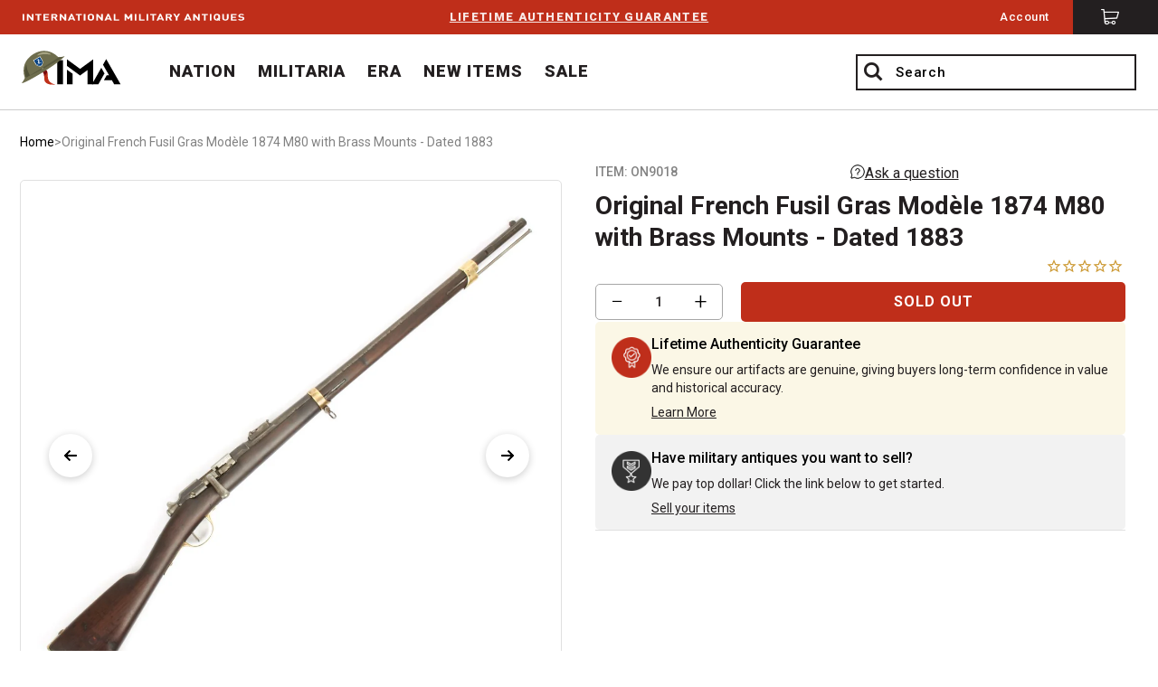

--- FILE ---
content_type: text/html; charset=utf-8
request_url: https://www.ima-usa.com/products/original-french-fusil-gras-modele-1874-m80-with-brass-mounts-dated-1883
body_size: 56156
content:
<!doctype html>
<!--[if IE 8]><html class="no-js lt-ie9" lang="en"> <![endif]-->
<!--[if IE 9 ]><html class="ie9 no-js"> <![endif]-->
<!--[if (gt IE 9)|!(IE)]><!--> <html class="no-js"> <!--<![endif]-->
<head>

  <!-- Fast Simons -->
  <!-- <script id="autocomplete-initilizer" src="https://static-autocomplete.fastsimon.com/fast-simon-autocomplete-init.umd.js?mode=shopify&UUID=a9c10feb-7b90-4955-8156-52b7806af10d&store=15241342" async> </script> -->
  <!-- Fast Simon -->  
  
  
  
  <!-- Google tag (gtag.js) --> <script async src="https://www.googletagmanager.com/gtag/js?id=AW-802929247"></script>


    <!-- Expertrec  -->
  <script defer src="https://cse.expertrec.com/api/js/ci_common.js?id=09ec4de5f04d40a8ae72046365a60fb9&shop=ima-usa.myshopify.com"></script>

  
<script> window.dataLayer = window.dataLayer || []; function gtag(){dataLayer.push(arguments);} gtag('js', new Date()); gtag('config', 'AW-802929247'); </script>

<!-- to prevent touchend event -->
<!-- <script>
  document.addEventListener('DOMContentLoaded', function () {
    const el = document.querySelector('.er-recommend');

    if (el) {
      console.log('Found .er-recommend element, attaching touchend listener.');
      el.classList.add('needsclick')

    } else {
      console.log('.er-recommend element not found on the page.');
    }
  });


</script> -->
  
  
  
  

  
  <meta name="google-site-verification" content="0YCKK-Snbd2H9glhp7emExp8PPNZflBmfhefJeQb2SI" />
  <!-- Basic page needs ================================================== -->
  <meta charset="utf-8">
  <meta http-equiv="X-UA-Compatible" content="IE=edge,chrome=1">
  <link rel="icon" type="image/png" href="//www.ima-usa.com/cdn/shop/files/favicon-32x32.png?v=1481298206740254770" sizes="32x32" />
  <link rel="icon" type="image/png" href="//www.ima-usa.com/cdn/shop/files/favicon-16x16.png?v=2495960991533730317" sizes="16x16" />





  <!-- Title and description ================================================== -->
  <title>
  Original French Fusil Gras Modèle 1874 M80 with Brass Mounts - Dated 1 &ndash; International Military Antiques
  </title>

  
  <meta name="description" content="Original item: Only One Available. The Fusil Gras Modèle 1874 M80 was a French service rifle of the 19th century. The Gras used by the French Army was an adaptation to metallic cartridge of the Chassepot breech-loading rifle by Colonel Basile Gras. The">
  

  <!-- Helpers ================================================== -->
  <!-- /snippets/social-meta-tags.liquid -->


  <meta property="og:type" content="product">
  <meta property="og:title" content="Original French Fusil Gras Modèle 1874 M80 with Brass Mounts - Dated 1883">
  
    <meta property="og:image" content="http://www.ima-usa.com/cdn/shop/products/on9018__1_grande.jpg?v=1603139509">
    <meta property="og:image:secure_url" content="https://www.ima-usa.com/cdn/shop/products/on9018__1_grande.jpg?v=1603139509">
  
    <meta property="og:image" content="http://www.ima-usa.com/cdn/shop/products/on9018__2_grande.jpg?v=1603139477">
    <meta property="og:image:secure_url" content="https://www.ima-usa.com/cdn/shop/products/on9018__2_grande.jpg?v=1603139477">
  
    <meta property="og:image" content="http://www.ima-usa.com/cdn/shop/products/on9018__10_grande.jpg?v=1600197878">
    <meta property="og:image:secure_url" content="https://www.ima-usa.com/cdn/shop/products/on9018__10_grande.jpg?v=1600197878">
  
  <meta property="og:description" content="Original item: Only One Available. The Fusil Gras Modèle 1874 M80 was a French service rifle of the 19th century. The Gras used by the French Army was an adaptation to metallic cartridge of the Chassepot breech-loading rifle by Colonel Basile Gras.
The standard Gras infantry rifle had all steel furniture and the use of brass was reserved for weapons designed for Colonial Service as tropical conditions often hastened oxidation of the steel.  
This is a 7&quot; barrel short rifle or fusel has a short rear-sight and almost certainly produced for colonial service in North Africa. It is complete with sling swivels and is dated &quot;1883&quot; it may have been intended for Camel mounted troops in Algeria. It is missing the extractor from the bolt head but this in no way detracts from the display appearance.
This example is well marked and was made at the French arsenal in St.Etienne. As far as Gras rifles go brass mounted examples are by far the rarest.
This rifle had a caliber of 11mm and used black powder centerfire cartridges that weighed 25 grams. It was a robust and hard-hitting weapon, but it had no magazine and so could only fire one shot after loading. It also had a triangular-shaped sword bayonet, known as the Model 1874 &quot;Gras&quot; sword bayonet. It was replaced by the Lebel rifle in 1886, the first rifle to use smokeless gunpowder. In the meantime, about 400,000 Gras rifles had been manufactured.
The metallic-cartridge Gras was manufactured in response to the development of the metallic cartridge designed by Colonel Boxer in 1866 (Boxer cartridge), and the British 1870 Martini-Henry rifle. Those were soon emulated by the Germans with the 1871 Mauser.
The Hellenic Army adopted the Gras in 1877, and it was used in all conflicts up until the Second World War. It became the favourite weapon of Greek guerrilla fighters, from the various revolts against the Ottoman Empire to the resistance against the Axis, acquiring legendary status. The name entered the Greek language, and grades (????de?) was a term colloquially applied to all rifles during the first half of the 20th century. It was manufactured by Manufacture d&#39;armes de Saint-Étienne, one of several government-owned arms factories in France.
NOTE: International orders of antique firearms MUST be shipped using UPS WW Services (courier). USPS Priority Mail international will not accept these.">
  <meta property="og:price:amount" content="795.00">
  <meta property="og:price:currency" content="USD">

<meta property="og:url" content="https://www.ima-usa.com/products/original-french-fusil-gras-modele-1874-m80-with-brass-mounts-dated-1883">
<meta property="og:site_name" content="International Military Antiques">



  <meta name="twitter:site" content="@IMA_USA2">


  <meta name="twitter:card" content="summary">


  <meta name="twitter:title" content="Original French Fusil Gras Modèle 1874 M80 with Brass Mounts - Dated 1883">
  <meta name="twitter:description" content="Original item: Only One Available. The Fusil Gras Modèle 1874 M80 was a French service rifle of the 19th century. The Gras used by the French Army was an adaptation to metallic cartridge of the Chasse">
  <meta name="twitter:image" content="https://www.ima-usa.com/cdn/shop/products/on9018__1_grande.jpg?v=1603139509">
  <meta name="twitter:image:width" content="600">
  <meta name="twitter:image:height" content="600">


  <link rel="canonical" href="https://www.ima-usa.com/products/original-french-fusil-gras-modele-1874-m80-with-brass-mounts-dated-1883">
  <meta name="viewport" content="width=device-width, initial-scale=1, maximum-scale=1.0, user-scalable=no"/>
  <meta name="theme-color" content="#747474">
<link href="//www.ima-usa.com/cdn/shop/t/135/assets/custom-mini-cart.scss.css?v=137212116149192694101753870974" rel="stylesheet" type="text/css" media="all" />
  <!-- CSS ================================================== -->
  
    <link rel='stylesheet' media='screen' href=//www.ima-usa.com/cdn/shop/t/135/assets/ima.css?v=149682207816447156071753857968 />
    <link rel='stylesheet' media='screen and (min-width:768px)' href=//www.ima-usa.com/cdn/shop/t/135/assets/ima-large.css?v=157043901340222644271753857968 />
  <link href="https://fonts.googleapis.com/css?family=Roboto:100,200,300,400,500.600,700,800,900" rel="stylesheet">
  <!-- Header hook for plugins ================================================== -->
  <script>window.performance && window.performance.mark && window.performance.mark('shopify.content_for_header.start');</script><meta name="google-site-verification" content="1ffFkY-zA49c5qKETVU1WV12fF1EMTwE5XF8nD62Tls">
<meta id="shopify-digital-wallet" name="shopify-digital-wallet" content="/15241342/digital_wallets/dialog">
<meta name="shopify-checkout-api-token" content="02aaa3b4a0c0278c897274deac58fb60">
<meta id="in-context-paypal-metadata" data-shop-id="15241342" data-venmo-supported="false" data-environment="production" data-locale="en_US" data-paypal-v4="true" data-currency="USD">
<link rel="alternate" type="application/json+oembed" href="https://www.ima-usa.com/products/original-french-fusil-gras-modele-1874-m80-with-brass-mounts-dated-1883.oembed">
<script async="async" src="/checkouts/internal/preloads.js?locale=en-US"></script>
<script id="shopify-features" type="application/json">{"accessToken":"02aaa3b4a0c0278c897274deac58fb60","betas":["rich-media-storefront-analytics"],"domain":"www.ima-usa.com","predictiveSearch":true,"shopId":15241342,"locale":"en"}</script>
<script>var Shopify = Shopify || {};
Shopify.shop = "ima-usa.myshopify.com";
Shopify.locale = "en";
Shopify.currency = {"active":"USD","rate":"1.0"};
Shopify.country = "US";
Shopify.theme = {"name":"PS|CORRA|PRODUCTION","id":139251843141,"schema_name":null,"schema_version":null,"theme_store_id":null,"role":"main"};
Shopify.theme.handle = "null";
Shopify.theme.style = {"id":null,"handle":null};
Shopify.cdnHost = "www.ima-usa.com/cdn";
Shopify.routes = Shopify.routes || {};
Shopify.routes.root = "/";</script>
<script type="module">!function(o){(o.Shopify=o.Shopify||{}).modules=!0}(window);</script>
<script>!function(o){function n(){var o=[];function n(){o.push(Array.prototype.slice.apply(arguments))}return n.q=o,n}var t=o.Shopify=o.Shopify||{};t.loadFeatures=n(),t.autoloadFeatures=n()}(window);</script>
<script id="shop-js-analytics" type="application/json">{"pageType":"product"}</script>
<script defer="defer" async type="module" src="//www.ima-usa.com/cdn/shopifycloud/shop-js/modules/v2/client.init-shop-cart-sync_COMZFrEa.en.esm.js"></script>
<script defer="defer" async type="module" src="//www.ima-usa.com/cdn/shopifycloud/shop-js/modules/v2/chunk.common_CdXrxk3f.esm.js"></script>
<script type="module">
  await import("//www.ima-usa.com/cdn/shopifycloud/shop-js/modules/v2/client.init-shop-cart-sync_COMZFrEa.en.esm.js");
await import("//www.ima-usa.com/cdn/shopifycloud/shop-js/modules/v2/chunk.common_CdXrxk3f.esm.js");

  window.Shopify.SignInWithShop?.initShopCartSync?.({"fedCMEnabled":true,"windoidEnabled":true});

</script>
<script>(function() {
  var isLoaded = false;
  function asyncLoad() {
    if (isLoaded) return;
    isLoaded = true;
    var urls = ["https:\/\/cdn.shopify.com\/s\/files\/1\/1524\/1342\/t\/76\/assets\/booster_eu_cookie_15241342.js?v=1643154173\u0026shop=ima-usa.myshopify.com","https:\/\/static.returngo.ai\/master.returngo.ai\/returngo.min.js?shop=ima-usa.myshopify.com","\/\/cdn.shopify.com\/proxy\/028daf8403156900c4182cdac78b6332361af9cc2d8f356c2429d297cd054b19\/web-components.splitit.com\/upstream.js?shop=ima-usa.myshopify.com\u0026sp-cache-control=cHVibGljLCBtYXgtYWdlPTkwMA","https:\/\/shop-server.splitit.com\/get-on-site-messaging-script?shop=ima-usa.myshopify.com","https:\/\/cse.expertrec.com\/api\/js\/ci_common.js?id=09ec4de5f04d40a8ae72046365a60fb9\u0026shop=ima-usa.myshopify.com"];
    for (var i = 0; i < urls.length; i++) {
      var s = document.createElement('script');
      s.type = 'text/javascript';
      s.async = true;
      s.src = urls[i];
      var x = document.getElementsByTagName('script')[0];
      x.parentNode.insertBefore(s, x);
    }
  };
  if(window.attachEvent) {
    window.attachEvent('onload', asyncLoad);
  } else {
    window.addEventListener('load', asyncLoad, false);
  }
})();</script>
<script id="__st">var __st={"a":15241342,"offset":-18000,"reqid":"32de157c-4905-4fc6-ba52-be3ba22a951d-1763337122","pageurl":"www.ima-usa.com\/products\/original-french-fusil-gras-modele-1874-m80-with-brass-mounts-dated-1883","u":"431e15aa003c","p":"product","rtyp":"product","rid":7295615109};</script>
<script>window.ShopifyPaypalV4VisibilityTracking = true;</script>
<script id="captcha-bootstrap">!function(){'use strict';const t='contact',e='account',n='new_comment',o=[[t,t],['blogs',n],['comments',n],[t,'customer']],c=[[e,'customer_login'],[e,'guest_login'],[e,'recover_customer_password'],[e,'create_customer']],r=t=>t.map((([t,e])=>`form[action*='/${t}']:not([data-nocaptcha='true']) input[name='form_type'][value='${e}']`)).join(','),a=t=>()=>t?[...document.querySelectorAll(t)].map((t=>t.form)):[];function s(){const t=[...o],e=r(t);return a(e)}const i='password',u='form_key',d=['recaptcha-v3-token','g-recaptcha-response','h-captcha-response',i],f=()=>{try{return window.sessionStorage}catch{return}},m='__shopify_v',_=t=>t.elements[u];function p(t,e,n=!1){try{const o=window.sessionStorage,c=JSON.parse(o.getItem(e)),{data:r}=function(t){const{data:e,action:n}=t;return t[m]||n?{data:e,action:n}:{data:t,action:n}}(c);for(const[e,n]of Object.entries(r))t.elements[e]&&(t.elements[e].value=n);n&&o.removeItem(e)}catch(o){console.error('form repopulation failed',{error:o})}}const l='form_type',E='cptcha';function T(t){t.dataset[E]=!0}const w=window,h=w.document,L='Shopify',v='ce_forms',y='captcha';let A=!1;((t,e)=>{const n=(g='f06e6c50-85a8-45c8-87d0-21a2b65856fe',I='https://cdn.shopify.com/shopifycloud/storefront-forms-hcaptcha/ce_storefront_forms_captcha_hcaptcha.v1.5.2.iife.js',D={infoText:'Protected by hCaptcha',privacyText:'Privacy',termsText:'Terms'},(t,e,n)=>{const o=w[L][v],c=o.bindForm;if(c)return c(t,g,e,D).then(n);var r;o.q.push([[t,g,e,D],n]),r=I,A||(h.body.append(Object.assign(h.createElement('script'),{id:'captcha-provider',async:!0,src:r})),A=!0)});var g,I,D;w[L]=w[L]||{},w[L][v]=w[L][v]||{},w[L][v].q=[],w[L][y]=w[L][y]||{},w[L][y].protect=function(t,e){n(t,void 0,e),T(t)},Object.freeze(w[L][y]),function(t,e,n,w,h,L){const[v,y,A,g]=function(t,e,n){const i=e?o:[],u=t?c:[],d=[...i,...u],f=r(d),m=r(i),_=r(d.filter((([t,e])=>n.includes(e))));return[a(f),a(m),a(_),s()]}(w,h,L),I=t=>{const e=t.target;return e instanceof HTMLFormElement?e:e&&e.form},D=t=>v().includes(t);t.addEventListener('submit',(t=>{const e=I(t);if(!e)return;const n=D(e)&&!e.dataset.hcaptchaBound&&!e.dataset.recaptchaBound,o=_(e),c=g().includes(e)&&(!o||!o.value);(n||c)&&t.preventDefault(),c&&!n&&(function(t){try{if(!f())return;!function(t){const e=f();if(!e)return;const n=_(t);if(!n)return;const o=n.value;o&&e.removeItem(o)}(t);const e=Array.from(Array(32),(()=>Math.random().toString(36)[2])).join('');!function(t,e){_(t)||t.append(Object.assign(document.createElement('input'),{type:'hidden',name:u})),t.elements[u].value=e}(t,e),function(t,e){const n=f();if(!n)return;const o=[...t.querySelectorAll(`input[type='${i}']`)].map((({name:t})=>t)),c=[...d,...o],r={};for(const[a,s]of new FormData(t).entries())c.includes(a)||(r[a]=s);n.setItem(e,JSON.stringify({[m]:1,action:t.action,data:r}))}(t,e)}catch(e){console.error('failed to persist form',e)}}(e),e.submit())}));const S=(t,e)=>{t&&!t.dataset[E]&&(n(t,e.some((e=>e===t))),T(t))};for(const o of['focusin','change'])t.addEventListener(o,(t=>{const e=I(t);D(e)&&S(e,y())}));const B=e.get('form_key'),M=e.get(l),P=B&&M;t.addEventListener('DOMContentLoaded',(()=>{const t=y();if(P)for(const e of t)e.elements[l].value===M&&p(e,B);[...new Set([...A(),...v().filter((t=>'true'===t.dataset.shopifyCaptcha))])].forEach((e=>S(e,t)))}))}(h,new URLSearchParams(w.location.search),n,t,e,['guest_login'])})(!1,!0)}();</script>
<script integrity="sha256-52AcMU7V7pcBOXWImdc/TAGTFKeNjmkeM1Pvks/DTgc=" data-source-attribution="shopify.loadfeatures" defer="defer" src="//www.ima-usa.com/cdn/shopifycloud/storefront/assets/storefront/load_feature-81c60534.js" crossorigin="anonymous"></script>
<script data-source-attribution="shopify.dynamic_checkout.dynamic.init">var Shopify=Shopify||{};Shopify.PaymentButton=Shopify.PaymentButton||{isStorefrontPortableWallets:!0,init:function(){window.Shopify.PaymentButton.init=function(){};var t=document.createElement("script");t.src="https://www.ima-usa.com/cdn/shopifycloud/portable-wallets/latest/portable-wallets.en.js",t.type="module",document.head.appendChild(t)}};
</script>
<script data-source-attribution="shopify.dynamic_checkout.buyer_consent">
  function portableWalletsHideBuyerConsent(e){var t=document.getElementById("shopify-buyer-consent"),n=document.getElementById("shopify-subscription-policy-button");t&&n&&(t.classList.add("hidden"),t.setAttribute("aria-hidden","true"),n.removeEventListener("click",e))}function portableWalletsShowBuyerConsent(e){var t=document.getElementById("shopify-buyer-consent"),n=document.getElementById("shopify-subscription-policy-button");t&&n&&(t.classList.remove("hidden"),t.removeAttribute("aria-hidden"),n.addEventListener("click",e))}window.Shopify?.PaymentButton&&(window.Shopify.PaymentButton.hideBuyerConsent=portableWalletsHideBuyerConsent,window.Shopify.PaymentButton.showBuyerConsent=portableWalletsShowBuyerConsent);
</script>
<script data-source-attribution="shopify.dynamic_checkout.cart.bootstrap">document.addEventListener("DOMContentLoaded",(function(){function t(){return document.querySelector("shopify-accelerated-checkout-cart, shopify-accelerated-checkout")}if(t())Shopify.PaymentButton.init();else{new MutationObserver((function(e,n){t()&&(Shopify.PaymentButton.init(),n.disconnect())})).observe(document.body,{childList:!0,subtree:!0})}}));
</script>
<script id='scb4127' type='text/javascript' async='' src='https://www.ima-usa.com/cdn/shopifycloud/privacy-banner/storefront-banner.js'></script><link id="shopify-accelerated-checkout-styles" rel="stylesheet" media="screen" href="https://www.ima-usa.com/cdn/shopifycloud/portable-wallets/latest/accelerated-checkout-backwards-compat.css" crossorigin="anonymous">
<style id="shopify-accelerated-checkout-cart">
        #shopify-buyer-consent {
  margin-top: 1em;
  display: inline-block;
  width: 100%;
}

#shopify-buyer-consent.hidden {
  display: none;
}

#shopify-subscription-policy-button {
  background: none;
  border: none;
  padding: 0;
  text-decoration: underline;
  font-size: inherit;
  cursor: pointer;
}

#shopify-subscription-policy-button::before {
  box-shadow: none;
}

      </style>

<script>window.performance && window.performance.mark && window.performance.mark('shopify.content_for_header.end');</script>

  <script>
    (function(i,s,o,g,r,a,m) {
      i['SplititObject'] = r; i[r] = i[r] || function() {
      (i[r].q = i[r].q || []).push(arguments)
      }, i[r].l = 1 * new Date(); a = s.createElement(o),
        m = s.getElementsByTagName(o)[0]; a.async = 1; a.src = g; m.parentNode.insertBefore(a,m)
    })(window, document, 'script', '//externals.splitit.com/integration/js/splitit-marketing.js', 'splitit');
    splitit('init', {lang: 'en', currency: 'USD', currencySign: '$', debug: true});
  </script>

  
<script>
    window.BOLD = window.BOLD || {};
    window.BOLD.options = {settings: {v1_variant_mode : true, hybrid_fix_auto_insert_inputs: true}};
</script>
<script>window.BOLD = window.BOLD || {};
    window.BOLD.common = window.BOLD.common || {};
    window.BOLD.common.Shopify = window.BOLD.common.Shopify || {};
    window.BOLD.common.Shopify.shop = {
        domain: 'www.ima-usa.com',
        permanent_domain: 'ima-usa.myshopify.com',
        url: 'https://www.ima-usa.com',
        secure_url: 'https://www.ima-usa.com',
        money_format: "${{amount}}",
        currency: "USD"
    };
    window.BOLD.common.Shopify.cart = {"note":null,"attributes":{},"original_total_price":0,"total_price":0,"total_discount":0,"total_weight":0.0,"item_count":0,"items":[],"requires_shipping":false,"currency":"USD","items_subtotal_price":0,"cart_level_discount_applications":[],"checkout_charge_amount":0};
    window.BOLD.common.template = 'product';window.BOLD.common.Shopify.formatMoney = function(money, format) {
        function n(t, e) {
            return "undefined" == typeof t ? e : t
        }
        function r(t, e, r, i) {
            if (e = n(e, 2),
            r = n(r, ","),
            i = n(i, "."),
            isNaN(t) || null == t)
                return 0;
            t = (t / 100).toFixed(e);
            var o = t.split(".")
              , a = o[0].replace(/(\d)(?=(\d\d\d)+(?!\d))/g, "$1" + r)
              , s = o[1] ? i + o[1] : "";
            return a + s
        }
        "string" == typeof money && (money = money.replace(".", ""));
        var i = ""
          , o = /\{\{\s*(\w+)\s*\}\}/
          , a = format || window.BOLD.common.Shopify.shop.money_format || window.Shopify.money_format || "$ {{ amount }}";
        switch (a.match(o)[1]) {
            case "amount":
                i = r(money, 2);
                break;
            case "amount_no_decimals":
                i = r(money, 0);
                break;
            case "amount_with_comma_separator":
                i = r(money, 2, ".", ",");
                break;
            case "amount_no_decimals_with_comma_separator":
                i = r(money, 0, ".", ",");
                break;
            case "amount_with_space_separator":
                i = r(money, 2, ".", " ");
                break;
            case "amount_no_decimals_with_space_separator":
                i = r(money, 0, ".", " ");
                break;
        }
        return a.replace(o, i);
    };
    window.BOLD.common.Shopify.saveProduct = function (handle, product) {
        if (typeof handle === 'string' && typeof window.BOLD.common.Shopify.products[handle] === 'undefined') {
            if (typeof product === 'number') {
                window.BOLD.common.Shopify.handles[product] = handle;
                product = { id: product };
            }
            window.BOLD.common.Shopify.products[handle] = product;
        }
    };
	window.BOLD.common.Shopify.saveVariant = function (variant_id, variant) {
		if (typeof variant_id === 'number' && typeof window.BOLD.common.Shopify.variants[variant_id] === 'undefined') {
			window.BOLD.common.Shopify.variants[variant_id] = variant;
		}
	};window.BOLD.common.Shopify.products = window.BOLD.common.Shopify.products || {};
    window.BOLD.common.Shopify.variants = window.BOLD.common.Shopify.variants || {};
    window.BOLD.common.Shopify.handles = window.BOLD.common.Shopify.handles || {};window.BOLD.common.Shopify.handle = "original-french-fusil-gras-modele-1874-m80-with-brass-mounts-dated-1883"
window.BOLD.common.Shopify.saveProduct("original-french-fusil-gras-modele-1874-m80-with-brass-mounts-dated-1883", 7295615109);window.BOLD.common.Shopify.saveVariant(26169069445, {product_id: 7295615109, price: 79500, group_id: ''});window.BOLD.common.Shopify.metafields = window.BOLD.common.Shopify.metafields || {};window.BOLD.common.Shopify.metafields["bold_rp"] = {};window.BOLD.common.cacheParams = window.BOLD.common.cacheParams || {};
    window.BOLD.common.cacheParams.options = 1530313272;

</script>
<link href="//www.ima-usa.com/cdn/shop/t/135/assets/bold-options.css?v=56610621580784341731753857968" rel="stylesheet" type="text/css" media="all" />
<script src="https://option.boldapps.net/js/options.js" type="text/javascript"></script>
<script>
    window.BOLD.common.cacheParams.options = 1763154908;
</script>
<link href="//www.ima-usa.com/cdn/shop/t/135/assets/bold-options.css?v=56610621580784341731753857968" rel="stylesheet" type="text/css" media="all" />
<script defer src="https://options.shopapps.site/js/options.js"></script><script>var BOLD = BOLD || {};
    BOLD.products = BOLD.products || {};
    BOLD.variant_lookup = BOLD.variant_lookup || {};BOLD.variant_lookup[26169069445] ="original-french-fusil-gras-modele-1874-m80-with-brass-mounts-dated-1883";BOLD.products["original-french-fusil-gras-modele-1874-m80-with-brass-mounts-dated-1883"] ={"id":7295615109,"title":"Original French Fusil Gras Modèle 1874 M80 with Brass Mounts - Dated 1883","handle":"original-french-fusil-gras-modele-1874-m80-with-brass-mounts-dated-1883","description":"\u003cp\u003eOriginal item: Only One Available. The Fusil Gras Modèle 1874 M80 was a French service rifle of the 19th century. The Gras used by the French Army was an adaptation to metallic cartridge of the Chassepot breech-loading rifle by Colonel Basile Gras.\u003c\/p\u003e\n\u003cp\u003eThe standard Gras infantry rifle had all steel furniture and the use of brass was reserved for weapons designed for Colonial Service as tropical conditions often hastened oxidation of the steel.  \u003c\/p\u003e\n\u003cp\u003eThis is a 7\" barrel short rifle or fusel has a short rear-sight and almost certainly produced for colonial service in North Africa. It is complete with sling swivels and is dated \"1883\" it may have been intended for Camel mounted troops in Algeria. It is missing the extractor from the bolt head but this in no way detracts from the display appearance.\u003c\/p\u003e\n\u003cp\u003eThis example is well marked and was made at the French arsenal in \u003cb\u003e\u003ci\u003eSt.Etienne\u003c\/i\u003e\u003c\/b\u003e. As far as Gras rifles go brass mounted examples are by far the rarest.\u003c\/p\u003e\n\u003cp\u003eThis rifle had a caliber of 11mm and used black powder centerfire cartridges that weighed 25 grams. It was a robust and hard-hitting weapon, but it had no magazine and so could only fire one shot after loading. It also had a triangular-shaped sword bayonet, known as the Model 1874 \"Gras\" sword bayonet. It was replaced by the Lebel rifle in 1886, the first rifle to use smokeless gunpowder. In the meantime, about 400,000 Gras rifles had been manufactured.\u003c\/p\u003e\n\u003cp\u003eThe metallic-cartridge Gras was manufactured in response to the development of the metallic cartridge designed by Colonel Boxer in 1866 (Boxer cartridge), and the British 1870 Martini-Henry rifle. Those were soon emulated by the Germans with the 1871 Mauser.\u003c\/p\u003e\n\u003cp\u003eThe Hellenic Army adopted the Gras in 1877, and it was used in all conflicts up until the Second World War. It became the favourite weapon of Greek guerrilla fighters, from the various revolts against the Ottoman Empire to the resistance against the Axis, acquiring legendary status. The name entered the Greek language, and grades (\u003cb\u003e\u003ci\u003e????de?\u003c\/i\u003e\u003c\/b\u003e) was a term colloquially applied to all rifles during the first half of the 20th century. It was manufactured by \u003cb\u003e\u003ci\u003eManufacture d'armes de Saint-Étienne\u003c\/i\u003e\u003c\/b\u003e, one of several government-owned arms factories in France.\u003c\/p\u003e\n\u003cp\u003eNOTE: International orders of antique firearms MUST be shipped using UPS WW Services (courier). USPS Priority Mail international will not accept these.\u003c\/p\u003e","published_at":"2017-05-16T17:00:10","created_at":"2017-03-11T10:56:52","vendor":"Original Items","type":"","tags":["19th Century","Antique Cartridge Firearms","Antique Guns","Availability_International","Century","Cleaned \u0026 Complete Antique Guns","Disallow PayPal \u0026 Amazon Checkout","ERA","Featured Item","French Antique Guns","French Militaria","Manufacture Type_Original Items","MILITARIA","NATION","One-of-a-Kind","Original Antique Guns","Price_$220 - $990"],"price":79500,"price_min":79500,"price_max":79500,"price_varies":false,"compare_at_price":null,"compare_at_price_min":0,"compare_at_price_max":0,"compare_at_price_varies":true,"all_variant_ids":[26169069445],"variants":[{"id":26169069445,"product_id":7295615109,"product_handle":"original-french-fusil-gras-modele-1874-m80-with-brass-mounts-dated-1883","title":"Default Title","option1":"Default Title","option2":null,"option3":null,"sku":"ON9018","requires_shipping":true,"taxable":true,"featured_image":null,"image_id":null,"available":false,"name":"Original French Fusil Gras Modèle 1874 M80 with Brass Mounts - Dated 1883 - Default Title","options":["Default Title"],"price":79500,"weight":11340,"compare_at_price":null,"inventory_quantity":0,"inventory_management":"shopify","inventory_policy":"deny","inventory_in_cart":0,"inventory_remaining":0,"incoming":false,"next_incoming_date":null,"taxable":true,"barcode":""}],"available":false,"images":["\/\/www.ima-usa.com\/cdn\/shop\/products\/on9018__1.jpg?v=1603139509","\/\/www.ima-usa.com\/cdn\/shop\/products\/on9018__2.jpg?v=1603139477","\/\/www.ima-usa.com\/cdn\/shop\/products\/on9018__10.jpg?v=1600197878","\/\/www.ima-usa.com\/cdn\/shop\/products\/on9018__5.jpg?v=1603139443","\/\/www.ima-usa.com\/cdn\/shop\/products\/on9018__9.jpg?v=1603139388","\/\/www.ima-usa.com\/cdn\/shop\/products\/on9018__3.jpg?v=1603139355","\/\/www.ima-usa.com\/cdn\/shop\/products\/on9018__7.jpg?v=1603139321","\/\/www.ima-usa.com\/cdn\/shop\/products\/on9018__4.jpg?v=1603139267","\/\/www.ima-usa.com\/cdn\/shop\/products\/on9018__8.jpg?v=1600199039","\/\/www.ima-usa.com\/cdn\/shop\/products\/on9018__6.jpg?v=1603139236","\/\/www.ima-usa.com\/cdn\/shop\/products\/on9018__19.jpg?v=1603139201","\/\/www.ima-usa.com\/cdn\/shop\/products\/on9018__20.jpg?v=1601793474","\/\/www.ima-usa.com\/cdn\/shop\/products\/on9018__16.jpg?v=1600195033","\/\/www.ima-usa.com\/cdn\/shop\/products\/on9018__22.jpg?v=1603139148","\/\/www.ima-usa.com\/cdn\/shop\/products\/on9018__23.jpg?v=1603139114","\/\/www.ima-usa.com\/cdn\/shop\/products\/on9018__11.jpg?v=1600196712","\/\/www.ima-usa.com\/cdn\/shop\/products\/on9018__14.jpg?v=1603139081","\/\/www.ima-usa.com\/cdn\/shop\/products\/on9018__13.jpg?v=1603139027","\/\/www.ima-usa.com\/cdn\/shop\/products\/on9018__12.jpg?v=1603138994","\/\/www.ima-usa.com\/cdn\/shop\/products\/on9018__15.jpg?v=1600198312","\/\/www.ima-usa.com\/cdn\/shop\/products\/on9018__18.jpg?v=1603138908","\/\/www.ima-usa.com\/cdn\/shop\/products\/on9018__21.jpg?v=1603138963","\/\/www.ima-usa.com\/cdn\/shop\/products\/on9018__17.jpg?v=1603138874"],"featured_image":"\/\/www.ima-usa.com\/cdn\/shop\/products\/on9018__1.jpg?v=1603139509","options":["Title"],"url":"\/products\/original-french-fusil-gras-modele-1874-m80-with-brass-mounts-dated-1883"}</script><!-- /snippets/oldIE-js.liquid -->


<!--[if lt IE 9]>
<script src="//cdnjs.cloudflare.com/ajax/libs/html5shiv/3.7.2/html5shiv.min.js" type="text/javascript"></script>
<script src="//www.ima-usa.com/cdn/shop/t/135/assets/respond.min.js?v=95960403441832019361753857968" type="text/javascript"></script>
<link href="//www.ima-usa.com/cdn/shop/t/135/assets/respond-proxy.html" id="respond-proxy" rel="respond-proxy" />
<link href="//www.ima-usa.com/search?q=111386bf11cc4e078fbed5aaaef0d320" id="respond-redirect" rel="respond-redirect" />
<script src="//www.ima-usa.com/search?q=111386bf11cc4e078fbed5aaaef0d320" type="text/javascript"></script>
<![endif]-->



  <script src="//ajax.googleapis.com/ajax/libs/jquery/1.12.4/jquery.min.js" type="text/javascript"></script>

  <script src="//www.ima-usa.com/cdn/shop/t/135/assets/application.js?v=103596692621368215451753857968" type="text/javascript"></script>


   

  
  
  
	
    
    
    
    <script src="//www.ima-usa.com/cdn/shop/t/135/assets/magiczoomplus.js?v=143697836484895110311753857968" type="text/javascript"></script>
    <link href="//www.ima-usa.com/cdn/shop/t/135/assets/magiczoomplus.css?v=55196260441166939501753857968" rel="stylesheet" type="text/css" media="all" />
    
    <script src="//www.ima-usa.com/cdn/shop/t/135/assets/magicscroll.js?v=108913966216087051081753857968" type="text/javascript"></script>
    <link href="//www.ima-usa.com/cdn/shop/t/135/assets/magicscroll.css?v=69117309053042760771753857968" rel="stylesheet" type="text/css" media="all" />
    
    <link href="//www.ima-usa.com/cdn/shop/t/135/assets/magiczoomplus.additional.css?v=89375598631771899511753857968" rel="stylesheet" type="text/css" media="all" />
    <script type="text/javascript">
    mzOptions = {
		'zoomWidth':'auto',
		'zoomHeight':'auto',
		'zoomPosition':'right',
		'zoomDistance':15,
		'selectorTrigger':'click',
		'transitionEffect':true,
		'zoomMode':'zoom',
		'zoomOn':'hover',
		'zoomCaption':'off',
		'upscale':true,
		'variableZoom':false,
		'smoothing':true,
		'expand':'window',
		'expandZoomMode':'zoom',
		'expandZoomOn':'click',
		'expandCaption':true,
		'closeOnClickOutside':true,
		'hint':'once',
		'textHoverZoomHint':'Hover to zoom',
		'textClickZoomHint':'Click to zoom',
		'textExpandHint':'Click to expand',
		'textBtnClose':'Close',
		'textBtnNext':'Next',
		'textBtnPrev':'Previous',
		'lazyZoom':false,
		'rightClick':false
    }
    mzMobileOptions = {
		'zoomMode':'magnifier',
		'textHoverZoomHint':'Touch to zoom',
		'textClickZoomHint':'Double tap to zoom',
		'textExpandHint':'Tap to expand'
    }
    
    MagicScrollOptions = {
		'width':'auto',
		'height':'auto',
		'mode':'scroll',
		'items':'8',
		'speed':600,
		'autoplay':0,
		'loop':'infinite',
		'step':'auto',
		'arrows':'outside',
		'pagination':false,
		'easing':'cubic-bezier(.8, 0, .5, 1)',
		'scrollOnWheel':'auto',
		'lazy-load':false
    }
    
    </script>
    <script src="//www.ima-usa.com/cdn/shop/t/135/assets/magiczoomplus.sirv.js?v=180812566819061982051753857968" type="text/javascript"></script>
    

<script>

var __isp_options = __isp_options || {};      
  __isp_options.isp_serp_callback = function (data) {
    
    console.log("script is running");
 
    for (const key in ISP_PRODUCTS) {
      const product = ISP_PRODUCTS[key];
      const $gridItem = $(`.isp_grid_product[product_id="${key}"]`);
 
      // set badges
      Badges.create(product, $gridItem); 
    } 
}/* end of isp_serp_callback*/
 
 
const Badges = {
 
create: (product, $gridItem) => {
  if ($gridItem.hasClass("inventory")) return;
 
  $gridItem.addClass("inventory");
	Badges.set(product, $gridItem);
  },
 
  set: (product, $gridItem) => {
    if(Badges.isSoldOut(product)){
      $gridItem.find(".isp_product_price_wrapper").css("display","none");
    } 
  },
 
  isSoldOut: (product) => {
      return ("iso" in product && product.iso)
  },
 
};
</script><!-- Listrak Analytics – Javascript Framework -->
  
  <script type="text/javascript">
      var biJsHost = (("https:" == document.location.protocol) ? "https://" : "http://");
      (function (d, s, id, tid, vid) {
          var js, ljs = d.getElementsByTagName(s)[0];
          if (d.getElementById(id)) return; js = d.createElement(s); js.id = id;
          js.src = biJsHost + "cdn.listrakbi.com/scripts/script.js?m=" + tid + "&v=" + vid;
          ljs.parentNode.insertBefore(js, ljs);
      })(document, 'script', 'ltkSDK', 'qF68B4hdcEDb', '1');
  </script>
  <!-- End Listrak Analytics – Javascript Framework -->
  <!-- DMCA -->
  


  <style id="fast-simon-autocomplete-css">
    @media only screen and (min-width: 1024px)  {
      .autocomplete.horizontal {
        left: unset !important;
        right: 25px !important;
      }
    }
</style>

<script>
  
    var __fast_options  = { with_product_attributes: true};
    
    /* get all products to loop on */
    function getProductElements(element) {
       return [...element.querySelectorAll(`.fs-results-product-card`)];
    }


     function isDateLessThan30Days(timestamp) {
        // Convert the timestamp to milliseconds (if it's in seconds)
        const dateInMilliseconds = timestamp * 1000;
    
        // Get the current date and time in milliseconds
        const now = Date.now();
    
        // Calculate the difference between the current time and the provided date
        const differenceInMilliseconds = now - dateInMilliseconds;
    
        // Convert 30 days to milliseconds
        const thirtyDaysInMilliseconds = 30 * 24 * 60 * 60 * 1000;
    
        // Check if the difference is less than 30 days
        return differenceInMilliseconds < thirtyDaysInMilliseconds;
    }

    const NewBadges = {

        set: (product, productElement) => {

            var $badgewapper = `<div class="fs-badges-wrapper"></div>`;

            if (productElement.querySelectorAll(`.fs-badges-wrapper`).length === 0) {
                productElement.querySelector(".image-wrapper").insertAdjacentHTML('afterBegin', $badgewapper);
            }
            
            if(NewBadges.isSoldOut(product)) {
                NewBadges.addLabel(productElement,`<span class="fs_product_text_badge_flag soldout">OUT OF STOCK!</span>`);

                // hide price elements
                const priceContainer = productElement.querySelector('.price-container');
                const compareContainer = productElement.querySelector('.compare-container');
            
                if (priceContainer) {
                    priceContainer.style.display = 'none';
                }
            
                if (compareContainer) {
                    compareContainer.style.display = 'none';
                }
              
            } else if(NewBadges.isOnSale(product)) {
                NewBadges.addLabel(productElement,`<span class="fs_product_text_badge_flag sale">SALE!</span>`);
            } else if (NewBadges.isNew(product)) {
                NewBadges.addLabel(productElement,`<span class="fs_product_text_badge_flag new">NEW!</span>`);
            }
        },


        addLabel: (productElement, promolabel ) => {
            const label = productElement.querySelector(`.fs_product_text_badge_flag`);
            if (label) {
                label.remove();
            }
            productElement.querySelector(".fs-badges-wrapper").insertAdjacentHTML('afterBegin', promolabel);
        },

        isSoldOut: (product) => {
            return ("isSoldOut" in product && product.isSoldOut)
        },

        isOnSale: (product) => {
            const originalPrice = parseFloat(product.price);
            const price = parseFloat(product.comparePrice);

            return price && originalPrice && originalPrice > 0 && price > 0 && price > originalPrice;
        },

        isNew: (product) => {          
          const timestamp = product.creationDate;
          return isDateLessThan30Days(timestamp); // true or false          
        }

    };


    function hooks() {
        SerpOptions.registerHook('serp-product-grid', ({products, element}) => {
            for (const productElement of getProductElements(element)) {
                /* get product data */
                const productID = productElement.dataset.productId;
                const data = products[productID];
              
                // add badges
                NewBadges.set(data, productElement);              
            }
        });
    }

    // execution here
    if (window.SerpOptions) {
        hooks();
    } else {
       window.addEventListener('fast-serp-ready', function () {
           hooks();
       });
    }

    //end for Vnext
</script>

  
<script src="https://cdn.shopify.com/extensions/8d2c31d3-a828-4daf-820f-80b7f8e01c39/nova-eu-cookie-bar-gdpr-4/assets/nova-cookie-app-embed.js" type="text/javascript" defer="defer"></script>
<link href="https://cdn.shopify.com/extensions/8d2c31d3-a828-4daf-820f-80b7f8e01c39/nova-eu-cookie-bar-gdpr-4/assets/nova-cookie.css" rel="stylesheet" type="text/css" media="all">
<link href="https://monorail-edge.shopifysvc.com" rel="dns-prefetch">
<script>(function(){if ("sendBeacon" in navigator && "performance" in window) {try {var session_token_from_headers = performance.getEntriesByType('navigation')[0].serverTiming.find(x => x.name == '_s').description;} catch {var session_token_from_headers = undefined;}var session_cookie_matches = document.cookie.match(/_shopify_s=([^;]*)/);var session_token_from_cookie = session_cookie_matches && session_cookie_matches.length === 2 ? session_cookie_matches[1] : "";var session_token = session_token_from_headers || session_token_from_cookie || "";function handle_abandonment_event(e) {var entries = performance.getEntries().filter(function(entry) {return /monorail-edge.shopifysvc.com/.test(entry.name);});if (!window.abandonment_tracked && entries.length === 0) {window.abandonment_tracked = true;var currentMs = Date.now();var navigation_start = performance.timing.navigationStart;var payload = {shop_id: 15241342,url: window.location.href,navigation_start,duration: currentMs - navigation_start,session_token,page_type: "product"};window.navigator.sendBeacon("https://monorail-edge.shopifysvc.com/v1/produce", JSON.stringify({schema_id: "online_store_buyer_site_abandonment/1.1",payload: payload,metadata: {event_created_at_ms: currentMs,event_sent_at_ms: currentMs}}));}}window.addEventListener('pagehide', handle_abandonment_event);}}());</script>
<script id="web-pixels-manager-setup">(function e(e,d,r,n,o){if(void 0===o&&(o={}),!Boolean(null===(a=null===(i=window.Shopify)||void 0===i?void 0:i.analytics)||void 0===a?void 0:a.replayQueue)){var i,a;window.Shopify=window.Shopify||{};var t=window.Shopify;t.analytics=t.analytics||{};var s=t.analytics;s.replayQueue=[],s.publish=function(e,d,r){return s.replayQueue.push([e,d,r]),!0};try{self.performance.mark("wpm:start")}catch(e){}var l=function(){var e={modern:/Edge?\/(1{2}[4-9]|1[2-9]\d|[2-9]\d{2}|\d{4,})\.\d+(\.\d+|)|Firefox\/(1{2}[4-9]|1[2-9]\d|[2-9]\d{2}|\d{4,})\.\d+(\.\d+|)|Chrom(ium|e)\/(9{2}|\d{3,})\.\d+(\.\d+|)|(Maci|X1{2}).+ Version\/(15\.\d+|(1[6-9]|[2-9]\d|\d{3,})\.\d+)([,.]\d+|)( \(\w+\)|)( Mobile\/\w+|) Safari\/|Chrome.+OPR\/(9{2}|\d{3,})\.\d+\.\d+|(CPU[ +]OS|iPhone[ +]OS|CPU[ +]iPhone|CPU IPhone OS|CPU iPad OS)[ +]+(15[._]\d+|(1[6-9]|[2-9]\d|\d{3,})[._]\d+)([._]\d+|)|Android:?[ /-](13[3-9]|1[4-9]\d|[2-9]\d{2}|\d{4,})(\.\d+|)(\.\d+|)|Android.+Firefox\/(13[5-9]|1[4-9]\d|[2-9]\d{2}|\d{4,})\.\d+(\.\d+|)|Android.+Chrom(ium|e)\/(13[3-9]|1[4-9]\d|[2-9]\d{2}|\d{4,})\.\d+(\.\d+|)|SamsungBrowser\/([2-9]\d|\d{3,})\.\d+/,legacy:/Edge?\/(1[6-9]|[2-9]\d|\d{3,})\.\d+(\.\d+|)|Firefox\/(5[4-9]|[6-9]\d|\d{3,})\.\d+(\.\d+|)|Chrom(ium|e)\/(5[1-9]|[6-9]\d|\d{3,})\.\d+(\.\d+|)([\d.]+$|.*Safari\/(?![\d.]+ Edge\/[\d.]+$))|(Maci|X1{2}).+ Version\/(10\.\d+|(1[1-9]|[2-9]\d|\d{3,})\.\d+)([,.]\d+|)( \(\w+\)|)( Mobile\/\w+|) Safari\/|Chrome.+OPR\/(3[89]|[4-9]\d|\d{3,})\.\d+\.\d+|(CPU[ +]OS|iPhone[ +]OS|CPU[ +]iPhone|CPU IPhone OS|CPU iPad OS)[ +]+(10[._]\d+|(1[1-9]|[2-9]\d|\d{3,})[._]\d+)([._]\d+|)|Android:?[ /-](13[3-9]|1[4-9]\d|[2-9]\d{2}|\d{4,})(\.\d+|)(\.\d+|)|Mobile Safari.+OPR\/([89]\d|\d{3,})\.\d+\.\d+|Android.+Firefox\/(13[5-9]|1[4-9]\d|[2-9]\d{2}|\d{4,})\.\d+(\.\d+|)|Android.+Chrom(ium|e)\/(13[3-9]|1[4-9]\d|[2-9]\d{2}|\d{4,})\.\d+(\.\d+|)|Android.+(UC? ?Browser|UCWEB|U3)[ /]?(15\.([5-9]|\d{2,})|(1[6-9]|[2-9]\d|\d{3,})\.\d+)\.\d+|SamsungBrowser\/(5\.\d+|([6-9]|\d{2,})\.\d+)|Android.+MQ{2}Browser\/(14(\.(9|\d{2,})|)|(1[5-9]|[2-9]\d|\d{3,})(\.\d+|))(\.\d+|)|K[Aa][Ii]OS\/(3\.\d+|([4-9]|\d{2,})\.\d+)(\.\d+|)/},d=e.modern,r=e.legacy,n=navigator.userAgent;return n.match(d)?"modern":n.match(r)?"legacy":"unknown"}(),u="modern"===l?"modern":"legacy",c=(null!=n?n:{modern:"",legacy:""})[u],f=function(e){return[e.baseUrl,"/wpm","/b",e.hashVersion,"modern"===e.buildTarget?"m":"l",".js"].join("")}({baseUrl:d,hashVersion:r,buildTarget:u}),m=function(e){var d=e.version,r=e.bundleTarget,n=e.surface,o=e.pageUrl,i=e.monorailEndpoint;return{emit:function(e){var a=e.status,t=e.errorMsg,s=(new Date).getTime(),l=JSON.stringify({metadata:{event_sent_at_ms:s},events:[{schema_id:"web_pixels_manager_load/3.1",payload:{version:d,bundle_target:r,page_url:o,status:a,surface:n,error_msg:t},metadata:{event_created_at_ms:s}}]});if(!i)return console&&console.warn&&console.warn("[Web Pixels Manager] No Monorail endpoint provided, skipping logging."),!1;try{return self.navigator.sendBeacon.bind(self.navigator)(i,l)}catch(e){}var u=new XMLHttpRequest;try{return u.open("POST",i,!0),u.setRequestHeader("Content-Type","text/plain"),u.send(l),!0}catch(e){return console&&console.warn&&console.warn("[Web Pixels Manager] Got an unhandled error while logging to Monorail."),!1}}}}({version:r,bundleTarget:l,surface:e.surface,pageUrl:self.location.href,monorailEndpoint:e.monorailEndpoint});try{o.browserTarget=l,function(e){var d=e.src,r=e.async,n=void 0===r||r,o=e.onload,i=e.onerror,a=e.sri,t=e.scriptDataAttributes,s=void 0===t?{}:t,l=document.createElement("script"),u=document.querySelector("head"),c=document.querySelector("body");if(l.async=n,l.src=d,a&&(l.integrity=a,l.crossOrigin="anonymous"),s)for(var f in s)if(Object.prototype.hasOwnProperty.call(s,f))try{l.dataset[f]=s[f]}catch(e){}if(o&&l.addEventListener("load",o),i&&l.addEventListener("error",i),u)u.appendChild(l);else{if(!c)throw new Error("Did not find a head or body element to append the script");c.appendChild(l)}}({src:f,async:!0,onload:function(){if(!function(){var e,d;return Boolean(null===(d=null===(e=window.Shopify)||void 0===e?void 0:e.analytics)||void 0===d?void 0:d.initialized)}()){var d=window.webPixelsManager.init(e)||void 0;if(d){var r=window.Shopify.analytics;r.replayQueue.forEach((function(e){var r=e[0],n=e[1],o=e[2];d.publishCustomEvent(r,n,o)})),r.replayQueue=[],r.publish=d.publishCustomEvent,r.visitor=d.visitor,r.initialized=!0}}},onerror:function(){return m.emit({status:"failed",errorMsg:"".concat(f," has failed to load")})},sri:function(e){var d=/^sha384-[A-Za-z0-9+/=]+$/;return"string"==typeof e&&d.test(e)}(c)?c:"",scriptDataAttributes:o}),m.emit({status:"loading"})}catch(e){m.emit({status:"failed",errorMsg:(null==e?void 0:e.message)||"Unknown error"})}}})({shopId: 15241342,storefrontBaseUrl: "https://www.ima-usa.com",extensionsBaseUrl: "https://extensions.shopifycdn.com/cdn/shopifycloud/web-pixels-manager",monorailEndpoint: "https://monorail-edge.shopifysvc.com/unstable/produce_batch",surface: "storefront-renderer",enabledBetaFlags: ["2dca8a86"],webPixelsConfigList: [{"id":"559284293","configuration":"{\"trackingId\":\"qF68B4hdcEDb\",\"organizationUid\":\"00000000-0000-0000-0000-000000000000\",\"storeDomain\":\"ima-usa.myshopify.com\"}","eventPayloadVersion":"v1","runtimeContext":"STRICT","scriptVersion":"fec9cb143e0fde63737647a87238d29c","type":"APP","apiClientId":1366435,"privacyPurposes":["ANALYTICS","MARKETING"],"dataSharingAdjustments":{"protectedCustomerApprovalScopes":["read_customer_address","read_customer_email","read_customer_name","read_customer_personal_data","read_customer_phone"]}},{"id":"365002821","configuration":"{\"config\":\"{\\\"pixel_id\\\":\\\"G-0ZFTWPLJ78\\\",\\\"target_country\\\":\\\"US\\\",\\\"gtag_events\\\":[{\\\"type\\\":\\\"purchase\\\",\\\"action_label\\\":\\\"G-0ZFTWPLJ78\\\"},{\\\"type\\\":\\\"page_view\\\",\\\"action_label\\\":\\\"G-0ZFTWPLJ78\\\"},{\\\"type\\\":\\\"view_item\\\",\\\"action_label\\\":\\\"G-0ZFTWPLJ78\\\"},{\\\"type\\\":\\\"search\\\",\\\"action_label\\\":\\\"G-0ZFTWPLJ78\\\"},{\\\"type\\\":\\\"add_to_cart\\\",\\\"action_label\\\":\\\"G-0ZFTWPLJ78\\\"},{\\\"type\\\":\\\"begin_checkout\\\",\\\"action_label\\\":\\\"G-0ZFTWPLJ78\\\"},{\\\"type\\\":\\\"add_payment_info\\\",\\\"action_label\\\":\\\"G-0ZFTWPLJ78\\\"}],\\\"enable_monitoring_mode\\\":false}\"}","eventPayloadVersion":"v1","runtimeContext":"OPEN","scriptVersion":"b2a88bafab3e21179ed38636efcd8a93","type":"APP","apiClientId":1780363,"privacyPurposes":[],"dataSharingAdjustments":{"protectedCustomerApprovalScopes":["read_customer_address","read_customer_email","read_customer_name","read_customer_personal_data","read_customer_phone"]}},{"id":"138575941","configuration":"{\"pixel_id\":\"1932642873645727\",\"pixel_type\":\"facebook_pixel\",\"metaapp_system_user_token\":\"-\"}","eventPayloadVersion":"v1","runtimeContext":"OPEN","scriptVersion":"ca16bc87fe92b6042fbaa3acc2fbdaa6","type":"APP","apiClientId":2329312,"privacyPurposes":["ANALYTICS","MARKETING","SALE_OF_DATA"],"dataSharingAdjustments":{"protectedCustomerApprovalScopes":["read_customer_address","read_customer_email","read_customer_name","read_customer_personal_data","read_customer_phone"]}},{"id":"23658565","eventPayloadVersion":"1","runtimeContext":"LAX","scriptVersion":"2","type":"CUSTOM","privacyPurposes":["ANALYTICS","MARKETING","SALE_OF_DATA"],"name":"Listrak Pixel"},{"id":"shopify-app-pixel","configuration":"{}","eventPayloadVersion":"v1","runtimeContext":"STRICT","scriptVersion":"0450","apiClientId":"shopify-pixel","type":"APP","privacyPurposes":["ANALYTICS","MARKETING"]},{"id":"shopify-custom-pixel","eventPayloadVersion":"v1","runtimeContext":"LAX","scriptVersion":"0450","apiClientId":"shopify-pixel","type":"CUSTOM","privacyPurposes":["ANALYTICS","MARKETING"]}],isMerchantRequest: false,initData: {"shop":{"name":"International Military Antiques","paymentSettings":{"currencyCode":"USD"},"myshopifyDomain":"ima-usa.myshopify.com","countryCode":"US","storefrontUrl":"https:\/\/www.ima-usa.com"},"customer":null,"cart":null,"checkout":null,"productVariants":[{"price":{"amount":795.0,"currencyCode":"USD"},"product":{"title":"Original French Fusil Gras Modèle 1874 M80 with Brass Mounts - Dated 1883","vendor":"Original Items","id":"7295615109","untranslatedTitle":"Original French Fusil Gras Modèle 1874 M80 with Brass Mounts - Dated 1883","url":"\/products\/original-french-fusil-gras-modele-1874-m80-with-brass-mounts-dated-1883","type":""},"id":"26169069445","image":{"src":"\/\/www.ima-usa.com\/cdn\/shop\/products\/on9018__1.jpg?v=1603139509"},"sku":"ON9018","title":"Default Title","untranslatedTitle":"Default Title"}],"purchasingCompany":null},},"https://www.ima-usa.com/cdn","ae1676cfwd2530674p4253c800m34e853cb",{"modern":"","legacy":""},{"shopId":"15241342","storefrontBaseUrl":"https:\/\/www.ima-usa.com","extensionBaseUrl":"https:\/\/extensions.shopifycdn.com\/cdn\/shopifycloud\/web-pixels-manager","surface":"storefront-renderer","enabledBetaFlags":"[\"2dca8a86\"]","isMerchantRequest":"false","hashVersion":"ae1676cfwd2530674p4253c800m34e853cb","publish":"custom","events":"[[\"page_viewed\",{}],[\"product_viewed\",{\"productVariant\":{\"price\":{\"amount\":795.0,\"currencyCode\":\"USD\"},\"product\":{\"title\":\"Original French Fusil Gras Modèle 1874 M80 with Brass Mounts - Dated 1883\",\"vendor\":\"Original Items\",\"id\":\"7295615109\",\"untranslatedTitle\":\"Original French Fusil Gras Modèle 1874 M80 with Brass Mounts - Dated 1883\",\"url\":\"\/products\/original-french-fusil-gras-modele-1874-m80-with-brass-mounts-dated-1883\",\"type\":\"\"},\"id\":\"26169069445\",\"image\":{\"src\":\"\/\/www.ima-usa.com\/cdn\/shop\/products\/on9018__1.jpg?v=1603139509\"},\"sku\":\"ON9018\",\"title\":\"Default Title\",\"untranslatedTitle\":\"Default Title\"}}]]"});</script><script>
  window.ShopifyAnalytics = window.ShopifyAnalytics || {};
  window.ShopifyAnalytics.meta = window.ShopifyAnalytics.meta || {};
  window.ShopifyAnalytics.meta.currency = 'USD';
  var meta = {"product":{"id":7295615109,"gid":"gid:\/\/shopify\/Product\/7295615109","vendor":"Original Items","type":"","variants":[{"id":26169069445,"price":79500,"name":"Original French Fusil Gras Modèle 1874 M80 with Brass Mounts - Dated 1883","public_title":null,"sku":"ON9018"}],"remote":false},"page":{"pageType":"product","resourceType":"product","resourceId":7295615109}};
  for (var attr in meta) {
    window.ShopifyAnalytics.meta[attr] = meta[attr];
  }
</script>
<script class="analytics">
  (function () {
    var customDocumentWrite = function(content) {
      var jquery = null;

      if (window.jQuery) {
        jquery = window.jQuery;
      } else if (window.Checkout && window.Checkout.$) {
        jquery = window.Checkout.$;
      }

      if (jquery) {
        jquery('body').append(content);
      }
    };

    var hasLoggedConversion = function(token) {
      if (token) {
        return document.cookie.indexOf('loggedConversion=' + token) !== -1;
      }
      return false;
    }

    var setCookieIfConversion = function(token) {
      if (token) {
        var twoMonthsFromNow = new Date(Date.now());
        twoMonthsFromNow.setMonth(twoMonthsFromNow.getMonth() + 2);

        document.cookie = 'loggedConversion=' + token + '; expires=' + twoMonthsFromNow;
      }
    }

    var trekkie = window.ShopifyAnalytics.lib = window.trekkie = window.trekkie || [];
    if (trekkie.integrations) {
      return;
    }
    trekkie.methods = [
      'identify',
      'page',
      'ready',
      'track',
      'trackForm',
      'trackLink'
    ];
    trekkie.factory = function(method) {
      return function() {
        var args = Array.prototype.slice.call(arguments);
        args.unshift(method);
        trekkie.push(args);
        return trekkie;
      };
    };
    for (var i = 0; i < trekkie.methods.length; i++) {
      var key = trekkie.methods[i];
      trekkie[key] = trekkie.factory(key);
    }
    trekkie.load = function(config) {
      trekkie.config = config || {};
      trekkie.config.initialDocumentCookie = document.cookie;
      var first = document.getElementsByTagName('script')[0];
      var script = document.createElement('script');
      script.type = 'text/javascript';
      script.onerror = function(e) {
        var scriptFallback = document.createElement('script');
        scriptFallback.type = 'text/javascript';
        scriptFallback.onerror = function(error) {
                var Monorail = {
      produce: function produce(monorailDomain, schemaId, payload) {
        var currentMs = new Date().getTime();
        var event = {
          schema_id: schemaId,
          payload: payload,
          metadata: {
            event_created_at_ms: currentMs,
            event_sent_at_ms: currentMs
          }
        };
        return Monorail.sendRequest("https://" + monorailDomain + "/v1/produce", JSON.stringify(event));
      },
      sendRequest: function sendRequest(endpointUrl, payload) {
        // Try the sendBeacon API
        if (window && window.navigator && typeof window.navigator.sendBeacon === 'function' && typeof window.Blob === 'function' && !Monorail.isIos12()) {
          var blobData = new window.Blob([payload], {
            type: 'text/plain'
          });

          if (window.navigator.sendBeacon(endpointUrl, blobData)) {
            return true;
          } // sendBeacon was not successful

        } // XHR beacon

        var xhr = new XMLHttpRequest();

        try {
          xhr.open('POST', endpointUrl);
          xhr.setRequestHeader('Content-Type', 'text/plain');
          xhr.send(payload);
        } catch (e) {
          console.log(e);
        }

        return false;
      },
      isIos12: function isIos12() {
        return window.navigator.userAgent.lastIndexOf('iPhone; CPU iPhone OS 12_') !== -1 || window.navigator.userAgent.lastIndexOf('iPad; CPU OS 12_') !== -1;
      }
    };
    Monorail.produce('monorail-edge.shopifysvc.com',
      'trekkie_storefront_load_errors/1.1',
      {shop_id: 15241342,
      theme_id: 139251843141,
      app_name: "storefront",
      context_url: window.location.href,
      source_url: "//www.ima-usa.com/cdn/s/trekkie.storefront.308893168db1679b4a9f8a086857af995740364f.min.js"});

        };
        scriptFallback.async = true;
        scriptFallback.src = '//www.ima-usa.com/cdn/s/trekkie.storefront.308893168db1679b4a9f8a086857af995740364f.min.js';
        first.parentNode.insertBefore(scriptFallback, first);
      };
      script.async = true;
      script.src = '//www.ima-usa.com/cdn/s/trekkie.storefront.308893168db1679b4a9f8a086857af995740364f.min.js';
      first.parentNode.insertBefore(script, first);
    };
    trekkie.load(
      {"Trekkie":{"appName":"storefront","development":false,"defaultAttributes":{"shopId":15241342,"isMerchantRequest":null,"themeId":139251843141,"themeCityHash":"7135521758294100241","contentLanguage":"en","currency":"USD"},"isServerSideCookieWritingEnabled":true,"monorailRegion":"shop_domain","enabledBetaFlags":["f0df213a"]},"Session Attribution":{},"S2S":{"facebookCapiEnabled":true,"source":"trekkie-storefront-renderer","apiClientId":580111}}
    );

    var loaded = false;
    trekkie.ready(function() {
      if (loaded) return;
      loaded = true;

      window.ShopifyAnalytics.lib = window.trekkie;

      var originalDocumentWrite = document.write;
      document.write = customDocumentWrite;
      try { window.ShopifyAnalytics.merchantGoogleAnalytics.call(this); } catch(error) {};
      document.write = originalDocumentWrite;

      window.ShopifyAnalytics.lib.page(null,{"pageType":"product","resourceType":"product","resourceId":7295615109,"shopifyEmitted":true});

      var match = window.location.pathname.match(/checkouts\/(.+)\/(thank_you|post_purchase)/)
      var token = match? match[1]: undefined;
      if (!hasLoggedConversion(token)) {
        setCookieIfConversion(token);
        window.ShopifyAnalytics.lib.track("Viewed Product",{"currency":"USD","variantId":26169069445,"productId":7295615109,"productGid":"gid:\/\/shopify\/Product\/7295615109","name":"Original French Fusil Gras Modèle 1874 M80 with Brass Mounts - Dated 1883","price":"795.00","sku":"ON9018","brand":"Original Items","variant":null,"category":"","nonInteraction":true,"remote":false},undefined,undefined,{"shopifyEmitted":true});
      window.ShopifyAnalytics.lib.track("monorail:\/\/trekkie_storefront_viewed_product\/1.1",{"currency":"USD","variantId":26169069445,"productId":7295615109,"productGid":"gid:\/\/shopify\/Product\/7295615109","name":"Original French Fusil Gras Modèle 1874 M80 with Brass Mounts - Dated 1883","price":"795.00","sku":"ON9018","brand":"Original Items","variant":null,"category":"","nonInteraction":true,"remote":false,"referer":"https:\/\/www.ima-usa.com\/products\/original-french-fusil-gras-modele-1874-m80-with-brass-mounts-dated-1883"});
      }
    });


        var eventsListenerScript = document.createElement('script');
        eventsListenerScript.async = true;
        eventsListenerScript.src = "//www.ima-usa.com/cdn/shopifycloud/storefront/assets/shop_events_listener-3da45d37.js";
        document.getElementsByTagName('head')[0].appendChild(eventsListenerScript);

})();</script>
  <script>
  if (!window.ga || (window.ga && typeof window.ga !== 'function')) {
    window.ga = function ga() {
      (window.ga.q = window.ga.q || []).push(arguments);
      if (window.Shopify && window.Shopify.analytics && typeof window.Shopify.analytics.publish === 'function') {
        window.Shopify.analytics.publish("ga_stub_called", {}, {sendTo: "google_osp_migration"});
      }
      console.error("Shopify's Google Analytics stub called with:", Array.from(arguments), "\nSee https://help.shopify.com/manual/promoting-marketing/pixels/pixel-migration#google for more information.");
    };
    if (window.Shopify && window.Shopify.analytics && typeof window.Shopify.analytics.publish === 'function') {
      window.Shopify.analytics.publish("ga_stub_initialized", {}, {sendTo: "google_osp_migration"});
    }
  }
</script>
<script
  defer
  src="https://www.ima-usa.com/cdn/shopifycloud/perf-kit/shopify-perf-kit-2.1.2.min.js"
  data-application="storefront-renderer"
  data-shop-id="15241342"
  data-render-region="gcp-us-central1"
  data-page-type="product"
  data-theme-instance-id="139251843141"
  data-theme-name=""
  data-theme-version=""
  data-monorail-region="shop_domain"
  data-resource-timing-sampling-rate="10"
  data-shs="true"
  data-shs-beacon="true"
  data-shs-export-with-fetch="true"
  data-shs-logs-sample-rate="1"
></script>
</head>


<body id="original-french-fusil-gras-modele-1874-m80-with-brass-mounts-dated-1" class="template-product" >

<input type="hidden" name="sw_customer_id" id="sw_customer_id" value="0" />

<div id="fb-root"></div>
<script>(function(d, s, id) {
  var js, fjs = d.getElementsByTagName(s)[0];
  if (d.getElementById(id)) return;
  js = d.createElement(s); js.id = id;
  js.src = "//connect.facebook.net/en_GB/sdk.js#xfbml=1&version=v2.9";
  fjs.parentNode.insertBefore(js, fjs);
}(document, 'script', 'facebook-jssdk'));</script>




    <div id="CartDrawer" class="drawer drawer--right" role="dialog" aria-modal="true" aria-label="Cart">
      <div class="drawer__header">
        <div class="minicart-hdr">
          <h1 class="drawer__title h3">Shopping Cart (<span class="CartCount">
            
            0
            </span>)</h1>
          <div><a href="/cart" id="cart-number">View cart</a></div>
          <div class="drawer__close js-drawer-close">
            <button type="button" class="icon-fallback-text">
              <span class="icon icon-x" aria-hidden="true"></span>
              <span class="fallback-cliping-text">"Close Cart"</span>
            </button>
          </div>
        </div>

          <div class="free-domestic-shipping" style="display:none">You've earned FREE Domestic Shipping</div>

      </div>
      <div id="CartContainer"></div>
    </div>
  
    <header class="site-header" role="banner">
      <div id="shopify-section-annoucement-bar" class="shopify-section"><div class="header-top-bar">
  <div class="top-account-link">
  
      <a href="https://account.ima-usa.com?locale=en&amp;region_country=US" id="customer_login_link">Account</a>
  
  </div>
  <!-- CUSTOMER ACCOUNT STARTS HERE
  
      
        <div class="top-account">
          
            <a href="https://account.ima-usa.com?locale=en&amp;region_country=US" id="customer_login_link">Account</a>
          
        </div>
      
  CUSTOMER ACCOUNT ENDS HERE -->

  <!-- MINICART STARTS HERE -->
      

      <div class="top-cart empty-cart" >
        <a href="/cart" class="cart-item-count site-header__cart-toggle js-drawer-open-right">
          <span class="" aria-hidden="true"></span>
          <span class="CartCount  hidden-count ">
            
            0
          </span>
        </a>
      </div>
  <!-- MINICART ENDS HERE -->
  
    <div class="store-slogan">
      <img src="//www.ima-usa.com/cdn/shop/t/135/assets/IMA-Logo-Main-slogan.svg?v=43008507746088979051753857968" alt="" itemprop="logo-slogan">
    </div>
  

          
          
           <div class="store-message">
               <div class='rotating-banner-wrapper'>
                   
                   <div class='rotating-banner active '> <p>FREE SHIPPING ON ORDERS $500+</p></div>
                   
                   
                   <div class='rotating-banner'> <p><a href="/pages/lifetime-authenticity-guarantee" title="IMA Lifetime Authenticity Guarantee Policy">LIFETIME AUTHENTICITY GUARANTEE</a></p> </div>
                   
               </div>

            </div>
          

      
</div>

</div>
      <div id="shopify-section-header" class="shopify-section"><style>
  ul.main-menu-level-2 li.main-menu-level-2:hover>a.main-menu-level-2-link, ul.main-menu-level-2 li.main-menu-level-2.menu-active>a.main-menu-level-2-link {
    background-color: #FFD1CA;
    border-radius: 6px;
    color: #B01701;
  }
  ul.main-menu-level-2 li.main-menu-level-2:hover>a.main-menu-level-2-link path, ul.main-menu-level-2 li.main-menu-level-2.menu-active>a.main-menu-level-2-link path {
    stroke: #BF2E1A;
  }

  ul.main-menu-level-2 li.main-menu-level-2 a.main-menu-level-2-link{
    display: flex;
    align-items: center;
    justify-content: space-between;
    font-family: "Roboto";
    font-weight: 400;
    font-size: 16px;
    line-height: 24px;
    letter-spacing: 0;
    width: 300px;
    height: 40px;
    padding-top: 8px;
    padding-right: 8px;
    padding-bottom: 8px;
    padding-left: 12px;
    text-align: left;
  }

  div.main-menu-level-3-image-block img {
    float: right;
  }

  

  ul.main-menu-level-3 li.main-menu-level-3>a {
    font-family: "Roboto";
    font-weight: 400;
    font-size: 16px;
    line-height: 24px;
    letter-spacing: 0;
    color: #000;
    text-decoration: none !important;
  }
  ul.main-menu-level-3 {
    padding: 0 0 0 8.90476%;
  }
  .home_menu_cta {
    display: none;
  }

  .shopALlLink {
      font-family: "Roboto";
      font-weight: 600;
      font-size: 16px;
      line-height: 24px;
      letter-spacing: 0;
      text-decoration: underline;
      text-decoration-style: solid;
      text-decoration-offset: 0%;
      text-decoration-thickness: 0%;
      color: #BF2E1A;
  }

  .mobile_menu_svg_hide {
    display: block;
  }

  div.main-menu-level-3-image-block {
    width: 360px;
  }

  @media only screen and (min-width: 1440px) {
    ul.main-menu-level-2 {
      border-right: 1px solid #F2F2F2;
      /* padding: 32px 30px 40px 0 !important; */
      padding: 32px 0 40px 0 !important;
    }

    ul.main-menu-level-3 li.main-menu-level-3>a {
      padding: 12px 0 0;
    }
  }

  @media only screen and (min-width: 1024px) and (max-width: 1440px) {
    ul.main-menu-level-2 {
      padding: 30px 30px 67px 0 !important;
    }
    .show-in-pushmenu, .home_menu_cta {
      display: none !important;
    }
  }

  @media only screen and (min-width: 1024px) and (max-width: 1360px) {
    ul.main-menu-level-2 {
      width: 300px;
      padding: 30px 0px 67px 0 !important;
    }
    .show-in-pushmenu, .home_menu_cta {
      display: none !important;
    }
  }

  @media screen and (max-width: 1023px) {
    .home_menu_cta {
      display: block;
    }
    ul.main-menu-level-2 li.main-menu-level-2 a.main-menu-level-2-link {
      width: 90%;
      margin: auto;
    }
    body.pm-open li.main-menu-level-1 {
      padding: 18px 0 18px 0;
    }
    body.pm-open li.main-menu-level-1.parent > a:after {
      line-height: 0.5;
      font-size: 27px;
    }
    body.pm-open .main-menu-wrapper {
      width: 90%;
      border-top-right-radius: 10px;
    }
    .close-menu {
      position: absolute;
      left: 0;
      top: 21px;
      color: #fff;
      width: 48px;
      height: 48px;
      opacity: 0;
      transition: left .35s ease-in;
      -webkit-transition: left .35s ease-in;
    }
    .main-menu-level-1 .closeWrapper {
      padding: 0 !important;
    }
    .push-menu-overlay .close-menu {
      display: none;
    }
    body.pm-open .close-menu {
        /* left: 264px; */
        left: unset;
        right: 0;
        top: 0;
        opacity: 1;
        position: unset;
    }
    body.pm-open .close-menu:after {
        font-family: 'ima-icons';
        speak: none;
        font-style: normal;
        font-weight: normal;
        font-variant: normal;
        text-transform: none;
        line-height: 1;
        content: "×";
        /* content: ""; */
        color: #000;
        font-size: 28px;
        -webkit-font-smoothing: antialiased;
        -moz-osx-font-smoothing: grayscale;
        text-indent: 0;
        position: absolute;
        /* top: 18px; */
        top: 10px;
        right: 16px;
        z-index: 999;
    }
    body.pm-open li.main-menu-level-1.parent > a.open:after {
      content: ""
    }
    body.pm-open li.main-menu-level-1.parent > a.open:before {
      padding-right: 6%;
      content: url('data:image/svg+xml;utf8,<svg xmlns="http://www.w3.org/2000/svg" width="6" height="10" viewBox="0 0 6 10" fill="none"><path fill-rule="evenodd" clip-rule="evenodd" d="M5.70711 0.292893C6.09763 0.683417 6.09763 1.31658 5.70711 1.70711L2.41421 5L5.70711 8.29289C6.09763 8.68342 6.09763 9.31658 5.70711 9.70711C5.31658 10.0976 4.68342 10.0976 4.29289 9.70711L0.292893 5.70711C-0.0976311 5.31658 -0.0976311 4.68342 0.292893 4.29289L4.29289 0.292893C4.68342 -0.0976311 5.31658 -0.0976311 5.70711 0.292893Z" fill="%23828282"/></svg>');
    }
    body.pm-open li.main-menu-level-2 > a:after {
      content: "";
    }
    body.pm-open li.main-menu-level-2 > a.open:after {
      content: "";
    }
    body.pm-open .pushmenu-bottom-links li a {
      font-family: "Roboto";
      font-weight: 400;
      font-size: 16px;
      line-height: 24px;
      letter-spacing: 0px;
      color: #000;
    }
    body.pm-open li.main-menu-level-1.parent > a {
      font-family: "Roboto";
      font-weight: 700;
      font-size: 16px;
      line-height: 24px;
      letter-spacing: 0.5px;
      color: #000;
      padding-inline: 24px;
      padding-block: 12px;
    }
    body.pm-open .home_menu_cta_box {
      display: block;
    }
    .home_menu_cta_box {
      display: none;
      width: 95%;
      height: 82px;
      border-radius: 10px;
      padding-top: 17px;
      padding-right: 20px;
      padding-bottom: 20px;
      padding-left: 20px;
      background-color: #F2F2F2;
      margin: auto;
    }
    .home_menu_cta_box p{
      font-family: "Roboto";
      font-weight: 700;
      font-size: 13px;
      line-height: 20px;
      letter-spacing: 1px;
      text-transform: uppercase;
      padding-bottom: 10px;
      color: #333333;
    }
    .home_menu_contact_link {
      font-family: "Roboto";
      font-weight: 400;
      font-size: 14px;
      line-height: 100%;
      letter-spacing: 0;
      padding: 9px 0 9px 24px;
      margin-bottom: 3%;
      display: block;
    }
    .home_menu_cta {
      position: absolute;
      /* bottom: 20px; */
      left: 0;
      width: 100%;
    }

    ul.main-menu-level-2 {
      padding: 20px 0 40px 0;
      border-top: 1px solid #E0E0E0;
    }

    .main-menu-level-2.keydownlevel2 {
      width: 100%;
      line-height: 24px;
      padding-top: 12px;
      padding-bottom: 12px;
      border-bottom-width: 1px;
      border-bottom: 1px solid #E0E0E0;
    }
    .main-menu-wrapper {
      z-index: 9999;
    }

    body.pm-open div.main-menu-level-2 {
      margin: unset;
    }
  }

  @media screen and (min-width: 1024px) {
        .sticky-nav .header-search {
            margin: 18px 0 0 0;
            width: 39.52778%;
            height: 45px;
        }

        ul.main-menu-level-1 li.main-menu-level-1:hover>a {
            border-bottom: 2px solid #BF2E1A;
        }
  }

  @media only screen and (max-width: 480px) {
    body.pm-open li.main-menu-level-1.parent > a {
      padding-block: 0;
    }

    body.pm-open div.main-menu-level-3 {
      margin: unset !important;
    }

    body.pm-open li.main-menu-level-1.parent > a.open {
      padding-block: 20px;
      background-color: #FAFAFA;
    }

    ul.main-menu-level-2 li.main-menu-level-2:hover>a.main-menu-level-2-link, ul.main-menu-level-2 li.main-menu-level-2.menu-active>a.main-menu-level-2-link {
      background-color: #FAFAFA;
      color: #000;
      width: 100%;
      justify-content: unset;
      padding: 30px 24px 30px 38px;
      border-radius: unset;
    }

    body.pm-open li.main-menu-level-2 > a.open:before {
        padding-right: 6%;
        content: url('data:image/svg+xml;utf8,<svg xmlns="http://www.w3.org/2000/svg" width="6" height="10" viewBox="0 0 6 10" fill="none"><path fill-rule="evenodd" clip-rule="evenodd" d="M5.70711 0.292893C6.09763 0.683417 6.09763 1.31658 5.70711 1.70711L2.41421 5L5.70711 8.29289C6.09763 8.68342 6.09763 9.31658 5.70711 9.70711C5.31658 10.0976 4.68342 10.0976 4.29289 9.70711L0.292893 5.70711C-0.0976311 5.31658 -0.0976311 4.68342 0.292893 4.29289L4.29289 0.292893C4.68342 -0.0976311 5.31658 -0.0976311 5.70711 0.292893Z" fill="%23828282"/></svg>');
    }

    ul.main-menu-level-3 {
      padding: 0;
    }

    ul.main-menu-level-3 li.main-menu-level-3>a {
      padding: 20px 24px 20px 64px;
        border-top: 1px solid #E0E0E0;
    }

    .shopALlLink {
      font-family: "Roboto";
      font-weight: 600;
      font-size: 16px;
      line-height: 24px;
      letter-spacing: 0;
      text-decoration: underline;
      text-decoration-style: solid;
      text-decoration-offset: 0%;
      text-decoration-thickness: 0%;
      color: #BF2E1A;
    }


    .mobile_menu_svg_hide {
      display: none;
    }
  }

  div.main-menu-level-3-image-block img {
    border-radius: 5px;
  }

  @media screen and (min-width: 1801px) {
    ul.main-menu-level-3 li.main-menu-level-3.menu-active div.main-menu-level-3-image-block {
      display: flex;
      justify-content: end;
      left: unset;
      right: -50%;
      top: 40px;
    }

    ul.main-menu-level-2 li.main-menu-level-2.menu-active div.main-menu-level-3 { 
      display: flex !important;
    }
    div.main-menu-level-3 {
      width: 800px;
      padding: 28px 0;
    }

    div.main-menu-level-3-image-block a {
      bottom: 30px !important;
      right: -30px !important;
    }

   
  }

  @media screen and (min-width: 1471px) and (max-width: 1800px) {
    ul.main-menu-level-2 li.main-menu-level-2.menu-active div.main-menu-level-3 { 
      display: flex !important;
    }
    div.main-menu-level-3 {
      width: 800px;
      padding: 28px 0;
    }
    ul.main-menu-level-3 li.main-menu-level-3.menu-active div.main-menu-level-3-image-block {
      display: flex;
      justify-content: end;
      left: unset;
      right: -50%;
      top: 40px;
    }

    div.main-menu-level-3-image-block a {
      bottom: 30px !important;
      right: -30px !important;
    }

   
  }


  @media screen and (max-width: 1470px) {
    ul.main-menu-level-3 li.main-menu-level-3.menu-active div.main-menu-level-3-image-block {
      display: flex;
      justify-content: end;
      left: unset;
      right: -120%;
      top: 40px;
    }

        div.main-menu-level-3-image-block {
         
            top: 20px;
        }

        div.main-menu-level-3-image-block a {
            font-size: 17px;
            bottom: 60px;
            right: -30px;
            width: 304px;
            color: #fff;
            display: flex;
            flex-direction: column-reverse;
        }

        div.main-menu-level-3-image-block img {
          max-width: 340px;
        }
  }

  @media screen and (min-width: 1024px) {
        div.main-menu-level-3-image-block a {
            font-size: 22px;
            font-weight: 900;
            bottom: 32px;
            right: 0;
            width: 304px;
            color: #000;
            display: flex;
            flex-direction: column-reverse;
        }

        div.main-menu-level-3-image-block a span {
            text-transform: uppercase;
            display: block;
            margin: 16px 0 2px 0;
            background-color: #000;
            width: 50%;
            padding-block: 4%;
            color: #fff;
            text-align: center;
            border-radius: 6px;
            font-family: Roboto;
            font-weight: 700;
            font-size: 16px;
            line-height: 24px;
            letter-spacing: 1px;
        }
    }
</style>

<div class="header-bottom-bar">
      <a href="#" class="pushmenu-trigger" id="pushmenu-trigger">
        <span></span>
        <span></span>
        <span></span>
      </a>

      <div class="main-logo-holder">

            
            
              <div  class="main-logo" itemscope itemtype="http://schema.org/Organization">
            
              
                <a href="/" itemprop="url" class="main-logo-link">
                  <img src="//www.ima-usa.com/cdn/shop/t/135/assets/IMA-Logo-Main.svg?v=124854018384714324941753857968" alt="International Military Antiques" class="main-logo" itemprop="logo"><img src="//www.ima-usa.com/cdn/shop/t/135/assets/IMA-Logo-Hat.svg?v=138984875341075562931753857968" alt="International Military Antiques" class="sticky-logo" itemprop="logo">
                </a>
              
            
            </div>
            
        </div>

        <div class="main-menu-wrapper">
           <nav class="nav-bar" role="navigation">
               
               <!-- begin site-nav -->
               <ul id="main-nav" class="main-menu-level-1 jq-accordion-group">
                <li class="main-menu-level-1 closeWrapper"><div class="close-menu"></div></li>
                   
                   <li class="main-menu-level-1 parent">
                       <a href="/collections/nation" class="jq-accordion-head" aria-controls="nav-extendable-1">NATION</a>  
                       <div class="main-menu-level-2 jq-accordion-body" id="nav-extendable-1">
                           <ul class="main-menu-level-2 jq-accordion-group">
                               
                               <li class="main-menu-level-2 keydownlevel2">

                               
                               
                                <a class="jq-accordion-head main-menu-level-2-link" href="/collections/british-militaria">BRITISH MILITARIA

                                <svg class="mobile_menu_svg_hide" xmlns="http://www.w3.org/2000/svg" width="7" height="12" viewBox="0 0 7 12" fill="none">
                                  <path d="M1.20996 1.1229L5.87663 5.78957L1.20996 10.4562" stroke="#828282" stroke-width="2" stroke-linecap="round" stroke-linejoin="round"></path>
                                </svg>
                                </a> 
                              
                               
                                 
                                  
                                   <div class="main-menu-level-3 has-2-column  jq-accordion-body">
                                       <ul class="main-menu-level-3">
                                           
                                           <li class="main-menu-level-3">
                                            
                                            
                                               <a class="main-menu-level-3-link" href="/collections/british-antique-guns/">British Antique Guns</a>
                                               <div class="main-menu-level-3-image-block ">
                                                    
                                                   
                                                      <img class="collection-image loading" src="//www.ima-usa.com/cdn/shop/t/135/assets/loader.gif?v=96450073853609546551753857968" data-src="//www.ima-usa.com/cdn/shop/collections/British_Antique_Guns_300x300.jpg?v=1563400216" alt="" /> 
                                                  
                                                   <a href="/collections/british-antique-guns"><span>SHOP NOW</span>British Antique Guns</a>
                                               </div>
                                                  
                                           </li>
                                             
                                           <li class="main-menu-level-3">
                                            
                                            
                                               <a class="main-menu-level-3-link" href="/collections/british-machine-guns/">British Machine Guns</a>
                                               <div class="main-menu-level-3-image-block ">
                                                    
                                                   
                                                      <img class="collection-image loading" src="//www.ima-usa.com/cdn/shop/t/135/assets/loader.gif?v=96450073853609546551753857968" data-src="//www.ima-usa.com/cdn/shop/collections/BV1040W__7_300x300.jpg?v=1563399729" alt="" /> 
                                                  
                                                   <a href="/collections/british-machine-guns"><span>SHOP NOW</span>British Machine Guns</a>
                                               </div>
                                                  
                                           </li>
                                             
                                           <li class="main-menu-level-3">
                                            
                                            
                                               <a class="main-menu-level-3-link" href="/collections/british-artwork-posters/">British Artwork & Posters </a>
                                               <div class="main-menu-level-3-image-block ">
                                                    
                                                   
                                                      <img class="collection-image loading" src="//www.ima-usa.com/cdn/shop/t/135/assets/loader.gif?v=96450073853609546551753857968" data-src="//www.ima-usa.com/cdn/shop/collections/ONJR23CWF20__01_300x300.jpg?v=1750901216" alt="" /> 
                                                  
                                                   <a href="/collections/british-artwork-posters"><span>SHOP NOW</span>British Artwork & Posters </a>
                                               </div>
                                                  
                                           </li>
                                             
                                           <li class="main-menu-level-3">
                                            
                                            
                                               <a class="main-menu-level-3-link" href="/collections/british-awards-medals-badges-insignia/">British Awards, Medals, Badges, Insignia</a>
                                               <div class="main-menu-level-3-image-block ">
                                                    
                                                   
                                                      <img class="collection-image loading" src="//www.ima-usa.com/cdn/shop/t/135/assets/loader.gif?v=96450073853609546551753857968" data-src="//www.ima-usa.com/cdn/shop/collections/abb1058wx__3_300x300.jpg?v=1750901860" alt="" /> 
                                                  
                                                   <a href="/collections/british-awards-medals-badges-insignia"><span>SHOP NOW</span>British Awards, Medals, Badges, Insignia</a>
                                               </div>
                                                  
                                           </li>
                                             
                                           <li class="main-menu-level-3">
                                            
                                            
                                               <a class="main-menu-level-3-link" href="/collections/british-documents-books/">British Documents & Books</a>
                                               <div class="main-menu-level-3-image-block ">
                                                    
                                                   
                                                      <img class="collection-image loading" src="//www.ima-usa.com/cdn/shop/t/135/assets/loader.gif?v=96450073853609546551753857968" data-src="//www.ima-usa.com/cdn/shop/collections/MB6105__01_300x300.jpg?v=1750902885" alt="" /> 
                                                  
                                                   <a href="/collections/british-documents-books"><span>SHOP NOW</span>British Documents & Books</a>
                                               </div>
                                                  
                                           </li>
                                             
                                           <li class="main-menu-level-3">
                                            
                                            
                                               <a class="main-menu-level-3-link" href="/collections/british-edged-weapons/">British Edged Weapons</a>
                                               <div class="main-menu-level-3-image-block ">
                                                    
                                                   
                                                      <img class="collection-image loading" src="//www.ima-usa.com/cdn/shop/t/135/assets/loader.gif?v=96450073853609546551753857968" data-src="//www.ima-usa.com/cdn/shop/collections/ON8832__1_300x300.jpg?v=1563400091" alt="" /> 
                                                  
                                                   <a href="/collections/british-edged-weapons"><span>SHOP NOW</span>British Edged Weapons</a>
                                               </div>
                                                  
                                           </li>
                                             
                                           <li class="main-menu-level-3">
                                            
                                            
                                               <a class="main-menu-level-3-link" href="/collections/british-field-gear/">British Field Gear</a>
                                               <div class="main-menu-level-3-image-block ">
                                                    
                                                   
                                                      <img class="collection-image loading" src="//www.ima-usa.com/cdn/shop/t/135/assets/loader.gif?v=96450073853609546551753857968" data-src="//www.ima-usa.com/cdn/shop/collections/BE2007__04_300x300.jpg?v=1563400093" alt="" /> 
                                                  
                                                   <a href="/collections/british-field-gear"><span>SHOP NOW</span>British Field Gear</a>
                                               </div>
                                                  
                                           </li>
                                             
                                           <li class="main-menu-level-3">
                                            
                                            
                                               <a class="main-menu-level-3-link" href="/collections/british-flare-guns/">British Flare Guns</a>
                                               <div class="main-menu-level-3-image-block ">
                                                    
                                                   
                                                      <img class="collection-image loading" src="//www.ima-usa.com/cdn/shop/t/135/assets/loader.gif?v=96450073853609546551753857968" data-src="//www.ima-usa.com/cdn/shop/collections/ONSV24WSJ109__01_300x300.jpg?v=1750903287" alt="" /> 
                                                  
                                                   <a href="/collections/british-flare-guns"><span>SHOP NOW</span>British Flare Guns</a>
                                               </div>
                                                  
                                           </li>
                                            
                                       </ul>
                                       <ul class="main-menu-level-3">
                                            
                                           <li class="main-menu-level-3">
                                            
                                            
                                               <a class="main-menu-level-3-link" href="/collections/british-flags/">British Flags</a>
                                               <div class="main-menu-level-3-image-block ">
                                                    
                                                   
                                                      <img class="collection-image loading" src="//www.ima-usa.com/cdn/shop/t/135/assets/loader.gif?v=96450073853609546551753857968" data-src="//www.ima-usa.com/cdn/shop/collections/British-Flags_300x300.jpg?v=1752229335" alt="" /> 
                                                  
                                                   <a href="/collections/british-flags"><span>SHOP NOW</span>British Flags</a>
                                               </div>
                                                  
                                           </li>
                                             
                                           <li class="main-menu-level-3">
                                            
                                            
                                               <a class="main-menu-level-3-link" href="/collections/british-helmet-decals/">British Helmet Decals</a>
                                               <div class="main-menu-level-3-image-block ">
                                                    
                                                   
                                                      <img class="collection-image loading" src="//www.ima-usa.com/cdn/shop/t/135/assets/loader.gif?v=96450073853609546551753857968" data-src="//www.ima-usa.com/cdn/shop/collections/ABD413R_300x300.jpg?v=1563399968" alt="" /> 
                                                  
                                                   <a href="/collections/british-helmet-decals"><span>SHOP NOW</span>British Helmet Decals</a>
                                               </div>
                                                  
                                           </li>
                                             
                                           <li class="main-menu-level-3">
                                            
                                            
                                               <a class="main-menu-level-3-link" href="/collections/british-headgear/">British Headgear</a>
                                               <div class="main-menu-level-3-image-block ">
                                                    
                                                   
                                                      <img class="collection-image loading" src="//www.ima-usa.com/cdn/shop/t/135/assets/loader.gif?v=96450073853609546551753857968" data-src="//www.ima-usa.com/cdn/shop/collections/BB9000W__B_300x300.jpg?v=1751022177" alt="" /> 
                                                  
                                                   <a href="/collections/british-headgear"><span>SHOP NOW</span>British Headgear</a>
                                               </div>
                                                  
                                           </li>
                                             
                                           <li class="main-menu-level-3">
                                            
                                            
                                               <a class="main-menu-level-3-link" href="/collections/british-holsters/">British Holsters</a>
                                               <div class="main-menu-level-3-image-block ">
                                                    
                                                   
                                                      <img class="collection-image loading" src="//www.ima-usa.com/cdn/shop/t/135/assets/loader.gif?v=96450073853609546551753857968" data-src="//www.ima-usa.com/cdn/shop/collections/hb1941w__1_300x300.jpg?v=1563399853" alt="" /> 
                                                  
                                                   <a href="/collections/british-holsters"><span>SHOP NOW</span>British Holsters</a>
                                               </div>
                                                  
                                           </li>
                                             
                                           <li class="main-menu-level-3">
                                            
                                            
                                               <a class="main-menu-level-3-link" href="/collections/british-military-maps/">British Military Maps</a>
                                               <div class="main-menu-level-3-image-block ">
                                                    
                                                   
                                                      <img class="collection-image loading" src="//www.ima-usa.com/cdn/shop/t/135/assets/loader.gif?v=96450073853609546551753857968" data-src="//www.ima-usa.com/cdn/shop/collections/ON3556__02_300x300.jpg?v=1563399612" alt="" /> 
                                                  
                                                   <a href="/collections/british-military-maps"><span>SHOP NOW</span>British Military Maps</a>
                                               </div>
                                                  
                                           </li>
                                             
                                           <li class="main-menu-level-3">
                                            
                                            
                                               <a class="main-menu-level-3-link" href="/collections/british-ordnance/">British Ordnance</a>
                                               <div class="main-menu-level-3-image-block ">
                                                    
                                                   
                                                      <img class="collection-image loading" src="//www.ima-usa.com/cdn/shop/t/135/assets/loader.gif?v=96450073853609546551753857968" data-src="//www.ima-usa.com/cdn/shop/collections/ON5762__01_f52e4154-1157-4c1a-a663-1097159a9ed1_300x300.jpg?v=1750906032" alt="" /> 
                                                  
                                                   <a href="/collections/british-ordnance"><span>SHOP NOW</span>British Ordnance</a>
                                               </div>
                                                  
                                           </li>
                                             
                                           <li class="main-menu-level-3">
                                            
                                            
                                               <a class="main-menu-level-3-link" href="/collections/british-police/">British Police</a>
                                               <div class="main-menu-level-3-image-block ">
                                                    
                                                   
                                                      <img class="collection-image loading" src="//www.ima-usa.com/cdn/shop/t/135/assets/loader.gif?v=96450073853609546551753857968" data-src="//www.ima-usa.com/cdn/shop/collections/ON3395__1_300x300.jpg?v=1563400211" alt="" /> 
                                                  
                                                   <a href="/collections/british-police"><span>SHOP NOW</span>British Police</a>
                                               </div>
                                                  
                                           </li>
                                             
                                           <li class="main-menu-level-3">
                                            
                                            
                                               <a class="main-menu-level-3-link" href="/collections/british-uniform/">British Uniforms</a>
                                               <div class="main-menu-level-3-image-block ">
                                                    
                                                   
                                                      <img class="collection-image loading" src="//www.ima-usa.com/cdn/shop/t/135/assets/loader.gif?v=96450073853609546551753857968" data-src="//www.ima-usa.com/cdn/shop/collections/ON8829__1_300x300.jpg?v=1563399611" alt="" /> 
                                                  
                                                   <a href="/collections/british-uniform"><span>SHOP NOW</span>British Uniforms</a>
                                               </div>
                                                  
                                           </li>
                                            
                                       </ul>
                                       <ul class="main-menu-level-3">
                                            
                                           <li class="main-menu-level-3">
                                            
                                            
                                               <a class="main-menu-level-3-link" href="/collections/lee-enfield-smle/">Lee-Enfield SMLE</a>
                                               <div class="main-menu-level-3-image-block ">
                                                    
                                                   
                                                      <img class="collection-image loading" src="//www.ima-usa.com/cdn/shop/t/135/assets/loader.gif?v=96450073853609546551753857968" data-src="//www.ima-usa.com/cdn/shop/collections/ON2734__1_300x300.jpg?v=1563396445" alt="" /> 
                                                  
                                                   <a href="/collections/lee-enfield-smle"><span>SHOP NOW</span>Lee-Enfield SMLE</a>
                                               </div>
                                                  
                                           </li>
                                             
                                           <li class="main-menu-level-3">
                                            
                                            
                                               <a class="main-menu-level-3-link" href="/collections/royal-air-force/">Royal Air Force</a>
                                               <div class="main-menu-level-3-image-block ">
                                                    
                                                   
                                                      <img class="collection-image loading" src="//www.ima-usa.com/cdn/shop/t/135/assets/loader.gif?v=96450073853609546551753857968" data-src="//www.ima-usa.com/cdn/shop/collections/ON3255__4_300x300.jpg?v=1563394150" alt="" /> 
                                                  
                                                   <a href="/collections/royal-air-force"><span>SHOP NOW</span>Royal Air Force</a>
                                               </div>
                                                  
                                           </li>
                                             
                                       </ul>
                                   </div>
                                   
                                  
                               </li>
                               
                               <li class="main-menu-level-2 keydownlevel2">

                               
                               
                                <a class="jq-accordion-head main-menu-level-2-link" href="/collections/german-militaria">GERMAN MILITARIA

                                <svg class="mobile_menu_svg_hide" xmlns="http://www.w3.org/2000/svg" width="7" height="12" viewBox="0 0 7 12" fill="none">
                                  <path d="M1.20996 1.1229L5.87663 5.78957L1.20996 10.4562" stroke="#828282" stroke-width="2" stroke-linecap="round" stroke-linejoin="round"></path>
                                </svg>
                                </a> 
                              
                               
                                 
                                  
                                   <div class="main-menu-level-3 has-2-column  jq-accordion-body">
                                       <ul class="main-menu-level-3">
                                           
                                           <li class="main-menu-level-3">
                                            
                                            
                                               <a class="main-menu-level-3-link" href="/collections/german-antique-guns/">German Antique Guns</a>
                                               <div class="main-menu-level-3-image-block ">
                                                    
                                                   
                                                      <img class="collection-image loading" src="//www.ima-usa.com/cdn/shop/t/135/assets/loader.gif?v=96450073853609546551753857968" data-src="//www.ima-usa.com/cdn/shop/collections/Wheel-Lock_Puffer_1_300x300.jpg?v=1750904368" alt="" /> 
                                                  
                                                   <a href="/collections/german-antique-guns"><span>SHOP NOW</span>German Antique Guns</a>
                                               </div>
                                                  
                                           </li>
                                             
                                           <li class="main-menu-level-3">
                                            
                                            
                                               <a class="main-menu-level-3-link" href="/collections/german-machine-guns/">German Machine Guns</a>
                                               <div class="main-menu-level-3-image-block ">
                                                    
                                                   
                                                      <img class="collection-image loading" src="//www.ima-usa.com/cdn/shop/t/135/assets/loader.gif?v=96450073853609546551753857968" data-src="//www.ima-usa.com/cdn/shop/collections/ON3616__01_300x300.jpg?v=1563397628" alt="" /> 
                                                  
                                                   <a href="/collections/german-machine-guns"><span>SHOP NOW</span>German Machine Guns</a>
                                               </div>
                                                  
                                           </li>
                                             
                                           <li class="main-menu-level-3">
                                            
                                            
                                               <a class="main-menu-level-3-link" href="/collections/german-afrikakorp/">German Afrika Korps</a>
                                               <div class="main-menu-level-3-image-block ">
                                                    
                                                   
                                                      <img class="collection-image loading" src="//www.ima-usa.com/cdn/shop/t/135/assets/loader.gif?v=96450073853609546551753857968" data-src="//www.ima-usa.com/cdn/shop/collections/ON2948_300x300.jpg?v=1563398225" alt="" /> 
                                                  
                                                   <a href="/collections/german-afrikakorp"><span>SHOP NOW</span>German Afrika Korps</a>
                                               </div>
                                                  
                                           </li>
                                             
                                           <li class="main-menu-level-3">
                                            
                                            
                                               <a class="main-menu-level-3-link" href="/collections/german-air-force-luftwaffe/">German Air Force - Luftwaffe</a>
                                               <div class="main-menu-level-3-image-block ">
                                                    
                                                   
                                                      <img class="collection-image loading" src="//www.ima-usa.com/cdn/shop/t/135/assets/loader.gif?v=96450073853609546551753857968" data-src="//www.ima-usa.com/cdn/shop/collections/ONSV23KDT04__01_300x300.jpg?v=1750905379" alt="" /> 
                                                  
                                                   <a href="/collections/german-air-force-luftwaffe"><span>SHOP NOW</span>German Air Force - Luftwaffe</a>
                                               </div>
                                                  
                                           </li>
                                             
                                           <li class="main-menu-level-3">
                                            
                                            
                                               <a class="main-menu-level-3-link" href="/collections/german-army-heer/">German Army - Heer</a>
                                               <div class="main-menu-level-3-image-block ">
                                                    
                                                   
                                                      <img class="collection-image loading" src="//www.ima-usa.com/cdn/shop/t/135/assets/loader.gif?v=96450073853609546551753857968" data-src="//www.ima-usa.com/cdn/shop/collections/ONJR24OL0085__03_300x300.jpg?v=1750905708" alt="" /> 
                                                  
                                                   <a href="/collections/german-army-heer"><span>SHOP NOW</span>German Army - Heer</a>
                                               </div>
                                                  
                                           </li>
                                             
                                           <li class="main-menu-level-3">
                                            
                                            
                                               <a class="main-menu-level-3-link" href="/collections/german-artwork-posters/">German Artwork & Posters</a>
                                               <div class="main-menu-level-3-image-block ">
                                                    
                                                   
                                                      <img class="collection-image loading" src="//www.ima-usa.com/cdn/shop/t/135/assets/loader.gif?v=96450073853609546551753857968" data-src="//www.ima-usa.com/cdn/shop/collections/ONSV24EBD030__01_300x300.jpg?v=1750934841" alt="" /> 
                                                  
                                                   <a href="/collections/german-artwork-posters"><span>SHOP NOW</span>German Artwork & Posters</a>
                                               </div>
                                                  
                                           </li>
                                             
                                           <li class="main-menu-level-3">
                                            
                                            
                                               <a class="main-menu-level-3-link" href="/collections/german-awards-medals-badges-insignia/">German Awards, Medals, Badges, Insignia</a>
                                               <div class="main-menu-level-3-image-block ">
                                                    
                                                   
                                                      <img class="collection-image loading" src="//www.ima-usa.com/cdn/shop/t/135/assets/loader.gif?v=96450073853609546551753857968" data-src="//www.ima-usa.com/cdn/shop/collections/AGG7141__01_300x300.jpg?v=1750935191" alt="" /> 
                                                  
                                                   <a href="/collections/german-awards-medals-badges-insignia"><span>SHOP NOW</span>German Awards, Medals, Badges, Insignia</a>
                                               </div>
                                                  
                                           </li>
                                             
                                           <li class="main-menu-level-3">
                                            
                                            
                                               <a class="main-menu-level-3-link" href="/collections/german-documents-books/">German Documents & Books</a>
                                               <div class="main-menu-level-3-image-block ">
                                                    
                                                   
                                                      <img class="collection-image loading" src="//www.ima-usa.com/cdn/shop/t/135/assets/loader.gif?v=96450073853609546551753857968" data-src="//www.ima-usa.com/cdn/shop/collections/ONSV22KKD32__01_300x300.jpg?v=1750935567" alt="" /> 
                                                  
                                                   <a href="/collections/german-documents-books"><span>SHOP NOW</span>German Documents & Books</a>
                                               </div>
                                                  
                                           </li>
                                            
                                       </ul>
                                       <ul class="main-menu-level-3">
                                            
                                           <li class="main-menu-level-3">
                                            
                                            
                                               <a class="main-menu-level-3-link" href="/collections/german-edged-weapons/">German Edged Weapons</a>
                                               <div class="main-menu-level-3-image-block ">
                                                    
                                                   
                                                      <img class="collection-image loading" src="//www.ima-usa.com/cdn/shop/t/135/assets/loader.gif?v=96450073853609546551753857968" data-src="//www.ima-usa.com/cdn/shop/collections/German-Edged-Weapons_300x300.jpg?v=1563398110" alt="" /> 
                                                  
                                                   <a href="/collections/german-edged-weapons"><span>SHOP NOW</span>German Edged Weapons</a>
                                               </div>
                                                  
                                           </li>
                                             
                                           <li class="main-menu-level-3">
                                            
                                            
                                               <a class="main-menu-level-3-link" href="/collections/german-field-gear/">German Field Gear </a>
                                               <div class="main-menu-level-3-image-block ">
                                                    
                                                   
                                                      <img class="collection-image loading" src="//www.ima-usa.com/cdn/shop/t/135/assets/loader.gif?v=96450073853609546551753857968" data-src="//www.ima-usa.com/cdn/shop/collections/AGG8523_300x300.jpg?v=1750989266" alt="" /> 
                                                  
                                                   <a href="/collections/german-field-gear"><span>SHOP NOW</span>German Field Gear </a>
                                               </div>
                                                  
                                           </li>
                                             
                                           <li class="main-menu-level-3">
                                            
                                            
                                               <a class="main-menu-level-3-link" href="/collections/german-flags/">German Flags</a>
                                               <div class="main-menu-level-3-image-block ">
                                                    
                                                   
                                                      <img class="collection-image loading" src="//www.ima-usa.com/cdn/shop/t/135/assets/loader.gif?v=96450073853609546551753857968" data-src="//www.ima-usa.com/cdn/shop/collections/ON4033__01_300x300.jpg?v=1750989878" alt="" /> 
                                                  
                                                   <a href="/collections/german-flags"><span>SHOP NOW</span>German Flags</a>
                                               </div>
                                                  
                                           </li>
                                             
                                           <li class="main-menu-level-3">
                                            
                                            
                                               <a class="main-menu-level-3-link" href="/collections/german-flare-guns/">German Flare Guns</a>
                                               <div class="main-menu-level-3-image-block ">
                                                    
                                                   
                                                      <img class="collection-image loading" src="//www.ima-usa.com/cdn/shop/t/135/assets/loader.gif?v=96450073853609546551753857968" data-src="//www.ima-usa.com/cdn/shop/collections/GGLP42W_5_300x300.jpg?v=1750989967" alt="" /> 
                                                  
                                                   <a href="/collections/german-flare-guns"><span>SHOP NOW</span>German Flare Guns</a>
                                               </div>
                                                  
                                           </li>
                                             
                                           <li class="main-menu-level-3">
                                            
                                            
                                               <a class="main-menu-level-3-link" href="/collections/german-headgear/">German Headgear</a>
                                               <div class="main-menu-level-3-image-block ">
                                                    
                                                   
                                                      <img class="collection-image loading" src="//www.ima-usa.com/cdn/shop/t/135/assets/loader.gif?v=96450073853609546551753857968" data-src="//www.ima-usa.com/cdn/shop/collections/ON4096__05_300x300.jpg?v=1750989823" alt="" /> 
                                                  
                                                   <a href="/collections/german-headgear"><span>SHOP NOW</span>German Headgear</a>
                                               </div>
                                                  
                                           </li>
                                             
                                           <li class="main-menu-level-3">
                                            
                                            
                                               <a class="main-menu-level-3-link" href="/collections/german-holsters/">German Holsters</a>
                                               <div class="main-menu-level-3-image-block ">
                                                    
                                                   
                                                      <img class="collection-image loading" src="//www.ima-usa.com/cdn/shop/t/135/assets/loader.gif?v=96450073853609546551753857968" data-src="//www.ima-usa.com/cdn/shop/collections/AWG0800__1_300x300.jpg?v=1751023020" alt="" /> 
                                                  
                                                   <a href="/collections/german-holsters"><span>SHOP NOW</span>German Holsters</a>
                                               </div>
                                                  
                                           </li>
                                             
                                           <li class="main-menu-level-3">
                                            
                                            
                                               <a class="main-menu-level-3-link" href="/collections/german-military-maps/">German Military Maps</a>
                                               <div class="main-menu-level-3-image-block ">
                                                    
                                                   
                                                      <img class="collection-image loading" src="//www.ima-usa.com/cdn/shop/t/135/assets/loader.gif?v=96450073853609546551753857968" data-src="//www.ima-usa.com/cdn/shop/collections/ONSV24JDS003__01_300x300.jpg?v=1751023374" alt="" /> 
                                                  
                                                   <a href="/collections/german-military-maps"><span>SHOP NOW</span>German Military Maps</a>
                                               </div>
                                                  
                                           </li>
                                             
                                           <li class="main-menu-level-3">
                                            
                                            
                                               <a class="main-menu-level-3-link" href="/collections/german-navy-kriegsmarine/">German Navy - Kriegsmarine</a>
                                               <div class="main-menu-level-3-image-block ">
                                                    
                                                   
                                                      <img class="collection-image loading" src="//www.ima-usa.com/cdn/shop/t/135/assets/loader.gif?v=96450073853609546551753857968" data-src="//www.ima-usa.com/cdn/shop/collections/ONSV22WDM28__10_300x300.jpg?v=1751023636" alt="" /> 
                                                  
                                                   <a href="/collections/german-navy-kriegsmarine"><span>SHOP NOW</span>German Navy - Kriegsmarine</a>
                                               </div>
                                                  
                                           </li>
                                            
                                       </ul>
                                       <ul class="main-menu-level-3">
                                            
                                           <li class="main-menu-level-3">
                                            
                                            
                                               <a class="main-menu-level-3-link" href="/collections/german-ordnance/">German Ordnance</a>
                                               <div class="main-menu-level-3-image-block ">
                                                    
                                                   
                                                      <img class="collection-image loading" src="//www.ima-usa.com/cdn/shop/t/135/assets/loader.gif?v=96450073853609546551753857968" data-src="//www.ima-usa.com/cdn/shop/collections/ONSV24DWG116__01_300x300.jpg?v=1750934224" alt="" /> 
                                                  
                                                   <a href="/collections/german-ordnance"><span>SHOP NOW</span>German Ordnance</a>
                                               </div>
                                                  
                                           </li>
                                             
                                           <li class="main-menu-level-3">
                                            
                                            
                                               <a class="main-menu-level-3-link" href="/collections/german-ss/">German SS</a>
                                               <div class="main-menu-level-3-image-block ">
                                                    
                                                   
                                                      <img class="collection-image loading" src="//www.ima-usa.com/cdn/shop/t/135/assets/loader.gif?v=96450073853609546551753857968" data-src="//www.ima-usa.com/cdn/shop/collections/ONSV22SCM2__07_300x300.jpg?v=1751023921" alt="" /> 
                                                  
                                                   <a href="/collections/german-ss"><span>SHOP NOW</span>German SS</a>
                                               </div>
                                                  
                                           </li>
                                             
                                           <li class="main-menu-level-3">
                                            
                                            
                                               <a class="main-menu-level-3-link" href="/collections/german-uniforms/">German Uniforms</a>
                                               <div class="main-menu-level-3-image-block ">
                                                    
                                                   
                                                      <img class="collection-image loading" src="//www.ima-usa.com/cdn/shop/t/135/assets/loader.gif?v=96450073853609546551753857968" data-src="//www.ima-usa.com/cdn/shop/collections/ON3607__14_300x300.jpg?v=1751024266" alt="" /> 
                                                  
                                                   <a href="/collections/german-uniforms"><span>SHOP NOW</span>German Uniforms</a>
                                               </div>
                                                  
                                           </li>
                                             
                                       </ul>
                                   </div>
                                   
                                  
                               </li>
                               
                               <li class="main-menu-level-2 keydownlevel2">

                               
                               
                                <a class="jq-accordion-head main-menu-level-2-link" href="/collections/u-s-militaria">U.S. MILITARIA

                                <svg class="mobile_menu_svg_hide" xmlns="http://www.w3.org/2000/svg" width="7" height="12" viewBox="0 0 7 12" fill="none">
                                  <path d="M1.20996 1.1229L5.87663 5.78957L1.20996 10.4562" stroke="#828282" stroke-width="2" stroke-linecap="round" stroke-linejoin="round"></path>
                                </svg>
                                </a> 
                              
                               
                                 
                                  
                                   <div class="main-menu-level-3 has-2-column  jq-accordion-body">
                                       <ul class="main-menu-level-3">
                                           
                                           <li class="main-menu-level-3">
                                            
                                            
                                               <a class="main-menu-level-3-link" href="/collections/u-s-antique-guns/">U.S. Antique Guns</a>
                                               <div class="main-menu-level-3-image-block ">
                                                    
                                                   
                                                      <img class="collection-image loading" src="//www.ima-usa.com/cdn/shop/t/135/assets/loader.gif?v=96450073853609546551753857968" data-src="//www.ima-usa.com/cdn/shop/collections/ONAC25MA002__02_300x300.jpg?v=1751110322" alt="" /> 
                                                  
                                                   <a href="/collections/u-s-antique-guns"><span>SHOP NOW</span>U.S. Antique Guns</a>
                                               </div>
                                                  
                                           </li>
                                             
                                           <li class="main-menu-level-3">
                                            
                                            
                                               <a class="main-menu-level-3-link" href="/collections/u-s-machine-guns/">U.S. Machine Guns</a>
                                               <div class="main-menu-level-3-image-block ">
                                                    
                                                   
                                                      <img class="collection-image loading" src="//www.ima-usa.com/cdn/shop/t/135/assets/loader.gif?v=96450073853609546551753857968" data-src="//www.ima-usa.com/cdn/shop/collections/ON3746__10_300x300.jpg?v=1752022484" alt="" /> 
                                                  
                                                   <a href="/collections/u-s-machine-guns"><span>SHOP NOW</span>U.S. Machine Guns</a>
                                               </div>
                                                  
                                           </li>
                                             
                                           <li class="main-menu-level-3">
                                            
                                            
                                               <a class="main-menu-level-3-link" href="/collections/u-s-air-force/">U.S. Air Force</a>
                                               <div class="main-menu-level-3-image-block ">
                                                    
                                                   
                                                      <img class="collection-image loading" src="//www.ima-usa.com/cdn/shop/t/135/assets/loader.gif?v=96450073853609546551753857968" data-src="//www.ima-usa.com/cdn/shop/collections/ONSV25SSOS025MAIN_300x300.jpg?v=1752023579" alt="" /> 
                                                  
                                                   <a href="/collections/u-s-air-force"><span>SHOP NOW</span>U.S. Air Force</a>
                                               </div>
                                                  
                                           </li>
                                             
                                           <li class="main-menu-level-3">
                                            
                                            
                                               <a class="main-menu-level-3-link" href="/collections/u-s-ammo/">U.S. Inert Ammunition</a>
                                               <div class="main-menu-level-3-image-block ">
                                                    
                                                   
                                                      <img class="collection-image loading" src="//www.ima-usa.com/cdn/shop/t/135/assets/loader.gif?v=96450073853609546551753857968" data-src="//www.ima-usa.com/cdn/shop/collections/MU1970__A_bd292427-e1d8-463d-b7f8-ec1e6dfd8100_300x300.jpg?v=1563392952" alt="" /> 
                                                  
                                                   <a href="/collections/u-s-ammo"><span>SHOP NOW</span>U.S. Inert Ammunition</a>
                                               </div>
                                                  
                                           </li>
                                             
                                           <li class="main-menu-level-3">
                                            
                                            
                                               <a class="main-menu-level-3-link" href="/collections/u-s-army/">U.S. Army</a>
                                               <div class="main-menu-level-3-image-block ">
                                                    
                                                   
                                                      <img class="collection-image loading" src="//www.ima-usa.com/cdn/shop/t/135/assets/loader.gif?v=96450073853609546551753857968" data-src="//www.ima-usa.com/cdn/shop/collections/on4151__01a_300x300.jpg?v=1752024173" alt="" /> 
                                                  
                                                   <a href="/collections/u-s-army"><span>SHOP NOW</span>U.S. Army</a>
                                               </div>
                                                  
                                           </li>
                                             
                                           <li class="main-menu-level-3">
                                            
                                            
                                               <a class="main-menu-level-3-link" href="/collections/u-s-artwork-posters/">U.S. Artwork & Posters</a>
                                               <div class="main-menu-level-3-image-block ">
                                                    
                                                   
                                                      <img class="collection-image loading" src="//www.ima-usa.com/cdn/shop/t/135/assets/loader.gif?v=96450073853609546551753857968" data-src="//www.ima-usa.com/cdn/shop/collections/ONJR21084__07_300x300.jpg?v=1752025428" alt="" /> 
                                                  
                                                   <a href="/collections/u-s-artwork-posters"><span>SHOP NOW</span>U.S. Artwork & Posters</a>
                                               </div>
                                                  
                                           </li>
                                             
                                           <li class="main-menu-level-3">
                                            
                                            
                                               <a class="main-menu-level-3-link" href="/collections/u-s-awards-medals-badges-insignia/">U.S. Awards, Medals, Badges, Insignia</a>
                                               <div class="main-menu-level-3-image-block ">
                                                    
                                                   
                                                      <img class="collection-image loading" src="//www.ima-usa.com/cdn/shop/t/135/assets/loader.gif?v=96450073853609546551753857968" data-src="//www.ima-usa.com/cdn/shop/collections/amp0017__1_300x300.jpg?v=1752027222" alt="" /> 
                                                  
                                                   <a href="/collections/u-s-awards-medals-badges-insignia"><span>SHOP NOW</span>U.S. Awards, Medals, Badges, Insignia</a>
                                               </div>
                                                  
                                           </li>
                                             
                                           <li class="main-menu-level-3">
                                            
                                            
                                               <a class="main-menu-level-3-link" href="/collections/u-s-documents-books/">U.S. Documents & Books</a>
                                               <div class="main-menu-level-3-image-block ">
                                                    
                                                   
                                                      <img class="collection-image loading" src="//www.ima-usa.com/cdn/shop/t/135/assets/loader.gif?v=96450073853609546551753857968" data-src="//www.ima-usa.com/cdn/shop/collections/ONSV25OAC0580000_300x300.jpg?v=1752027840" alt="" /> 
                                                  
                                                   <a href="/collections/u-s-documents-books"><span>SHOP NOW</span>U.S. Documents & Books</a>
                                               </div>
                                                  
                                           </li>
                                            
                                       </ul>
                                       <ul class="main-menu-level-3">
                                            
                                           <li class="main-menu-level-3">
                                            
                                            
                                               <a class="main-menu-level-3-link" href="/collections/u-s-edged-weapons/">U.S. Edged Weapons</a>
                                               <div class="main-menu-level-3-image-block ">
                                                    
                                                   
                                                      <img class="collection-image loading" src="//www.ima-usa.com/cdn/shop/t/135/assets/loader.gif?v=96450073853609546551753857968" data-src="//www.ima-usa.com/cdn/shop/collections/ON9475__02_300x300.jpg?v=1752028047" alt="" /> 
                                                  
                                                   <a href="/collections/u-s-edged-weapons"><span>SHOP NOW</span>U.S. Edged Weapons</a>
                                               </div>
                                                  
                                           </li>
                                             
                                           <li class="main-menu-level-3">
                                            
                                            
                                               <a class="main-menu-level-3-link" href="/collections/u-s-field-gear/">U.S. Field Gear</a>
                                               <div class="main-menu-level-3-image-block ">
                                                    
                                                   
                                                      <img class="collection-image loading" src="//www.ima-usa.com/cdn/shop/t/135/assets/loader.gif?v=96450073853609546551753857968" data-src="//www.ima-usa.com/cdn/shop/collections/AMU7111CW__1_300x300.jpg?v=1752028206" alt="" /> 
                                                  
                                                   <a href="/collections/u-s-field-gear"><span>SHOP NOW</span>U.S. Field Gear</a>
                                               </div>
                                                  
                                           </li>
                                             
                                           <li class="main-menu-level-3">
                                            
                                            
                                               <a class="main-menu-level-3-link" href="/collections/u-s-flare-guns/">U.S. Flare Guns</a>
                                               <div class="main-menu-level-3-image-block ">
                                                    
                                                   
                                                      <img class="collection-image loading" src="//www.ima-usa.com/cdn/shop/t/135/assets/loader.gif?v=96450073853609546551753857968" data-src="//www.ima-usa.com/cdn/shop/collections/ONSV22WON243__01_300x300.jpg?v=1752145079" alt="" /> 
                                                  
                                                   <a href="/collections/u-s-flare-guns"><span>SHOP NOW</span>U.S. Flare Guns</a>
                                               </div>
                                                  
                                           </li>
                                             
                                           <li class="main-menu-level-3">
                                            
                                            
                                               <a class="main-menu-level-3-link" href="/collections/u-s-flags/">U.S. Flags</a>
                                               <div class="main-menu-level-3-image-block ">
                                                    
                                                   
                                                      <img class="collection-image loading" src="//www.ima-usa.com/cdn/shop/t/135/assets/loader.gif?v=96450073853609546551753857968" data-src="//www.ima-usa.com/cdn/shop/collections/FF1068__1_300x300.jpg?v=1752145611" alt="" /> 
                                                  
                                                   <a href="/collections/u-s-flags"><span>SHOP NOW</span>U.S. Flags</a>
                                               </div>
                                                  
                                           </li>
                                             
                                           <li class="main-menu-level-3">
                                            
                                            
                                               <a class="main-menu-level-3-link" href="/collections/u-s-grenades/">U.S. Grenades</a>
                                               <div class="main-menu-level-3-image-block ">
                                                    
                                                   
                                                      <img class="collection-image loading" src="//www.ima-usa.com/cdn/shop/t/135/assets/loader.gif?v=96450073853609546551753857968" data-src="//www.ima-usa.com/cdn/shop/collections/AMU1013YR__C_300x300.jpg?v=1752145761" alt="" /> 
                                                  
                                                   <a href="/collections/u-s-grenades"><span>SHOP NOW</span>U.S. Grenades</a>
                                               </div>
                                                  
                                           </li>
                                             
                                           <li class="main-menu-level-3">
                                            
                                            
                                               <a class="main-menu-level-3-link" href="/collections/u-s-headgear/">U.S. Headgear</a>
                                               <div class="main-menu-level-3-image-block ">
                                                    
                                                   
                                                      <img class="collection-image loading" src="//www.ima-usa.com/cdn/shop/t/135/assets/loader.gif?v=96450073853609546551753857968" data-src="//www.ima-usa.com/cdn/shop/collections/ON3755__02_300x300.jpg?v=1563392716" alt="" /> 
                                                  
                                                   <a href="/collections/u-s-headgear"><span>SHOP NOW</span>U.S. Headgear</a>
                                               </div>
                                                  
                                           </li>
                                             
                                           <li class="main-menu-level-3">
                                            
                                            
                                               <a class="main-menu-level-3-link" href="/collections/u-s-holsters/">U.S. Holsters</a>
                                               <div class="main-menu-level-3-image-block ">
                                                    
                                                   
                                                      <img class="collection-image loading" src="//www.ima-usa.com/cdn/shop/t/135/assets/loader.gif?v=96450073853609546551753857968" data-src="//www.ima-usa.com/cdn/shop/collections/ON3921__01_300x300.jpg?v=1563392597" alt="" /> 
                                                  
                                                   <a href="/collections/u-s-holsters"><span>SHOP NOW</span>U.S. Holsters</a>
                                               </div>
                                                  
                                           </li>
                                             
                                           <li class="main-menu-level-3">
                                            
                                            
                                               <a class="main-menu-level-3-link" href="/collections/u-s-marines-usmc/">U.S. Marines USMC</a>
                                               <div class="main-menu-level-3-image-block ">
                                                    
                                                   
                                                      <img class="collection-image loading" src="//www.ima-usa.com/cdn/shop/t/135/assets/loader.gif?v=96450073853609546551753857968" data-src="//www.ima-usa.com/cdn/shop/collections/ONSV4972__01_300x300.jpg?v=1752146436" alt="" /> 
                                                  
                                                   <a href="/collections/u-s-marines-usmc"><span>SHOP NOW</span>U.S. Marines USMC</a>
                                               </div>
                                                  
                                           </li>
                                            
                                       </ul>
                                       <ul class="main-menu-level-3">
                                            
                                           <li class="main-menu-level-3">
                                            
                                            
                                               <a class="main-menu-level-3-link" href="/collections/u-s-military-equipment/">U.S. Military Equipment</a>
                                               <div class="main-menu-level-3-image-block ">
                                                    
                                                   
                                                      <img class="collection-image loading" src="//www.ima-usa.com/cdn/shop/t/135/assets/loader.gif?v=96450073853609546551753857968" data-src="//www.ima-usa.com/cdn/shop/collections/ON3750__01_300x300.jpg?v=1563392833" alt="" /> 
                                                  
                                                   <a href="/collections/u-s-military-equipment"><span>SHOP NOW</span>U.S. Military Equipment</a>
                                               </div>
                                                  
                                           </li>
                                             
                                           <li class="main-menu-level-3">
                                            
                                            
                                               <a class="main-menu-level-3-link" href="/collections/u-s-military-maps/">U.S. Military Maps</a>
                                               <div class="main-menu-level-3-image-block ">
                                                    
                                                   
                                                      <img class="collection-image loading" src="//www.ima-usa.com/cdn/shop/t/135/assets/loader.gif?v=96450073853609546551753857968" data-src="//www.ima-usa.com/cdn/shop/collections/ON13566__01_300x300.jpg?v=1752227890" alt="" /> 
                                                  
                                                   <a href="/collections/u-s-military-maps"><span>SHOP NOW</span>U.S. Military Maps</a>
                                               </div>
                                                  
                                           </li>
                                             
                                           <li class="main-menu-level-3">
                                            
                                            
                                               <a class="main-menu-level-3-link" href="/collections/u-s-navy/">U.S. Navy</a>
                                               <div class="main-menu-level-3-image-block ">
                                                    
                                                   
                                                      <img class="collection-image loading" src="//www.ima-usa.com/cdn/shop/t/135/assets/loader.gif?v=96450073853609546551753857968" data-src="//www.ima-usa.com/cdn/shop/collections/ON8184__1_300x300.jpg?v=1752228455" alt="" /> 
                                                  
                                                   <a href="/collections/u-s-navy"><span>SHOP NOW</span>U.S. Navy</a>
                                               </div>
                                                  
                                           </li>
                                             
                                           <li class="main-menu-level-3">
                                            
                                            
                                               <a class="main-menu-level-3-link" href="/collections/u-s-ordnance/">U.S. Ordnance</a>
                                               <div class="main-menu-level-3-image-block ">
                                                    
                                                   
                                                      <img class="collection-image loading" src="//www.ima-usa.com/cdn/shop/t/135/assets/loader.gif?v=96450073853609546551753857968" data-src="//www.ima-usa.com/cdn/shop/collections/ONSV25SSOS008__02_300x300.jpg?v=1752228670" alt="" /> 
                                                  
                                                   <a href="/collections/u-s-ordnance"><span>SHOP NOW</span>U.S. Ordnance</a>
                                               </div>
                                                  
                                           </li>
                                             
                                           <li class="main-menu-level-3">
                                            
                                            
                                               <a class="main-menu-level-3-link" href="/collections/u-s-uniforms/">U.S. Uniforms</a>
                                               <div class="main-menu-level-3-image-block ">
                                                    
                                                   
                                                      <img class="collection-image loading" src="//www.ima-usa.com/cdn/shop/t/135/assets/loader.gif?v=96450073853609546551753857968" data-src="//www.ima-usa.com/cdn/shop/collections/ON3638__01_300x300.jpg?v=1752228918" alt="" /> 
                                                  
                                                   <a href="/collections/u-s-uniforms"><span>SHOP NOW</span>U.S. Uniforms</a>
                                               </div>
                                                  
                                           </li>
                                             
                                       </ul>
                                   </div>
                                   
                                  
                               </li>
                               
                               <li class="main-menu-level-2 keydownlevel2">

                               
                               
                                <a class="jq-accordion-head main-menu-level-2-link" href="/collections/french-militaria">FRENCH MILITARIA

                                <svg class="mobile_menu_svg_hide" xmlns="http://www.w3.org/2000/svg" width="7" height="12" viewBox="0 0 7 12" fill="none">
                                  <path d="M1.20996 1.1229L5.87663 5.78957L1.20996 10.4562" stroke="#828282" stroke-width="2" stroke-linecap="round" stroke-linejoin="round"></path>
                                </svg>
                                </a> 
                              
                               
                                 
                                  
                                   <div class="main-menu-level-3 has-2-column  jq-accordion-body">
                                       <ul class="main-menu-level-3">
                                           
                                           <li class="main-menu-level-3">
                                            
                                            
                                               <a class="main-menu-level-3-link" href="/collections/french-antique-guns/">French Antique Guns</a>
                                               <div class="main-menu-level-3-image-block ">
                                                    
                                                   
                                                      <img class="collection-image loading" src="//www.ima-usa.com/cdn/shop/t/135/assets/loader.gif?v=96450073853609546551753857968" data-src="//www.ima-usa.com/cdn/shop/collections/on2236w__1_c3457b73-eccf-4313-98f6-3948fc5113b3_300x300.jpg?v=1752267704" alt="" /> 
                                                  
                                                   <a href="/collections/french-antique-guns"><span>SHOP NOW</span>French Antique Guns</a>
                                               </div>
                                                  
                                           </li>
                                             
                                           <li class="main-menu-level-3">
                                            
                                            
                                               <a class="main-menu-level-3-link" href="/collections/french-machine-guns/">French Machine Guns</a>
                                               <div class="main-menu-level-3-image-block ">
                                                    
                                                   
                                                      <img class="collection-image loading" src="//www.ima-usa.com/cdn/shop/t/135/assets/loader.gif?v=96450073853609546551753857968" data-src="//www.ima-usa.com/cdn/shop/collections/ON6007__10_300x300.jpg?v=1752352257" alt="" /> 
                                                  
                                                   <a href="/collections/french-machine-guns"><span>SHOP NOW</span>French Machine Guns</a>
                                               </div>
                                                  
                                           </li>
                                             
                                           <li class="main-menu-level-3">
                                            
                                            
                                               <a class="main-menu-level-3-link" href="/collections/french-artwork-posters/">French Artwork & Posters</a>
                                               <div class="main-menu-level-3-image-block ">
                                                    
                                                   
                                                      <img class="collection-image loading" src="//www.ima-usa.com/cdn/shop/t/135/assets/loader.gif?v=96450073853609546551753857968" data-src="//www.ima-usa.com/cdn/shop/collections/ONSV24SLN185__01_300x300.jpg?v=1752353172" alt="" /> 
                                                  
                                                   <a href="/collections/french-artwork-posters"><span>SHOP NOW</span>French Artwork & Posters</a>
                                               </div>
                                                  
                                           </li>
                                             
                                           <li class="main-menu-level-3">
                                            
                                            
                                               <a class="main-menu-level-3-link" href="/collections/french-awards-medals-badges-insignia/">French Awards, Medals, Badges, Insignia</a>
                                               <div class="main-menu-level-3-image-block ">
                                                    
                                                   
                                                      <img class="collection-image loading" src="//www.ima-usa.com/cdn/shop/t/135/assets/loader.gif?v=96450073853609546551753857968" data-src="//www.ima-usa.com/cdn/shop/collections/ONJR23MS045__01_300x300.jpg?v=1752412878" alt="" /> 
                                                  
                                                   <a href="/collections/french-awards-medals-badges-insignia"><span>SHOP NOW</span>French Awards, Medals, Badges, Insignia</a>
                                               </div>
                                                  
                                           </li>
                                             
                                           <li class="main-menu-level-3">
                                            
                                            
                                               <a class="main-menu-level-3-link" href="/collections/french-edged-weapons/">French Edged Weapons</a>
                                               <div class="main-menu-level-3-image-block ">
                                                    
                                                   
                                                      <img class="collection-image loading" src="//www.ima-usa.com/cdn/shop/t/135/assets/loader.gif?v=96450073853609546551753857968" data-src="//www.ima-usa.com/cdn/shop/collections/ON9399__02_300x300.jpg?v=1752413924" alt="" /> 
                                                  
                                                   <a href="/collections/french-edged-weapons"><span>SHOP NOW</span>French Edged Weapons</a>
                                               </div>
                                                  
                                           </li>
                                             
                                           <li class="main-menu-level-3">
                                            
                                            
                                               <a class="main-menu-level-3-link" href="/collections/french-field-gear/">French Field Gear</a>
                                               <div class="main-menu-level-3-image-block ">
                                                    
                                                   
                                                      <img class="collection-image loading" src="//www.ima-usa.com/cdn/shop/t/135/assets/loader.gif?v=96450073853609546551753857968" data-src="//www.ima-usa.com/cdn/shop/collections/ON3630__01_300x300.jpg?v=1752583205" alt="" /> 
                                                  
                                                   <a href="/collections/french-field-gear"><span>SHOP NOW</span>French Field Gear</a>
                                               </div>
                                                  
                                           </li>
                                             
                                           <li class="main-menu-level-3">
                                            
                                            
                                               <a class="main-menu-level-3-link" href="/collections/french-flags/">French Flags</a>
                                               <div class="main-menu-level-3-image-block ">
                                                    
                                                   
                                                      <img class="collection-image loading" src="//www.ima-usa.com/cdn/shop/t/135/assets/loader.gif?v=96450073853609546551753857968" data-src="//www.ima-usa.com/cdn/shop/collections/FF1026__01_300x300.jpg?v=1752583507" alt="" /> 
                                                  
                                                   <a href="/collections/french-flags"><span>SHOP NOW</span>French Flags</a>
                                               </div>
                                                  
                                           </li>
                                             
                                           <li class="main-menu-level-3">
                                            
                                            
                                               <a class="main-menu-level-3-link" href="/collections/french-headgear/">French Headgear</a>
                                               <div class="main-menu-level-3-image-block ">
                                                    
                                                   
                                                      <img class="collection-image loading" src="//www.ima-usa.com/cdn/shop/t/135/assets/loader.gif?v=96450073853609546551753857968" data-src="//www.ima-usa.com/cdn/shop/collections/MF1020__1_300x300.jpg?v=1752583741" alt="" /> 
                                                  
                                                   <a href="/collections/french-headgear"><span>SHOP NOW</span>French Headgear</a>
                                               </div>
                                                  
                                           </li>
                                            
                                       </ul>
                                       <ul class="main-menu-level-3">
                                            
                                           <li class="main-menu-level-3">
                                            
                                            
                                               <a class="main-menu-level-3-link" href="/collections/french-holsters/">French Holsters</a>
                                               <div class="main-menu-level-3-image-block ">
                                                    
                                                   
                                                      <img class="collection-image loading" src="//www.ima-usa.com/cdn/shop/t/135/assets/loader.gif?v=96450073853609546551753857968" data-src="//www.ima-usa.com/cdn/shop/collections/ONJR24READ022__01_300x300.jpg?v=1752583998" alt="" /> 
                                                  
                                                   <a href="/collections/french-holsters"><span>SHOP NOW</span>French Holsters</a>
                                               </div>
                                                  
                                           </li>
                                             
                                           <li class="main-menu-level-3">
                                            
                                            
                                               <a class="main-menu-level-3-link" href="/collections/french-ordnance/">French Ordnance</a>
                                               <div class="main-menu-level-3-image-block ">
                                                    
                                                   
                                                      <img class="collection-image loading" src="//www.ima-usa.com/cdn/shop/t/135/assets/loader.gif?v=96450073853609546551753857968" data-src="//www.ima-usa.com/cdn/shop/collections/ONSV25SSOS297__01_300x300.jpg?v=1752584442" alt="" /> 
                                                  
                                                   <a href="/collections/french-ordnance"><span>SHOP NOW</span>French Ordnance</a>
                                               </div>
                                                  
                                           </li>
                                             
                                           <li class="main-menu-level-3">
                                            
                                            
                                               <a class="main-menu-level-3-link" href="/collections/french-pistols/">French Pistols</a>
                                               <div class="main-menu-level-3-image-block ">
                                                    
                                                   
                                                      <img class="collection-image loading" src="//www.ima-usa.com/cdn/shop/t/135/assets/loader.gif?v=96450073853609546551753857968" data-src="//www.ima-usa.com/cdn/shop/collections/ON8319_300x300.jpg?v=1752586054" alt="" /> 
                                                  
                                                   <a href="/collections/french-pistols"><span>SHOP NOW</span>French Pistols</a>
                                               </div>
                                                  
                                           </li>
                                             
                                           <li class="main-menu-level-3">
                                            
                                            
                                               <a class="main-menu-level-3-link" href="/collections/french-uniforms/">French Uniforms</a>
                                               <div class="main-menu-level-3-image-block ">
                                                    
                                                   
                                                      <img class="collection-image loading" src="//www.ima-usa.com/cdn/shop/t/135/assets/loader.gif?v=96450073853609546551753857968" data-src="//www.ima-usa.com/cdn/shop/collections/ONJR24MAMS047__02_300x300.jpg?v=1752586209" alt="" /> 
                                                  
                                                   <a href="/collections/french-uniforms"><span>SHOP NOW</span>French Uniforms</a>
                                               </div>
                                                  
                                           </li>
                                             
                                       </ul>
                                   </div>
                                   
                                  
                               </li>
                               
                               <li class="main-menu-level-2 keydownlevel2">

                               
                               
                                <a class="jq-accordion-head main-menu-level-2-link" href="/collections/japanese-militaria">JAPANESE MILITARIA

                                <svg class="mobile_menu_svg_hide" xmlns="http://www.w3.org/2000/svg" width="7" height="12" viewBox="0 0 7 12" fill="none">
                                  <path d="M1.20996 1.1229L5.87663 5.78957L1.20996 10.4562" stroke="#828282" stroke-width="2" stroke-linecap="round" stroke-linejoin="round"></path>
                                </svg>
                                </a> 
                              
                               
                                 
                                  
                                   <div class="main-menu-level-3 has-2-column  jq-accordion-body">
                                       <ul class="main-menu-level-3">
                                           
                                           <li class="main-menu-level-3">
                                            
                                            
                                               <a class="main-menu-level-3-link" href="/collections/japanese-antique-guns/">Japanese Antique Guns</a>
                                               <div class="main-menu-level-3-image-block ">
                                                    
                                                   
                                                      <img class="collection-image loading" src="//www.ima-usa.com/cdn/shop/t/135/assets/loader.gif?v=96450073853609546551753857968" data-src="//www.ima-usa.com/cdn/shop/collections/ONSV23MGD36__01_300x300.jpg?v=1752600320" alt="" /> 
                                                  
                                                   <a href="/collections/japanese-antique-guns"><span>SHOP NOW</span>Japanese Antique Guns</a>
                                               </div>
                                                  
                                           </li>
                                             
                                           <li class="main-menu-level-3">
                                            
                                            
                                               <a class="main-menu-level-3-link" href="/collections/japanese-air-force/">Japanese Air Force</a>
                                               <div class="main-menu-level-3-image-block ">
                                                    
                                                   
                                                      <img class="collection-image loading" src="//www.ima-usa.com/cdn/shop/t/135/assets/loader.gif?v=96450073853609546551753857968" data-src="//www.ima-usa.com/cdn/shop/collections/ONSV23SOS175__01_300x300.jpg?v=1753648136" alt="" /> 
                                                  
                                                   <a href="/collections/japanese-air-force"><span>SHOP NOW</span>Japanese Air Force</a>
                                               </div>
                                                  
                                           </li>
                                             
                                           <li class="main-menu-level-3">
                                            
                                            
                                               <a class="main-menu-level-3-link" href="/collections/japanese-army/">Japanese Army</a>
                                               <div class="main-menu-level-3-image-block ">
                                                    
                                                   
                                                      <img class="collection-image loading" src="//www.ima-usa.com/cdn/shop/t/135/assets/loader.gif?v=96450073853609546551753857968" data-src="//www.ima-usa.com/cdn/shop/collections/ONJR24YM181__01_300x300.jpg?v=1753648491" alt="" /> 
                                                  
                                                   <a href="/collections/japanese-army"><span>SHOP NOW</span>Japanese Army</a>
                                               </div>
                                                  
                                           </li>
                                             
                                           <li class="main-menu-level-3">
                                            
                                            
                                               <a class="main-menu-level-3-link" href="/collections/japanese-artwork-posters/">Japanese Artwork & Posters</a>
                                               <div class="main-menu-level-3-image-block ">
                                                    
                                                   
                                                      <img class="collection-image loading" src="//www.ima-usa.com/cdn/shop/t/135/assets/loader.gif?v=96450073853609546551753857968" data-src="//www.ima-usa.com/cdn/shop/collections/ONSV3885__01_300x300.jpg?v=1753648844" alt="" /> 
                                                  
                                                   <a href="/collections/japanese-artwork-posters"><span>SHOP NOW</span>Japanese Artwork & Posters</a>
                                               </div>
                                                  
                                           </li>
                                             
                                           <li class="main-menu-level-3">
                                            
                                            
                                               <a class="main-menu-level-3-link" href="/collections/japanese-awards-medals-badges-insignia/">Japanese Awards, Medals, Badges, Insignia</a>
                                               <div class="main-menu-level-3-image-block ">
                                                    
                                                   
                                                      <img class="collection-image loading" src="//www.ima-usa.com/cdn/shop/t/135/assets/loader.gif?v=96450073853609546551753857968" data-src="//www.ima-usa.com/cdn/shop/collections/ONSV21NOS101__01_300x300.jpg?v=1753649112" alt="" /> 
                                                  
                                                   <a href="/collections/japanese-awards-medals-badges-insignia"><span>SHOP NOW</span>Japanese Awards, Medals, Badges, Insignia</a>
                                               </div>
                                                  
                                           </li>
                                             
                                           <li class="main-menu-level-3">
                                            
                                            
                                               <a class="main-menu-level-3-link" href="/collections/japanese-documents-books/">Japanese Documents & Books</a>
                                               <div class="main-menu-level-3-image-block ">
                                                    
                                                   
                                                      <img class="collection-image loading" src="//www.ima-usa.com/cdn/shop/t/135/assets/loader.gif?v=96450073853609546551753857968" data-src="//www.ima-usa.com/cdn/shop/collections/ONSV23NAS10__1A_300x300.jpg?v=1753652447" alt="" /> 
                                                  
                                                   <a href="/collections/japanese-documents-books"><span>SHOP NOW</span>Japanese Documents & Books</a>
                                               </div>
                                                  
                                           </li>
                                             
                                           <li class="main-menu-level-3">
                                            
                                            
                                               <a class="main-menu-level-3-link" href="/collections/japanese-edged-weapons/">Japanese Edged Weapons</a>
                                               <div class="main-menu-level-3-image-block ">
                                                    
                                                   
                                                      <img class="collection-image loading" src="//www.ima-usa.com/cdn/shop/t/135/assets/loader.gif?v=96450073853609546551753857968" data-src="//www.ima-usa.com/cdn/shop/collections/ON3854__14_300x300.jpg?v=1753652796" alt="" /> 
                                                  
                                                   <a href="/collections/japanese-edged-weapons"><span>SHOP NOW</span>Japanese Edged Weapons</a>
                                               </div>
                                                  
                                           </li>
                                             
                                           <li class="main-menu-level-3">
                                            
                                            
                                               <a class="main-menu-level-3-link" href="/collections/japanese-field-gear/">Japanese Field Gear</a>
                                               <div class="main-menu-level-3-image-block ">
                                                    
                                                   
                                                      <img class="collection-image loading" src="//www.ima-usa.com/cdn/shop/t/135/assets/loader.gif?v=96450073853609546551753857968" data-src="//www.ima-usa.com/cdn/shop/collections/ON3938__23_300x300.jpg?v=1563396802" alt="" /> 
                                                  
                                                   <a href="/collections/japanese-field-gear"><span>SHOP NOW</span>Japanese Field Gear</a>
                                               </div>
                                                  
                                           </li>
                                            
                                       </ul>
                                       <ul class="main-menu-level-3">
                                            
                                           <li class="main-menu-level-3">
                                            
                                            
                                               <a class="main-menu-level-3-link" href="/collections/japanese-flags/">Japanese Flags</a>
                                               <div class="main-menu-level-3-image-block ">
                                                    
                                                   
                                                      <img class="collection-image loading" src="//www.ima-usa.com/cdn/shop/t/135/assets/loader.gif?v=96450073853609546551753857968" data-src="//www.ima-usa.com/cdn/shop/collections/ON3930__03_300x300.jpg?v=1563396803" alt="" /> 
                                                  
                                                   <a href="/collections/japanese-flags"><span>SHOP NOW</span>Japanese Flags</a>
                                               </div>
                                                  
                                           </li>
                                             
                                           <li class="main-menu-level-3">
                                            
                                            
                                               <a class="main-menu-level-3-link" href="/collections/japanese-flare-guns/">Japanese Flare Guns</a>
                                               <div class="main-menu-level-3-image-block ">
                                                    
                                                   
                                                      <img class="collection-image loading" src="//www.ima-usa.com/cdn/shop/t/135/assets/loader.gif?v=96450073853609546551753857968" data-src="//www.ima-usa.com/cdn/shop/collections/ONSV24PMS043__17_8be8b6ac-7f48-47c3-a65f-cc2f911b5264_300x300.jpg?v=1753656542" alt="" /> 
                                                  
                                                   <a href="/collections/japanese-flare-guns"><span>SHOP NOW</span>Japanese Flare Guns</a>
                                               </div>
                                                  
                                           </li>
                                             
                                           <li class="main-menu-level-3">
                                            
                                            
                                               <a class="main-menu-level-3-link" href="/collections/japanese-headgear/">Japanese Headgear</a>
                                               <div class="main-menu-level-3-image-block ">
                                                    
                                                   
                                                      <img class="collection-image loading" src="//www.ima-usa.com/cdn/shop/t/135/assets/loader.gif?v=96450073853609546551753857968" data-src="//www.ima-usa.com/cdn/shop/collections/ON3561__01_f6140a5b-aa55-4b00-95fc-c83bf38c8483_300x300.jpg?v=1563396565" alt="" /> 
                                                  
                                                   <a href="/collections/japanese-headgear"><span>SHOP NOW</span>Japanese Headgear</a>
                                               </div>
                                                  
                                           </li>
                                             
                                           <li class="main-menu-level-3">
                                            
                                            
                                               <a class="main-menu-level-3-link" href="/collections/japanese-holsters/">Japanese Holsters</a>
                                               <div class="main-menu-level-3-image-block ">
                                                    
                                                   
                                                      <img class="collection-image loading" src="//www.ima-usa.com/cdn/shop/t/135/assets/loader.gif?v=96450073853609546551753857968" data-src="//www.ima-usa.com/cdn/shop/collections/MJ1013_300x300.jpg?v=1563396684" alt="" /> 
                                                  
                                                   <a href="/collections/japanese-holsters"><span>SHOP NOW</span>Japanese Holsters</a>
                                               </div>
                                                  
                                           </li>
                                             
                                           <li class="main-menu-level-3">
                                            
                                            
                                               <a class="main-menu-level-3-link" href="/collections/japanese-marines/">Japanese Marines</a>
                                               <div class="main-menu-level-3-image-block ">
                                                    
                                                   
                                                      <img class="collection-image loading" src="//www.ima-usa.com/cdn/shop/t/135/assets/loader.gif?v=96450073853609546551753857968" data-src="//www.ima-usa.com/cdn/shop/collections/ONSV22SOS72__01_300x300.jpg?v=1753812165" alt="" /> 
                                                  
                                                   <a href="/collections/japanese-marines"><span>SHOP NOW</span>Japanese Marines</a>
                                               </div>
                                                  
                                           </li>
                                             
                                           <li class="main-menu-level-3">
                                            
                                            
                                               <a class="main-menu-level-3-link" href="/collections/japanese-military-maps/">Japanese Military Maps</a>
                                               <div class="main-menu-level-3-image-block ">
                                                    
                                                   
                                                      <img class="collection-image loading" src="//www.ima-usa.com/cdn/shop/t/135/assets/loader.gif?v=96450073853609546551753857968" data-src="//www.ima-usa.com/cdn/shop/collections/ONSV2463__06_300x300.jpg?v=1753814467" alt="" /> 
                                                  
                                                   <a href="/collections/japanese-military-maps"><span>SHOP NOW</span>Japanese Military Maps</a>
                                               </div>
                                                  
                                           </li>
                                             
                                           <li class="main-menu-level-3">
                                            
                                            
                                               <a class="main-menu-level-3-link" href="/collections/japanese-navy/">Japanese Navy</a>
                                               <div class="main-menu-level-3-image-block ">
                                                    
                                                   
                                                      <img class="collection-image loading" src="//www.ima-usa.com/cdn/shop/t/135/assets/loader.gif?v=96450073853609546551753857968" data-src="//www.ima-usa.com/cdn/shop/collections/ONSV23SHS2__07_300x300.jpg?v=1753814879" alt="" /> 
                                                  
                                                   <a href="/collections/japanese-navy"><span>SHOP NOW</span>Japanese Navy</a>
                                               </div>
                                                  
                                           </li>
                                             
                                           <li class="main-menu-level-3">
                                            
                                            
                                               <a class="main-menu-level-3-link" href="/collections/japanese-ordnance/">Japanese Ordnance</a>
                                               <div class="main-menu-level-3-image-block ">
                                                    
                                                   
                                                      <img class="collection-image loading" src="//www.ima-usa.com/cdn/shop/t/135/assets/loader.gif?v=96450073853609546551753857968" data-src="//www.ima-usa.com/cdn/shop/collections/ON2620__1_300x300.jpg?v=1753815340" alt="" /> 
                                                  
                                                   <a href="/collections/japanese-ordnance"><span>SHOP NOW</span>Japanese Ordnance</a>
                                               </div>
                                                  
                                           </li>
                                            
                                       </ul>
                                       <ul class="main-menu-level-3">
                                            
                                           <li class="main-menu-level-3">
                                            
                                            
                                               <a class="main-menu-level-3-link" href="/collections/japanese-uniforms/">Japanese Uniforms</a>
                                               <div class="main-menu-level-3-image-block ">
                                                    
                                                   
                                                      <img class="collection-image loading" src="//www.ima-usa.com/cdn/shop/t/135/assets/loader.gif?v=96450073853609546551753857968" data-src="//www.ima-usa.com/cdn/shop/collections/ONJROL0017__06_8726c92e-f109-4d92-a5a1-dd6b91a62353_300x300.jpg?v=1753815599" alt="" /> 
                                                  
                                                   <a href="/collections/japanese-uniforms"><span>SHOP NOW</span>Japanese Uniforms</a>
                                               </div>
                                                  
                                           </li>
                                             
                                       </ul>
                                   </div>
                                   
                                  
                               </li>
                               
                               <li class="main-menu-level-2 keydownlevel2">

                               
                               
                                <a class="jq-accordion-head main-menu-level-2-link" href="/collections/russian-soviet-militaria">RUSSIAN SOVIET MILITARIA

                                <svg class="mobile_menu_svg_hide" xmlns="http://www.w3.org/2000/svg" width="7" height="12" viewBox="0 0 7 12" fill="none">
                                  <path d="M1.20996 1.1229L5.87663 5.78957L1.20996 10.4562" stroke="#828282" stroke-width="2" stroke-linecap="round" stroke-linejoin="round"></path>
                                </svg>
                                </a> 
                              
                               
                                 
                                  
                                   <div class="main-menu-level-3 has-2-column  jq-accordion-body">
                                       <ul class="main-menu-level-3">
                                           
                                           <li class="main-menu-level-3">
                                            
                                            
                                               <a class="main-menu-level-3-link" href="/collections/russian-antique-guns/">Russian Antique Guns</a>
                                               <div class="main-menu-level-3-image-block ">
                                                    
                                                   
                                                      <img class="collection-image loading" src="//www.ima-usa.com/cdn/shop/t/135/assets/loader.gif?v=96450073853609546551753857968" data-src="//www.ima-usa.com/cdn/shop/collections/ONSV25TGA223__02_300x300.jpg?v=1753818005" alt="" /> 
                                                  
                                                   <a href="/collections/russian-antique-guns"><span>SHOP NOW</span>Russian Antique Guns</a>
                                               </div>
                                                  
                                           </li>
                                             
                                           <li class="main-menu-level-3">
                                            
                                            
                                               <a class="main-menu-level-3-link" href="/collections/russian-machine-guns/">Russian Machine Guns</a>
                                               <div class="main-menu-level-3-image-block ">
                                                    
                                                   
                                                      <img class="collection-image loading" src="//www.ima-usa.com/cdn/shop/t/135/assets/loader.gif?v=96450073853609546551753857968" data-src="//www.ima-usa.com/cdn/shop/collections/ONSV25MDF095__01_300x300.jpg?v=1753818815" alt="" /> 
                                                  
                                                   <a href="/collections/russian-machine-guns"><span>SHOP NOW</span>Russian Machine Guns</a>
                                               </div>
                                                  
                                           </li>
                                             
                                           <li class="main-menu-level-3">
                                            
                                            
                                               <a class="main-menu-level-3-link" href="/collections/russian-air-force/">Russian Air Force</a>
                                               <div class="main-menu-level-3-image-block ">
                                                    
                                                   
                                                      <img class="collection-image loading" src="//www.ima-usa.com/cdn/shop/t/135/assets/loader.gif?v=96450073853609546551753857968" data-src="//www.ima-usa.com/cdn/shop/collections/ONJR24FAV006__02_300x300.jpg?v=1753832269" alt="" /> 
                                                  
                                                   <a href="/collections/russian-air-force"><span>SHOP NOW</span>Russian Air Force</a>
                                               </div>
                                                  
                                           </li>
                                             
                                           <li class="main-menu-level-3">
                                            
                                            
                                               <a class="main-menu-level-3-link" href="/collections/russian-army/">Russian Army</a>
                                               <div class="main-menu-level-3-image-block ">
                                                    
                                                   
                                                      <img class="collection-image loading" src="//www.ima-usa.com/cdn/shop/t/135/assets/loader.gif?v=96450073853609546551753857968" data-src="//www.ima-usa.com/cdn/shop/collections/ONSV22GPD342__01_300x300.jpg?v=1753832998" alt="" /> 
                                                  
                                                   <a href="/collections/russian-army"><span>SHOP NOW</span>Russian Army</a>
                                               </div>
                                                  
                                           </li>
                                             
                                           <li class="main-menu-level-3">
                                            
                                            
                                               <a class="main-menu-level-3-link" href="/collections/russian-artwork-posters/">Russian Artwork & Posters</a>
                                               <div class="main-menu-level-3-image-block ">
                                                    
                                                   
                                                      <img class="collection-image loading" src="//www.ima-usa.com/cdn/shop/t/135/assets/loader.gif?v=96450073853609546551753857968" data-src="//www.ima-usa.com/cdn/shop/collections/ONJR24HGM028__01_300x300.jpg?v=1753833317" alt="" /> 
                                                  
                                                   <a href="/collections/russian-artwork-posters"><span>SHOP NOW</span>Russian Artwork & Posters</a>
                                               </div>
                                                  
                                           </li>
                                             
                                           <li class="main-menu-level-3">
                                            
                                            
                                               <a class="main-menu-level-3-link" href="/collections/russian-awards-medals-badges-insignia/">Russian Awards, Medals, Badges, Insignia</a>
                                               <div class="main-menu-level-3-image-block ">
                                                    
                                                   
                                                      <img class="collection-image loading" src="//www.ima-usa.com/cdn/shop/t/135/assets/loader.gif?v=96450073853609546551753857968" data-src="//www.ima-usa.com/cdn/shop/collections/ONJR25MYFD63__01_300x300.jpg?v=1753833975" alt="" /> 
                                                  
                                                   <a href="/collections/russian-awards-medals-badges-insignia"><span>SHOP NOW</span>Russian Awards, Medals, Badges, Insignia</a>
                                               </div>
                                                  
                                           </li>
                                             
                                           <li class="main-menu-level-3">
                                            
                                            
                                               <a class="main-menu-level-3-link" href="/collections/russian-documents-books/">Russian Documents & Books</a>
                                               <div class="main-menu-level-3-image-block ">
                                                    
                                                   
                                                      <img class="collection-image loading" src="//www.ima-usa.com/cdn/shop/t/135/assets/loader.gif?v=96450073853609546551753857968" data-src="//www.ima-usa.com/cdn/shop/collections/rr2021w__3_300x300.jpg?v=1753962597" alt="" /> 
                                                  
                                                   <a href="/collections/russian-documents-books"><span>SHOP NOW</span>Russian Documents & Books</a>
                                               </div>
                                                  
                                           </li>
                                             
                                           <li class="main-menu-level-3">
                                            
                                            
                                               <a class="main-menu-level-3-link" href="/collections/russian-field-gear/">Russian Field Gear</a>
                                               <div class="main-menu-level-3-image-block ">
                                                    
                                                   
                                                      <img class="collection-image loading" src="//www.ima-usa.com/cdn/shop/t/135/assets/loader.gif?v=96450073853609546551753857968" data-src="//www.ima-usa.com/cdn/shop/collections/ONSV23SHS62__05_300x300.jpg?v=1753963019" alt="" /> 
                                                  
                                                   <a href="/collections/russian-field-gear"><span>SHOP NOW</span>Russian Field Gear</a>
                                               </div>
                                                  
                                           </li>
                                            
                                       </ul>
                                       <ul class="main-menu-level-3">
                                            
                                           <li class="main-menu-level-3">
                                            
                                            
                                               <a class="main-menu-level-3-link" href="/collections/russian-flare-guns/">Russian Flare Guns</a>
                                               <div class="main-menu-level-3-image-block ">
                                                    
                                                   
                                                      <img class="collection-image loading" src="//www.ima-usa.com/cdn/shop/t/135/assets/loader.gif?v=96450073853609546551753857968" data-src="//www.ima-usa.com/cdn/shop/collections/ONSV24SJA040__01_300x300.jpg?v=1753963293" alt="" /> 
                                                  
                                                   <a href="/collections/russian-flare-guns"><span>SHOP NOW</span>Russian Flare Guns</a>
                                               </div>
                                                  
                                           </li>
                                             
                                           <li class="main-menu-level-3">
                                            
                                            
                                               <a class="main-menu-level-3-link" href="/collections/russian-headgear/">Russian Headgear</a>
                                               <div class="main-menu-level-3-image-block ">
                                                    
                                                   
                                                      <img class="collection-image loading" src="//www.ima-usa.com/cdn/shop/t/135/assets/loader.gif?v=96450073853609546551753857968" data-src="//www.ima-usa.com/cdn/shop/collections/ONSV23TMD73__09_300x300.jpg?v=1753963553" alt="" /> 
                                                  
                                                   <a href="/collections/russian-headgear"><span>SHOP NOW</span>Russian Headgear</a>
                                               </div>
                                                  
                                           </li>
                                             
                                           <li class="main-menu-level-3">
                                            
                                            
                                               <a class="main-menu-level-3-link" href="/collections/russian-issue-equipment/">Russian Issue Equipment</a>
                                               <div class="main-menu-level-3-image-block ">
                                                    
                                                   
                                                      <img class="collection-image loading" src="//www.ima-usa.com/cdn/shop/t/135/assets/loader.gif?v=96450073853609546551753857968" data-src="//www.ima-usa.com/cdn/shop/collections/ON9219_300x300.jpg?v=1753963809" alt="" /> 
                                                  
                                                   <a href="/collections/russian-issue-equipment"><span>SHOP NOW</span>Russian Issue Equipment</a>
                                               </div>
                                                  
                                           </li>
                                             
                                           <li class="main-menu-level-3">
                                            
                                            
                                               <a class="main-menu-level-3-link" href="/collections/russian-navy/">Russian Navy</a>
                                               <div class="main-menu-level-3-image-block ">
                                                    
                                                   
                                                      <img class="collection-image loading" src="//www.ima-usa.com/cdn/shop/t/135/assets/loader.gif?v=96450073853609546551753857968" data-src="//www.ima-usa.com/cdn/shop/collections/ON11765__08_300x300.jpg?v=1753964482" alt="" /> 
                                                  
                                                   <a href="/collections/russian-navy"><span>SHOP NOW</span>Russian Navy</a>
                                               </div>
                                                  
                                           </li>
                                             
                                           <li class="main-menu-level-3">
                                            
                                            
                                               <a class="main-menu-level-3-link" href="/collections/russian-ordnance/">Russian Ordnance </a>
                                               <div class="main-menu-level-3-image-block ">
                                                    
                                                   
                                                      <img class="collection-image loading" src="//www.ima-usa.com/cdn/shop/t/135/assets/loader.gif?v=96450073853609546551753857968" data-src="//www.ima-usa.com/cdn/shop/collections/ONJR24YM013__11_300x300.jpg?v=1753975390" alt="" /> 
                                                  
                                                   <a href="/collections/russian-ordnance"><span>SHOP NOW</span>Russian Ordnance </a>
                                               </div>
                                                  
                                           </li>
                                             
                                           <li class="main-menu-level-3">
                                            
                                            
                                               <a class="main-menu-level-3-link" href="/collections/russian-uniforms/">Russian Uniforms</a>
                                               <div class="main-menu-level-3-image-block ">
                                                    
                                                   
                                                      <img class="collection-image loading" src="//www.ima-usa.com/cdn/shop/t/135/assets/loader.gif?v=96450073853609546551753857968" data-src="//www.ima-usa.com/cdn/shop/collections/ONSV23AAF032__1A_31de9915-a1d2-4fc0-8d1e-ba4c9d341454_300x300.jpg?v=1753975581" alt="" /> 
                                                  
                                                   <a href="/collections/russian-uniforms"><span>SHOP NOW</span>Russian Uniforms</a>
                                               </div>
                                                  
                                           </li>
                                             
                                       </ul>
                                   </div>
                                   
                                  
                               </li>
                               
                               <li class="main-menu-level-2 keydownlevel2">

                               
                               
                                <a class="jq-accordion-head main-menu-level-2-link" href="/collections/other-european-militaria">VARIOUS NATIONS MILITARIA

                                <svg class="mobile_menu_svg_hide" xmlns="http://www.w3.org/2000/svg" width="7" height="12" viewBox="0 0 7 12" fill="none">
                                  <path d="M1.20996 1.1229L5.87663 5.78957L1.20996 10.4562" stroke="#828282" stroke-width="2" stroke-linecap="round" stroke-linejoin="round"></path>
                                </svg>
                                </a> 
                              
                               
                                 
                                  
                                   <div class="main-menu-level-3 has-1-column jq-accordion-body">
                                       <ul class="main-menu-level-3">
                                           
                                           <li class="main-menu-level-3">
                                            
                                            
                                               <a class="main-menu-level-3-link" href="/collections/african-militaria/">African Militaria</a>
                                               <div class="main-menu-level-3-image-block ">
                                                    
                                                   
                                                      <img class="collection-image loading" src="//www.ima-usa.com/cdn/shop/t/135/assets/loader.gif?v=96450073853609546551753857968" data-src="//www.ima-usa.com/cdn/shop/collections/ONSV10594__01_300x300.jpg?v=1753975960" alt="" /> 
                                                  
                                                   <a href="/collections/african-militaria"><span>SHOP NOW</span>African Militaria</a>
                                               </div>
                                                  
                                           </li>
                                             
                                           <li class="main-menu-level-3">
                                            
                                            
                                               <a class="main-menu-level-3-link" href="/collections/belgian-militaria/">Belgian Militaria</a>
                                               <div class="main-menu-level-3-image-block ">
                                                    
                                                   
                                                      <img class="collection-image loading" src="//www.ima-usa.com/cdn/shop/t/135/assets/loader.gif?v=96450073853609546551753857968" data-src="//www.ima-usa.com/cdn/shop/collections/MB2012__6_300x300.jpg?v=1753976157" alt="" /> 
                                                  
                                                   <a href="/collections/belgian-militaria"><span>SHOP NOW</span>Belgian Militaria</a>
                                               </div>
                                                  
                                           </li>
                                             
                                           <li class="main-menu-level-3">
                                            
                                            
                                               <a class="main-menu-level-3-link" href="/collections/chinese-militaria/">Chinese Militaria</a>
                                               <div class="main-menu-level-3-image-block ">
                                                    
                                                   
                                                      <img class="collection-image loading" src="//www.ima-usa.com/cdn/shop/t/135/assets/loader.gif?v=96450073853609546551753857968" data-src="//www.ima-usa.com/cdn/shop/collections/ONJR25APBE049__01_300x300.jpg?v=1753976377" alt="" /> 
                                                  
                                                   <a href="/collections/chinese-militaria"><span>SHOP NOW</span>Chinese Militaria</a>
                                               </div>
                                                  
                                           </li>
                                             
                                           <li class="main-menu-level-3">
                                            
                                            
                                               <a class="main-menu-level-3-link" href="/collections/czech-militaria/">Czech Militaria</a>
                                               <div class="main-menu-level-3-image-block ">
                                                    
                                                   
                                                      <img class="collection-image loading" src="//www.ima-usa.com/cdn/shop/t/135/assets/loader.gif?v=96450073853609546551753857968" data-src="//www.ima-usa.com/cdn/shop/collections/GG3063_300x300.jpg?v=1753976606" alt="" /> 
                                                  
                                                   <a href="/collections/czech-militaria"><span>SHOP NOW</span>Czech Militaria</a>
                                               </div>
                                                  
                                           </li>
                                             
                                           <li class="main-menu-level-3">
                                            
                                            
                                               <a class="main-menu-level-3-link" href="/collections/scandinavian-militaria/">Scandinavian Militaria</a>
                                               <div class="main-menu-level-3-image-block ">
                                                    
                                                   
                                                      <img class="collection-image loading" src="//www.ima-usa.com/cdn/shop/t/135/assets/loader.gif?v=96450073853609546551753857968" data-src="//www.ima-usa.com/cdn/shop/collections/ONSV24FMS074__03_300x300.jpg?v=1753977484" alt="" /> 
                                                  
                                                   <a href="/collections/scandinavian-militaria"><span>SHOP NOW</span>Scandinavian Militaria</a>
                                               </div>
                                                  
                                           </li>
                                             
                                           <li class="main-menu-level-3">
                                            
                                            
                                               <a class="main-menu-level-3-link" href="/collections/spanish-militaria/">Spanish Militaria</a>
                                               <div class="main-menu-level-3-image-block ">
                                                    
                                                   
                                                      <img class="collection-image loading" src="//www.ima-usa.com/cdn/shop/t/135/assets/loader.gif?v=96450073853609546551753857968" data-src="//www.ima-usa.com/cdn/shop/collections/Spanish-Militaria_300x300.jpg?v=1753979517" alt="" /> 
                                                  
                                                   <a href="/collections/spanish-militaria"><span>SHOP NOW</span>Spanish Militaria</a>
                                               </div>
                                                  
                                           </li>
                                             
                                           <li class="main-menu-level-3">
                                            
                                            
                                               <a class="main-menu-level-3-link" href="/collections/scottish-militaria/">Scottish Militaria</a>
                                               <div class="main-menu-level-3-image-block ">
                                                    
                                                   
                                                      <img class="collection-image loading" src="//www.ima-usa.com/cdn/shop/t/135/assets/loader.gif?v=96450073853609546551753857968" data-src="//www.ima-usa.com/cdn/shop/collections/ON9435__09_300x300.jpg?v=1753979827" alt="" /> 
                                                  
                                                   <a href="/collections/scottish-militaria"><span>SHOP NOW</span>Scottish Militaria</a>
                                               </div>
                                                  
                                           </li>
                                             
                                       </ul>
                                   </div>
                                   
                                  
                               </li>
                               
                           </ul>
                       </div>
                       
                   </li>
                   
                   <li class="main-menu-level-1 parent">
                       <a href="/collections/militaria" class="jq-accordion-head" aria-controls="nav-extendable-2">MILITARIA</a>  
                       <div class="main-menu-level-2 jq-accordion-body" id="nav-extendable-2">
                           <ul class="main-menu-level-2 jq-accordion-group">
                               
                               <li class="main-menu-level-2 keydownlevel2">

                               
                               
                                <a class="jq-accordion-head main-menu-level-2-link" href="/collections/original-antique-guns">ORIGINAL ANTIQUE GUNS

                                <svg class="mobile_menu_svg_hide" xmlns="http://www.w3.org/2000/svg" width="7" height="12" viewBox="0 0 7 12" fill="none">
                                  <path d="M1.20996 1.1229L5.87663 5.78957L1.20996 10.4562" stroke="#828282" stroke-width="2" stroke-linecap="round" stroke-linejoin="round"></path>
                                </svg>
                                </a> 
                              
                               
                                 
                                  
                                   <div class="main-menu-level-3 has-2-column  jq-accordion-body">
                                       <ul class="main-menu-level-3">
                                           
                                           <li class="main-menu-level-3">
                                            
                                            
                                               <a class="main-menu-level-3-link" href="/collections/collectible-antique-guns/">Antique Collectible Guns</a>
                                               <div class="main-menu-level-3-image-block ">
                                                    
                                                   
                                                      <img class="collection-image loading" src="//www.ima-usa.com/cdn/shop/t/135/assets/loader.gif?v=96450073853609546551753857968" data-src="//www.ima-usa.com/cdn/shop/collections/ON9493__01_300x300.jpg?v=1563399136" alt="" /> 
                                                  
                                                   <a href="/collections/collectible-antique-guns"><span>SHOP NOW</span>Antique Collectible Guns</a>
                                               </div>
                                                  
                                           </li>
                                             
                                           <li class="main-menu-level-3">
                                            
                                            
                                               <a class="main-menu-level-3-link" href="/collections/antique-cartridge-firearms/">Antique Cartridge Firearms</a>
                                               <div class="main-menu-level-3-image-block ">
                                                    
                                                   
                                                      <img class="collection-image loading" src="//www.ima-usa.com/cdn/shop/t/135/assets/loader.gif?v=96450073853609546551753857968" data-src="//www.ima-usa.com/cdn/shop/collections/ONAC24MA027__01_300x300.jpg?v=1751024590" alt="" /> 
                                                  
                                                   <a href="/collections/antique-cartridge-firearms"><span>SHOP NOW</span>Antique Cartridge Firearms</a>
                                               </div>
                                                  
                                           </li>
                                             
                                           <li class="main-menu-level-3">
                                            
                                            
                                               <a class="main-menu-level-3-link" href="/collections/antique-colts/">Antique Colts</a>
                                               <div class="main-menu-level-3-image-block ">
                                                    
                                                   
                                                      <img class="collection-image loading" src="//www.ima-usa.com/cdn/shop/t/135/assets/loader.gif?v=96450073853609546551753857968" data-src="//www.ima-usa.com/cdn/shop/collections/ONAC24AC003__09_300x300.jpg?v=1750864235" alt="" /> 
                                                  
                                                   <a href="/collections/antique-colts"><span>SHOP NOW</span>Antique Colts</a>
                                               </div>
                                                  
                                           </li>
                                             
                                           <li class="main-menu-level-3">
                                            
                                            
                                               <a class="main-menu-level-3-link" href="/collections/antique-flintlock-firearms/">Antique Flintlock Firearms</a>
                                               <div class="main-menu-level-3-image-block ">
                                                    
                                                   
                                                      <img class="collection-image loading" src="//www.ima-usa.com/cdn/shop/t/135/assets/loader.gif?v=96450073853609546551753857968" data-src="//www.ima-usa.com/cdn/shop/collections/on2445w__30_300x300.jpg?v=1751026084" alt="" /> 
                                                  
                                                   <a href="/collections/antique-flintlock-firearms"><span>SHOP NOW</span>Antique Flintlock Firearms</a>
                                               </div>
                                                  
                                           </li>
                                             
                                           <li class="main-menu-level-3">
                                            
                                            
                                               <a class="main-menu-level-3-link" href="/collections/antique-handguns/">Antique Handguns</a>
                                               <div class="main-menu-level-3-image-block ">
                                                    
                                                   
                                                      <img class="collection-image loading" src="//www.ima-usa.com/cdn/shop/t/135/assets/loader.gif?v=96450073853609546551753857968" data-src="//www.ima-usa.com/cdn/shop/collections/ONAC25MA007__01_300x300.jpg?v=1751045963" alt="" /> 
                                                  
                                                   <a href="/collections/antique-handguns"><span>SHOP NOW</span>Antique Handguns</a>
                                               </div>
                                                  
                                           </li>
                                             
                                           <li class="main-menu-level-3">
                                            
                                            
                                               <a class="main-menu-level-3-link" href="/collections/antique-long-guns/">Antique Long Guns</a>
                                               <div class="main-menu-level-3-image-block ">
                                                    
                                                   
                                                      <img class="collection-image loading" src="//www.ima-usa.com/cdn/shop/t/135/assets/loader.gif?v=96450073853609546551753857968" data-src="//www.ima-usa.com/cdn/shop/collections/ON12387__01_300x300.jpg?v=1751047024" alt="" /> 
                                                  
                                                   <a href="/collections/antique-long-guns"><span>SHOP NOW</span>Antique Long Guns</a>
                                               </div>
                                                  
                                           </li>
                                             
                                           <li class="main-menu-level-3">
                                            
                                            
                                               <a class="main-menu-level-3-link" href="/collections/antique-martini-henry-rifles/">Antique Martini-Henry Rifles </a>
                                               <div class="main-menu-level-3-image-block ">
                                                    
                                                   
                                                      <img class="collection-image loading" src="//www.ima-usa.com/cdn/shop/t/135/assets/loader.gif?v=96450073853609546551753857968" data-src="//www.ima-usa.com/cdn/shop/collections/nb1000-1__1_3_300x300.jpg?v=1751048087" alt="" /> 
                                                  
                                                   <a href="/collections/antique-martini-henry-rifles"><span>SHOP NOW</span>Antique Martini-Henry Rifles </a>
                                               </div>
                                                  
                                           </li>
                                             
                                           <li class="main-menu-level-3">
                                            
                                            
                                               <a class="main-menu-level-3-link" href="/collections/antique-percussion-firearms/">Antique Percussion Firearms</a>
                                               <div class="main-menu-level-3-image-block ">
                                                    
                                                   
                                                      <img class="collection-image loading" src="//www.ima-usa.com/cdn/shop/t/135/assets/loader.gif?v=96450073853609546551753857968" data-src="//www.ima-usa.com/cdn/shop/collections/ONAC25MA005__05_300x300.jpg?v=1751109379" alt="" /> 
                                                  
                                                   <a href="/collections/antique-percussion-firearms"><span>SHOP NOW</span>Antique Percussion Firearms</a>
                                               </div>
                                                  
                                           </li>
                                            
                                       </ul>
                                       <ul class="main-menu-level-3">
                                            
                                           <li class="main-menu-level-3">
                                            
                                            
                                               <a class="main-menu-level-3-link" href="/collections/antique-remingtons/">Antique Remingtons</a>
                                               <div class="main-menu-level-3-image-block ">
                                                    
                                                   
                                                      <img class="collection-image loading" src="//www.ima-usa.com/cdn/shop/t/135/assets/loader.gif?v=96450073853609546551753857968" data-src="//www.ima-usa.com/cdn/shop/collections/ONJR24OL0073__01_300x300.jpg?v=1751049069" alt="" /> 
                                                  
                                                   <a href="/collections/antique-remingtons"><span>SHOP NOW</span>Antique Remingtons</a>
                                               </div>
                                                  
                                           </li>
                                             
                                           <li class="main-menu-level-3">
                                            
                                            
                                               <a class="main-menu-level-3-link" href="/collections/antique-shotguns/">Antique Shotguns</a>
                                               <div class="main-menu-level-3-image-block ">
                                                    
                                                   
                                                      <img class="collection-image loading" src="//www.ima-usa.com/cdn/shop/t/135/assets/loader.gif?v=96450073853609546551753857968" data-src="//www.ima-usa.com/cdn/shop/collections/ONJR23OL0091__01_300x300.jpg?v=1751051495" alt="" /> 
                                                  
                                                   <a href="/collections/antique-shotguns"><span>SHOP NOW</span>Antique Shotguns</a>
                                               </div>
                                                  
                                           </li>
                                             
                                           <li class="main-menu-level-3">
                                            
                                            
                                               <a class="main-menu-level-3-link" href="/collections/antique-smith-wessons/">Antique Smith & Wessons</a>
                                               <div class="main-menu-level-3-image-block ">
                                                    
                                                   
                                                      <img class="collection-image loading" src="//www.ima-usa.com/cdn/shop/t/135/assets/loader.gif?v=96450073853609546551753857968" data-src="//www.ima-usa.com/cdn/shop/collections/ONAC23SS049__01_c56001ac-7170-40ea-93d4-b6fa3b2acc55_300x300.jpg?v=1751051955" alt="" /> 
                                                  
                                                   <a href="/collections/antique-smith-wessons"><span>SHOP NOW</span>Antique Smith & Wessons</a>
                                               </div>
                                                  
                                           </li>
                                             
                                           <li class="main-menu-level-3">
                                            
                                            
                                               <a class="main-menu-level-3-link" href="/collections/antique-wheellock-firearms/">Antique Wheellock Firearms</a>
                                               <div class="main-menu-level-3-image-block ">
                                                    
                                                   
                                                      <img class="collection-image loading" src="//www.ima-usa.com/cdn/shop/t/135/assets/loader.gif?v=96450073853609546551753857968" data-src="//www.ima-usa.com/cdn/shop/collections/Wheel-Lock_Puffer_1_7fea4beb-ab3f-42c3-a1e1-f63974cf1785_300x300.jpg?v=1751052391" alt="" /> 
                                                  
                                                   <a href="/collections/antique-wheellock-firearms"><span>SHOP NOW</span>Antique Wheellock Firearms</a>
                                               </div>
                                                  
                                           </li>
                                             
                                           <li class="main-menu-level-3">
                                            
                                            
                                               <a class="main-menu-level-3-link" href="/collections/antique-winchesters/">Antique Winchesters</a>
                                               <div class="main-menu-level-3-image-block ">
                                                    
                                                   
                                                      <img class="collection-image loading" src="//www.ima-usa.com/cdn/shop/t/135/assets/loader.gif?v=96450073853609546551753857968" data-src="//www.ima-usa.com/cdn/shop/collections/ONSV21NT29__01_300x300.jpg?v=1751052627" alt="" /> 
                                                  
                                                   <a href="/collections/antique-winchesters"><span>SHOP NOW</span>Antique Winchesters</a>
                                               </div>
                                                  
                                           </li>
                                             
                                           <li class="main-menu-level-3">
                                            
                                            
                                               <a class="main-menu-level-3-link" href="/collections/untouched-antique-guns/">Untouched Project Antique Guns</a>
                                               <div class="main-menu-level-3-image-block ">
                                                    
                                                   
                                                      <img class="collection-image loading" src="//www.ima-usa.com/cdn/shop/t/135/assets/loader.gif?v=96450073853609546551753857968" data-src="//www.ima-usa.com/cdn/shop/collections/NB1000U__1_300x300.jpg?v=1563392355" alt="" /> 
                                                  
                                                   <a href="/collections/untouched-antique-guns"><span>SHOP NOW</span>Untouched Project Antique Guns</a>
                                               </div>
                                                  
                                           </li>
                                             
                                       </ul>
                                   </div>
                                   
                                  
                               </li>
                               
                               <li class="main-menu-level-2 keydownlevel2">

                               
                               
                                <a class="jq-accordion-head main-menu-level-2-link" href="/collections/original-machine-guns">ORIGINAL MACHINE GUNS

                                <svg class="mobile_menu_svg_hide" xmlns="http://www.w3.org/2000/svg" width="7" height="12" viewBox="0 0 7 12" fill="none">
                                  <path d="M1.20996 1.1229L5.87663 5.78957L1.20996 10.4562" stroke="#828282" stroke-width="2" stroke-linecap="round" stroke-linejoin="round"></path>
                                </svg>
                                </a> 
                              
                               
                                 
                                  
                                   <div class="main-menu-level-3 has-1-column jq-accordion-body">
                                       <ul class="main-menu-level-3">
                                           
                                           <li class="main-menu-level-3">
                                            
                                            
                                               <a class="main-menu-level-3-link" href="/collections/non-firing-display-machine-guns/">Non-Firing Display Machine Guns</a>
                                               <div class="main-menu-level-3-image-block ">
                                                    
                                                   
                                                      <img class="collection-image loading" src="//www.ima-usa.com/cdn/shop/t/135/assets/loader.gif?v=96450073853609546551753857968" data-src="//www.ima-usa.com/cdn/shop/collections/ON4056__03_300x300.jpg?v=1751109696" alt="" /> 
                                                  
                                                   <a href="/collections/non-firing-display-machine-guns"><span>SHOP NOW</span>Non-Firing Display Machine Guns</a>
                                               </div>
                                                  
                                           </li>
                                             
                                           <li class="main-menu-level-3">
                                            
                                            
                                               <a class="main-menu-level-3-link" href="/collections/non-firing-machine-gun-parts-sets/">Non-Firing Machine Gun Parts Sets</a>
                                               <div class="main-menu-level-3-image-block ">
                                                    
                                                   
                                                      <img class="collection-image loading" src="//www.ima-usa.com/cdn/shop/t/135/assets/loader.gif?v=96450073853609546551753857968" data-src="//www.ima-usa.com/cdn/shop/collections/XB2203__1_300x300.jpg?v=1563394749" alt="" /> 
                                                  
                                                   <a href="/collections/non-firing-machine-gun-parts-sets"><span>SHOP NOW</span>Non-Firing Machine Gun Parts Sets</a>
                                               </div>
                                                  
                                           </li>
                                             
                                       </ul>
                                   </div>
                                   
                                  
                               </li>
                               
                               <li class="main-menu-level-2 keydownlevel2">

                               
                               
                                <a class="jq-accordion-head main-menu-level-2-link" href="/collections/replica-non-firing-guns">REPLICA NON-FIRING GUNS

                                <svg class="mobile_menu_svg_hide" xmlns="http://www.w3.org/2000/svg" width="7" height="12" viewBox="0 0 7 12" fill="none">
                                  <path d="M1.20996 1.1229L5.87663 5.78957L1.20996 10.4562" stroke="#828282" stroke-width="2" stroke-linecap="round" stroke-linejoin="round"></path>
                                </svg>
                                </a> 
                              
                               
                                 
                                  
                                   <div class="main-menu-level-3 has-1-column jq-accordion-body">
                                       <ul class="main-menu-level-3">
                                           
                                           <li class="main-menu-level-3">
                                            
                                            
                                               <a class="main-menu-level-3-link" href="/collections/replica-non-firing-machine-guns/">Replica Non–Firing Guns</a>
                                               <div class="main-menu-level-3-image-block ">
                                                    
                                                   
                                                      <img class="collection-image loading" src="//www.ima-usa.com/cdn/shop/t/135/assets/loader.gif?v=96450073853609546551753857968" data-src="//www.ima-usa.com/cdn/shop/collections/AMG1944W__2_300x300.jpg?v=1563394390" alt="" /> 
                                                  
                                                   <a href="/collections/replica-non-firing-machine-guns"><span>SHOP NOW</span>Replica Non–Firing Guns</a>
                                               </div>
                                                  
                                           </li>
                                             
                                       </ul>
                                   </div>
                                   
                                  
                               </li>
                               
                               <li class="main-menu-level-2 keydownlevel2">

                               
                               
                                <a class="jq-accordion-head main-menu-level-2-link" href="/collections/military-artwork-maps-posters-signs">MILITARY ART, MAPS, POSTERS

                                <svg class="mobile_menu_svg_hide" xmlns="http://www.w3.org/2000/svg" width="7" height="12" viewBox="0 0 7 12" fill="none">
                                  <path d="M1.20996 1.1229L5.87663 5.78957L1.20996 10.4562" stroke="#828282" stroke-width="2" stroke-linecap="round" stroke-linejoin="round"></path>
                                </svg>
                                </a> 
                              
                               
                                
                                  
                               </li>
                               
                               <li class="main-menu-level-2 keydownlevel2">

                               
                               
                                <a class="jq-accordion-head main-menu-level-2-link" href="/collections/military-awards-medals-badges-insignia">MILITARY MEDALS & INSIGNIA

                                <svg class="mobile_menu_svg_hide" xmlns="http://www.w3.org/2000/svg" width="7" height="12" viewBox="0 0 7 12" fill="none">
                                  <path d="M1.20996 1.1229L5.87663 5.78957L1.20996 10.4562" stroke="#828282" stroke-width="2" stroke-linecap="round" stroke-linejoin="round"></path>
                                </svg>
                                </a> 
                              
                               
                                
                                  
                               </li>
                               
                               <li class="main-menu-level-2 keydownlevel2">

                               
                               
                                <a class="jq-accordion-head main-menu-level-2-link" href="/collections/military-books-documents">MILITARY BOOKS & DOCUMENTS

                                <svg class="mobile_menu_svg_hide" xmlns="http://www.w3.org/2000/svg" width="7" height="12" viewBox="0 0 7 12" fill="none">
                                  <path d="M1.20996 1.1229L5.87663 5.78957L1.20996 10.4562" stroke="#828282" stroke-width="2" stroke-linecap="round" stroke-linejoin="round"></path>
                                </svg>
                                </a> 
                              
                               
                                
                                  
                               </li>
                               
                               <li class="main-menu-level-2 keydownlevel2">

                               
                               
                                <a class="jq-accordion-head main-menu-level-2-link" href="/collections/military-edged-weapons">MILITARY EDGED WEAPONS

                                <svg class="mobile_menu_svg_hide" xmlns="http://www.w3.org/2000/svg" width="7" height="12" viewBox="0 0 7 12" fill="none">
                                  <path d="M1.20996 1.1229L5.87663 5.78957L1.20996 10.4562" stroke="#828282" stroke-width="2" stroke-linecap="round" stroke-linejoin="round"></path>
                                </svg>
                                </a> 
                              
                               
                                
                                  
                               </li>
                               
                               <li class="main-menu-level-2 keydownlevel2">

                               
                               
                                <a class="jq-accordion-head main-menu-level-2-link" href="/collections/military-equipment">MILITARY EQUIPMENT

                                <svg class="mobile_menu_svg_hide" xmlns="http://www.w3.org/2000/svg" width="7" height="12" viewBox="0 0 7 12" fill="none">
                                  <path d="M1.20996 1.1229L5.87663 5.78957L1.20996 10.4562" stroke="#828282" stroke-width="2" stroke-linecap="round" stroke-linejoin="round"></path>
                                </svg>
                                </a> 
                              
                               
                                
                                  
                               </li>
                               
                               <li class="main-menu-level-2 keydownlevel2">

                               
                               
                                <a class="jq-accordion-head main-menu-level-2-link" href="/collections/military-field-gear">MILITARY FIELD GEAR

                                <svg class="mobile_menu_svg_hide" xmlns="http://www.w3.org/2000/svg" width="7" height="12" viewBox="0 0 7 12" fill="none">
                                  <path d="M1.20996 1.1229L5.87663 5.78957L1.20996 10.4562" stroke="#828282" stroke-width="2" stroke-linecap="round" stroke-linejoin="round"></path>
                                </svg>
                                </a> 
                              
                               
                                
                                  
                               </li>
                               
                               <li class="main-menu-level-2 keydownlevel2">

                               
                               
                                <a class="jq-accordion-head main-menu-level-2-link" href="/collections/military-flare-guns">MILITARY FLARE GUNS

                                <svg class="mobile_menu_svg_hide" xmlns="http://www.w3.org/2000/svg" width="7" height="12" viewBox="0 0 7 12" fill="none">
                                  <path d="M1.20996 1.1229L5.87663 5.78957L1.20996 10.4562" stroke="#828282" stroke-width="2" stroke-linecap="round" stroke-linejoin="round"></path>
                                </svg>
                                </a> 
                              
                               
                                
                                  
                               </li>
                               
                               <li class="main-menu-level-2 keydownlevel2">

                               
                               
                                <a class="jq-accordion-head main-menu-level-2-link" href="/collections/military-headgear">MILITARY HEADGEAR

                                <svg class="mobile_menu_svg_hide" xmlns="http://www.w3.org/2000/svg" width="7" height="12" viewBox="0 0 7 12" fill="none">
                                  <path d="M1.20996 1.1229L5.87663 5.78957L1.20996 10.4562" stroke="#828282" stroke-width="2" stroke-linecap="round" stroke-linejoin="round"></path>
                                </svg>
                                </a> 
                              
                               
                                
                                  
                               </li>
                               
                               <li class="main-menu-level-2 keydownlevel2">

                               
                               
                                <a class="jq-accordion-head main-menu-level-2-link" href="/collections/holsters-cases">MILITARY HOLSTERS & CASES

                                <svg class="mobile_menu_svg_hide" xmlns="http://www.w3.org/2000/svg" width="7" height="12" viewBox="0 0 7 12" fill="none">
                                  <path d="M1.20996 1.1229L5.87663 5.78957L1.20996 10.4562" stroke="#828282" stroke-width="2" stroke-linecap="round" stroke-linejoin="round"></path>
                                </svg>
                                </a> 
                              
                               
                                
                                  
                               </li>
                               
                               <li class="main-menu-level-2 keydownlevel2">

                               
                               
                                <a class="jq-accordion-head main-menu-level-2-link" href="/collections/military-ordnance">MILITARY ORDNANCE 

                                <svg class="mobile_menu_svg_hide" xmlns="http://www.w3.org/2000/svg" width="7" height="12" viewBox="0 0 7 12" fill="none">
                                  <path d="M1.20996 1.1229L5.87663 5.78957L1.20996 10.4562" stroke="#828282" stroke-width="2" stroke-linecap="round" stroke-linejoin="round"></path>
                                </svg>
                                </a> 
                              
                               
                                
                                  
                               </li>
                               
                               <li class="main-menu-level-2 keydownlevel2">

                               
                               
                                <a class="jq-accordion-head main-menu-level-2-link" href="/collections/uniforms">MILITARY UNIFORMS

                                <svg class="mobile_menu_svg_hide" xmlns="http://www.w3.org/2000/svg" width="7" height="12" viewBox="0 0 7 12" fill="none">
                                  <path d="M1.20996 1.1229L5.87663 5.78957L1.20996 10.4562" stroke="#828282" stroke-width="2" stroke-linecap="round" stroke-linejoin="round"></path>
                                </svg>
                                </a> 
                              
                               
                                
                                  
                               </li>
                               
                               <li class="main-menu-level-2 keydownlevel2">

                               
                               
                                <a class="jq-accordion-head main-menu-level-2-link" href="/collections/ima-merchandise">IMA MERCHANDISE

                                <svg class="mobile_menu_svg_hide" xmlns="http://www.w3.org/2000/svg" width="7" height="12" viewBox="0 0 7 12" fill="none">
                                  <path d="M1.20996 1.1229L5.87663 5.78957L1.20996 10.4562" stroke="#828282" stroke-width="2" stroke-linecap="round" stroke-linejoin="round"></path>
                                </svg>
                                </a> 
                              
                               
                                 
                                  
                                   <div class="main-menu-level-3 has-1-column jq-accordion-body">
                                       <ul class="main-menu-level-3">
                                           
                                           <li class="main-menu-level-3">
                                            
                                            
                                               <a class="main-menu-level-3-link" href="/collections/ima-merchandise/">IMA Merchandise</a>
                                               <div class="main-menu-level-3-image-block ">
                                                    
                                                   
                                                      <img class="collection-image loading" src="//www.ima-usa.com/cdn/shop/t/135/assets/loader.gif?v=96450073853609546551753857968" data-src="//www.ima-usa.com/cdn/shop/collections/IMA-logo-Square_300x300.jpg?v=1563396919" alt="" /> 
                                                  
                                                   <a href="/collections/ima-merchandise"><span>SHOP NOW</span>IMA Merchandise</a>
                                               </div>
                                                  
                                           </li>
                                             
                                           <li class="main-menu-level-3">
                                            
                                            
                                               <a class="main-menu-level-3-link" href="/collections/restoration-materials/">Restoration Materials</a>
                                               <div class="main-menu-level-3-image-block ">
                                                    
                                                   
                                                      <img class="collection-image loading" src="//www.ima-usa.com/cdn/shop/t/135/assets/loader.gif?v=96450073853609546551753857968" data-src="//www.ima-usa.com/cdn/shop/collections/ADD1001W2__1_300x300.jpg?v=1563394270" alt="" /> 
                                                  
                                                   <a href="/collections/restoration-materials"><span>SHOP NOW</span>Restoration Materials</a>
                                               </div>
                                                  
                                           </li>
                                             
                                       </ul>
                                   </div>
                                   
                                  
                               </li>
                               
                           </ul>
                       </div>
                       
                   </li>
                   
                   <li class="main-menu-level-1 parent">
                       <a href="/collections/era" class="jq-accordion-head" aria-controls="nav-extendable-3">ERA</a>  
                       <div class="main-menu-level-2 jq-accordion-body" id="nav-extendable-3">
                           <ul class="main-menu-level-2 jq-accordion-group">
                               
                               <li class="main-menu-level-2 keydownlevel2">

                               
                               
                                <a class="jq-accordion-head main-menu-level-2-link" href="/collections/century">CENTURY

                                <svg class="mobile_menu_svg_hide" xmlns="http://www.w3.org/2000/svg" width="7" height="12" viewBox="0 0 7 12" fill="none">
                                  <path d="M1.20996 1.1229L5.87663 5.78957L1.20996 10.4562" stroke="#828282" stroke-width="2" stroke-linecap="round" stroke-linejoin="round"></path>
                                </svg>
                                </a> 
                              
                               
                                 
                                  
                                   <div class="main-menu-level-3 has-1-column jq-accordion-body">
                                       <ul class="main-menu-level-3">
                                           
                                           <li class="main-menu-level-3">
                                            
                                            
                                               <a class="main-menu-level-3-link" href="/collections/21st-century/">21st Century</a>
                                               <div class="main-menu-level-3-image-block ">
                                                    
                                                   
                                                      <img class="collection-image loading" src="//www.ima-usa.com/cdn/shop/t/135/assets/loader.gif?v=96450073853609546551753857968" data-src="//www.ima-usa.com/cdn/shop/collections/ONJR25OL0056__02_300x300.jpg?v=1753982466" alt="" /> 
                                                  
                                                   <a href="/collections/21st-century"><span>SHOP NOW</span>21st Century</a>
                                               </div>
                                                  
                                           </li>
                                             
                                           <li class="main-menu-level-3">
                                            
                                            
                                               <a class="main-menu-level-3-link" href="/collections/20th-century/">20th Century </a>
                                               <div class="main-menu-level-3-image-block ">
                                                    
                                                   
                                                      <img class="collection-image loading" src="//www.ima-usa.com/cdn/shop/t/135/assets/loader.gif?v=96450073853609546551753857968" data-src="//www.ima-usa.com/cdn/shop/collections/20th-Century_300x300.jpg?v=1563400819" alt="" /> 
                                                  
                                                   <a href="/collections/20th-century"><span>SHOP NOW</span>20th Century </a>
                                               </div>
                                                  
                                           </li>
                                             
                                           <li class="main-menu-level-3">
                                            
                                            
                                               <a class="main-menu-level-3-link" href="/collections/19th-century/">19th Century</a>
                                               <div class="main-menu-level-3-image-block ">
                                                    
                                                   
                                                      <img class="collection-image loading" src="//www.ima-usa.com/cdn/shop/t/135/assets/loader.gif?v=96450073853609546551753857968" data-src="//www.ima-usa.com/cdn/shop/collections/17th-Century_300x300.jpg?v=1563400815" alt="" /> 
                                                  
                                                   <a href="/collections/19th-century"><span>SHOP NOW</span>19th Century</a>
                                               </div>
                                                  
                                           </li>
                                             
                                           <li class="main-menu-level-3">
                                            
                                            
                                               <a class="main-menu-level-3-link" href="/collections/18th-century/">18th Century</a>
                                               <div class="main-menu-level-3-image-block ">
                                                    
                                                   
                                                      <img class="collection-image loading" src="//www.ima-usa.com/cdn/shop/t/135/assets/loader.gif?v=96450073853609546551753857968" data-src="//www.ima-usa.com/cdn/shop/collections/18th-Century_300x300.jpg?v=1563400932" alt="" /> 
                                                  
                                                   <a href="/collections/18th-century"><span>SHOP NOW</span>18th Century</a>
                                               </div>
                                                  
                                           </li>
                                             
                                           <li class="main-menu-level-3">
                                            
                                            
                                               <a class="main-menu-level-3-link" href="/collections/17th-century/">17th Century</a>
                                               <div class="main-menu-level-3-image-block ">
                                                    
                                                   
                                                      <img class="collection-image loading" src="//www.ima-usa.com/cdn/shop/t/135/assets/loader.gif?v=96450073853609546551753857968" data-src="//www.ima-usa.com/cdn/shop/collections/17-Century_300x300.jpg?v=1563400933" alt="" /> 
                                                  
                                                   <a href="/collections/17th-century"><span>SHOP NOW</span>17th Century</a>
                                               </div>
                                                  
                                           </li>
                                             
                                           <li class="main-menu-level-3">
                                            
                                            
                                               <a class="main-menu-level-3-link" href="/collections/16th-century/">16th Century</a>
                                               <div class="main-menu-level-3-image-block ">
                                                    
                                                   
                                                      <img class="collection-image loading" src="//www.ima-usa.com/cdn/shop/t/135/assets/loader.gif?v=96450073853609546551753857968" data-src="//www.ima-usa.com/cdn/shop/collections/16th_century_copy_300x300.jpg?v=1753985492" alt="" /> 
                                                  
                                                   <a href="/collections/16th-century"><span>SHOP NOW</span>16th Century</a>
                                               </div>
                                                  
                                           </li>
                                             
                                           <li class="main-menu-level-3">
                                            
                                            
                                               <a class="main-menu-level-3-link" href="/collections/ancient/">Ancient</a>
                                               <div class="main-menu-level-3-image-block ">
                                                    
                                                   
                                                      <img class="collection-image loading" src="//www.ima-usa.com/cdn/shop/t/135/assets/loader.gif?v=96450073853609546551753857968" data-src="//www.ima-usa.com/cdn/shop/collections/Arbo-Olav_den_helliges_fall_i_slaget_pa_Stiklestad__cropped_300x300.jpg?v=1753986190" alt="" /> 
                                                  
                                                   <a href="/collections/ancient"><span>SHOP NOW</span>Ancient</a>
                                               </div>
                                                  
                                           </li>
                                             
                                       </ul>
                                   </div>
                                   
                                  
                               </li>
                               
                               <li class="main-menu-level-2 keydownlevel2">

                               
                               
                                <a class="jq-accordion-head main-menu-level-2-link" href="/collections/conflict">CONFLICT

                                <svg class="mobile_menu_svg_hide" xmlns="http://www.w3.org/2000/svg" width="7" height="12" viewBox="0 0 7 12" fill="none">
                                  <path d="M1.20996 1.1229L5.87663 5.78957L1.20996 10.4562" stroke="#828282" stroke-width="2" stroke-linecap="round" stroke-linejoin="round"></path>
                                </svg>
                                </a> 
                              
                               
                                 
                                  
                                   <div class="main-menu-level-3 has-2-column  jq-accordion-body">
                                       <ul class="main-menu-level-3">
                                           
                                           <li class="main-menu-level-3">
                                            
                                            
                                               <a class="main-menu-level-3-link" href="/collections/gwot/">GWOT</a>
                                               <div class="main-menu-level-3-image-block ">
                                                    
                                                   
                                                      <img class="collection-image loading" src="//www.ima-usa.com/cdn/shop/t/135/assets/loader.gif?v=96450073853609546551753857968" data-src="//www.ima-usa.com/cdn/shop/collections/GWOT_300x300.jpg?v=1753986620" alt="" /> 
                                                  
                                                   <a href="/collections/gwot"><span>SHOP NOW</span>GWOT</a>
                                               </div>
                                                  
                                           </li>
                                             
                                           <li class="main-menu-level-3">
                                            
                                            
                                               <a class="main-menu-level-3-link" href="/collections/iraq/">Iraq</a>
                                               <div class="main-menu-level-3-image-block ">
                                                    
                                                   
                                                      <img class="collection-image loading" src="//www.ima-usa.com/cdn/shop/t/135/assets/loader.gif?v=96450073853609546551753857968" data-src="//www.ima-usa.com/cdn/shop/collections/Iraq_300x300.webp?v=1753988265" alt="" /> 
                                                  
                                                   <a href="/collections/iraq"><span>SHOP NOW</span>Iraq</a>
                                               </div>
                                                  
                                           </li>
                                             
                                           <li class="main-menu-level-3">
                                            
                                            
                                               <a class="main-menu-level-3-link" href="/collections/vietnam/">Vietnam</a>
                                               <div class="main-menu-level-3-image-block ">
                                                    
                                                   
                                                      <img class="collection-image loading" src="//www.ima-usa.com/cdn/shop/t/135/assets/loader.gif?v=96450073853609546551753857968" data-src="//www.ima-usa.com/cdn/shop/collections/Vietnam_War_300x300.jpg?v=1753988484" alt="" /> 
                                                  
                                                   <a href="/collections/vietnam"><span>SHOP NOW</span>Vietnam</a>
                                               </div>
                                                  
                                           </li>
                                             
                                           <li class="main-menu-level-3">
                                            
                                            
                                               <a class="main-menu-level-3-link" href="/collections/wwii-militaria/">WWII</a>
                                               <div class="main-menu-level-3-image-block ">
                                                    
                                                   
                                                      <img class="collection-image loading" src="//www.ima-usa.com/cdn/shop/t/135/assets/loader.gif?v=96450073853609546551753857968" data-src="//www.ima-usa.com/cdn/shop/collections/WWII_300x300.jpg?v=1563391517" alt="" /> 
                                                  
                                                   <a href="/collections/wwii-militaria"><span>SHOP NOW</span>WWII</a>
                                               </div>
                                                  
                                           </li>
                                             
                                           <li class="main-menu-level-3">
                                            
                                            
                                               <a class="main-menu-level-3-link" href="/collections/wwi-military-antiques/">WWI</a>
                                               <div class="main-menu-level-3-image-block ">
                                                    
                                                   
                                                      <img class="collection-image loading" src="//www.ima-usa.com/cdn/shop/t/135/assets/loader.gif?v=96450073853609546551753857968" data-src="//www.ima-usa.com/cdn/shop/collections/WWI_300x300.jpg?v=1563391520" alt="" /> 
                                                  
                                                   <a href="/collections/wwi-military-antiques"><span>SHOP NOW</span>WWI</a>
                                               </div>
                                                  
                                           </li>
                                             
                                           <li class="main-menu-level-3">
                                            
                                            
                                               <a class="main-menu-level-3-link" href="/collections/spanish-american-war/">Spanish American War</a>
                                               <div class="main-menu-level-3-image-block ">
                                                    
                                                   
                                                      <img class="collection-image loading" src="//www.ima-usa.com/cdn/shop/t/135/assets/loader.gif?v=96450073853609546551753857968" data-src="//www.ima-usa.com/cdn/shop/collections/Spanish_American_War_300x300.jpg?v=1753988960" alt="" /> 
                                                  
                                                   <a href="/collections/spanish-american-war"><span>SHOP NOW</span>Spanish American War</a>
                                               </div>
                                                  
                                           </li>
                                             
                                           <li class="main-menu-level-3">
                                            
                                            
                                               <a class="main-menu-level-3-link" href="/collections/zulu-war/">ZULU War</a>
                                               <div class="main-menu-level-3-image-block ">
                                                    
                                                   
                                                      <img class="collection-image loading" src="//www.ima-usa.com/cdn/shop/t/135/assets/loader.gif?v=96450073853609546551753857968" data-src="//www.ima-usa.com/cdn/shop/collections/Zulu-War_300x300.jpg?v=1563391517" alt="" /> 
                                                  
                                                   <a href="/collections/zulu-war"><span>SHOP NOW</span>ZULU War</a>
                                               </div>
                                                  
                                           </li>
                                             
                                           <li class="main-menu-level-3">
                                            
                                            
                                               <a class="main-menu-level-3-link" href="/collections/american-civil-war/">American Civil War</a>
                                               <div class="main-menu-level-3-image-block ">
                                                    
                                                   
                                                      <img class="collection-image loading" src="//www.ima-usa.com/cdn/shop/t/135/assets/loader.gif?v=96450073853609546551753857968" data-src="//www.ima-usa.com/cdn/shop/collections/Civil-War-Color_300x300.jpg?v=1563392952" alt="" /> 
                                                  
                                                   <a href="/collections/american-civil-war"><span>SHOP NOW</span>American Civil War</a>
                                               </div>
                                                  
                                           </li>
                                            
                                       </ul>
                                       <ul class="main-menu-level-3">
                                            
                                           <li class="main-menu-level-3">
                                            
                                            
                                               <a class="main-menu-level-3-link" href="/collections/war-of-1812/">War of 1812</a>
                                               <div class="main-menu-level-3-image-block ">
                                                    
                                                   
                                                      <img class="collection-image loading" src="//www.ima-usa.com/cdn/shop/t/135/assets/loader.gif?v=96450073853609546551753857968" data-src="//www.ima-usa.com/cdn/shop/collections/1812_300x300.jpg?v=1563391638" alt="" /> 
                                                  
                                                   <a href="/collections/war-of-1812"><span>SHOP NOW</span>War of 1812</a>
                                               </div>
                                                  
                                           </li>
                                             
                                           <li class="main-menu-level-3">
                                            
                                            
                                               <a class="main-menu-level-3-link" href="/collections/napoleonic/">Napoleonic Wars</a>
                                               <div class="main-menu-level-3-image-block ">
                                                    
                                                   
                                                      <img class="collection-image loading" src="//www.ima-usa.com/cdn/shop/t/135/assets/loader.gif?v=96450073853609546551753857968" data-src="//www.ima-usa.com/cdn/shop/collections/napoleonic-wars_300x300.jpg?v=1563395116" alt="" /> 
                                                  
                                                   <a href="/collections/napoleonic"><span>SHOP NOW</span>Napoleonic Wars</a>
                                               </div>
                                                  
                                           </li>
                                             
                                           <li class="main-menu-level-3">
                                            
                                            
                                               <a class="main-menu-level-3-link" href="/collections/revolutionary-war/">Revolutionary War</a>
                                               <div class="main-menu-level-3-image-block ">
                                                    
                                                   
                                                      <img class="collection-image loading" src="//www.ima-usa.com/cdn/shop/t/135/assets/loader.gif?v=96450073853609546551753857968" data-src="//www.ima-usa.com/cdn/shop/collections/American-Revolution_300x300.jpg?v=1563394274" alt="" /> 
                                                  
                                                   <a href="/collections/revolutionary-war"><span>SHOP NOW</span>Revolutionary War</a>
                                               </div>
                                                  
                                           </li>
                                             
                                           <li class="main-menu-level-3">
                                            
                                            
                                               <a class="main-menu-level-3-link" href="/collections/french-indian-war/">French & Indian War</a>
                                               <div class="main-menu-level-3-image-block ">
                                                    
                                                   
                                                      <img class="collection-image loading" src="//www.ima-usa.com/cdn/shop/t/135/assets/loader.gif?v=96450073853609546551753857968" data-src="//www.ima-usa.com/cdn/shop/collections/french-indian-war_300x300.jpg?v=1753993334" alt="" /> 
                                                  
                                                   <a href="/collections/french-indian-war"><span>SHOP NOW</span>French & Indian War</a>
                                               </div>
                                                  
                                           </li>
                                             
                                       </ul>
                                   </div>
                                   
                                  
                               </li>
                               
                           </ul>
                       </div>
                       
                   </li>
                   
                   <li class="main-menu-level-1 parent">
                       <a href="https://ima-usa.myshopify.com/collections/new-arrivals" class="jq-accordion-head" aria-controls="nav-extendable-4">NEW ITEMS</a>  
                   </li>
                   
                   <li class="main-menu-level-1 parent">
                       <a href="https://ima-usa.myshopify.com/collections/sales" class="jq-accordion-head" aria-controls="nav-extendable-5">SALE</a>  
                   </li>
                   
               </ul>
               <!-- //site-nav -->
           </nav>
           <ul class="pushmenu-bottom-links show-in-pushmenu">
               <li><a href="/account">ACCOUNT</a></li>
               
               
               <li><a href="/pages/shipping-returns">SHIPPING &amp; RETURNS</a></li>
               <li><a href="/pages/we-buy-military-collectibles">WE BUY MILITARY ANTIQUES  </a></li>

           </ul>

            <div class="home_menu_cta">
              <a class="home_menu_contact_link" href="/pages/contact-us">CONTACT US </a>

              <div class="home_menu_cta_box">
                <p>GIVE US A CALL</p>
                <a href="tel:908-903-1200" >
                  <svg xmlns="http://www.w3.org/2000/svg" width="14" height="13" viewBox="0 0 14 13" fill="none">
                    <path d="M9.41734 8.30386L9.07609 8.64361C9.07609 8.64361 8.26384 9.45061 6.04759 7.24711C3.83134 5.04361 4.64359 4.23586 4.64359 4.23586L4.85884 4.02211C5.11559 3.76051 5.26896 3.41482 5.29061 3.04892C5.31225 2.68301 5.20071 2.32165 4.97659 2.03161L4.03009 0.768607C3.89981 0.58887 3.73259 0.439083 3.53965 0.329302C3.34671 0.219521 3.13252 0.152286 2.91145 0.132112C2.69039 0.111937 2.46756 0.13929 2.25794 0.212333C2.04832 0.285377 1.85674 0.402421 1.69609 0.555607L0.519336 1.72636C0.351675 1.87894 0.218614 2.06564 0.129095 2.27391C0.0395765 2.48219 -0.00432661 2.70721 0.000336065 2.93386C0.0678361 4.12336 0.606336 6.68386 3.60934 9.66961C6.79459 12.8369 9.78259 12.9621 11.0051 12.8481C11.385 12.8034 11.7371 12.6269 12.0003 12.3494L13.0661 11.2904C13.2324 11.1171 13.356 10.9074 13.4271 10.6779C13.4982 10.4485 13.5148 10.2057 13.4756 9.9687C13.4365 9.73172 13.3426 9.50715 13.2014 9.3128C13.0603 9.11845 12.8758 8.95968 12.6626 8.84911L11.2293 8.06986C10.9423 7.90865 10.611 7.84435 10.2845 7.88651C9.9581 7.92867 9.65396 8.07504 9.41734 8.30386Z" fill="black"/>
                  </svg>  
                  908-903-1200
                </a>
              </div>
            </div>
        </div>

       <div class="push-menu-overlay"><div class="close-menu"></div></div>
        <div class="header-search">
          <!-- /snippets/search-bar.liquid -->


<form action="/pages/search-results" method="get" class="input-group search-bar" role="search">
  
  <!--input type="search" name="q" value="" placeholder="Search" class="input-group-field" aria-label="Search"-->
  <input type="search" name="q" value="" placeholder="Search" class="input-group-field" aria-label="Search">
  <span class="input-group-btn">
    <button type="submit" class="btn icon-fallback-text">
      <span class="icon-search" aria-hidden="true"></span>
      <span class="fallback-text">Search</span>
    </button>
  </span>
</form>

        </div>
      </div>
      
      </div>
    </div>
<style>
.promo-message-wrapper{position:relative;}
body.sticky-nav .promo-message-wrapper{display:none;}
</style>

<script>

  $(".main-menu-level-1.closeWrapper .close-menu").click(function() {
    $("body").removeClass("pm-open");
  });

  if (window.innerWidth <= 768) {
    $(".jq-accordion-head").click(function () {
      let parentLi = $(this).parent("li"); 

      setTimeout(() => {
        if (parentLi.find(".jq-accordion-head").hasClass("open")) {
            parentLi.siblings().not(".closeWrapper").hide();
            $(".pushmenu-bottom-links, .home_menu_cta").hide();
            if($("body.pm-open li.main-menu-level-2 a").hasClass("open")){
              $("body.pm-open li.main-menu-level-1.parent > a").hide();
              $("body.pm-open li.main-menu-level-1").css("padding", "0");
              $("body.pm-open div.main-menu-level-2").css("margin", "0");
              $("ul.main-menu-level-2").css("padding", "0");
              $(".main-menu-level-2.keydownlevel2").css("padding-top", "0");
              $("body.pm-open div.main-menu-level-3").css("margin", "0");
            } else {
              $("body.pm-open li.main-menu-level-1").css("padding", "0");
              $("body.pm-open div.main-menu-level-2").css("margin", "9px 0 0 0");
              $("ul.main-menu-level-2").css("padding", "0");
              $(".main-menu-level-2.keydownlevel2").css("padding-top", "12px");
              $("body.pm-open div.main-menu-level-3").css("margin", "6px 0 5px 0");
            }

        } else if ($(this).hasClass("main-menu-level-2-link") && !$(this).hasClass("open")) {
            parentLi.siblings().not(".closeWrapper").show();
            $(".pushmenu-bottom-links, .home_menu_cta").hide();
            $("body.pm-open li.main-menu-level-1.parent > a").show();
            $("body.pm-open li.main-menu-level-1").css("padding", "0");
              $("body.pm-open div.main-menu-level-2").css("margin", "9px 0 0 0");
              $("ul.main-menu-level-2").css("padding", "0");
              $(".main-menu-level-2.keydownlevel2").css("padding-top", "12px");
              $("body.pm-open div.main-menu-level-3").css("margin", "6px 0 5px 0");
        } else {
            parentLi.siblings().not(".closeWrapper").show();
            if(parentLi.find(".jq-accordion-head").hasClass("keydownlevel2")) {
              $(".pushmenu-bottom-links, .home_menu_cta").hide();
            }else {
              $(".pushmenu-bottom-links, .home_menu_cta").show();
              $("body.pm-open li.main-menu-level-1.parent > a").show();
            }
            $("body.pm-open li.main-menu-level-1").css("padding", "18px 0 18px 0");
              $("body.pm-open div.main-menu-level-2").css("margin", "9px 0 0 0");
              $("ul.main-menu-level-2").css("padding", "0");
              $(".main-menu-level-2.keydownlevel2").css("padding-top", "12px");
              $("body.pm-open div.main-menu-level-3").css("margin", "6px 0 5px 0");
        }
    }, 10);
  }
    )
};

</script>

</div>
    </header>
    <main class="wrapper main-content" role="main">
      <div id="shopify-section-template--17837786824773__main" class="shopify-section">

 
 
    <link href="//www.ima-usa.com/cdn/shop/t/135/assets/owl.carousel.min.css?v=184404734982258549091753857968" rel="stylesheet" type="text/css" media="all" />
    <link href="//www.ima-usa.com/cdn/shop/t/135/assets/owl.theme.default.min.css?v=143185742817456811271753857968" rel="stylesheet" type="text/css" media="all" />
    <script src="//www.ima-usa.com/cdn/shop/t/135/assets/js-owl.carousel.min.js?v=173406407576618711711753857968" type="text/javascript"></script> 
 




<meta property="og:title" content="Original French Fusil Gras Modèle 1874 M80 with Brass Mounts - Dated 1883" />
<meta property="og:image" content="https://www.ima-usa.com/cdn/shop/products/on9018__1_grande.jpg?v=1603139509" />
<script src="https://apis.google.com/js/platform.js" async defer></script>

<style>
    .page-width {
        max-width: 100%;
        padding: 0;
        width: 96.6%;
    }

    .product-single {
        gap: 24px;
        display: flex;
    }

    .MagicToolboxSlides .MagicToolboxSlides-arrow.magic-prev {
        left: 31px;
    }

    .MagicToolboxSlides .MagicToolboxSlides-arrow.magic-next {
        right: 35px;
    }

    .MagicToolboxSlides {
        border: 1px solid #e0e0e0;
        border-radius: 5px;
        padding: 3%;
    }

    .MagicScroll img {
        visibility: unset;
    }

    .MagicToolboxContainer.thumbnail-size-thumb .MagicToolboxSelectorsContainer img {
        width: 100%;
        height: 100%;
        object-fit: contain;
        border: 1px solid #e0e0e0 !important;
        border-radius: 5px !important;
    }

    .MagicToolboxContainer.layout-bottom .MagicToolboxSelectorsContainer a {
        width: 96px;
        height: 96px;
        margin: 0;
    }

    a.js-no-transition.mz-thumb-selected.mz-thumb.active-magic-selector {
        border: 2px solid #BF2E1A;
        border-radius: 5px;
    }

    .MagicScroll.MagicScroll-horizontal {
        min-height: 130px;
    }

    .mcs-wrapper {
        bottom: unset;
    }

    div.MagicToolboxSelectorsContainer {
        width: 100%;
        margin: 29px auto;
    }

    .mcs-item>a,
    .MagicScroll-horizontal .mcs-items-container>* {
        margin: 1.5%;
    }

    .MagicToolboxSlides .MagicToolboxSlides-arrow.magic-prev,
    .MagicToolboxSlides .MagicToolboxSlides-arrow.magic-next {
        width: 48px !important;
        height: 48px !important;
        border-radius: 999px !important;
        padding: 12px;
        background-color: #fff !important;
        box-shadow: 0px 2px 8px 0px #00000033 !important;
    }

    .MagicToolboxSlides .MagicToolboxSlides-arrow.magic-prev:before {
        content: url("https://cdn.shopify.com/s/files/1/1524/1342/files/arrow-sm-left_c07f56ba-778a-4e88-bfd7-cb8c7ee7bafe.svg?v=1743489996");
        transform: unset !important;
    }

    @supports (((-webkit-mask-image:url()) or (mask-image:url())) and ((-webkit-mask-repeat:no-repeat) or (mask-repeat:no-repeat)) and ((-webkit-mask-position:center) or (mask-position:center)) and ((-webkit-mask-size:cover) or (mask-size:cover))) {
        .MagicToolboxSlides .MagicToolboxSlides-arrow.magic-prev:before {
            -webkit-mask-image: url("https://cdn.shopify.com/s/files/1/1524/1342/files/arrow-sm-left_c07f56ba-778a-4e88-bfd7-cb8c7ee7bafe.svg?v=1743489996");
            mask-image: url("https://cdn.shopify.com/s/files/1/1524/1342/files/arrow-sm-left_c07f56ba-778a-4e88-bfd7-cb8c7ee7bafe.svg?v=1743489996");
        }
    }

    @supports (((-webkit-mask-image:url()) or (mask-image:url())) and ((-webkit-mask-repeat:no-repeat) or (mask-repeat:no-repeat)) and ((-webkit-mask-position:center) or (mask-position:center)) and ((-webkit-mask-size:cover) or (mask-size:cover))) {
        .MagicToolboxSlides .MagicToolboxSlides-arrow.magic-next:before {
            -webkit-mask-image: url("https://cdn.shopify.com/s/files/1/1524/1342/files/arrow-sm-right.svg?v=1743489024");
            mask-image: url("https://cdn.shopify.com/s/files/1/1524/1342/files/arrow-sm-right.svg?v=1743489024");
        }
    }

    .MagicToolboxSlides .MagicToolboxSlides-arrow.magic-next:before {
        content: url("https://cdn.shopify.com/s/files/1/1524/1342/files/arrow-sm-right.svg?v=1743489024");
        transform: unset !important;
    }

    .product-sku-section {
        font-family: "Roboto";
        font-weight: 500;
        font-size: 14px;
        line-height: 18px;
        letter-spacing: 0px;
        vertical-align: middle;
        text-transform: uppercase;
        color: #828282;
        display: inline-block;
        width: 48%;
    }

    .sku-review-wrapper {
        display: flex;
    }

    .sku-review-wrapper  .stamped-product-reviews-badge {
        width: 50%;
        text-align: right;
        display: flex !important;
        align-items: center;
        justify-content: end;
        gap: 5px;
    }

    .stamped-product-reviews-badge {
        width: 50%;
        text-align: right;
    }

    .product-single .large--one-half h1 {
        max-width: unset;
        font-family: "Roboto";
        font-weight: 600;
        font-size: 28px;
        line-height: 35px;
        letter-spacing: 0px;
        padding-top: 7px;
        padding-bottom: 5px;
    }

    .stamped-main-badge[data-type="qna"]:empty:after {
        content: ' Ask a question';
        font-family: Roboto;
        font-weight: 400;
        font-size: 16px;
        line-height: 22px;
        letter-spacing: 0px;
        text-align: center;
        vertical-align: middle;
        text-decoration: underline;
        text-decoration-style: solid;
        text-decoration-offset: 0;
        text-decoration-thickness: 0%;
        text-decoration-skip-ink: auto;
    }

    .stockAvailableColor {
        width: 12px;
        height: 12px;
        display: block;
        border-radius: 50%;
        margin-right: 0.5%;
    }

    p#inventory {
        display: flex;
        align-items: center;
        font-family: "Roboto";
        font-weight: 400;
        font-size: 16px;
        line-height: 24px;
        letter-spacing: 0;
        color: #000;
        gap: 6px;
    }

    .prod-availability {
        padding-left: 0;
        width: 20%;
        text-transform: unset;
    }

    .product-single .h2 {
        font-family: "Roboto";
        font-weight: 400;
        font-size: 28px;
        line-height: 40px;
        letter-spacing: 0px;
        vertical-align: middle;
        color: #000;
    }



    .quantity-control {
        display: flex;
        align-items: center;
        justify-content: space-evenly;
        width: 100%;
        border-radius: 5px;
        /* margin: 0 auto; */
        /* padding: 0.1rem 0.4rem; */
        /* margin-top: 4rem; */
        /* border: 1px solid #A6A6A6; */
    }

    .quantity-btn {
        display: none;
        background: transparent;
        border: none;
        outline: none;
        margin: 0;
        padding: 0px 8px;
        cursor: pointer;
    }

    .quantity-btn svg {
        width: 15px;
        height: 15px;
    }

    .quantity-input {
        outline: none;
        user-select: none;
        text-align: center;
        width: 47px;
        height: 44px;
        display: flex;
        align-items: center;
        justify-content: center;
        background: transparent;
        border: none;
    }

    .quantity-input::-webkit-inner-spin-button,
    .quantity-input::-webkit-outer-spin-button {
        -webkit-appearance: none;
        margin: 0;
    }
    .stock_review_wrapper {
        display: flex;
    }

    .review-wrapper {
        width: 80%;
        text-align: right;
    }

    .splitit-dynamic-container span.leading-none.opacity-100 {
        font-family: "Roboto";
        font-weight: 700;
        font-size: 14px;
        line-height: 22px;
        letter-spacing: 0px;
        vertical-align: middle;
    }

    .splitit-dynamic-container span.learn-more {
        font-family: "Roboto";
        font-weight: 400;
        font-size: 12px;
        line-height: 100%;
        letter-spacing: 0px;
        text-align: center;
        vertical-align: middle;
        text-decoration: underline;
        text-decoration-style: solid;
        text-decoration-offset: 0;
        text-decoration-thickness: 0%;
        text-decoration-skip-ink: auto;
        color: #BF2E1A !important;
    }

    .bold_option_title {
        font-family: "Roboto";
        font-weight: 500;
        font-size: 14px;
        line-height: 20px;
        letter-spacing: 0;
    }

    .bold_option_value_price {
        font-family: "Roboto";
        font-weight: 400;
        font-size: 14px;
        line-height: 20px;
        letter-spacing: 0;
        color: #828282;
    }

    .certificate-aut {
        padding: 0 0 20px 0;
        /* padding: 20px 0 20px 0; */
    }

    div.checker {
        border-radius: 5px;
    }

    .qty_atc_wrapper {
        border-block: 1px solid #E0E0E0;
        display: flex;
        justify-content: space-between;
        align-items: center;
        padding-block: 20px 10px;
    }

    .prd-price .qty-cont {
        width: 24%;
        margin-right: 2%;
        padding: 0;
    }

    .product-single .addtocart-cont {
        padding: 0;
        width: 72.5%;
        max-width: unset;
    }

    .product-item-select {
        max-width: unset;
    }

    .product-single .add-to-cart-prd {
        border: none;
        background-color: #BF2E1A;
        border-radius: 5px;
        color: #fff;
        font-family: Roboto;
        font-weight: 700;
        font-size: 16px;
        line-height: 22px;
        letter-spacing: 1px;
        text-align: center;
        vertical-align: middle;
        text-transform: uppercase;
        height: 44px;
    }

    .surchargecomment {
        max-width: 100%;
        display: none;
    }

    .surchargecomment textarea {
        border-radius: 4px;
        border: 1px solid #A6A6A6;
    }

    .surchargecomment textarea::placeholder {
        font-family: "Roboto";
        font-weight: 400;
        font-size: 16px;
        line-height: 22px;
        letter-spacing: 0px;
        vertical-align: middle;
        color: #A6A6A6;
    }


    .certi-auth {
        font-family: "Roboto";
        font-weight: 400;
        font-size: 14px;
        line-height: 18px;
        letter-spacing: 0px;
        color: #363535;
    }

    .variants_wrapper {
        border-top: 1px solid #E0E0E0;
        padding-block: 20px;
        margin-top: 2%;
        row-gap: 20px;
        display: flex;
        flex-direction: column;
    }

    .bold_options {
        margin-bottom: 0;
    }

    .prd-price .certificate-aut .bold_tooltip {
        background: url("https://cdn.shopify.com/s/files/1/1524/1342/files/Group.png?v=1743579373") no-repeat 4px 0;
        height: 20px;
    }

    .bold_option:not(:empty) {
        padding-bottom: 0;
        margin-bottom: 0;
    }

    .product-item-select {
        padding: 0;
        display: flex;
        flex-direction: column;
        gap: 10px;
    }

    .option-pills {
        display: flex;
        gap: 10px;
        flex-wrap: wrap;
    }

    .variant_pill {
        width: max-content;
        padding: 2%;
        /* width: 51px; */
        height: 36px;
        border-radius: 6px;
        border: 1px solid #E0E0E0;
        display: flex;
        align-items: center;
        justify-content: center;
        cursor: pointer;
    }

    .variant-options {
        display: flex;
        gap: 10px;
        flex-wrap: wrap;
    }

    .soldOut_product {
        position: relative;
        cursor: not-allowed;
        pointer-events: none;
        background-color: #F2F2F2;
        color: #BDBDBD;
        overflow: hidden;
    }
    
    .soldOut_product::after {
        content: "";
        position: absolute;
        top: 0;
        left: 0;
        width: 100%;
        height: 100%;
        background: repeating-linear-gradient(
            165deg,
            transparent,
            transparent calc(50% - 1px),
            #BDBDBD calc(50% - 1px),
            #BDBDBD calc(50% + 1px),
            transparent calc(50% + 1px)
        );
        pointer-events: none;
    }

    .surchargecomment textarea {
        height: 100px;
    }

    .active_pill, .yes_no_filter_pill.active {
        width: max-content;
        padding: 2%;
        /* width: 51px; */
        height: 36px;
        border-radius: 6px;
        border: 1px solid #000;
        display: flex;
        align-items: center;
        justify-content: center;
        cursor: pointer;
    }

    p#handSelectValueContainer {
        font-family: "Roboto";
        font-weight: 600;
        font-size: 14px;
        line-height: 100%;
        letter-spacing: 0;
        padding-bottom: 2%;
    }

    .show_only_desktop {
        display: block !important;
    }
    
    .show_only_mobile{
        display: none !important;
    }

    .breadcrumb {
        display: flex;
        gap: 0.5rem;
        padding-top: 1.6rem;
        overflow-x: auto;
        white-space: nowrap;
        -ms-overflow-style: none;
        scrollbar-width: none;
        align-items: center;
    }

    .breadcrumb::-webkit-scrollbar {
        display: none;
    }

    .breadcrumb a {
        text-decoration: none;
        color: #000;
        font-family: "Roboto";
        font-weight: 400;
        font-size: 14px;
        line-height: 20px;
        letter-spacing: 0;
        cursor: pointer;
    }

    .breadcrumb a:hover {
        color: #BF2E1A;
        text-decoration: underline;
    }

    .breadcrumb span {
        color: #828282;
        font-family: "Roboto";
        font-weight: 400;
        font-size: 14px;
        line-height: 20px;
        letter-spacing: 0;
        cursor: pointer;
    }

    .info_box_container {
        border-bottom: 1px solid #E0E0E0;
    }

    .product-single .large--one-half.text-center {
        padding-right: 0;
    }

    .bold_option_total {
        display: none;
    }

    .sale_badge_container {
        width: 47px;
        height: 22px;
        border-radius: 15px;
        padding-top: 2px;
        padding-right: 10px;
        padding-bottom: 2px;
        padding-left: 10px;
        gap: 10px;
        background-color: #FFEFED;
        display: flex;
        margin-bottom: 6px;
    }

    .sale_badge {
        font-family: "Roboto";
        font-weight: 400;
        font-size: 14px;
        line-height: 18px;
        letter-spacing: 0px;
        vertical-align: middle;
        color: #bf2e1a;
    }

    .comparePricePresent {
        font-family: "Roboto" !important;
        font-weight: 700 !important;
        font-size: 28px !important;
        line-height: 40px !important;
        letter-spacing: 0px !important;
        vertical-align: middle !important;
        color: #BF2E1A !important;
        padding: 0 !important;
    }

    #ComparePriceValue {
        font-family: 'Roboto';
        font-weight: 600;
        font-size: 20px;
        line-height: 25px;
        letter-spacing: 0px;
        vertical-align: middle;
        text-decoration: line-through;
        color: #828282;
        margin-left: 10px;
    }

    .discountPercentage {
        font-family: "Roboto";
        font-weight: 600 !important;
        font-size: 12px !important;
        line-height: 16px;
        letter-spacing: 0px;
        vertical-align: middle;
        color: #008A3B !important;
        background-color: #E1FFE0;
        width: 64px;
        height: 24px;
        border-radius: 2px;
        padding-top: 4px;
        padding-right: 5px;
        padding-bottom: 4px;
        padding-left: 5px;
        margin-left: 10px;
    }

    .stamped-main-badge[data-type="qna"]:empty::before, .stamped-badge-caption[data-questions]:before, .stamped-main-badge:before {
        content: "";
        display: inline-block;
        width: 16px;
        height: 18.5px;
        background-image: url("data:image/svg+xml,%3Csvg%20xmlns%3D%22http%3A//www.w3.org/2000/svg%22%20width%3D%2218%22%20height%3D%2218%22%20viewBox%3D%220%200%2018%2018%22%20fill%3D%22none%22%3E%3Cpath%20d%3D%22M8.99307%200.599901C6.84071%200.599901%204.68611%201.42022%203.04559%203.06138V3.06335C0.41275%205.69941%20-0.14711%209.74653%201.62613%2013.0115L0.820906%2016.2113C0.677182%2016.7849%201.21727%2017.323%201.79084%2017.1793L4.99278%2016.376C8.25772%2018.1479%2012.3034%2017.5868%2014.9389%2014.9546C18.2208%2011.6727%2018.2208%206.34321%2014.9389%203.06133C13.2983%201.42011%2011.1458%200.599854%208.99328%200.599854L8.99307%200.599901ZM8.99307%201.12162C11.0105%201.12162%2013.0258%201.89272%2014.5659%203.43303C17.6463%206.51345%2017.647%2011.5009%2014.5679%2014.5821C14.5672%2014.5827%2014.5659%2014.5814%2014.5659%2014.5821C14.5653%2014.5827%2014.5666%2014.584%2014.5659%2014.584C12.0635%2017.0811%208.20809%2017.6087%205.12767%2015.8736C5.06861%2015.8407%204.9997%2015.8316%204.93408%2015.8486L1.66256%2016.6689C1.45124%2016.7221%201.27799%2016.5502%201.33115%2016.3389L2.15343%2013.0673C2.16983%2013.0017%202.15999%2012.9321%202.12652%2012.8737C0.390799%209.79192%200.918361%205.9352%203.41736%203.43298C4.95764%201.8927%206.9756%201.12157%208.993%201.12157L8.99307%201.12162ZM8.99307%204.81245C7.53819%204.81245%206.35561%206.00813%206.35561%207.47287C6.35561%207.54308%206.38317%207.61002%206.43305%207.65989C6.48226%207.70911%206.5492%207.73667%206.61941%207.73667C6.68898%207.73602%206.75591%207.70846%206.80514%207.65858C6.85436%207.60936%206.88126%207.54242%206.88126%207.47286C6.88126%206.28899%207.82495%205.33814%208.99302%205.33814C10.1618%205.33814%2011.1067%206.2897%2011.1067%207.47286C11.1067%208.43361%2010.482%209.24022%209.62498%209.51056C9.16233%209.6569%208.73117%2010.0526%208.73117%2010.5986V11.7083C8.73182%2011.8527%208.84864%2011.9695%208.99301%2011.9702C9.06257%2011.9702%209.12951%2011.9426%209.17873%2011.8941C9.22861%2011.8448%209.25617%2011.7779%209.25683%2011.7083V10.5993C9.25683%2010.342%209.48849%2010.1058%209.78249%2010.0132C10.8561%209.67461%2011.6324%208.66202%2011.6324%207.47295C11.6324%206.00827%2010.4479%204.81253%208.99303%204.81253L8.99307%204.81245ZM8.97732%2012.318C8.79423%2012.3278%208.64591%2012.4807%208.64591%2012.6658C8.64591%2012.8568%208.80341%2013.0143%208.99504%2013.0143C9.18668%2013.0143%209.34418%2012.8568%209.34418%2012.6658C9.34418%2012.4748%209.18668%2012.318%208.99504%2012.318H8.97732Z%22%20fill%3D%22black%22%20stroke%3D%22black%22%20stroke-width%3D%220.5%22/%3E%3C/svg%3E");
        background-repeat: no-repeat;
        background-size: contain;
    }

    .review-wrapper .stamped-badge-caption {
        display: flex;
        align-items: center;
        justify-content: end;
        font-family: "Roboto";
        font-weight: 500;
        font-size: 14px;
        line-height: 20px;
        letter-spacing: 0px;
        color: #005BD6;
    }

    .sku-review-wrapper .stamped-badge-caption {
        gap: 5px;
        display: flex;
        align-items: center;
    }

    .stamped-badge-caption[data-questions="0"]:after {
        text-decoration: underline;
        font-family: 'Roboto';
        font-size: 16px;
        font-weight: 400;
        line-height: 22px;
    }

    .stamped-badge-caption[data-reviews][data-label][data-version="2"]>span {
        padding-left: 4px;
    }

    .variants_wrapper .hidden {
        display: none;
    }

    .stamped-badge {
        display: flex;
        justify-content: end;
    }

    .stamped-badge-caption:empty::before {
        content: none;
    }

    .stamped-badge-caption[data-reviews][data-label][data-version="2"]:empty::after {
        content: none !important;
    }

    .stamped-badge-caption::before {
        content: "(";
    }

    .stamped-badge-caption[data-reviews][data-label][data-version="2"]:after {
        content: ")" !important;
    }

    .tip-cont {
        background: url("https://cdn.shopify.com/s/files/1/1524/1342/files/Group_ec8b1fe5-7f98-49f5-b676-553743db7448.png?v=1745222289") no-repeat 0 7px;
        margin-left: 7px;
    }

    .product-item-select p {
        font-family: "Roboto";
        font-weight: 600;
        font-size: 14px;
        line-height: 100%;
        letter-spacing: 0;
        display: flex;
        align-items: center;
    }

    span#handSelectValue {
        padding-left: 3px;
    }

    .selector-wrapper {
        display: none;
    }

    .prd-price .js-qty {
        border-radius: 5px;
        border: 1px solid #A6A6A6;
        width: 100%;
        display: flex;
        justify-content: space-around;
        align-items: center;
    }

    .prd-price .js-qty button.js-qty__adjust--minus, .prd-price .js-qty button.js-qty__adjust--plus {
        border: unset;
        font-weight: 300;
        font-family: 'Roboto';
    }

    .js-qty__adjust .fallback-text {
        font-size: 25px;
    }

    .prd-price .js-qty__num {
        height: 38px;
        border: none;
    }

    .review-wrapper .stamped-product-reviews-badge::before {
        content: unset;
        background-image: none;
    }

    @media only screen and (min-width: 768px) {
        .product-single .large--one-half {
            width: 50%;
            margin-top: 36px;
        }

        .information_side {
            width: 50% !important;
            padding: 14px;
            gap: 10px;
            margin-top: 36px;
            display: flex;
            flex-direction: column;
            margin-left: 23px;
        }

        .MagicToolboxSlides .MagicToolboxSlides-arrow {
            top: 52%;
        }

        .prod-availability {
            width: 40%;
        }

        .product-single, .product-single .product-description {
            max-width: 100%;
            
        }

        .military-hero-wrapper {
            height: 300px;
        }

        .product-single .large--one-half.text-center {
            width: 100%;
        }

        .product-single__photos {
            max-width: 100%;
        }

        .information_side {
            max-width: 100% !important;
            width: 100% !important;
            margin-top: 0 !important;
        }
    }

    

    @media only screen and (max-width: 767px) {
        .prd-price .js-qty {
            height: 44px;
        }
        .variant_pill, .active_pill {
            padding: 3.5%;
        }
        .product-single {
            flex-wrap: wrap;
            gap: 0;
        }

        

        .stamped-badge-caption {
            justify-content: left;
        }
        .product-single__photos .owl-dots {
            overflow-x: scroll;
            /* margin-inline: auto; */
        }
        .comparePricePresent {
            font-family: "Roboto" !important;
            font-weight: 700 !important;
            font-size: 24px !important;
            line-height: 40px !important;
            letter-spacing: 0px !important;
            vertical-align: middle !important;
            color: #BF2E1A !important;
        }

        #ComparePriceValue {
            font-size: 18px;
        }

        .breadcrumb {padding: 0.5rem;}
        .owl-dots .owl-dot span {
            background-color: transparent !important;
        }
        .owl-dots {
            display: flex;
            justify-content: center;
            margin-top: 10px;
        }

        .owl-dot {
            width: 12px;
            height: 12px;
            margin: 0 5px;
            border: 2px solid #000000;
            border-radius: 50%;
            background-color: transparent;
            transition: background-color 0.3s, transform 0.3s;
        }

        .owl-dot.active {
            background-color: #000000;
            border-color: #000000;
        }

        .owl-dot:hover {
            transform: scale(1.1);
        }

        .owl-prev, .owl-next {
            position: absolute;
            top: 50% !important;
            transform: translateY(-50%);
            background-color: #fff !important;
            border-radius: 50%;
            padding: 5px;
            cursor: pointer !important;
            z-index: 1000;
            box-shadow: 0px 1.5px 6px 0px #00000033;
            width: 30px !important;
            height: 30px !important;
        }

        .owl-prev img, .owl-next img{
            width: 20px;
            height: 20px;
            display: block;
        }
        .owl-prev { left: -20px; }
        .owl-next { right: -20px; }


        .show_only_desktop {
            display: none !important;
        }
        .show_only_mobile{
            display: block !important;
        }

        .MagicToolboxSlides {
            border: unset;
            border-radius: unset;
        }

        .MagicToolboxSlides .MagicToolboxSlides-arrow.magic-prev, .MagicToolboxSlides .MagicToolboxSlides-arrow.magic-next {
            width: 36px !important;
            height: 36px !important;
            padding: 6px;
        }

        .MagicToolboxSlides .MagicToolboxSlides-arrow.magic-next {
            right: 5px;
        }


        .stamped-product-reviews-badge {
            width: 100%;
            text-align: left;
            padding-block: 15px;
        }

        .product-single .large--one-half h1 {
            font-size: 24px;
            line-height: 32px;
        }

        .stock_review_wrapper {
            padding-top: 10px;
            flex-wrap: wrap;
        }

        .sku-review-wrapper {
            flex-wrap: wrap;
            align-items: center;
        }

        .stamped-badge {
            justify-content: left;
        }

        .review-wrapper .stamped-product-reviews-badge {
            padding-block: 8px 15px;
            margin-bottom: unset !important;
        }

        .product-item-select .tip-cont {
            background-position: 10px 7px;
        }

        .product-single .large--one-half h1 {
            padding-top: 0px !important;
        }

        .sku-review-wrapper .stamped-product-reviews-badge {
            /* width: 100%;
            justify-content: left; */
        }

        .sale_badge_container {
            display: none;
            margin-bottom: 20px;
        }

        .prod-availability {
            width: 100%;
        }

        .review-wrapper {
            width: 100%;
            text-align: left;
        }

        p#inventory {
            font-size: 14px;
        }

        .stockAvailableColor {
            margin-right: 1.5%;
        }

        .product-single .h2 {
            font-size: 24px;
        }

        .splitit-dynamic-container {
            padding-block: 2%;
        }

        .prd-price .certificate-aut .bold_tooltip {
            background: url("https://cdn.shopify.com/s/files/1/1524/1342/files/Group.png?v=1743579373") no-repeat;
            top: 22px;
            left: 65%;
            /* left: 74%; */
            bottom: unset;
        }

        .prd-price .qty-cont {
            width: 40%;
        }

        .product-single .addtocart-cont {
            width: 60%;
        }

        .qty_atc_wrapper {
            padding-block: 6%;
        }

        .bold_options {
            padding-block: 5% 2%;
            width: 100%;
        }

        .bold_option_total {
            margin-top: 4%;
            width: 100%;
        }

        .bold_option_total > div {
            width: 100%;
        }

        .certificate-aut {
            max-width: unset;
        }

        /* .prd-price .certificate-aut .bold_tooltip {
            top: 24px;
            left: 67%;
            bottom: unset;
        } */

        .MagicToolboxSlides .MagicToolboxSlides-arrow.magic-prev {
            left: 0;
        }

        .MagicToolboxSlides .MagicToolboxSlides-arrow.magic-next {
            right: 0;
        }

        .MagicToolboxContainer.layout-bottom .MagicToolboxSelectorsContainer a {
            width: 60px;
            height: 60px;
        }

        .MagicScroll.MagicScroll-horizontal {
            min-height: 70px;
        }
    }

    @media only screen and (max-width: 400px) {
        .prd-price .certificate-aut .bold_tooltip {
            top: 20px;
            left: 74%;
        }
    }

    @media only screen and (max-width: 320px) {
        .prd-price .certificate-aut .bold_tooltip {
            top: 17px;
            left: 87%;
        }
    }

    @media only screen and (min-width: 481px) and (max-width: 767px) {
        .show_only_desktop {
            display: none !important;
        }
        
        .show_only_mobile{
            display: block !important;
        }

        .prd-price .certificate-aut .bold_tooltip {
            left: 50%;
            right: 0;
            top: 4px;
            background: url("https://cdn.shopify.com/s/files/1/1524/1342/files/Group.png?v=1743579373") no-repeat;
        }

        .product-single, .product-single .product-description {
            flex-wrap: wrap;
        }
    }

    @media only screen and (min-width: 767px) and (max-width: 768px) {
        .certificate-aut {
            max-width: unset;
        }

        .stock_review_wrapper {
            padding-block: 2%;
        }

        .product-single, .product-single__photos, .product-single .large--one-half, .product-single .product-description {
            max-width: unset;
        }

        .product-single, .product-single .product-description {
            flex-wrap: wrap;
        }
    }

    @media only screen and (min-width: 769px) and (max-width: 1024px) {
        .prd-price .qty-cont {
            width: 40%;
        }

        .product-single, .product-single .product-description {
            flex-wrap: wrap;
        }

        .MagicToolboxContainer.layout-bottom .MagicToolboxSelectorsContainer a {
            width: 50px;
            height: 50px;
        }

        .MagicScroll > .mcs-button-arrow {
            margin: unset;
            height: 60px;
        }

        .MagicToolboxSlides .MagicToolboxSlides-arrow.magic-prev, .MagicToolboxSlides .MagicToolboxSlides-arrow.magic-next {
            width: 38px !important;
            height: 38px !important;
            padding: 7px;
        }
    }

    @media only screen and (min-width: 1025px) and (max-width: 1439px) {
        .MagicToolboxContainer.layout-bottom .MagicToolboxSelectorsContainer a {
            width: 66px;
            height: 66px;
        }

        .MagicScroll > .mcs-button-arrow {
            height: 80px;
            margin: unset;
        }
    }

    @media only screen and (min-width: 1920px) {
        .product-single__photos {
            max-width: unset;
        }
    }
</style>

<div itemscope itemtype="http://schema.org/Product">
    <meta itemprop="url" content="https://www.ima-usa.com/products/original-french-fusil-gras-modele-1874-m80-with-brass-mounts-dated-1883">
    <meta itemprop="image" content="//www.ima-usa.com/cdn/shop/products/on9018__1_grande.jpg?v=1603139509">   <div class="page-width">
        <nav aria-label="breadcrumb" class="breadcrumb">
            <a href="https://www.ima-usa.com">Home</a> <span>&gt;</span>

            
            
            
            
            

            <span>Original French Fusil Gras Modèle 1874 M80 with Brass Mounts - Dated 1883</span>
        </nav>

        <div class="grid product-single">
            <div class="grid__item large--one-half text-center">
                <!-- START MAGICZOOMPLUS IMAGES -->
                <div class="product-single__photos">
                    
                        































<div class="MagicToolboxContainer layout-bottom thumbnail-size-thumb">

    
    
    
    
    

    
    

    

    

    

    <div class="MagicToolboxSlides">
        <a  href="#" class="js-no-transition MagicToolboxSlides-arrow magic-prev"></a>
        <a  href="#" class="js-no-transition MagicToolboxSlides-arrow magic-next"></a>

        

        


        <div data-slide-num="" data-slide-id="zoom" class="MagicToolboxSlide  active-magic-slide">
            <a
               href="//www.ima-usa.com/cdn/shop/products/on9018__1.jpg?v=1603139509"
               
               class="js-no-transition MagicZoomPlus" id="zoom7295615109"
               title="Original French Fusil Gras Modèle 1874 M80 with Brass Mounts - Dated 1883 Original Items"
               data-image="//www.ima-usa.com/cdn/shop/products/on9018__1_1024x1024.jpg?v=1603139509"
               
               >
                    <img  style="aspect-ratio:1.0"
                         itemprop="image"
                         src="//www.ima-usa.com/cdn/shop/products/on9018__1_1024x1024.jpg?v=1603139509"
                         
                         alt="Original French Fusil Gras Modèle 1874 M80 with Brass Mounts - Dated 1883 Original Items" />
            </a>

            
        </div>
        
          
        
          
        
          
        
          
        
          
        
          
        
          
        
          
        
          
        
          
        
          
        
          
        
          
        
          
        
          
        
          
        
          
        
          
        
          
        
          
        
          
        
          
        
          
        
    </div>

    
        
    <div class="MagicToolboxSelectorsContainer" >
      
      <div id="msc-selectors-container" class="MagicScroll" data-options="items: 6; align: left;  orientation: horizontal;">
        

        

        

        


          
                

                


                
                
                

                <a data-variants=","
                   class="js-no-transition active-magic-selector"
                   data-slide-id="zoom"
                   href="//www.ima-usa.com/cdn/shop/products/on9018__1.jpg?v=1603139509"
                   
                   data-zoom-id="zoom7295615109"
                   data-image="//www.ima-usa.com/cdn/shop/products/on9018__1_1024x1024.jpg?v=1603139509"
              
                   title="Original French Fusil Gras Modèle 1874 M80 with Brass Mounts - Dated 1883 Original Items">
                        <img
                             src="//www.ima-usa.com/cdn/shop/products/on9018__1_thumb.jpg?v=1603139509"
                             
                             alt="Original French Fusil Gras Modèle 1874 M80 with Brass Mounts - Dated 1883 Original Items"
                        />
                </a>
                
            


        

        

        


          
                

                


                
                
                

                <a data-variants=","
                   class="js-no-transition "
                   data-slide-id="zoom"
                   href="//www.ima-usa.com/cdn/shop/products/on9018__2.jpg?v=1603139477"
                   
                   data-zoom-id="zoom7295615109"
                   data-image="//www.ima-usa.com/cdn/shop/products/on9018__2_1024x1024.jpg?v=1603139477"
              
                   title="Original French Fusil Gras Modèle 1874 M80 with Brass Mounts - Dated 1883 Original Items">
                        <img
                             src="//www.ima-usa.com/cdn/shop/products/on9018__2_thumb.jpg?v=1603139477"
                             
                             alt="Original French Fusil Gras Modèle 1874 M80 with Brass Mounts - Dated 1883 Original Items"
                        />
                </a>
                
            


        

        

        


          
                

                


                
                
                

                <a data-variants=","
                   class="js-no-transition "
                   data-slide-id="zoom"
                   href="//www.ima-usa.com/cdn/shop/products/on9018__10.jpg?v=1600197878"
                   
                   data-zoom-id="zoom7295615109"
                   data-image="//www.ima-usa.com/cdn/shop/products/on9018__10_1024x1024.jpg?v=1600197878"
              
                   title="Original French Fusil Gras Modèle 1874 M80 with Brass Mounts - Dated 1883 Original Items">
                        <img
                             src="//www.ima-usa.com/cdn/shop/products/on9018__10_thumb.jpg?v=1600197878"
                             
                             alt="Original French Fusil Gras Modèle 1874 M80 with Brass Mounts - Dated 1883 Original Items"
                        />
                </a>
                
            


        

        

        


          
                

                


                
                
                

                <a data-variants=","
                   class="js-no-transition "
                   data-slide-id="zoom"
                   href="//www.ima-usa.com/cdn/shop/products/on9018__5.jpg?v=1603139443"
                   
                   data-zoom-id="zoom7295615109"
                   data-image="//www.ima-usa.com/cdn/shop/products/on9018__5_1024x1024.jpg?v=1603139443"
              
                   title="Original French Fusil Gras Modèle 1874 M80 with Brass Mounts - Dated 1883 Original Items">
                        <img
                             src="//www.ima-usa.com/cdn/shop/products/on9018__5_thumb.jpg?v=1603139443"
                             
                             alt="Original French Fusil Gras Modèle 1874 M80 with Brass Mounts - Dated 1883 Original Items"
                        />
                </a>
                
            


        

        

        


          
                

                


                
                
                

                <a data-variants=","
                   class="js-no-transition "
                   data-slide-id="zoom"
                   href="//www.ima-usa.com/cdn/shop/products/on9018__9.jpg?v=1603139388"
                   
                   data-zoom-id="zoom7295615109"
                   data-image="//www.ima-usa.com/cdn/shop/products/on9018__9_1024x1024.jpg?v=1603139388"
              
                   title="Original French Fusil Gras Modèle 1874 M80 with Brass Mounts - Dated 1883 Original Items">
                        <img
                             src="//www.ima-usa.com/cdn/shop/products/on9018__9_thumb.jpg?v=1603139388"
                             
                             alt="Original French Fusil Gras Modèle 1874 M80 with Brass Mounts - Dated 1883 Original Items"
                        />
                </a>
                
            


        

        

        


          
                

                


                
                
                

                <a data-variants=","
                   class="js-no-transition "
                   data-slide-id="zoom"
                   href="//www.ima-usa.com/cdn/shop/products/on9018__3.jpg?v=1603139355"
                   
                   data-zoom-id="zoom7295615109"
                   data-image="//www.ima-usa.com/cdn/shop/products/on9018__3_1024x1024.jpg?v=1603139355"
              
                   title="Original French Fusil Gras Modèle 1874 M80 with Brass Mounts - Dated 1883 Original Items">
                        <img
                             src="//www.ima-usa.com/cdn/shop/products/on9018__3_thumb.jpg?v=1603139355"
                             
                             alt="Original French Fusil Gras Modèle 1874 M80 with Brass Mounts - Dated 1883 Original Items"
                        />
                </a>
                
            


        

        

        


          
                

                


                
                
                

                <a data-variants=","
                   class="js-no-transition "
                   data-slide-id="zoom"
                   href="//www.ima-usa.com/cdn/shop/products/on9018__7.jpg?v=1603139321"
                   
                   data-zoom-id="zoom7295615109"
                   data-image="//www.ima-usa.com/cdn/shop/products/on9018__7_1024x1024.jpg?v=1603139321"
              
                   title="Original French Fusil Gras Modèle 1874 M80 with Brass Mounts - Dated 1883 Original Items">
                        <img
                             src="//www.ima-usa.com/cdn/shop/products/on9018__7_thumb.jpg?v=1603139321"
                             
                             alt="Original French Fusil Gras Modèle 1874 M80 with Brass Mounts - Dated 1883 Original Items"
                        />
                </a>
                
            


        

        

        


          
                

                


                
                
                

                <a data-variants=","
                   class="js-no-transition "
                   data-slide-id="zoom"
                   href="//www.ima-usa.com/cdn/shop/products/on9018__4.jpg?v=1603139267"
                   
                   data-zoom-id="zoom7295615109"
                   data-image="//www.ima-usa.com/cdn/shop/products/on9018__4_1024x1024.jpg?v=1603139267"
              
                   title="Original French Fusil Gras Modèle 1874 M80 with Brass Mounts - Dated 1883 Original Items">
                        <img
                             src="//www.ima-usa.com/cdn/shop/products/on9018__4_thumb.jpg?v=1603139267"
                             
                             alt="Original French Fusil Gras Modèle 1874 M80 with Brass Mounts - Dated 1883 Original Items"
                        />
                </a>
                
            


        

        

        


          
                

                


                
                
                

                <a data-variants=","
                   class="js-no-transition "
                   data-slide-id="zoom"
                   href="//www.ima-usa.com/cdn/shop/products/on9018__8.jpg?v=1600199039"
                   
                   data-zoom-id="zoom7295615109"
                   data-image="//www.ima-usa.com/cdn/shop/products/on9018__8_1024x1024.jpg?v=1600199039"
              
                   title="Original French Fusil Gras Modèle 1874 M80 with Brass Mounts - Dated 1883 Original Items">
                        <img
                             src="//www.ima-usa.com/cdn/shop/products/on9018__8_thumb.jpg?v=1600199039"
                             
                             alt="Original French Fusil Gras Modèle 1874 M80 with Brass Mounts - Dated 1883 Original Items"
                        />
                </a>
                
            


        

        

        


          
                

                


                
                
                

                <a data-variants=","
                   class="js-no-transition "
                   data-slide-id="zoom"
                   href="//www.ima-usa.com/cdn/shop/products/on9018__6.jpg?v=1603139236"
                   
                   data-zoom-id="zoom7295615109"
                   data-image="//www.ima-usa.com/cdn/shop/products/on9018__6_1024x1024.jpg?v=1603139236"
              
                   title="Original French Fusil Gras Modèle 1874 M80 with Brass Mounts - Dated 1883 Original Items">
                        <img
                             src="//www.ima-usa.com/cdn/shop/products/on9018__6_thumb.jpg?v=1603139236"
                             
                             alt="Original French Fusil Gras Modèle 1874 M80 with Brass Mounts - Dated 1883 Original Items"
                        />
                </a>
                
            


        

        

        


          
                

                


                
                
                

                <a data-variants=","
                   class="js-no-transition "
                   data-slide-id="zoom"
                   href="//www.ima-usa.com/cdn/shop/products/on9018__19.jpg?v=1603139201"
                   
                   data-zoom-id="zoom7295615109"
                   data-image="//www.ima-usa.com/cdn/shop/products/on9018__19_1024x1024.jpg?v=1603139201"
              
                   title="Original French Fusil Gras Modèle 1874 M80 with Brass Mounts - Dated 1883 Original Items">
                        <img
                             src="//www.ima-usa.com/cdn/shop/products/on9018__19_thumb.jpg?v=1603139201"
                             
                             alt="Original French Fusil Gras Modèle 1874 M80 with Brass Mounts - Dated 1883 Original Items"
                        />
                </a>
                
            


        

        

        


          
                

                


                
                
                

                <a data-variants=","
                   class="js-no-transition "
                   data-slide-id="zoom"
                   href="//www.ima-usa.com/cdn/shop/products/on9018__20.jpg?v=1601793474"
                   
                   data-zoom-id="zoom7295615109"
                   data-image="//www.ima-usa.com/cdn/shop/products/on9018__20_1024x1024.jpg?v=1601793474"
              
                   title="Original French Fusil Gras Modèle 1874 M80 with Brass Mounts - Dated 1883 Original Items">
                        <img
                             src="//www.ima-usa.com/cdn/shop/products/on9018__20_thumb.jpg?v=1601793474"
                             
                             alt="Original French Fusil Gras Modèle 1874 M80 with Brass Mounts - Dated 1883 Original Items"
                        />
                </a>
                
            


        

        

        


          
                

                


                
                
                

                <a data-variants=","
                   class="js-no-transition "
                   data-slide-id="zoom"
                   href="//www.ima-usa.com/cdn/shop/products/on9018__16.jpg?v=1600195033"
                   
                   data-zoom-id="zoom7295615109"
                   data-image="//www.ima-usa.com/cdn/shop/products/on9018__16_1024x1024.jpg?v=1600195033"
              
                   title="Original French Fusil Gras Modèle 1874 M80 with Brass Mounts - Dated 1883 Original Items">
                        <img
                             src="//www.ima-usa.com/cdn/shop/products/on9018__16_thumb.jpg?v=1600195033"
                             
                             alt="Original French Fusil Gras Modèle 1874 M80 with Brass Mounts - Dated 1883 Original Items"
                        />
                </a>
                
            


        

        

        


          
                

                


                
                
                

                <a data-variants=","
                   class="js-no-transition "
                   data-slide-id="zoom"
                   href="//www.ima-usa.com/cdn/shop/products/on9018__22.jpg?v=1603139148"
                   
                   data-zoom-id="zoom7295615109"
                   data-image="//www.ima-usa.com/cdn/shop/products/on9018__22_1024x1024.jpg?v=1603139148"
              
                   title="Original French Fusil Gras Modèle 1874 M80 with Brass Mounts - Dated 1883 Original Items">
                        <img
                             src="//www.ima-usa.com/cdn/shop/products/on9018__22_thumb.jpg?v=1603139148"
                             
                             alt="Original French Fusil Gras Modèle 1874 M80 with Brass Mounts - Dated 1883 Original Items"
                        />
                </a>
                
            


        

        

        


          
                

                


                
                
                

                <a data-variants=","
                   class="js-no-transition "
                   data-slide-id="zoom"
                   href="//www.ima-usa.com/cdn/shop/products/on9018__23.jpg?v=1603139114"
                   
                   data-zoom-id="zoom7295615109"
                   data-image="//www.ima-usa.com/cdn/shop/products/on9018__23_1024x1024.jpg?v=1603139114"
              
                   title="Original French Fusil Gras Modèle 1874 M80 with Brass Mounts - Dated 1883 Original Items">
                        <img
                             src="//www.ima-usa.com/cdn/shop/products/on9018__23_thumb.jpg?v=1603139114"
                             
                             alt="Original French Fusil Gras Modèle 1874 M80 with Brass Mounts - Dated 1883 Original Items"
                        />
                </a>
                
            


        

        

        


          
                

                


                
                
                

                <a data-variants=","
                   class="js-no-transition "
                   data-slide-id="zoom"
                   href="//www.ima-usa.com/cdn/shop/products/on9018__11.jpg?v=1600196712"
                   
                   data-zoom-id="zoom7295615109"
                   data-image="//www.ima-usa.com/cdn/shop/products/on9018__11_1024x1024.jpg?v=1600196712"
              
                   title="Original French Fusil Gras Modèle 1874 M80 with Brass Mounts - Dated 1883 Original Items">
                        <img
                             src="//www.ima-usa.com/cdn/shop/products/on9018__11_thumb.jpg?v=1600196712"
                             
                             alt="Original French Fusil Gras Modèle 1874 M80 with Brass Mounts - Dated 1883 Original Items"
                        />
                </a>
                
            


        

        

        


          
                

                


                
                
                

                <a data-variants=","
                   class="js-no-transition "
                   data-slide-id="zoom"
                   href="//www.ima-usa.com/cdn/shop/products/on9018__14.jpg?v=1603139081"
                   
                   data-zoom-id="zoom7295615109"
                   data-image="//www.ima-usa.com/cdn/shop/products/on9018__14_1024x1024.jpg?v=1603139081"
              
                   title="Original French Fusil Gras Modèle 1874 M80 with Brass Mounts - Dated 1883 Original Items">
                        <img
                             src="//www.ima-usa.com/cdn/shop/products/on9018__14_thumb.jpg?v=1603139081"
                             
                             alt="Original French Fusil Gras Modèle 1874 M80 with Brass Mounts - Dated 1883 Original Items"
                        />
                </a>
                
            


        

        

        


          
                

                


                
                
                

                <a data-variants=","
                   class="js-no-transition "
                   data-slide-id="zoom"
                   href="//www.ima-usa.com/cdn/shop/products/on9018__13.jpg?v=1603139027"
                   
                   data-zoom-id="zoom7295615109"
                   data-image="//www.ima-usa.com/cdn/shop/products/on9018__13_1024x1024.jpg?v=1603139027"
              
                   title="Original French Fusil Gras Modèle 1874 M80 with Brass Mounts - Dated 1883 Original Items">
                        <img
                             src="//www.ima-usa.com/cdn/shop/products/on9018__13_thumb.jpg?v=1603139027"
                             
                             alt="Original French Fusil Gras Modèle 1874 M80 with Brass Mounts - Dated 1883 Original Items"
                        />
                </a>
                
            


        

        

        


          
                

                


                
                
                

                <a data-variants=","
                   class="js-no-transition "
                   data-slide-id="zoom"
                   href="//www.ima-usa.com/cdn/shop/products/on9018__12.jpg?v=1603138994"
                   
                   data-zoom-id="zoom7295615109"
                   data-image="//www.ima-usa.com/cdn/shop/products/on9018__12_1024x1024.jpg?v=1603138994"
              
                   title="Original French Fusil Gras Modèle 1874 M80 with Brass Mounts - Dated 1883 Original Items">
                        <img
                             src="//www.ima-usa.com/cdn/shop/products/on9018__12_thumb.jpg?v=1603138994"
                             
                             alt="Original French Fusil Gras Modèle 1874 M80 with Brass Mounts - Dated 1883 Original Items"
                        />
                </a>
                
            


        

        

        


          
                

                


                
                
                

                <a data-variants=","
                   class="js-no-transition "
                   data-slide-id="zoom"
                   href="//www.ima-usa.com/cdn/shop/products/on9018__15.jpg?v=1600198312"
                   
                   data-zoom-id="zoom7295615109"
                   data-image="//www.ima-usa.com/cdn/shop/products/on9018__15_1024x1024.jpg?v=1600198312"
              
                   title="Original French Fusil Gras Modèle 1874 M80 with Brass Mounts - Dated 1883 Original Items">
                        <img
                             src="//www.ima-usa.com/cdn/shop/products/on9018__15_thumb.jpg?v=1600198312"
                             
                             alt="Original French Fusil Gras Modèle 1874 M80 with Brass Mounts - Dated 1883 Original Items"
                        />
                </a>
                
            


        

        

        


          
                

                


                
                
                

                <a data-variants=","
                   class="js-no-transition "
                   data-slide-id="zoom"
                   href="//www.ima-usa.com/cdn/shop/products/on9018__18.jpg?v=1603138908"
                   
                   data-zoom-id="zoom7295615109"
                   data-image="//www.ima-usa.com/cdn/shop/products/on9018__18_1024x1024.jpg?v=1603138908"
              
                   title="Original French Fusil Gras Modèle 1874 M80 with Brass Mounts - Dated 1883 Original Items">
                        <img
                             src="//www.ima-usa.com/cdn/shop/products/on9018__18_thumb.jpg?v=1603138908"
                             
                             alt="Original French Fusil Gras Modèle 1874 M80 with Brass Mounts - Dated 1883 Original Items"
                        />
                </a>
                
            


        

        

        


          
                

                


                
                
                

                <a data-variants=","
                   class="js-no-transition "
                   data-slide-id="zoom"
                   href="//www.ima-usa.com/cdn/shop/products/on9018__21.jpg?v=1603138963"
                   
                   data-zoom-id="zoom7295615109"
                   data-image="//www.ima-usa.com/cdn/shop/products/on9018__21_1024x1024.jpg?v=1603138963"
              
                   title="Original French Fusil Gras Modèle 1874 M80 with Brass Mounts - Dated 1883 Original Items">
                        <img
                             src="//www.ima-usa.com/cdn/shop/products/on9018__21_thumb.jpg?v=1603138963"
                             
                             alt="Original French Fusil Gras Modèle 1874 M80 with Brass Mounts - Dated 1883 Original Items"
                        />
                </a>
                
            


        

        

        


          
                

                


                
                
                

                <a data-variants=","
                   class="js-no-transition "
                   data-slide-id="zoom"
                   href="//www.ima-usa.com/cdn/shop/products/on9018__17.jpg?v=1603138874"
                   
                   data-zoom-id="zoom7295615109"
                   data-image="//www.ima-usa.com/cdn/shop/products/on9018__17_1024x1024.jpg?v=1603138874"
              
                   title="Original French Fusil Gras Modèle 1874 M80 with Brass Mounts - Dated 1883 Original Items">
                        <img
                             src="//www.ima-usa.com/cdn/shop/products/on9018__17_thumb.jpg?v=1603138874"
                             
                             alt="Original French Fusil Gras Modèle 1874 M80 with Brass Mounts - Dated 1883 Original Items"
                        />
                </a>
                
            


        
        
      </div>
      
    </div>
    
    

</div>

<script type="text/javascript">
var SirvID = '';
var SirvSpinsPath = 'products/{product-sku}/{product-sku}.spin';
var SirvProductID = 7295615109, SirvProductSKU = 'ON9018', SirvProductName = 'Original French Fusil Gras Modèle 1874 M80 with Brass Mounts - Dated 1883', SirvProductVendor = 'Original Items';
var SirvMaxHeight = 1024;
var SirvSpinsPathTransform = '';
var SirvCombineVariants = 'No';

if (SirvCombineVariants == 'No') {
  SirvSpinsPathTransform = '';
}

if (SirvProductSKU == '') {
  SirvProductSKU = 'original-french-fusil-gras-modele-1874-m80-with-brass-mounts-dated-1883';
}



var SirvSpinOverrides = null;
if (SirvSpinOverrides == null) {
  SirvSpinOverrides = {};
}

var SirvIconURL = '//magictoolbox.sirv.com/shopify/icons/icon.spin.1.png';
var SirvSpinPosition = 'first';
var SirvVariants = {}, SirvVariantsSKU = {};

variant = {"id":26169069445,"title":"Default Title","option1":"Default Title","option2":null,"option3":null,"sku":"ON9018","requires_shipping":true,"taxable":true,"featured_image":null,"available":false,"name":"Original French Fusil Gras Modèle 1874 M80 with Brass Mounts - Dated 1883","public_title":null,"options":["Default Title"],"price":79500,"weight":11340,"compare_at_price":null,"inventory_quantity":0,"inventory_management":"shopify","inventory_policy":"deny","barcode":"","requires_selling_plan":false,"selling_plan_allocations":[],"quantity_rule":{"min":1,"max":null,"increment":1}};
SirvVariants[variant.id] = false;
SirvVariantsSKU[variant.id] = {"id":26169069445,"title":"Default Title","option1":"Default Title","option2":null,"option3":null,"sku":"ON9018","requires_shipping":true,"taxable":true,"featured_image":null,"available":false,"name":"Original French Fusil Gras Modèle 1874 M80 with Brass Mounts - Dated 1883","public_title":null,"options":["Default Title"],"price":79500,"weight":11340,"compare_at_price":null,"inventory_quantity":0,"inventory_management":"shopify","inventory_policy":"deny","barcode":"","requires_selling_plan":false,"selling_plan_allocations":[],"quantity_rule":{"min":1,"max":null,"increment":1}};

var currentVariantID = 26169069445;
var mt_product = {"id":7295615109,"title":"Original French Fusil Gras Modèle 1874 M80 with Brass Mounts - Dated 1883","handle":"original-french-fusil-gras-modele-1874-m80-with-brass-mounts-dated-1883","description":"\u003cp\u003eOriginal item: Only One Available. The Fusil Gras Modèle 1874 M80 was a French service rifle of the 19th century. The Gras used by the French Army was an adaptation to metallic cartridge of the Chassepot breech-loading rifle by Colonel Basile Gras.\u003c\/p\u003e\n\u003cp\u003eThe standard Gras infantry rifle had all steel furniture and the use of brass was reserved for weapons designed for Colonial Service as tropical conditions often hastened oxidation of the steel.  \u003c\/p\u003e\n\u003cp\u003eThis is a 7\" barrel short rifle or fusel has a short rear-sight and almost certainly produced for colonial service in North Africa. It is complete with sling swivels and is dated \"1883\" it may have been intended for Camel mounted troops in Algeria. It is missing the extractor from the bolt head but this in no way detracts from the display appearance.\u003c\/p\u003e\n\u003cp\u003eThis example is well marked and was made at the French arsenal in \u003cb\u003e\u003ci\u003eSt.Etienne\u003c\/i\u003e\u003c\/b\u003e. As far as Gras rifles go brass mounted examples are by far the rarest.\u003c\/p\u003e\n\u003cp\u003eThis rifle had a caliber of 11mm and used black powder centerfire cartridges that weighed 25 grams. It was a robust and hard-hitting weapon, but it had no magazine and so could only fire one shot after loading. It also had a triangular-shaped sword bayonet, known as the Model 1874 \"Gras\" sword bayonet. It was replaced by the Lebel rifle in 1886, the first rifle to use smokeless gunpowder. In the meantime, about 400,000 Gras rifles had been manufactured.\u003c\/p\u003e\n\u003cp\u003eThe metallic-cartridge Gras was manufactured in response to the development of the metallic cartridge designed by Colonel Boxer in 1866 (Boxer cartridge), and the British 1870 Martini-Henry rifle. Those were soon emulated by the Germans with the 1871 Mauser.\u003c\/p\u003e\n\u003cp\u003eThe Hellenic Army adopted the Gras in 1877, and it was used in all conflicts up until the Second World War. It became the favourite weapon of Greek guerrilla fighters, from the various revolts against the Ottoman Empire to the resistance against the Axis, acquiring legendary status. The name entered the Greek language, and grades (\u003cb\u003e\u003ci\u003e????de?\u003c\/i\u003e\u003c\/b\u003e) was a term colloquially applied to all rifles during the first half of the 20th century. It was manufactured by \u003cb\u003e\u003ci\u003eManufacture d'armes de Saint-Étienne\u003c\/i\u003e\u003c\/b\u003e, one of several government-owned arms factories in France.\u003c\/p\u003e\n\u003cp\u003eNOTE: International orders of antique firearms MUST be shipped using UPS WW Services (courier). USPS Priority Mail international will not accept these.\u003c\/p\u003e","published_at":"2017-05-16T17:00:10-04:00","created_at":"2017-03-11T10:56:52-05:00","vendor":"Original Items","type":"","tags":["19th Century","Antique Cartridge Firearms","Antique Guns","Availability_International","Century","Cleaned \u0026 Complete Antique Guns","Disallow PayPal \u0026 Amazon Checkout","ERA","Featured Item","French Antique Guns","French Militaria","Manufacture Type_Original Items","MILITARIA","NATION","One-of-a-Kind","Original Antique Guns","Price_$220 - $990"],"price":79500,"price_min":79500,"price_max":79500,"available":false,"price_varies":false,"compare_at_price":null,"compare_at_price_min":0,"compare_at_price_max":0,"compare_at_price_varies":false,"variants":[{"id":26169069445,"title":"Default Title","option1":"Default Title","option2":null,"option3":null,"sku":"ON9018","requires_shipping":true,"taxable":true,"featured_image":null,"available":false,"name":"Original French Fusil Gras Modèle 1874 M80 with Brass Mounts - Dated 1883","public_title":null,"options":["Default Title"],"price":79500,"weight":11340,"compare_at_price":null,"inventory_quantity":0,"inventory_management":"shopify","inventory_policy":"deny","barcode":"","requires_selling_plan":false,"selling_plan_allocations":[],"quantity_rule":{"min":1,"max":null,"increment":1}}],"images":["\/\/www.ima-usa.com\/cdn\/shop\/products\/on9018__1.jpg?v=1603139509","\/\/www.ima-usa.com\/cdn\/shop\/products\/on9018__2.jpg?v=1603139477","\/\/www.ima-usa.com\/cdn\/shop\/products\/on9018__10.jpg?v=1600197878","\/\/www.ima-usa.com\/cdn\/shop\/products\/on9018__5.jpg?v=1603139443","\/\/www.ima-usa.com\/cdn\/shop\/products\/on9018__9.jpg?v=1603139388","\/\/www.ima-usa.com\/cdn\/shop\/products\/on9018__3.jpg?v=1603139355","\/\/www.ima-usa.com\/cdn\/shop\/products\/on9018__7.jpg?v=1603139321","\/\/www.ima-usa.com\/cdn\/shop\/products\/on9018__4.jpg?v=1603139267","\/\/www.ima-usa.com\/cdn\/shop\/products\/on9018__8.jpg?v=1600199039","\/\/www.ima-usa.com\/cdn\/shop\/products\/on9018__6.jpg?v=1603139236","\/\/www.ima-usa.com\/cdn\/shop\/products\/on9018__19.jpg?v=1603139201","\/\/www.ima-usa.com\/cdn\/shop\/products\/on9018__20.jpg?v=1601793474","\/\/www.ima-usa.com\/cdn\/shop\/products\/on9018__16.jpg?v=1600195033","\/\/www.ima-usa.com\/cdn\/shop\/products\/on9018__22.jpg?v=1603139148","\/\/www.ima-usa.com\/cdn\/shop\/products\/on9018__23.jpg?v=1603139114","\/\/www.ima-usa.com\/cdn\/shop\/products\/on9018__11.jpg?v=1600196712","\/\/www.ima-usa.com\/cdn\/shop\/products\/on9018__14.jpg?v=1603139081","\/\/www.ima-usa.com\/cdn\/shop\/products\/on9018__13.jpg?v=1603139027","\/\/www.ima-usa.com\/cdn\/shop\/products\/on9018__12.jpg?v=1603138994","\/\/www.ima-usa.com\/cdn\/shop\/products\/on9018__15.jpg?v=1600198312","\/\/www.ima-usa.com\/cdn\/shop\/products\/on9018__18.jpg?v=1603138908","\/\/www.ima-usa.com\/cdn\/shop\/products\/on9018__21.jpg?v=1603138963","\/\/www.ima-usa.com\/cdn\/shop\/products\/on9018__17.jpg?v=1603138874"],"featured_image":"\/\/www.ima-usa.com\/cdn\/shop\/products\/on9018__1.jpg?v=1603139509","options":["Title"],"media":[{"alt":"Original French Fusil Gras Modèle 1874 M80 with Brass Mounts - Dated 1883 Original Items","id":87879352389,"position":1,"preview_image":{"aspect_ratio":1.0,"height":1200,"width":1200,"src":"\/\/www.ima-usa.com\/cdn\/shop\/products\/on9018__1.jpg?v=1603139509"},"aspect_ratio":1.0,"height":1200,"media_type":"image","src":"\/\/www.ima-usa.com\/cdn\/shop\/products\/on9018__1.jpg?v=1603139509","width":1200},{"alt":"Original French Fusil Gras Modèle 1874 M80 with Brass Mounts - Dated 1883 Original Items","id":87879385157,"position":2,"preview_image":{"aspect_ratio":1.0,"height":1200,"width":1200,"src":"\/\/www.ima-usa.com\/cdn\/shop\/products\/on9018__2.jpg?v=1603139477"},"aspect_ratio":1.0,"height":1200,"media_type":"image","src":"\/\/www.ima-usa.com\/cdn\/shop\/products\/on9018__2.jpg?v=1603139477","width":1200},{"alt":"Original French Fusil Gras Modèle 1874 M80 with Brass Mounts - Dated 1883 Original Items","id":87879417925,"position":3,"preview_image":{"aspect_ratio":1.0,"height":1200,"width":1200,"src":"\/\/www.ima-usa.com\/cdn\/shop\/products\/on9018__10.jpg?v=1600197878"},"aspect_ratio":1.0,"height":1200,"media_type":"image","src":"\/\/www.ima-usa.com\/cdn\/shop\/products\/on9018__10.jpg?v=1600197878","width":1200},{"alt":"Original French Fusil Gras Modèle 1874 M80 with Brass Mounts - Dated 1883 Original Items","id":87879450693,"position":4,"preview_image":{"aspect_ratio":1.0,"height":1200,"width":1200,"src":"\/\/www.ima-usa.com\/cdn\/shop\/products\/on9018__5.jpg?v=1603139443"},"aspect_ratio":1.0,"height":1200,"media_type":"image","src":"\/\/www.ima-usa.com\/cdn\/shop\/products\/on9018__5.jpg?v=1603139443","width":1200},{"alt":"Original French Fusil Gras Modèle 1874 M80 with Brass Mounts - Dated 1883 Original Items","id":87879483461,"position":5,"preview_image":{"aspect_ratio":1.0,"height":1200,"width":1200,"src":"\/\/www.ima-usa.com\/cdn\/shop\/products\/on9018__9.jpg?v=1603139388"},"aspect_ratio":1.0,"height":1200,"media_type":"image","src":"\/\/www.ima-usa.com\/cdn\/shop\/products\/on9018__9.jpg?v=1603139388","width":1200},{"alt":"Original French Fusil Gras Modèle 1874 M80 with Brass Mounts - Dated 1883 Original Items","id":87879516229,"position":6,"preview_image":{"aspect_ratio":1.0,"height":1200,"width":1200,"src":"\/\/www.ima-usa.com\/cdn\/shop\/products\/on9018__3.jpg?v=1603139355"},"aspect_ratio":1.0,"height":1200,"media_type":"image","src":"\/\/www.ima-usa.com\/cdn\/shop\/products\/on9018__3.jpg?v=1603139355","width":1200},{"alt":"Original French Fusil Gras Modèle 1874 M80 with Brass Mounts - Dated 1883 Original Items","id":87879548997,"position":7,"preview_image":{"aspect_ratio":1.0,"height":1200,"width":1200,"src":"\/\/www.ima-usa.com\/cdn\/shop\/products\/on9018__7.jpg?v=1603139321"},"aspect_ratio":1.0,"height":1200,"media_type":"image","src":"\/\/www.ima-usa.com\/cdn\/shop\/products\/on9018__7.jpg?v=1603139321","width":1200},{"alt":"Original French Fusil Gras Modèle 1874 M80 with Brass Mounts - Dated 1883 Original Items","id":87879581765,"position":8,"preview_image":{"aspect_ratio":1.0,"height":1200,"width":1200,"src":"\/\/www.ima-usa.com\/cdn\/shop\/products\/on9018__4.jpg?v=1603139267"},"aspect_ratio":1.0,"height":1200,"media_type":"image","src":"\/\/www.ima-usa.com\/cdn\/shop\/products\/on9018__4.jpg?v=1603139267","width":1200},{"alt":"Original French Fusil Gras Modèle 1874 M80 with Brass Mounts - Dated 1883 Original Items","id":87879614533,"position":9,"preview_image":{"aspect_ratio":1.0,"height":1200,"width":1200,"src":"\/\/www.ima-usa.com\/cdn\/shop\/products\/on9018__8.jpg?v=1600199039"},"aspect_ratio":1.0,"height":1200,"media_type":"image","src":"\/\/www.ima-usa.com\/cdn\/shop\/products\/on9018__8.jpg?v=1600199039","width":1200},{"alt":"Original French Fusil Gras Modèle 1874 M80 with Brass Mounts - Dated 1883 Original Items","id":87879647301,"position":10,"preview_image":{"aspect_ratio":1.0,"height":1200,"width":1200,"src":"\/\/www.ima-usa.com\/cdn\/shop\/products\/on9018__6.jpg?v=1603139236"},"aspect_ratio":1.0,"height":1200,"media_type":"image","src":"\/\/www.ima-usa.com\/cdn\/shop\/products\/on9018__6.jpg?v=1603139236","width":1200},{"alt":"Original French Fusil Gras Modèle 1874 M80 with Brass Mounts - Dated 1883 Original Items","id":87879680069,"position":11,"preview_image":{"aspect_ratio":1.0,"height":1200,"width":1200,"src":"\/\/www.ima-usa.com\/cdn\/shop\/products\/on9018__19.jpg?v=1603139201"},"aspect_ratio":1.0,"height":1200,"media_type":"image","src":"\/\/www.ima-usa.com\/cdn\/shop\/products\/on9018__19.jpg?v=1603139201","width":1200},{"alt":"Original French Fusil Gras Modèle 1874 M80 with Brass Mounts - Dated 1883 Original Items","id":87879712837,"position":12,"preview_image":{"aspect_ratio":1.0,"height":1200,"width":1200,"src":"\/\/www.ima-usa.com\/cdn\/shop\/products\/on9018__20.jpg?v=1601793474"},"aspect_ratio":1.0,"height":1200,"media_type":"image","src":"\/\/www.ima-usa.com\/cdn\/shop\/products\/on9018__20.jpg?v=1601793474","width":1200},{"alt":"Original French Fusil Gras Modèle 1874 M80 with Brass Mounts - Dated 1883 Original Items","id":87879745605,"position":13,"preview_image":{"aspect_ratio":1.0,"height":1200,"width":1200,"src":"\/\/www.ima-usa.com\/cdn\/shop\/products\/on9018__16.jpg?v=1600195033"},"aspect_ratio":1.0,"height":1200,"media_type":"image","src":"\/\/www.ima-usa.com\/cdn\/shop\/products\/on9018__16.jpg?v=1600195033","width":1200},{"alt":"Original French Fusil Gras Modèle 1874 M80 with Brass Mounts - Dated 1883 Original Items","id":87879778373,"position":14,"preview_image":{"aspect_ratio":1.0,"height":1200,"width":1200,"src":"\/\/www.ima-usa.com\/cdn\/shop\/products\/on9018__22.jpg?v=1603139148"},"aspect_ratio":1.0,"height":1200,"media_type":"image","src":"\/\/www.ima-usa.com\/cdn\/shop\/products\/on9018__22.jpg?v=1603139148","width":1200},{"alt":"Original French Fusil Gras Modèle 1874 M80 with Brass Mounts - Dated 1883 Original Items","id":87879811141,"position":15,"preview_image":{"aspect_ratio":1.0,"height":1200,"width":1200,"src":"\/\/www.ima-usa.com\/cdn\/shop\/products\/on9018__23.jpg?v=1603139114"},"aspect_ratio":1.0,"height":1200,"media_type":"image","src":"\/\/www.ima-usa.com\/cdn\/shop\/products\/on9018__23.jpg?v=1603139114","width":1200},{"alt":"Original French Fusil Gras Modèle 1874 M80 with Brass Mounts - Dated 1883 Original Items","id":87879843909,"position":16,"preview_image":{"aspect_ratio":1.0,"height":1200,"width":1200,"src":"\/\/www.ima-usa.com\/cdn\/shop\/products\/on9018__11.jpg?v=1600196712"},"aspect_ratio":1.0,"height":1200,"media_type":"image","src":"\/\/www.ima-usa.com\/cdn\/shop\/products\/on9018__11.jpg?v=1600196712","width":1200},{"alt":"Original French Fusil Gras Modèle 1874 M80 with Brass Mounts - Dated 1883 Original Items","id":87879876677,"position":17,"preview_image":{"aspect_ratio":1.0,"height":1200,"width":1200,"src":"\/\/www.ima-usa.com\/cdn\/shop\/products\/on9018__14.jpg?v=1603139081"},"aspect_ratio":1.0,"height":1200,"media_type":"image","src":"\/\/www.ima-usa.com\/cdn\/shop\/products\/on9018__14.jpg?v=1603139081","width":1200},{"alt":"Original French Fusil Gras Modèle 1874 M80 with Brass Mounts - Dated 1883 Original Items","id":87879909445,"position":18,"preview_image":{"aspect_ratio":1.0,"height":1200,"width":1200,"src":"\/\/www.ima-usa.com\/cdn\/shop\/products\/on9018__13.jpg?v=1603139027"},"aspect_ratio":1.0,"height":1200,"media_type":"image","src":"\/\/www.ima-usa.com\/cdn\/shop\/products\/on9018__13.jpg?v=1603139027","width":1200},{"alt":"Original French Fusil Gras Modèle 1874 M80 with Brass Mounts - Dated 1883 Original Items","id":87879942213,"position":19,"preview_image":{"aspect_ratio":1.0,"height":1200,"width":1200,"src":"\/\/www.ima-usa.com\/cdn\/shop\/products\/on9018__12.jpg?v=1603138994"},"aspect_ratio":1.0,"height":1200,"media_type":"image","src":"\/\/www.ima-usa.com\/cdn\/shop\/products\/on9018__12.jpg?v=1603138994","width":1200},{"alt":"Original French Fusil Gras Modèle 1874 M80 with Brass Mounts - Dated 1883 Original Items","id":87879974981,"position":20,"preview_image":{"aspect_ratio":1.0,"height":1200,"width":1200,"src":"\/\/www.ima-usa.com\/cdn\/shop\/products\/on9018__15.jpg?v=1600198312"},"aspect_ratio":1.0,"height":1200,"media_type":"image","src":"\/\/www.ima-usa.com\/cdn\/shop\/products\/on9018__15.jpg?v=1600198312","width":1200},{"alt":"Original French Fusil Gras Modèle 1874 M80 with Brass Mounts - Dated 1883 Original Items","id":87880007749,"position":21,"preview_image":{"aspect_ratio":1.0,"height":1200,"width":1200,"src":"\/\/www.ima-usa.com\/cdn\/shop\/products\/on9018__18.jpg?v=1603138908"},"aspect_ratio":1.0,"height":1200,"media_type":"image","src":"\/\/www.ima-usa.com\/cdn\/shop\/products\/on9018__18.jpg?v=1603138908","width":1200},{"alt":"Original French Fusil Gras Modèle 1874 M80 with Brass Mounts - Dated 1883 Original Items","id":87880040517,"position":22,"preview_image":{"aspect_ratio":1.0,"height":1200,"width":1200,"src":"\/\/www.ima-usa.com\/cdn\/shop\/products\/on9018__21.jpg?v=1603138963"},"aspect_ratio":1.0,"height":1200,"media_type":"image","src":"\/\/www.ima-usa.com\/cdn\/shop\/products\/on9018__21.jpg?v=1603138963","width":1200},{"alt":"Original French Fusil Gras Modèle 1874 M80 with Brass Mounts - Dated 1883 Original Items","id":87880073285,"position":23,"preview_image":{"aspect_ratio":1.0,"height":1200,"width":1200,"src":"\/\/www.ima-usa.com\/cdn\/shop\/products\/on9018__17.jpg?v=1603138874"},"aspect_ratio":1.0,"height":1200,"media_type":"image","src":"\/\/www.ima-usa.com\/cdn\/shop\/products\/on9018__17.jpg?v=1603138874","width":1200}],"requires_selling_plan":false,"selling_plan_groups":[],"content":"\u003cp\u003eOriginal item: Only One Available. The Fusil Gras Modèle 1874 M80 was a French service rifle of the 19th century. The Gras used by the French Army was an adaptation to metallic cartridge of the Chassepot breech-loading rifle by Colonel Basile Gras.\u003c\/p\u003e\n\u003cp\u003eThe standard Gras infantry rifle had all steel furniture and the use of brass was reserved for weapons designed for Colonial Service as tropical conditions often hastened oxidation of the steel.  \u003c\/p\u003e\n\u003cp\u003eThis is a 7\" barrel short rifle or fusel has a short rear-sight and almost certainly produced for colonial service in North Africa. It is complete with sling swivels and is dated \"1883\" it may have been intended for Camel mounted troops in Algeria. It is missing the extractor from the bolt head but this in no way detracts from the display appearance.\u003c\/p\u003e\n\u003cp\u003eThis example is well marked and was made at the French arsenal in \u003cb\u003e\u003ci\u003eSt.Etienne\u003c\/i\u003e\u003c\/b\u003e. As far as Gras rifles go brass mounted examples are by far the rarest.\u003c\/p\u003e\n\u003cp\u003eThis rifle had a caliber of 11mm and used black powder centerfire cartridges that weighed 25 grams. It was a robust and hard-hitting weapon, but it had no magazine and so could only fire one shot after loading. It also had a triangular-shaped sword bayonet, known as the Model 1874 \"Gras\" sword bayonet. It was replaced by the Lebel rifle in 1886, the first rifle to use smokeless gunpowder. In the meantime, about 400,000 Gras rifles had been manufactured.\u003c\/p\u003e\n\u003cp\u003eThe metallic-cartridge Gras was manufactured in response to the development of the metallic cartridge designed by Colonel Boxer in 1866 (Boxer cartridge), and the British 1870 Martini-Henry rifle. Those were soon emulated by the Germans with the 1871 Mauser.\u003c\/p\u003e\n\u003cp\u003eThe Hellenic Army adopted the Gras in 1877, and it was used in all conflicts up until the Second World War. It became the favourite weapon of Greek guerrilla fighters, from the various revolts against the Ottoman Empire to the resistance against the Axis, acquiring legendary status. The name entered the Greek language, and grades (\u003cb\u003e\u003ci\u003e????de?\u003c\/i\u003e\u003c\/b\u003e) was a term colloquially applied to all rifles during the first half of the 20th century. It was manufactured by \u003cb\u003e\u003ci\u003eManufacture d'armes de Saint-Étienne\u003c\/i\u003e\u003c\/b\u003e, one of several government-owned arms factories in France.\u003c\/p\u003e\n\u003cp\u003eNOTE: International orders of antique firearms MUST be shipped using UPS WW Services (courier). USPS Priority Mail international will not accept these.\u003c\/p\u003e"};
</script><!-- sirv custom CSS --><style type="text/css"></style><!-- sirv custom JS --><script></script>
                    

                    


                    
                </div> 
                
                
                <!-- END MAGICZOOMPLUS IMAGES -->
            </div>
            <div class="grid__item large--one-half information_side"> 
                
                
                
                <div class="sku-review-wrapper">
                    <span class="product-sku-section">
                        Item: <span id="sku">ON9018</span>
                    </span>
                    <span class="stamped-product-reviews-badge stamped-main-badge" data-id="7295615109"
                        style="display: inline-block;" data-type="qna"></span>
                </div>
                

                
                

                
                
                <h1 itemprop="name">Original French Fusil Gras Modèle 1874 M80 with Brass Mounts - Dated 1883
                </h1>
                <div class="stock_review_wrapper">
                    <div class="prod-availability">
                        
                    </div>

                    <div class="review-wrapper">
                        <span class="stamped-product-reviews-badge stamped-main-badge"
                            data-product-sku="original-french-fusil-gras-modele-1874-m80-with-brass-mounts-dated-1883" data-id="7295615109"
                            style="display: inline-block;margin-bottom:6px;"></span>
                        
                    </div>
                </div>
                <div itemprop="offers" itemscope itemtype="http://schema.org/Offer" class="prd-price">
                    <meta itemprop="priceCurrency" content="USD">
                    <link itemprop="availability"
                        href="http://schema.org/OutOfStock"> 
                         
                         
                  
                        <form action="/cart/add" method="post" enctype="multipart/form-data" id="AddToCartForm" class="form-vertical"> 
                        
                         
                            
                            


                            <select style="display: none;" name="id" id="productSelect" class="product-single__variants"> 
                                 
                                     <option disabled="disabled">
                                        Default Title - Sold Out
                                    </option> 
                                     
                                
                            </select>


                            
                          

                            
                            
                            <div>
                                


                                 


                                 
                                    <div class="certificate-aut">
                                        <!-- Bold display options -->
                                        <div class="bold_options" data-product-id="7295615109" style="padding: -20px 0px 0px 0px;"></div>
                                    </div>
                                
                            </div>
                        

                            <div class="qty_atc_wrapper">
                                <div class="qty-cont">

                                <div class="quantity-control" data-quantity="">
                                    <button class="quantity-btn" data-quantity-minus=""><svg viewBox="0 0 409.6 409.6">
                                            <g>
                                                <g>
                                                    <path
                                                        d="M392.533,187.733H17.067C7.641,187.733,0,195.374,0,204.8s7.641,17.067,17.067,17.067h375.467 c9.426,0,17.067-7.641,17.067-17.067S401.959,187.733,392.533,187.733z" />
                                                </g>
                                            </g>
                                        </svg></button>
                                    <input type="number" class="quantity-input" id="Quantity" data-quantity-target="" value="1"
                                        step="1" min="1" max="0" name="quantity">
                                    <button class="quantity-btn" data-quantity-plus=""><svg
                                            viewBox="0 0 426.66667 426.66667">
                                            <path
                                                d="m405.332031 192h-170.664062v-170.667969c0-11.773437-9.558594-21.332031-21.335938-21.332031-11.773437 0-21.332031 9.558594-21.332031 21.332031v170.667969h-170.667969c-11.773437 0-21.332031 9.558594-21.332031 21.332031 0 11.777344 9.558594 21.335938 21.332031 21.335938h170.667969v170.664062c0 11.777344 9.558594 21.335938 21.332031 21.335938 11.777344 0 21.335938-9.558594 21.335938-21.335938v-170.664062h170.664062c11.777344 0 21.335938-9.558594 21.335938-21.335938 0-11.773437-9.558594-21.332031-21.335938-21.332031zm0 0" />
                                        </svg>
                                    </button>
                                </div>
                                </div>
                                <div class="addtocart-cont">
                                    <button type="submit" name="add" id="AddToCart" class="btn add-to-cart-prd">
                                        <span id="AddToCartText">Add to Cart</span>
                                    </button>
                                </div>
                            </div>
                            
                                

                                <div class="info_box_container">
                                    
                                     
                                        <style>
    .lifetime_authenticity_wrapper {
        padding-block: 20px;
    }
    .lifetime_container {
        display: flex;
        align-items: start;
        padding: 24px;
        background-color: #FBF7E6;
        border-radius: 5px;
        gap: 10px;
    }
    .lifetime_image_container {
        width: 6.5%;
        text-align: right;
    }
    .lifetime_image_container img {
        width: 100%;
        height: 100%;
        object-fit: contain;
    }
    .lifetime_content_container {
        width: 90%;
    }
    .lifetime_content_container h2 {
        font-family: "Roboto";
        font-weight: 500;
        font-size: 16px;
        line-height: 100%;
        letter-spacing: 0;
        color: #000;
    }
    .lifetime_content_container p {
        font-family: "Roboto";
        font-weight: 400;
        padding-top: 10px;
        font-size: 14px;
        line-height: 20px;
        letter-spacing: 0;
    }
    .lifetime_content_container a {
        font-family: "Roboto";
        font-weight: 400;
        font-size: 14px;
        line-height: 100%;
        letter-spacing: 0px;
        text-align: left;
        margin-top: 10px;
        display: block;
        vertical-align: middle;
        text-decoration: underline;
        text-decoration-style: solid;
        text-decoration-offset: 0%;
        text-decoration-thickness: 0%;
        text-decoration-skip-ink: auto;
    }

    @media only screen and (max-width: 480px) {
        .lifetime_container {
            padding: 24px;
            gap: 15px;
        }
        .lifetime_content_container {
            width: 85%;
        }
        .lifetime_image_container {
            width: 15%;
        }

        .lifetime_content_container p {
            padding-top: 10px;
        }

        .lifetime_content_container a {
            margin-top: 10px;
        }
    }

    @media only screen and (min-width: 481px) and (max-width: 767px) {
        .lifetime_container {
            padding: 4%;
        }
        .lifetime_image_container {
            width: 10%;
        }
        .lifetime_content_container {
            width: 90%;
        }
    }

    @media only screen and (min-width: 767px) and (max-width: 1024px) {
        .lifetime_container {
            padding: 3%;
        }
        .lifetime_image_container {
            width: 8%;
        }
        .lifetime_content_container {
            width: 92%;
        }
    }

    @media only screen and (min-width: 1025px) and (max-width: 1440px) {
        .lifetime_container {
            padding: 3%;
        }
        .lifetime_image_container {
            width: 8%;
        }
        .lifetime_content_container {
            width: 92%;
        }
    }
</style>




<div class="lifetime_authenticity_wrapper">
    <div class="lifetime_container">
        <div class="lifetime_image_container">
            
            <img
                src="//www.ima-usa.com/cdn/shop/files/noun-military-5841137_1_5e2e1aba-022f-4727-9d5e-10677abe7e43.png?v=1744715185&width=100"
                alt="Lifetime Authenticity"
                width="200"
                height="200" />
            
            
        </div>
        <div class="lifetime_content_container">
            
                <h2>Lifetime Authenticity Guarantee</h2>
            
            
                <p>We ensure our artifacts are genuine, giving buyers long-term confidence in value and historical accuracy.</p>
            
            
            <a href="/pages/lifetime-authenticity-guarantee">Learn More</a>
            
        </div>
    </div>
</div>


                                        <style>
    .military_antiques_container {
        display: flex;
        align-items: start;
        padding: 24px;
        background-color: #F2F2F2;
        border-radius: 5px;
        gap: 10px;
    }
    .military_antiques_image_container {
        width: 6.5%;
        text-align: right;
    }
    .military_antiques_image_container img {
        width: 100%;
        height: 100%;
        object-fit: contain;
    }
    .military_antiques_content_container {
        width: 90%;
    }
    .military_antiques_content_container h2 {
        font-family: "Roboto";
        font-weight: 500;
        font-size: 16px;
        line-height: 100%;
        letter-spacing: 0;
        color: #000;
    }
    .military_antiques_content_container p {
        font-family: "Roboto";
        font-weight: 400;
        padding-top: 10px;
        font-size: 14px;
        line-height: 20px;
        letter-spacing: 0;
    }
    .military_antiques_content_container a {
        font-family: "Roboto";
        font-weight: 400;
        font-size: 14px;
        line-height: 100%;
        letter-spacing: 0px;
        text-align: left;
        margin-top: 10px;
        display: block;
        vertical-align: middle;
        text-decoration: underline;
        text-decoration-style: solid;
        text-decoration-offset: 0%;
        text-decoration-thickness: 0%;
        text-decoration-skip-ink: auto;
    }

    @media only screen and (max-width: 480px) {
        .military_antiques_container {
            padding: 24px;
            gap: 15px;
        }
        .military_antiques_content_container {
            width: 85%;
        }
        .military_antiques_image_container {
            width: 15%;
        }

        .military_antiques_content_container p {
            padding-top: 10px;
        }

        .military_antiques_content_container a {
            margin-top: 10px;
        }
    }

    @media only screen and (min-width: 481px) and (max-width: 767px) {
        .military_antiques_container {
            padding: 4%;
        }
        .military_antiques_image_container {
            width: 10%;
        }
        .military_antiques_content_container {
            width: 90%;
        }
    }

    @media only screen and (min-width: 767px) and (max-width: 1024px) {
        .military_antiques_container {
            padding: 3%;
        }
        .military_antiques_image_container {
            width: 8%;
        }
        .military_antiques_content_container {
            width: 92%;
        }
    }

    @media only screen and (min-width: 1025px) and (max-width: 1440px) {
        .military_antiques_container {
            padding: 3%;
        }
        .military_antiques_image_container {
            width: 8%;
        }
        .military_antiques_content_container {
            width: 92%;
        }
    }
</style>




<div class="military_antiques_wrapper">
    <div class="military_antiques_container">
        <div class="military_antiques_image_container">
            
                <img
                    src="//www.ima-usa.com/cdn/shop/files/noun-military-5841137_1_f19882d0-214e-45cf-95e0-e183f4a69bec.png?v=1744715185&width=100"
                    alt="Lifetime Authenticity"
                    width="200"
                    height="200" />
                
                
        </div>
        <div class="military_antiques_content_container">
            
                <h2>Have military antiques you want to sell?</h2>
            
            
                <p>We pay top dollar! Click the link below to get started.</p>
            
            
            <a href="/pages/we-buy-military-collectibles">Sell your items</a>
            
        </div>
    </div>
</div>



                                    
                                    
                                    
                                </div>


                                
                            </div>
                            
                            
                            
                            
                            <div id="smartwishlist" data-product="7295615109" data-variant="26169069445"></div>
                            <div class="pdp-social-icons">
                                <ul>
                                    <li>
                                        <a href="http://www.facebook.com/sharer/sharer.php?u=https://www.ima-usa.com/products/original-french-fusil-gras-modele-1874-m80-with-brass-mounts-dated-1883&p[title]=Original French Fusil Gras Modèle 1874 M80 with Brass Mounts - Dated 1883&p[images][0]=https://www.ima-usa.com/cdn/shop/products/on9018__1_grande.jpg?v=1603139509"
                                            class="pdp-face" target="popup"
                                            onclick="window.open('http://www.facebook.com/sharer/sharer.php?u=https://www.ima-usa.com/products/original-french-fusil-gras-modele-1874-m80-with-brass-mounts-dated-1883&p[title]=Original French Fusil Gras Modèle 1874 M80 with Brass Mounts - Dated 1883&p[images][0]=https://www.ima-usa.com/cdn/shop/products/on9018__1_grande.jpg?v=1603139509','popup','width=600,height=600'); return false;">
                                            <span class="icon-fb" aria-hidden="true"></span>
                                            <span class="clipreadonly">facebook</span>
                                        </a>
                                    </li>
                                    <li>
                                        <a class="pdp-gooplus"
                                            href="https://plus.google.com/share?url=https://www.ima-usa.com/products/original-french-fusil-gras-modele-1874-m80-with-brass-mounts-dated-1883"
                                            class="pdp-gooplus" target="popup"
                                            onclick="window.open('https://plus.google.com/share?url=https://www.ima-usa.com/products/original-french-fusil-gras-modele-1874-m80-with-brass-mounts-dated-1883','popup','width=600,height=600'); return false;">
                                            <span class="icon-gooplus" aria-hidden="true"></span>
                                            <span class="clipreadonly">googleplus</span>
                                        </a>
                                    </li>
                                    <!--<li><a href="https://twitter.com/share?url=https://www.ima-usa.com/products/original-french-fusil-gras-modele-1874-m80-with-brass-mounts-dated-1883&amp;text=Original French Fusil Gras Modèle 1874 M80 with Brass Mounts - Dated 1883" target="_blank" class="pdp-twitter">twitter</a></li> -->
                                    <li>
                                        <a href="https://twitter.com/share?url=https://www.ima-usa.com/products/original-french-fusil-gras-modele-1874-m80-with-brass-mounts-dated-1883&amp;text=Original French Fusil Gras Modèle 1874 M80 with Brass Mounts - Dated 1883"
                                            class="pdp-twitter" target="popup"
                                            onclick="window.open('https://twitter.com/share?url=https://www.ima-usa.com/products/original-french-fusil-gras-modele-1874-m80-with-brass-mounts-dated-1883&amp;text=Original French Fusil Gras Modèle 1874 M80 with Brass Mounts - Dated 1883','popup','width=600,height=600'); return false;">
                                            <span class="icon-twitter" aria-hidden="true"></span>
                                            <span class="clipreadonly">twitter</span>
                                        </a>
                                    </li>
                                    <li>
                                        <a href="http://pinterest.com/pin/create/button/?url=https://www.ima-usa.com/products/original-french-fusil-gras-modele-1874-m80-with-brass-mounts-dated-1883&media=https://www.ima-usa.com/cdn/shop/products/on9018__1_grande.jpg?v=1603139509&description=Original French Fusil Gras Modèle 1874 M80 with Brass Mounts - Dated 1883"
                                            target="popup"
                                            onclick="window.open('http://pinterest.com/pin/create/button/?url=https://www.ima-usa.com/products/original-french-fusil-gras-modele-1874-m80-with-brass-mounts-dated-1883&media=https://www.ima-usa.com/cdn/shop/products/on9018__1_grande.jpg?v=1603139509&description=Original French Fusil Gras Modèle 1874 M80 with Brass Mounts - Dated 1883','popup','width=600,height=600'); return false;">
                                            <img src="https://cdn.shopify.com/s/files/1/1524/1342/files/pinterest_black.png?9470777473504740061"
                                                alt="Visit the Pinterest home page!">
                                        </a>
                                    </li>
                                    <li>
                                        <a href="mailto:?body=https://www.ima-usa.com/products/original-french-fusil-gras-modele-1874-m80-with-brass-mounts-dated-1883"
                                            class="pdp-email">
                                            <span class="icon-email" aria-hidden="true"></span>
                                            <span class="clipreadonly">email</span>
                                        </a>
                                    </li>
                                </ul>
                            </div>
                            <input type="hidden" name="checkvendor" id="checkvendor" value="Original Items">
                            <input type="hidden" name="checkcstock" id="checkcstock" value=""> 
                            
                             
                            
                             
                                <input type="hidden" name="properties[PayPal Checkout Allowed]" id="customtags" value="No"> 
                             
                        </form>
                </div> 
                
                
                <script type="text/javascript">
                        (function () {
                            var interval = setInterval(function () {
                                if (splitit) { // check for a global obj
                                    try {
                                        var installments = 9 || 3;
                                    var price = document.getElementById('ProductPrice').getAttribute('content');
                                    clearInterval(interval);
                                    splitit.ui.config.messages.en.product.words = ["or", installments, "interest-free payments of", "$" + (price / installments).toFixed(2), "with", "{logo}"];
                                    splitit.ui.refresh();
                                    $("#splitit .-splitit--logo").append(" < span class = 'splitit-info-icon' > & #9432;</span>");

                                    var splititContainer = document.getElementsByClassName("splitit-dynamic-container");
                                    var splititModal = document.getElementById("splitit_modal"); $(".-splitit--text").click(function () {
                                        splititModal.style.display = "block";
                                    }); window.onclick = function (event) {
                                        if (event.target == splititModal) {
                                            splititModal.style.display = "none";
                                        }
                                    };
                                }
                        catch (e) { };
                            }
                    }, 50);
                }) ();
                </script>

            </div>

        </div>


        
        

        
    </div>
    <script src="//www.ima-usa.com/cdn/shop/t/135/assets/js-pdp.min.js?v=71717970298054564741753857968" type="text/javascript"></script>
</div>
<script src="//www.ima-usa.com/cdn/shopifycloud/storefront/assets/themes_support/option_selection-b017cd28.js" type="text/javascript"></script>
<script>
    var selectCallback = function (variant, selector) {
        timber.productPage({
            money_format: "${{amount}}",
            variant: variant,
            selector: selector
        });
        
    if (variant) {
        $("#sku").html(variant.sku);
    }
    if (variant.inventory_quantity > 0) {
        $("#inventory").html("<span class='stockAvailableColor' style='background-color: #10B981;'></span> In Stock");
    } else {
        $("#inventory").html("<span class='stockAvailableColor' style='background-color: red;'></span> Sold Out");
    }
  };
    jQuery(function ($) {
        new Shopify.OptionSelectors('productSelect', {
            product: {"id":7295615109,"title":"Original French Fusil Gras Modèle 1874 M80 with Brass Mounts - Dated 1883","handle":"original-french-fusil-gras-modele-1874-m80-with-brass-mounts-dated-1883","description":"\u003cp\u003eOriginal item: Only One Available. The Fusil Gras Modèle 1874 M80 was a French service rifle of the 19th century. The Gras used by the French Army was an adaptation to metallic cartridge of the Chassepot breech-loading rifle by Colonel Basile Gras.\u003c\/p\u003e\n\u003cp\u003eThe standard Gras infantry rifle had all steel furniture and the use of brass was reserved for weapons designed for Colonial Service as tropical conditions often hastened oxidation of the steel.  \u003c\/p\u003e\n\u003cp\u003eThis is a 7\" barrel short rifle or fusel has a short rear-sight and almost certainly produced for colonial service in North Africa. It is complete with sling swivels and is dated \"1883\" it may have been intended for Camel mounted troops in Algeria. It is missing the extractor from the bolt head but this in no way detracts from the display appearance.\u003c\/p\u003e\n\u003cp\u003eThis example is well marked and was made at the French arsenal in \u003cb\u003e\u003ci\u003eSt.Etienne\u003c\/i\u003e\u003c\/b\u003e. As far as Gras rifles go brass mounted examples are by far the rarest.\u003c\/p\u003e\n\u003cp\u003eThis rifle had a caliber of 11mm and used black powder centerfire cartridges that weighed 25 grams. It was a robust and hard-hitting weapon, but it had no magazine and so could only fire one shot after loading. It also had a triangular-shaped sword bayonet, known as the Model 1874 \"Gras\" sword bayonet. It was replaced by the Lebel rifle in 1886, the first rifle to use smokeless gunpowder. In the meantime, about 400,000 Gras rifles had been manufactured.\u003c\/p\u003e\n\u003cp\u003eThe metallic-cartridge Gras was manufactured in response to the development of the metallic cartridge designed by Colonel Boxer in 1866 (Boxer cartridge), and the British 1870 Martini-Henry rifle. Those were soon emulated by the Germans with the 1871 Mauser.\u003c\/p\u003e\n\u003cp\u003eThe Hellenic Army adopted the Gras in 1877, and it was used in all conflicts up until the Second World War. It became the favourite weapon of Greek guerrilla fighters, from the various revolts against the Ottoman Empire to the resistance against the Axis, acquiring legendary status. The name entered the Greek language, and grades (\u003cb\u003e\u003ci\u003e????de?\u003c\/i\u003e\u003c\/b\u003e) was a term colloquially applied to all rifles during the first half of the 20th century. It was manufactured by \u003cb\u003e\u003ci\u003eManufacture d'armes de Saint-Étienne\u003c\/i\u003e\u003c\/b\u003e, one of several government-owned arms factories in France.\u003c\/p\u003e\n\u003cp\u003eNOTE: International orders of antique firearms MUST be shipped using UPS WW Services (courier). USPS Priority Mail international will not accept these.\u003c\/p\u003e","published_at":"2017-05-16T17:00:10-04:00","created_at":"2017-03-11T10:56:52-05:00","vendor":"Original Items","type":"","tags":["19th Century","Antique Cartridge Firearms","Antique Guns","Availability_International","Century","Cleaned \u0026 Complete Antique Guns","Disallow PayPal \u0026 Amazon Checkout","ERA","Featured Item","French Antique Guns","French Militaria","Manufacture Type_Original Items","MILITARIA","NATION","One-of-a-Kind","Original Antique Guns","Price_$220 - $990"],"price":79500,"price_min":79500,"price_max":79500,"available":false,"price_varies":false,"compare_at_price":null,"compare_at_price_min":0,"compare_at_price_max":0,"compare_at_price_varies":false,"variants":[{"id":26169069445,"title":"Default Title","option1":"Default Title","option2":null,"option3":null,"sku":"ON9018","requires_shipping":true,"taxable":true,"featured_image":null,"available":false,"name":"Original French Fusil Gras Modèle 1874 M80 with Brass Mounts - Dated 1883","public_title":null,"options":["Default Title"],"price":79500,"weight":11340,"compare_at_price":null,"inventory_quantity":0,"inventory_management":"shopify","inventory_policy":"deny","barcode":"","requires_selling_plan":false,"selling_plan_allocations":[],"quantity_rule":{"min":1,"max":null,"increment":1}}],"images":["\/\/www.ima-usa.com\/cdn\/shop\/products\/on9018__1.jpg?v=1603139509","\/\/www.ima-usa.com\/cdn\/shop\/products\/on9018__2.jpg?v=1603139477","\/\/www.ima-usa.com\/cdn\/shop\/products\/on9018__10.jpg?v=1600197878","\/\/www.ima-usa.com\/cdn\/shop\/products\/on9018__5.jpg?v=1603139443","\/\/www.ima-usa.com\/cdn\/shop\/products\/on9018__9.jpg?v=1603139388","\/\/www.ima-usa.com\/cdn\/shop\/products\/on9018__3.jpg?v=1603139355","\/\/www.ima-usa.com\/cdn\/shop\/products\/on9018__7.jpg?v=1603139321","\/\/www.ima-usa.com\/cdn\/shop\/products\/on9018__4.jpg?v=1603139267","\/\/www.ima-usa.com\/cdn\/shop\/products\/on9018__8.jpg?v=1600199039","\/\/www.ima-usa.com\/cdn\/shop\/products\/on9018__6.jpg?v=1603139236","\/\/www.ima-usa.com\/cdn\/shop\/products\/on9018__19.jpg?v=1603139201","\/\/www.ima-usa.com\/cdn\/shop\/products\/on9018__20.jpg?v=1601793474","\/\/www.ima-usa.com\/cdn\/shop\/products\/on9018__16.jpg?v=1600195033","\/\/www.ima-usa.com\/cdn\/shop\/products\/on9018__22.jpg?v=1603139148","\/\/www.ima-usa.com\/cdn\/shop\/products\/on9018__23.jpg?v=1603139114","\/\/www.ima-usa.com\/cdn\/shop\/products\/on9018__11.jpg?v=1600196712","\/\/www.ima-usa.com\/cdn\/shop\/products\/on9018__14.jpg?v=1603139081","\/\/www.ima-usa.com\/cdn\/shop\/products\/on9018__13.jpg?v=1603139027","\/\/www.ima-usa.com\/cdn\/shop\/products\/on9018__12.jpg?v=1603138994","\/\/www.ima-usa.com\/cdn\/shop\/products\/on9018__15.jpg?v=1600198312","\/\/www.ima-usa.com\/cdn\/shop\/products\/on9018__18.jpg?v=1603138908","\/\/www.ima-usa.com\/cdn\/shop\/products\/on9018__21.jpg?v=1603138963","\/\/www.ima-usa.com\/cdn\/shop\/products\/on9018__17.jpg?v=1603138874"],"featured_image":"\/\/www.ima-usa.com\/cdn\/shop\/products\/on9018__1.jpg?v=1603139509","options":["Title"],"media":[{"alt":"Original French Fusil Gras Modèle 1874 M80 with Brass Mounts - Dated 1883 Original Items","id":87879352389,"position":1,"preview_image":{"aspect_ratio":1.0,"height":1200,"width":1200,"src":"\/\/www.ima-usa.com\/cdn\/shop\/products\/on9018__1.jpg?v=1603139509"},"aspect_ratio":1.0,"height":1200,"media_type":"image","src":"\/\/www.ima-usa.com\/cdn\/shop\/products\/on9018__1.jpg?v=1603139509","width":1200},{"alt":"Original French Fusil Gras Modèle 1874 M80 with Brass Mounts - Dated 1883 Original Items","id":87879385157,"position":2,"preview_image":{"aspect_ratio":1.0,"height":1200,"width":1200,"src":"\/\/www.ima-usa.com\/cdn\/shop\/products\/on9018__2.jpg?v=1603139477"},"aspect_ratio":1.0,"height":1200,"media_type":"image","src":"\/\/www.ima-usa.com\/cdn\/shop\/products\/on9018__2.jpg?v=1603139477","width":1200},{"alt":"Original French Fusil Gras Modèle 1874 M80 with Brass Mounts - Dated 1883 Original Items","id":87879417925,"position":3,"preview_image":{"aspect_ratio":1.0,"height":1200,"width":1200,"src":"\/\/www.ima-usa.com\/cdn\/shop\/products\/on9018__10.jpg?v=1600197878"},"aspect_ratio":1.0,"height":1200,"media_type":"image","src":"\/\/www.ima-usa.com\/cdn\/shop\/products\/on9018__10.jpg?v=1600197878","width":1200},{"alt":"Original French Fusil Gras Modèle 1874 M80 with Brass Mounts - Dated 1883 Original Items","id":87879450693,"position":4,"preview_image":{"aspect_ratio":1.0,"height":1200,"width":1200,"src":"\/\/www.ima-usa.com\/cdn\/shop\/products\/on9018__5.jpg?v=1603139443"},"aspect_ratio":1.0,"height":1200,"media_type":"image","src":"\/\/www.ima-usa.com\/cdn\/shop\/products\/on9018__5.jpg?v=1603139443","width":1200},{"alt":"Original French Fusil Gras Modèle 1874 M80 with Brass Mounts - Dated 1883 Original Items","id":87879483461,"position":5,"preview_image":{"aspect_ratio":1.0,"height":1200,"width":1200,"src":"\/\/www.ima-usa.com\/cdn\/shop\/products\/on9018__9.jpg?v=1603139388"},"aspect_ratio":1.0,"height":1200,"media_type":"image","src":"\/\/www.ima-usa.com\/cdn\/shop\/products\/on9018__9.jpg?v=1603139388","width":1200},{"alt":"Original French Fusil Gras Modèle 1874 M80 with Brass Mounts - Dated 1883 Original Items","id":87879516229,"position":6,"preview_image":{"aspect_ratio":1.0,"height":1200,"width":1200,"src":"\/\/www.ima-usa.com\/cdn\/shop\/products\/on9018__3.jpg?v=1603139355"},"aspect_ratio":1.0,"height":1200,"media_type":"image","src":"\/\/www.ima-usa.com\/cdn\/shop\/products\/on9018__3.jpg?v=1603139355","width":1200},{"alt":"Original French Fusil Gras Modèle 1874 M80 with Brass Mounts - Dated 1883 Original Items","id":87879548997,"position":7,"preview_image":{"aspect_ratio":1.0,"height":1200,"width":1200,"src":"\/\/www.ima-usa.com\/cdn\/shop\/products\/on9018__7.jpg?v=1603139321"},"aspect_ratio":1.0,"height":1200,"media_type":"image","src":"\/\/www.ima-usa.com\/cdn\/shop\/products\/on9018__7.jpg?v=1603139321","width":1200},{"alt":"Original French Fusil Gras Modèle 1874 M80 with Brass Mounts - Dated 1883 Original Items","id":87879581765,"position":8,"preview_image":{"aspect_ratio":1.0,"height":1200,"width":1200,"src":"\/\/www.ima-usa.com\/cdn\/shop\/products\/on9018__4.jpg?v=1603139267"},"aspect_ratio":1.0,"height":1200,"media_type":"image","src":"\/\/www.ima-usa.com\/cdn\/shop\/products\/on9018__4.jpg?v=1603139267","width":1200},{"alt":"Original French Fusil Gras Modèle 1874 M80 with Brass Mounts - Dated 1883 Original Items","id":87879614533,"position":9,"preview_image":{"aspect_ratio":1.0,"height":1200,"width":1200,"src":"\/\/www.ima-usa.com\/cdn\/shop\/products\/on9018__8.jpg?v=1600199039"},"aspect_ratio":1.0,"height":1200,"media_type":"image","src":"\/\/www.ima-usa.com\/cdn\/shop\/products\/on9018__8.jpg?v=1600199039","width":1200},{"alt":"Original French Fusil Gras Modèle 1874 M80 with Brass Mounts - Dated 1883 Original Items","id":87879647301,"position":10,"preview_image":{"aspect_ratio":1.0,"height":1200,"width":1200,"src":"\/\/www.ima-usa.com\/cdn\/shop\/products\/on9018__6.jpg?v=1603139236"},"aspect_ratio":1.0,"height":1200,"media_type":"image","src":"\/\/www.ima-usa.com\/cdn\/shop\/products\/on9018__6.jpg?v=1603139236","width":1200},{"alt":"Original French Fusil Gras Modèle 1874 M80 with Brass Mounts - Dated 1883 Original Items","id":87879680069,"position":11,"preview_image":{"aspect_ratio":1.0,"height":1200,"width":1200,"src":"\/\/www.ima-usa.com\/cdn\/shop\/products\/on9018__19.jpg?v=1603139201"},"aspect_ratio":1.0,"height":1200,"media_type":"image","src":"\/\/www.ima-usa.com\/cdn\/shop\/products\/on9018__19.jpg?v=1603139201","width":1200},{"alt":"Original French Fusil Gras Modèle 1874 M80 with Brass Mounts - Dated 1883 Original Items","id":87879712837,"position":12,"preview_image":{"aspect_ratio":1.0,"height":1200,"width":1200,"src":"\/\/www.ima-usa.com\/cdn\/shop\/products\/on9018__20.jpg?v=1601793474"},"aspect_ratio":1.0,"height":1200,"media_type":"image","src":"\/\/www.ima-usa.com\/cdn\/shop\/products\/on9018__20.jpg?v=1601793474","width":1200},{"alt":"Original French Fusil Gras Modèle 1874 M80 with Brass Mounts - Dated 1883 Original Items","id":87879745605,"position":13,"preview_image":{"aspect_ratio":1.0,"height":1200,"width":1200,"src":"\/\/www.ima-usa.com\/cdn\/shop\/products\/on9018__16.jpg?v=1600195033"},"aspect_ratio":1.0,"height":1200,"media_type":"image","src":"\/\/www.ima-usa.com\/cdn\/shop\/products\/on9018__16.jpg?v=1600195033","width":1200},{"alt":"Original French Fusil Gras Modèle 1874 M80 with Brass Mounts - Dated 1883 Original Items","id":87879778373,"position":14,"preview_image":{"aspect_ratio":1.0,"height":1200,"width":1200,"src":"\/\/www.ima-usa.com\/cdn\/shop\/products\/on9018__22.jpg?v=1603139148"},"aspect_ratio":1.0,"height":1200,"media_type":"image","src":"\/\/www.ima-usa.com\/cdn\/shop\/products\/on9018__22.jpg?v=1603139148","width":1200},{"alt":"Original French Fusil Gras Modèle 1874 M80 with Brass Mounts - Dated 1883 Original Items","id":87879811141,"position":15,"preview_image":{"aspect_ratio":1.0,"height":1200,"width":1200,"src":"\/\/www.ima-usa.com\/cdn\/shop\/products\/on9018__23.jpg?v=1603139114"},"aspect_ratio":1.0,"height":1200,"media_type":"image","src":"\/\/www.ima-usa.com\/cdn\/shop\/products\/on9018__23.jpg?v=1603139114","width":1200},{"alt":"Original French Fusil Gras Modèle 1874 M80 with Brass Mounts - Dated 1883 Original Items","id":87879843909,"position":16,"preview_image":{"aspect_ratio":1.0,"height":1200,"width":1200,"src":"\/\/www.ima-usa.com\/cdn\/shop\/products\/on9018__11.jpg?v=1600196712"},"aspect_ratio":1.0,"height":1200,"media_type":"image","src":"\/\/www.ima-usa.com\/cdn\/shop\/products\/on9018__11.jpg?v=1600196712","width":1200},{"alt":"Original French Fusil Gras Modèle 1874 M80 with Brass Mounts - Dated 1883 Original Items","id":87879876677,"position":17,"preview_image":{"aspect_ratio":1.0,"height":1200,"width":1200,"src":"\/\/www.ima-usa.com\/cdn\/shop\/products\/on9018__14.jpg?v=1603139081"},"aspect_ratio":1.0,"height":1200,"media_type":"image","src":"\/\/www.ima-usa.com\/cdn\/shop\/products\/on9018__14.jpg?v=1603139081","width":1200},{"alt":"Original French Fusil Gras Modèle 1874 M80 with Brass Mounts - Dated 1883 Original Items","id":87879909445,"position":18,"preview_image":{"aspect_ratio":1.0,"height":1200,"width":1200,"src":"\/\/www.ima-usa.com\/cdn\/shop\/products\/on9018__13.jpg?v=1603139027"},"aspect_ratio":1.0,"height":1200,"media_type":"image","src":"\/\/www.ima-usa.com\/cdn\/shop\/products\/on9018__13.jpg?v=1603139027","width":1200},{"alt":"Original French Fusil Gras Modèle 1874 M80 with Brass Mounts - Dated 1883 Original Items","id":87879942213,"position":19,"preview_image":{"aspect_ratio":1.0,"height":1200,"width":1200,"src":"\/\/www.ima-usa.com\/cdn\/shop\/products\/on9018__12.jpg?v=1603138994"},"aspect_ratio":1.0,"height":1200,"media_type":"image","src":"\/\/www.ima-usa.com\/cdn\/shop\/products\/on9018__12.jpg?v=1603138994","width":1200},{"alt":"Original French Fusil Gras Modèle 1874 M80 with Brass Mounts - Dated 1883 Original Items","id":87879974981,"position":20,"preview_image":{"aspect_ratio":1.0,"height":1200,"width":1200,"src":"\/\/www.ima-usa.com\/cdn\/shop\/products\/on9018__15.jpg?v=1600198312"},"aspect_ratio":1.0,"height":1200,"media_type":"image","src":"\/\/www.ima-usa.com\/cdn\/shop\/products\/on9018__15.jpg?v=1600198312","width":1200},{"alt":"Original French Fusil Gras Modèle 1874 M80 with Brass Mounts - Dated 1883 Original Items","id":87880007749,"position":21,"preview_image":{"aspect_ratio":1.0,"height":1200,"width":1200,"src":"\/\/www.ima-usa.com\/cdn\/shop\/products\/on9018__18.jpg?v=1603138908"},"aspect_ratio":1.0,"height":1200,"media_type":"image","src":"\/\/www.ima-usa.com\/cdn\/shop\/products\/on9018__18.jpg?v=1603138908","width":1200},{"alt":"Original French Fusil Gras Modèle 1874 M80 with Brass Mounts - Dated 1883 Original Items","id":87880040517,"position":22,"preview_image":{"aspect_ratio":1.0,"height":1200,"width":1200,"src":"\/\/www.ima-usa.com\/cdn\/shop\/products\/on9018__21.jpg?v=1603138963"},"aspect_ratio":1.0,"height":1200,"media_type":"image","src":"\/\/www.ima-usa.com\/cdn\/shop\/products\/on9018__21.jpg?v=1603138963","width":1200},{"alt":"Original French Fusil Gras Modèle 1874 M80 with Brass Mounts - Dated 1883 Original Items","id":87880073285,"position":23,"preview_image":{"aspect_ratio":1.0,"height":1200,"width":1200,"src":"\/\/www.ima-usa.com\/cdn\/shop\/products\/on9018__17.jpg?v=1603138874"},"aspect_ratio":1.0,"height":1200,"media_type":"image","src":"\/\/www.ima-usa.com\/cdn\/shop\/products\/on9018__17.jpg?v=1603138874","width":1200}],"requires_selling_plan":false,"selling_plan_groups":[],"content":"\u003cp\u003eOriginal item: Only One Available. The Fusil Gras Modèle 1874 M80 was a French service rifle of the 19th century. The Gras used by the French Army was an adaptation to metallic cartridge of the Chassepot breech-loading rifle by Colonel Basile Gras.\u003c\/p\u003e\n\u003cp\u003eThe standard Gras infantry rifle had all steel furniture and the use of brass was reserved for weapons designed for Colonial Service as tropical conditions often hastened oxidation of the steel.  \u003c\/p\u003e\n\u003cp\u003eThis is a 7\" barrel short rifle or fusel has a short rear-sight and almost certainly produced for colonial service in North Africa. It is complete with sling swivels and is dated \"1883\" it may have been intended for Camel mounted troops in Algeria. It is missing the extractor from the bolt head but this in no way detracts from the display appearance.\u003c\/p\u003e\n\u003cp\u003eThis example is well marked and was made at the French arsenal in \u003cb\u003e\u003ci\u003eSt.Etienne\u003c\/i\u003e\u003c\/b\u003e. As far as Gras rifles go brass mounted examples are by far the rarest.\u003c\/p\u003e\n\u003cp\u003eThis rifle had a caliber of 11mm and used black powder centerfire cartridges that weighed 25 grams. It was a robust and hard-hitting weapon, but it had no magazine and so could only fire one shot after loading. It also had a triangular-shaped sword bayonet, known as the Model 1874 \"Gras\" sword bayonet. It was replaced by the Lebel rifle in 1886, the first rifle to use smokeless gunpowder. In the meantime, about 400,000 Gras rifles had been manufactured.\u003c\/p\u003e\n\u003cp\u003eThe metallic-cartridge Gras was manufactured in response to the development of the metallic cartridge designed by Colonel Boxer in 1866 (Boxer cartridge), and the British 1870 Martini-Henry rifle. Those were soon emulated by the Germans with the 1871 Mauser.\u003c\/p\u003e\n\u003cp\u003eThe Hellenic Army adopted the Gras in 1877, and it was used in all conflicts up until the Second World War. It became the favourite weapon of Greek guerrilla fighters, from the various revolts against the Ottoman Empire to the resistance against the Axis, acquiring legendary status. The name entered the Greek language, and grades (\u003cb\u003e\u003ci\u003e????de?\u003c\/i\u003e\u003c\/b\u003e) was a term colloquially applied to all rifles during the first half of the 20th century. It was manufactured by \u003cb\u003e\u003ci\u003eManufacture d'armes de Saint-Étienne\u003c\/i\u003e\u003c\/b\u003e, one of several government-owned arms factories in France.\u003c\/p\u003e\n\u003cp\u003eNOTE: International orders of antique firearms MUST be shipped using UPS WW Services (courier). USPS Priority Mail international will not accept these.\u003c\/p\u003e"},
        onVariantSelected: selectCallback,
        enableHistoryState: true
      });



    // Add label if only one product option and it isn't 'Title'. Could be 'Size'.
    

    
    $('.selector-wrapper:eq(0)').prepend('<label for="productSelect-option-0" class="hand-picked">Title</label>');
    
    

    // Hide selectors if we only have 1 variant and its title contains 'Default'.
    
    $('.selector-wrapper').hide();
    $('.product-item-select').hide();
    $('.surchargecomment').hide();
    
    });
</script>
<script type="text/javascript">
document.addEventListener("DOMContentLoaded", function () {
  const updateHandSelectDisplay = (value) => {
    const displaySpan = document.getElementById("handSelectValue");
    if (displaySpan) {
      displaySpan.innerText = value;
    }
  };

  document.querySelectorAll('[data-option-name="Hand Select"]').forEach((pill) => {
    pill.addEventListener("click", () => {
      const selectedValue = pill.getAttribute("data-value").toLowerCase();
      const selectHand = document.querySelector('.single-option-selector');
      selectHand.value = pill.getAttribute("data-value").trim();
      selectHand.dispatchEvent(new Event('change', { bubbles: true }));

      document.querySelectorAll('[data-option-name="Hand Select"]').forEach(p => p.classList.remove("active_pill"));
      pill.classList.add("active_pill");

      updateHandSelectDisplay(pill.innerText);

      const commentBox = document.getElementById("surchargecomment");
      if (commentBox) {
        commentBox.style.display = selectedValue === "yes" ? "block" : "none";
      }

      document.querySelectorAll(".variant_pill").forEach(variantPill => {
        const filter = variantPill.getAttribute("data-filter");
        if (filter && variantPill.getAttribute("data-option-name") !== "Hand Select") {
          if (filter.toLowerCase() === selectedValue) {
            variantPill.classList.remove("hidden");
          } else {
            variantPill.classList.add("hidden");
          }
        }
      });
    });
  });

  document.querySelectorAll('[data-option-name="Size"]').forEach((pill) => {
    pill.addEventListener("click", () => {
      document.querySelectorAll('[data-option-name="Size"]').forEach(p => p.classList.remove("active_pill"));
      pill.classList.add("active_pill");

      console.log(pill.getAttribute("data-value"),  ' pill.getAttribute("data-value")')

      if(document.querySelector('#productSelect-option-1')) {
            const selectSize = document.querySelector('#productSelect-option-1');
            console.log(selectSize, " selectSize")
            selectSize.value = pill.getAttribute("data-value").trim();
            selectSize.dispatchEvent(new Event('change', { bubbles: true }));
        } else {
            const selectSize = document.querySelectorAll('.single-option-selector');
            console.log(selectSize, " selectSize")
            selectSize.forEach((select) => {
                select.value = pill.getAttribute("data-value").trim();
                select.dispatchEvent(new Event('change', { bubbles: true }));
            });
        }


      const stockAvailableColor = document.createElement("span");
      stockAvailableColor.classList.add("stockAvailableColor");
      if(pill.getAttribute("data-inventory") > 0) {

        stockAvailableColor.setAttribute("style", "background-color: #10B981");
        document.querySelector("#inventory").innerText = "In Stock";
      } else {
        stockAvailableColor.setAttribute("style", "background-color: red");
        document.querySelector("#inventory").innerText = "Sold Out";
      }

      const inventoryElement = document.querySelector("#inventory");
      inventoryElement.insertBefore(stockAvailableColor, inventoryElement.firstChild);


      const price = pill.getAttribute("data-price");
      const compare = pill.getAttribute("data-compareprice");

      const priceEl = document.getElementById("ProductPrice");
      const compareEl = document.getElementById("ComparePriceValue");
      const discountEl = document.querySelector(".discountPercentage");

      if (priceEl) priceEl.innerText = price || "";

      if (compare && compareEl && discountEl) {
        compareEl.innerText = compare;

        const priceVal = parseFloat(price.replace(/[^0-9.]/g, ""));
        const compareVal = parseFloat(compare.replace(/[^0-9.]/g, ""));

        if (!isNaN(priceVal) && !isNaN(compareVal) && compareVal > priceVal) {
          const percent = ((compareVal - priceVal) / compareVal) * 100;
          discountEl.innerText = `Save ${Math.floor(percent)}%`;
        } else {
          discountEl.innerText = "";
        }
      } else {
        if (compareEl) compareEl.innerText = "";
        if (discountEl) discountEl.innerText = "";
      }
    });
  });

  document.querySelectorAll('[data-option-name="Amount"]').forEach((pill) => {
    pill.addEventListener("click", () => {
      document.querySelectorAll('[data-option-name="Amount"]').forEach(p => p.classList.remove("active_pill"));
      pill.classList.add("active_pill");

      console.log(pill.getAttribute("data-variant-id"),  ' pill.getAttribute("data-variant-id")')

        if(document.querySelector('#productSelect-option-1')) {
            const selectSize = document.querySelector('#productSelect-option-1');
            console.log(selectSize, " selectSize")
            selectSize.value = pill.getAttribute("data-value").trim();
            selectSize.dispatchEvent(new Event('change', { bubbles: true }));
        } else {
            const selectSize = document.querySelector('#productSelect');
            console.log(selectSize, " selectSize")
            
                selectSize.value = pill.getAttribute("data-variant-id").trim();
                selectSize.dispatchEvent(new Event('change', { bubbles: true }));
         
        }


      const price = pill.getAttribute("data-price");
      const compare = pill.getAttribute("data-compareprice");

      const priceEl = document.getElementById("ProductPrice");
      const compareEl = document.getElementById("ComparePriceValue");
      const discountEl = document.querySelector(".discountPercentage");

      console.log(priceEl, ' priceEl')

      if (priceEl) priceEl.innerText = price || "";

      if (compare && compareEl && discountEl) {
        compareEl.innerText = compare;

        const priceVal = parseFloat(price.replace(/[^0-9.]/g, ""));
        const compareVal = parseFloat(compare.replace(/[^0-9.]/g, ""));

        if (!isNaN(priceVal) && !isNaN(compareVal) && compareVal > priceVal) {
          const percent = ((compareVal - priceVal) / compareVal) * 100;
          discountEl.innerText = `Save ${Math.floor(percent)}%`;
        } else {
          discountEl.innerText = "";
        }
      } else {
        if (compareEl) compareEl.innerText = "";
        if (discountEl) discountEl.innerText = "";
      }
    });
  });

  const activeHandSelect = document.querySelector('[data-option-name="Hand Select"].active');
  if (activeHandSelect) {
    activeHandSelect.click();
  } else {
    const firstHandSelect = document.querySelector('[data-option-name="Hand Select"]');
    if (firstHandSelect) {
      firstHandSelect.click();
    }
  }
});





        $(".owl_product_wrapper").owlCarousel({
            items: 1,
            dots: true,
            autoplay: false,
            nav: true,
            navText: ['<img src="https://cdn.shopify.com/s/files/1/1524/1342/files/arrow-sm-left_c07f56ba-778a-4e88-bfd7-cb8c7ee7bafe.svg?v=1743489996" />', '<img src="https://cdn.shopify.com/s/files/1/1524/1342/files/arrow-sm-right.svg?v=1743489024" />']
        });


    $(document).ready(function () {

        

        var handchkdrop = $('.hand-picked').text();
        var handchkdrop = handchkdrop.split("!");
        var handlabel = $.trim(handchkdrop[0]);
        
        //alert(handlabel);

        if (handlabel == "Hand Select") {

            var handchk = $('#productSelect option:selected').text();
            console.log(handchk, " handchkhandchk")
            var res = handchk.split("-");
            if (res[0].length > 4) {
                var res = res[0].split("/");
            }

            var resval = $.trim(res[0]);
            if (resval == "No" || resval == "Default Title") {
                //$('.surchargecomment').hide();
                $(".surchargecomment").css("display", "none");
            }
            else {
                //$('.surchargecomment').show();
                $(".surchargecomment").css("display", "block");
            }


            $("#productSelect-option-0").change(function () {
                var handchk = $('#productSelect option:selected').text();
                var res = handchk.split("-");
                if (res[0].length > 4) {
                    var res = res[0].split("/");
                }

                var resval = $.trim(res[0]);
                if (resval == "No") {
                    //$('.surchargecomment').hide();
                    $(".surchargecomment").css("display", "none");
                }
                else {
                    //$('.surchargecomment').show();
                    $(".surchargecomment").css("display", "block");
                }

            });

        }
        else {
            $(".surchargecomment").css("display", "none");
            $(".tip-cont").css("display", "none");
        }



        jQuery('body').delegate('.yotpo-nav-tab[data-type="questions"]', 'click', function () { jQuery('.yotpo-nav-dropdown.sorting').hide() });

        jQuery('body').delegate('.yotpo-nav-tab[data-type="reviews"]', 'click', function () { jQuery('.yotpo-nav-dropdown.sorting').show() });


        jQuery('body').delegate('.yotpo-nav-tab[data-type="questions"]', 'click', function () { jQuery('.load-more-review').hide() });

        jQuery('body').delegate('.yotpo-nav-tab[data-type="reviews"]', 'click', function () { jQuery('.load-more-review').show() });



        var checkcstock = $('#checkcstock').val();
        var addtocatval = $.trim($('#AddToCart').text());
        if (checkcstock == "") {
            $('.product-item-select').css("display", "none");
            $('.surchargecomment').css("display", "none");
            $('#Instructions').css("display", "none");
            $('.certi-auth').css("display", "none");
            $('.certificate-aut').css("display", "none");
        }

        if (checkcstock == "" && addtocatval == 'Add to Cart') {
            $('#AddToCart').addClass('disabled').prop('disabled', true);
            $('#AddToCart').html('SOLD OUT');
        }

        // _ltk_util.ready(function () {
        //     // Variant browse
        //     function getURLParameter(param) {
        //         const urlParams = new URLSearchParams(window.location.search);
        //         return urlParams.get(param);
        //     };

        //     function LTKProdBrowse() {
        //         var variants = meta.product.variants;
        //         window.setTimeout(function () {
        //             const idParam = getURLParameter('variant');
        //             const variant = idParam ? variants.find(variant => variant.id == idParam) : variants[0];
        //             _ltk.Activity.AddProductBrowse(variant.sku);
        //         }, 1000);
        //     };

        //     if (window.location.href.includes('/products/')) {
        //         // on product page load
        //         LTKProdBrowse();
        //         // on click of one option
        //         // update the selector to trigger the code on a click of one variant option
        //         jQuery('body').on('click', '#productSelect-option-0', function () {
        //             LTKProdBrowse();
        //         });
        //     }
        // });


    });

</script>
<script>
    function showreview() {
        $('.write-review-button').trigger("click");
    }
</script>

<script>
    (function () {
        function Guantity(root) {
            const element = root;
            const quantityTarget = element.querySelector("[data-quantity-target]");
            const quantityMinus = element.querySelector("[data-quantity-minus]");
            const quantityPlus = element.querySelector("[data-quantity-plus]");
            const maxQuantity = parseInt(quantityTarget.getAttribute("max"), 10);
            let quantity = parseInt(quantityTarget.value, 10) || 0;

            quantityMinus.addEventListener("click", function () {
                if (quantity > 1) {
                    quantity--;
                    quantityTarget.value = quantity;
                }
            });

            quantityPlus.addEventListener("click", function () {
                if (quantity < maxQuantity) {
                    quantity++;
                    quantityTarget.value = quantity;
                }
            });
        }

        document.querySelectorAll("[data-quantity]").forEach(function (element) {
            Guantity(element);
        });
    })();

</script>


<script type="application/ld+json">
  {
         "@context": "http://schema.org/",
         "@type": "Product",
    	   "url": "https://www.ima-usa.com/products/original-french-fusil-gras-modele-1874-m80-with-brass-mounts-dated-1883",
    	   "name": "Original French Fusil Gras Modèle 1874 M80 with Brass Mounts - Dated 1883",
         "image": "https://www.ima-usa.com/cdn/shop/products/on9018__1.jpg?v=1603139509",
         "description": "&lt;p&gt;Original item: Only One Available. The Fusil Gras Modèle 1874 M80 was a French service rifle of the 19th century. The Gras used by the French Army was an adaptation to metallic cartridge of the Chassepot breech-loading rifle by Colonel Basile Gras.&lt;/p&gt;
&lt;p&gt;The standard Gras infantry rifle had all steel furniture and the use of brass was reserved for weapons designed for Colonial Service as tropical conditions often hastened oxidation of the steel.  &lt;/p&gt;
&lt;p&gt;This is a 7&quot; barrel short rifle or fusel has a short rear-sight and almost certainly produced for colonial service in North Africa. It is complete with sling swivels and is dated &quot;1883&quot; it may have been intended for Camel mounted troops in Algeria. It is missing the extractor from the bolt head but this in no way detracts from the display appearance.&lt;/p&gt;
&lt;p&gt;This example is well marked and was made at the French arsenal in &lt;b&gt;&lt;i&gt;St.Etienne&lt;/i&gt;&lt;/b&gt;. As far as Gras rifles go brass mounted examples are by far the rarest.&lt;/p&gt;
&lt;p&gt;This rifle had a caliber of 11mm and used black powder centerfire cartridges that weighed 25 grams. It was a robust and hard-hitting weapon, but it had no magazine and so could only fire one shot after loading. It also had a triangular-shaped sword bayonet, known as the Model 1874 &quot;Gras&quot; sword bayonet. It was replaced by the Lebel rifle in 1886, the first rifle to use smokeless gunpowder. In the meantime, about 400,000 Gras rifles had been manufactured.&lt;/p&gt;
&lt;p&gt;The metallic-cartridge Gras was manufactured in response to the development of the metallic cartridge designed by Colonel Boxer in 1866 (Boxer cartridge), and the British 1870 Martini-Henry rifle. Those were soon emulated by the Germans with the 1871 Mauser.&lt;/p&gt;
&lt;p&gt;The Hellenic Army adopted the Gras in 1877, and it was used in all conflicts up until the Second World War. It became the favourite weapon of Greek guerrilla fighters, from the various revolts against the Ottoman Empire to the resistance against the Axis, acquiring legendary status. The name entered the Greek language, and grades (&lt;b&gt;&lt;i&gt;????de?&lt;/i&gt;&lt;/b&gt;) was a term colloquially applied to all rifles during the first half of the 20th century. It was manufactured by &lt;b&gt;&lt;i&gt;Manufacture d&#39;armes de Saint-Étienne&lt;/i&gt;&lt;/b&gt;, one of several government-owned arms factories in France.&lt;/p&gt;
&lt;p&gt;NOTE: International orders of antique firearms MUST be shipped using UPS WW Services (courier). USPS Priority Mail international will not accept these.&lt;/p&gt;",
         "brand": {
             "name": "Original Items"
         },
         "sku": "ON9018",
         "mpn": "ON9018",
         "offers": {
             "@type": "Offer",
             "priceCurrency": "USD",
             "price": "795.00",
             "availability": "http://schema.org/OutOfStock",
             "seller": {
                 "@type": "Organization",
                  "name": "International Military Antiques"
             },
             "url": "https://www.ima-usa.com/products/original-french-fusil-gras-modele-1874-m80-with-brass-mounts-dated-1883"
         }
        
  }
  </script></div><div id="shopify-section-template--17837786824773__product-description" class="shopify-section"><style>
    .product-single .product-description {
        padding: 0;
    }
    .prd-desc-inner-left, .prd-desc-inner-right {
        width: 100%;
        max-width: 100%;
    }
    .desc-accord {
        border: 1px solid #D8D8D8;
        border-radius: 8px;
        padding: 30px 40px;
    }
    .desc-accord .desc-accord-btn {
        font-family: "Roboto";
        font-weight: 500;
        font-size: 20px;
        line-height: 25px;
        letter-spacing: 0px;
        vertical-align: middle;
        background-color: unset;
        width: 100%;
        text-align: left;
        padding: 0;
        margin: 0;
    }

    .desc-accord .jq-accordion-body p, .desc-accord .jq-accordion-body span {
        font-size: 16px !important;
        color: #363535 !important;
        line-height: 24px !important;
    }
    .desc-accord-container {
        gap: 10px;
        display: flex;
        flex-direction: column;
    }
    .desc-accord .desc-accord-btn .shipping-ico:before {
        content: unset;
    }
    .desc-accord .desc-accord-btn .shipping-ico:after {
        font-family: 'ima-icons';
        speak: none;
        font-style: normal;
        font-weight: normal;
        font-variant: normal;
        text-transform: none;
        line-height: 1;
        content: "";
        color: #231f20;
        font-size: 19px;
        -webkit-font-smoothing: antialiased;
        -moz-osx-font-smoothing: grayscale;
        text-indent: 0;
        position: absolute;
        right: 0;
        top: 2px;
        pointer-events: none;
        height: 25px;
        text-align: center;
        width: 25px;
    }
    .desc-accord .desc-accord-btn.open .shipping-ico:before {
        content: unset;
    }
    .desc-accord .desc-accord-btn.open .shipping-ico:after {
        font-family: 'ima-icons';
        speak: none;
        font-style: normal;
        font-weight: normal;
        font-variant: normal;
        text-transform: none;
        line-height: 1;
        content: "";
        color: #231f20;
        font-size: 19px;
        -webkit-font-smoothing: antialiased;
        -moz-osx-font-smoothing: grayscale;
        text-indent: 0;
        position: absolute;
        right: 0;
        top: 2px;
    }

    .desc-accord .jq-accordion-body {
        padding: 20px 0;
    }

    @media only screen and (max-width: 768px) {
        .prd-desc-inner-right {
            padding: 38px 0 0;
        }
        .desc-accord {
            /* padding: 28px 20px; */
            padding: 26px 30px 26px 20px;
        }
        .desc-accord .desc-accord-btn {
            font-size: 16px;
        }
       
        .desc-accord .jq-accordion-body p, .desc-accord .jq-accordion-body span {
            font-weight: 400 !important;
            font-size: 16px !important;
            line-height: 24px !important;
            letter-spacing: 0px !important;
        }

        .jq-accordion-body li {
            position: relative;
            max-height: max-content;
            overflow: hidden;
            transition: max-height 0.3s ease;
        }

        .jq-accordion-body li.expanded {
            max-height: none;
        }

        .desc-accord .read-more-toggle {
            display: block;
            margin-top: 23px;
            background: none;
            border: none;
            cursor: pointer;
            padding: 0;
            font-family: "Roboto";
            font-weight: 400;
            font-size: 14px;
            line-height: 100%;
            letter-spacing: 0px;
            text-align: center;
            vertical-align: middle;
            text-decoration: underline;
            text-decoration-style: solid;
            text-decoration-offset: 0%;
            text-decoration-thickness: 0%;
            text-decoration-skip-ink: auto;
            color: #000;
        }

        .desc-accord .read-more-toggle:focus {
            outline: none;
        }
    }

    

</style>

<div class="page-width">
    <div class="grid product-single">
        <script type="text/javascript">
                (function($){
                	$.fn.jTruncate = function(options) {

                		var defaults = {
                			length: 300,
                			minTrail: 20,
                			moreText: "more",
                			lessText: "less",
                			ellipsisText: "...",
                			ellipsisText2:"",
                			moreAni: "",
                			lessAni: ""
                		};

                		var options = $.extend(defaults, options);

                		return this.each(function() {
                			obj = $(this);
                			var body = obj.html();

                			if(body.length > options.length + options.minTrail) {
                				var splitLocation = body.indexOf(' ', options.length);
                				if(splitLocation != -1) {
                					// truncate tip
                					var splitLocation = body.indexOf(' ', options.length);
                					var str1 = body.substring(0, splitLocation);

                var str1  = str1 + '<span class="truncate_ellipsis">' + options.ellipsisText + '</span>';

                					var str2 = body.substring(splitLocation, body.length - 1);
                					//obj.html(str1 + '<div class="truncate_ellipsis">' + options.ellipsisText + '</div>' + '<div class="truncate_more">' + str2 + '</div>');
                					obj.html(str1 + '<div class="truncate_ellipsis">' + options.ellipsisText2 + '</div>' + '<div class="truncate_more">' + str2 + '</div>');

                					obj.find('.truncate_more').css("display", "none");

                					// insert more link
                					obj.append(
                						'<div class="clearboth">' +
                							'<a href="#" class="truncate_more_link">' + options.moreText + '</a>' +
                						'</div>'
                					);

                					// set onclick event for more/less link
                					var moreLink = $('.truncate_more_link', obj);
                					var moreContent = $('.truncate_more', obj);
                					var ellipsis = $('.truncate_ellipsis', obj);
                					moreLink.click(function() {
                						if(moreLink.text() == options.moreText) {
                							moreContent.show(options.moreAni);
                							moreLink.text(options.lessText);
                							ellipsis.css("display", "none !important");
                						} else {
                							moreContent.hide(options.lessAni);
                							moreLink.text(options.moreText);
                							ellipsis.css("display", "inline !important");
                						}
                						return false;
                				  	});
                				}
                			} // end if

                		});
                	};
                })(jQuery);
                </script>

                <script type="text/javascript">
                $(document).ready(function() {
                    $('#text').jTruncate({
                        length: 1400,
                        minTrail: 40,
                        moreText: "Read More",
                        lessText: "Read Less",
                        ellipsisText: "...",
                        ellipsisText2:"",
                    });
                });
                </script>  
        <div class="product-description rte" itemprop="description">
        
        <div class="prd-desc-inner-right">
            <div class="desc-accord-container">

                <div class="jq-accordion-group desc-accord">
                    <button class="jq-accordion-head desc-accord-btn open" id="product_description_head" aria-controls="Item_Description" id="product_description" aria-expanded="false">
                        Item Description <span class="shipping-ico" aria-hidden="true"></span> </button>
                    <ul class="jq-accordion-body" id="Item_Description" aria-labelledby="product_description">
                        <li> 
                           <p>Original item: Only One Available. The Fusil Gras Modèle 1874 M80 was a French service rifle of the 19th century. The Gras used by the French Army was an adaptation to metallic cartridge of the Chassepot breech-loading rifle by Colonel Basile Gras.</p><br>
<p>The standard Gras infantry rifle had all steel furniture and the use of brass was reserved for weapons designed for Colonial Service as tropical conditions often hastened oxidation of the steel.  </p><br>
<p>This is a 7" barrel short rifle or fusel has a short rear-sight and almost certainly produced for colonial service in North Africa. It is complete with sling swivels and is dated "1883" it may have been intended for Camel mounted troops in Algeria. It is missing the extractor from the bolt head but this in no way detracts from the display appearance.</p><br>
<p>This example is well marked and was made at the French arsenal in <b><i>St.Etienne</i></b>. As far as Gras rifles go brass mounted examples are by far the rarest.</p><br>
<p>This rifle had a caliber of 11mm and used black powder centerfire cartridges that weighed 25 grams. It was a robust and hard-hitting weapon, but it had no magazine and so could only fire one shot after loading. It also had a triangular-shaped sword bayonet, known as the Model 1874 "Gras" sword bayonet. It was replaced by the Lebel rifle in 1886, the first rifle to use smokeless gunpowder. In the meantime, about 400,000 Gras rifles had been manufactured.</p><br>
<p>The metallic-cartridge Gras was manufactured in response to the development of the metallic cartridge designed by Colonel Boxer in 1866 (Boxer cartridge), and the British 1870 Martini-Henry rifle. Those were soon emulated by the Germans with the 1871 Mauser.</p><br>
<p>The Hellenic Army adopted the Gras in 1877, and it was used in all conflicts up until the Second World War. It became the favourite weapon of Greek guerrilla fighters, from the various revolts against the Ottoman Empire to the resistance against the Axis, acquiring legendary status. The name entered the Greek language, and grades (<b><i>????de?</i></b>) was a term colloquially applied to all rifles during the first half of the 20th century. It was manufactured by <b><i>Manufacture d'armes de Saint-Étienne</i></b>, one of several government-owned arms factories in France.</p><br>
<p>NOTE: International orders of antique firearms MUST be shipped using UPS WW Services (courier). USPS Priority Mail international will not accept these.</p><br>


                        </li>
                    </ul>
                </div> 


            <div class="jq-accordion-group desc-accord">
                <button class="jq-accordion-head desc-accord-btn" id="shipping_accordian_head" aria-controls="Shipping_Restrictions" id="shipping_accordian" aria-expanded="false">
                 Shipping Restrictions <span class="shipping-ico" aria-hidden="true"></span> </button>
                <ul class="jq-accordion-body" id="Shipping_Restrictions" aria-labelledby="shipping_accordian">
                <li>  <span>This product is not available for shipping in US state(s): New Jersey
                    </span>
                    <br />
                    <br /> 
                    
                      <span>This product is available for international shipping.</span>
                      
                    
                </li>
                </ul>
            </div> 
            
            <div class="jq-accordion-group desc-accord">
                <button class="jq-accordion-head desc-accord-btn" id="payment_accordian_head" aria-controls="Payment_Options" id="payment_accordian" aria-expanded="false">
                 Payment Options <span class="shipping-ico" aria-hidden="true"></span> </button>
                <ul class="jq-accordion-body" id="Payment_Options" aria-labelledby="payment_accordian">
                <li>  Not eligible for payment with Paypal or Amazon
                </li>
                </ul>
            </div>
             
                <div class="jq-accordion-group desc-accord">
                    <button class="jq-accordion-head desc-accord-btn" id="legal_accordian_head" aria-controls="Legal_Information" id="legal_accordian" aria-expanded="false">
                     Legal Information <span class="shipping-ico" aria-hidden="true"></span></button>
                    <ul class="jq-accordion-body" id="Legal_Information" aria-labelledby="legal_accordian">
                    <li>IMA considers all of our antique guns as non-firing, inoperable and/or inert. Title 18, U.S. Code, Section 921(a)(16) defines antique firearms as all guns made prior to 1899. This law exempts antique firearms from any form of gun control or special engineering because they are not legally considered firearms. No FFL, C&R or any license is required to posses, transport, sell or trade Antique guns. All rifles and muskets sold by IMA that were manufactured prior to 1899 are considered Antiques by the US BATF (United States Bureau of Alcohol, Tobacco & Firearms). Therefore, all of IMA's Antique guns may be shipped to all US States and most nations around the world.
<BR><BR>
These antique guns are not sold in live condition. They are sold as collector&#8217;s items or as wall hangers. Any attempt at restoring an antique gun to be operational is strongly discouraged and is done so at the risk of the customer. By purchasing an antique gun from IMA you thereby release IMA, its employees and corporate officers from any and all liability associated with use of our Antique guns.
<BR><BR>
Pre-1899 Manufacture, no licenses required, allowed to ship to almost any deliverable address across the globe. Please note that for international shipping, these MUST be shipped using UPS WW Services.</li>
                    </ul>
                </div> 
                 
            </div>
        </div>
        </div>
    </div>
</div>

<script>
document.addEventListener('DOMContentLoaded', function () {

    document.querySelector("#Item_Description").setAttribute("style", "display: block;")

  if (window.innerWidth <= 768) {
    document.querySelectorAll('.desc-accord .jq-accordion-body li').forEach(function (item) {
      const fullText = item.innerHTML.trim();
      const textOnly = item.textContent.trim();

      if (textOnly.length > 300) {
        const shortText = textOnly.slice(0, 300) + '...';

        item.classList.add('accordion-truncated');
        item.innerHTML = `<span class="accordion-text">${shortText}</span>`;

        const toggleBtn = document.createElement('button');
        toggleBtn.className = 'read-more-toggle';
        toggleBtn.textContent = 'Read More';
        item.appendChild(toggleBtn);

        toggleBtn.addEventListener('click', function () {
          const expanded = item.classList.toggle('expanded');
          const textSpan = item.querySelector('.accordion-text');
          textSpan.innerHTML = expanded ? fullText : shortText;
          toggleBtn.textContent = expanded ? 'Read Less' : 'Read More';
        });
      }
    });
  }
});
</script>

</div><div id="shopify-section-template--17837786824773__faq_section_9dR7RJ" class="shopify-section pdp-faq-section"><style>
  .pdp-faq-section {
    position: relative;
    top: 24px;
    margin-bottom: 24px;
  }

  h2.faq_main_heading {
    padding-bottom: 30px;
    font-family: "Roboto";
    font-weight: 800;
    font-size: 32px;
    line-height: 100%;
    letter-spacing: 0;
    vertical-align: bottom;
    width: 97%;
    margin: auto;
  }

  .faq_content {
    width: 97%;
    margin: auto;
  }

  .faq_content:not(:last-child) {
    padding-bottom: 10px;
  }

  .faq_container .accordion {
    background-color: #fff;
    cursor: pointer;
    padding: 30px 40px;
    width: 100%;
    text-align: left;
    outline: none;
    transition: 0.4s;
    border: 1px solid #E0E0E0;
    border-radius: 8px;
    font-family: "Roboto";
    font-weight: 500;
    font-size: 20px;
    line-height: 25px;
    letter-spacing: 0;
    vertical-align: middle;
    color: #000;
    display: flex;
    align-items: center;
    justify-content: space-between;
  }

  .faq_container .accordion.active {
    border: none;
    border-radius: 8px 8px 0 0;
    border-inline: 1px solid #E0E0E0;
    border-top: 1px solid #E0E0E0;
  }

  .faq_container .panel {
    background-color: white;
    display: none;
    overflow: hidden;
    border-radius: 0 0 8px 8px;
    padding: 0 40px 30px;
    border-bottom: 1px solid #E0E0E0;
    border-inline: 1px solid #E0E0E0;
  }

  .faq_container .panel p {
    font-size: 16px;
    font-family: "Roboto";
    line-height: 24px;
    font-weight: 400;
  }

  .faq_container .accordion:after {
    content: url("data:image/svg+xml,%3Csvg xmlns='http://www.w3.org/2000/svg' viewBox='0 0 20 20' fill='none'%3E%3Cpath d='M10.9444 1.81794C10.9444 1.36607 10.5781 0.999756 10.1262 0.999756C9.67437 0.999756 9.30806 1.36607 9.30806 1.81794V9.05571H1.81818C1.36631 9.05571 1 9.42202 1 9.87389C1 10.3258 1.36631 10.6921 1.81818 10.6921H9.30806V18.1816C9.30806 18.6334 9.67437 18.9998 10.1262 18.9998C10.5781 18.9998 10.9444 18.6334 10.9444 18.1816V10.6921H18.1818C18.6337 10.6921 19 10.3258 19 9.87389C19 9.42202 18.6337 9.05571 18.1818 9.05571H10.9444V1.81794Z' fill='%23828282'/%3E%3Cpath fill-rule='evenodd' clip-rule='evenodd' d='M8.93306 1.81794C8.93306 1.15896 9.46727 0.624756 10.1262 0.624756C10.7852 0.624756 11.3194 1.15896 11.3194 1.81794V8.68071H18.1818C18.8408 8.68071 19.375 9.21491 19.375 9.87389C19.375 10.5329 18.8408 11.0671 18.1818 11.0671H11.3194V18.1816C11.3194 18.8405 10.7852 19.3748 10.1262 19.3748C9.46727 19.3748 8.93306 18.8405 8.93306 18.1816V11.0671H1.81818C1.15921 11.0671 0.625 10.5329 0.625 9.87389C0.625 9.21491 1.15921 8.68071 1.81818 8.68071H8.93306V1.81794ZM10.1262 1.37476C9.88148 1.37476 9.68306 1.57318 9.68306 1.81794V9.43071H1.81818C1.57342 9.43071 1.375 9.62912 1.375 9.87389C1.375 10.1187 1.57342 10.3171 1.81818 10.3171H9.68306V18.1816C9.68306 18.4263 9.88148 18.6248 10.1262 18.6248C10.371 18.6248 10.5694 18.4263 10.5694 18.1816V10.3171H18.1818C18.4266 10.3171 18.625 10.1187 18.625 9.87389C18.625 9.62912 18.4266 9.43071 18.1818 9.43071H10.5694V1.81794C10.5694 1.57318 10.371 1.37476 10.1262 1.37476Z' fill='%23828282'/%3E%3C/svg%3E");
    display: inline-block;
    width: 20px;
    height: 20px;
  }

  .faq_container .active:after {
    content: "\2796";
  }

  .faq_container {
    width: 100%;
    margin: auto;
    background-color: #F2F2F2;
    display: flex;
    flex-direction: column;
    padding: 44px 24px;
  }

  @media only screen and (max-width: 480px) {
    h2.faq_main_heading {
      font-size: 28px;
    }

    .faq_container .accordion {
      padding: 12px 30px 12px 20px;
      font-size: 16px;
    }

    .faq_container .accordion:after {
      width: 18px;
      height: 18px;
    }

    .faq_container .panel {
      padding: 0 30px 12px 20px;
    }
  }

</style>







<script>
    let acc = document.getElementsByClassName("accordion");
    let i;

    for (i = 0; i < acc.length; i++) {
        acc[i].addEventListener("click", function() {
            this.classList.toggle("active");

            let panel = this.nextElementSibling;
            if (panel.style.display === "block") {
                panel.style.display = "none";
            } else {
                panel.style.display = "block";
            }
        });
    }
</script>

</div><div id="shopify-section-template--17837786824773__you_may_also_like_f6NBVr" class="shopify-section">


<div class="expertrec-recommendations shopify-section" style="width:100%; display:inline-block">
            <div class="er-recommend needsclick" data-rec-type="sp"></div>
        </div>

      

    

</div><div id="shopify-section-template--17837786824773__product-reviews" class="shopify-section"><div class="review-container">
    <div class="review-container-inner">
    <div id="stamped-main-widget" data-widget-style="standard" data-product-id="7295615109" data-name="Original French Fusil Gras Modèle 1874 M80 with Brass Mounts - Dated 1883" data-url="https://www.ima-usa.com/products/original-french-fusil-gras-modele-1874-m80-with-brass-mounts-dated-1883" data-image-url="//www.ima-usa.com/cdn/shop/products/on9018__1_large.jpg%3Fv=1603139509" data-description="&lt;p&gt;Original item: Only One Available. The Fusil Gras Modèle 1874 M80 was a French service rifle of the 19th century. The Gras used by the French Army was an adaptation to metallic cartridge of the Chassepot breech-loading rifle by Colonel Basile Gras.&lt;/p&gt;
&lt;p&gt;The standard Gras infantry rifle had all steel furniture and the use of brass was reserved for weapons designed for Colonial Service as tropical conditions often hastened oxidation of the steel.  &lt;/p&gt;
&lt;p&gt;This is a 7&quot; barrel short rifle or fusel has a short rear-sight and almost certainly produced for colonial service in North Africa. It is complete with sling swivels and is dated &quot;1883&quot; it may have been intended for Camel mounted troops in Algeria. It is missing the extractor from the bolt head but this in no way detracts from the display appearance.&lt;/p&gt;
&lt;p&gt;This example is well marked and was made at the French arsenal in &lt;b&gt;&lt;i&gt;St.Etienne&lt;/i&gt;&lt;/b&gt;. As far as Gras rifles go brass mounted examples are by far the rarest.&lt;/p&gt;
&lt;p&gt;This rifle had a caliber of 11mm and used black powder centerfire cartridges that weighed 25 grams. It was a robust and hard-hitting weapon, but it had no magazine and so could only fire one shot after loading. It also had a triangular-shaped sword bayonet, known as the Model 1874 &quot;Gras&quot; sword bayonet. It was replaced by the Lebel rifle in 1886, the first rifle to use smokeless gunpowder. In the meantime, about 400,000 Gras rifles had been manufactured.&lt;/p&gt;
&lt;p&gt;The metallic-cartridge Gras was manufactured in response to the development of the metallic cartridge designed by Colonel Boxer in 1866 (Boxer cartridge), and the British 1870 Martini-Henry rifle. Those were soon emulated by the Germans with the 1871 Mauser.&lt;/p&gt;
&lt;p&gt;The Hellenic Army adopted the Gras in 1877, and it was used in all conflicts up until the Second World War. It became the favourite weapon of Greek guerrilla fighters, from the various revolts against the Ottoman Empire to the resistance against the Axis, acquiring legendary status. The name entered the Greek language, and grades (&lt;b&gt;&lt;i&gt;????de?&lt;/i&gt;&lt;/b&gt;) was a term colloquially applied to all rifles during the first half of the 20th century. It was manufactured by &lt;b&gt;&lt;i&gt;Manufacture d&#39;armes de Saint-Étienne&lt;/i&gt;&lt;/b&gt;, one of several government-owned arms factories in France.&lt;/p&gt;
&lt;p&gt;NOTE: International orders of antique firearms MUST be shipped using UPS WW Services (courier). USPS Priority Mail international will not accept these.&lt;/p&gt;" data-product-sku="original-french-fusil-gras-modele-1874-m80-with-brass-mounts-dated-1883" data-product-type="" data-offset="100"></div>
    </div>
</div></div><div id="shopify-section-template--17837786824773__product-banner" class="shopify-section">
</div><div id="shopify-section-template--17837786824773__home_cta_EgTYY8" class="shopify-section home-cta"><style>
  .military-hero-wrapper {
    position: relative;
    width: 95%;
    /* height: 428px; */
    margin: 20px auto;
    border-radius: 10px;
    overflow: hidden;
  }

  .military-hero-image {
    width: 100%;
    display: block;
    height: 100%;
    object-fit: cover;
  }

  .military-hero-content {
    position: absolute;
    top: 0;
    left: 0;
    padding: 40px;
    color: #fff;
    width: 100%;
    height: 100%;
    display: flex;
    flex-direction: column;
    justify-content: end;
  }

  .military-hero-content h2 {
    font-family: "Roboto";
    font-weight: 400;
    font-size: 32px;
    line-height: 100%;
    letter-spacing: 0.5px;
    margin-bottom: 24px;
  }

  .military-hero-content p {
    font-family: "Roboto";
    font-weight: 300;
    font-size: 16px;
    line-height: 24px;
    letter-spacing: 0;
    margin-bottom: 48px;
    max-width: 400px;
  }

  .military-hero-content a.cta-button {
    font-family: "Roboto";
    font-weight: 700;
    font-size: 16px;
    line-height: 24px;
    letter-spacing: 1px;
    display: inline-block;
    padding: 12px 30px;
    border: 1px solid #fff;
    border-radius: 6px;
    color: #fff;
    text-decoration: none;
    transition: all 0.3s ease;
    width: fit-content;
  }

  .military-hero-wrapper .desktop_image {
      display: block;
    }
    .military-hero-wrapper .mobile_image {
      display: none;
    }

  @media screen and (max-width: 768px) {
    .military-hero-content {
      padding: 20px;
      justify-content: center;
    }

    .military-hero-content h2 {
      font-size: 28px;
      line-height: 24px;
    }

    .military-hero-content p {
        font-size: 16px;
        line-height: 24px;
    }

    .military-hero-content a.cta-button {
      padding: 10px 20px;
    }

    .military-hero-wrapper .desktop_image {
      display: none;
    }
    .military-hero-wrapper .mobile_image {
      display: block;
    }
  }

  @media screen and (max-width: 480px) {
    .military-hero-content a.cta-button {
      font-size: 14px;
      width: 70%;
    }
    .military-hero-wrapper {
        height: 438px;
    }

    .military-hero-content h2 {
      font-size: 28px;
      line-height: 33px;
      width: 70%;
      margin-inline: auto;
      letter-spacing: 0.5px;
      margin-bottom: 24px;
    }

    .military-hero-content p {
      font-size: 16px;
      line-height: 24px;
      width: 80%;
      margin-inline: auto;
      margin-bottom: 37px;
    }

    .military-hero-content {
      padding: 16px;
      text-align: center;
      justify-content: center;
    }

    .military-hero-content a.cta-button {
        margin: 14px auto;
    }

    .military-hero-wrapper .desktop_image {
      display: none;
    }
    .military-hero-wrapper .mobile_image {
      display: block;
    }
  }


  @media only screen and (max-width: 320px) {
    .military-hero-content h2 {
      width: 90%;
    }

    .military-hero-content a.cta-button {
      width: 90%;
    }
  }
</style>


<div class="military-hero-wrapper">
    <img
      srcset="//www.ima-usa.com/cdn/shop/files/image_4d527ea2-056a-4e23-9ab4-951e524cc9d6.png?v=1745334388&width=165 165w,//www.ima-usa.com/cdn/shop/files/image_4d527ea2-056a-4e23-9ab4-951e524cc9d6.png?v=1745334388&width=360 360w,//www.ima-usa.com/cdn/shop/files/image_4d527ea2-056a-4e23-9ab4-951e524cc9d6.png?v=1745334388&width=533 533w,//www.ima-usa.com/cdn/shop/files/image_4d527ea2-056a-4e23-9ab4-951e524cc9d6.png?v=1745334388&width=720 720w,//www.ima-usa.com/cdn/shop/files/image_4d527ea2-056a-4e23-9ab4-951e524cc9d6.png?v=1745334388&width=1000 1000w,//www.ima-usa.com/cdn/shop/files/image_4d527ea2-056a-4e23-9ab4-951e524cc9d6.png?v=1745334388 1360w
      "
      src="//www.ima-usa.com/cdn/shop/files/image_4d527ea2-056a-4e23-9ab4-951e524cc9d6.png?v=1745334388&width=533"
      sizes="(min-width: px) -50px, (min-width: 750px) calc((100vw - 130px) / 2), calc((100vw - 50px) / 2)"
      alt=""
      class="military-hero-image desktop_image"
      width="1360"
      height="428" />

      <img
      srcset="//www.ima-usa.com/cdn/shop/files/image_1_83f74bd8-f2ab-4473-8251-3e845822629e.png?v=1745334388&width=165 165w,//www.ima-usa.com/cdn/shop/files/image_1_83f74bd8-f2ab-4473-8251-3e845822629e.png?v=1745334388 335w
      "
      src="//www.ima-usa.com/cdn/shop/files/image_1_83f74bd8-f2ab-4473-8251-3e845822629e.png?v=1745334388&width=533"
      sizes="(min-width: px) -50px, (min-width: 750px) calc((100vw - 130px) / 2), calc((100vw - 50px) / 2)"
      alt=""
      class="military-hero-image mobile_image"
      width="335"
      height="318" />
  
  <div class="military-hero-content">

    
        <h2>We Buy Military Antiques</h2>
    

    
    <p>
      Our team expert buyers travels the world to pay fair prices for entire estate collections to singular items.
    </p>
    
    
        <a href="/pages/we-buy-military-collectibles" class="cta-button">START SELLING TODAY</a>
    
  </div>
</div>



</div>
    </main>

    <div id="shopify-section-footer" class="shopify-section"><footer class="footer-top-strip-wrapper">
        <ul class="footer-top-strip">
            <li><span class="items item-1" aria-hidden="true"></span><span>Free Domestic Shipping <br>on orders $500+</span></li>
            <li><span class="items item-2" aria-hidden="true"></span><span>Hassle Free 30 Day <br>Return Period</span></li>
            <li><span class="items item-3" aria-hidden="true"></span><span>100% Safe<br>Secure Checkout</span></li>
            <li><span class="items item-4" aria-hidden="true"></span><span>Guaranteed Authentic<br> to the Historical Period</span></li>
        </ul>
    </div>
    <div class="site-footer" role="contentinfo">
      <div class="section footer-logo-container">
        <img class="footer-logo" src="//www.ima-usa.com/cdn/shop/t/135/assets/IMA-Logo-Footer.svg?v=112555392300406791071753857968" alt="International Military Antiques" itemprop="logo">
      </div>
            <div class="section footer-links-container">
      <ul class="footer-links">
      
         <li><a href="/pages/wholesale" title="">Wholesale</a></li>
      
         <li><a href="/pages/we-buy-military-collectibles" title="">We Buy Military Collectibles</a></li>
      
         <li><a href="/pages/about-ima" title="">About IMA</a></li>
      
         <li><a href="/pages/contact-us" title="">Contact Us: (908) 903-1200</a></li>
      
         <li><a href="/account/login" title="">Track My Order</a></li>
      
         <li><a href="/pages/shipping-returns" title="">Shipping & Returns</a></li>
      
         <li><a href="/pages/faqs" title="">FAQs</a></li>
      
         <li><a href="/pages/lifetime-authenticity-guarantee" title="">Lifetime Authenticity Policy</a></li>
      
      </ul>
            </div>
      <div class="section footer-newsletter-container">
            
                <div class="footer-newsletter-title"><h2>Join Our Newsletter and Get 5% Off</h2></div>
                    <div class="footer-newsletter-info">Be the first to know of our latest discoveries and exclusive offers.</div>
                    
                    <form class="footer-newsletter-form" action="https://customers.listrak.com/q/qZiBArf3TMzs0d2Q1NCEXOQ4fh9MKFVku9" method="get">
                        <label for="emailSubscriptionFooter" class="emailSubscribeLabel">Email</label>
                        <div class="emailSubscribeSection">
                        <input class="txt-email" id="emailSubscriptionFooter" type="text" name="email" value="" placeholder="Email Address" aria-label="Email Address" />
                        <div class="btn-signup"><input  type="submit" id="submit" value="Sign Up" /></div>
                        </div>
                        <input type="hidden" name="crvs" value="[base64]"/>
                        <input type="hidden" name="CheckBox.Source.Miniform" value="on"/>
                        <input type="text" name="NameF" size="10" maxlength="10" value="" tabindex="-1" autocomplete="off" style="float: left !important; position:absolute !important; left:-9000px !important; top: -9000px !important;"/>
                        <input type="text" name="NameL" size="10" maxlength="10" value="" tabindex="-1" autocomplete="off" style="float: left !important; position:absolute !important; left:-9000px !important; top: -9000px !important;"/>
                        <input type="text" name="Comment" size="10" maxlength="10" value="" tabindex="-1" autocomplete="off" style="float: left !important; position:absolute !important; left:-9000px !important; top: -9000px !important;"/>
                    </form>
                    
            
      </div>

      <div class="section footer-bottom-links-container">
        <ul>
          
            <li><a href="/pages/privacy-security" title="">Privacy Policy</a></li>
          
            <li><a href="/pages/terms_and_conditions" title="">Terms of Use</a></li>
          
            <li><a href="https://ima-usa.myshopify.com/tools/sitemap" title="">Site Map</a></li>
          
            <li><a href="/pages/legal-information" title="">Legal Info</a></li>
          
            <li><a href="/pages/accessibility" title="">Accessibility</a></li>
          
        </ul>
      </div>
      <div class="section footer-social-icons-container">
                <ul class="footer-social-icons">
                  
                    <li class="sm-link facebook">
                      <a class="icon-fallback-text" target="_blank" href="https://www.facebook.com/militaryantiques" title="International Military Antiques on Facebook">
                        <span class="icon" aria-hidden="true"></span>
                        <span class="fallback-text">Facebook</span>
                      </a>
                    </li>
                  
                  
                    <li class="sm-link twitter">
                      <a class="icon-fallback-text" target="_blank"  href="https://twitter.com/IMA_USA" title="International Military Antiques on Twitter">
                        <span class="icon" aria-hidden="true"></span>
                        <span class="fallback-text">Twitter</span>
                      </a>
                    </li>
                  
                  
                    <li class="sm-link instagram">
                      <a class="icon-fallback-text" target="_blank" href="https://www.instagram.com/internationalmilitaryantiques/" title="International Military Antiques on Instagram">
                        <span class="icon" aria-hidden="true"></span>
                        <span class="fallback-text">Instagram</span>
                      </a>
                    </li>
                  
                  
                    <li class="sm-link pintrest">
                      <a class="icon-fallback-text" target="_blank"  href="https://in.pinterest.com/imausa/" title="International Military Antiques on Pintrest">
                        <span class="icon" aria-hidden="true"></span>
                        <span class="fallback-text">Pintrest</span>
                      </a>
                    </li>
                  
                  
                    <li class="sm-link youtube">
                      <a class="icon-fallback-text" target="_blank"  href="https://www.youtube.com/user/militaryantiques" title="International Military Antiques on Youtube">
                        <span class="icon" aria-hidden="true"></span>
                        <span class="fallback-text">Youtube</span>
                      </a>
                    </li>
                  
                  
                    <li class="sm-link ebay">
                      <a class="icon-fallback-text" target="_blank"  href="http://stores.ebay.com/INTERNATIONAL-MILITARY-ANTIQUES?_rdc=1" title="International Military Antiques on Ebay">
                        <span class="icon" aria-hidden="true"></span>
                        <span class="fallback-text">Ebay</span>
                      </a>
                    </li>
                  
                  <li>
                  <a href="https://accessible360.com" target="_blank"><img src="https://cdn.shopify.com/s/files/1/1524/1342/files/A360_Badge_6619386e-fac5-4269-b488-1d84adcd69d5.png?v=1753262728" width="100" height="100" alt="Reviewed By Accessible360" itemprop="logo"></a>
                  </li>
                </ul>
                    <!--  <span>
                       BEGIN: _GUARANTEE Seal
                      <span id="_GUARANTEE_SealSpan"></span>
                      <img style="display:none;" src="//nsg.symantec.com/Web/Seal/AltSealInfo.aspx?S=Large&T=M&Elem=ImgTagSeal&HASH=OeFGwBNcvE1kk8zBsb3x2QeDpEmfyzWo3e4vMwUbAFslVwnEZRW%2BcFxGLYbGWWRnskrbAeV%2Fs7S8su%2BWoz2Msw%3D%3D&CBF=AB&AB=1&DP=fn=;src=ImgTagSeal;grt=true" />
                      <script type="text/javascript" src="//nsg.symantec.com/Web/Seal/gjs.aspx?SN=585773080"></script>
                      <script type="text/javascript">
                      if (window._GUARANTEE && _GUARANTEE.Loaded) {
                      _GUARANTEE.Hash = "OeFGwBNcvE1kk8zBsb3x2QeDpEmfyzWo3e4vMwUbAFslVwnEZRW%2BcFxGLYbGWWRnskrbAeV%2Fs7S8su%2BWoz2Msw%3D%3D";
                      _GUARANTEE.WriteSeal("_GUARANTEE_SealSpan", "GuaranteedSeal");
                      }
                      </script>
                      <!-- END: _GUARANTEE Seal  
                      </span>-->
      </div>

      <div class="section footer-phone-number-cta-container">
        <p>For questions or <a href="/pages/accessibility">accessibility</a> help - please call <a href="tel:+19089031200">(908) 903-1200</a></p>
      <!--<p>For questions or accessibility help - please call <a href="tel:+19089031200">(908) 903-1200</a></p>-->
      </div>

      <div class="section footer-legal-note-container">
        Legal Notice - International Military Antiques, Inc observes all Federal, State and local laws. Everything for sale on ima-usa.com is completely legal to own, trade, transport and sell within the United States of America. Every musket, rifle, display machine gun, machine gun parts set or gun sold by IMA, Inc is engineered to be inoperable according to guidelines provided by the US Bureau of Alcohol, Tobacco, Firearms and Explosives (BATF). Title 18, U.S. Code, Section 921(a)(16) defines antique firearms as all guns manufactured prior to 1899. This law exempts antique firearms from any form of gun control or special engineering. IMA considers all antique guns offered on our website as non-firing, inoperable and/or inert. Gun magazine laws, concealed weapons laws, laws governing new made display guns, airsoft guns, blank fire guns, and other items vary greatly by nation, state and locality. IMA works diligently to be aware of these ever changing laws and obeys them accordingly. However, it is ultimately the responsibility of the buyer to be in compliance of laws that govern their specific location. By placing an order, the buyer represents that he/she is in compliance with the law and will utilize the items in a lawful manner. All orders are subject to acceptance by IMA Inc, which reserves the right to refuse any order. We assume no liability associated with misuse of our products. Please see our <a href="/pages/legal-information">legal page</a> for more information.
      </div>
      <div class="section footer-copyright-note-container">
        All Images and Text Copyright © 2003-2023 International Military Antiques Inc. All Rights Reserved.
      </div>

      </div>
    </footer>
    <!-- //site-footer -->
    
</div>




<div class="corratest"><div class="html-text"></div></div>
    
  <script src="//www.ima-usa.com/cdn/shop/t/135/assets/timber.js?v=54043946327510880441753857968" type="text/javascript"></script>

  
  <script>
    
  </script>
  
  
   

        <script src="//www.ima-usa.com/cdn/shop/t/135/assets/ajax-cart.js?v=132586850506254918361753857968" type="text/javascript"></script>

        <!-- /snippets/ajax-cart-template.liquid -->




  <script id="CartTemplate" type="text/template">
  
    <form action="/cart" method="post" novalidate class="cart ajaxcart">
      <div class="ajaxcart__inner">
        {{#items}}
        <div class="ajaxcart__product" role="group" aria-label="product">
          <div class="ajaxcart__row" data-line="{{line}}">
            <div class="grid">
              <div class="grid__item one-quarter">
                <a href="{{url}}" class="ajaxcart__product-image"><img src="{{img}}" alt="{{name}}"></a>
                      <div class="ajaxcart__qty">
                      <input type="hidden" name="removeupdates[]" class="ajaxcart__qty-num" value="{{itemQty}}" min="0" data-id="{{key}}" data-line="{{line}}" aria-label="quantity" pattern="[0-9]*">
                       <button type="button" class="ajaxcart__qty-adjust ajaxcart__qty--remove" data-id="{{key}}" data-qty="{{itemMinus}}" data-line="{{line}}" >Delete Item</button>
                      </div>
              </div>
              <div class="grid__item three-quarters">
                <p class="product-line-items">
                  <a href="{{url}}" class="ajaxcart__product-name">{{name}}</a>
            {{#if variation}}
                    <span class="ajaxcart__product-meta">{{variation}}</span>
                  {{/if}}
                  {{#properties}}
                    {{#each this}}
                      {{#if this}}
                        <input type="hidden" name="{{@key}}" value="{{this}}"/>
                      {{/if}}
                    {{/each}}
                  {{/properties}}
                  <!---->
                </p>


                <div class="grid--full display-table">
                  <div class="grid__item display-table-cell one-half">
                    <div class="grid__item display-table-cell one-half text-right product-price">
                      {{#if discountsApplied}}
                        <small class="ajaxcart-item__price-strikethrough"><s>{{{originalLinePrice}}}</s></small>
                        <br><span>{{{linePrice}}}</span>
                      {{else}}
                        <span>{{{linePrice}}}</span>
                      {{/if}}
                      </div>
                    </div>
                    <div class="ajaxcart__qty">
                      <button type="button" class="ajaxcart__qty-adjust ajaxcart__qty--minus icon-fallback-text" data-id="{{key}}" data-qty="{{itemMinus}}" data-line="{{line}}">
                        <span class="icon icon-minus" aria-hidden="true"></span>
                        <span class="fallback-text" aria-hidden="true">&minus;</span>
                        <span class="visually-hidden">Reduce item quantity by one</span>
                      </button>
                      <input type="text" name="updates[]" class="ajaxcart__qty-num" value="{{itemQty}}" min="0" data-id="{{key}}" data-line="{{line}}" aria-label="quantity" pattern="[0-9]*">
                      <button type="button" class="ajaxcart__qty-adjust ajaxcart__qty--plus icon-fallback-text" data-id="{{key}}" data-line="{{line}}" data-qty="{{itemAdd}}">
                        <span class="icon icon-plus" aria-hidden="true"></span>
                        <span class="fallback-text" aria-hidden="true">+</span>
                        <span class="visually-hidden">Increase item quantity by one</span>
                      </button>
                    </div>
                  </div>

                  {{#if discountsApplied}}
                    <div class="grid--full display-table">
                      <div class="grid__item text-right">
                        {{#each discounts}}
                          <small class="ajaxcart-item__discount">{{ this.title }}</small><br>
                        {{/each}}
                      </div>
                    </div>
                  {{/if}}
                  </div>
                </div>
              </div>
            </div>
          </div>

        </div>


        {{/items}}




        
          <div class="special-instr">
            <label for="MiniCartSpecialInstructions">Message</label>
            <textarea placeholder="Special instructions for seller..." name="note" class="input-full" id="MiniCartSpecialInstructions">{{ note }}</textarea>
          </div>
        
      </div>
      <div class="ajaxcart__footer">
        <div class="grid--full">
          <div class="footer-hdr"><span><a href="/cart">Estimate Shipping & Tax In Shopping Cart</a></span></div>
          <ul>
            <li>
              <div class="grid__item two-thirds">
                <p>Subtotal</p>
              </div>
              <div class="grid__item one-third text-right">
                <p>{{{totalPrice}}}</p>
              </div>
            </li>
            <li>
              {{#if totalCartDiscount}}
                <p class="ajaxcart__savings text-center"><em>{{{totalCartDiscount}}}</em></p>
              {{/if}}
            </li>
          </ul>

        </div>

        <input type="hidden" name="hidchecktot" id="hidchecktot" value="{{{totalPrice}}}">

          <!--p class="text-center">Shipping &amp; taxes calculated at checkout</p-->

            <div class="nvd-mini"></div>


       <div class="update-cart-info">
            <ul class="payment-btns">
             <li>
              <button type="submit" class="btn--secondary btn--full cart__checkout" name="checkout">
                CheckOut
              </button>
              </li>

                    <li>
                    {{#items}}
                    {{#properties}}
                        {{#each this}}
                          {{#if this}}
                            {{#if_eq this "No"}}
                                <span class="chkajaxcart__product-meta"></span>
                                 <div id="dvflagid"><input type="hidden" name="checkpay" id="checkpay" value="{{var "helperVar" "Failed"}}"></div>
                                 {{else}}
                                <span class="chkajaxcart__product-meta"></span>
                            {{/if_eq}}

                          {{/if}}
                        {{/each}}
                      {{/properties}}
                      {{/items}}
                    </li>
                <li>
               <div id="enabled_payment_btns">
                
                  <div class="additional_checkout_buttons"><div class="dynamic-checkout__content" id="dynamic-checkout-cart" data-shopify="dynamic-checkout-cart"> <shopify-accelerated-checkout-cart wallet-configs="[{&quot;name&quot;:&quot;paypal&quot;,&quot;wallet_params&quot;:{&quot;shopId&quot;:15241342,&quot;countryCode&quot;:&quot;US&quot;,&quot;merchantName&quot;:&quot;International Military Antiques&quot;,&quot;phoneRequired&quot;:true,&quot;companyRequired&quot;:false,&quot;shippingType&quot;:&quot;shipping&quot;,&quot;shopifyPaymentsEnabled&quot;:false,&quot;hasManagedSellingPlanState&quot;:null,&quot;requiresBillingAgreement&quot;:false,&quot;merchantId&quot;:&quot;WQ2ZGW7WLX7AL&quot;,&quot;sdkUrl&quot;:&quot;https://www.paypal.com/sdk/js?components=buttons\u0026commit=false\u0026currency=USD\u0026locale=en_US\u0026client-id=AfUEYT7nO4BwZQERn9Vym5TbHAG08ptiKa9gm8OARBYgoqiAJIjllRjeIMI4g294KAH1JdTnkzubt1fr\u0026merchant-id=WQ2ZGW7WLX7AL\u0026intent=capture&quot;}}]" access-token="02aaa3b4a0c0278c897274deac58fb60" buyer-country="US" buyer-locale="en" buyer-currency="USD" shop-id="15241342" cart-id="b59de74b3a6553e3f17b5873c9d459ba" > <div class="wallet-button-wrapper"> <ul class='wallet-cart-grid wallet-cart-grid--skeleton' role="list" data-shopify-buttoncontainer="true"> <li data-testid='grid-cell' class='wallet-cart-button-container'><div class='wallet-cart-button wallet-cart-button__skeleton' role='button' disabled aria-hidden='true'>&nbsp</div></li> </ul> </div> </shopify-accelerated-checkout-cart> <small id="shopify-buyer-consent" class="hidden" aria-hidden="true" data-consent-type="subscription"> One or more of the items in your cart is a recurring or deferred purchase. By continuing, I agree to the <span id="shopify-subscription-policy-button">cancellation policy</span> and authorize you to charge my payment method at the prices, frequency and dates listed on this page until my order is fulfilled or I cancel, if permitted. </small> </div></div>
                
                </div>
                </li>
                <li>
                <div id="disabled_payment_btns">
                   <a href="#" id="minicart-paypal" aria-label="checkout using paypal" class="payment-paypal">Check out using</a>
                </div>
                </li>

                {{#items}}
                    {{#properties}}
                        {{#each this}}
                          {{#if this}}
                            {{#if_eq this "No"}}

                            {{/if_eq}}
                          {{/if}}
                        {{/each}}
                      {{/properties}}
                      {{/items}}

         </ul>
            </div>

      </div>
    </form>

      <div class="disallow-popup-holder">
          <div id="minicart-popup-wraper" class="popup-wrap cart-page-popup">
            <div id="payment-restiction-popup" class="payment-restriction-popup">
                <div class="popup-close">
                    <a href="javascript:;">Close</a>
                </div>
                <div class="popup-content" id="popconnectndv">
                  <!--div class="product-img">
                  <table id="disallowed-products-minicart">
                              <tr>
                                  <td>
                                  <img src="" alt="">
                                  </td>
                              </tr>
                              <tr>
                                  <td>
                                      <span id="disallowed-product-title"></span>
                                  </td>
                              </tr>
                  </table>
                  </div-->
                  <div class="restriction-msg">
                    <p>Some products cannot be purchased with <span id="minicart-payment-cart"></span></p>
                  </div>
                  <div class="popup-msg">
                    <p>Please <a href="/cart" id="cart-number">View Cart</a> for more details and to choose another Payment Method.</p>
                  </div>
                </div>
            </div>
          </div>
      </div>
      <div id="restriction-popup-overlay-minicart" class="popup-overlay" style="display: none">
        &nbsp;
      </div>

  <script>
    $( document ).ready(function() {
        $( "#minicart-paypal, #minicart-amazon" ).on("click", function() {
            var clickedminiBtnClass = $(this).attr('class');
            var currentminipaymentMethode = clickedminiBtnClass.split('-');
            $("#minicart-payment-cart").html(currentminipaymentMethode[1]);
            var prodRow = '';
            /*$('.product-line-items').each(function(){
                prodRow += '<tr><td><img src="'+$("input[name='DisAllowedproimage']", this).val()+'" alt=""></td></tr><tr><td><span>'+$("input[name='DisAllowedproname']", this).val()+'</span></td></tr>';
            });*/
            $('#disallowed-products-minicart').html(prodRow);


            $('#minicart-popup-wraper').appendTo('body');
            $('#restriction-popup-overlay-minicart').appendTo('body');
            var overlayPop = parseInt($('.minicart-overlay').css('top'))
            setTimeout(function() {
                $('body,html').animate({
                    scrollTop: $('#minicart-popup-wraper').offset().top - (340 - overlayPop)
                }, 400, 'swing', function() {
                  $('#payment-restiction-popup').css('display', 'block');
                  $('#restriction-popup-overlay-minicart').css('display', 'block');
                  $('#popconnectndv').focus();
                })
            }, 100);

        });
        $('body').delegate(".popup-close", 'click', function() {
        // $( ".popup-close" ).on("click", function() {
          $('#payment-restiction-popup').css('display', 'none');
          $('#restriction-popup-overlay-minicart').css('display', 'none');
          $('#minicart-popup-wraper').appendTo('.disallow-popup-holder');
          $('#restriction-popup-overlay-minicart').appendTo('.disallow-popup-holder');
        });
        $('body').delegate('#restriction-popup-overlay-minicart', 'click', function() {
            //console.log('closing');
            $('.popup-close').trigger('click');
        });
    });
  </script>
  </script>



  <script id="AjaxQty" type="text/template">
  {% raw %}
    <div class="ajaxcart__qty">
      <button type="button" class="ajaxcart__qty-adjust ajaxcart__qty--minus icon-fallback-text" data-id="{{key}}" data-qty="{{itemMinus}}">
        <span class="icon icon-minus" aria-hidden="true"></span>
        <span class="fallback-text" aria-hidden="true">&minus;</span>
        <span class="visually-hidden">Reduce item quantity by one</span>
      </button>
      <input type="text" name="updates[]" class="ajaxcart__qty-num" value="{{itemQty}}" min="0" data-id="{{key}}" aria-label="quantity" pattern="[0-9]*">
      <button type="button" class="ajaxcart__qty-adjust ajaxcart__qty--plus icon-fallback-text" data-id="{{key}}" data-qty="{{itemAdd}}">
        <span class="icon icon-plus" aria-hidden="true"></span>
        <span class="fallback-text" aria-hidden="true">+</span>
        <span class="visually-hidden">Increase item quantity by one</span>
      </button>
    </div>
  
  </script>
  <script id="JsQty" type="text/template">
  
    <div class="js-qty">
      <button type="button" class="js-qty__adjust js-qty__adjust--minus icon-fallback-text" data-id="{{key}}" data-qty="{{itemMinus}}">
        <span class="icon icon-minus" aria-hidden="true"></span>
        <span class="fallback-text" aria-hidden="true">&minus;</span>
        <span class="visually-hidden">Reduce item quantity by one</span>
      </button>
      <input type="text" class="js-qty__num" value="{{itemQty}}" min="1" data-id="{{key}}" aria-label="quantity" pattern="[0-9]*" name="{{inputName}}" id="{{inputId}}">
      <button type="button" class="js-qty__adjust js-qty__adjust--plus icon-fallback-text" data-id="{{key}}" data-qty="{{itemAdd}}">
        <span class="icon icon-plus" aria-hidden="true"></span>
        <span class="fallback-text" aria-hidden="true">+</span>
        <span class="visually-hidden">Increase item quantity by one</span>
      </button>
    </div>
  
  </script>



    <script>
      jQuery(function($) {
        ajaxCart.init({
          formSelector: '#AddToCartForm',
          cartContainer: '#CartContainer',
          addToCartSelector: '#AddToCart',
          cartCountSelector: '.CartCount',
          cartCostSelector: '#CartCost',
          moneyFormat: "${{amount}}",
          cartWrapper: '.top-cart'
        });
      });

      jQuery(document.body).on('afterCartLoad.ajaxCart', function(evt, cart) {
        // Bind to 'afterCartLoad.ajaxCart' to run any javascript after the cart has loaded in the DOM

        timber.RightDrawer.open();

            $('.free-domestic-shipping').hide();
            var chkpay = $('#checkpay').val();
           if(chkpay=="Failed"){
            $('#enabled_payment_btns').hide();
            $('#disabled_payment_btns').show();
           }
           else{
              $('#enabled_payment_btns').show();
              $('#disabled_payment_btns').hide();
           }
           var chkpaytot = $('#hidchecktot').val();
           var chkpaytotal = Number(chkpaytot.replace(/[^0-9\.]+/g,""));
           var freeshipthreshold = Number(500);
           if(chkpaytotal>=freeshipthreshold){
             $('.free-domestic-shipping').show();
           }
           else{
             $('.free-domestic-shipping').hide();
           }


          // jQuery('body').delegate('.drawer__close','click',function(){ jQuery('.minicart-overlay').hide()});
          $(document).keydown(function(e){
          	if(e.which == 27)timber.RightDrawer.close();
          })
      });

      $('body').on('beforeDrawerOpen.timber', function() {
        $(".minicart-overlay").show()
      })

      $('body').on('afterDrawerClose.timber', function() {
          if($('.template-product').length > 0){
            $('.addtocart-cont #AddToCart').focus();
          }else{
            $('.cart-item-count').focus();
          }

          jQuery('.minicart-overlay').hide()
      })

      jQuery('body').delegate('.minicart-overlay','click',function(){    timber.RightDrawer.close();});

       $('body').delegate('.isp_facet_show_hide_values', 'keydown', function(ev) {
           insertOnClick();
       });
       function focusOnNextFacet(element){
       	window.setTimeout(function(){
       	$(element).blur();
       	if($(element).prev().parents(".isp_single_facet_wrapper").attr("aria-expanded") === "false"){
       		$(element).parent().find(".isp_facet_value a").eq(0).focus();
       		}else{
       		$(element).prev().parent().find(".isp_facet_unvisible_values div a").eq(0).focus();
       		}
       	},700)
       }
       function insertOnClick(){
       $(".isp_facet_show_hide_values").each(function(){
       	if(typeof $(this).data("focus-added") === "undefined"){
       		$(this).attr("onclick","focusOnNextFacet(this);ispFacetValuesShowHide(event, this);");
       		$(this).attr("onkeyup","if (event.keyCode === 13) {focusOnNextFacet(this);ispFacetValuesShowHide(event, this);}");
       		$(this).data("focus-added",true);
       	}
       })
       }

       $('body').delegate('#isp_load_more_button', 'keydown', function(ev) {
        var prodlicnt = $('#isp_search_results_container li').length+1;
        var oldprodlicnt = $('#isp_search_results_container li').length;
        setTimeout(function(){focusloadproduct(prodlicnt,oldprodlicnt)},1200);
       });
       function focusloadproduct(prodlicnt,oldprodlicnt) {
        if ($('#isp_search_results_container li[position="'+prodlicnt+'"]').find('.isp_product_image_wrapper a:first').length>0) {
        $('#isp_search_results_container li[position="'+prodlicnt+'"]').find('.isp_product_image_wrapper a:first').focus();
        }
        else {
        //$('#isp_search_results_container li[position="'+oldprodlicnt+'"]').find('.isp_product_image_wrapper a:first').focus();
         setTimeout(function(){focusloadproduct(prodlicnt,oldprodlicnt)},1200);
        }
       }
    </script>
  


  



        
                
               

       


 <!-- Initialize Uniform -->
<script type="text/javascript">
$( document ).ready(function() {
    window.initUniformJs = function () {
      jQuery('div.radio:not([id]) input:radio[id]').closest('div.radio:not([id])').removeClass('radio');
      var uniformSelector = jQuery("input:checkbox, input:radio, select").not('.no-uniform').not("input[name^='ratings']");
      uniformSelector.uniform({selectAutoWidth: false});
      uniformSelector.change(function () {
        jQuery.uniform.update();
      });
    };
    initUniformJs();
});
</script>
<div class="minicart-overlay" style="display: none"></div>
<!-- AddShoppers Tracking Code Start -->
<script type="text/javascript">
var js = document.createElement('script'); js.type = 'text/javascript'; js.async = true; js.id = 'AddShoppers';
js.src = ('https:' == document.location.protocol ? 'https://shop.pe/widget/' : 'http://cdn.shop.pe/widget/') + 'widget_async.js#5910b896bbddbd63f3347a8f';
document.getElementsByTagName("head")[0].appendChild(js);
</script>
<!-- AddShoppers Tracking Code End -->


<script src="https://cdn.attn.tv/ima/dtag.js"></script>

<script async type="text/javascript" id="stamped-script-widget" data-api-key="pubkey-N9qpR675wJhfQ2y274rK545065t7on" src="https://cdn1.stamped.io/files/widget.min.js"></script>
<script>
  function addEventListenerStamped(el, eventName, handler) {
     if (el.addEventListener) { el.addEventListener(eventName, handler); }
     else { el.attachEvent('on' + eventName, function () { handler.call(el); }); }
}
  changeRotateClass();
  var timer;
function changeRotateClass() {
      if ($(".active").next(".rotating-banner").length > 0) {
          $(".rotating-banner.active").removeClass("active").next(".rotating-banner").addClass("active");
      }
      else {
          $(".rotating-banner").removeClass("active");
          $(".rotating-banner").first().addClass("active");
      }
    timer = setTimeout(changeRotateClass, 3000);
  }
  $(".rotating-banner.active").on('mouseenter', function(){
      clearTimeout(timer);
  });
  $(".rotating-banner.active").on('mouseleave', function(){
      changeRotateClass();
  });
</script>

<script>
  var script = document.createElement("script");
  script.src = "https://assets.expertrec.com/js/recommend/er_recommend.js?id=09ec4de5f04d40a8ae72046365a60fb9&widget=recently_viewed,similar,product_bundle";
  // script.src = "http://localhost:5174/er-recommend.js";
  script.defer = true;
  document.body.appendChild(script);
</script>

<style>
  .stamped-badge-caption[data-reviews][data-label][data-version="2"]:not([data-rating="0.0"])::before {
    content: attr(data-rating) ' (' !important;
  }

  .stamped-badge-caption[data-reviews][data-label][data-version="2"]::after {
    content: ')' !important;
  }
</style>
  
<div id="shopify-block-AdEpnM0MycHo4NzBoN__2699851813924348007" class="shopify-block shopify-app-block"><script>
   const nvdConsentConfig= {"landing_popup":{"general":{"headline":"General","section_content":{"max_width":"830px"},"section_style":{"background_color":"#F8F8F8","border_color":"#F8F8F8"},"initial_style":{"bg_color":"#F8F8F8","border_color":"#F8F8F8"}},"user_behavior":{"headline":"User behavior","section_content":{"after_scrolling_x%":50,"is_after_scrolling_x%_enable":true,"after_scrolling_x_seconds":50,"is_after_scrolling_x_seconds_enable":true}},"custom_css":{"headline":"Custom css","section_content":{"style":""}},"store_credit":{"headline":"Store credit","section_content":{"store_credit":true,"choose_credit_type":"static","amount":5}},"heading":{"headline":"Heading","section_content":{"title":"Choose The Best Way To Shop","is_title_enable":true,"subtitle":"Get exclusive perks, lower costs, and full shipping protection and {store_credit_amount} store credit.","is_subtitle_enable":true},"section_style":{"title_color":"#00070B","title_size":28,"title_weight":600,"subtitle_color":"#374144","subtitle_size":13,"subtitle_weight":400},"initial_style":{"title_color":"#00070B","title_size":28,"title_weight":600,"subtitle_color":"#374144","subtitle_size":13,"subtitle_weight":400}},"benefits":{"headline":"Benefits","section_content":{"title":"Get exclusive benefits","benefits_content":[{"title":"Claims"},{"title":"Guaranteed Safe Delivery"},{"title":"Priority Customer Support"}]},"section_style":{"title_color":"#00070B","title_size":28,"title_weight":500,"benefit_name_color":"#374144","benefit_name_size":28,"benefit_name_weight":400},"initial_style":{"title_color":"#00070B","title_size":28,"title_weight":500,"benefit_name_color":"#374144","benefit_name_size":28,"benefit_name_weight":400}},"with_protection":{"headline":"With protection","section_content":{"title":"With shipping protection","subtitle":"You will get {store_credit_amount} Store credit","img":"/src/assets/img/tick_icon.png"},"section_style":{"background_color":"#FE5C36","title_color":"#FFFFFF","subtitle_color":"#FFFFFF","title_size":28,"title_weight":500,"subtitle_size":28,"subtitle_weight":400},"initial_style":{"background_color":"#FE5C36","title_color":"#FFFFFF","subtitle_color":"#FFFFFF","title_size":28,"title_weight":500,"subtitle_size":28,"subtitle_weight":400}},"without_protection":{"headline":"Without protection","section_content":{"title":"Without shipping protection","subtitle":"Regular price","img":"/src/assets/img/cross_icon.png"},"section_style":{"background_color":"#EBEBEB","title_color":"#000000","subtitle_color":"#000000","title_size":28,"title_weight":500,"subtitle_size":28,"subtitle_weight":400},"initial_style":{"background_color":"#FE5C36","title_color":"#FFFFFF","subtitle_color":"#FFFFFF","title_size":28,"title_weight":500,"subtitle_size":28,"subtitle_weight":400}},"cta_button":{"headline":"CTA Button","section_content":{"button_text":"Checkout with shipping protection","secondary_button_text":"Not Now, I’ll Risk It"},"section_style":{"button_color":"#FFFFFF","button_background_color":"#FE5C36","secondary_button_color":"#00070B"},"initial_style":{"button_color":"#FFFFFF","button_background_color":"#FFEFEB","secondary_button_color":"#00070B"}},"shipping_protection":{"headline":"Shipping protection","section_content":{"description":"Protect your shipments and profits with Navidium's self-funded shipping protection plan. You keep 100% of the fees, manage claims directly, and ensure a seamless experience for your customers. Offset costs from lost or damaged shipments, upsell digital products, and boost conversions—all while maintaining full control.","is_description_enable":true},"section_style":{"description_color":"#00070B","background_color":"#FFEFEB","description_size":13,"description_weight":400},"initial_style":{"description_color":"#00070B","background_color":"#FFEFEB","description_size":13,"description_weight":400}},"widget_settings":{"id":1,"headline":"Widget settings","section_content":{"title":"Navidium Shipping Protection","subtitle":"Get dedicated concierge help with refunds and replacements. We\n                are here to help resolve shipping issues like loss, damage, or\n                theft.","img":""},"section_style":{"background_color":"#ffffff","title_color":"#00070B","subtitle_color":"#00070B","icon_color":"#FE5C36","protection_amount_color":"#00070B"},"initial_style":{"description_color":"#00070B","background_color":"#FFEFEB","description_size":13,"description_weight":400}}},"reminder_popup":{"general":{"headline":"General","section_content":{"max_width":"830px"},"section_style":{"background_color":"#F8F8F8","border_color":"#F8F8F8"},"initial_style":{"bg_color":"#F8F8F8","border_color":"#F8F8F8"}},"user_behavior":{"headline":"User behavior","section_content":{"after_scrolling_x%":50,"is_after_scrolling_x%_enable":true,"after_scrolling_x_seconds":50,"is_after_scrolling_x_seconds_enable":true}},"custom_css":{"headline":"Custom css","section_content":{"style":""}},"store_credit":{"headline":"Store credit","section_content":{"store_credit":true,"choose_credit_type":"static","amount":5}},"hero_section":{"headline":"Hero Section","section_content":{"title":"Protect Your Order Before You Checkout!","is_title_enable":true,"subtitle":"Don’t let unexpected mishaps ruin your","is_subtitle_enable":true,"logo":"/src/assets/img/gift-box.png"},"section_style":{"from_background_color":"#34073d","to_background_color":" #ef745c","title_color":"#ffffff","title_size":28,"title_weight":600,"subtitle_color":"#ffffff","subtitle_size":13,"subtitle_weight":400},"initial_style":{"title_color":"#00070B","title_size":28,"title_weight":600,"subtitle_color":"#374144","subtitle_size":13,"subtitle_weight":400}},"heading":{"headline":"Heading ","section_content":{"title":"Did you protect your order?","is_title_enable":true,"subtitle":"Protect your order and get exclusive *benefits*","is_subtitle_enable":true},"section_style":{"title_color":"#00070B","title_size":28,"title_weight":600,"subtitle_color":"#374144","subtitle_size":13,"subtitle_weight":400},"initial_style":{"title_color":"#00070B","title_size":28,"title_weight":600,"subtitle_color":"#374144","subtitle_size":13,"subtitle_weight":400}},"timer":{"headline":"Timer ","section_content":{"title":"Ends in","is_on_off_enable":true,"is_title_enable":true,"on_off":{"minutes":0,"second":10},"actions_when_timer_ends":["Re-direct to checkout"]},"section_style":{"title_color":"#00070B","title_size":28,"title_weight":600,"timer_color":"#ffffff","timer_size":18,"timer_weight":400,"subtitle_color":"#374144","subtitle_size":13,"subtitle_weight":400},"initial_style":{"title_color":"#00070B","title_size":28,"title_weight":600,"timer_color":"#ffffff","timer_size":13,"timer_weight":400,"subtitle_color":"#374144","subtitle_size":13,"subtitle_weight":400}},"benefits":{"headline":"Benefits","section_content":{"title":"Get exclusive benefits","subtitle":"You will get {store_credit_amount} Store credit","img":"/src/assets/img/tick_icon.png","benefits_content":[{"title":"Claims"},{"title":"Guaranteed Safe Delivery"},{"title":"Priority Customer Support"}]},"section_style":{"title_color":"#00070B","title_size":18,"title_weight":600,"subtitle_color":"#374144","subtitle_size":13,"subtitle_weight":400},"initial_style":{"title_color":"#00070B","title_size":28,"title_weight":600,"subtitle_color":"#374144","subtitle_size":13,"subtitle_weight":400}},"cta_button":{"headline":"CTA Button","section_content":{"button_text":"Protect My Order Now","secondary_button_text":"Not Now, I’ll Risk It"},"section_style":{"button_color":"#FFFFFF","button_background_color":"#FE5C36","secondary_button_color":"#00070B"},"initial_style":{"button_color":"#FFFFFF","button_background_color":"#FFEFEB","secondary_button_color":"#00070B"}},"upsell":{"headline":"Upsell","section_content":{"show_upsell":true,"title":"Recommended for you","products":[],"enable_slider":true,"show_badge":true,"badge_text":"Most Purchased","provide_discount":true,"discount_type":"percentage","discount_amount":10,"button_text":"Add to cart","is_slider_enable":true},"section_style":{"title_color":"#00070B","title_size":28,"title_weight":600,"product_title_color":"#374144","product_title_size":"#374144","button_background_color":"#000000","button_color":"#FFFFFF"},"initial_style":{"title_color":"#00070B","title_size":28,"title_weight":600,"subtitle_color":"#374144","subtitle_size":13,"subtitle_weight":400}},"sale_badge":{"headline":"Sale Badge","section_style":{"badge_border_radius":10,"badge_text_weight":600,"badge_background_color":"#FE5C36","badge_text_color":"#FFFFFF"},"initial_style":{"badge_border_radius":10,"badge_text_weight":600,"badge_background_color":"#FE5C36","badge_text_color":"#FFFFFF"}}},"standard_widget":{"general":{"headline":"General","section_content":{"logo":"","img":""},"section_style":{"background_color":"#ffffff","border_color":"#EBEBEB","icon_color":"#FE5C36","icon_background_color":"#FFE9DC","protection_amount_color":"#00070B"},"initial_style":{"background_color":"#ffffff","title_color":"#00070B","subtitle_color":"#00070B","icon_color":"#FE5C36","protection_amount_color":"#00070B"}},"heading":{"headline":"Heading","section_content":{"title":"Shipping Protection","subtitle":"Protection from Damage, Loss & Theft for"},"section_style":{"title_color":"#00070B","subtitle_color":"#374144"},"initial_style":{"title_color":"#00070B","title_size":28,"title_weight":600,"subtitle_color":"#374144","subtitle_size":13,"subtitle_weight":400}},"cta_button":{"headline":"CTA Button","section_content":{"button_text":"Protected Checkout| {price}","is_secondary_button_enable":true,"secondary_button_text":"Checkout without protection ","show_subtotal":false,"show_additional_checkout_button":false,"show_popup_when_clicked_on_secondary_button":false},"section_style":{"button_color":"#FFFFFF","button_background_color":"#bf2e1a","secondary_button_color":"#00070B","secondary_button_background_color":"transparent"},"initial_style":{"button_color":"#FFFFFF","button_background_color":"#FFEFEB","secondary_button_color":"#00070B","secondary_button_background_color":"transparent"}}}}
   const nvdWidgetConfig= {"success":true,"nvd_name":"Navidium Shipping Protection","nvd_subtitle":"Protection from Damage, Loss & Theft","nvd_description":"Get peace of mind with Navidium’s Delivery Guarantee in the event your delivery is damaged, stolen, or lost during transit","nvd_message":"By Deselecting Shipping Protection, we will not be liable for lost or stolen packages","nvd_show_cart":"1","nvd_show_checkout":"1","nvd_auto_insurance":"0","nvd_protection_type":"1","nvd_protection_type_value":"3","product_exclusion":"Example-Product","exclusion_action":"0","widget_location":"shipping_method","nvd_widget_style":"{\"titleColor\":\"#6d7175\",\"sloganColor\":\"#6d7175\",\"amountColor\":\"#6d7175\",\"optMessageColor\":\"#6d7175\",\"topBgColor\":\"#ffffff\",\"logoBg\":\"#FFFFFF\",\"cornerRadius\":\"0px\",\"learnMoreColor\":\"#000\",\"switchColor\":\"#008060\",\"switchColorOptOut\":\"#6d7175\"}","nvd_widget_template":"widget-6","min_protection_value":"1","max_protection_value":"100","min_variant_id":"39716797612101","min_variant_price":"0.75","max_variant_id":"39716800856133","max_variant_price":"100","nvd_learn_more":"https://navidiumapp.com","threshold_value":9999999,"rounding_value":"rounding_up","nvd_preview_mode":"0","nvd_claim_widget":"{\"heading\": \"Resolve Shipping Problems\",\"sub_heading\": \"Was your package lost, damaged or stolen while being shipped? Then let's get it taken care of.\",\"success_text\": \"Your claim has been filed\",\"notes\": true}","nvd_nations":"[{\"name\":\"United States\",\"flag\":\"https://flagcdn.com/w320/us.png\"}]","nvd_international":"1","nvd_international_fee":"4","nvd_international_fee_active":"1","nvd_claim_email":"0","nvd_widget_icon_alt":"https://d10pwglna6up6p.cloudfront.net/assets/navidium-shipping-icon.png","store_currency":"USD","disclaimer_properties":"{\"status\":true,\"property_name\":\"Disclaimer\",\"property_value\":\"This is an optional additional service for expedited replacements and is not a shipping   fee.\"}","nvd_variants":{"0.75":"39716797612101","1":"39716797644869","2.25":"39716797677637","3":"39716797710405","3.75":"39716797743173","4.5":"39716797775941","5.25":"39716797808709","6":"39716797841477","6.75":"39716797874245","7.5":"39716797907013","8.25":"39716797972549","9":"39716798005317","9.75":"39716798038085","10.5":"39716798070853","11.25":"39716798103621","12":"39716798136389","12.75":"39716798169157","13.5":"39716798201925","14.25":"39716798234693","15":"39716798267461","15.75":"39716798300229","16.5":"39716798332997","17.25":"39716798365765","18":"39716798398533","18.75":"39716798431301","19.5":"39716798464069","20.25":"39716798496837","21":"39716798529605","21.75":"39716798562373","22.5":"39716798595141","23.25":"39716798627909","24":"39716798660677","24.75":"39716798693445","25.5":"39716798726213","26.25":"39716798758981","27":"39716798791749","27.75":"39716798824517","28.5":"39716798857285","29.25":"39716798890053","30":"39716798922821","30.75":"39716798955589","31.5":"39716798988357","32.25":"39716799021125","33":"39716799053893","33.75":"39716799086661","34.5":"39716799119429","35.25":"39716799152197","36":"39716799184965","36.75":"39716799217733","37.5":"39716799250501","38.25":"39716799283269","39":"39716799316037","39.75":"39716799348805","40.5":"39716799381573","41.25":"39716799414341","42":"39716799447109","42.75":"39716799479877","43.5":"39716799512645","44.25":"39716799545413","45":"39716799578181","45.75":"39716799610949","46.5":"39716799643717","47.25":"39716799676485","48":"39716799709253","48.75":"39716799742021","49.5":"39716799774789","50.25":"39716799807557","51":"39716799840325","51.75":"39716799873093","52.5":"39716799905861","53.25":"39716799938629","54":"39716799971397","54.75":"39716800004165","55.5":"39716800036933","56.25":"39716800069701","57":"39716800102469","57.75":"39716800135237","58.5":"39716800168005","59.25":"39716800200773","60":"39716800233541","60.75":"39716800266309","61.5":"39716800299077","62.25":"39716800331845","63":"39716800364613","63.75":"39716800397381","64.5":"39716800430149","65.25":"39716800462917","66":"39716800495685","66.75":"39716800528453","67.5":"39716800561221","68.25":"39716800593989","69":"39716800626757","69.75":"39716800659525","70.5":"39716800692293","71.25":"39716800725061","72":"39716800757829","72.75":"39716800790597","73.5":"39716800823365","100":"39716800856133"},"nvd_static_rules":[],"time":"2025-02-18 12:12:56","nvd_widget_icon":"https://navidium-static-assets.s3.amazonaws.com/navidium-widgets/image-files/navidium-shipping-icon.png","product_ids":["6682392232005"],"smart_mode":false}
   const isNvdLandingPopupOn = false
   const isNvdReminderPopupOn = false
   const nvdWidgetHelpers = {
    product_handle: 'navidium-shipping-protection',
    subtotal_element: 'navidium',
    click_triggers: '[name="add"],[name="add"] *,[href="/cart"],[href="/cart"] *',
    checkout_section: '[name="checkout"]',
    store_checkout_button: '#checkout-button',
  };
   const nvdReminderPopupOpen = () =>{
     document.body.classList.add('nvd-scroll-lock')
     document.getElementById('nvd-reminder-modal').style.display='block'
  }
</script>
<script>
  let nvdShopCurrency = window.nvdShopCurrency ? window.nvdShopCurrency : '';
  if (nvdShopCurrency == '') {
    nvdShopCurrency = '${{amount}}';
  }
</script>
<script>
  window.nvdCartItems = [
     ];
</script>
<script>
  window.addEventListener('DOMContentLoaded', function () {
    try {
      if (nvdWidgetHelpers.checkout_section.includes('auto-install-to-theme')) {
        window.needToInjectNvd = true;
        window.injectNvdToCart = () => {
          document.querySelectorAll(nvdWidgetHelpers.checkout_section).forEach((checkoutBtn) => {
            if (!checkoutBtn) return;
            const parent = checkoutBtn.parentNode;
            if (!parent) return;

            // Prevent duplicate injection in this container
            if (parent.querySelector('.nvd-mini')) return;

            const nvdDiv = document.createElement('div');
            nvdDiv.className = 'nvd-mini w-nvd-100';

            parent.insertBefore(nvdDiv, checkoutBtn);
            console.info('[NVD] Mini injected before checkout button:', checkoutBtn);
          });
        };

        // Run immediately
        injectNvdToCart();

        // Retry for delayed carts (like Rebuy)
        let tries = 0;
        const interval = setInterval(() => {
          injectNvdToCart();
          if (++tries > 12) clearInterval(interval); // stop after ~6s
        }, 500);
      }
    } catch (error) {
      console.error('Error injecting NVD:', error);
    }
  });
</script>
<style>
  .nvd-mini button:disabled {
    cursor: not-allowed !important;
  }
  button.btn--secondary.btn--full.cart__checkout {
    display: none;
}
</style>
<div id="nvd-consent"></div>


<script defer src="https://cdn.shopify.com/extensions/019a81ea-4151-7abb-8163-03e37929bfae/navidium-shipping-protection-434/assets/nvd-widget-with-consent.js"></script>

<script defer src="https://cdn.shopify.com/extensions/019a81ea-4151-7abb-8163-03e37929bfae/navidium-shipping-protection-434/assets/learn-more-popup.js"></script>


</div><div id="shopify-block-Ab0VjVkd3ZVM4T1pCW__12198985164985445843" class="shopify-block shopify-app-block"><!-- BEGIN app snippet: cookie-init --><script type="text/javascript" id="nova-cookie-app-embed-init">
  window.Nova = window.Nova || {};
  window.Nova.cookie_config = {"banner_config":{"enabled":false,"law":{"regionalLaw":false},"location":true,"content":{"message":"Please accept our Terms and Conditions and acknowledge this website uses cookies.","dismiss":"Accept","link":"Learn More","href":"https:\/\/www.ima-usa.com\/pages\/terms_and_conditions"},"palette":{"popup":{"background":"#000000","text":"#000000","link":"#000000"},"button":{"background":"#b71c1c","border":"#b71c1c","text":"#ffffff"}}}};
</script>
<!-- END app snippet -->


</div></body>
</html>


--- FILE ---
content_type: text/css
request_url: https://www.ima-usa.com/cdn/shop/t/135/assets/custom-mini-cart.scss.css?v=137212116149192694101753870974
body_size: 484
content:
@font-face{font-family:icons;src:url(//www.ima-usa.com/cdn/shop/t/135/assets/icons.eot?v=136504279994555154851753857968);src:url(//www.ima-usa.com/cdn/shop/t/135/assets/icons.eot?v=136504279994555154851753857968#iefix) format("embedded-opentype"),url(//www.ima-usa.com/cdn/shop/t/135/assets/icons.woff?v=80371519890771587011753857968) format("woff"),url(//www.ima-usa.com/cdn/shop/t/135/assets/icons.ttf?v=53474355071645681691753857968) format("truetype"),url(//www.ima-usa.com/cdn/shop/t/135/assets/icons.svg?v=95500592618518789611753857968#timber-icons) format("svg");font-weight:400;font-style:normal}.is-transitioning{display:block!important;visibility:visible!important}.display-table{display:table;table-layout:fixed;width:100%}.display-table-cell{display:table-cell;vertical-align:middle;float:none}@media screen and (min-width: 769px){.large--display-table{display:table;table-layout:fixed;width:100%}.large--display-table-cell{display:table-cell;vertical-align:middle;float:none}}.visually-hidden{position:absolute;overflow:hidden;clip:rect(0 0 0 0);height:1px;width:1px;margin:-1px;padding:0;border:0}.text-right .site-nav--mobile{margin:0 -15px 0 0}.site-nav__link{display:block;text-decoration:none;padding:15px;white-space:nowrap;color:#333}.site-nav__link:hover,.site-nav__link:active,.site-nav__link:focus{color:#0d0d0d}.site-nav__link .icon-arrow-down{position:relative;top:-2px;font-size:10px;padding-left:7.5px}.site-nav--active>.site-nav__link{font-weight:700}.site-nav--mobile .site-nav__link{display:inline-block}.js-drawer-open{overflow:hidden}.drawer{border-left:1px solid #ccc;-webkit-transform:translateZ(0);will-change:transform;display:none;position:fixed;overflow-y:auto;overflow-x:hidden;-webkit-overflow-scrolling:touch;top:0;bottom:0;padding:25px 50px 0;max-width:95%;z-index:1005;color:#333;background-color:#fff;transition:all .4s cubic-bezier(.46,.01,.32,1)}.drawer a{color:#333}.drawer a:hover,.drawer a:focus{opacity:.7}.drawer input,.drawer textarea{border-color:#e9e9e9}.drawer--left{width:425px;left:-425px;border-right:1px solid #e9e9e9}.js-drawer-open-left .drawer--left{display:block;-ms-transform:translateX(425px);-webkit-transform:translateX(425px);transform:translate(425px)}.lt-ie9 .js-drawer-open-left .drawer--left{left:0}.drawer--right{width:425px;right:-425px;border-left:1px solid #e9e9e9}.js-drawer-open-right .drawer--right{display:block;-ms-transform:translateX(-425px);-webkit-transform:translateX(-425px);transform:translate(-425px)}.lt-ie9 .js-drawer-open-right .drawer--right{right:0}#PageContainer{overflow:hidden}.is-moved-by-drawer{-webkit-transform:translateZ(0);will-change:transform;transition:all .4s cubic-bezier(.46,.01,.32,1)}.js-drawer-open-left .is-moved-by-drawer{-ms-transform:translateX(425px);-webkit-transform:translateX(425px);transform:translate(425px)}.js-drawer-open-right .is-moved-by-drawer{-ms-transform:translateX(-425px);-webkit-transform:translateX(-425px);transform:translate(-425px)}.drawer__header{display:table;height:70px;width:100%;margin-bottom:15px;border-bottom:1px solid #c9c9c9}.drawer__title,.drawer__close{display:table-cell;vertical-align:middle}.drawer__close button{position:relative;top:0;right:0;padding:0;color:inherit}.drawer__close button:active,.drawer__close button:focus{background-color:#e9e9e9}.ajaxcart__inner{margin-bottom:30px}.ajaxcart__row>.grid{margin-left:-15px}.ajaxcart__row>.grid>.grid__item{padding-left:15px}.ajaxcart__product{position:relative;max-height:500px}.ajaxcart__product.is-removed{max-height:0;overflow:hidden;visibility:hidden;transition:all .45s cubic-bezier(.57,.06,.05,.95);-webkit-backface-visibility:hidden;backface-visibility:hidden}.ajaxcart__row{padding-bottom:15px;margin-bottom:15px;border-bottom:1px solid #e7e7e7}.ajaxcart__product-image{display:block;overflow:hidden;margin-bottom:15px}.ajaxcart__product-image img{display:block;margin:0 auto;max-width:100%}.ajaxcart__product-name,.ajaxcart__product-meta{display:block}.ajaxcart__product-name+.ajaxcart__product-meta{padding-top:6px}.ajaxcart__qty{margin:0}.is-loading .ajaxcart__qty{opacity:.5;transition:none}.ajaxcart__qty-num{border-color:#e9e9e9;color:#333}.ajaxcart__qty-adjust{color:#333}.ajaxcart__qty--plus,.ajaxcart__qty--minus{border-color:#e9e9e9}.ajaxcart-item__price-strikethrough{float:right}#isp_left_container_facets .isp_search_res_facets_container .isp_facet_value{margin:6px!important}
/*# sourceMappingURL=/cdn/shop/t/135/assets/custom-mini-cart.scss.css.map?v=137212116149192694101753870974 */


--- FILE ---
content_type: text/css
request_url: https://www.ima-usa.com/cdn/shop/t/135/assets/ima.css?v=149682207816447156071753857968
body_size: 26479
content:
@charset "UTF-8";@import"owl.carousel.min.css";@import"owl.theme.default.min.css";@font-face{font-family:ima-icons;src:url(/cdn/shop/files/ima-icons.eot?v=1753254257);src:url(/cdn/shop/files/ima-icons.eot?v=1753254257#iefix) format("embedded-opentype"),url(/cdn/shop/files/ima-icons.woff2?v=1753254257) format("woff2"),url(/cdn/shop/files/ima-icons.woff?v=1753254258) format("woff"),url(/cdn/shop/files/ima-icons.ttf?v=1753254257) format("truetype");font-weight:400;font-style:normal}div.selector,div.selector span,div.checker span,div.radio span,div.uploader,div.uploader span.action,div.button,div.button span{-webkit-font-smoothing:antialiased}div.selector,div.checker,div.button,div.radio,div.uploader{display:-moz-inline-box;display:inline-block;*display: inline;zoom:1;vertical-align:middle}div.selector:focus,div.checker:focus,div.button:focus,div.radio:focus,div.uploader:focus{outline:0}div.selector,div.selector *,div.radio,div.radio *,div.checker,div.checker *,div.uploader,div.uploader *,div.button,div.button *{margin:0;padding:0}div.checker input,input[type=search],input[type=search]:active{-moz-appearance:none;-webkit-appearance:none}div.selector{line-height:36px;position:relative;width:100%}div.selector.disabled>span:after{opacity:.5}div.selector>span{text-overflow:ellipsis;background-color:#fff;overflow:hidden;height:50px;padding-right:35px;cursor:pointer;width:100%;display:block;line-height:50px;border:1px solid #959595;font-size:15px;color:#231f20;font-weight:500;font-style:normal;padding-left:20px;position:relative}div.selector>span:after{font-family:ima-icons;font-weight:400!important;content:"\e804";color:#231f20;position:absolute;font-size:12px;top:0;right:20px}div.selector.fixedWidth>span{width:100%}div.selector select{font-size:14px;font-weight:400;opacity:0;filter:alpha(opacity=0);-moz-opacity:0;border:none;background:#fff;position:absolute;height:50px;left:0;top:0;width:100%;padding:0;cursor:pointer;font-style:normal}div.checker{position:relative;background:transparent;border:1px solid #6A737B;z-index:1}div.checker,div.checker span,div.checker input{width:16px;height:16px}div.checker span{display:-moz-inline-box;display:inline-block;*display: inline;zoom:1;text-align:center;position:relative}div.checker span.checked{display:block;width:10px;height:10px;cursor:pointer;background:#000;border:0;z-index:2;margin:2px 0 0 2px}div.checker input{opacity:0;filter:alpha(opacity=0);-moz-opacity:0;border:none;background:none;display:-moz-inline-box;display:inline-block;*display: inline;zoom:1;cursor:pointer;position:relative;left:-2px;top:-2px;vertical-align:top;border:solid 1px #959595}div.radio{position:relative;background:#fff;border:1px solid #979797;-webkit-border-radius:50%;border-radius:50%}div.radio,div.radio span,div.radio input{width:13px;height:13px}div.radio span{display:-moz-inline-box;display:inline-block;*display: inline;zoom:1;text-align:center}div.radio span.checked{display:block;width:7px;height:7px;background:#002143;-webkit-border-radius:50%;border-radius:50%;margin-top:2px;margin-left:2px}div.radio input{opacity:0;filter:alpha(opacity=0);-moz-opacity:0;border:none;background:none;display:-moz-inline-box;display:inline-block;*display: inline;zoom:1;text-align:center;cursor:pointer;vertical-align:top;position:relative;left:-2px;top:-2px}.checker .checker span{margin-top:-1px!important}.checker .checker{border:none}div.selector.disabled span,div.selector.disabled.active span{color:#999}div.checker{margin-right:9px;margin-top:1px;float:left}div.radio{margin-right:9px;margin-top:2px;float:left}.uniformed .selector select{width:100%}@media screen and (max-width: 767px){body.enable-promo main.main-content{margin-top:144px!important}.checker .checker span{margin-top:1px!important}div.checker,div.radio{margin-top:2px}}@font-face{font-family:ima-icons;src:url(ima-icons.eot?ver=2018JAN24B);src:url(ima-icons.eot#iefix?ver=2018JAN24B) format("embedded-opentype"),url(ima-icons.woff2?ver=2018JAN24B) format("woff2"),url(ima-icons.woff?ver=2018JAN24B) format("woff"),url(ima-icons.ttf?ver=2018JAN24B) format("truetype"),url(ima-icons.svg?ver=2018JAN24B) format("svg");font-weight:400;font-style:normal}html{-webkit-text-size-adjust:100%;padding:0!important;-webkit-tap-highlight-color:rgba(0,0,0,0);-webkit-tap-highlight-color:transparent}*{box-sizing:border-box;-webkit-appearance:none;border-radius:0;outline:none;margin:0;padding:0;border:0;vertical-align:baseline}article,aside,details,figcaption,figure,footer,header,hgroup,menu,nav,section{display:block}body{line-height:normal;font-size:16px;font-family:Roboto;font-style:normal;font-weight:400;color:#231f20}ol,ul{list-style:none}blockquote,q{quotes:none}blockquote:before,blockquote:after,q:before,q:after{content:"";content:none}table{border-collapse:collapse;border-spacing:0}a{color:#231f20}.drawer__title{font-weight:500;font-size:20px}.minicart-hdr,.free-domestic-shipping{float:left;width:100%}.minicart-overlay{background:#000;opacity:.5;height:100%;position:fixed;top:0;left:0;width:100%;z-index:1003}#_GUARANTEE_SealSpan{z-index:1000!important}.minicart-hdr{display:table}.minicart-hdr div{display:table-cell}.minicart-hdr .drawer__close.js-drawer-close{height:40px;position:relative;right:-15px;width:40px}.minicart-hdr .drawer__close.js-drawer-close .icon-fallback-text{height:40px;float:right;padding:0;margin:0;width:40px;right:0;top:0}.minicart-hdr .drawer__close.js-drawer-close .icon-fallback-text:active,.minicart-hdr .drawer__close.js-drawer-close .icon-fallback-text:focus{background:#fff}.free-domestic-shipping{background:#f7f7f7;font-size:15px;padding:12px 10px 11px 24px}.drawer .update-cart-info a:hover,.drawer .update-cart-info a:focus{opacity:1}.template-404 .wrapper.main-content{margin-bottom:35px}.drawer.drawer--right:before{width:100%;height:100%;background:red}#CartDrawer .additional_checkout_buttons .additional-checkout-button--paypal.bold_hidden{display:block!important}#CartDrawer .additional_checkout_buttons .additional-checkout-button--paypal.bold_clone{display:none!important}.cart.table-wrap .update-cart-info .additional-checkout-button.additional-checkout-button--paypal{border-radius:0!important;border:2px solid #212c64!important}.cart.table-wrap .update-cart-info .additional-checkout-button.additional-checkout-button--paypal.bold_hidden{display:block!important}.cart.table-wrap .update-cart-info .additional-checkout-button.additional-checkout-button--paypal.bold_clone{display:none!important}.additional_checkout_buttons .additional-checkout-button--paypal.bold_hidden{display:block!important}.additional_checkout_buttons .additional-checkout-button--paypal.bold_clone{display:none!important}.additional_checkout_buttons .additional-checkout-button--paypal{border-radius:0!important;border:2px solid #212c64!important;cursor:pointer;width:100%}.cart.table-wrap{float:left;max-width:1248px;width:100%}.cart.table-wrap .update-product-msg{background:#f7f7f7;font-size:15px;line-height:15px;padding:15px 25px 13px}.template-cart .wrapper{margin:30px 0 45px}.template-cart .wrapper h1{font-weight:500;margin-bottom:25px}.template-cart .cart-table{border-bottom:1px solid #000;padding:25px 0 0;width:100%}.template-cart .cart-table .text-center{text-align:center}.template-cart .cart-table .text-left{text-align:left}.template-cart .cart-table .text-right{text-align:right}.template-cart .cart-table .cart__header-labels th{border-bottom:1px solid #4c494a;font-size:16px;font-weight:900;padding:15px 15px 16px;text-transform:uppercase}.template-cart .cart-table td,.template-cart .cart-table th{vertical-align:top;padding:15px 10px}.template-cart .cart-table td a.h4,.template-cart .cart-table th a.h4{font-size:20px;float:left;font-weight:500;line-height:26px;text-decoration:none;max-width:350px;text-align:left}.template-cart .cart-table td a.h4 span,.template-cart .cart-table th a.h4 span{clear:both;float:left;font-size:15px;font-weight:900;text-transform:uppercase;width:100%}.template-cart .cart-table td span.h3,.template-cart .cart-table th span.h3{font-size:16px;font-weight:900;color:#6e6c4d}.template-cart .cart-table td .js-qty,.template-cart .cart-table th .js-qty{display:block;margin:0 auto;width:112px}.template-cart .cart-table td .js-qty input.js-qty__num,.template-cart .cart-table th .js-qty input.js-qty__num{border:0;border-bottom:1px solid #959595;border-top:1px solid #959595;float:left;font-size:15px;font-weight:500;max-width:36px;height:40px;line-height:40px;padding:0;text-align:center}.template-cart .cart-table td .js-qty .icon-fallback-text,.template-cart .cart-table th .js-qty .icon-fallback-text{cursor:pointer;background:none;border:1px solid #959595;float:left;font-size:15px;font-weight:500;height:40px;line-height:40px;width:38px}.template-cart .cart-table td .js-qty .icon-fallback-text:focus,.template-cart .cart-table th .js-qty .icon-fallback-text:focus{outline:none}.template-cart .cart-table td .delete-item,.template-cart .cart-table th .delete-item{display:block;position:relative;top:40px;width:100%}.template-cart .cart-table td .cart__remove,.template-cart .cart-table th .cart__remove{clear:both;font-size:15px;font-weight:500;margin:0 auto;display:table;text-decoration:none}.template-cart .cart-table td.product-details p,.template-cart .cart-table th.product-details p{clear:both;padding:30px 0 0;max-width:350px;width:100%;font-weight:400}.template-cart .cart-table td.product-details p.product-surcharde-details,.template-cart .cart-table th.product-details p.product-surcharde-details{font-size:15px;line-height:20px;padding-top:0}.template-cart .cart-table td.product-details p.product-surcharde-details span.product-surcharge,.template-cart .cart-table th.product-details p.product-surcharde-details span.product-surcharge{clear:both;display:block;color:#bf2e1a}.template-cart .cart-table td.product-details p.product-surcharde-details span.product-desc,.template-cart .cart-table th.product-details p.product-surcharde-details span.product-desc{clear:both}.template-cart .cart-table td.product-details p.product-instruction-wrap,.template-cart .cart-table th.product-details p.product-instruction-wrap{padding:24px 0 0}.template-cart .cart-table td.product-details p.product-instruction-wrap span,.template-cart .cart-table th.product-details p.product-instruction-wrap span{clear:both;display:block}.template-cart .cart-hdr{float:left}.template-cart .affirm-promo{float:right}.template-page .wrapper,.template-404 .wrapper{margin-top:30px}.template-page .wrapper h1,.template-404 .wrapper h1{font-weight:500;margin-bottom:25px}.contact-form{max-width:680px;padding:0 30px;width:100%}.contact-form .input-full{margin:0 0 15px;width:100%}.contact-form textarea.input-full{min-height:100px}.update-cart-info{float:left;width:100%}.update-cart-info #paypal-express-button.additional-checkout-button--paypal-express{background:#fff url(ico-paypal.png) no-repeat 180px 16px!important;border:2px solid #212c64!important;border-radius:0!important;color:#243a80;float:left;font-weight:500;height:50px;line-height:50px;margin:0 0 9px;max-width:324px;text-decoration:none;width:100%;cursor:pointer}.update-cart-info #paypal-express-button.additional-checkout-button--paypal-express:before{content:"Check out using";display:block;width:100%;text-align:left;font-size:16px;font-family:Roboto;height:50px;line-height:50px;padding-left:25px}.update-cart-info #paypal-express-button.additional-checkout-button--paypal-express img{display:none!important}.update-cart-info .additional-checkout-button--amazon{background:#fff url(ico-amazon.png) no-repeat 15px 16px!important;float:left;font-weight:500;height:50px;line-height:50px;margin:0!important;max-width:324px;text-decoration:none;width:100%;border:2px solid #f8981d!important;border-radius:0!important;cursor:pointer}.update-cart-info .additional-checkout-button--amazon img{opacity:0}.update-cart-info .additional-checkout-button--amazon:before{content:"Pay with Amazon";font-size:16px;color:#231f20;width:100%;position:absolute;left:0;text-align:center}.update-cart-info button::-moz-focus-inner{padding:0;border:0 none}.update-cart-info .update-cart{background:none;border-bottom:1px solid #737172;cursor:pointer;font-size:16px;line-height:18px;font-weight:500;padding:0;margin:0}.update-cart-info .update-cart-col{float:left}.update-cart-info .update-cart-col p{padding:0 0 15px}.update-cart-info .update-cart-col p label{display:none}.update-cart-info .update-cart-col p .getEstimateLabel{display:block;font-size:15px;padding:0 0 5px}.update-cart-info .update-cart-col p.or{padding:13px 0 21px;text-align:center}.update-cart-info .update-cart-col label{float:left;font-size:20px;font-weight:500;line-height:24px;padding:0 0 14px;width:100%}.update-cart-info .update-cart-col .dis-section{float:left;padding:0 0 30px;width:100%}.update-cart-info .update-cart-col textarea{font-size:15px;min-height:115px;padding-top:20px;padding-left:20px;width:100%}.update-cart-info .update-cart-col input[type=text]{width:100%;padding-left:20px}.update-cart-info .update-cart-col input.btn{width:100%}.update-cart-info .update-cart-col.last-col{float:right;padding:0}.update-cart-info .update-cart-col.last-col ul{margin:0;padding:0;width:100%}.update-cart-info .update-cart-col.last-col ul li{float:left;padding:0 0 10px;width:100%}.update-cart-info .update-cart-col.last-col ul li .attribute{float:left;font-size:14px;line-height:18px}.update-cart-info .update-cart-col.last-col ul li .value{float:right;font-size:14px;line-height:18px}.update-cart-info .update-cart-col.last-col ul li.total{border-top:2px solid #000;margin:20px 0 0;padding:20px 0 0}.update-cart-info .update-cart-col.last-col ul li.total span{font-size:25px;font-weight:900;text-transform:uppercase}.update-cart-info .update-cart-col.last-col ul li:last-child{padding-top:24px;padding-bottom:35px}.update-cart-info .update-cart-col.last-col ul li p{font-size:15px;margin:0;padding:0;text-align:right}.update-cart-info .update-cart-col.last-col .btn{background:#bf2e1a;color:#fff;cursor:pointer;font-size:20px;height:70px;line-height:70px;text-transform:uppercase;font-weight:900;width:100%}.update-cart-info .update-cart-col.last-col .btn:hover{box-shadow:inset 0 0 100px 100px #00000012}.update-cart-info h3{font-size:20px;line-height:24px;font-weight:500;padding:0 0 14px}.update-cart-info .update-cart-button-wrap{float:left;padding:13px 0 7px;width:100%}.update-cart-info .continue-shopping-button-wrap{float:left;padding:0;width:100%}.update-cart-info .continue-shopping-button-wrap .continue-shopping-btn.btn{color:#231f20;text-decoration:none;font-weight:900!important;font-size:16px;float:right;height:auto;line-height:normal;text-transform:uppercase;border:solid 2px #231f20!important;padding:13px 67px!important;letter-spacing:1px;background:none!important;cursor:pointer;font-family:Roboto,sans-serif;max-width:322px;text-align:center;margin:0 0 52px;width:100%}.update-cart-info .continue-shopping-button-wrap .continue-shopping-btn.btn:hover{background:none;box-shadow:none}#wrapper-response{float:left;padding-top:30px;width:100%}#wrapper-response p{font-size:15px;font-weight:400;line-height:26px;margin:0;padding:0 0 15px}#wrapper-response ul li{font-size:15px;font-weight:400;line-height:26px;margin:0}.payment-btns{float:left;width:100%}.payment-btns button{margin-bottom:9px}.payment-btns a{float:left;height:50px;font-weight:500;line-height:50px;max-width:324px;margin:0 0 9px;text-decoration:none;width:100%}.payment-btns a.payment-paypal{background:url(/cdn/shop/files/ico-paypal-gray-new.png?v=1753265951) no-repeat 180px 16px;border:2px solid #777575;color:#777575;padding:0 0 0 50px}.payment-btns a.payment-amazon{background:url(ico-amazon-gray-new.png) no-repeat 15px 16px;border:2px solid #777575;color:#777575;padding-left:110px}.restriction-message,.restriction-message-country{color:#bf2e1a;font-weight:500;font-size:15px}.update-cart-col .restriction-message,.update-cart-col .restriction-message-country{padding:10px 0 0}.update-cart-col .restict-button{opacity:.5;pointer-events:none}.sezzle-shopify-info-button{margin-top:10px!important}.drawer{max-width:100%}.drawer .ajaxcart__inner{float:left;margin:0;width:100%}.drawer .special-instr{border-top:2px solid #e7e7e7;float:left;padding:10px 0 0;margin:10px 0 0;width:100%}.drawer .ajaxcart__product{float:left;width:100%}.drawer .ajaxcart__product .ajaxcart__row{margin-bottom:10px;border-bottom:0}.drawer h3{font-size:20px;font-weight:500}.drawer .grid__item{box-sizing:border-box;float:left;min-height:1px;padding-left:30px;vertical-align:top;width:100%}.drawer .grid--full .grid__item{padding:0}.drawer .drawer__header{height:auto}.drawer .drawer__header .minicart-hdr{padding-bottom:5px}.drawer .drawer__header a{font-size:12px;line-height:22px;margin:0 0 0 10px;text-decoration:none;position:relative;top:13px;right:-9px;display:block;float:right}.drawer .one-quarter{width:34%}.drawer .three-quarters{width:66%}.drawer .three-quarters p a{text-decoration:none}.drawer .three-quarters p a.ajaxcart__product-name{margin:0 0 12px}.drawer .three-quarters p a span{font-weight:500}.drawer .ajaxcart__footer{float:left;width:100%}.drawer .footer-hdr a{border:0;text-decoration:none}.drawer .footer-hdr a:hover{opacity:1}.js-drawer-close .icon-fallback-text{background:none;cursor:pointer;float:left;font-size:0;height:12px;position:relative;top:9px;width:12px}.js-drawer-close .icon-fallback-text .fallback-cliping-text{clip-path:inset(100%);clip:rect(1px,1px,1px,1px);width:1px;height:1px;overflow:hidden;position:absolute;white-space:nowrap}.js-drawer-close .icon-fallback-text .icon-x:after{font-family:ima-icons;speak:none;font-style:normal;font-weight:400;font-variant:normal;text-transform:none;line-height:1;content:"\e80e";color:#000;font-size:17px;-webkit-font-smoothing:antialiased;-moz-osx-font-smoothing:grayscale;text-indent:0;position:absolute;font-size:12px;font-weight:500;top:15px;right:15px;float:left}.cart .ajaxcart__row{float:left;width:100%}.cart .ajaxcart__qty .ajaxcart__qty-num{border:0;border-bottom:1px solid #959595;border-top:1px solid #959595;float:left;font-size:15px;font-weight:500;max-width:36px;height:40px;line-height:40px;padding:0;text-align:center}.cart .ajaxcart__qty .icon-fallback-text{cursor:pointer;background:none;border:1px solid #959595;float:left;font-size:15px;font-weight:500;height:40px;line-height:40px;width:38px}.cart .ajaxcart__qty .icon-fallback-text:focus{outline:none}.cart .ajaxcart__qty .ajaxcart__qty--remove{background:none;cursor:pointer;font-size:12px;font-weight:500;float:left;padding:0 0 0 15px;line-height:14px;position:relative;text-align:left}.cart .ajaxcart__qty .ajaxcart__qty--remove:before{position:absolute;font-family:ima-icons;speak:none;font-style:normal;font-weight:400;font-variant:normal;text-transform:none;line-height:1;content:"\e80e";color:#000;font-size:8px;-webkit-font-smoothing:antialiased;-moz-osx-font-smoothing:grayscale;text-indent:0;left:0;top:3px}.cart.ajaxcart .product-price{font-size:13px;padding-bottom:15px}.cart.ajaxcart .cart-table td a.h4 span{clear:both;float:left;font-size:13px;font-weight:900;text-transform:uppercase;width:100%}.cart.ajaxcart ul{float:left;padding:30px 0 25px;width:100%}.cart.ajaxcart ul li{float:left;width:100%}.cart.ajaxcart ul li .grid__item{font-size:16px;font-weight:900;text-transform:uppercase;width:auto}.cart.ajaxcart ul li .two-thirds{float:left}.cart.ajaxcart ul li .text-right{float:right}.cart textarea{font-size:12px;font-weight:400;min-height:55px;width:100%}.cart label[for=MiniCartSpecialInstructions]{font-weight:500;margin-bottom:5px;display:block}.cart .footer-hdr{margin:15px 0 0;text-align:center;font-size:20px;font-weight:500}.cart .footer-hdr span{border-bottom:1px solid #737172;font-size:15px;line-height:17px;font-weight:500}.cart .cart__checkout{background:#bf2e1a;cursor:pointer;color:#fff;font-size:18px;font-weight:900;height:50px;line-height:50px;max-width:324px;text-transform:uppercase;width:100%}.cart .cart__checkout:hover{box-shadow:inset 0 0 100px 100px #00000012}.popup-overlay{background-color:#000000b3;position:fixed;height:100%;top:0;width:100%;z-index:1100}.payment-restriction-popup{display:none;max-width:100%;width:570px}.payment-restriction-popup .popup-close{background:#fff;float:right;text-align:left;width:162px}.payment-restriction-popup .popup-close a{font-weight:900;font-size:20px;float:left;height:37px;line-height:37px;position:relative;padding:9px 0 0 29px;top:0;text-transform:uppercase;text-decoration:none;width:100%}.payment-restriction-popup .popup-close a:after{position:absolute;font-family:ima-icons;speak:none;font-style:normal;font-weight:400;font-variant:normal;text-transform:none;line-height:1;content:"\e810";color:#000;font-size:27px;-webkit-font-smoothing:antialiased;-moz-osx-font-smoothing:grayscale;text-indent:0;top:14px;right:32px}.payment-restriction-popup .popup-content{background:#fff;color:#231f20;float:left;padding:65px 15px;text-align:center;width:100%}.payment-restriction-popup .popup-content .product-img{float:left;padding:0 0 45px;text-align:center;width:100%}.payment-restriction-popup .popup-content .product-img img{max-width:190px;height:auto;margin-top:60px}.payment-restriction-popup .popup-content .product-img table{width:100%}.payment-restriction-popup .popup-content .product-img table tr:first-child img{margin-top:0}.payment-restriction-popup .popup-content .restriction-msg{float:left;text-align:center;padding:0 0 25px;width:100%}.payment-restriction-popup .popup-content .restriction-msg p{font-size:15px;font-weight:900;line-height:20px;margin:0;padding:0}.payment-restriction-popup .popup-content .popup-msg{float:left;text-align:center;width:100%}.payment-restriction-popup .popup-content .popup-msg p{font-size:15px;font-weight:400;line-height:22px;margin:0;padding:0}.popup-wrap{position:absolute;left:50%;top:50%;transform:translate(-50%,-50%);color:#fff;text-align:center;z-index:1150}.embed-container{padding-bottom:56.25%;position:relative;height:0;overflow:hidden}.embed-container iframe{position:absolute;top:0;left:0;height:100%;border:0;outline:0;width:100%!important}#minicart-payment-cart{text-transform:capitalize}.popup-wrap.cart-page-popup#cart-page-popup-div{top:10%;transform:translate(-50%)}@media screen and (min-width: 768px){.payment-restriction-popup div.popup-content{padding-left:15%;padding-right:15%}.template-cart .cart-table td,.template-cart .cart-table th{padding:45px 15px 30px;vertical-align:top;text-align:left}.template-cart .wrapper h1{font-size:40px}.template-page .wrapper h1,.template-404 .wrapper h1{font-size:40px;max-width:1440px;margin-left:auto;margin-right:auto;padding:0 30px}}@media screen and (min-width: 980px){#wrapper-response{max-width:335px}.update-cart-info{padding:0 0 165px}.update-cart-info .update-cart-col{padding:50px 2% 0 0;width:33.3333%}.update-cart-info .update-cart-col.last-col{max-width:322px;padding-top:0}.update-cart-info .update-cart-col img{height:auto;max-width:100%}.update-cart-info #shipping-calculator .selector,.update-cart-info textarea,.update-cart-info input[type=text],.update-cart-info input.btn{max-width:335px}}@media screen and (max-width: 520px){div.drawer__title{font-size:18px}.update-cart-info .additional-checkout-button.additional-checkout-button--paypal{padding:0!important}.update-cart-info button#paypal-express-button.additional-checkout-button--paypal-express{background:#fff url(ico-paypal.png) no-repeat 145px 16px!important}.update-cart-info button#paypal-express-button.additional-checkout-button--paypal-express:before{padding-left:5px}.update-cart-info div.payment-btns{max-width:260px}.update-cart-info .additional-checkout-button{padding:0 15px!important}.update-cart-info div.payment-btns a.payment-paypal{background:url(ico-paypal-gray.png) no-repeat 145px 16px;padding:0 15px}.update-cart-info .payment-btns a.payment-amazon{padding-left:60px}.template-cart img{height:auto;max-width:100%}.template-cart .cart-table .cart__header-labels{display:none}.template-cart .cart-table td,.template-cart .cart-table th{padding:25px 10px 20px;display:block;float:left;text-align:right;width:100%}.template-cart .cart-table td:before,.template-cart .cart-table th:before{content:attr(data-label);float:left;text-align:center;font-size:12px;padding-right:10px;font-size:16px;font-weight:500;text-transform:uppercase}.template-cart .cart-table td img,.template-cart .cart-table th img{margin:0 auto}.template-cart .cart-table td a.h4,.template-cart .cart-table th a.h4{max-width:100%;float:none}.template-cart .cart-table td[data-label=Price],.template-cart .cart-table th[data-label=Price]{text-align:right}.template-cart .cart-table td .js-qty,.template-cart .cart-table td .cart__remove,.template-cart .cart-table th .js-qty,.template-cart .cart-table th .cart__remove{float:right}.template-cart .affirm-promo{float:left;width:100%}.template-cart .affirm-promo .affirm-sandbox-iframe{width:100%}}@media screen and (max-width: 767px){.form-vertical .contact-form{padding:0}.template-cart .affirm-promo{float:left;width:100%}.template-page .wrapper h1,.template-404 .wrapper h1{padding:0 20px}.template-page .cart-table td,.template-page .cart-table th,.template-404 .cart-table td,.template-404 .cart-table th,.template-page .cart-table td:first-child,.template-page .cart-table th:first-child,.template-404 .cart-table td:first-child,.template-404 .cart-table th:first-child{vertical-align:top}.template-cart .cart-table td,.template-cart .cart-table th{font-size:16px;line-height:20px;padding:25px 5px 20px}.template-cart .cart-table td a.h4,.template-cart .cart-table th a.h4{font-size:16px;line-height:20px}.update-cart-info{padding:0 0 80px}.js-drawer-open-right .drawer--right#CartDrawer{padding:25px 7%}.payment-btns button.cart__checkout{max-width:100%}div.payment-btns{float:none;margin:0 auto;display:table;max-width:240px}div.payment-btns a{max-width:100%}div.payment-btns a.payment-amazone{padding-left:33.9%}.js-drawer-close .icon-fallback-text:after{width:25px;height:25px;text-align:right}.popup-wrap.cart-page-popup{width:90%}.popup-wrap.cart-page-popup .payment-restriction-popup{max-width:100%;width:100%}.update-cart-info .update-cart-button-wrap{margin-bottom:20px}}@media screen and (max-width: 979px){.update-info-wrap{float:none;margin:0 auto;max-width:600px;width:100%}.update-cart-info{padding-bottom:80px}.update-cart-info .continue-shopping-button-wrap{padding:0 0 30px}.update-cart-info .continue-shopping-button-wrap a.btn{float:left}.update-cart-info .update-cart-col{padding-bottom:15px;width:100%}.update-cart-info .update-cart-col.last-col .btn{max-width:322px}.update-cart-info .update-cart-col.last-col p{text-align:center}.update-cart-info .payment-btns{margin:0 auto;float:none;max-width:322px}.update-cart-info .continue-shopping-button-wrap .continue-shopping-btn.btn{max-width:100%;margin:0}.wishlist-pro-wrapper-page ul.rig.columns-3 li{width:33.33%}}@media screen and (max-width: 1023px){.template-cart .cart-table td img,th img{height:auto;max-width:100%}.top-cart.empty-cart .cart-item-count{display:none}}.abt-banner{float:left;width:100%;position:relative}.abt-banner img{width:100%;float:left;vertical-align:top}.abt-banner .banner-content{position:absolute;top:50%;left:50%;transform:translate(-50%,-50%);-moz-transform:translate(-50%,-50%);-ms-transform:translate(-50%,-50%);-webkit-transform:translate(-50%,-50%);color:#fff;width:100%}.abt-banner .banner-content h3,.abt-banner .banner-content h4{text-shadow:1px 1px 8px #000;float:left;width:100%;text-align:center;font-family:Roboto,sans-serif}.abt-banner .banner-content h3{font-size:17px;font-weight:500;letter-spacing:.11em;margin-bottom:14px;text-transform:uppercase}.abt-banner .banner-content h4{font-weight:900;letter-spacing:0}.abt-banner .banner-content a{color:#fff}.scroll-to{position:relative;padding-top:100px;margin-top:-100px;width:100%;float:left}.timeline-block{float:left;width:100%;margin-top:-45px}.timeline-block .timeline-1 img{max-width:410px}.timeline-block .timeline-2 img{max-width:385px}.timeline-block .timeline-3 img{max-width:426px}.timeline-block .timeline-4 img{max-width:291px}.timeline-block .timeline-5 img{max-width:324px}.timeline-block .timeline-6 img{max-width:453px}.timeline-block .timeline-7 img{max-width:438px}.timeline-block .timeline-8 img{max-width:413px}.timeline-block .timeline-9 img{max-width:416px}.timeline-block .timeline-10 img{max-width:326px}.text-carousel-blocks{float:left;width:100%}.text-carousel-blocks .owl-carousel{width:100%;float:left;display:inline-block}.text-carousel-blocks .slide-img{float:left;width:100%}.text-carousel-blocks .slide-img .watch-video{font-size:15px;letter-spacing:0;line-height:23px;width:100%;float:left;position:relative;font-family:Roboto,sans-serif;font-weight:900;text-decoration:none;text-transform:uppercase;margin-top:18px;padding-left:31px}.text-carousel-blocks .slide-img .watch-video .discover-more-icon:after{position:absolute;left:1px;top:0;font-family:ima-icons;content:"\e800";font-size:21px;color:#000}.text-carousel-blocks .owl-item{float:left}.text-carousel-blocks .owl-nav .owl-prev,.text-carousel-blocks .owl-nav .owl-next{top:50%;position:absolute;-moz-transform:translateY(-50%);-ms-transform:translateY(-50%);-webkit-transform:translateY(-50%);transform:translateY(-50%)}.text-carousel-blocks .owl-nav .owl-prev:after,.text-carousel-blocks .owl-nav .owl-next:after{font-size:26px}.text-carousel-blocks .owl-nav .owl-prev.disabled:after,.text-carousel-blocks .owl-nav .owl-next.disabled:after{opacity:.5}.text-carousel-blocks h4{font-size:20px;width:100%;text-align:center;float:left;font-family:Roboto,sans-serif;font-weight:900;padding:3.8% 0 3.5%}.text-carousel-blocks.television-apperance-block .slide-img .slide-txt{margin:19px 0 0;position:relative;display:block;padding:0 0 0 30px}.text-carousel-blocks.television-apperance-block .slide-img .televisionSlidePlayIcon:after{position:absolute;left:1px;top:0;font-family:ima-icons;content:"\e800";font-size:21px;color:#000}.text-carousel-blocks.television-apperance-block .slide-img .watch-video{margin:0;padding:0}.text-carousel-blocks.television-apperance-block .slide-img .watch-video:after{content:none}.container-width{width:100%;max-width:1250px;margin:0 auto}.cntl{position:relative;width:100%;overflow:hidden;border-bottom:1px solid #000}.cntl-center{left:0;right:0;margin-left:auto;margin-right:auto}.cntl-bar{position:absolute;width:10px;top:0;bottom:0;background-color:#d7d4cc;box-shadow:inset 0 0 7px -2px #000}.cntl-bar-fill{background-color:#7a7257;position:absolute;left:0;right:0;top:0;height:0}.timeline-wrapper{float:left;width:100%;position:relative;margin-top:14%}.cntl-state{position:relative;width:100%;margin-bottom:74px;float:left}.cntl-state:last-child{margin-bottom:0;padding-bottom:200px}.cntl-state:after{display:block;content:" ";clear:both}.cntl-icon{border-radius:50%;width:94px;height:94px;background-color:#4e4f36;border:solid 7px #7a7257;box-shadow:0 0 19px -9px #000;position:absolute;top:0;text-align:center;line-height:84px;font-size:24px;color:#fff;font-family:Roboto,sans-serif;font-weight:900}.cntl-content{float:left;opacity:0;position:relative}.cntl-state:nth-child(2n+2) .cntl-content{float:right;right:-40%;top:50%;position:absolute;-moz-transform:translateY(-50%);-ms-transform:translateY(-50%);-webkit-transform:translateY(-50%);transform:translateY(-50%);left:auto}.cntl-image{opacity:0}.cntl-state:nth-child(odd) .cntl-image{float:right;text-align:right}.cntl-state:nth-child(odd) .cntl-content{left:-40%;top:50%;position:absolute;-moz-transform:translateY(-50%);-ms-transform:translateY(-50%);-webkit-transform:translateY(-50%);transform:translateY(-50%);right:auto}.cntl-state:nth-child(odd).cntl-animate .cntl-content{right:auto;left:0}.cntl-image img{width:100%}.cntl-content h4,.cntl-content p{font-family:Roboto,sans-serif;text-align:center;color:#231f20}.cntl-content h4{margin-bottom:10px;font-size:21px;font-weight:900;letter-spacing:-.02em}.cntl-content h4 a{text-decoration:none;color:#231f20}.cntl-content p{font-size:20px;font-weight:500;letter-spacing:.052em;line-height:30px}.cntl-states{float:left;width:100%}.cntl-bar-fill,.cntl-content,.cntl-image{-webkit-transition:all .5s ease;-moz-transition:all .5s ease;-o-transition:all .5s ease;-ms-transition:all .5s ease;transition:all .5s ease}.cntl-state:nth-child(2n+2).cntl-animate .cntl-content{right:0;left:auto}.cntl-animate .cntl-content{opacity:1;left:0;right:auto}.cntl-animate .cntl-image{opacity:1}.text-content-wrapper{float:left;width:100%;margin-bottom:73px}.text-content-wrapper .text-content-lhs{float:left;width:100%;max-width:330px;font-size:50px;text-transform:capitalize;line-height:61px;color:#000;font-family:Roboto,sans-serif;font-weight:900;margin-right:3.2%;margin-top:-5px}.text-content-wrapper .text-content-rhs{float:left;width:100%;max-width:675px;font-family:Roboto,sans-serif;font-weight:400;margin-top:-6px;letter-spacing:.005em;margin-left:2px}.text-content-wrapper .text-content-rhs span{float:left;width:100%;font-size:22px;color:#000;line-height:30px}.text-content-wrapper .text-content-rhs span:before{width:9.2%;height:2px;content:"";background:#000;display:inline-block;vertical-align:top;margin-top:12px;margin-right:19px}.text-content-wrapper .text-content-rhs p{float:left;width:100%;font-size:13px;color:#666;margin-top:38px;line-height:22px;letter-spacing:.004em}.spot-light-block{float:left;width:100%;margin-top:8.5%}.spot-light-block img{width:100%}.spot-light-block .lhs-spot-light,.spot-light-block .rhs-spot-light{float:left;width:50%;font-family:Roboto,sans-serif}.spot-light-block .lhs-spot-light{padding-right:5%}.spot-light-block .lhs-spot-light h4{width:100%;float:left;text-transform:uppercase;font-size:15px;line-height:15px;letter-spacing:.004em;font-weight:900;margin-bottom:11px}.spot-light-block .lhs-spot-light .forgoten{font-size:50px;line-height:61px;font-weight:900;letter-spacing:.001em;float:left;width:100%}.spot-light-block .content-sec{float:left;width:100%;position:relative;margin-top:6.5%;padding-left:3px}.spot-light-block .content-sec .spot-content-lhs{width:30%;float:left}.spot-light-block .content-sec .spot-content-lhs span,.spot-light-block .content-sec .spot-content-lhs .spotlight-year{font-size:15px;text-transform:uppercase;font-weight:900}.spot-light-block .content-sec .spot-content-lhs h5,.spot-light-block .content-sec .spot-content-lhs .spot-weapons-cnt{font-size:42px;font-weight:400}.spot-light-block .content-sec .spot-content-rhs{width:65%;float:left;font-size:22px;font-weight:400;top:50%;position:absolute;-moz-transform:translateY(-50%);-ms-transform:translateY(-50%);-webkit-transform:translateY(-50%);transform:translateY(-50%);right:0;line-height:30px}.spot-light-block .watch-trailer-block{float:left;width:100%;font-family:Roboto,sans-serif;font-weight:900;text-decoration:none;text-transform:uppercase;margin-top:30px}.spot-light-block .watch-trailer-block .watch-trailer{font-size:15px;letter-spacing:0;line-height:23px;width:100%;float:left;position:relative;padding-left:33px;text-decoration:none;margin-top:16px;letter-spacing:.006em}.spot-light-block .watch-trailer-block .watch-trailer:after{position:absolute;left:0;top:0;font-family:ima-icons;content:"\e800";font-size:21px;color:#000}.spot-light-block .watch-trailer-block .purchase{font-size:15px;letter-spacing:0;line-height:23px;width:100%;float:left;position:relative;text-decoration:none;margin-top:16px;letter-spacing:.006em}.spot-light-block .watch-trailer-block .trailer-img{float:left;width:100%;margin-top:24px;margin-bottom:3px}.spot-light-block .rhs-spot-light{padding-left:4.44%;border-left:1px solid #acacac;margin-top:-5px}.spot-light-block .rhs-spot-light .content-sec{margin-top:0;margin-bottom:34px;padding-left:0}.spot-light-block .rhs-spot-light .spot-content-rhs{width:62.2%}.press-block{float:left;width:100%;font-family:Roboto,sans-serif;margin-top:8.4%;margin-bottom:6.62%}.press-block span{float:left;width:100%;font-size:15px;text-transform:uppercase;font-weight:900;margin-top:27px;margin-bottom:14px;letter-spacing:0}.press-block p{float:left;width:100%;font-weight:400;margin-bottom:17px;letter-spacing:.004em}.press-block .read-more{display:inline-block;font-size:15px;text-transform:capitalize;text-decoration:underline;color:#231f20}.ima-cms-wrapper .yotpo-main-widget{float:left;padding:25px 0 0;width:100%}.ima-cms-wrapper .write-review.yotpo-regular-box input.yotpo-submit.primary-color-btn{color:#000;text-decoration:none;font-weight:900;font-size:16px;text-transform:uppercase;border:solid 2px #000;margin:15px 0 0!important;padding:0 67px;letter-spacing:1px;-webkit-transition:background .2s ease-out;-moz-transition:background .2s ease-out;-o-transition:background .2s ease-out;transition:background .2s ease-out}.ima-cms-wrapper .write-review.yotpo-regular-box input.yotpo-submit.primary-color-btn:hover{background:#bf2e1a!important;color:#fff;border:solid 2px #bf2e1a}.ima-cms-wrapper .text-m.ask-question{position:relative;z-index:2}.ima-cms-wrapper .yotpo .write-review .connect-wrapper .form-element{padding:0}.ima-cms-wrapper .yotpo .yotpo-nav-dropdown{margin-top:-50px;padding-bottom:25px}.ima-cms-wrapper .yotpo-thank-you .yotpo-icon-btn.transparent-color-btn{z-index:2}.ima-cms-wrapper .yotpo-nav ul{margin:0 0 10px!important}.ima-cms-wrapper .yotpo .yotpo-reviews>.yotpo-review:nth-child(odd){clear:both}.supports-no-touch .ima-cms-wrapper .review-container .yotpo.yotpo-main-widget .yotpo-default-button.yotpo-icon-btn:hover{background:none!important}.supports-no-touch .ima-cms-wrapper .review-container .yotpo.yotpo-main-widget .yotpo-default-button:hover,.supports-no-touch .ima-cms-wrapper .review-container .yotpo.yotpo-main-widget .yotpo-default-button.yotpo-icon-btn.write-question-button:hover,.supports-no-touch .ima-cms-wrapper .review-container .yotpo.yotpo-main-widget .yotpo-default-button.yotpo-icon-btn.write-review-button:hover{background:#bf2e1a!important}.supports-no-touch .ima-cms-wrapper .review-container .yotpo.yotpo-main-widget .yotpo-default-button.yotpo-submit.yotpo-disabled:hover,.supports-no-touch .ima-cms-wrapper .review-container .yotpo.yotpo-main-widget .socialize .yotpo-default-button:hover,.supports-no-touch .review-container .yotpo.yotpo-main-widget .socialize .yotpo-default-button:hover{background:none!important}@media (max-width: 767px){.timeline-block,.discover-more-block,.silver-screen-block,.television-apperance-block,.spot-light-block,.press-block{padding:0 20px}.cntl-content,.cntl-image{width:45%}.cntl-content h4{font-size:9px;margin-bottom:5px}.cntl-content p{font-size:10px;line-height:13px;letter-spacing:0}.cntl-icon{font-size:11px;line-height:34px;width:42px;height:42px;border:solid 4px #7a7257}.cntl-state{margin-bottom:28px}.cntl-state:last-child{padding-bottom:50px}.cntl-bar{width:5px}.cntl-state:nth-child(2n+2) .cntl-image{float:left}.abt-banner .banner-content h3{font-size:10px;line-height:10px;margin-bottom:3px}.abt-banner .banner-content h4{font-size:20px;line-height:25px}.timeline-block{margin-top:-21px}.timeline-wrapper{margin-top:22.5%}.text-carousel-blocks h4{font-size:12px;padding-bottom:5.4%}.text-carousel-blocks .slide-img .watch-video{font-size:9px;padding-left:19px;margin-top:19px;line-height:16px}.text-carousel-blocks .slide-img .watch-video:after{font-size:14px}.text-carousel-blocks .owl-dots .owl-dot{padding:3px}.text-carousel-blocks .owl-dots .owl-dot span{margin:0}.text-carousel-blocks .owl-dots{position:absolute;left:0;width:100%;text-align:center}.text-carousel-blocks .owl-nav .owl-prev:after,.text-carousel-blocks .owl-nav .owl-next:after{font-size:14px}.text-carousel-blocks .owl-nav .owl-prev{left:-20px}.text-carousel-blocks .owl-nav .owl-next{right:-20px}.text-carousel-blocks.discover-more-block{margin-bottom:9px;padding-bottom:45px}.text-carousel-blocks.discover-more-block .owl-dots{bottom:-50px}.text-carousel-blocks.silver-screen-block{padding-top:36px;margin-bottom:56px;padding-bottom:63px;background:#f8f8f8}.text-carousel-blocks.silver-screen-block .owl-dots{bottom:-50px}.text-carousel-blocks.television-apperance-block{padding-bottom:78px}.text-carousel-blocks.television-apperance-block .owl-dots{bottom:-64px}.text-carousel-blocks.television-apperance-block .text-content-wrapper{margin-bottom:32px}.text-carousel-blocks.television-apperance-block .slide-img .slide-txt{padding-left:25px}.text-carousel-blocks.television-apperance-block .slide-img .slide-txt:after{font-size:14px}.text-carousel-blocks.press-block .owl-dots{bottom:-65px}.spot-light-block{margin-top:7.2%;margin-bottom:25px}.spot-light-block .lhs-spot-light,.spot-light-block .rhs-spot-light{padding:0;width:100%;border:0}.spot-light-block .lhs-spot-light h4{font-size:9px;margin-bottom:-1px}.spot-light-block .lhs-spot-light .forgoten{font-size:18px;line-height:22px}.spot-light-block .content-sec{margin-top:11px}.spot-light-block .content-sec .spot-content-lhs{width:40%}.spot-light-block .content-sec .spot-content-lhs span,.spot-light-block .content-sec .spot-content-lhs .spotlight-year{font-size:9px}.spot-light-block .content-sec .spot-content-lhs h5,.spot-light-block .content-sec .spot-content-lhs .spot-weapons-cnt{font-size:20px;line-height:20px}.spot-light-block .content-sec .spot-content-rhs{font-size:12px;line-height:15px;margin-top:6px;width:53%}.spot-light-block .watch-trailer-block{margin-top:15px}.spot-light-block .watch-trailer-block .watch-trailer,.spot-light-block .watch-trailer-block .purchase{font-size:9px;line-height:10px}.spot-light-block .watch-trailer-block .purchase{margin-top:11px}.spot-light-block .watch-trailer-block .watch-trailer{padding-left:20px}.spot-light-block .watch-trailer-block .watch-trailer:after{font-size:14px}.spot-light-block .rhs-spot-light{margin-top:43px}.spot-light-block .rhs-spot-light .content-sec{margin-bottom:18px}.spot-light-block .rhs-spot-light .content-sec .spot-content-lhs h5,.spot-light-block .rhs-spot-light .content-sec .spot-content-lhs .spot-weapons-cnt{margin-top:-2px}.text-content-wrapper{margin-bottom:28px}.text-content-wrapper .text-content-lhs{font-size:18px;line-height:15px;max-width:100%;padding-right:0;letter-spacing:0}.text-content-wrapper .text-content-lhs br{display:none}.text-content-wrapper .text-content-rhs{max-width:100%;margin-top:14px}.text-content-wrapper .text-content-rhs span{font-size:14px;line-height:20px}.text-content-wrapper .text-content-rhs span:before{margin-top:9px;margin-right:10px;width:15.2%}.text-content-wrapper .text-content-rhs p{font-size:10px;line-height:15px;margin-top:9px}.press-block{margin-top:7.1%}.press-block span{font-size:9px;margin-top:12px;margin-bottom:4px}.press-block p{font-size:12px;line-height:15px;margin-bottom:8px}.press-block .read-more{font-size:10px}.everything-sell-block{display:block}.ima-cms-wrapper .yotpo .write-review .yotpo-header,.review-container .yotpo .write-review .yotpo-header{padding-top:10px}}@media screen and (min-width: 767px){#about-ima .wrapper.main-content{padding-top:0}.abt-banner{min-height:250px}.abt-banner .banner-content h4{font-size:30px;line-height:51px}.abt-banner.acquisitions br{display:none}.text-content-wrapper{padding-left:0}.timeline-block,.discover-more-block,.silver-screen-block,.television-apperance-block,.spot-light-block,.press-block{padding:0 20px}.cntl-state:nth-child(2n+2) .cntl-image{float:left}.cntl-image{width:40%}.cntl-content{width:42%}.cntl-state{min-height:200px}.text-carousel-blocks{padding:0 2%}.text-carousel-blocks .owl-nav .owl-prev{left:-15px}.text-carousel-blocks .owl-nav .owl-next{right:-15px}.text-carousel-blocks.television-apperance-block{margin-top:8%;margin-bottom:0}.text-carousel-blocks.silver-screen-block{padding-top:8%;padding-bottom:7.3%;background:#f8f8f8}.text-carousel-blocks.silver-screen-block .owl-nav .owl-prev,.text-carousel-blocks.silver-screen-block .owl-nav .owl-next{top:50%;position:absolute;-moz-transform:translateY(-50%);-ms-transform:translateY(-50%);-webkit-transform:translateY(-50%);transform:translateY(-50%)}.text-carousel-blocks.discover-more-block{margin-bottom:5%}.text-carousel-blocks .owl-carousel{padding:0 40px}.text-content-wrapper{margin-bottom:60px}.text-content-wrapper .text-content-lhs{max-width:180px;font-size:26px;line-height:31px}.text-content-wrapper .text-content-rhs{max-width:520px}.text-content-wrapper .text-content-rhs span{font-size:16px;line-height:20px}.spot-light-block{margin-bottom:7.7%}.spot-light-block .lhs-spot-light{padding-left:2%}.spot-light-block .lhs-spot-light .forgoten{font-size:30px;line-height:41px}.spot-light-block .content-sec .spot-content-rhs{font-size:14px;line-height:30px;margin-top:1px}.spot-light-block .content-sec .spot-content-lhs h5{font-size:28px}.spot-light-block .content-sec .spot-content-lhs span,.spot-light-block .content-sec .spot-content-lhs .spotlight-year{font-size:12px}.spot-light-block .content-sec .spot-content-lhs .spot-weapons-cnt{font-size:28px}.press-block p{font-size:16px;line-height:20px}.everything-sell-block{display:none;margin-top:65px;float:left;width:100%}}@media screen and (min-width: 1024px){#about-ima .wrapper.main-content{padding-top:92px}.abt-banner .banner-content h4{font-size:40px;line-height:61px}.text-carousel-blocks{padding:0 3%}.text-carousel-blocks.television-apperance-block{margin-top:7.5%;margin-bottom:8.13%}.text-carousel-blocks.discover-more-block{margin-bottom:5.6%}.text-content-wrapper{margin-bottom:72px}.text-content-wrapper .text-content-lhs{max-width:240px;font-size:35px;line-height:41px}.text-content-wrapper .text-content-rhs{max-width:675px}.text-content-wrapper .text-content-rhs span{font-size:18px;line-height:22px}.spot-light-block .content-sec .spot-content-rhs{font-size:17px}.spot-light-block .content-sec .spot-content-lhs h5{font-size:35px}.spot-light-block .content-sec .spot-content-lhs span,.spot-light-block .content-sec .spot-content-lhs .spotlight-year{font-size:14px}.spot-light-block .content-sec .spot-content-lhs .spot-weapons-cnt{font-size:35px}.spot-light-block .lhs-spot-light .forgoten{font-size:40px;line-height:51px}.spot-light-block .press-block p{font-size:20px;line-height:26px}}@media screen and (min-width: 1440px){#about-ima .wrapper.main-content{padding-top:113px}.timeline-block,.discover-more-block,.silver-screen-block,.television-apperance-block,.spot-light-block,.press-block{padding:0}.abt-banner .banner-content h4{font-size:60px;line-height:81px}.cntl-states{padding:0 6%}.cntl-content{width:100%;max-width:440px}.cntl-image{opacity:0;width:100%;max-width:500px}.timeline-block .timeline-1 img{max-width:410px}.timeline-block .timeline-2 .cntl-image{padding-left:2.85%}.timeline-block .timeline-3 .cntl-image{margin-right:-15px}.timeline-block .timeline-4 .cntl-image{margin-left:5.1%}.timeline-block .timeline-5 .cntl-image{margin-right:5.8%}.timeline-block .timeline-6 .cntl-image{margin-left:-8px}.timeline-block .timeline-7 .cntl-image{margin-right:-20px}.timeline-block .timeline-8 .cntl-image{margin-left:5px}.timeline-block .timeline-9 .cntl-image{margin-right:10px}.timeline-block .timeline-10 .cntl-image{margin-left:5.5%}.spot-light-block{margin-bottom:8.2%}.spot-light-block .lhs-spot-light{padding-right:6.65%;padding-left:6%}.spot-light-block .lhs-spot-light .forgoten{font-size:50px;line-height:61px}.spot-light-block .content-sec .spot-content-rhs{font-size:22px}.spot-light-block .content-sec .spot-content-lhs h5{font-size:42px}.spot-light-block .content-sec .spot-content-lhs span,.spot-light-block .content-sec .spot-content-lhs .spotlight-year{font-size:15px}.spot-light-block .rhs-spot-light .content-sec:last-child{margin-bottom:0}.text-carousel-blocks{padding:0 5%}.text-carousel-blocks .owl-nav .owl-prev{left:-78px}.text-carousel-blocks .owl-nav .owl-next{right:-78px}.text-carousel-blocks .owl-carousel{padding:0}.text-carousel-blocks.television-apperance-block{margin-bottom:3.4%}.text-carousel-blocks.television-apperance-block .text-content-rhs{max-width:780px}.text-carousel-blocks.discover-more-block{margin-bottom:7.8%}.text-content-wrapper{padding-left:6.2%}.text-content-wrapper .text-content-lhs{max-width:330px;font-size:50px;line-height:61px}.text-content-wrapper .text-content-rhs span,.press-block p{font-size:22px;line-height:30px}}::-webkit-input-placeholder{color:#000;opacity:1!important}:-moz-placeholder{color:#000;opacity:1!important}::-moz-placeholder{color:#000;opacity:1!important}:-ms-input-placeholder{color:#000}.section{position:relative}.main-content{clear:left;min-width:320px}.page-width{max-width:1440px;padding:0 10px;margin:0 auto}.promo_message,.show-in-pushmenu{display:none}.news_letter_subscription_status{color:#10bb07}.news_letter_subscription_status.error{color:#bf2e1a}a[href^=tel]{color:inherit;text-decoration:none}.loader{position:fixed;top:0;bottom:0;left:0;right:0;width:100%;height:100%;background-color:#0000004d;z-index:9999;top:0!important}.loader img{width:50px;position:absolute;top:50%;left:50%;margin:-25px 0 0 -25px}.clipreadonly{clip-path:inset(100%);clip:rect(1px,1px,1px,1px);width:1px;height:1px;overflow:hidden;position:absolute;white-space:nowrap}body.pm-open .pushmenu-bottom-links li a.mobphone_number{cursor:pointer}.overlay-text h3 a,.overlay-text .shopnow-head div.image-over-text{font-size:20px;line-height:1.2}.owl-stage-outer .owl-item{visibility:hidden}.owl-stage-outer .owl-item.active{visibility:visible}.owl-dot button{background:none}.header-top-bar{background-color:#bf2e1a;color:#fff}.header-top-bar:after{clear:both;content:"";display:block}.header-top-bar .store-slogan{display:none}.header-top-bar .store-message{width:100%;text-align:center;font-size:8px;font-weight:900;padding:6px 0 7px;letter-spacing:.13em}.top-account-link{display:none}.top-cart{position:absolute;right:5.9375%;top:38px;color:#000;width:26px;height:23px}.top-cart:after{position:absolute;font-family:ima-icons;speak:none;font-style:normal;font-weight:400;font-variant:normal;text-transform:none;line-height:1;content:"\e808";color:#231f20;font-size:26px;-webkit-font-smoothing:antialiased;-moz-osx-font-smoothing:grayscale;text-indent:0;left:0;top:0}.top-cart a.cart-item-count{position:absolute;width:17px;height:17px;right:-8px;top:-4px;background-color:#7a7259;color:#fff;line-height:17px;text-align:center;font-size:10px;font-weight:500;text-decoration:none;border-radius:8px;z-index:10}.top-cart a.cart-item-count:before{content:"";position:absolute;right:0;top:0;width:35px;height:30px}.site-header{position:relative;min-height:114px;min-width:320px;top:0!important}#admin_bar_iframe{display:none}.main-logo-holder{width:90px;height:36px;margin:4px auto 6px}.main-logo-holder .main-logo-link{display:block}.main-logo-holder .main-logo-link img.main-logo{width:90px;height:36px;-webkit-transition:opacity .15s ease-in;transition:opacity .15s ease-in;opacity:1}.main-logo-holder .main-logo-link img.sticky-logo{opacity:0;width:0;height:0;-webkit-transition:opacity .15s ease-in;transition:opacity .15s ease-in}.pushmenu-trigger{overflow:hidden;display:block;position:absolute;left:6.25%;top:40px}.pushmenu-trigger span{width:26px;height:2px;display:block;margin:2px 0;float:left;background-color:#231f20;clear:left}.header-search{width:87.5%;border:2px solid #231F20;margin:0 auto;height:30px}.header-search form.search-bar{position:relative}.header-search .input-group-field{float:left;width:100%;height:26px;padding:0 8px 0 27px;font-weight:500;font-size:10px;color:#231f20;border:none}.header-search ::-webkit-input-placeholder{opacity:1!important}.header-search ::-moz-placeholder{opacity:1}.header-search :-ms-input-placeholder{opacity:1}.header-search :-moz-placeholder{opacity:1}.header-search ::placeholder{opacity:1}.header-search input[type=search]::-webkit-input-placeholder,.header-search input[type=text]::-webkit-input-placeholder{opacity:1}.header-search .input-group-btn{position:absolute;left:0;top:0}.header-search .input-group-btn button{width:26px;float:left;height:26px;background-color:#fff}.header-search .input-group-btn button:after{position:absolute;font-family:ima-icons;speak:none;font-style:normal;font-weight:400;font-variant:normal;text-transform:none;line-height:1;content:"\e801";color:#231f20;font-size:13px;-webkit-font-smoothing:antialiased;-moz-osx-font-smoothing:grayscale;text-indent:0;left:7px;top:7px}.header-search .input-group-btn button .fallback-text{clip-path:inset(100%);clip:rect(1px,1px,1px,1px);width:1px;height:1px;overflow:hidden;position:absolute;white-space:nowrap}.lineitem-2{display:inline-block!important}.item-left-text{text-align:left}.site-footer{text-align:center;padding:27px 20px;min-width:320px}.footer-logo{width:58px;height:26px;margin:0 auto}.footer-newsletter-container{margin-top:17px}.footer-newsletter-container .footer-newsletter-title{font-size:17px;font-weight:500}.footer-newsletter-container .footer-newsletter-info{font-size:10px;margin:6px 32px 8px;letter-spacing:0;line-height:15px}.footer-newsletter-container .footer-newsletter-info:after{clear:both;content:"";display:block}.footer-newsletter-container .footer-newsletter-form{max-width:300px;margin:0 auto}.footer-newsletter-container .footer-newsletter-form .emailSubscribeSection{display:block;overflow:hidden;position:relative}.footer-newsletter-container .footer-newsletter-form #emailSubscriptionFooter{border:2px solid #000;overflow:hidden;height:40px;width:100%;margin:0 auto}.footer-newsletter-container .footer-newsletter-form ::-webkit-input-placeholder{opacity:1}.footer-newsletter-container .footer-newsletter-form ::-moz-placeholder{opacity:1}.footer-newsletter-container .footer-newsletter-form :-ms-input-placeholder{opacity:1}.footer-newsletter-container .footer-newsletter-form :-moz-placeholder{opacity:1}.footer-newsletter-container .footer-newsletter-form ::placeholder{opacity:1}.footer-newsletter-container .footer-newsletter-form input.txt-email::-webkit-input-placeholder{opacity:1}.footer-newsletter-container .footer-newsletter-form input.txt-email{float:left;width:100%;height:100%;padding:0 65px 0 18px;background-color:#fff;font-weight:500;border:none}.footer-newsletter-container .footer-newsletter-form div.btn-signup{position:absolute;right:2px;top:2px;width:42px;height:36px;border-left:2px solid #000;background:#bf2e1a}.footer-newsletter-container .footer-newsletter-form div.btn-signup:hover{background-color:#000}.footer-newsletter-container .footer-newsletter-form div.btn-signup:after{position:absolute;font-family:ima-icons;speak:none;font-style:normal;font-weight:400;font-variant:normal;text-transform:none;line-height:1;content:"\e806";color:#fff;font-size:17px;-webkit-font-smoothing:antialiased;-moz-osx-font-smoothing:grayscale;text-indent:0;left:16px;top:10px}.footer-newsletter-container .footer-newsletter-form div.btn-signup input{text-indent:-9999px;width:100%;height:100%;cursor:pointer;position:relative;background-color:transparent;z-index:500;border:none}.footer-links-container{text-align:left;margin:28px 0 0}.footer-links{font-size:0;width:282px;margin:0 auto}.footer-links li{display:inline-block;font-size:0}.footer-links li:nth-child(odd){width:128px}.footer-links li:nth-child(2n){width:153px}.footer-links li a{font-size:12px;font-weight:500;text-decoration:none;color:#333;padding:10px 0;float:left;line-height:1}.footer-links li a:hover{text-decoration:underline}.footer-social-icons-container{margin:22px 0 19px}.footer-social-icons{font-size:0;margin:0 -20px}.footer-social-icons li.sm-link{display:inline-block;width:42px;height:44px;margin:0 13px 0 0}.footer-social-icons li.sm-link a{width:100%;height:100%;border:1px solid white;display:block;position:relative}.footer-social-icons li.sm-link a:after{position:absolute;font-family:ima-icons;speak:none;font-style:normal;font-weight:400;font-variant:normal;text-transform:none;line-height:1;content:"\f09a";color:#333;font-size:17px;-webkit-font-smoothing:antialiased;-moz-osx-font-smoothing:grayscale;text-indent:0;left:16px;top:12px}.footer-social-icons li.sm-link.facebook a:after{content:"\f09a";font-size:17px;left:16px;top:12px}.footer-social-icons li.sm-link.twitter a:after{content:"\f099";font-size:17px;left:11px;top:11px}.footer-social-icons li.sm-link.instagram a:after{content:"\e80d";font-size:14px;left:11px;top:12px}.footer-social-icons li.sm-link.pintrest a:after{content:"\f0d2";font-size:17px;left:9px;top:11px}.footer-social-icons li.sm-link.youtube a:after{content:"\f167";font-size:17px;left:7px;top:12px}.footer-social-icons li.sm-link.ebay a:after{content:"\e80b";font-size:25px;left:0;top:14px}.footer-social-icons li.sm-link:last-child{margin:0}.footer-bottom-links-container{overflow:hidden}.footer-bottom-links-container ul{font-size:0}.footer-bottom-links-container ul li{display:inline-block;margin:0 6px 0 0}.footer-bottom-links-container ul li a{font-size:9.5px;color:#333;text-decoration:none}.footer-bottom-links-container ul li a:hover{text-decoration:underline}.footer-bottom-links-container ul li:last-child{margin:0}.footer-phone-number-cta-container{font-size:18px;color:#000;text-align:left;line-height:15px;margin-top:10px}.footer-phone-number-cta-container a{color:#000}.footer-legal-note-container{font-size:9px;color:#767676;text-align:left;line-height:15px;margin-top:13px}.footer-legal-note-container a{color:#767676}.footer-copyright-note-container{font-size:9px;color:#767676;text-align:left;line-height:15px;margin-top:15px;margin-bottom:15px}.owl-carousel.product-slider{clear:both}.promo-message{width:100%;position:absolute;padding:10px 20px;text-align:center;color:#fff;z-index:10;top:0;font-size:8.5px;letter-spacing:.75px;text-transform:uppercase;font-weight:900;background-color:#00000073}.promo-message.show-promo-message{display:block}.promo-message .faded-bg{display:none}.promo-message .promo-message-close{float:right;position:absolute;width:8px;height:8px;cursor:pointer;margin-top:-4px;top:50%;right:5px}.promo-message .promo-message-close:after{position:absolute;font-family:ima-icons;speak:none;font-style:normal;font-variant:normal;text-transform:none;line-height:1;content:"\e80e";color:#fff;font-size:6px;-webkit-font-smoothing:antialiased;-moz-osx-font-smoothing:grayscale;text-indent:0;font-weight:400;top:0;left:0}.yotpo-thank-you .yotpo-icon-btn.transparent-color-btn{display:block;height:60px;overflow:hidden;position:absolute;right:0;top:0;width:60px;z-index:999}.yotpo-thank-you .yotpo-icon-btn.transparent-color-btn .yotpo-icon.yotpo-icon-cross{padding:20px;right:0;top:0}.slider-contents{position:absolute;top:25%;left:11.5%;font-weight:900;color:#fff;text-shadow:2px 2px 8px #000}.slider-contents .slider_text{font-size:20px;line-height:1.2em}.slider-contents .link_text{font-size:10px;text-transform:uppercase;margin-top:13px}.slider-contents .link_text a{color:#fff;text-decoration:none}.slider-contents .video_link_text{text-transform:uppercase;display:block;width:auto;float:left;clear:both}.slider-contents .video_link_text a{color:#fff;text-decoration:none;display:block;position:relative;padding:0 0 0 25px}.slider-contents .video_link_text a:after{font-family:ima-icons;speak:none;font-style:normal;font-weight:400;font-variant:normal;text-transform:none;line-height:1;content:"\e813";color:#fff;font-size:25px;-webkit-font-smoothing:antialiased;-moz-osx-font-smoothing:grayscale;text-indent:0;text-shadow:2px 2px 8px #000;position:absolute;left:0;top:0}.slider-contents .video_slider_text{color:#fff;font-weight:900;text-transform:uppercase;text-shadow:2px 2px 8px #000}.owl-nav .disabled .owl-prev,.owl-nav .disabled .owl-next{opacity:.5}.owl-nav .owl-prev,.owl-nav .owl-next{background:transparent;position:absolute;top:42%;text-indent:-99999px;width:20px;height:20px;text-align:center}.owl-nav .owl-prev .carousel-icon:after,.owl-nav .owl-next .carousel-icon:after{position:absolute;top:0;left:0;width:100%;text-indent:0;display:block;font-weight:400;margin-top:4px}.owl-nav .owl-prev{left:0}.owl-nav .owl-prev .carousel-prev-icon:after{font-family:ima-icons;speak:none;font-style:normal;font-weight:400;font-variant:normal;text-transform:none;line-height:1;content:"\e814";color:#000;font-size:12px;-webkit-font-smoothing:antialiased;-moz-osx-font-smoothing:grayscale;text-indent:0}.owl-nav .owl-next{right:0}.owl-nav .owl-next .carousel-next-icon:after{font-family:ima-icons;speak:none;font-style:normal;font-weight:400;font-variant:normal;text-transform:none;line-height:1;content:"\e815";color:#000;font-size:12px;-webkit-font-smoothing:antialiased;-moz-osx-font-smoothing:grayscale;text-indent:0}.no-margin-bottom{margin-bottom:0!important}.home-banner-slider .owl-prev .carousel-icon:after,.home-banner-slider .owl-next .carousel-icon:after{color:#fff}.home-banner-slider .owl-prev .carousel-prev-icon:after{text-shadow:2px 2px 8px #000}.home-banner-slider .owl-next .carousel-next-icon:after{text-shadow:-2px 2px 8px #000}.owl-dots{display:block;text-align:center;margin:9px 0 15px}.owl-dots .owl-dot{display:inline-block}.owl-dots .owl-dot span{width:6px;height:6px;display:block;border-radius:50%;margin:0 3px;background-color:#b2b2b2}.owl-dots .owl-dot.active span{background-color:#000}.product-slider{padding:0 7%;color:#231f20;font-weight:500}.product-slider h3.product-title{font-size:12px;text-transform:none;font-weight:500;margin-top:12px}.product-slider h3.product-title>a{color:#231f20;text-decoration:none}.product-slider div.product-title{font-size:12px;text-transform:none;font-weight:500;margin-top:12px}.product-slider div.product-title>a{color:#231f20;text-decoration:none}.product-slider .prod-description{font-size:12px;line-height:1.3em}.product-slider .link-text a{color:#7a7257;text-decoration:none}.shope_latest_collection{display:flex;margin:20px 0 26px}.shope_latest_collection a{max-width:402px;width:88%;padding:12px;text-align:center;border:2px solid #000;margin:0 auto;font-size:11px;font-weight:900;text-transform:uppercase;color:#231f20;letter-spacing:.08em;text-decoration:none}.supports-no-touch .shope_latest_collection a:hover,.supports-touch .shope_latest_collection a:hover{border-color:#bf2e1a;background:#bf2e1a;color:#fff}.hp-mb-01-image-block,.hp-mb-02-image-block{position:relative;color:#fff}.hp-mb-01-image-block .bg-image,.hp-mb-02-image-block .bg-image{width:100%;float:left}.hp-mb-01-block{clear:left}.hp-mb-01-image-block{margin-bottom:1px;overflow:hidden}.hp-mb-01-image-block .overlay-text{position:absolute;left:9%;bottom:11%;font-weight:900;text-shadow:2px 2px 8px #000}.hp-mb-01-image-block .shopnow-head,.hp-mb-01-image-block h3{font-size:20px;line-height:1.2}.hp-mb-01-image-block a,.hp-mb-01-image-block div.image-over-text{font-size:10px;color:#fff;text-decoration:none;display:block;margin-top:6px;letter-spacing:.08em}.hp-mb-02-block{clear:left;overflow:hidden}.hp-mb-02-image-block{overflow:hidden}.hp-mb-02-image-block .overlay-text{position:absolute;left:50%;top:50%;color:#fff;text-align:center;font-weight:900;width:280px;height:95px;margin:-35px 0 0 -142px;text-shadow:2px 2px 8px #000}.hp-mb-02-image-block h5{font-weight:500;font-size:10px;letter-spacing:.08em}.hp-mb-02-image-block h3{font-size:20px;line-height:1.2}.hp-mb-02-image-block a{font-size:10px;color:#fff;text-decoration:none;display:block;margin-top:12px;letter-spacing:.08em}.home-page-content-wrapper{background-color:#f8f8f8}.home-page-content{padding:0 20px;min-width:320px;max-width:1270px;margin:0 auto;font-size:13px;line-height:20px;font-weight:500}.home-page-content:after{clear:both;content:"";display:block}.home-page-content img{width:100%}.home-page-content a{text-decoration:none;color:#231f20}.home-page-content a:hover{text-decoration:underline}.product-scroll{float:left;width:100%;clear:left}.pdp-recom{border-top:1px solid #cccccc;clear:both;padding-bottom:35px;padding-top:35px;margin-top:25px}.keeping-history-alive{margin:33px auto 0;float:left;width:100%}.keeping-history-alive .kha-info .kha-info-after-icon:before{content:"";background-color:#231f20;width:28px;height:2px;display:inline-block;font-size:0;vertical-align:top;margin:10px 6px 0 0}.keeping-history-alive .kha-collage{position:relative}.keeping-history-alive .kha-title{position:absolute;color:#7a7257;font-size:25px;font-weight:900;top:32.0512820513%;left:0;width:170px;line-height:27px;margin:-6.8376068376% 0 0}.keeping-history-alive .kha-note{position:absolute;font-size:12px;line-height:15px;margin:0 0 0 -43px;right:0;bottom:0;width:43.9285714286%;height:36.3247863248%;text-align:center;padding:11.4285714286% 8.2142857143% 8.9743589744% 5.7142857143%}.keeping-history-alive .kha-desc{display:none}.keeping-history-alive .kha-image-main{width:81.0714285714%;margin:30px 0 0 18.9285714286%}.keeping-history-alive .kha-image-videothumb-holder{width:55.3571428571%;margin:-9px 0 0;position:relative}.keeping-history-alive .kha-image-videothumb-holder a{display:block;overflow:hidden}.keeping-history-alive .kha-image-videothumb-holder a .kha-image-after-icon:after{position:absolute;left:50%;top:50%;margin:-12px 0 0 -12px;font-family:ima-icons;speak:none;font-style:normal;font-weight:400;font-variant:normal;text-transform:none;line-height:1;content:"\e813";color:#fff;font-size:24px;-webkit-font-smoothing:antialiased;-moz-osx-font-smoothing:grayscale;text-indent:0;text-shadow:2px 2px 8px #000}.keeping-history-alive .kha-image-videothumb-holder a img{float:left}.product-item-select label.hand-picked+.tip-cont+label{display:none}.as-seen-in{margin:39px 0 0;float:left;width:100%}.as-seen-in .as-collage{position:relative;padding-bottom:45px}.as-seen-in .asi-info{margin-bottom:30px}.as-seen-in .asi-info .asi-info-after-icon:before{content:"";background-color:#231f20;width:30px;height:2px;display:inline-block;font-size:0;vertical-align:top;margin:8px 6px 0 0}.as-seen-in .asi-title{position:absolute;bottom:40px;left:0;font-size:25px}.as-seen-in .asi-note{position:absolute;bottom:-1px;left:0;font-size:12px;padding:0 0 0 43px}.as-seen-in .asi-note:before{position:absolute;left:0;top:-4px;font-family:ima-icons;speak:none;font-style:normal;font-weight:400;font-variant:normal;text-transform:none;line-height:1;content:"\e803";color:#424242;font-size:28px;-webkit-font-smoothing:antialiased;-moz-osx-font-smoothing:grayscale;text-indent:0}.as-seen-in .asi-desc{display:none}.as-seen-in .asi-image-main{width:85%}.as-seen-in .asi-image-videothumb-holder{width:48.9285714286%;margin:-18.2142857143% 0 0 51.0714285714%;position:relative}.as-seen-in .asi-image-videothumb-holder a{display:block;overflow:hidden}.as-seen-in .asi-image-videothumb-holder a .asi-image-after-icon:after{position:absolute;left:50%;top:50%;margin:-12px 0 0 -12px;font-family:ima-icons;speak:none;font-style:normal;font-weight:400;font-variant:normal;text-transform:none;line-height:1;content:"\e813";color:#fff;font-size:24px;-webkit-font-smoothing:antialiased;-moz-osx-font-smoothing:grayscale;text-indent:0;text-shadow:2px 2px 8px #000}.as-seen-in .asi-image-videothumb-holder a img{float:left}.logo-scroller{padding:48px 0 96px;clear:left;float:left;width:100%}.logo-scroller .owl-carousel .owl-item img{max-width:246px}.logo-scroller .owl-nav .owl-prev{top:50%;margin-top:-37px;left:-19px}.logo-scroller .owl-nav .owl-next{top:50%;margin-top:-37px;right:-19px}.logo-scroller .owl-dots{margin:0;position:absolute;width:100%;bottom:37px}.hp-mb-03{clear:left}.hp-mb-03 .hp-mb-03-image-block{position:relative;float:left;width:100%}.hp-mb-03 .hp-mb-03-image-block:after{clear:both;content:"";display:block}.hp-mb-03 .hp-mb-03-image-block .bg-image{width:100%;float:left}.hp-mb-03 .hp-mb-03-image-block .overlay-text{position:absolute;left:50%;top:50%;color:#fff;text-align:center;font-weight:900;width:170px;height:70px;margin:-30px 0 0 -80px;text-shadow:0px 5px 5px black}.hp-mb-03 .hp-mb-03-image-block .overlay-text .shopnow-head,.hp-mb-03 .hp-mb-03-image-block .overlay-text h3{font-size:20px;line-height:1.2}.hp-mb-03 .hp-mb-03-image-block .overlay-text a{font-size:10px;color:#fff;text-decoration:none;display:block;margin-top:9px}.footer-top-strip-wrapper{background-color:#231f20;clear:left}.footer-top-strip-wrapper:after{clear:both;content:"";display:block}ul.footer-top-strip{color:#fff;display:block;clear:left;margin:0 auto}ul.footer-top-strip li{width:100%;font-weight:500;font-size:11px;border-top:1px solid #2d292a;border-bottom:1px solid #3e3b3c;padding:16px 16px 17px 72px;position:relative}ul.footer-top-strip li .items:before{font-family:ima-icons;speak:none;font-style:normal;font-weight:400;font-variant:normal;text-transform:none;line-height:1;content:"\e80c";color:#fff;font-size:23px;-webkit-font-smoothing:antialiased;-moz-osx-font-smoothing:grayscale;text-indent:0;position:absolute;left:26px;top:19px}ul.footer-top-strip li .items.item-1{border-top:0}ul.footer-top-strip li .items.item-2:before{content:"\e802";font-size:19px;left:27px;top:13px}ul.footer-top-strip li .items.item-3:before{content:"\e809";top:16px;font-size:21px}ul.footer-top-strip li .items.item-4{border-bottom:0}ul.footer-top-strip li .items.item-4:before{content:"\e80a";top:13px;font-size:26px;left:25px}.back-to-top{width:35px;height:33px;background-color:#7a7257;display:block;margin:-33px 0 0 -35px;z-index:500}.back-to-top a{display:block;text-indent:-9999px;height:100%;position:relative}.back-to-top a:after{font-family:ima-icons;speak:none;font-style:normal;font-weight:400;font-variant:normal;text-transform:none;line-height:1;content:"\e805";color:#fff;font-size:13px;-webkit-font-smoothing:antialiased;-moz-osx-font-smoothing:grayscale;text-indent:0;position:absolute;left:10px;top:12px}#search-results #isp_scrollUp{text-indent:-9999px;background-color:#7a7257;padding:0;width:45px;height:43px;border-radius:0;opacity:1;bottom:0!important;right:0;top:auto!important}#search-results #isp_scrollUp:after{font-family:ima-icons;speak:none;font-style:normal;font-weight:400;font-variant:normal;text-transform:none;line-height:1;content:"\e805";color:#fff;font-size:17px;-webkit-font-smoothing:antialiased;-moz-osx-font-smoothing:grayscale;position:absolute;left:14px;top:15px;text-indent:0}.jq-embed-video-iframe{position:absolute;left:0;top:0!important;width:100%;height:100%;z-index:2000}.jq-embed-video-iframe .iframe-wrapper{width:300px;margin:-120px auto 0;position:fixed;z-index:900;padding-bottom:45%;left:0;right:0;top:50%!important;border:8px solid #fff}.jq-embed-video-iframe .iframe-wrapper iframe{position:absolute;top:0;left:0;width:100%;height:100%}.jq-embed-video-iframe a.video-close{width:96px;height:36px;position:absolute;right:-8px;top:0;margin:-37px 0 0;background:#fff;text-decoration:none;font-weight:900;font-size:16px;color:#231f20;text-transform:uppercase;padding:6px 14px}.jq-embed-video-iframe a.video-close .close-icon:after{font-family:ima-icons;speak:none;font-style:normal;font-weight:400;font-variant:normal;text-transform:none;line-height:1;content:"\e810";color:#231f20;font-size:18px;-webkit-font-smoothing:antialiased;-moz-osx-font-smoothing:grayscale;text-indent:0;position:absolute;top:8px;right:8px}.jq-embed-video-iframe .video-overlay{position:fixed;left:0;top:0!important;background-color:#000000bf;width:100%;height:100%;cursor:pointer}.push-menu-overlay{position:fixed;left:0;top:0!important;background:#000000bf;width:0;height:0;z-index:999;opacity:0;transition:opacity .35s ease-in;-webkit-transition:opacity .35s ease-in;cursor:pointer}.push-menu-overlay .close-menu{position:absolute;left:0;top:21px;color:#fff;width:48px;height:48px;opacity:0;transition:left .35s ease-in;-webkit-transition:left .35s ease-in}.push-menu-overlay .close-menu:after{font-family:ima-icons;speak:none;font-style:normal;font-weight:400;font-variant:normal;text-transform:none;line-height:1;content:"\e80e";color:#fff;font-size:18px;-webkit-font-smoothing:antialiased;-moz-osx-font-smoothing:grayscale;text-indent:0;position:absolute;top:18px;right:16px}#contact-us .grid{margin-bottom:45px}.contac-us-label{color:#000;margin-bottom:8px;display:block;clear:both;font-weight:500}.register-label{color:#231f20;margin-bottom:7px;display:block;clear:both;font-weight:500;float:left}.template-404 .wrapper .ima-cms-wrapper{max-width:1440px;padding:0 20px;margin:0 auto 45px;color:#231f20}#international-military-antiques article{max-width:1440px;padding:0 30px!important;margin:0 auto 45px;color:#231f20;word-wrap:break-word}#international-military-antiques .wrapper>div{padding:0!important}#international-military-antiques .wrapper>div h1{font-size:40px;margin:29px auto 25px;max-width:1440px;padding:0 30px;font-weight:500;display:none}#international-military-antiques .wrapper>div h4{padding-bottom:15px;padding-top:10px}#international-military-antiques .wrapper>div .column{padding-right:10px}#international-military-antiques .wrapper>div .column li{padding-bottom:5px}.template-page .wrapper .ima-cms-wrapper{max-width:1440px;padding:0 30px;margin:0 auto 45px;color:#231f20}.template-page .wrapper .ima-cms-wrapper h2{font-size:25px;font-weight:500;margin:0 0 10px}.template-page .wrapper .ima-cms-wrapper h2 a{position:relative;top:-120px;width:30px;height:30px;display:block}.template-page .wrapper .ima-cms-wrapper .term-head{font-family:inherit!important;font-weight:400;font-size:15px;line-height:23px}.template-page .wrapper .ima-cms-wrapper h4{font-size:17px;font-weight:900;margin:0 0 10px}.template-page .wrapper .ima-cms-wrapper h4 a{position:relative;top:-130px;width:30px;height:30px;display:inline-block}.template-page .wrapper .ima-cms-wrapper p{margin-bottom:10px;font-size:15px;line-height:23px}.template-page .wrapper .ima-cms-wrapper p span{font-family:inherit!important}.template-page .wrapper .ima-cms-wrapper ul{margin:0 0 10px 30px;list-style:outside;line-height:23px}.template-page .wrapper .ima-cms-wrapper ul li{text-align:left}.template-page .wrapper .ima-cms-wrapper ul li a{text-decoration:underline}.template-page .wrapper .ima-cms-wrapper b{font-weight:500}.template-page .wrapper .ima-cms-wrapper .cms-left{width:20%}.template-page .wrapper .ima-cms-wrapper .cms-left ul{list-style:none;margin:0}.template-page .wrapper .ima-cms-wrapper .cms-left ul li a{display:block;text-decoration:none;padding:5px;border-bottom:solid 1px #ccc;font-weight:500;font-size:16px}.template-page#site-map .wrapper .grid__item ul{list-style:none}.template-page#site-map .wrapper .grid__item ul li a{text-decoration:none}.template-page#site-map .wrapper .grid__item ul li a:hover{text-decoration:underline}#accessibility.template-page a:focus{border:1px solid #000000;display:inline-block}#accessibility.template-page input:focus{border:1px solid #000000;display:inline-block}.share-buttons .socialsignin2 .google{background-color:#e22424!important}.share-buttons .socialsignin2 .amazon{background-color:#926f17!important}.cms-left,.widget-static-block{float:left;margin-bottom:50px}.widget-static-block{width:70%;margin-left:8%}.cms-left-title{font-weight:900;font-size:20px;padding:0 0 15px}.mcs-item>a.customrelative:after{font-family:ima-icons;speak:none;font-style:normal;font-weight:400;font-variant:normal;text-transform:none;line-height:1;content:"\e813";color:#fff;font-size:21px;-webkit-font-smoothing:antialiased;-moz-osx-font-smoothing:grayscale;text-indent:0;position:absolute;top:50%;left:50%;height:auto;text-shadow:0px 3px 7px black;-webkit-transform:translate(-50%,-50%);-moz-transform:translate(-50%,-50%);-ms-transform:translate(-50%,-50%);-o-transform:translate(-50%,-50%);transform:translate(-50%,-50%)}.product-single__photos .MagicScroll-vertical .mcs-button-arrow-prev:before{border-color:#000;height:8px;width:8px;border-width:2px medium medium 2px}.product-single__photos .MagicScroll-vertical .mcs-button-arrow-next:before{border-color:#000;height:8px;width:8px;border-width:2px medium medium 2px;top:70%}.product-single__photos .MagicScroll>.mcs-button-arrow{opacity:1}.product-single__photos .zoom-gallery .selectors a:hover,.product-single__photos .zoom-gallery .selectors a.active{border:none}.product-single__photos .zoom-gallery .selectors a:hover img,.product-single__photos .zoom-gallery .selectors a.active img{border:1px solid #000}.product-single__photos .zoom-gallery .selectors a{border:none}.product-single__photos{margin:0 auto;max-width:860px;width:100%}.zoom-gallery{text-align:center}.zoom-gallery .mcs-button-arrow.mcs-disabled{opacity:.5!important;cursor:default}.zoom-gallery-slide{display:none}.zoom-gallery-slide.active{display:block}.zoom-gallery .video-slide{position:relative;padding-bottom:56.25%;padding-top:30px;height:0;overflow:hidden}.zoom-gallery .video-slide iframe,.zoom-gallery .video-slide object,.zoom-gallery .video-slide embed{position:absolute;top:0;left:0;width:100%;height:100%}.zoom-gallery .selectors{text-align:center;margin:0 0 10px;float:left!important}.zoom-gallery .selectors.MagicScroll-vertical{margin-top:-5px}.zoom-gallery .selectors a{margin:5px;border:1px solid transparent;display:inline-block;height:auto}.zoom-gallery .selectors a:hover,.zoom-gallery .selectors a.active{border-color:#ccc}.zoom-gallery .selectors img{box-shadow:none!important;filter:none!important;-webkit-filter:none!important;height:auto;width:58px;border:solid 1px #eeeeee}.zoom-gallery .selectors a.customrelative{position:relative}.zoom-gallery .selectors a.customrelative img{opacity:.8}.zoom-gallery .selectors a span{position:absolute;color:#fff;text-shadow:0px 1px 10px #000;top:50%;left:50%;display:inline-block;transform:translateY(-50%) translate(-50%);-webkit-transform:translateY(-50%) translateX(-50%);font-size:30px;z-index:100}.glyphicon{display:inline-block;font-family:"Glyphicons Halflings !important";font-style:normal;font-weight:400;line-height:1;position:relative;top:1px}.zoom-gallery .selectors a span{color:#fff;display:inline-block;font-size:30px;left:50%;position:absolute;text-shadow:0 1px 10px #000;top:50%;transform:translateY(-50%) translate(-50%);z-index:100}.glyphicon-play:before{content:"\e072"}.product-item-select .selector-wrapper+.selector-wrapper{padding-top:10px}.product-item-select .selector-wrapper+.selector-wrapper label{font-weight:500}.product-item-select .selector-wrapper>label+label{display:none}.surchargecomment{margin-top:10px;max-width:486px;width:100%}.surchargecomment input,.surchargecomment textarea{height:120px;max-width:none;width:100%}.prd-price .errors{float:left;clear:both;margin-top:15px}.pdp-banner-bottom{float:left;width:100%;clear:both;overflow:hidden;position:relative}.pdp-banner-bottom a{color:#fff;text-decoration:none}.pdp-banner-bottom img{vertical-align:bottom;width:100%;height:auto}.pdp-banner-bottom .pdp-banner-text-cont{position:absolute;left:50%;top:50%;-webkit-transform:translate(-50%,-50%);-moz-transform:translate(-50%,-50%);-ms-transform:translate(-50%,-50%);-o-transform:translate(-50%,-50%);transform:translate(-50%,-50%);text-align:center;width:100%}.pdp-banner-bottom h2{font-size:60px;font-weight:900;color:#fff;text-transform:capitalize;text-shadow:0px 3px 7px black;padding-bottom:23px}.pdp-banner-bottom .collectibles-sub-link a{font-size:20px;font-weight:900;color:#fff;text-transform:uppercase;text-shadow:0px 3px 7px black;padding-top:23px;letter-spacing:1px}.gallery-slide-cont{float:left;width:14%}.zoom-gallery-slide{float:right;width:86%}.page-next-pdp{display:none}.product-sku-section{font-weight:500;font-size:15px;color:#999}.prod-availability{color:#bf2e1a;font-weight:900;font-size:15px;text-transform:uppercase;padding-left:9px}.prd-top-cont{max-width:540px;margin-bottom:29px}.prd-top-cont .yotpo{display:inline-block;clear:none}.prd-top-cont .prd-avail{display:inline-block;float:right}.prd-top-cont .prd-avail div{display:inline-block}.prd-top-cont .yotpo .text-m,.prd-top-cont .yotpo a{font-weight:500;font-size:13px;color:#231f20;text-transform:capitalize;text-decoration:underline!important;vertical-align:top}.prd-top-cont .yotpo.bottomLine .yotpo-bottomline .yotpo-stars{display:inline-block;padding-right:14px}.product-single .prd-avail{display:inline-block;float:left;padding:0 0 15px;width:100%}.product-single .prd-avail div{display:inline-block}.product-single .ask-a-question{color:#917148;font-size:14px;font-weight:500;float:right;text-decoration:none;position:relative;padding:0 0 0 20px}.product-single .ask-a-question:before{font-family:ima-icons;speak:none;font-style:normal;font-weight:400;font-variant:normal;text-transform:none;line-height:1;content:"\e83f";color:#917148;font-size:16px;-webkit-font-smoothing:antialiased;-moz-osx-font-smoothing:grayscale;text-indent:0;position:absolute;left:0;top:1px}.product-single .ask-a-question span{text-decoration:underline}.certificate-aut{padding:28px 0 0}.certificate-aut label{font-weight:500;font-size:16px;color:#231f20}.certificate-aut .bold_tooltip{background:url(help.png) no-repeat 4px 10px;height:30px;top:7px;width:30px}.prd-price .certificate-aut .bold_tooltip{background:url(help.png) no-repeat 4px 10px;height:30px;top:7px;left:-3px;width:30px}.price-container-pdp span,.price-container-pdp p{display:inline-block}.price-container-pdp p{font-weight:400;font-size:15px;color:#231f20}.product-single .h2{padding:0 11px 0 0}.product-single .wishlist-pro-wrapper ul li ul{left:-110px}.prd-desc-inner-left{float:left;max-width:886px;padding-right:85px;width:73%;font-size:15px}.prd-desc-inner-right{float:left;max-width:340px;width:26%;padding:45px 0 0}.truncate_more_link{font-weight:400;font-size:15px;color:#231f20}.desc-accord{font-weight:400;font-size:15px;line-height:23px;overflow:hidden}.desc-accord .desc-accord-btn{font-weight:500;font-size:20px;text-transform:capitalize;margin:10px 0 11px;padding:0 0 0 37px;position:relative;cursor:pointer}.desc-accord .desc-accord-btn .shipping-ico:before{font-family:ima-icons;speak:none;font-style:normal;font-weight:400;font-variant:normal;text-transform:none;line-height:1;content:"\e807";color:#231f20;font-size:19px;-webkit-font-smoothing:antialiased;-moz-osx-font-smoothing:grayscale;text-indent:0;position:absolute;left:0;top:2px;pointer-events:none;height:25px;text-align:center;width:25px}.desc-accord .desc-accord-btn.open .shipping-ico:before{font-family:ima-icons;speak:none;font-style:normal;font-weight:400;font-variant:normal;text-transform:none;line-height:1;content:"\e80f";color:#231f20;font-size:19px;-webkit-font-smoothing:antialiased;-moz-osx-font-smoothing:grayscale;text-indent:0;position:absolute;left:0;top:2px}.desc-accord .jq-accordion-body{padding:5px 0 0 37px}.desc-accord .jq-accordion-body p,.desc-accord .jq-accordion-body span{padding:0!important;font-size:15px!important;line-height:23px!important;font-weight:400!important;font-family:Roboto!important;color:#231f20!important}.prd-price label.quantity-selector{display:none!important}.prd-price .qty-cont{padding:27px 0 0}.prd-price .qty-cont input.quantity-selector{height:40px;border:solid 1px #959595;text-align:center;width:65px}.prd-price .js-qty__num{width:38px;height:40px;border:solid 1px #959595;padding:0;text-align:center;float:left}.prd-price .js-qty{width:112px;height:40px;font-weight:500;font-size:15px;text-transform:uppercase}.prd-price .js-qty button{width:37px;height:40px;float:left;background:none;cursor:pointer}.prd-price .js-qty button.js-qty__adjust--minus{border:solid 1px #959595;border-right:none}.prd-price .js-qty button.js-qty__adjust--plus{border:solid 1px #959595;border-left:none}.template-page .wrapper .ima-cms-wrapper p a .EasyReturn span{font-family:Roboto!important}.EasyReturn{width:auto;height:40px;border:solid 3px #bf2e1a;background:#fff;font-weight:900;font-size:15px;text-transform:uppercase;color:#bf2e1a;float:left;letter-spacing:1px;cursor:pointer;padding:0 15px;float:none}.supports-no-touch .EasyReturn:hover{background:#bf2e1a;color:#fff}.EasyReturn span{font-weight:900}.product-single .add-to-cart-prd{width:100%;height:69px;border:solid 3px #bf2e1a;background:#fff;font-weight:900;font-size:20px;text-transform:uppercase;color:#bf2e1a;float:left;letter-spacing:1px;cursor:pointer}.product-single .add-to-cart-prd.disabled{cursor:default}.supports-no-touch .product-single .add-to-cart-prd:hover{background:#bf2e1a;color:#fff}.supports-no-touch .product-single .add-to-cart-prd.disabled:hover{background:#fff;color:#bf2e1a}.supports-no-touch .product-single .wishlist-pro-container a:hover{background:#222;color:#fff}.supports-no-touch .product-single .wishlist-pro-container a:hover .fa.fa-heart-o:before{color:#fff}#smartwishlist{display:none!important}.product-single .pdp-social-icons{display:none;float:left;width:100%;padding:36px 0 0}.product-single .pdp-social-icons ul li{display:block;float:left;margin-right:21px}.product-single .pdp-social-icons ul li:last-child{margin-right:0}.product-single .pdp-social-icons ul li a{float:left;display:block;font-size:0;margin:0;padding:0;width:25px;text-align:left;text-decoration:none}.product-single .pdp-social-icons ul li a.pdp-face .icon-fb:before{font-family:ima-icons;speak:none;font-style:normal;font-weight:400;font-variant:normal;text-transform:none;line-height:1;content:"\f09a";color:#000;font-size:17px;-webkit-font-smoothing:antialiased;-moz-osx-font-smoothing:grayscale;text-indent:0;display:block}.product-single .pdp-social-icons ul li a.pdp-gooplus .icon-gooplus:before{font-family:ima-icons;speak:none;font-style:normal;font-weight:400;font-variant:normal;text-transform:none;line-height:1;content:"\f30f";color:#000;font-size:17px;-webkit-font-smoothing:antialiased;-moz-osx-font-smoothing:grayscale;text-indent:0;display:block}.product-single .pdp-social-icons ul li a.pdp-twitter .icon-twitter:before{font-family:ima-icons;speak:none;font-style:normal;font-weight:400;font-variant:normal;text-transform:none;line-height:1;content:"\f099";color:#000;font-size:17px;-webkit-font-smoothing:antialiased;-moz-osx-font-smoothing:grayscale;text-indent:0;display:block}.product-single .pdp-social-icons ul li a.pdp-pinterest:before{font-family:ima-icons;speak:none;font-style:normal;font-weight:400;font-variant:normal;text-transform:none;line-height:1;content:"\f0d2";color:#000;font-size:17px;-webkit-font-smoothing:antialiased;-moz-osx-font-smoothing:grayscale;text-indent:0;display:block}.product-single .pdp-social-icons ul li a.pdp-email .icon-email:before{font-family:ima-icons;speak:none;font-style:normal;font-weight:400;font-variant:normal;text-transform:none;line-height:1;content:"\e812";color:#000;font-size:17px;-webkit-font-smoothing:antialiased;-moz-osx-font-smoothing:grayscale;text-indent:0;display:block}.product-single .product-description{float:left;width:100%;padding:88px 40px 40px}.product-single .product-description p{font-weight:400;font-size:15px;color:#231f20;line-height:23px;padding:0 0 24px}.product-single .product-description h4,.product-single .product-description h2{font-weight:500;font-size:20px;text-transform:capitalize;color:#231f20;padding-bottom:29px}.product-single .product-description .prd-desc-inner-left ul{padding:0 0 15px 15px}.product-single .product-description .prd-desc-inner-left ul li{font-weight:400;font-size:15px;color:#231f20;line-height:23px}.product-single .product-description .prd-desc-inner-left a{text-deocration:underline}.product-single .addtocart-cont{max-width:540px;padding:25px 0 0;position:relative}.product-single .wishlist-pro-container{float:right;padding:0 0 0 8px}.product-single .wishlist-pro-container ul li:last-child{display:none}.product-single .wishlist-pro-container .wishlist-pro-wrapper ul li:last-child{display:block;padding:0}.product-single .wishlist-pro-container .wishlist-pro-wrapper ul li:last-child span{display:none}.product-single .wishlist-pro-container .wishlist-pro-wrapper ul li ul li:last-child{padding:5px 10px}.product-single .wishlist-pro-container a{display:block;border:solid 3px #222;width:71px;height:69px;color:#000;background:#fff}.product-single .wishlist-pro-container a .fa.fa-heart-o:before{font-family:ima-icons;speak:none;font-style:normal;font-weight:400;font-variant:normal;text-transform:none;line-height:1;content:"\e811";color:#000;font-size:21px;-webkit-font-smoothing:antialiased;-moz-osx-font-smoothing:grayscale;text-indent:0;left:27px;top:25px;position:absolute}.product-single .wishlist-pro-container a.in_items .fa.fa-heart{font-size:21px;left:27px;position:absolute;top:25px}.product-item-select{padding:25px 0 0;max-width:486px}.product-item-select div.selector>span{height:40px;line-height:40px}.product-item-select div.selector>span:after{top:2px;color:#000}.tip-cont{display:inline-block;width:30px;height:30px;color:#fff;text-align:center;font-size:0px;background:url(help.png) no-repeat 0 4px;vertical-align:middle;margin-left:8px;cursor:pointer;position:relative}.tip-cont.open-tooltip .tool-tip-container{display:block!important}.tool-tip-container{font-weight:500;font-size:13px;color:#231f20;padding:29px 30px 23px;border:solid 1px #231f20;width:319px;line-height:20px;display:block;position:absolute;right:-154px;bottom:33px;background:#fff;z-index:15;text-align:left}.tool-tip-container:after{border-left:9px solid transparent;border-right:9px solid transparent;border-top:9px solid #000;bottom:-10px;content:"";display:block;height:0;left:50%;margin:0 0 0 -9px;position:absolute;width:0}.tool-tip-container a{text-decoration:underline}.hand-picked{font-weight:500;font-size:20px;text-transform:capitalize;color:#231f20;display:inline-block;padding-bottom:7px}.yotpo-label.yotpo-small-box{display:none}.supports-no-touch .review-container .yotpo.yotpo-main-widget .yotpo-default-button:hover{background:#bf2e1a!important;border-color:#bf2e1a;color:#fff}.supports-no-touch .review-container .yotpo.yotpo-main-widget .yotpo-default-button:hover .yotpo-icon-button-text{color:#fff}.supports-touch .review-container .yotpo.yotpo-main-widget .yotpo-default-button:active,.supports-touch .review-container .yotpo.yotpo-main-widget .yotpo-default-button:focus{background:#bf2e1a!important;border-color:#bf2e1a;color:#fff}.supports-touch .review-container .yotpo.yotpo-main-widget .yotpo-default-button:active .yotpo-icon-button-text,.supports-touch .review-container .yotpo.yotpo-main-widget .yotpo-default-button:focus .yotpo-icon-button-text{color:#fff}.supports-touch .yotpo .primary-color-btn.yotpo-disabled:active,.supports-touch .yotpo .primary-color-btn.yotpo-disabled:focus,.supports-touch .yotpo input.primary-color-btn.yotpo-disabled[type=button]:active,.supports-touch .yotpo input.primary-color-btn.yotpo-disabled[type=button]:focus{background:#fff!important;border-color:#222;color:#222}.supports-touch .yotpo .primary-color-btn.yotpo-disabled:active .yotpo-icon-button-text,.supports-touch .yotpo .primary-color-btn.yotpo-disabled:focus .yotpo-icon-button-text,.supports-touch .yotpo input.primary-color-btn.yotpo-disabled[type=button]:active .yotpo-icon-button-text,.supports-touch .yotpo input.primary-color-btn.yotpo-disabled[type=button]:focus .yotpo-icon-button-text{color:#222}.supports-no-touch .yotpo .primary-color-btn.yotpo-disabled:hover,.supports-no-touch .yotpo input.primary-color-btn.yotpo-disabled[type=button]:hover{background:#fff!important;border-color:#222;color:#222}.supports-no-touch .yotpo .primary-color-btn.yotpo-disabled:hover .yotpo-icon-button-text,.supports-no-touch .yotpo input.primary-color-btn.yotpo-disabled[type=button]:hover .yotpo-icon-button-text{color:#222}.review-container{clear:both;width:100%;float:left;margin:57px 0;padding:0 40px}.review-container .review-label-head{font-size:20px;font-weight:500}.review-container .yotpo .yotpo-regular-box{border:none}.review-container .yotpo .yotpo-review .yotpo-main,.review-container .yotpo .yotpo-comment .yotpo-main,.review-container .yotpo .yotpo-question .yotpo-main,.review-container .yotpo .yotpo-review .yotpo-footer,.review-container .yotpo .yotpo-comment .yotpo-footer,.review-container .yotpo .yotpo-question .yotpo-footer{margin-left:74px}.review-container .yotpo .yotpo-question .yotpo-font-bold{font-weight:500;font-size:17px}.review-container .yotpo .yotpo-question.yotpo-regular-box{padding-right:30px}.review-container .yotpo .yotpo-question.yotpo-regular-box .footer-actions .yotpo-icon-chat-bubble{display:none}.review-container .yotpo .yotpo-question .yotpo-main{margin-bottom:8px}.review-container .yotpo .yotpo-comments-box{border-color:#231f20}.review-container .yotpo .yotpo-review .yotpo-header.yotpo-store-owner .yopto-avatar-wrapper,.review-container .yotpo .yotpo-comment .yotpo-header.yotpo-store-owner .yopto-avatar-wrapper,.review-container .yotpo .yotpo-question .yotpo-header.yotpo-store-owner .yopto-avatar-wrapper{background:#e9e8e8}.review-container .yotpo .yotpo-comments-box .yotpo-comment-box{padding-top:0;margin-left:64px;padding-bottom:0}.review-container .yotpo .yotpo-question .yotpo-comments-box.no-border{margin-top:47px}.review-container .yotpo .yotpo-question .yotpo-comments-box.no-border .yotpo-store-owner .yotpo-icon-profile.yotpo-header-element{padding-top:0}.review-container .yotpo .content-question{font-size:15px}.review-container .yotpo .yotpo-regular-box{margin:0;padding:19px 0 22px}.review-container .yotpo .font-color-gray{color:#231f20;font-weight:500;font-size:16px}.review-container .yotpo.yotpo-main-widget .yotpo-bottomline .yotpo-stars{padding-right:20px}.review-container .yotpo.yotpo-main-widget .yotpo-bottomline.yotpo-bottomline-2-boxes .yotpo-bottomline-box-2 .yotpo-star-distribution{border-left:none;padding-left:42px;padding-top:8px}.review-container .yotpo.yotpo-main-widget .yotpo-bottomline.yotpo-bottomline-2-boxes .yotpo-bottomline-box-2 .yotpo-star-distribution .review-stars{margin-bottom:13px!important}.review-container .yotpo.yotpo-main-widget .yotpo-bottomline.yotpo-bottomline-2-boxes .yotpo-bottomline-box-2 .yotpo-star-distribution .text-xs{font-size:15px;font-weight:400;color:#231f20}.review-container .yotpo.yotpo-main-widget .yotpo-bottomline.yotpo-bottomline-2-boxes .yotpo-bottomline-box-2 .yotpo-star-distribution .yotpo-star-distribution-content .yotpo-distibutions-sum-reviews .yotpo-sum-reviews{margin-bottom:9px;margin-left:11px;margin-right:40px}.review-container .yotpo.yotpo-main-widget .yotpo-bottomline.yotpo-bottomline-2-boxes .yotpo-bottomline-box-2 .yotpo-star-distribution .yotpo-star-distribution-content .yotpo-distributions-graphs .yotpo-star-distribution-graph{width:191px;height:11px;margin-bottom:18px}.review-container .yotpo.yotpo-main-widget .yotpo-bottomline.yotpo-bottomline-2-boxes .yotpo-bottomline-box-2 .yotpo-star-distribution .yotpo-star-distribution-content .yotpo-distributions-graphs .yotpo-star-distribution-graph .yotpo-star-distribution-graph-background{background:#eee}.review-container .yotpo.yotpo-main-widget .yotpo-bottomline.yotpo-bottomline-2-boxes .yotpo-bottomline-box-2 .yotpo-star-distribution .yotpo-star-distribution-content .yotpo-distributions-graphs .yotpo-star-distribution-graph .yotpo-star-distribution-score-wrapper .yotpo-star-distribution-graph-score{background:#222}.review-container .yotpo.yotpo-main-widget .yotpo-default-button{background:#fff;border:solid 3px #222222;font-weight:900;font-size:16px;text-transform:uppercase;height:50px;line-height:44px;padding:0 4.65%;position:relative!important;top:10px!important;float:right!important;-webkit-transition:background .2s ease-out;-moz-transition:background .2s ease-out;-o-transition:background .2s ease-out;transition:background .2s ease-out}.review-container .yotpo.yotpo-main-widget .yotpo-default-button .yotpo-icon{display:none}.review-container .yotpo.yotpo-main-widget .yotpo-default-button .yotpo-icon-button-text{color:#231f20}.review-container .yotpo .yotpo-review .yotpo-header .yotpo-icon-profile .yotpo-user-letter,.review-container .yotpo .yotpo-question .yotpo-header .yotpo-icon-profile .yotpo-user-letter{text-indent:-9999px;background:url(IMA-Logo-Hat.svg)!important;width:32px;height:auto;font-size:19px;min-width:auto;left:12px;top:13px}.review-container .yotpo .yotpo-icon-down-triangle{padding-left:17px!important}.review-container .yotpo .yotpo-icon-down-triangle:before{background-image:url(select-arrow.svg);content:"";background-repeat:no-repeat;display:inline-block;width:14px;height:8px}.review-container .yotpo .yotpo-nav-content{padding:53px 0 0}.review-container .yotpo .yotpo-nav-content .yotpo-review.yotpo-regular-box{width:50%;float:left;padding-right:40px}.review-container .yotpo .y-label{padding-left:4px!important}.review-container .yotpo .yotpo-action .y-label{text-transform:capitalize}.review-container .yotpo .yotpo-icon-left-arrow:before,.review-container .yotpo .yotpo-icon-right-arrow:before{font-size:15px}.review-container .yotpo .write-review .y-label{font-weight:500;font-size:16px;color:#231f20;padding-left:0!important}.review-container .yotpo .write-review .socialize .yotpo-default-button.yotpo-icon-btn{border:none;float:none!important}.review-container .yotpo .write-review .socialize .yotpo-default-button.yotpo-icon-btn .yotpo-icon{display:inline-block}.review-container .yotpo .write-review .socialize .yotpo-default-button.yotpo-icon-btn .yotpo-icon:before{color:#231f20}.review-container .yotpo .yotpo-first-review-content .yotpo-default-button{float:none!important}.review-container .yotpo .write-review{max-width:870px;padding-bottom:72px}.review-container .yotpo .write-review .yotpo-header>.y-label{padding-bottom:5px}.review-container .yotpo .yotpo-text-box{margin-bottom:0}.review-container .yotpo .yotpo-messages .yotpo-thankyou-footer .yotpo-default-button.yotpo-icon-btn{border:none;float:none!important}.review-container .yotpo .yotpo-messages .yotpo-thankyou-footer .yotpo-default-button.yotpo-icon-btn .yotpo-icon{display:inline-block}.review-container .yotpo .yotpo-messages .yotpo-thankyou-footer .yotpo-default-button.yotpo-icon-btn .yotpo-icon:before{color:#231f20}.review-container .review-container-inner{border-top:solid 1px #cccccc;padding:36px 0 0;width:100%}.review-container .questions.pull-left{display:none}.plp.collection-plp .plp-grid{width:100%;margin-left:0;border-bottom:solid 1px #ccc}.plp.collection-plp .plp-grid li.product-grid-item{width:20%}.plp.collection-plp .plp-grid li.product-grid-item:last-child{margin-right:0}.plp.collection-plp .plp-grid .section-header__left{font-size:40px;font-weight:500;padding-bottom:15px;display:table-cell}.plp.collection-plp .plp-subhead-wrapper{display:none}.plp.collection-plp .section-header{display:table;width:100%}.plp.collection-plp .section-header__right{display:table-cell;text-align:right}#search-results div#isp_search_result_page_container{max-width:1440px;margin:0 auto;display:block}#search-results .wrapper h1{max-width:1440px}#search-results .isp_product_info .yotpo.bottomLine{display:none}#search-results div#isp_search_result_page_container div#isp_left_container_facets{border-right:none}#search-results div#isp_search_result_page_container .affirm-as-low-as{display:none}#search-results div#isp_search_result_page_container .isp_single_facet_wrapper .isp_facet_title .isp_facet_title_name{color:#231f20;font-size:15px;font-weight:900;text-transform:uppercase}#search-results div#isp_search_result_page_container #isp_left_container_facets .isp_facet_value a .isp_facet_value_name .isp_facet_value_name_not_selected,#search-results div#isp_search_result_page_container #isp_left_container_facets .isp_facet_value a .isp_facet_value_name .isp_facet_value_counter{color:#231f20;font-size:15px;font-weight:400;text-decoration:none;text-transform:capitalize}#search-results div#isp_search_result_page_container .isp_search_res_facets_container .isp_single_facet_wrapper:first-child{font-size:17px!important}#search-results div#isp_search_result_page_container .isp_search_res_facets_container .isp_single_facet_wrapper:first-child .isp_facet_value a .isp_facet_value_name .isp_facet_value_name_not_selected,#search-results div#isp_search_result_page_container .isp_search_res_facets_container .isp_single_facet_wrapper:first-child .isp_facet_value a .isp_facet_value_name .isp_facet_value_counter{font-size:17px!important;font-weight:900}#search-results div#isp_search_result_page_container .isp_search_res_facets_container .isp_single_facet_wrapper:first-child .isp_facet_title .isp_facet_title_name{font-size:17px}#search-results div#isp_search_result_page_container .isp_search_res_facets_container .isp_single_facet_wrapper:first-child .isp_facet_value a .isp_facet_value_name.isp_facet_value_name_category{margin-left:0!important}#search-results div#isp_search_result_page_container #isp_left_container_facets .isp_search_res_facets_container .isp_single_facet_wrapper .isp_facet_title{margin-bottom:12px}#search-results div#isp_search_result_page_container #isp_left_container_facets .isp_search_res_facets_container .isp_facet_value{padding-bottom:8px;margin-left:0!important}#search-results div#isp_search_result_page_container #isp_left_container_facets .isp_search_res_facets_container .isp_facet_show_hide_values{color:#231f20;font-size:15px}#search-results div#isp_search_result_page_container #isp_left_container_facets .isp_search_res_facets_container .isp_single_facet_wrapper{border-bottom:none}#search-results div#isp_search_result_page_container #isp_left_container .isp_facet_value a div.isp_facet_check_box_icon{background:none;width:15px;height:15px;border:solid 1px #000;position:relative}#search-results div#isp_search_result_page_container #isp_left_container .isp_facet_value a div.isp_facet_check_box_icon.isp_facet_check_box_icon_checked:before{content:"";position:absolute;left:2px;top:2px;width:9px;height:9px;background:#000}#search-results div#isp_search_result_page_container #isp_left_container_facets .isp_facet_value a .isp_facet_value_name .isp_facet_value_name_selected{font-weight:400;font-size:15px}#search-results div#isp_search_result_page_container #isp_left_container_facets div.isp_single_facet_wrapper span.isp_facet_narrowed_by_category{font-size:17px;font-weight:900}#search-results div#isp_search_result_page_container #isp_left_container_facets .isp_search_res_facets_container .isp_facet_value a:hover{color:#231f20}#search-results div#isp_search_result_page_container #isp_left_container_facets .isp_search_res_facets_container .isp_single_facet_wrapper{margin-bottom:10px}#search-results div#isp_search_result_page_container #isp_left_container_facets .isp_facet_value a .isp_facet_value_name{margin-left:7px}#search-results div#isp_search_result_page_container .isp_custom_price_container input.isp_custom_price_input[type=text]{border:1px solid #959595;font-weight:500}#search-results div#isp_search_result_page_container .isp_sorting_and_result_view_wrapper #isp_search_res_sorting_menu>li#search_res_sorting_title{font-size:16px;color:#231f20;text-transform:uppercase;font-weight:500}#search-results div#isp_search_result_page_container div.isp_center_container_header{padding-right:24px;padding-bottom:8px;border-bottom:solid 1px #d3d2d2}#search-results div#isp_search_result_page_container .isp_sorting_and_result_view_wrapper #isp_search_res_sorting_menu>li>a{background:none;padding:0 37px 0 0;border:none;font-weight:500;font-size:15px;color:#231f20}#search-results div#isp_search_result_page_container .isp_sorting_and_result_view_wrapper #isp_search_res_sorting_menu>li>a:after{font-family:ima-icons;speak:none;font-style:normal;font-weight:400;font-variant:normal;text-transform:none;line-height:1;content:"\e804";color:#231f20;font-size:13px;-webkit-font-smoothing:antialiased;-moz-osx-font-smoothing:grayscale;text-indent:0;position:absolute;top:8px;right:2px}#search-results div#isp_search_result_page_container .isp_sorting_and_result_view_wrapper #isp_search_res_sorting_menu>li>a>.caret{display:none}#search-results div#isp_search_result_page_container .isp_sorting_and_result_view_wrapper #isp_search_res_sorting_menu>li>.dropdown-menu{border:solid 1px #cccccc;border-top:none;min-width:206px;border-radius:0;box-shadow:none;padding-bottom:16px!important;top:40px;padding-top:22px;z-index:10}#search-results div#isp_search_result_page_container .isp_sorting_and_result_view_wrapper #isp_search_res_sorting_menu>.open>.dropdown-menu>li>a{color:#231f20;font-size:15px;font-weight:500;text-transform:none;padding-bottom:5px;padding-left:20px!important}#search-results div#isp_search_result_page_container .isp_sorting_and_result_view_wrapper #isp_search_res_sorting_menu>.open>.dropdown-menu>li>a.selected_sorting_value{background:none}#search-results div#isp_search_result_page_container .isp_sorting_and_result_view_wrapper #isp_search_res_sorting_menu>.open>.dropdown-menu>li:hover{background:none}#search-results div#isp_search_result_page_container div.isp_center_container div#isp_search_results_filter_tags{margin:10px 0}#search-results div#isp_search_result_page_container div#isp_search_results_filter_tags .isp_filter_tag_remove_all a{color:#231f20}#search-results div#isp_search_result_page_container div.isp_center_container ul#isp_search_results_container li.isp_grid_product,#search-results div#isp_search_result_page_container ul#isp_quick_view_content_lookalike li.isp_grid_product{background:none;border:none;box-shadow:none;height:385px;margin:.25% .25% 1%}#search-results div#isp_search_result_page_container li.isp_grid_product div.isp_product_info .isp_product_title{font-weight:500;font-size:20px;color:#231f20}#search-results div#isp_search_result_page_container li.isp_grid_product div.isp_product_info .isp_product_price_wrapper{font-weight:900;font-size:16px;color:#6e6c4d;padding-top:9px}#search-results div#isp_search_result_page_container li.isp_grid_product div.isp_product_image_wrapper{overflow:hidden;margin-bottom:6px}#search-results div#isp_search_result_page_container #isp_search_results_container li.isp_grid_product a.isp_product_quick_view_button,#search-results div#isp_search_result_page_container a.isp_product_look_a_like_button{bottom:-52px;transition:all .25s ease 0s;border:2px solid #000;box-sizing:border-box;display:block;font-size:16px;font-weight:900;height:52px;letter-spacing:1px;line-height:48px;text-align:center;text-decoration:none;text-transform:uppercase;width:100%;box-shadow:none;background:#fff}#search-results div#isp_search_result_page_container #isp_search_results_container li.isp_grid_product a.isp_product_quick_view_button:after,#search-results div#isp_search_result_page_container a.isp_product_look_a_like_button:after{content:"";height:100%;left:0;opacity:0;position:absolute;top:0;transition:opacity .25s ease-out 0s;width:100%;z-index:-1;background:#fff}#search-results div#isp_search_result_page_container #isp_search_results_container li.isp_grid_product:hover a.isp_product_quick_view_button,#search-results div#isp_search_result_page_container #isp_search_results_container li.isp_grid_product:hover a.isp_product_look_a_like_button{bottom:0}#search-results div#isp_search_result_page_container #isp_search_results_container li.isp_grid_product:hover a.isp_product_quick_view_button:hover,#search-results div#isp_search_result_page_container #isp_search_results_container li.isp_grid_product a.isp_product_quick_view_button:focus{color:#fff;border:solid 2px #bf2e1a}#search-results div#isp_search_result_page_container #isp_search_results_container li.isp_grid_product:hover a.isp_product_quick_view_button:hover:after,#search-results div#isp_search_result_page_container #isp_search_results_container li.isp_grid_product a.isp_product_quick_view_button:focus:after{background:#bf2e1a;opacity:1;color:#fff}#search-results div#isp_search_result_page_container li.isp_grid_product input.isp_add_to_cart_btn[type=submit]{transition:opacity .25s ease-out 0s;border:2px solid #000;box-sizing:border-box;display:block;font-size:16px;font-weight:900;height:52px;letter-spacing:1px;line-height:48px;text-align:center;text-decoration:none;text-transform:uppercase;width:100%;box-shadow:none;color:#000;border-radius:0;background:#fff0;-webkit-transition:background .25s ease-out;-moz-transition:background .25s ease-out;-o-transition:background .25s ease-out;transition:background .25s ease-out}#search-results div#isp_search_result_page_container li.isp_grid_product input.isp_add_to_cart_btn[type=submit]:hover{border:solid 2px #bf2e1a;background:#bf2e1a;color:#fff}#search-results div#isp_search_result_page_container li.isp_grid_product form.isp_add_to_cart_form{opacity:1;display:block;bottom:-52px;position:absolute;transition:all .25s ease 0s}#search-results div#isp_search_result_page_container li.isp_grid_product:hover form.isp_add_to_cart_form{display:block;bottom:0}#search-results div#isp_search_result_page_container #isp_product_quick_view_model .isp_compare_at_price,#search-results div#isp_search_result_page_container li.isp_grid_product div.isp_product_info .isp_compare_at_price{font-weight:900;font-size:16px;color:#6e6c4d;padding-right:5px;opacity:1}#search-results div#isp_search_result_page_container #isp_product_quick_view_model .isp_compare_at_price.money+.isp_product_price.money,#search-results div#isp_search_result_page_container li.isp_grid_product div.isp_product_info .isp_compare_at_price.money+.isp_product_price.money,#search-results div#isp_search_result_page_container .isp_compare_at_price_exist_red{font-weight:900;font-size:16px;color:#bf2e1a}#search-results div#isp_search_result_page_container div.isp_center_container ul#isp_search_results_container,#search-results div#isp_search_result_page_container ul#isp_quick_view_content_lookalike{padding-top:6px}#search-results div#isp_search_result_page_container li.isp_grid_product a.isp_product_image_href{float:left;padding-bottom:9px;width:100%}#search-results div#isp_search_result_page_container select.ada_sorting_select{background:none;border:1px solid #000;height:auto!important;padding:3px 7px!important}.plp .plp-banner{position:relative;border-top:1px solid #dedede;border-bottom:1px solid #dedede}.plp .plp-banner.has-bg-image .plp-banner-bg{display:block}.plp .plp-banner.has-bg-image .plp-banner-bg img{width:100%;height:auto;display:block;max-height:125px;min-height:125px}.plp .plp-banner.has-bg-image h1.plp-banner-title{position:absolute;left:30px;top:50%;z-index:500;margin:0}.plp .plp-banner .plp-banner-bg{display:none}.plp .plp-banner .plp-banner-bg p+p{display:none}.plp .plp-banner h1.plp-banner-title{font-size:15px;color:#7a7257}.plp .plp-subhead ul.plp-subhead-mobile{border-bottom:1px solid #dedede;font-size:0}.plp .plp-subhead ul.plp-subhead-mobile li{width:33%;display:inline-block;font-size:10px;text-align:center;padding:10px 0;letter-spacing:.02em;border-right:1px solid #dedede;cursor:pointer;overflow:hidden;white-space:nowrap;font-weight:500}.plp .plp-subhead ul.plp-subhead-mobile li:last-child{border-right:none;opacity:.5;cursor:default}.plp .plp-subhead nav.breadcrumb,.plp .plp-subhead div.total-count,.plp .plp-subhead div.sort-by{display:none}.plp .plp-grid ul.product-grid{font-size:0}.plp .plp-grid li{font-size:12px;padding:20px 10px 0}.plp .plp-grid li.product-grid-item{display:inline-block;width:50%;vertical-align:top;position:relative}.plp .plp-grid li.no-products{width:100%}.plp .plp-grid a.product-image{display:block}.plp .plp-grid a.product-image:after{clear:both;content:"";display:block}.plp .plp-grid a.product-image img{width:100%;height:auto;float:left}.plp .plp-grid a.product-image img.alt-image,.plp .close-overlay,.plp .plp-sidebar{display:none}.plp .ajax-load-more{display:none!important;height:52px;border:solid 2px #000;text-align:center;text-decoration:none;line-height:48px;text-transform:uppercase;letter-spacing:1px;font-weight:900;color:#231f20;width:303px;font-size:16px}.plp .grid-uniform.filterd-by-nav h2,.plp .grid-uniform.filterd-by-nav .jq-accordion-head{position:relative;padding-left:27px;cursor:pointer}.plp .grid-uniform.filterd-by-nav h2 .filter-type-icon:before,.plp .grid-uniform.filterd-by-nav .jq-accordion-head .filter-type-icon:before{font-family:ima-icons;speak:none;font-style:normal;font-weight:400;font-variant:normal;text-transform:none;line-height:1;content:"\e804";color:#000;font-size:13px;-webkit-font-smoothing:antialiased;-moz-osx-font-smoothing:grayscale;text-indent:0;position:absolute;left:0;top:24px;transform:rotate(-90deg);-webkit-transform:rotate(-90deg);-moz-transform:rotate(-90deg);-ms-transform:rotate(-90deg);-o-transform:rotate(-90deg);filter:progid:DXImageTransform.Microsoft.BasicImage(rotation=3)}.plp .grid-uniform.filterd-by-nav h2.open .filter-type-icon:before,.plp .grid-uniform.filterd-by-nav .jq-accordion-head.open .filter-type-icon:before{transform:none;-webkit-transform:none;-moz-transform:none;-ms-transform:none;-o-transform:none;filter:none;top:27px}.plp .grid-uniform.filterd-by-nav .grid-item:first-child h2 .filter-type-icon:before,.plp .grid-uniform.filterd-by-nav .grid-item:first-child .jq-accordion-head .filter-type-icon:before{top:13px}.plp .grid-uniform.filterd-by-nav .grid-item:first-child h2.open .filter-type-icon:before,.plp .grid-uniform.filterd-by-nav .grid-item:first-child .jq-accordion-head.open .filter-type-icon:before{top:16px}.disabled-filter{cursor:default;pointer-events:none;opacity:.5}.template-customers-addresses .grid .grid__item label{display:block;margin:0 0 7px}.template-customers-addresses .grid .grid__item.custom-zip{clear:both}.template-customers-addresses #uniform-AddressProvinceNew{margin:0 0 10px}.template-customers-addresses p .inline{line-height:18px}.template-customers-addresses .AddressProvinceContainer{margin:10px 0 0}.template-customers-addresses .main-content div.grid.postal-zip-code{margin-top:10px!important}.template-customers-login .grid h2{text-align:center}.template-customers-login #customer_login_guest{text-align:center;max-width:420px;margin:0 auto}.template-customers-login #customer_login_guest input.btn{margin:15px auto 45px;width:100%}#ResetSuccess.form-success{text-align:center;padding:10px 0 0}div.accordion-section:hover span{display:none!important}.wishlist-pro-wrapper-page .accordion-section:hover span{display:block}.wishlist-pro-wrapper-page .accordion-section .delete_wishlist{display:block;padding:35px 0 0}.wishlist-pro-wrapper-page .accordion-section.show-close .delete_wishlist{display:block!important}.wishlist-pro-wrapper-page .accordion-section.show-close .accordion-section-title{text-decoration:none}.template-customers-account .main-content h2.h4,.template-customers-addresses .main-content h2.h4,.template-customers-order .main-content h2.h4,#wishlist-pro .main-content h2.h4{font-weight:500;color:#000}.template-customers-account .main-content .table-wrap th,.template-customers-addresses .main-content .table-wrap th,.template-customers-order .main-content .table-wrap th,#wishlist-pro .main-content .table-wrap th{color:#231f20;font-weight:900;font-size:16px;text-align:left;padding:0 0 15px}.template-customers-account .main-content .table-wrap th.text-right,.template-customers-addresses .main-content .table-wrap th.text-right,.template-customers-order .main-content .table-wrap th.text-right,#wishlist-pro .main-content .table-wrap th.text-right{text-align:right}.template-customers-account .main-content .table-wrap table,.template-customers-addresses .main-content .table-wrap table,.template-customers-order .main-content .table-wrap table,#wishlist-pro .main-content .table-wrap table{width:100%;border-collapse:collapse;border-spacing:0}.template-customers-account .main-content .table-wrap thead,.template-customers-addresses .main-content .table-wrap thead,.template-customers-order .main-content .table-wrap thead,#wishlist-pro .main-content .table-wrap thead{border-bottom:solid 1px #4c494a}.template-customers-account .main-content .table-wrap tbody td,.template-customers-addresses .main-content .table-wrap tbody td,.template-customers-order .main-content .table-wrap tbody td,#wishlist-pro .main-content .table-wrap tbody td{font-weight:500;font-size:16px;color:#231f20;text-transform:uppercase;border-bottom:1px solid #e5e5e5;padding:13px 5px 9px 0}.template-customers-account .main-content .table-wrap tbody td.text-right,.template-customers-addresses .main-content .table-wrap tbody td.text-right,.template-customers-order .main-content .table-wrap tbody td.text-right,#wishlist-pro .main-content .table-wrap tbody td.text-right{text-align:right}.template-customers-account .main-content .table-wrap tbody tr:first-child td,.template-customers-addresses .main-content .table-wrap tbody tr:first-child td,.template-customers-order .main-content .table-wrap tbody tr:first-child td,#wishlist-pro .main-content .table-wrap tbody tr:first-child td{padding-top:28px}.template-customers-account .main-content .table-wrap tfoot td,.template-customers-addresses .main-content .table-wrap tfoot td,.template-customers-order .main-content .table-wrap tfoot td,#wishlist-pro .main-content .table-wrap tfoot td{padding:0 5px 9px 0;font-size:16px;font-weight:500;color:#231f20}.template-customers-account .main-content .table-wrap tfoot td strong,.template-customers-addresses .main-content .table-wrap tfoot td strong,.template-customers-order .main-content .table-wrap tfoot td strong,#wishlist-pro .main-content .table-wrap tfoot td strong{font-weight:900;font-size:20px}.template-customers-account .main-content .table-wrap tfoot td.text-right,.template-customers-addresses .main-content .table-wrap tfoot td.text-right,.template-customers-order .main-content .table-wrap tfoot td.text-right,#wishlist-pro .main-content .table-wrap tfoot td.text-right{text-align:right}.template-customers-account .main-content .table-wrap tfoot tr:first-child td,.template-customers-addresses .main-content .table-wrap tfoot tr:first-child td,.template-customers-order .main-content .table-wrap tfoot tr:first-child td,#wishlist-pro .main-content .table-wrap tfoot tr:first-child td{padding-top:15px}.template-customers-account .main-content .one-third p a,.template-customers-addresses .main-content .one-third p a,.template-customers-order .main-content .one-third p a,#wishlist-pro .main-content .one-third p a{color:#231f20;font-weight:500;font-size:16px}.template-customers-account .main-content .two-thirds h2,.template-customers-addresses .main-content .two-thirds h2,.template-customers-order .main-content .two-thirds h2,#wishlist-pro .main-content .two-thirds h2{font-size:30px;color:#000;font-weight:500;padding-bottom:14px}.template-customers-account .main-content .two-thirds h3,.template-customers-addresses .main-content .two-thirds h3,.template-customers-order .main-content .two-thirds h3,#wishlist-pro .main-content .two-thirds h3{font-size:20px;color:#231f20;font-weight:500;padding-bottom:7px}.template-customers-account .main-content .two-thirds h4,.template-customers-addresses .main-content .two-thirds h4,.template-customers-order .main-content .two-thirds h4,#wishlist-pro .main-content .two-thirds h4{font-size:25px;color:#231f20;font-weight:500;padding-bottom:7px;text-transform:capitalize}.template-customers-account .main-content .two-thirds p,.template-customers-addresses .main-content .two-thirds p,.template-customers-order .main-content .two-thirds p,#wishlist-pro .main-content .two-thirds p{font-weight:500;font-size:16px;line-height:24px;color:#231f20;margin:0 0 15px}.template-customers-account .main-content .two-thirds hr,.template-customers-addresses .main-content .two-thirds hr,.template-customers-order .main-content .two-thirds hr,#wishlist-pro .main-content .two-thirds hr{border-top:1px solid #4c494a;border-width:1px 0 0;clear:both;height:0;margin:30px 0}.template-customers-account .main-content .grid input,.template-customers-account .main-content .grid textarea,.template-customers-account .main-content .grid select,.template-customers-addresses .main-content .grid input,.template-customers-addresses .main-content .grid textarea,.template-customers-addresses .main-content .grid select,.template-customers-order .main-content .grid input,.template-customers-order .main-content .grid textarea,.template-customers-order .main-content .grid select,#wishlist-pro .main-content .grid input,#wishlist-pro .main-content .grid textarea,#wishlist-pro .main-content .grid select{height:50px;border:solid 1px #959595;padding:8px 10px;max-width:100%;font-family:Roboto,sans-serif;font-weight:500;color:#231f20;font-size:15px}.template-customers-account .main-content .grid input:focus,.template-customers-account .main-content .grid textarea:focus,.template-customers-account .main-content .grid select:focus,.template-customers-addresses .main-content .grid input:focus,.template-customers-addresses .main-content .grid textarea:focus,.template-customers-addresses .main-content .grid select:focus,.template-customers-order .main-content .grid input:focus,.template-customers-order .main-content .grid textarea:focus,.template-customers-order .main-content .grid select:focus,#wishlist-pro .main-content .grid input:focus,#wishlist-pro .main-content .grid textarea:focus,#wishlist-pro .main-content .grid select:focus{border:solid 1px #231f20}.template-customers-account .main-content .grid label[for],.template-customers-addresses .main-content .grid label[for],.template-customers-order .main-content .grid label[for],#wishlist-pro .main-content .grid label[for]{cursor:pointer;font-weight:500;color:#231f20;font-size:16px}.template-customers-account .main-content .grid .one-half,.template-customers-addresses .main-content .grid .one-half,.template-customers-order .main-content .grid .one-half,#wishlist-pro .main-content .grid .one-half,.template-customers-account .main-content .grid .large--one-half,.template-customers-addresses .main-content .grid .large--one-half,.template-customers-order .main-content .grid .large--one-half,#wishlist-pro .main-content .grid .large--one-half{width:50%}.template-customers-account .main-content .grid .grid__item,.template-customers-addresses .main-content .grid .grid__item,.template-customers-order .main-content .grid .grid__item,#wishlist-pro .main-content .grid .grid__item{float:left;box-sizing:border-box;vertical-align:top;padding-left:30px}.template-customers-account .main-content .grid .form-vertical .grid,.template-customers-addresses .main-content .grid .form-vertical .grid,.template-customers-order .main-content .grid .form-vertical .grid,#wishlist-pro .main-content .grid .form-vertical .grid{margin:0 0 0 -30px}.template-customers-account .main-content .grid .form-vertical .grid .grid__item,.template-customers-addresses .main-content .grid .form-vertical .grid .grid__item,.template-customers-order .main-content .grid .form-vertical .grid .grid__item,#wishlist-pro .main-content .grid .form-vertical .grid .grid__item{width:100%}.template-customers-account .main-content .grid .form-vertical .grid .grid__item.large--one-half,.template-customers-addresses .main-content .grid .form-vertical .grid .grid__item.large--one-half,.template-customers-order .main-content .grid .form-vertical .grid .grid__item.large--one-half,#wishlist-pro .main-content .grid .form-vertical .grid .grid__item.large--one-half,.template-customers-account .main-content .grid .form-vertical .grid .grid__item.one-half,.template-customers-addresses .main-content .grid .form-vertical .grid .grid__item.one-half,.template-customers-order .main-content .grid .form-vertical .grid .grid__item.one-half,#wishlist-pro .main-content .grid .form-vertical .grid .grid__item.one-half{width:50%}.template-customers-account .main-content .grid .form-vertical input,.template-customers-account .main-content .grid .form-vertical select,.template-customers-account .main-content .grid .form-vertical textarea,.template-customers-addresses .main-content .grid .form-vertical input,.template-customers-addresses .main-content .grid .form-vertical select,.template-customers-addresses .main-content .grid .form-vertical textarea,.template-customers-order .main-content .grid .form-vertical input,.template-customers-order .main-content .grid .form-vertical select,.template-customers-order .main-content .grid .form-vertical textarea,#wishlist-pro .main-content .grid .form-vertical input,#wishlist-pro .main-content .grid .form-vertical select,#wishlist-pro .main-content .grid .form-vertical textarea{display:block;margin-bottom:10px;font-weight:500;color:#231f20;font-size:15px}.template-customers-account .main-content .grid input.input-full,.template-customers-account .main-content .grid textarea.input-full,.template-customers-account .main-content .grid select.input-full,.template-customers-addresses .main-content .grid input.input-full,.template-customers-addresses .main-content .grid textarea.input-full,.template-customers-addresses .main-content .grid select.input-full,.template-customers-order .main-content .grid input.input-full,.template-customers-order .main-content .grid textarea.input-full,.template-customers-order .main-content .grid select.input-full,#wishlist-pro .main-content .grid input.input-full,#wishlist-pro .main-content .grid textarea.input-full,#wishlist-pro .main-content .grid select.input-full{width:100%}.template-customers-account .main-content .form-vertical input[type=radio],.template-customers-account .main-content .form-vertical input[type=checkbox],.template-customers-addresses .main-content .form-vertical input[type=radio],.template-customers-addresses .main-content .form-vertical input[type=checkbox],.template-customers-order .main-content .form-vertical input[type=radio],.template-customers-order .main-content .form-vertical input[type=checkbox],#wishlist-pro .main-content .form-vertical input[type=radio],#wishlist-pro .main-content .form-vertical input[type=checkbox]{display:inline-block;height:auto}.template-customers-account .main-content .pagination a,.template-customers-addresses .main-content .pagination a,.template-customers-order .main-content .pagination a,#wishlist-pro .main-content .pagination a{text-decoration:underline}.template-customers-account .main-content .pagination .next a,.template-customers-account .main-content .pagination .prev a,.template-customers-addresses .main-content .pagination .next a,.template-customers-addresses .main-content .pagination .prev a,.template-customers-order .main-content .pagination .next a,.template-customers-order .main-content .pagination .prev a,#wishlist-pro .main-content .pagination .next a,#wishlist-pro .main-content .pagination .prev a{text-decoration:none}.template-customers-account .left-row,.template-customers-addresses .left-row,.template-customers-order .left-row,#wishlist-pro .left-row{margin-bottom:25px}.template-customers-account .left-row li,.template-customers-account .left-row span,.template-customers-addresses .left-row li,.template-customers-addresses .left-row span,.template-customers-order .left-row li,.template-customers-order .left-row span,#wishlist-pro .left-row li,#wishlist-pro .left-row span{display:block;font-weight:500;font-size:16px;color:#231f20;text-transform:capitalize;line-height:24px}.template-customers-account .left-row li a,.template-customers-account .left-row span a,.template-customers-addresses .left-row li a,.template-customers-addresses .left-row span a,.template-customers-order .left-row li a,.template-customers-order .left-row span a,#wishlist-pro .left-row li a,#wishlist-pro .left-row span a{color:#231f20;text-transform:none}.template-customers-account .left-row li h3,.template-customers-account .left-row span h3,.template-customers-addresses .left-row li h3,.template-customers-addresses .left-row span h3,.template-customers-order .left-row li h3,.template-customers-order .left-row span h3,#wishlist-pro .left-row li h3,#wishlist-pro .left-row span h3{font-weight:500;font-size:20px;color:#000;text-transform:capitalize;padding-bottom:7px}.template-customers-account .left-row li h4,.template-customers-account .left-row span h4,.template-customers-addresses .left-row li h4,.template-customers-addresses .left-row span h4,.template-customers-order .left-row li h4,.template-customers-order .left-row span h4,#wishlist-pro .left-row li h4,#wishlist-pro .left-row span h4{font-weight:500;font-size:16px;color:#231f20;text-transform:capitalize}.template-customers-account .left-row li h4 a,.template-customers-account .left-row span h4 a,.template-customers-addresses .left-row li h4 a,.template-customers-addresses .left-row span h4 a,.template-customers-order .left-row li h4 a,.template-customers-order .left-row span h4 a,#wishlist-pro .left-row li h4 a,#wishlist-pro .left-row span h4 a{color:#231f20;text-transform:none}.template-customers-account .left-row li .myacc-logout,.template-customers-account .left-row span .myacc-logout,.template-customers-addresses .left-row li .myacc-logout,.template-customers-addresses .left-row span .myacc-logout,.template-customers-order .left-row li .myacc-logout,.template-customers-order .left-row span .myacc-logout,#wishlist-pro .left-row li .myacc-logout,#wishlist-pro .left-row span .myacc-logout{font-weight:500;font-size:16px;color:#231f20;text-transform:capitalize}.template-customers-account .left-row li .myacc-logout a,.template-customers-account .left-row span .myacc-logout a,.template-customers-addresses .left-row li .myacc-logout a,.template-customers-addresses .left-row span .myacc-logout a,.template-customers-order .left-row li .myacc-logout a,.template-customers-order .left-row span .myacc-logout a,#wishlist-pro .left-row li .myacc-logout a,#wishlist-pro .left-row span .myacc-logout a{color:#231f20;text-transform:none}.template-customers-account .left-row-links,.template-customers-addresses .left-row-links,.template-customers-order .left-row-links,#wishlist-pro .left-row-links{display:block;padding-top:21px}.template-customers-account .left-row-links .left-main-links li,.template-customers-addresses .left-row-links .left-main-links li,.template-customers-order .left-row-links .left-main-links li,#wishlist-pro .left-row-links .left-main-links li{display:block;margin-bottom:9px}.template-customers-account .left-row-links .left-main-links li a,.template-customers-addresses .left-row-links .left-main-links li a,.template-customers-order .left-row-links .left-main-links li a,#wishlist-pro .left-row-links .left-main-links li a{font-weight:900;font-size:16px;color:#231f20;text-transform:uppercase;text-decoration:none}.template-customers-account .call-us-left,.template-customers-addresses .call-us-left,.template-customers-order .call-us-left,#wishlist-pro .call-us-left{display:block;padding-top:25px}.template-customers-account .call-us-left li,.template-customers-account .call-us-left span,.template-customers-addresses .call-us-left li,.template-customers-addresses .call-us-left span,.template-customers-order .call-us-left li,.template-customers-order .call-us-left span,#wishlist-pro .call-us-left li,#wishlist-pro .call-us-left span{display:block;color:#231f20;font-size:16px;font-weight:500;text-transform:uppercase;line-height:29px}.template-customers-account .section-header__left,.template-customers-addresses .section-header__left,.template-customers-order .section-header__left,#wishlist-pro .section-header__left{font-weight:500}.template-customers-account .section-header a.btn,.template-customers-addresses .section-header a.btn,.template-customers-order .section-header a.btn,#wishlist-pro .section-header a.btn{color:#231f20;text-decoration:none;font-weight:900;font-size:16px;text-transform:uppercase;border:solid 2px #231f20;padding:13px 67px;letter-spacing:1px;-webkit-transition:background .2s ease-out;-moz-transition:background .2s ease-out;-o-transition:background .2s ease-out;transition:background .2s ease-out}.supports-no-touch .template-customers-account .section-header a.btn:hover,.supports-no-touch .template-customers-addresses .section-header a.btn:hover,.supports-no-touch .template-customers-order .section-header a.btn:hover,.supports-no-touch #wishlist-pro .section-header a.btn:hover{background:#bf2e1a;color:#fff;border:solid 2px #bf2e1a}.supports-touch .template-customers-account .section-header a.btn:active,.supports-touch .template-customers-account .section-header a.btn:focus,.supports-touch .template-customers-addresses .section-header a.btn:active,.supports-touch .template-customers-addresses .section-header a.btn:focus,.supports-touch .template-customers-order .section-header a.btn:active,.supports-touch .template-customers-order .section-header a.btn:focus,.supports-touch #wishlist-pro .section-header a.btn:active,.supports-touch #wishlist-pro .section-header a.btn:focus{background:#bf2e1a;color:#fff!important;border:solid 2px #bf2e1a}.template-customers-account input.btn,.template-customers-addresses input.btn,.template-customers-order input.btn,#wishlist-pro input.btn{color:#231f20;text-decoration:none;font-weight:900!important;font-size:16px;text-transform:uppercase;border:solid 2px #231f20!important;padding:13px 67px!important;letter-spacing:1px;background:none!important;cursor:pointer;font-family:Roboto,sans-serif}.template-customers-account .wishlist-pro-wrapper-page,.template-customers-addresses .wishlist-pro-wrapper-page,.template-customers-order .wishlist-pro-wrapper-page,#wishlist-pro .wishlist-pro-wrapper-page{margin-top:60px}.template-customers-account .wishlist-pro-wrapper-page input.btn,.template-customers-addresses .wishlist-pro-wrapper-page input.btn,.template-customers-order .wishlist-pro-wrapper-page input.btn,#wishlist-pro .wishlist-pro-wrapper-page input.btn{margin-top:15px;padding:13px 5px!important}.template-customers-account .wishlist-pro-wrapper-page .accordion-section-title,.template-customers-account .wishlist-pro-wrapper-page a,.template-customers-addresses .wishlist-pro-wrapper-page .accordion-section-title,.template-customers-addresses .wishlist-pro-wrapper-page a,.template-customers-order .wishlist-pro-wrapper-page .accordion-section-title,.template-customers-order .wishlist-pro-wrapper-page a,#wishlist-pro .wishlist-pro-wrapper-page .accordion-section-title,#wishlist-pro .wishlist-pro-wrapper-page a{color:#231f20;font-family:Roboto,sans-serif;font-weight:500;font-size:16px}.template-customers-account .wishlist-pro-wrapper-page .accordion-section-title,.template-customers-addresses .wishlist-pro-wrapper-page .accordion-section-title,.template-customers-order .wishlist-pro-wrapper-page .accordion-section-title,#wishlist-pro .wishlist-pro-wrapper-page .accordion-section-title{border:0}.template-customers-account .wishlist-pro-wrapper-page .accordion-section,.template-customers-addresses .wishlist-pro-wrapper-page .accordion-section,.template-customers-order .wishlist-pro-wrapper-page .accordion-section,#wishlist-pro .wishlist-pro-wrapper-page .accordion-section{border-bottom:1px solid #4c494a;position:relative}.template-customers-account .wishlist-pro-wrapper-page .grid-container,.template-customers-addresses .wishlist-pro-wrapper-page .grid-container,.template-customers-order .wishlist-pro-wrapper-page .grid-container,#wishlist-pro .wishlist-pro-wrapper-page .grid-container{margin-top:10px}.customer-logged-in.template-customers-order .main-content h2.h4{padding:25px 0 7px;color:#000;font-size:20px;font-weight:500;text-transform:capitalize}.customer-logged-in.template-customers-order .main-content h3.h5{color:#231f20;font-size:20px;font-weight:500;padding-bottom:7px;padding-top:25px;text-transform:capitalize}.customer-logged-in.template-customers-order .main-content h1{font-weight:500;padding:82px 0 78px;font-size:40px;color:#000}.customer-logged-in.template-customers-order .main-content p{color:#231f20;font-size:16px;font-weight:500;line-height:24px}.customer-logged-in.template-customers-order .main-content p a{color:#231f20;font-size:16px;font-weight:500}.customer-logged-in.template-customers-order .main-content p strong{color:#231f20;font-size:16px;font-weight:900}.customer-logged-in.template-customers-order .main-content .two-thirds h2.h4{font-size:25px;font-weight:900}.customer-logged-in.template-customers-order .main-content .table-wrap th,.customer-logged-in.template-customers-order .main-content .table-wrap td{padding-right:14px}.customer-logged-in.template-customers-order .main-content .table-wrap .note{padding-left:0;padding-right:0}#CustomerLoginForm,#create-account .grid,#RecoverPasswordForm,#reset-account .form-vertical{text-align:center;margin:50px auto}#CustomerLoginForm h1,#CustomerLoginForm h2,#create-account .grid h1,#create-account .grid h2,#RecoverPasswordForm h1,#RecoverPasswordForm h2,#reset-account .form-vertical h1,#reset-account .form-vertical h2{font-weight:500;font-size:40px;color:#000;margin-bottom:18px}#CustomerLoginForm input,#CustomerLoginForm textarea,#CustomerLoginForm select,#create-account .grid input,#create-account .grid textarea,#create-account .grid select,#RecoverPasswordForm input,#RecoverPasswordForm textarea,#RecoverPasswordForm select,#reset-account .form-vertical input,#reset-account .form-vertical textarea,#reset-account .form-vertical select{width:100%;margin-bottom:10px}#CustomerLoginForm p,#create-account .grid p,#RecoverPasswordForm p,#reset-account .form-vertical p{margin:0 0 15px}#CustomerLoginForm p a,#create-account .grid p a,#RecoverPasswordForm p a,#reset-account .form-vertical p a{font-weight:500;font-size:16px;color:#231f20}.shopify-challenge__container{margin:50px auto!important}input,textarea,select{height:50px;border:solid 1px #959595;padding:8px 10px;max-width:100%;font-family:Roboto,sans-serif;font-weight:500;color:#231f20;font-size:15px}.form-error,.errors{background-color:#fff6f6;border-color:#d02e2e;color:#d02e2e}.note,.errors{border:1px solid transparent;border-radius:3px;font-size:16px;margin-bottom:15px;padding:6px 12px;text-align:left}.hidden-label{clip:rect(1px,1px,1px,1px);height:0;margin-bottom:0;overflow:hidden;position:absolute;width:0}input.btn{color:#231f20;text-decoration:none;font-weight:900!important;font-size:16px;text-transform:uppercase;border:solid 2px #231f20!important;padding:13px 67px!important;letter-spacing:1px;background:none!important;cursor:pointer;font-family:Roboto,sans-serif;-webkit-transition:background .2s ease-out;-moz-transition:background .2s ease-out;-o-transition:background .2s ease-out;transition:background .2s ease-out}.supports-no-touch input.btn:hover{border:solid 2px #bf2e1a!important;background:#bf2e1a!important;color:#fff!important}.supports-touch input.btn:focus,.supports-touch input.btn:active{border:solid 2px #bf2e1a!important;background:#bf2e1a!important;color:#fff!important}.text-link{background:#0000 none repeat scroll 0 0;border:0 none;display:inline;margin:0;padding:0;font-weight:500;text-decoration:underline;font-size:16px;color:#231f20;font-family:Roboto,sans-serif;cursor:pointer}#wishlist-pro .accordion-section-title{font-weight:500;margin-bottom:0;padding-left:0;padding-right:0}#wishlist-pro .accordion-section-title{padding:25px 0}.wishlist-pro-wrapper-page .accordion-section{float:left;width:100%}.wishlist-pro-wrapper-page .add_list{color:#231f20;text-decoration:none;font-weight:900!important;font-size:16px;text-transform:uppercase;border:solid 2px #231f20!important;padding:13px 67px!important;letter-spacing:1px;background:none!important;cursor:pointer;font-family:Roboto,sans-serif}.wishlist-pro-wrapper-page .fa-plus{display:none}.wishlist-pro-wrapper-page .add_to_cart_form{width:100%}.wishlist-pro-wrapper-page input.btn{width:100%;max-width:235px}.wishlist-pro-wrapper-page .accordion-section-content{padding-left:0;padding-right:0}.wishlist-pro-wrapper-page .rig{margin:0 auto}.wishlist-pro-wrapper-page .rig li{margin:0 0 25px}body.touch .wishlist-pro-wrapper-page .accordion-section .accordion-section-title{text-decoration:none!important}#smartwishlist #bookmarkit{border:3px solid #222;cursor:pointer;height:69px;float:left;margin:25px 0 0 8px;position:relative;width:71px}#smartwishlist #bookmarkit:before{font-family:ima-icons;speak:none;font-style:normal;font-weight:400;font-variant:normal;text-transform:none;line-height:1;content:"\e811";color:#000;font-size:21px;-webkit-font-smoothing:antialiased;-moz-osx-font-smoothing:grayscale;text-indent:0;left:24px;top:22px;position:absolute}#smartwishlist #bookmarkit:hover{color:#fff;background:#222}#smartwishlist #bookmarkit:hover .fa-star:before{color:#fff}#smartwishlist #bookmarkit:hover:before{color:#fff}#smartwishlist #bookmarkit.bookmarked{color:#fff;background:#222}#smartwishlist #bookmarkit.bookmarked .fa-star:before{color:#fff}#smartwishlist #bookmarkit.bookmarked:before{color:#fff}#smartwishlist.unbookmarked:hover:before{color:#fff!important}#smartwishlist .fa-star:before{content:" "}.wishlist-pro-container a{width:60px;height:50px;border:2px solid #222}.wishlist-pro-container a .fa.fa-heart-o:before{left:23px;top:18px;font-size:15px}#international-military-antiques .wrapper>div.wishlistpage{padding-top:20px!important}#international-military-antiques .wishlistpage .wishlisttitlecontainer div h1.titletext{color:#231f20;display:block;line-height:35px;margin:0 0 25px;padding:0}#international-military-antiques .wishlistpage #heading-breadcrumbs .col-md-6{padding:0 15px}.wishlistpage .product .image,.wishlistpage .product,.wishlistpage .col-md-4.col-sm-4,.wishlistpage .text{height:auto!important}.wishlistpage .col-md-12{padding:0 15px}.wishlistpage .btn:hover{background:#bf2e1a!important;text-decoration:none;color:#fff!important;border:solid 2px #bf2e1a}.wishlistpage .btn:focus{background:#fff!important;border:solid 2px #000!important;color:#231f20!important}.wishlistpage .btn:active{box-shadow:none}.wishlistpage .allbuttons .btn{background:#fff;border-radius:0;color:#231f20;display:inline-block;height:52px;box-sizing:border-box;font-weight:900;font-size:16px;padding:0;text-align:center;width:100%;text-decoration:none;text-transform:uppercase;line-height:48px;max-width:190px;margin:0 0 5px;border:solid 2px #000;letter-spacing:1px}.wishlistpage .allbuttons .btn:hover{background:#bf2e1a;text-decoration:none;color:#fff;border:solid 2px #bf2e1a}.wishlistpage .allbuttons .btn.btn-warning.removebutton,.wishlistpage .allbuttons .btn.btn-primary.addbutton{background:#fff;border:solid 2px #000}.wishlistpage .allbuttons .btn.btn-warning.removebutton:hover,.wishlistpage .allbuttons .btn.btn-primary.addbutton:hover{background:#bf2e1a;color:#fff;border:solid 2px #bf2e1a}.wishlistpage .allbuttons .btn.btn-warning.removebutton:focus,.wishlistpage .allbuttons .btn.btn-primary.addbutton:focus{background:#fff!important;border:solid 2px #000!important;color:#231f20}.wishlistpage .allbuttons .btn.btn-warning.removebutton:active,.wishlistpage .allbuttons .btn.btn-primary.addbutton:active{box-shadow:none}.wishlistpage .allbuttons .btn.btn-info.sharebutton{background:#fff!important;border:solid 2px #000!important}.wishlistpage .allbuttons .btn.btn-info.sharebutton:hover{background:#bf2e1a!important;color:#fff;border:solid 2px #bf2e1a!important}.wishlistpage .allbuttons .btn.btn-info.sharebutton:focus{background:#fff!important;border:solid 2px #000!important;color:#231f20}.wishlistpage .allbuttons .btn.btn-info.sharebutton:active{box-shadow:none}.wishlistpage .wishlistbodycontainer .btn{background:#fff;border-radius:0;color:#231f20;display:block;height:52px;box-sizing:border-box;font-weight:900;font-size:16px;padding:0;text-align:center;width:100%;text-decoration:none;text-transform:uppercase;line-height:48px;border:solid 2px #000;letter-spacing:1px}.wishlistpage .wishlistbodycontainer .btn:hover{background:#bf2e1a!important;text-decoration:none;color:#fff!important;border:solid 2px #bf2e1a}.wishlistpage .wishlistbodycontainer .btn:focus{background:#fff!important;border:solid 2px #000!important;color:#231f20!important}.wishlistpage .wishlistbodycontainer .btn:active{box-shadow:none}.wishlistpage .wishlistbodycontainer .btn.btn-warning.removebutton,.wishlistpage .wishlistbodycontainer .btn.btn-primary.addbutton{background:#fff;border:solid 2px #000}.wishlistpage .wishlistbodycontainer .btn.btn-warning.removebutton:hover,.wishlistpage .wishlistbodycontainer .btn.btn-primary.addbutton:hover{background:#bf2e1a;color:#fff;border:solid 2px #bf2e1a}.wishlistpage .alert.alert-info.sw-login-notification,.wishlistpage .empty-wishlist{background:#f7f7f7;border:0;color:#231f20!important;font-size:15px;line-height:15px;padding:15px 25px 13px;text-align:left}.wishlistpage .alert.alert-info.sw-login-notification a,.wishlistpage .empty-wishlist a{color:#231f20!important}.wishlistpage .product .text h3{height:85px;overflow:hidden}.wishlistpage .product .text h3 a{text-decoration:none;font-weight:500;font-size:20px;line-height:16px}.wishlistpage .product .price{font-weight:900;font-size:16px;color:#6e6c4d;padding-top:13px}.wishlistpage .alert-info.empty-wishlist{background:#f7f7f7;border:0;color:#231f20!important;font-size:15px;line-height:15px;padding:15px 25px 13px;text-align:left}.wishlistpage .alert-info.empty-wishlist a{color:#231f20!important}.vertical-alignment-helper .btn{background:#fff;border-radius:0;color:#231f20;display:inline-block;height:52px;box-sizing:border-box;font-weight:900;font-size:16px;max-width:150px;padding:0;text-align:center;width:100%;text-decoration:none;text-transform:uppercase;line-height:48px;border:solid 2px #000;letter-spacing:1px}.vertical-alignment-helper .btn:hover{background:#bf2e1a;text-decoration:none;color:#fff;border:solid 2px #bf2e1a}.vertical-alignment-helper .btn:focus{background:#fff!important;border:solid 2px #000!important;color:#231f20}.vertical-alignment-helper .btn:active{box-shadow:none}.vertical-alignment-helper .btn.btn-warning-modal{border:solid 2px #000!important;color:#231f20;background:#fff!important}.vertical-alignment-helper .btn.btn-warning-modal:hover{background:#bf2e1a!important;color:#fff;border:solid 2px #bf2e1a!important}.vertical-alignment-helper .btn.btn-warning-modal:focus{background:#fff!important;border:solid 2px #000!important;color:#231f20}.vertical-alignment-helper .btn.btn-warning-modal:active{box-shadow:none}.vertical-alignment-helper #remove_modal_title{font-weight:500;padding:0 0 0 15px}.vertical-alignment-helper #remove_modal_image img{max-width:100%}.vertical-alignment-helper .alert-info.empty-wishlist{background:#f7f7f7;border:0;color:#231f20!important;font-size:15px;line-height:15px;padding:15px 25px 13px;text-align:left}.vertical-alignment-helper .alert-info.empty-wishlist a{color:#231f20!important}.vertical-alignment-helper #wishlist_url{font-weight:500}.wishlistcounter{display:none}.certificate-aut .bold_option label{display:inline-block}.plp .plp-sidebar .main-sub-cat li.active-filter-item-type{font-weight:700}.watch-trailer-block a{text-decoration:none}.recommendation-hdr{float:left;padding:0 0 20px;width:100%}.recommendation-hdr h2{text-align:center;font-size:20px}.addtocart-cont #smartwishlist{float:left;display:inline-block}.product-scroll-home-discoveries .owl-carousel .owl-item:last-child{display:none}.wrapper.main-content{display:block}.template-page .wrapper .site-review-banner{position:relative}.template-page .wrapper .site-review-banner h1{position:absolute;top:50%;text-align:center;width:100%;max-width:100%!important;margin:-20px 0 0;line-height:40px}.template-page .wrapper .site-review-banner img{max-width:100%;width:100%}.review-container div.yotpo-preloader-wrapper .yotpo-pre-loader{top:-20px}.pdp-recom .owl-carousel .owl-item:last-child{display:none}.plp-subhead-wrapper .plp-subhead .sort-by button{background:none;font-family:Roboto;font-size:15px;font-weight:500;cursor:pointer}.plp-subhead-wrapper .plp-subhead .sort-by .sort-active{display:block!important}.slider-action-btn{text-transform:uppercase;color:#fff;font-weight:800;text-decoration:underline;background:transparent}.slider-action-btn-black{text-transform:uppercase;color:#000;font-weight:800;text-decoration:underline;background:transparent}@media screen and (max-width: 767px){.slider-action-btn,.slider-action-btn-black{display:none}.pdp-recom{margin:25px auto 0;padding:35px 10px;max-width:580px}.product-scroll-personalised .owl-nav .owl-prev,.pdp-recom .owl-nav .owl-prev{left:-19px}.product-scroll-personalised .owl-nav .owl-next,.pdp-recom .owl-nav .owl-next{right:-19px}.product-scroll-personalised{padding-bottom:20px}.vertical-alignment-helper .modal-footer .btn{margin:5px}.plp .plp-banner.has-bg-image .plp-banner-bg img{max-height:40px;min-height:40px}.product-item-select .tip-cont{background-position:10px 10px;margin-left:0}.product-item-select .tip-cont .tool-tip-container:after{left:46px;right:auto}.product-item-select .tip-cont .tool-tip-container{right:-160px}.product-item-select .tip-cont{margin-top:3px}#_GUARANTEE_SealSpan{display:none!important}#international-military-antiques article{padding:0 20px!important}#international-military-antiques .wrapper>div h1{font-size:32px;padding:0 20px}.template-page .wrapper .grid__item .cms-leftl,.widget-static-block{width:100%}.cms-left{display:none}.widget-static-block{margin-left:0}#contact-us .wrapper h1{padding:0}.product-single .surchargecomment{width:100%;max-width:none}.customer-logged-in.template-customers-order .table-wrap .note{text-align:right}ul.footer-top-strip li br{display:none}.pdp-banner-bottom h2{font-size:20px;padding-bottom:0}.pdp-banner-bottom h4{font-size:10px;padding-top:0}.Custom{padding:20px 10px 0;margin:0 auto!important;max-width:580px;display:block!important}.plp.collection-plp .plp-grid .section-header__left{font-size:25px}.plp.collection-plp .plp-grid a{font-size:13px}.plp.collection-plp .plp-grid li.product-grid-item{width:49%!important}body .ui-autocomplete.ui-menu{width:87.5%!important;margin:0 6.28%!important;left:0!important;right:auto!important;min-height:300px!important}body .ui-autocomplete.ui-menu .ui-menu-item .ui-state-focus,body .ui-autocomplete.ui-menu .ui-menu-item:hover{background:none}body .ui-autocomplete.ui-menu .as_magento_product_desc{display:none}body .ui-autocomplete.ui-menu .as_magento_price_compare_at{font-size:13px;color:#bf2e1a!important;font-weight:900;padding-left:3px;opacity:1}body .ui-autocomplete.ui-menu .ui-menu-item-container{width:100%;padding:15px 0 25px 26px!important;position:relative;min-height:300px!important}body .ui-autocomplete.ui-menu .ui-menu-item-container:after{display:none!important}body .ui-autocomplete.ui-menu .isp_section_products>.ui-menu-item{height:auto!important;min-height:330px;padding:0!important;margin:48px 6.45% 0 0!important;width:27.09%}body .ui-autocomplete.ui-menu .isp_section_products>.ui-menu-item:last-child{margin-right:0!important}body .ui-autocomplete.ui-menu .isp_section_products>.ui-menu-item:hover{background:none}body .ui-autocomplete.ui-menu .isp_section.isp_section_products{position:absolute!important;margin:0!important;left:0;top:0;width:73.07%!important;padding:0 0 0 36px!important;display:none!important}body .ui-autocomplete.ui-menu .isp_section.isp_section_products .n_b_acp{font-weight:500!important;text-decoration:none!important}body .ui-autocomplete.ui-menu .isp_section{position:relative;float:right;margin:0!important;clear:right}body .ui-autocomplete.ui-menu .isp_section.isp_section_categories,body .ui-autocomplete.ui-menu .isp_section.isp_section_searches{width:100%;padding:0!important}body .ui-autocomplete.ui-menu .isp_section.isp_section_categories li.isp_section_header,body .ui-autocomplete.ui-menu .isp_section.isp_section_searches li.isp_section_header{margin:0!important;padding:0 0 6px!important;font-weight:900;font-size:17px;text-transform:uppercase}body .ui-autocomplete.ui-menu .isp_section.isp_section_categories .as_magento_product_name,body .ui-autocomplete.ui-menu .isp_section.isp_section_searches .as_magento_product_name{font-size:17px;padding:7px 0}body .ui-autocomplete.ui-menu .isp_section.isp_section_categories .as_magento_product_name .n_b_acp,body .ui-autocomplete.ui-menu .isp_section.isp_section_searches .as_magento_product_name .n_b_acp{font-weight:500!important}body .ui-autocomplete.ui-menu .isp_section.isp_section_categories .as_magento_product_section,body .ui-autocomplete.ui-menu .isp_section.isp_section_searches .as_magento_product_section{padding-left:0}body .ui-autocomplete.ui-menu .isp_section.isp_section_categories{padding-bottom:25px!important}body .ui-autocomplete.ui-menu .isp_section.isp_section_searches{padding-top:0!important}body .ui-autocomplete.ui-menu .isp_section.isp_section_searches span.as_img_container_popular_search{display:none}body .ui-autocomplete.ui-menu .isp_section.isp_section_searches .as_pop_search_stuff{font-weight:500;font-size:17px;padding:3px 0 4px;text-transform:capitalize;max-width:none!important}body .ui-autocomplete.ui-menu .isp_section.isp_section_searches .as_pop_search_stuff .n_b_acp{font-weight:500!important}body .ui-autocomplete.ui-menu .isp_section_products>.isp_section_header,body .ui-autocomplete.ui-menu li#acp_footer_acp,body .ui-autocomplete.ui-menu li#acp_footer_acp2,body .ui-autocomplete.ui-menu li#acp_footer_custom_html_bottom{display:none}body .ui-autocomplete.ui-menu .as_magento_suggest{margin:0!important;padding:0!important}body .ui-autocomplete.ui-menu .as_magento_product_name{font-weight:500;color:IMAblack;font-size:16px}body .ui-autocomplete.ui-menu .as_magento_price,body .ui-autocomplete.ui-menu .as_magento_price_from{font-size:13px;font-weight:900;color:#6e6c4d!important;padding-top:10px}body .ui-autocomplete.ui-menu .ui-menu-item:not([isp_product]){width:100%!important}body .ui-menu-item[isp_product]>a>.as_magento_suggest>.as_magento_product_section{padding-top:0}.supports-touch .ui-autocomplete.ui-menu{padding-bottom:15px!important}.supports-touch .ui-autocomplete.ui-menu>.isp_section_header{margin:0!important;padding:6px 0 6px 15px!important;font-weight:900;font-size:17px;text-transform:uppercase;background:none}.supports-touch .ui-autocomplete.ui-menu .n_b_acp{font-weight:500!important}.supports-touch .ui-autocomplete.ui-menu .as_magento_img_missing{display:none!important}.supports-touch .ui-autocomplete.ui-menu .as_magento_product_section{padding-left:15px;padding-bottom:3px;padding-top:3px}.supports-touch .ui-autocomplete.ui-menu span.as_img_container_popular_search{display:none}.supports-touch .ui-autocomplete.ui-menu .as_pop_search_stuff{font-weight:500;font-size:17px;padding:3px 0 4px;text-transform:capitalize;max-width:none!important}.promo-message span{display:block}.hp-mb-01-image-block h3 br,.hp-mb-01-image-block .shopnow-head br{display:none}.template-customers-login #customer_login_guest{padding:0 20px;max-width:100%}.template-customers-account .main-content h2.h4,.template-customers-addresses .main-content h2.h4,.template-customers-order .main-content h2.h4,#wishlist-pro .main-content h2.h4{font-size:30px;text-align:left;padding:20px 0 30px}.template-customers-account .main-content .table-wrap thead,.template-customers-addresses .main-content .table-wrap thead,.template-customers-order .main-content .table-wrap thead,#wishlist-pro .main-content .table-wrap thead{display:none}.template-customers-account .main-content .table-wrap tbody td,.template-customers-addresses .main-content .table-wrap tbody td,.template-customers-order .main-content .table-wrap tbody td,#wishlist-pro .main-content .table-wrap tbody td{padding:13px 0 9px;border-bottom:none}.template-customers-account .main-content .table-wrap tbody tr:first-child td,.template-customers-addresses .main-content .table-wrap tbody tr:first-child td,.template-customers-order .main-content .table-wrap tbody tr:first-child td,#wishlist-pro .main-content .table-wrap tbody tr:first-child td{padding-top:13px}.template-customers-account .main-content .table-wrap tr,.template-customers-account .main-content .table-wrap td,.template-customers-addresses .main-content .table-wrap tr,.template-customers-addresses .main-content .table-wrap td,.template-customers-order .main-content .table-wrap tr,.template-customers-order .main-content .table-wrap td,#wishlist-pro .main-content .table-wrap tr,#wishlist-pro .main-content .table-wrap td{clear:both;float:left;width:100%}.template-customers-account .main-content .table-wrap tr,.template-customers-addresses .main-content .table-wrap tr,.template-customers-order .main-content .table-wrap tr,#wishlist-pro .main-content .table-wrap tr{display:block;border-bottom:1px solid #4c494a}.template-customers-account .main-content .table-wrap td:before,.template-customers-addresses .main-content .table-wrap td:before,.template-customers-order .main-content .table-wrap td:before,#wishlist-pro .main-content .table-wrap td:before{content:attr(data-label);float:left;font-size:14px;text-align:center;padding-right:10px}.template-customers-account .main-content .table-wrap td,.template-customers-account .main-content .table-wrap th,.template-customers-addresses .main-content .table-wrap td,.template-customers-addresses .main-content .table-wrap th,.template-customers-order .main-content .table-wrap td,.template-customers-order .main-content .table-wrap th,#wishlist-pro .main-content .table-wrap td,#wishlist-pro .main-content .table-wrap th{border:0 none;display:block;margin:0;padding:27.5px;text-align:right}.template-customers-account .main-content .grid,.template-customers-addresses .main-content .grid,.template-customers-order .main-content .grid,#wishlist-pro .main-content .grid{overflow:hidden;padding:0 20px}.template-customers-account .main-content .grid .grid__item,.template-customers-addresses .main-content .grid .grid__item,.template-customers-order .main-content .grid .grid__item,#wishlist-pro .main-content .grid .grid__item{float:none;width:100%;padding-left:0!important}.template-customers-account .main-content .grid .grid__item.one-third,.template-customers-addresses .main-content .grid .grid__item.one-third,.template-customers-order .main-content .grid .grid__item.one-third,#wishlist-pro .main-content .grid .grid__item.one-third{padding-bottom:30px;padding-top:30px}.template-customers-account .main-content .grid .form-vertical .grid,.template-customers-addresses .main-content .grid .form-vertical .grid,.template-customers-order .main-content .grid .form-vertical .grid,#wishlist-pro .main-content .grid .form-vertical .grid{margin:0;padding:0}.template-customers-account .main-content .grid .form-vertical .grid .grid__item.one-half,.template-customers-addresses .main-content .grid .form-vertical .grid .grid__item.one-half,.template-customers-order .main-content .grid .form-vertical .grid .grid__item.one-half,#wishlist-pro .main-content .grid .form-vertical .grid .grid__item.one-half,.template-customers-account .main-content .grid .form-vertical .grid .grid__item.large--one-half,.template-customers-addresses .main-content .grid .form-vertical .grid .grid__item.large--one-half,.template-customers-order .main-content .grid .form-vertical .grid .grid__item.large--one-half,#wishlist-pro .main-content .grid .form-vertical .grid .grid__item.large--one-half{width:100%}.template-customers-account .main-content .two-thirds h2,.template-customers-addresses .main-content .two-thirds h2,.template-customers-order .main-content .two-thirds h2,#wishlist-pro .main-content .two-thirds h2{font-size:25px}.template-customers-account .main-content .two-thirds .pagination,.template-customers-addresses .main-content .two-thirds .pagination,.template-customers-order .main-content .two-thirds .pagination,#wishlist-pro .main-content .two-thirds .pagination{padding-bottom:30px}.template-customers-account .section-header__left,.template-customers-addresses .section-header__left,.template-customers-order .section-header__left,#wishlist-pro .section-header__left{display:block;font-size:30px;padding:20px 0 30px;text-align:left}.template-customers-account .section-header__right,.template-customers-addresses .section-header__right,.template-customers-order .section-header__right,#wishlist-pro .section-header__right{text-align:left;display:block}.template-customers-account .section-header,.template-customers-addresses .section-header,.template-customers-order .section-header,#wishlist-pro .section-header{padding:0 20px}.template-customers-account .section-header a.btn,.template-customers-addresses .section-header a.btn,.template-customers-order .section-header a.btn,#wishlist-pro .section-header a.btn{display:inline-block;padding:13px 48px}.template-customers-account .wishlist-pro-wrapper-page,.template-customers-addresses .wishlist-pro-wrapper-page,.template-customers-order .wishlist-pro-wrapper-page,#wishlist-pro .wishlist-pro-wrapper-page{padding:0 20px;margin-bottom:30px}.template-customers-account .wishlist-pro-wrapper-page ul.rig.columns-3 li,.template-customers-addresses .wishlist-pro-wrapper-page ul.rig.columns-3 li,.template-customers-order .wishlist-pro-wrapper-page ul.rig.columns-3 li,#wishlist-pro .wishlist-pro-wrapper-page ul.rig.columns-3 li{width:100%;padding-right:0}.template-customers-account .wishlist-pro-wrapper-page input.btn,.template-customers-addresses .wishlist-pro-wrapper-page input.btn,.template-customers-order .wishlist-pro-wrapper-page input.btn,#wishlist-pro .wishlist-pro-wrapper-page input.btn{padding:13px 17px!important}.template-customers-account .wishlist-pro-wrapper-page .accordion-section-content,.template-customers-addresses .wishlist-pro-wrapper-page .accordion-section-content,.template-customers-order .wishlist-pro-wrapper-page .accordion-section-content,#wishlist-pro .wishlist-pro-wrapper-page .accordion-section-content{padding-right:0}#CustomerLoginForm,#create-account .grid,#RecoverPasswordForm,.shopify-challenge__container,#reset-account .form-vertical{padding:0 20px;margin-top:10px}#CustomerLoginForm h1,#CustomerLoginForm h2,#create-account .grid h1,#create-account .grid h2,#RecoverPasswordForm h1,#RecoverPasswordForm h2,.shopify-challenge__container h1,.shopify-challenge__container h2,#reset-account .form-vertical h1,#reset-account .form-vertical h2{font-size:30px}.customer-logged-in.template-customers-order .main-content h1{display:block;font-size:30px;padding:20px 20px 30px;text-align:left}.customer-logged-in.template-customers-order .main-content p{padding:0 20px}.customer-logged-in.template-customers-order .main-content .grid p{padding:0}.customer-logged-in.template-customers-order .main-content .table-wrap tfoot tr{border:none}.customer-logged-in.template-customers-order .main-content .table-wrap .small--hide{display:none}.customer-logged-in.template-customers-order .main-content .table-wrap td,.customer-logged-in.template-customers-order .main-content .table-wrap th{padding-right:0}.customer-logged-in.template-customers-order .main-content .grid .grid__item.one-third{border-top:1px solid #4c494a;padding-top:0;margin-top:25px}.wishlist-pro-wrapper-page .add_list{margin:0;display:block;max-width:225px}.wishlist-pro-wrapper-page .rig{max-width:260px}.wishlist-pro-wrapper-page .rig li{text-align:center}#wishlist-pro .accordion-section-title{font-size:40px;margin:0}#wishlist-pro .accordion-section a.accordion-section-title{font-size:35px;float:left;clear:both}#search-results div#isp_search_result_page_container div.isp_left_container{margin-left:-160px!important}.drawer .three-quarters p a.ajaxcart__product-name,.ajaxcart__product{font-size:14px;line-height:16px}.page-width{padding:0 20px}.wishlist-pro-wrapper-page .accordion-section .delete_wishlist{display:block!important;padding:27px 0 0}.certificate-aut .bold_tooltip{position:absolute;right:-7px;bottom:6px;top:auto;background-position:0 2px}.certificate-aut .bold_option_swatch_title,.certificate-aut .bold_tooltip>*:first-child{width:250px;transform:none;left:-237px}.certificate-aut .bold_option_swatch_title:after,.certificate-aut .bold_tooltip>*:first-child:after{left:auto;right:0}.prd-price .certificate-aut .bold_tooltip{left:auto;right:0;top:12px}.slider-contents .video_link_text{font-size:10px;margin-top:13px}.slider-contents .video_link_text a{padding:2px 0 0 20px}.slider-contents .video_link_text a:after{font-size:15px}.slider-contents .video_slider_text{font-size:14px;position:relative;top:-10px}}.video-wrapper iframe{width:100%;height:100%}#RecoverPasswordForm label.accountRecoverEmailField{padding:0 0 10px;display:block;font-weight:500;float:left}#RecoverPasswordForm label.accountRecoverEmailField:after{content:"*";color:#e20063;font-size:12px;margin:0 0 0 2px;position:relative;top:-4px}#CustomerLoginForm label.accountLoginFormField{float:left;padding:0 0 10px;font-weight:500}#CustomerLoginForm label.accountLoginFormField:after{content:"*";color:#e20063;font-size:12px;margin:0 0 0 2px;position:relative;top:-4px}#CustomerLoginForm #CustomerEmail{margin-bottom:20px}.isp_single_facet_wrapper.collapsed div:not(.isp_facet_title){display:none}.isp_single_facet_wrapper div{display:block}span.isp_product_reviews_count{color:#767676!important}div.isp_sold_out_banner{color:#e20808!important}li.isp_grid_product div.isp_sold_out_banner_content:after,li.isp_grid_product div.isp_sold_out_banner_content:before{border-bottom:#e20808 solid 2px!important;border-top:#e20808 solid 2px!important}.ada-slide-controller-container{position:absolute;z-index:11;left:25px;width:33px;height:33px;top:5%}.ada-slide-controller-container .ada-slide-controller{margin:20px}.pdp-recom{position:relative;width:100%;float:left}.pdp-recom .ada-slide-controller-container{z-index:11;width:100%;left:-21px;top:18%}@media screen and (max-width: 979px){.pdp-recom .ada-slide-controller-container{left:-19px}}.ymal-wrapper-cart{position:relative;width:100%;float:left}.ymal-wrapper-cart .ada-slide-controller-container{left:16px}@media screen and (max-width: 979px){.ymal-wrapper-cart .ada-slide-controller-container{left:2px}}.product-scroll-personalised .ada-slide-controller-container{left:-22px;top:10%}@media screen and (max-width: 979px){.product-scroll-personalised .ada-slide-controller-container{left:-18px}}.product-scroll-home-discoveries .ada-slide-controller-container{left:16px}@media screen and (max-width: 979px){.product-scroll-home-discoveries .ada-slide-controller-container{left:2px}}@media screen and (max-width: 979px){.ada-slide-controller-container{left:5px}#remove_modal_image{text-align:center;margin:0 0 15px}.vertical-alignment-helper #remove_modal_title{text-align:center}}@media screen and (max-width: 1024px){.footer-newsletter-title h2{font-size:20px;line-height:20px;margin-bottom:5px}}@media screen and (max-width: 1023px){.enable-promo.template-page .main-content{padding-top:30px}#owl_carousel4 .owl-stage{float:left}.plp .plp-banner.has-bg-image .plp-banner-bg img{max-height:40px;min-height:40px}.plp .plp-banner.has-bg-image h1.plp-banner-title{left:50%;margin:0;-webkit-transform:translate(-50%,-50%);-moz-transform:translate(-50%,-50%);-ms-transform:translate(-50%,-50%);-o-transform:translate(-50%,-50%);transform:translate(-50%,-50%)}.product-single{margin:0 auto;max-width:580px;padding:0}.product-price{font-weight:900;font-size:12px;color:#6e6c4d;padding-top:6px}.product-price.special_prize{color:#bf2e1a}.product-price.special_prize s{color:#6e6c4d;display:inline-block;margin-right:5px}.product-item-select .tip-cont{background-position:10px 12px;margin-left:0}body .site-header{height:114px;position:fixed;left:0;right:0;width:100%;z-index:888;top:0!important;background:#fff;border-bottom:1px solid #cccccc}.promo-message{top:10px}body.enable-promo .cart-hdr{padding-top:10px}body.enable-promo .main-content{margin-top:153px!important}body .main-content{margin-top:114px!important}body .plp .plp-banner{border-top:none;z-index:100!important}body.sticky-nav .store-message{display:none}body.sticky-nav .main-logo-holder{margin-top:29px}body.sticky-nav .site-header{top:-25px!important}body.sticky-nav .ui-autocomplete.ui-menu{top:74px!important}body .ui-autocomplete.ui-menu{position:fixed;top:97px!important}.template-page .wrapper .ima-cms-wrapper{padding:0 20px}.template-page .wrapper .ima-cms-wrapper ul{margin:0 0 10px 30px}.plp.collection-plp .plp-grid li.product-grid-item{width:24.6%}.plp.collection-plp .plp-grid{padding:25px 0}#search-results div#isp_search_result_page_container #isp_center_container .isp_center_container_header div.isp_results_summary_wrapper h1{line-height:23px}#search-results div#isp_search_result_page_container .isp_sorting_and_result_view_wrapper #isp_search_res_sorting_menu>.open>.dropdown-menu>li>a{font-size:13px}#search-results div#isp_search_result_page_container div.isp_center_container_header{padding-left:20px;padding-right:20px}#search-results div#isp_search_result_page_container div.isp_center_container ul#isp_search_results_container li.isp_grid_product,#search-results div#isp_search_result_page_container ul#isp_quick_view_content_lookalike li.isp_grid_product{width:50%;padding:20px 10px 0;margin:0;height:auto}#search-results div#isp_search_result_page_container div.isp_center_container ul#isp_search_results_container li.isp_grid_product:nth-child(odd),#search-results div#isp_search_result_page_container ul#isp_quick_view_content_lookalike li.isp_grid_product:nth-child(odd){clear:left}#search-results div#isp_search_result_page_container div.isp_center_container.isp_center_container_position_no_facets ul#isp_search_results_container li.isp_grid_product:nth-child(2n){clear:left}#search-results div#isp_search_result_page_container div.isp_center_container.isp_center_container_position_no_facets ul#isp_search_results_container li.isp_grid_product:nth-child(odd){clear:none}#search-results div#isp_search_result_page_container div.isp_center_container.isp_center_container_position_no_facets ul#isp_search_results_container li.isp_grid_product a.isp_product_image_href{min-height:35px}#search-results div#isp_search_result_page_container li.isp_grid_product div.isp_product_info .isp_product_title{font-size:12px}#search-results div#isp_search_result_page_container li.isp_grid_product .isp_product_image{position:relative;top:0;right:0;width:auto;left:0;bottom:0;transform:none;margin-right:auto!important}#search-results div#isp_search_result_page_container li.isp_grid_product div.isp_product_image_wrapper{height:auto;margin-bottom:4px}#search-results div#isp_search_result_page_container .isp_product_quick_view_button,#search-results div#isp_search_result_page_container .isp_add_to_cart_btn{display:none!important}#search-results div#isp_search_result_page_container span.isp_product_price.money{font-size:10px}#search-results div#isp_search_result_page_container li.isp_grid_product a.isp_product_image_href{padding-bottom:0}#search-results div#isp_search_result_page_container .isp_sorting_and_result_view_wrapper #isp_search_res_sorting_menu>li>.dropdown-menu{border-top:solid 1px #ccc;top:22px}#search-results div#isp_search_result_page_container li.isp_grid_product div.isp_product_info .isp_product_title{max-height:none;display:block!important}#search-results div#isp_search_result_page_container div.isp_center_container ul#isp_search_results_container,#search-results div#isp_search_result_page_container ul#isp_quick_view_content_lookalike{padding-bottom:25px;padding-left:10px;padding-right:10px}#search-results div#isp_search_result_page_container .isp_badge_sale .isp_product_image_wrapper:after{background-size:40px auto}#search-results div#isp_search_result_page_container div.isp_left_container{margin-left:14px}#search-results div#isp_search_result_page_container .isp_search_res_facets_container .isp_single_facet_wrapper:first-child .isp_facet_title .isp_facet_title_name,#search-results div#isp_search_result_page_container .isp_single_facet_wrapper .isp_facet_title .isp_facet_title_name{font-size:12px}#search-results div#isp_search_result_page_container #isp_left_container_facets .isp_facet_value a .isp_facet_value_name .isp_facet_value_name_not_selected,#search-results div#isp_search_result_page_container #isp_left_container_facets .isp_facet_value a .isp_facet_value_name .isp_facet_value_counter{font-size:13px!important}#search-results div#isp_search_result_page_container .isp_search_res_facets_container .isp_single_facet_wrapper:first-child .isp_facet_value a .isp_facet_value_name .isp_facet_value_name_not_selected,#search-results div#isp_search_result_page_container .isp_search_res_facets_container .isp_single_facet_wrapper:first-child .isp_facet_value a .isp_facet_value_name .isp_facet_value_counter,#search-results div#isp_search_result_page_container #isp_left_container_facets .isp_search_res_facets_container .isp_facet_show_hide_values,#search-results div#isp_search_result_page_container .isp_single_facet_wrapper span.isp_product_price.money{font-size:13px}#search-results div#isp_search_result_page_container .isp_facet_prev_category>a{font-size:13px}#search-results div#isp_search_result_page_container #isp_left_container_facets div.isp_single_facet_wrapper span.isp_facet_narrowed_by_category{font-size:13px}#search-results.template-page .wrapper h1{padding:15px 20px 0;border-top:1px solid #dedede;font-size:25px;margin-bottom:7px}#search-results.template-page .wrapper{margin-top:0}div#isp_search_result_page_container{padding:0;overflow:hidden}#search-results div#isp_search_result_page_container #isp_product_quick_view_model .isp_compare_at_price.money+.isp_product_price.money,#search-results div#isp_search_result_page_container li.isp_grid_product div.isp_product_info .isp_compare_at_price.money+.isp_product_price.money{font-size:10px}#search-results div#isp_search_result_page_container #isp_product_quick_view_model .isp_compare_at_price,#search-results div#isp_search_result_page_container li.isp_grid_product div.isp_product_info .isp_compare_at_price{font-size:10px;padding-right:2px}body{left:0;transition:left .35s ease-in;-webkit-transition:left .35s ease-in}body.show-plp-sidebar{overflow:hidden!important}.device-only{display:block!important}.tip-cont .tool-tip-container{width:250px;right:auto;left:-57px;padding:10px}.tip-cont .tool-tip-container:after{left:72px!important;right:auto}.main-menu-wrapper{position:fixed;left:-254px;top:0!important;width:254px;background:#fff;height:100%;z-index:3000}.main-menu-wrapper a{color:#000;text-decoration:none}.main-menu-level-3-image-block{display:none!important}body.pm-open{overflow:hidden;left:254px}body.pm-open .show-in-pushmenu{display:block}body.pm-open .store-slogan{background-color:#bf2e1a;color:#fff;text-align:center;padding:10px 0 9px 22px}body.pm-open .store-slogan:after{clear:both;content:"";display:block}body.pm-open .store-slogan img{width:207px;height:6px;margin:0 auto;float:left}body.pm-open .main-menu-wrapper{left:0;overflow-y:scroll;transition:left .35s ease-in;-webkit-transition:left .35s ease-in}body.pm-open li.main-menu-level-1{border-top:1px solid #dedede;padding:18px 0 18px 24px}body.pm-open li.main-menu-level-1.parent>a{position:relative}body.pm-open li.main-menu-level-1.parent>a:after{font-family:ima-icons;speak:none;font-style:normal;font-weight:400;font-variant:normal;text-transform:none;line-height:1;content:"\e807";color:#231f20;font-size:15px;-webkit-font-smoothing:antialiased;-moz-osx-font-smoothing:grayscale;text-indent:0;position:absolute;top:2px;right:24px}body.pm-open li.main-menu-level-1.parent>a.open:after{content:"\e80f"}body.pm-open li.main-menu-level-1>a{font-weight:900;font-size:16px;letter-spacing:.02em;line-height:16px;display:block;color:#231f20;padding:0}body.pm-open div.main-menu-level-2{margin:9px 0 0}body.pm-open li.main-menu-level-2>a{font-weight:900;font-size:12px;letter-spacing:0;line-height:12px;display:block;padding:9px 0 8px;color:#231f20;position:relative}body.pm-open li.main-menu-level-2>a:after{font-family:ima-icons;speak:none;font-style:normal;font-weight:400;font-variant:normal;text-transform:none;line-height:1;content:"\e807";color:#231f20;font-size:12px;-webkit-font-smoothing:antialiased;-moz-osx-font-smoothing:grayscale;text-indent:0;position:absolute;top:10px;right:26px}body.pm-open li.main-menu-level-2>a.open:after{content:"\e80f"}body.pm-open div.main-menu-level-3{margin:6px 0 5px}body.pm-open li.main-menu-level-3>a{font-weight:500;font-size:12px;letter-spacing:0;line-height:12px;display:block;color:#231f20;padding:9px 0 8px 13px}body.pm-open .pushmenu-bottom-links{border-top:1px solid #dedede;padding:19px 0}body.pm-open .pushmenu-bottom-links li a{color:#231f20;font-size:12px;line-height:12px;font-weight:500;display:block;padding:9px 0 9px 24px;letter-spacing:.025em;text-transform:uppercase}body.pm-open .push-menu-overlay{width:100%;height:100%;opacity:1}body.pm-open .push-menu-overlay .close-menu{left:264px;opacity:1}body.pm-open .push-menu-overlay .close-menu:after{font-family:ima-icons;speak:none;font-style:normal;font-weight:400;font-variant:normal;text-transform:none;line-height:1;content:"\e80e";color:#fff;font-size:18px;-webkit-font-smoothing:antialiased;-moz-osx-font-smoothing:grayscale;text-indent:0;position:absolute;top:18px;right:16px}body.pm-open #wishlist-pro .main-content.wrapper{padding-top:0}.sales-label{display:inline-block;padding:2px 5px;font-weight:900;font-size:10px;text-transform:uppercase;color:#fff;position:absolute;left:10px;top:20px;z-index:10;background:#bf2e1a}.new-label{display:inline-block;padding:2px 5px;font-weight:900;font-size:10px;text-transform:uppercase;color:#fff;position:absolute;left:10px;top:20px;z-index:10;background:#231f20}.currently-shop-by{display:none!important}.plp{padding-bottom:84px}.plp .plp-subhead div.sort-by,.plp .plp-sidebar{display:block;position:fixed;left:0;top:0!important;z-index:2000;background-color:#fff;width:0;height:0;overflow-y:scroll;opacity:0;-webkit-transition:opacity .15s ease-in;transition:opacity .15s ease-in}.plp .close-overlay{display:block;cursor:pointer;position:absolute;right:10px;top:10px;width:44px;height:44px;text-align:center;line-height:44px}.plp .category-accordion{border-bottom:solid 1px #dedede}.plp .category-accordion a{text-decoration:none;font-size:13px;color:#231f20;font-weight:400;display:block;padding:7px 0;margin-left:47px}.plp .category-accordion a.linkenablestyle{font-weight:900}.plp .category-accordion h3{font-weight:900;font-size:12px;color:#231f20;padding:37px 0 37px 47px;cursor:pointer}.plp .category-accordion h3:before{font-family:ima-icons;speak:none;font-style:normal;font-weight:400;font-variant:normal;text-transform:none;line-height:1;content:"\e804";color:#000;font-size:13px;-webkit-font-smoothing:antialiased;-moz-osx-font-smoothing:grayscale;text-indent:0;position:absolute;left:22px;top:38px;transform:rotate(-90deg);-webkit-transform:rotate(-90deg);-moz-transform:rotate(-90deg);-ms-transform:rotate(-90deg);-o-transform:rotate(-90deg);filter:progid:DXImageTransform.Microsoft.BasicImage(rotation=3)}.plp .category-accordion h3.open{padding-bottom:23px}.plp .category-accordion h3.open:before{transform:none;-webkit-transform:none;-moz-transform:none;-ms-transform:none;-o-transform:none;filter:none;top:41px}.plp .filter-by{display:none}.plp .grid-uniform.filterd-by-nav h2{font-weight:900;font-size:12px;color:#231f20;text-transform:uppercase;padding:37px 0 37px 47px}.plp .grid-uniform.filterd-by-nav h2.open{padding-bottom:21px}.plp .grid-uniform.filterd-by-nav .grid-item:first-child h2:before{top:38px}.plp .grid-uniform.filterd-by-nav .grid-item:first-child h2.open:before{top:41px}.plp .grid-uniform.filterd-by-nav .grid-item h2:before{top:38px;left:22px}.plp .grid-uniform.filterd-by-nav .grid-item h2.open:before{top:41px}.plp .grid-item{border-bottom:solid 1px #dedede}.plp .filter-action{text-align:center;padding:28px 20px}.plp .filter-action a{display:inline-block;border:solid 2px #231f20;height:42px;width:49%;text-transform:uppercase;font-weight:900;font-size:11px;text-decoration:none;color:#231f20;letter-spacing:1px;line-height:38px}.plp .filter-action a.filter-apply{background:#231f20;color:#fff}.plp .main-sub-cat{padding-bottom:28px}.plp .advanced-filter{font-size:13px;color:#231f20;font-weight:400}.plp .advanced-filter a{position:relative;text-decoration:none;font-weight:400;font-size:13px;margin-left:22px;display:inline-block;padding:4px 0 8px}.plp .advanced-filter a:before{display:inline-block;width:15px;height:15px;border:solid 1px #000;background:#fff;margin-right:12px;content:"";padding:0;box-sizing:border-box;position:relative;top:3px}.plp .advanced-filter.active-filter a:after{background:#222;content:"";width:9px;height:9px;position:absolute;left:3px;top:10px}.plp .advanced-filters{padding-bottom:30px}.plp .sort-by select{-webkit-appearance:none;-moz-appearance:none;appearance:none;border:none;padding:0;height:60px;width:100%;cursor:pointer}.plp .sort-by .form-horizontal{position:relative;width:200px;padding-left:15px;margin-top:6px}.plp .sort-by .form-horizontal:before{font-family:ima-icons;speak:none;font-style:normal;font-weight:400;font-variant:normal;text-transform:none;line-height:1;content:"\e804";color:#000;font-size:13px;-webkit-font-smoothing:antialiased;-moz-osx-font-smoothing:grayscale;text-indent:0;right:0;position:absolute;top:27px}.plp .sort-by .form-horizontal label{display:none}.plp .product-title{font-weight:500;font-size:12px;color:#231f20;text-decoration:none;display:block;margin-top:11px}.plp .product-title span{display:block;font-weight:900;text-transform:uppercase;font-size:10px}.plp .product-price{display:block;font-weight:900;color:#6e6c4e;font-size:10px;margin-top:6px}.plp .product-price.special_prize{color:#bf2e1a}.plp .product-price.special_prize s{color:#6e6c4d;display:inline-block;margin-right:2px}.plp .pagination-border-top{display:none}.plp .ajax-load-more{width:280px;height:43px;line-height:39px;font-size:11px;margin:30px auto 0}.plp .view-details-action{display:none}.plp .close-overlay{display:inline-block;text-indent:-9999px;position:absolute;right:0;top:0;z-index:999}.plp .close-overlay:before{width:44px;height:44px;display:block;font-family:ima-icons;speak:none;font-style:normal;font-weight:400;font-variant:normal;text-transform:none;line-height:1;content:"\e80e";color:#000;font-size:12px;-webkit-font-smoothing:antialiased;-moz-osx-font-smoothing:grayscale;text-indent:0;position:absolute;left:0;top:14px}body.show-sort-by{overflow:hidden}body.show-sort-by .plp .plp-subhead div.sort-by{width:100%;height:100%;opacity:1}body.show-sort-by .plp .plp-subhead div.sort-by .label{display:none}body.show-sort-by .plp .plp-subhead div.sort-by .sort-by-items{padding:20px 0 0 20px;z-index:2700}body.show-sort-by .plp .plp-subhead div.sort-by .sort-by-items li a{color:IMAblack;text-decoration:none;font-size:13px;font-weight:500;display:block;padding:7px 0}body.show-sort-by .plp .plp-subhead div.sort-by .sort-by-items li a.active{text-decoration:underline}body.show-plp-sidebar{overflow:hidden}body.show-plp-sidebar .plp .plp-sidebar{width:100%;height:100%;opacity:1;z-index:2700}.gallery-slide-cont{padding:14px 7px 5px}.product-single__photos{max-width:580px}.product-single .large--one-half h1{padding-top:10px!important}.zoom-gallery-slide,.gallery-slide-cont{width:100%}.zoom-gallery .MagicScroll-horizontal .selectors img{width:50px;height:auto}.zoom-gallery .MagicScroll-horizontal .mcs-wrapper{right:0!important;left:0!important;bottom:-7px!important}.zoom-gallery .MagicScroll-horizontal .mcs-button-arrow-prev,.zoom-gallery .MagicScroll-horizontal .mcs-button-arrow-next{top:11px;width:20px}.zoom-gallery .MagicScroll-horizontal .mcs-button-arrow-prev:before,.zoom-gallery .MagicScroll-horizontal .mcs-button-arrow-next:before{border-width:2px medium medium 2px;height:7px;width:7px;border-color:black currentcolor currentcolor black}.zoom-gallery .MagicScroll-horizontal .mcs-button-arrow-prev{left:-16px}.zoom-gallery .MagicScroll-horizontal .mcs-button-arrow-next{right:-17px}.zoom-gallery .MagicScroll-horizontal .mcs-item a,.zoom-gallery .MagicScroll-horizontal .mcs-item img{max-width:none;width:48px}.gallery-count{text-align:right;font-weight:500;font-size:10px;color:#999;padding:10px 0 6px}.template-product .page-width{border-top:none}.prd-top-cont{max-width:580px;margin:0 auto;width:100%;overflow:hidden;padding:3px 0 0}.prd-top-cont .yotpo .text-m{font-size:11px}.prd-top-cont .prd-avail{float:left;width:100%}.product-sku-section{font-size:10px}.prod-availability{font-size:10px;padding-left:4px}.product-single .wishlist-pro-container a.in_items .fa.fa-heart{font-size:15px;left:23px;position:absolute;top:18px}.product-single .large--one-half{width:100%;max-width:580px;margin:0 auto;padding:0}.product-single .large--one-half.text-center{max-width:none;padding:0}.product-single .large--one-half h1{font-weight:500;color:#231f20;font-size:18px;padding:13px 0 2px}.product-single .large--one-half h1 span{display:block;font-size:14px;font-weight:900;text-transform:uppercase;padding:0 0 3px}.product-single .h2{color:#6e6c4e;font-size:14px;font-weight:900;padding-right:8px}.product-single div.selector>span{font-size:11px;font-weight:400;padding-left:12px}.product-single div.selector>span:after{right:15px}.product-single div.selector select{font-size:11px;font-weight:400}.product-single .addtocart-cont{max-width:100%;width:100%;padding:18px 0 0}.product-single .add-to-cart-prd{background:#bf2e1a;color:#fff;font-size:11px;height:50px;width:100%}.product-single .wishlist-pro-container a{width:60px;height:50px;border:2px solid #222}.product-single .wishlist-pro-container a .fa.fa-heart-o:before{left:23px;top:18px;font-size:15px}.product-single .pdp-social-icons{padding:32px 0 0}.product-single .pdp-social-icons ul li{margin-right:11px}.product-single .pdp-social-icons ul li a:before{font-size:15px!important}.product-single .product-description{float:none;width:100%;max-width:580px;margin:0 auto;padding:33px 0 0;overflow:hidden;font-size:11px}.product-single .product-description h4{font-size:14px;padding-bottom:7px}.product-single .product-description p{font-size:11px;line-height:19px;padding:0 0 18px}.product-single .product-description .prd-desc-inner-left ul li{font-size:11px;line-height:19px}.product-single .wishlist-pro-wrapper ul li ul{left:-110px}.desc-accord{font-size:11px;line-height:19px}.desc-accord h2{font-size:14px;padding:0 37px 0 0;margin:5px 0 7px}.desc-accord h2:before{left:auto;right:0;font-size:14px}.desc-accord h2.open:before{left:auto;right:0;font-size:14px}.desc-accord .jq-accordion-body{padding:5px 0 10px}.desc-accord .jq-accordion-body p,.desc-accord .jq-accordion-body span{font-size:11px!important;line-height:19px!important}.truncate_more_link{font-size:11px}.prd-desc-inner-left{width:100%;max-width:580px;padding:0}.prd-desc-inner-right{width:100%;max-width:580px;padding:21px 0 0}.price-container-pdp p{font-weight:400;font-size:11px;color:#231f20}.prd-price .qty-cont{padding:17px 0 0}.hand-picked{font-size:13px}.product-item-select{max-width:580px;padding:12px 0 0;width:100%}.tip-cont{top:-2px}.certificate-aut label{font-size:13px}.certificate-aut{padding:15px 0 0}.certificate-aut .tip-cont{top:0}.review-container{margin:0 auto;padding:0 10px;max-width:580px;float:none}.review-container .review-container-inner{border-top:none;padding:27px 0 0}.review-container .review-container-inner .yotpo.yotpo-main-widget .yotpo-bottomline .yotpo-icon-star,.review-container .review-container-inner .yotpo.yotpo-main-widget .yotpo-bottomline .yotpo-icon-half-star,.review-container .review-container-inner .yotpo.yotpo-main-widget .yotpo-bottomline .yotpo-icon-empty-star,.review-container .review-container-inner .yotpo .yotpo-modal-dialog .yotpo-bottomline .yotpo-icon-star,.review-container .review-container-inner .yotpo .yotpo-modal-dialog .yotpo-bottomline .yotpo-icon-half-star,.review-container .review-container-inner .yotpo .yotpo-modal-dialog .yotpo-bottomline .yotpo-icon-empty-star{font-size:17px}.review-container .review-container-inner .yotpo.yotpo-main-widget .yotpo-bottomline.yotpo-bottomline-2-boxes .yotpo-bottomline-box-2 .yotpo-star-distribution .yotpo-star-distribution-content .yotpo-distibutions-stars .review-stars .yotpo-icon-star,.review-container .review-container-inner .yotpo.yotpo-main-widget .yotpo-bottomline.yotpo-bottomline-2-boxes .yotpo-bottomline-box-2 .yotpo-star-distribution .yotpo-star-distribution-content .yotpo-distibutions-stars .review-stars .yotpo-icon-empty-star,.review-container .review-container-inner .yotpo .yotpo-modal-dialog .yotpo-bottomline.yotpo-bottomline-2-boxes .yotpo-bottomline-box-2 .yotpo-star-distribution .yotpo-star-distribution-content .yotpo-distibutions-stars .review-stars .yotpo-icon-star,.review-container .review-container-inner .yotpo .yotpo-modal-dialog .yotpo-bottomline.yotpo-bottomline-2-boxes .yotpo-bottomline-box-2 .yotpo-star-distribution .yotpo-star-distribution-content .yotpo-distibutions-stars .review-stars .yotpo-icon-empty-star{font-size:13px}.review-container .review-container-inner .yotpo.yotpo-main-widget.yotpo-small .yotpo-bottomline.yotpo-bottomline-2-boxes .yotpo-bottomline-box-2 .yotpo-star-distribution .yotpo-star-distribution-content .yotpo-distributions-graphs .yotpo-star-distribution-graph,.review-container .review-container-inner .yotpo .yotpo-modal-dialog.yotpo-small .yotpo-bottomline.yotpo-bottomline-2-boxes .yotpo-bottomline-box-2 .yotpo-star-distribution .yotpo-star-distribution-content .yotpo-distributions-graphs .yotpo-star-distribution-graph{width:102px}.review-container .review-container-inner .yotpo.yotpo-main-widget .yotpo-bottomline.yotpo-bottomline-2-boxes .yotpo-bottomline-box-2 .yotpo-star-distribution .yotpo-star-distribution-content .yotpo-distributions-graphs .yotpo-star-distribution-graph{height:8px;width:102px}.review-container .review-container-inner .yotpo.yotpo-main-widget.yotpo-small .yotpo-bottomline.yotpo-bottomline-2-boxes .yotpo-bottomline-box-2,.review-container .review-container-inner .yotpo .yotpo-modal-dialog.yotpo-small .yotpo-bottomline.yotpo-bottomline-2-boxes .yotpo-bottomline-box-2{margin-top:10px}.review-container .review-container-inner .yotpo.yotpo-main-widget .yotpo-bottomline.yotpo-bottomline-2-boxes .yotpo-bottomline-box-1,.review-container .review-container-inner .yotpo .yotpo-modal-dialog .yotpo-bottomline.yotpo-bottomline-2-boxes .yotpo-bottomline-box-1{min-width:205px}.review-container .review-container-inner .yotpo.yotpo-main-widget.yotpo-small .yotpo-bottomline.yotpo-bottomline-2-boxes .yotpo-bottomline-box-2 .yotpo-star-distribution .yotpo-star-distribution-content .review-stars,.review-container .review-container-inner .yotpo .yotpo-modal-dialog.yotpo-small .yotpo-bottomline.yotpo-bottomline-2-boxes .yotpo-bottomline-box-2 .yotpo-star-distribution .yotpo-star-distribution-content .review-stars{margin-bottom:10px!important}.review-container .review-container-inner .yotpo.yotpo-main-widget.yotpo-small .yotpo-review .label-helpful,.review-container .review-container-inner .yotpo.yotpo-main-widget.yotpo-small .yotpo-comment .label-helpful,.review-container .review-container-inner .yotpo.yotpo-main-widget.yotpo-small .yotpo-question .label-helpful,.review-container .review-container-inner .yotpo .yotpo-modal-dialog.yotpo-small .yotpo-review .label-helpful,.review-container .review-container-inner .yotpo .yotpo-modal-dialog.yotpo-small .yotpo-comment .label-helpful,.review-container .review-container-inner .yotpo .yotpo-modal-dialog.yotpo-small .yotpo-question .label-helpful{display:inline-block}.review-container .review-container-inner .yotpo.yotpo-main-widget .yotpo-thank-you,.review-container .review-container-inner .yotpo-thank-you{margin-top:16px}.review-container .review-container-inner .yotpo.yotpo-main-widget .yotpo-thank-you .yotpo-thankyou-content,.review-container .review-container-inner .yotpo .yotpo-modal-dialog .yotpo-thank-you .yotpo-thankyou-content{font-size:12px;color:#231f20}.review-container .review-container-inner .yotpo.yotpo-main-widget .yotpo-thank-you .yotpo-thankyou-header span,.review-container .review-container-inner .yotpo .yotpo-modal-dialog .yotpo-thank-you .yotpo-thankyou-header span{font-size:14px;font-weight:900;line-height:23px}.review-container .review-container-inner .yotpo-messages .yotpo-thankyou-footer .yotpo-default-button.yotpo-icon-btn{width:auto}.review-container .review-container-inner .yotpo.yotpo-main-widget .yotpo-thank-you .yotpo-thankyou-footer .social-link,.review-container .review-container-inner .yotpo .yotpo-modal-dialog .yotpo-thank-you .yotpo-thankyou-footer .social-link{padding:0 11px}.review-container .review-container-inner .yotpo.yotpo-main-widget.yotpo-medium .yotpo-bottomline.yotpo-bottomline-2-boxes .yotpo-bottomline-box-2 .yotpo-star-distribution,.review-container .review-container-inner .yotpo .yotpo-modal-dialog.yotpo-medium .yotpo-bottomline.yotpo-bottomline-2-boxes .yotpo-bottomline-box-2 .yotpo-star-distribution{padding-left:0}.review-container .review-container-inner .yotpo.yotpo-main-widget.yotpo-medium .yotpo-bottomline.yotpo-bottomline-2-boxes .yotpo-bottomline-box-2,.review-container .review-container-inner .yotpo .yotpo-modal-dialog.yotpo-medium .yotpo-bottomline.yotpo-bottomline-2-boxes .yotpo-bottomline-box-2{clear:both}.review-container .review-container-inner .yotpo .yotpo-first-review .yotpo-first-review-stars .yotpo-icon-star{font-size:17px}.review-container .review-label-head{font-size:14px}.review-container .yotpo .font-color-gray{font-size:12px}.review-container .yotpo.yotpo-main-widget .yotpo-bottomline .yotpo-stars{padding-right:14px;padding-bottom:5px}.review-container .yotpo.yotpo-main-widget .yotpo-bottomline-box-1{max-width:205px;border-bottom:solid 2px #eeeeee;padding-bottom:5px}.review-container .yotpo.yotpo-main-widget .yotpo-bottomline.yotpo-bottomline-2-boxes .yotpo-bottomline-box-2 .yotpo-star-distribution .text-xs{font-size:11px}.review-container .yotpo.yotpo-main-widget .yotpo-bottomline.yotpo-bottomline-2-boxes .yotpo-bottomline-box-2 .yotpo-star-distribution .yotpo-star-distribution-content .yotpo-distibutions-sum-reviews .yotpo-sum-reviews{margin-left:7px;margin-right:1px}.review-container .yotpo.yotpo-main-widget .yotpo-bottomline.yotpo-bottomline-2-boxes .yotpo-bottomline-box-2 .yotpo-star-distribution .yotpo-star-distribution-content .yotpo-distributions-graphs .yotpo-star-distribution-graph{margin-bottom:15px}.review-container .yotpo.yotpo-main-widget .yotpo-default-button{width:100%;border:solid 2px #222;font-size:11px;height:40px;line-height:36px;margin-bottom:16px}.review-container .yotpo.yotpo-main-widget .yotpo-first-review{margin-top:0}.review-container .yotpo .yotpo-regular-box{padding:6px 0 22px}.review-container .yotpo .yotpo-bottomline.yotpo-bottomline-2-boxes .write-question-button,.review-container .yotpo .yotpo-bottomline.yotpo-bottomline-2-boxes .write-review-button{display:block!important;width:100%;line-height:36px;height:40px;border:solid 2px #222222;margin-bottom:8px}.review-container .yotpo .yotpo-bottomline.yotpo-bottomline-2-boxes .yotpo-stars-and-sum-reviews .write-question-button,.review-container .yotpo .yotpo-bottomline.yotpo-bottomline-2-boxes .yotpo-stars-and-sum-reviews .write-review-button{display:none!important}.review-container .yotpo .yotpo-icon-btn .yotpo-icon-button-text{display:block!important;font-size:11px}.review-container .yotpo .yotpo-nav li{font-size:12px;padding-right:9px}.review-container .yotpo .yotpo-nav ul .yotpo-nav-tab.yotpo-active .yotpo-nav-wrapper{border-bottom:3px solid #222}.review-container .yotpo .yotpo-nav li .yotpo-nav-wrapper{padding-bottom:14px}.review-container .yotpo .yotpo-nav-dropdown .selected,.review-container .yotpo .yotpo-nav-dropdown label{font-size:10px}.review-container .yotpo .yotpo-icon-down-triangle{padding-left:1px!important}.review-container .yotpo .yotpo-icon-down-triangle:before{width:13px;height:7px}.review-container .yotpo .yotpo-nav-dropdown{margin-top:-36px}.review-container .yotpo .yotpo-small-box{padding:44px 0 0}.review-container .yotpo .yotpo-nav-primary .yotpo-icon-btn-big.transparent-color-btn.yotpo-visible-mobile{display:none!important}.review-container .yotpo .yotpo-dropdown .list-category a{font-size:12px}.review-container .yotpo .yotpo-nav-content .yotpo-review.yotpo-regular-box{width:100%;padding-right:0}.review-container .yotpo .yotpo-nav-content{padding:21px 0 0}.review-container .yotpo .yotpo-review .yotpo-header .yotpo-icon-profile,.review-container .yotpo .yotpo-comment .yotpo-header .yotpo-icon-profile,.review-container .yotpo .yotpo-question .yotpo-header .yotpo-icon-profile{width:45px;height:45px}.review-container .yotpo .yotpo-review .yotpo-header .yotpo-icon-profile .yotpo-user-letter{left:9px;top:11px;font-size:18px;width:28px}.review-container .yotpo .yotpo-review .yotpo-header .yotpo-header-element .y-label,.review-container .yotpo .yotpo-comment .yotpo-header .yotpo-header-element .y-label,.review-container .yotpo .yotpo-question .yotpo-header .yotpo-header-element .y-label{font-size:12px}.review-container .yotpo .yotpo-header-element .yotpo-user-name:after{font-size:14px}.review-container .yotpo .yotpo-review .yotpo-header .yotpo-header-element .y-label.yotpo-user-name,.review-container .yotpo .yotpo-comment .yotpo-header .yotpo-header-element .y-label.yotpo-user-name,.review-container .yotpo .yotpo-question .yotpo-header .yotpo-header-element .y-label.yotpo-user-name{font-size:14px;margin-right:3px;margin-top:2px}.review-container .yotpo .yotpo-review .yotpo-header .yotpo-header-element,.review-container .yotpo .yotpo-comment .yotpo-header .yotpo-header-element,.review-container .yotpo .yotpo-question .yotpo-header .yotpo-header-element{padding-top:0}.review-container .yotpo .yotpo-verified-user div.yotpo-header-element{margin-top:-5px}.review-container .yotpo .yotpo-icon{font-size:14.5px}.review-container .yotpo .yotpo-review .yotpo-header .yotpo-review-stars,.review-container .yotpo .yotpo-comment .yotpo-header .yotpo-review-stars,.review-container .yotpo .yotpo-question .yotpo-header .yotpo-review-stars{margin-top:2px;margin-left:2px}.review-container .yotpo .yotpo-review .yotpo-main .content-title,.review-container .yotpo .yotpo-comment .yotpo-main .content-title,.review-container .yotpo .yotpo-question .yotpo-main .content-title{font-size:14px;padding-bottom:0}.review-container .yotpo .yotpo-review .yotpo-main .content-review,.review-container .yotpo .yotpo-comment .yotpo-main .content-review,.review-container .yotpo .yotpo-question .yotpo-main .content-review{font-size:12px}.review-container .yotpo .yotpo-review .yotpo-main,.review-container .yotpo .yotpo-comment .yotpo-main,.review-container .yotpo .yotpo-question .yotpo-main{margin:40px 0 21px 70px}.review-container .yotpo .y-label,.review-container .yotpo label.y-label,.review-container .yotpo .yotpo-review .yotpo-footer .yotpo-helpful .yotpo-sum,.review-container .yotpo .yotpo-comment .yotpo-footer .yotpo-helpful .yotpo-sum,.review-container .yotpo .yotpo-question .yotpo-footer .yotpo-helpful .yotpo-sum{font-size:12px}.review-container .yotpo .yotpo-tool-tip,.review-container .yotpo .yotpo .yotpo-tool-tip-question,.review-container .yotpo .yotpo-tool-tip-answer{left:15%}.review-container .yotpo .yotpo-footer .footer-additional-actions .yotpo-review-date{padding-left:0!important}.review-container .yotpo .yotpo-pager{display:none}.review-container .yotpo .write-review .yotpo-header .yotpo-icon{font-size:17px}.review-container .yotpo .write-review .yotpo-header .yotpo-header-title{font-size:14px;padding-bottom:15px}.review-container .yotpo .write-review .y-label{font-size:12px}.review-container .yotpo .write-review .socialize .yotpo-default-button.yotpo-icon-btn{width:auto;height:auto;margin-bottom:0}.review-container .load-more-review{float:left;width:100%;clear:both;margin:0 0 16px}.review-container .load-more-review a{border:2px solid #222;clear:both;display:block;font-size:11px;font-weight:900;height:40px;letter-spacing:1px;line-height:36px;text-align:center;text-decoration:none;width:100%;-webkit-transition:background .2s ease-out;-moz-transition:background .2s ease-out;-o-transition:background .2s ease-out;transition:background .2s ease-out}.supports-no-touch .review-container .load-more-review a:hover{background:#bf2e1a;color:#fff;border:2px solid #bf2e1a}.supports-touch .review-container .load-more-review a:active,.supports-touch .review-container .load-more-review a:focus{background:#bf2e1a;color:#fff;border:2px solid #bf2e1a}.truncate_more{font-size:11px}.certificate-aut .tip-cont{background-position:100% 91%;height:44px;margin-left:0;top:auto;width:44px;z-index:999;bottom:0;right:0;position:absolute;display:block}.certificate-aut{position:relative;max-width:285px}.zoom-gallery-slide.active{position:relative}.pdp-next,.pdp-prev{display:block!important;position:absolute;top:50%;z-index:799;font-size:0;text-decoration:none;-webkit-transform:translateY(-50%);-moz-transform:translateY(-50%);-ms-transform:translateY(-50%);-o-transform:translateY(-50%);transform:translateY(-50%);width:44px;height:44px}.pdp-next.disable,.pdp-prev.disable{opacity:.5;cursor:default}.pdp-next:after,.pdp-prev:after{position:absolute;top:15px}.pdp-prev{left:-19px}.pdp-prev:after{font-family:ima-icons;speak:none;font-style:normal;font-weight:400;font-variant:normal;text-transform:none;line-height:1;content:"\e814";color:#000;font-size:13px;-webkit-font-smoothing:antialiased;-moz-osx-font-smoothing:grayscale;text-indent:0;left:3px}.pdp-next{right:-19px}.pdp-next:after{font-family:ima-icons;speak:none;font-style:normal;font-weight:400;font-variant:normal;text-transform:none;line-height:1;content:"\e815";color:#000;font-size:13px;-webkit-font-smoothing:antialiased;-moz-osx-font-smoothing:grayscale;text-indent:0;right:3px}#smartwishlist #bookmarkit{height:50px;width:60px;margin-top:18px}#smartwishlist #bookmarkit:before{left:18px;top:14px}.site-footer{display:flex;flex-direction:column}.site-footer .section.footer-logo-container{order:1}.site-footer .section.footer-newsletter-container{order:2}.site-footer .section.footer-links-container{order:3}.site-footer .section.footer-social-icons-container{order:4}.site-footer .section.footer-bottom-links-container{order:5}.site-footer .section.footer-legal-note-container{order:6}.site-footer .section.footer-copyright-note-container{order:7}}.stamped-summary-actions-newquestion,.stamped-summary-actions-newreview{background:#fff;border:solid 3px #222222;font-weight:900;font-size:16px;text-transform:uppercase;height:50px;line-height:44px;padding:0 4.65%;position:relative!important;top:10px!important;float:right!important;text-overflow:ellipsis;color:#231f20;letter-spacing:1px;margin:0 0 5px}.stamped-summary-actions-newquestion:hover,.stamped-summary-actions-newreview:hover{background:#bf2e1a!important;border-color:#bf2e1a;color:#fff}.summary-rating-bar-content{background:#000;color:#fff}.summary-rating-count,.summary-rating-title,.stamped-review-header .stamped-verified-badge,.stamped-review-header .verified,.stamped-review-header .verified .fa-check-circle-o,.stamped-review-header .verified .stamped-fa-check-circle-o,.stamped-review-header .verified-badge,.stamped-review-header .verified-badge .fa-check-circle-o,.stamped-review-header .verified-badge .stamped-fa-check-circle-o,.stamped-verified-badge{color:#000}.stamped-review-avatar{background:url(https://cdn.shopify.com/s/files/1/0638/7747/files/IMA_STAMPED_AVATAR_55_x_55.jpg?v=1589903655)!important;background-size:cover!important;border-radius:0!important}.stamped-review-avatar-content{font-size:0!important}@media only screen and (max-width: 480px){.stamped-summary-actions-newquestion,.stamped-summary-actions-newreview{margin:10px 0!important}.stamped-content{margin-top:10px!important}.stamped-empty-state .stamped-summary-actions-newreview{width:280px!important}.stamped-form-actions{text-align:center!important}.spr-form-actions input.stamped-button.btn{padding:10px 60px!important}.badge-gap{padding:0!important}[data-type=qna].stamped-main-badge{float:right}#stamped-button-submit,input.stamped-button.stamped-button-primary.button.button-primary.btn.btn-primary{padding:10px 60px!important}}.stamped-empty-state:before,.stamped-messages[data-reviews="0"][data-version="2"]{display:none!important}#stamped-main-widget{margin:0!important}#stamped-button-submit,input.stamped-button.stamped-button-primary.button.button-primary.btn.btn-primary{color:#000!important}.stamped-empty-state .stamped-summary-actions-newreview,#stamped-main-widget .stamped-summary-actions{float:unset!important}@media only screen and (min-width: 760px){#stamped-main-widget{margin:0!important;width:100%!important}}.summary-rating-bar-content{background:#c93!important}.stamped-reviews-search-text{display:block!important}.stamped-fa-star,.stamped-fa-star-o,.stamped-fa-star-half-o{color:#c93!important}.stamped-container[data-count="0"][data-widget-language=""] .stamped-empty-state>div{display:none!important}.stamped-proxy-thankyou{margin-top:50px!important}.stamped-proxy-thankyou .title{display:block!important}.stamped-proxy-thankyou .fa-heart:before{content:"\1f44d"!important}.stamped-main-badge[data-type=qna]:empty:before{font-family:stamped-font;content:"\f0e6"}.stamped-main-badge[data-type=qna]:empty:after{content:" Ask a question"}#splitit_modal>img{margin:10px auto;max-width:92%}.-splitit--learn-more{display:none}.-splitit--text.-splitit--text-with{font-weight:700}.-splitit--text.-splitit--text-or,.-splitit--text.-splitit--text-price,.-splitit--text.-splitit--text-p-month,.-splitit--text.-splitit--text-with,.-splitit--text.-splitit--text-logo{font-size:12px!important}.-splitit--logo img{height:20px!important;margin-left:0!important;margin-right:2px!important}.splitit-info-icon{font-size:13px}.-splitit--text.-splitit--text-logo{margin-right:1px!important}.sezzle-shopify-info-button>.sezzle-checkout-button-wrapper{width:auto}@keyframes fadeInUp{0%{opacity:0;-webkit-transform:translate3d(0,100%,0);transform:translate3d(0,100%,0)}to{opacity:1;-webkit-transform:none;transform:none}}@keyframes fadeInDown{0%{opacity:0;transform:translateY(-20px)}to{opacity:1;transform:translateY(0)}}#splitit_modal{display:none;position:fixed;z-index:1000;left:0;top:0;width:100%;height:100%;background-color:#00000080;text-align:center;transition:opacity .15s linear;overflow-y:scroll}#splitit_modal>img{margin:28px auto;transition:opacity .15s linear;animation:fadeInDown .2s ease-in-out .2s backwards}.-splitit--text.-splitit--text-or:hover,.-splitit--text.-splitit--text-price:hover,.-splitit--text.-splitit--text-p-month:hover,.-splitit--text.-splitit--text-with:hover,.-splitit--text.-splitit--text-logo:hover{cursor:pointer}.rotating-banner-wrapper{width:100%;height:15px;overflow:hidden;position:relative;text-align:center;z-index:9999}.rotating-banner{line-height:15px;position:absolute;width:100%;top:0;opacity:0;visibility:hidden;transition:top .8s cubic-bezier(.02,.01,0,.95) .85s,opacity .7s cubic-bezier(.02,.01,0,.95);text-transform:uppercase;left:50%;transform:translate(-50%)}.rotating-banner a{color:#fff}.rotating-banner.active{visibility:visible;opacity:1}
/*# sourceMappingURL=/cdn/shop/t/135/assets/ima.css.map?v=149682207816447156071753857968 */


--- FILE ---
content_type: text/css
request_url: https://www.ima-usa.com/cdn/shop/t/135/assets/ima-large.css?v=157043901340222644271753857968
body_size: 6224
content:
@media screen and (min-width: 992px){.wishlistpage #heading-breadcrumbs .col-md-6{width:35%!important}.wishlistpage #heading-breadcrumbs .col-md-6.allbuttons{width:65%!important}}@media screen and (min-width: 768px){.product-scroll-personalised .owl-nav .owl-prev,.pdp-recom .owl-nav .owl-prev{left:-10px}.product-scroll-personalised .owl-nav .owl-next,.pdp-recom .owl-nav .owl-next{right:-10px}.product-scroll-personalised{padding-bottom:80px}body .ui-menu-item[isp_product]>a>.as_magento_suggest>.as_img_container>img.as_magento_img{max-width:125px!important;max-height:125px!important}body .ui-menu-item[isp_product]>a>.as_magento_suggest>.as_img_container,body .ui-menu-item[isp_product]>a>.as_magento_suggest>.as_magento_img_missing{height:140px!important;max-height:140px!important}body.sticky-nav .ui-autocomplete.ui-menu{position:fixed;top:99px!important}body .ui-autocomplete.ui-menu,body ul#ui-id-1{width:81.25%!important;max-width:100%!important;min-width:0!important;left:auto!important;right:24px!important;min-height:300px!important}body .ui-autocomplete.ui-menu .ui-menu-item .ui-state-focus,body ul#ui-id-1 .ui-menu-item .ui-state-focus{background:none}body .ui-autocomplete.ui-menu .as_magento_product_desc,body ul#ui-id-1 .as_magento_product_desc{display:none}body .ui-autocomplete.ui-menu .ui-menu-item:hover,body ul#ui-id-1 .ui-menu-item:hover{background:none}body .ui-autocomplete.ui-menu .as_magento_price_compare_at,body ul#ui-id-1 .as_magento_price_compare_at{font-size:13px;color:#bf2e1a!important;font-weight:900;padding-left:3px;opacity:1}body .ui-autocomplete.ui-menu .ui-menu-item-container,body ul#ui-id-1 .ui-menu-item-container{width:100%;padding:72px 0 53px!important;position:relative;min-height:410px!important}body .ui-autocomplete.ui-menu .ui-menu-item-container:after,body ul#ui-id-1 .ui-menu-item-container:after{display:none!important}body .ui-autocomplete.ui-menu .isp_section_products>.ui-menu-item,body ul#ui-id-1 .isp_section_products>.ui-menu-item{height:auto!important;min-height:330px;padding:0!important;margin:48px 6.45% 0 0!important;width:27.09%}body .ui-autocomplete.ui-menu .isp_section_products>.ui-menu-item:last-child,body ul#ui-id-1 .isp_section_products>.ui-menu-item:last-child{margin-right:0!important}body .ui-autocomplete.ui-menu .isp_section_products>.ui-menu-item:hover,body ul#ui-id-1 .isp_section_products>.ui-menu-item:hover{background:none}body .ui-autocomplete.ui-menu .isp_section.isp_section_products,body ul#ui-id-1 .isp_section.isp_section_products{position:absolute!important;margin:0!important;left:0;top:0;width:73.07%!important;padding:0 0 0 36px!important}body .ui-autocomplete.ui-menu .isp_section.isp_section_products .n_b_acp,body ul#ui-id-1 .isp_section.isp_section_products .n_b_acp{font-weight:500!important;text-decoration:none!important}body .ui-autocomplete.ui-menu .isp_section,body ul#ui-id-1 .isp_section{position:relative;float:right;margin:0!important;clear:right}body .ui-autocomplete.ui-menu .isp_section.isp_section_categories,body .ui-autocomplete.ui-menu .isp_section.isp_section_searches,body ul#ui-id-1 .isp_section.isp_section_categories,body ul#ui-id-1 .isp_section.isp_section_searches{width:26.5%;padding:0!important}body .ui-autocomplete.ui-menu .isp_section.isp_section_categories li.isp_section_header,body .ui-autocomplete.ui-menu .isp_section.isp_section_searches li.isp_section_header,body ul#ui-id-1 .isp_section.isp_section_categories li.isp_section_header,body ul#ui-id-1 .isp_section.isp_section_searches li.isp_section_header{margin:0!important;padding:0 0 6px!important;font-weight:900;font-size:17px;text-transform:uppercase}body .ui-autocomplete.ui-menu .isp_section.isp_section_categories .as_magento_product_name,body .ui-autocomplete.ui-menu .isp_section.isp_section_searches .as_magento_product_name,body ul#ui-id-1 .isp_section.isp_section_categories .as_magento_product_name,body ul#ui-id-1 .isp_section.isp_section_searches .as_magento_product_name{font-size:17px;padding:7px 0}body .ui-autocomplete.ui-menu .isp_section.isp_section_categories .as_magento_product_name .n_b_acp,body .ui-autocomplete.ui-menu .isp_section.isp_section_searches .as_magento_product_name .n_b_acp,body ul#ui-id-1 .isp_section.isp_section_categories .as_magento_product_name .n_b_acp,body ul#ui-id-1 .isp_section.isp_section_searches .as_magento_product_name .n_b_acp{font-weight:500!important}body .ui-autocomplete.ui-menu .isp_section.isp_section_categories .as_magento_product_section,body .ui-autocomplete.ui-menu .isp_section.isp_section_searches .as_magento_product_section,body ul#ui-id-1 .isp_section.isp_section_categories .as_magento_product_section,body ul#ui-id-1 .isp_section.isp_section_searches .as_magento_product_section{padding-left:0}body .ui-autocomplete.ui-menu .isp_section.isp_section_categories,body ul#ui-id-1 .isp_section.isp_section_categories{padding-bottom:69px!important}body .ui-autocomplete.ui-menu .isp_section.isp_section_searches,body ul#ui-id-1 .isp_section.isp_section_searches{padding-top:0!important}body .ui-autocomplete.ui-menu .isp_section.isp_section_searches span.as_img_container_popular_search,body ul#ui-id-1 .isp_section.isp_section_searches span.as_img_container_popular_search{display:none}body .ui-autocomplete.ui-menu .isp_section.isp_section_searches .as_pop_search_stuff,body ul#ui-id-1 .isp_section.isp_section_searches .as_pop_search_stuff{font-weight:500;font-size:17px;padding:3px 0 4px;text-transform:capitalize;max-width:none!important}body .ui-autocomplete.ui-menu .isp_section.isp_section_searches .as_pop_search_stuff .n_b_acp,body ul#ui-id-1 .isp_section.isp_section_searches .as_pop_search_stuff .n_b_acp{font-weight:500!important}body .ui-autocomplete.ui-menu .isp_section_products>.isp_section_header,body .ui-autocomplete.ui-menu li#acp_footer_acp,body .ui-autocomplete.ui-menu li#acp_footer_acp2,body .ui-autocomplete.ui-menu li#acp_footer_custom_html_bottom,body ul#ui-id-1 .isp_section_products>.isp_section_header,body ul#ui-id-1 li#acp_footer_acp,body ul#ui-id-1 li#acp_footer_acp2,body ul#ui-id-1 li#acp_footer_custom_html_bottom{display:none}body .ui-autocomplete.ui-menu .as_magento_suggest,body ul#ui-id-1 .as_magento_suggest{margin:0!important;padding:0!important}body .ui-autocomplete.ui-menu .as_magento_product_name,body ul#ui-id-1 .as_magento_product_name{font-weight:500;color:IMAblack;font-size:16px;max-height:91px;overflow:hidden}body .ui-autocomplete.ui-menu .as_magento_price,body .ui-autocomplete.ui-menu .as_magento_price_from,body ul#ui-id-1 .as_magento_price,body ul#ui-id-1 .as_magento_price_from{font-size:13px;font-weight:900;color:#6e6c4d!important;padding-top:10px}body .ui-autocomplete.ui-menu .ui-menu-item:not([isp_product]),body ul#ui-id-1 .ui-menu-item:not([isp_product]){width:100%!important}body .ui-menu-item[isp_product]>a>.as_magento_suggest>.as_magento_product_section{padding-top:0}body li.isp_section_header.first:before{background:none!important}body .isp_searches_item{padding-top:0!important}body .isp_searches_item span.as_img_container_popular_search{display:none}body .isp_searches_item .as_pop_search_stuff{font-weight:500;font-size:17px;padding:3px 0 4px;text-transform:capitalize;max-width:none!important}body .isp_searches_item .as_pop_search_stuff .n_b_acp{font-weight:500!important}.promo-message{font-size:13px;letter-spacing:1.5px;padding:12px 50px}.promo-message br{display:none}.promo-message .promo-message-close{right:23px;width:15px;height:15px;margin-top:-7px}.promo-message .promo-message-close:after{font-size:13px}.slider-contents .slider_text{font-size:60px}.slider-contents .link_text{font-size:20px;margin-top:28px;letter-spacing:1px}.slider-contents .video_link_text{font-size:20px;letter-spacing:1px}.slider-contents .video_link_text a{padding:2px 0 0 40px}.slider-contents .video_slider_text{font-size:26px;letter-spacing:2px}.owl-nav .owl-prev,.owl-nav .owl-next{top:46%;width:33px;height:33px}.owl-nav .owl-prev .carousel-icon:after,.owl-nav .owl-next .carousel-icon:after{font-size:25px}.owl-nav .owl-prev{left:10px}.owl-nav .owl-next{right:10px}.owl-dots .owl-dot span{width:9px;height:9px;margin:0 5px}.home-banner-slider{margin-bottom:40px}.home-banner-slider .owl-dots{margin:0;position:absolute;bottom:10%;right:4%}.home-banner-slider .owl-dots .owl-dot span{background-color:#444645}.home-banner-slider .owl-dots .owl-dot.active span{background-color:#fff}.product-slider h3.product-title,.product-slider div.product-title{font-size:12px;margin-top:24px}.product-slider .prod-description{font-size:15px}.product-slider .owl-dots{display:none}.shope_latest_collection{margin:50px 0 55px}.shope_latest_collection a{padding:20px;font-size:20px}.hp-mb-01-image-block{margin:0 .27778% .27778% 0;float:left;width:33.14815%}.hp-mb-01-image-block:last-child{margin-right:0;float:right}.hp-mb-01-image-block .overlay-text{left:10%;bottom:8%}.hp-mb-01-image-block .shopnow-head,.hp-mb-01-image-block h3{font-size:35px;line-height:1;letter-spacing:-.01em}.hp-mb-01-image-block a,.hp-mb-01-image-block div.image-over-text{font-size:15px;margin-top:15px;letter-spacing:.08em}.hp-mb-02-image-block .overlay-text{max-width:790px;width:90%;height:280px;margin:-100px 0 0 -400px}.hp-mb-02-image-block h5{font-size:18px;letter-spacing:.06em;margin-bottom:14px}.hp-mb-02-image-block h3{font-size:60px;line-height:1.33}.hp-mb-02-image-block a{font-size:20px;margin-top:42px;letter-spacing:.08em}.hp-mb-03 .hp-mb-03-image-block .overlay-text{width:520px;height:228px;margin:-80px 0 0 -260px}.hp-mb-03 .hp-mb-03-image-block .overlay-text .shopnow-head,.hp-mb-03 .hp-mb-03-image-block .overlay-text h3{font-size:60px;line-height:1.33}.hp-mb-03 .hp-mb-03-image-block .overlay-text a{font-size:20px;margin-top:42px;letter-spacing:.08em}ul.footer-top-strip{font-size:0}ul.footer-top-strip li{width:50%;display:inline-block}ul.footer-top-strip li:nth-child(2n){border-left:1px solid #3e3b3c}.keeping-history-alive{margin:5.44715% auto 0}.keeping-history-alive .kha-info{max-width:700px;margin-left:29.34959%}.keeping-history-alive .kha-info .kha-info-after-icon:before{width:32px;margin:8px 10px 0 0}.keeping-history-alive .kha-collage{overflow:hidden}.keeping-history-alive .kha-title{top:29.77387%;font-size:43px;width:300px;line-height:1.1375;left:3.49593%}.keeping-history-alive .kha-note{left:3.49593%;right:auto;bottom:auto;top:47.78646%;text-align:left;padding:0;height:auto;width:auto;margin:0;font-size:13px}.keeping-history-alive .kha-desc{position:absolute;right:-1px;bottom:0;width:35.15625%;display:block;padding-bottom:1.30208%}.keeping-history-alive .kha-desc h3{font-size:23px;margin:0 0 7px}.keeping-history-alive .kha-image-main{width:70.73171%;margin:4.79675% 0 0 29.34959%}.keeping-history-alive .kha-image-videothumb-holder{width:45.52846%;margin:-3.33333% 0 0 11.54472%}.keeping-history-alive .kha-image-videothumb-holder a .kha-image-after-icon:after{margin:-32px 0 0 -32px;font-size:64px}.as-seen-in{margin:86px 0 0;position:relative}.as-seen-in .asi-info{position:absolute;left:0;bottom:47px;width:49.5935%;padding:4.95935% 7.80488% 2.92683% 6.09756%;font-size:13px;margin:0;line-height:1.35;z-index:500}.as-seen-in .asi-info .asi-info-after-icon:before{content:"";background-color:#231f20;width:32px;margin:8px 10px 0 0;height:2px;display:inline-block;font-size:0;vertical-align:top}.as-seen-in .asi-content-wrapper{position:absolute;right:0;top:0;font-size:13px;padding:0;display:block;width:424px;width:34.47154%;height:434px;height:56.65796%;line-height:1.59}.as-seen-in .asi-content-wrapper .asi-title{position:relative;margin:11.75115% 0 0 -7.80142%;bottom:auto;left:auto;font-size:23px;line-height:1}.as-seen-in .asi-content-wrapper .asi-desc{position:relative;display:block;padding:0;font-size:13px;line-height:1.35;margin:6.68203% 8.27423% 0 10.6383%}.as-seen-in .asi-content-wrapper .asi-note{position:relative;bottom:auto;left:auto;font-size:13px;margin:8.75576% 0 0 10.6383%}.as-seen-in .asi-image-main{width:65.52846%}.as-seen-in .asi-image-videothumb-holder{width:43.08943%;margin:-6.17886% 0 0 49.5935%}.as-seen-in .asi-image-videothumb-holder a .asi-image-after-icon:after{margin:-32px 0 0 -32px;font-size:64px}.logo-scroller{padding:37px 0 96px}.logo-scroller .owl-nav .owl-prev{top:50%;margin-top:-51px;left:-15px}.logo-scroller .owl-nav .owl-next{top:50%;margin-top:-51px;right:-15px}.back-to-top{width:45px;height:43px;margin:-43px 0 0 -45px}.back-to-top a:after{font-size:17px;left:14px;top:16px}.jq-embed-video-iframe .iframe-wrapper{width:80%;margin-top:-240px;padding-bottom:43.8%}.plp .plp-grid li.product-grid-item{width:33.33%}#CustomerLoginForm,#create-account .grid,#RecoverPasswordForm,#reset-account .form-vertical{width:100%;margin:50px auto;max-width:420px}.template-customers-account .main-content h2.h4,.template-customers-addresses .main-content h2.h4,.template-customers-order .main-content h2.h4,#wishlist-pro .main-content h2.h4{font-size:40px;padding:82px 0 78px}.template-customers-account .main-content .table-wrap th,.template-customers-addresses .main-content .table-wrap th,.template-customers-order .main-content .table-wrap th,#wishlist-pro .main-content .table-wrap th{padding-right:5px}.template-customers-account .main-content .one-third,.template-customers-addresses .main-content .one-third,.template-customers-order .main-content .one-third,#wishlist-pro .main-content .one-third{float:left;width:24.77%;padding-left:0!important}.template-customers-account .main-content .two-thirds,.template-customers-addresses .main-content .two-thirds,.template-customers-order .main-content .two-thirds,#wishlist-pro .main-content .two-thirds{float:right!important;width:75.22%}.template-customers-account .main-content .grid,.template-customers-addresses .main-content .grid,.template-customers-order .main-content .grid,#wishlist-pro .main-content .grid{overflow:hidden}.template-customers-account .wrapper,.template-customers-addresses .wrapper,.template-customers-order .wrapper,#wishlist-pro .wrapper{max-width:1280px;margin:0 auto;padding:0 20px 40px}.template-customers-account .section-header,.template-customers-addresses .section-header,.template-customers-order .section-header,#wishlist-pro .section-header{display:table;width:100%}.template-customers-account .section-header__left,.template-customers-addresses .section-header__left,.template-customers-order .section-header__left,#wishlist-pro .section-header__left{display:table-cell;margin-bottom:0;vertical-align:middle;color:#000;font-size:40px;padding:82px 0 78px}.template-customers-account .section-header__right,.template-customers-addresses .section-header__right,.template-customers-order .section-header__right,#wishlist-pro .section-header__right{display:table-cell;text-align:right;vertical-align:middle;width:335px}#wishlist-pro .accordion-section a.accordion-section-title{font-size:40px}.wishlist-pro-wrapper-page .accordion{padding:35px 0 0}#search-results #isp_search_result_page_container div.isp_left_container{width:30%}#search-results #isp_search_result_page_container div.isp_center_container_position{margin-left:32%}.wishlist-pro-wrapper-page .accordion-section .accordion-section-title{text-decoration:underline}.overlay-text h3 a,.overlay-text .shopnow-head div.image-over-text{font-size:35px;letter-spacing:-.01em}}@media screen and (min-width: 1024px){.pdp-recom{border-top:1px solid #cccccc;clear:both;padding-bottom:75px;padding-top:77px}#search-results #isp_search_result_page_container div.isp_left_container,#search-results.template-page .wrapper h1{padding:0 30px}#search-results div.isp_center_container ul#isp_search_results_container li.isp_grid_product{width:31.7%}#search-results #isp_search_result_page_container div.isp_left_container{width:30%;padding:0 0 0 30px}#search-results #isp_search_result_page_container div.isp_center_container_position{margin-left:30%}.main-menu-wrapper div.main-menu-level-2{max-height:537px;min-height:275px;overflow-x:hidden;overflow-y:scroll}.product-single [name$=Minimal2]{display:none!important}.product-scroll-personalised .owl-nav .owl-prev,.pdp-recom .owl-nav .owl-prev{left:-15px}.product-scroll-personalised .owl-nav .owl-next,.pdp-recom .owl-nav .owl-next{right:-15px}body .ui-menu-item[isp_product]>a>.as_magento_suggest>.as_img_container>img.as_magento_img{max-width:175px!important;max-height:175px!important}body .ui-menu-item[isp_product]>a>.as_magento_suggest>.as_img_container,body .ui-menu-item[isp_product]>a>.as_magento_suggest>.as_magento_img_missing{height:190px!important;max-height:190px!important}body .ui-autocomplete.ui-menu{width:81.25%!important;left:auto!important;right:24px!important;margin:0!important}.desk-only{display:block!important}.device-only-load{display:none!important}.site-header{position:fixed;left:0;top:0!important;width:100%;z-index:1000;background-color:#fff;border-bottom:1px solid #cccccc}.enable-promo .wrapper.main-content{padding-top:160px}.wrapper.main-content{padding-top:121px;-webkit-transition:padding-top .15s ease-in;transition:padding-top .15s ease-in}.page-width{padding:0 30px}.header-top-bar{position:relative;height:38px}.header-top-bar .store-message{font-size:13px;padding:11px 280px;letter-spacing:.1em}.header-top-bar .store-slogan{position:absolute;left:25px;top:15px;display:block;padding:0}.header-top-bar .store-slogan img{width:245px;height:8px;float:left}.header-bottom-bar{padding:0 24px;position:relative;-webkit-transition:height .15s ease-in;transition:height .15s ease-in}.header-bottom-bar:after{clear:both;content:"";display:block}.header-search{float:right;width:310px;margin:22px 0 0;height:40px;clear:right;-webkit-transition:height .15s ease-in;transition:height .15s ease-in}.header-search .input-group-field{height:36px;font-weight:500;font-size:15px;padding:0 8px 0 42px;letter-spacing:.05em;-webkit-transition:all .15s ease-in;transition:all .15s ease-in}.header-search .input-group-btn{left:0;top:0;-webkit-transition:all .15s ease-in;transition:all .15s ease-in}.header-search .input-group-btn button{width:36px;float:left;height:36px;cursor:pointer;-webkit-transition:all .15s ease-in;transition:all .15s ease-in}.header-search .input-group-btn button:after{font-size:20px;-webkit-transition:all .15s ease-in;transition:all .15s ease-in}.main-logo-holder{float:left;width:auto;height:auto;margin:13px 0 0 -5px;-webkit-transition:margin .15s ease-in;transition:margin .15s ease-in}.main-logo-holder .main-logo-link img{width:0;height:0;-webkit-transition:all .15s ease-in;transition:all .15s ease-in}.main-logo-holder .main-logo-link img.main-logo{width:120px;height:48px}.top-account-link{float:right;display:block;color:#fff;right:94px;top:0;line-height:38px;position:relative}.top-account-link a{color:#fff;text-decoration:none;font-weight:500;font-size:13px;letter-spacing:.04em;display:block;padding:0 26px}.top-account-link:hover ul.top-account-dropdown{display:block}.top-account-link ul.top-account-dropdown{display:none;position:absolute;top:38px;z-index:500;background:#fff;border:1px solid #cccccc;width:240px;left:-63px;text-align:center;padding:26px 0 33px}.top-account-link ul.top-account-dropdown li{padding:6px 0 7px}.top-account-link ul.top-account-dropdown a{color:#000;font-size:16px;display:block;line-height:16px;font-weight:400;letter-spacing:0}.top-account-link ul.top-account-dropdown a:hover{text-decoration:underline}.top-cart{right:0;top:0;height:38px;width:94px;background:#231f20}.top-cart:after{color:#fff;left:31px;top:10px;font-size:20px}.top-cart a.cart-item-count{top:0;right:auto;left:0;font-size:13px;background:none;border-radius:0;text-align:center;position:absolute;width:100%;height:100%}.top-cart a.cart-item-count .CartCount{display:block;width:25px;top:11px;right:16px;position:absolute}.top-cart a.cart-item-count .CartCount.hidden-count{display:none}.main-menu-wrapper{display:block;float:left;margin:30px 0 0 24px;letter-spacing:.06em;-webkit-transition:margin .15s ease-in;transition:margin .15s ease-in}.pushmenu-trigger{display:none}ul.main-menu-level-1 li.main-menu-level-1{display:inline;float:left;margin:0 24px 0 0;padding-bottom:32px}ul.main-menu-level-1 li.main-menu-level-1>a{font-size:18px;font-weight:900;color:#231f20;text-decoration:none;border-bottom:3px solid #fff}ul.main-menu-level-1 li.main-menu-level-1:hover>a{border-bottom:3px solid #231f20}ul.main-menu-level-1 li.main-menu-level-1:hover div.main-menu-level-2{display:block}div.main-menu-level-2{display:none;position:absolute;left:0;top:83px;background:#fff;width:100%;z-index:500;border-top:1px solid #cccccc;border-bottom:1px solid #cccccc;-webkit-transition:top .15s ease-in;transition:top .15s ease-in}ul.main-menu-level-2{float:left;width:251px;position:relative;padding:43px 0;border-right:1px solid #ccc;min-height:415px}ul.main-menu-level-2 li.main-menu-level-2{float:right;clear:right}ul.main-menu-level-2 li.main-menu-level-2:after{clear:both;content:"";display:block}ul.main-menu-level-2 li.main-menu-level-2:hover div.main-menu-level-3,ul.main-menu-level-2 li.main-menu-level-2.menu-active div.main-menu-level-3{display:block!important;height:100%}ul.main-menu-level-2 li.main-menu-level-2:hover>a,ul.main-menu-level-2 li.main-menu-level-2.menu-active>a{color:#bf2e1a}ul.main-menu-level-2 li.main-menu-level-2>a{text-align:right;float:right;display:block;clear:right;font-size:14px;font-weight:900;color:#231f20;text-decoration:none;letter-spacing:0;padding:9px 40px 9px 9px}div.main-menu-level-3{display:none;position:absolute;left:100%;top:3px;width:327px;z-index:600;padding:42px 0}ul.main-menu-level-3{padding:0 0 0 11.90476%;width:50%;float:left}ul.main-menu-level-3 li.main-menu-level-3:hover div.main-menu-level-3-image-block,ul.main-menu-level-3 li.main-menu-level-3.menu-active div.main-menu-level-3-image-block{display:block}ul.main-menu-level-3 li.main-menu-level-3:hover>a,ul.main-menu-level-3 li.main-menu-level-3.menu-active>a{text-decoration:underline}ul.main-menu-level-3 li.main-menu-level-3>a{font-size:12px;color:#231f20;font-weight:500;text-decoration:none;line-height:17px;display:block;padding:8px 0 7px;letter-spacing:0}div.main-menu-level-3-image-block{display:none;position:absolute;left:50%;top:36px;width:442px;z-index:700}div.main-menu-level-3-image-block img{float:left;max-width:300px;width:100%;height:auto}div.main-menu-level-3-image-block a{position:absolute;bottom:13px;right:-100px;font-size:12px;display:block;text-decoration:none;font-weight:500;line-height:normal;color:#231f20;letter-spacing:0;width:216px}div.main-menu-level-3-image-block a span{text-transform:uppercase;display:block;font-weight:900;margin:0 0 2px}div.main-menu-level-3-image-block a:hover{text-decoration:underline}.has-2-column div.main-menu-level-3-image-block{left:100%}.sticky-nav .site-header{height:118px}.sticky-nav .wrapper.main-content{padding-top:118px}.sticky-nav .header-bottom-bar{height:79px}.sticky-nav .main-menu-wrapper{margin:30px 0 0 24px}.sticky-nav .main-logo-holder{margin:18px 0 0}.sticky-nav .main-logo-holder .main-logo-link img.main-logo{opacity:0;width:0;height:0}.sticky-nav .main-logo-holder .main-logo-link img.sticky-logo{width:53px;height:42px;opacity:1}.sticky-nav .header-search{margin:18px 0 0;width:41.52778%;height:45px}.sticky-nav .header-search .input-group-field{height:41px;padding:0 52px 0 18px}.sticky-nav .header-search .input-group-btn{left:auto;right:0}.sticky-nav .header-search .input-group-btn button{width:45px;height:41px}.sticky-nav .header-search .input-group-btn button:after{left:16px;top:10px}.sticky-nav div.main-menu-level-2{top:79px}.home-page-content{font-size:16px;line-height:1.6}.keeping-history-alive .kha-info .kha-info-after-icon:before{margin:12px 10px 0 0}.keeping-history-alive .kha-note{top:38.75%;font-size:17px}.keeping-history-alive .kha-desc{line-height:1.35;width:29.29688%;right:4.55285%;padding-bottom:2.92969%}.as-seen-in .asi-info{font-size:16px;max-width:584px}.as-seen-in .asi-content-wrapper .asi-title{font-size:56px;margin:11.75115% 0 0 -7.80142%}.as-seen-in .asi-content-wrapper .asi-desc{font-size:16px;margin:6.68203% 8.27423% 0 15.36643%}.as-seen-in .asi-content-wrapper .asi-note{font-size:16px;margin:8.75576% 0 0 15.36643%}.site-footer{overflow:hidden;max-width:1280px;margin:0 auto;padding:88px 20px 40px}.footer-logo-container{float:left}.footer-logo{height:37px;width:82px}.footer-newsletter-container{float:right;text-align:left;margin:0;width:47.58065%}.footer-newsletter-container .footer-newsletter-title{font-size:20px;line-height:20px;margin-bottom:5px}.footer-newsletter-container .footer-newsletter-info{margin:0;font-size:15px}.footer-newsletter-container .footer-newsletter-form{max-width:100%}.footer-newsletter-container .footer-newsletter-form .emailSubscribeLabel{display:block;padding:8px 0}.footer-newsletter-container .footer-newsletter-form #emailSubscriptionFooter{height:59px;max-width:100%}.footer-newsletter-container .footer-newsletter-form input.txt-email{padding:0 65px 0 23px;font-size:15px;letter-spacing:.06em}.footer-newsletter-container .footer-newsletter-form div.btn-signup{width:60px;height:55px}.footer-newsletter-container .footer-newsletter-form div.btn-signup:after{left:20px;top:16px;font-size:25px}.footer-links-container{float:left;margin:-1px 0 0 34px}.footer-links{width:370px}.footer-links li{padding:0 0 16px}.footer-links li:nth-child(odd){width:155px}.footer-links li:nth-child(2n){width:195px}.footer-links li a{font-size:14px;padding:0}.footer-social-icons-container{float:right;clear:right;margin:30px 0 0;width:48.95161%}.footer-social-icons{margin:0;width:100%}.footer-social-icons li.sm-link{float:left;margin:0 31px 0 0}.footer-social-icons li.sm-link.facebook a:after{font-size:21px;left:16px;top:12px}.footer-social-icons li.sm-link.twitter a:after{font-size:22px}.footer-social-icons li.sm-link.instagram a:after{font-size:20px}.footer-social-icons li.sm-link.pintrest a:after{font-size:23px}.footer-social-icons li.sm-link.youtube a:after{font-size:21px}.footer-social-icons li.sm-link.ebay a:after{font-size:33px}.footer-bottom-links-container{clear:left;float:left;font-size:12px;line-height:18px;margin-top:58px}.footer-bottom-links-container ul li{margin:0 11px 0 0}.footer-bottom-links-container ul li a{font-size:15px}.footer-phone-number-cta-container{clear:left;float:left;font-size:18px;margin-top:48px;line-height:18px}.footer-legal-note-container{clear:left;float:left;font-size:12px;margin-top:48px;line-height:18px}.footer-copyright-note-container{clear:left;float:left;font-size:12px;margin:20px 0 0}ul.footer-top-strip{max-width:1280px;padding:0 20px}ul.footer-top-strip li{width:25%;border:0;border-left:1px solid #3e3b3c;font-size:13px;float:left;vertical-align:middle;padding:17px 16px 17px 80px;height:75px;line-height:1.45}ul.footer-top-strip li span{display:block}ul.footer-top-strip li .items.item-1{border:none}ul.footer-top-strip li .items.item-1:before{font-size:46px;left:0;top:21px}ul.footer-top-strip li .items.item-1 span{width:190px}ul.footer-top-strip li .items.item-2:before{font-size:35px;left:25px;top:19px}ul.footer-top-strip li .items.item-2 span{width:190px}ul.footer-top-strip li .items.item-3:before{font-size:42px;left:20px;top:18px}ul.footer-top-strip li .items.item-3 span{width:133px}ul.footer-top-strip li .items.item-4:before{font-size:52px;left:14px;top:14px}ul.footer-top-strip li .items.item-4 span{width:165px}.owl-nav .owl-prev{left:25px}.owl-nav .owl-next{right:25px}.product-slider h3.product-title,.product-slider div.product-title{font-size:20px;margin-top:24px;font-weight:500;text-transform:none}.product-slider .prod-description{font-size:20px}.jq-embed-video-iframe .iframe-wrapper{padding-bottom:44.18%}.sales-label{display:inline-block;padding:2px 8px;font-weight:900;font-size:16px;text-transform:uppercase;color:#fff;position:absolute;left:0;top:0;z-index:10;background:#bf2e1a}.new-label{display:inline-block;padding:2px 8px;font-weight:900;font-size:16px;text-transform:uppercase;color:#fff;position:absolute;left:0;top:0;z-index:10;background:#231f20}.plp{padding-bottom:105px}.plp .plp-banner{border-top:none;z-index:100!important}.plp .plp-banner.has-bg-image h1.plp-banner-title{-webkit-transform:translate(-50%,-50%);-moz-transform:translate(-50%,-50%);-ms-transform:translate(-50%,-50%);-o-transform:translate(-50%,-50%);transform:translate(-50%,-50%);left:50%;position:absolute;top:50%}.plp .plp-banner.no-bg-image{max-width:1440px;padding:0 30px;border:none;margin:30px auto -15px}.plp .plp-banner h1.plp-banner-title{font-size:40px}.plp .plp-subhead-wrapper{border-bottom:1px solid #dedede}.plp .plp-subhead{max-width:1440px;padding:0 30px;margin:0 auto;font-size:12px;line-height:1;font-weight:500}.plp .plp-subhead:after{clear:both;content:"";display:block}.plp .plp-subhead .plp-subhead-mobile{display:none}.plp .plp-subhead nav.breadcrumb{display:block;float:left;text-transform:uppercase;padding:24px 0 20px;font-weight:500;color:#231f20;font-size:12px}.plp .plp-subhead nav.breadcrumb span.divider{padding:0 3px 0 4px}.plp .plp-subhead nav.breadcrumb a{text-decoration:none}.plp .plp-subhead nav.breadcrumb a:hover{text-decoration:underline}.plp .plp-subhead div.total-count{float:right;display:block;font-size:16px;padding:22px 24px 20px 0;color:#777575;font-weight:500}.plp .plp-subhead div.sort-by{float:right;display:block;position:relative;font-size:15px;cursor:pointer;padding:23px 0 20px}.plp .plp-subhead div.sort-by .label .selected-sort{padding:0 37px 0 0}.plp .plp-subhead div.sort-by .label .selected-sort:after{font-family:ima-icons;speak:none;font-style:normal;font-weight:400;font-variant:normal;text-transform:none;line-height:1;content:"\e804";color:#231f20;font-size:14px;-webkit-font-smoothing:antialiased;-moz-osx-font-smoothing:grayscale;text-indent:0;position:absolute;top:28px;right:2px}.plp .plp-subhead div.sort-by select{-webkit-appearance:none;-moz-appearance:none;appearance:none;border:none;padding:0;height:60px;width:106px;cursor:pointer}.plp .plp-subhead div.sort-by .form-horizontal{position:relative}.plp .plp-subhead div.sort-by .form-horizontal:before{font-family:ima-icons;speak:none;font-style:normal;font-weight:400;font-variant:normal;text-transform:none;line-height:1;content:"\e804";color:#000;font-size:13px;-webkit-font-smoothing:antialiased;-moz-osx-font-smoothing:grayscale;text-indent:0;right:0;position:absolute;top:27px}.plp .plp-subhead div.sort-by .form-horizontal label:after{content:":"}.plp .plp-subhead ul.sort-by-items{display:none;position:absolute;border:1px solid #dedede;right:-14px;top:61px;background-color:#fff;width:207px;padding:22px 20px 19px;z-index:500}.plp .plp-subhead ul.sort-by-items li a{line-height:1;font-size:15px;text-decoration:none;display:block;padding:7px 0 8px}.plp .page-width:after{clear:both;content:"";display:block}.plp .plp-sidebar{float:left;display:block;width:23.91304%;padding-top:41px}.plp .plp-sidebar .shop-cat-main{font-weight:900;font-size:17px;color:#231f20;text-transform:uppercase;padding-bottom:16px}.plp .plp-sidebar a.linkenablestyle{font-weight:900;font-size:17px;color:#231f20;text-decoration:none}.plp .plp-sidebar .filter-by{font-weight:500;font-size:15px;color:#231f20;text-transform:uppercase;padding-top:39px}.plp .plp-sidebar a{text-decoration:none;font-weight:400;font-size:15px;text-transform:capitalize;color:#231f20}.plp .plp-sidebar .main-sub-cat{margin-bottom:21px}.plp .plp-sidebar .main-sub-cat li{padding-bottom:9px}.plp .plp-sidebar .main-sub-cat li:last-child{padding-bottom:0}.plp .plp-sidebar .main-sub-cat a{font-size:17px}.plp .plp-sidebar .shopping-by{font-weight:900;font-size:15px;text-transform:none;padding-bottom:9px}.plp .plp-grid{float:left;width:71.52174%;margin:44px 0 0 4.49275%}.plp .plp-grid li.product-grid-item{padding:0 0 66px;width:27.86221%;margin:0 5.16717% 20px 0;overflow:hidden}.plp .plp-grid li.product-grid-item:hover img.main-image{display:none}.plp .plp-grid li.product-grid-item:hover img.alt-image{display:block}.plp .ajax-load-more{margin:25px auto 0}.plp a.view-details-link{display:block;height:52px;box-sizing:border-box;font-weight:900;font-size:16px;text-align:center;width:100%;text-decoration:none;text-transform:uppercase;line-height:48px;border:solid 2px #000;letter-spacing:1px}.plp a.view-details-link:after{content:"";height:100%;position:absolute;width:100%;z-index:-1;left:0;top:0;opacity:0;transition:opacity .25s ease-out 0s}.plp a.view-details-link:hover{color:#fff;border:solid 2px #bf2e1a}.plp a.view-details-link:hover:after{background:#bf2e1a;opacity:1}.plp .product-grid-item{position:relative}.plp .product-grid-item:hover a.view-details-link{opacity:1}.plp .product-grid-item:hover .view-details-action{bottom:0}.plp .product-grid-item .view-details-action{position:absolute;bottom:-52px;transition:all .25s ease 0s;width:100%}.advanced-filter{font-weight:400;font-size:15px}.advanced-filter a{display:inline-block;padding-bottom:12px}.advanced-filter a:before{content:"x";text-transform:none;display:inline-block;padding-right:19px}.advanced-filter a:first-child{display:none}.advanced-filter a:first-child:before{display:none}.clear-all-filter{display:block}.clear-all-filter:before{content:"x";text-transform:none;display:inline-block;padding-right:19px}.grid-uniform{padding-top:21px;padding-bottom:12px}.grid-uniform.filterd-by-nav{margin-bottom:40px}.grid-uniform.filterd-by-nav .grid-item:first-child .jq-accordion-head{padding-top:10px}.grid-uniform.filterd-by-nav .grid-item .advanced-filters{padding-top:11px}.grid-uniform.filterd-by-nav .jq-accordion-head{background:none;font-weight:900;font-family:Roboto;text-transform:uppercase;font-size:15px;color:#231f20;padding-bottom:12px;padding-top:20px}.grid-uniform.filterd-by-nav .advanced-filter a{position:relative}.grid-uniform.filterd-by-nav .advanced-filter a:first-child{display:inline-block}.grid-uniform.filterd-by-nav .advanced-filter a:before{display:inline-block;width:15px;height:15px;border:solid 1px #000;background:#fff;margin-right:12px;content:"";padding:0;box-sizing:border-box;position:relative;top:1px}.grid-uniform.filterd-by-nav .advanced-filter.active-filter a:after{background:#222;content:"";width:9px;height:9px;position:absolute;left:3px;top:4px}.product-title{font-weight:500;font-size:20px;text-decoration:none;display:block;padding-top:16px}.product-title span{font-size:15px;font-weight:900;text-transform:uppercase;display:block}.product-price{font-weight:900;font-size:16px;color:#6e6c4d;padding-top:13px}.product-price.special_prize{color:#bf2e1a}.product-price.special_prize s{color:#6e6c4d;display:inline-block;margin-right:5px}.pagination-border-top,.mobile-only{display:none}.product-single{width:100%}.product-single .large--one-half{width:50%;float:left;margin-top:55px}.product-single .large--one-half.text-center{padding-right:3.65%;margin-top:32px}.product-single .large--one-half h1{font-weight:500;color:#231f20;font-size:32px;padding-bottom:14px;max-width:540px}.product-single .large--one-half h1 span{display:block;font-weight:900;font-size:20px;text-transform:uppercase;color:#231f20;padding-bottom:4px}.product-single .gallery-count{clear:left;float:left;font-size:16px;color:#999;font-weight:500;padding:26px 0 0 9px}.product-single .zoom-gallery .selectors a{margin:5px 0}.product-single .h2{font-weight:900;font-size:22px;color:#6e6c4d}.addtocart-cont .tool-tip-container{width:155px;right:-16px;left:auto;top:-60px;padding-top:20px}.addtocart-cont .wishlist-pro-container:hover+.tool-tip-container{display:block!important}#wishlist-pro .main-content.wrapper{padding-top:122px}ul.rig.columns-3 li{width:25%!important}.collection-image.loading{max-width:100px;margin:25% 0 0 15%}.slider-contents .video_link_text{margin-top:28px}.slider-contents .video_slider_text{margin-bottom:20px;position:relative;top:-30px}}@media screen and (min-width: 1440px){.enable-promo .wrapper.main-content{padding-top:181px}.pdp-recom .owl-nav .owl-prev{left:-25px}.pdp-recom .owl-nav .owl-next{right:-25px}.product-scroll-personalised .owl-nav .owl-prev{left:-79px}.product-scroll-personalised .owl-nav .owl-next{right:-79px}body .ui-menu-item[isp_product]>a>.as_magento_suggest>.as_img_container>img.as_magento_img{max-width:216px!important;max-height:216px!important}body .ui-menu-item[isp_product]>a>.as_magento_suggest>.as_img_container,body .ui-menu-item[isp_product]>a>.as_magento_suggest>.as_magento_img_missing{height:230px!important;max-height:230px!important}.main-menu-wrapper div.main-menu-level-2{max-height:550px}.product-single .addtocart-cont{margin-right:0}.addtocart-cont .tool-tip-container{right:-36px}.review-container .yotpo .yotpo-nav-content .yotpo-review.yotpo-regular-box{padding-right:65px}.review-container .yotpo .yotpo-nav-content .yotpo-review.yotpo-regular-box:nth-child(odd){clear:left}.main-logo-holder .main-logo-link img.main-logo{width:178px;height:71px}.wrapper.main-content{padding-top:140px}.main-menu-wrapper{margin:36px 0 0 45px}.header-search{height:59px;width:366px}.header-search .input-group-field{height:55px;padding:0 8px 0 52px}.header-search .input-group-btn button{width:50px;height:55px}.header-search .input-group-btn button:after{left:17px;top:18px}ul.main-menu-level-1 li.main-menu-level-1{margin:0 41px 0 0;padding-bottom:36px}ul.main-menu-level-1 li.main-menu-level-1>a{font-size:22px;line-height:30px;display:block}div.main-menu-level-2{top:104px}ul.main-menu-level-2{padding:43px 0 67px;width:353px}ul.main-menu-level-2 li.main-menu-level-2{float:right}ul.main-menu-level-2 li.main-menu-level-2>a{padding:12px 55px 12px 9px;line-height:1;font-size:17px}div.main-menu-level-3{width:462px}ul.main-menu-level-3 li.main-menu-level-3>a{font-size:17px;padding:10px 0 9px}div.main-menu-level-3-image-block{width:625px;top:-3px}div.main-menu-level-3-image-block a{font-size:17px;bottom:-60px;right:0;width:304px}div.main-menu-level-3-image-block img{height:auto;max-width:300px;width:100%}.hp-mb-01-image-block .shopnow-head,.hp-mb-01-image-block h3{font-size:59px}.hp-mb-01-image-block a,.hp-mb-01-image-block div.image-over-text{font-size:20px}ul.footer-top-strip li{font-size:17px;padding:27px 16px 17px 80px;height:105px}ul.footer-top-strip li.item-1{padding-left:74px}ul.footer-top-strip li.item-1:before{font-size:46px;left:4px;top:37px}ul.footer-top-strip li.item-2{padding-left:120px}ul.footer-top-strip li.item-2:before{font-size:35px;left:65px;top:33px}ul.footer-top-strip li.item-3{padding-left:120px}ul.footer-top-strip li.item-3:before{font-size:42px;left:58px;top:32px}ul.footer-top-strip li.item-4{padding-left:120px}ul.footer-top-strip li.item-4:before{font-size:52px;left:41px;top:28px}ul.footer-top-strip li.item-4 span{width:175px}.home-page-content{font-size:17px}.keeping-history-alive .kha-info{font-size:22px;line-height:1.35}.keeping-history-alive .kha-info .kha-info-after-icon:before{width:62px;margin:16px 19px 0 0}.keeping-history-alive .kha-title{font-size:80px;width:500px}.keeping-history-alive .kha-note{top:46.10553%}.keeping-history-alive .kha-desc{line-height:1.6;width:24.39024%;padding-bottom:2.76423%}.as-seen-in .asi-info{font-size:22px}.as-seen-in .asi-info .asi-info-after-icon:before{width:63px;margin:15px 20px 0 0}.as-seen-in .asi-content-wrapper .asi-title{font-size:80px}.as-seen-in .asi-content-wrapper .asi-desc{font-size:17px;line-height:1.6}.logo-scroller{padding:37px 0 96px}.logo-scroller .owl-nav .owl-prev{left:-79px}.logo-scroller .owl-nav .owl-next{right:-79px}.footer-newsletter-container .footer-newsletter-title{font-size:20px;line-height:29px}.footer-links-container{margin:-1px 0 0 74px}.footer-links{width:410px}.footer-links li:nth-child(odd){width:185px}.footer-links li:nth-child(2n){width:225px}.footer-links li a{font-size:17px}.jq-embed-video-iframe .iframe-wrapper{padding-bottom:522px;border:32px solid #fff;max-width:992px;margin-top:-300px}.jq-embed-video-iframe a.video-close{width:162px;height:55px;font-size:20px;padding:14px 29px;top:-32px;right:-32px}.jq-embed-video-iframe a.video-close:after{font-size:28px;top:13px;right:32px}.plp .plp-banner.has-bg-image h1.plp-banner-title{font-size:60px;margin:0}.overlay-text h3 a,.overlay-text .shopnow-head div.image-over-text{font-size:59px}}
/*# sourceMappingURL=/cdn/shop/t/135/assets/ima-large.css.map?v=157043901340222644271753857968 */


--- FILE ---
content_type: image/svg+xml
request_url: https://www.ima-usa.com/cdn/shop/t/135/assets/IMA-Logo-Hat.svg?v=138984875341075562931753857968
body_size: 2341
content:
<?xml version="1.0" encoding="utf-8"?>
<!-- Generator: Adobe Illustrator 21.0.2, SVG Export Plug-In . SVG Version: 6.00 Build 0)  -->
<svg version="1.1" id="Layer_1" xmlns="http://www.w3.org/2000/svg" xmlns:xlink="http://www.w3.org/1999/xlink" x="0px" y="0px"
	 viewBox="0 0 300 240" style="enable-background:new 0 0 300 240;" xml:space="preserve">
<style type="text/css">
	.st0{clip-path:url(#SVGID_2_);fill:#770B0D;}
	.st1{fill:#6E6D4D;}
	.st2{fill:#59593E;}
	.st3{fill:#4E4F36;}
	.st4{fill:#9B9974;}
	.st5{fill:#A6A382;}
	.st6{fill:#FFFFFF;stroke:#FFFFFF;stroke-width:3.5364;}
	.st7{fill:#003E7E;}
	.st8{fill:#FFFFFF;}
	.st9{fill:#003E7E;stroke:#003E7E;stroke-width:0.3166;}
</style>
<g>
	<g>
		<defs>
			<path id="SVGID_1_" d="M238,239.6c-8,2.2-30.6-3.7-38.5-1.5c-70-14.9-23.4-62.3-55-89.7c8-2.2,15.7-12.1,23.6-14.3
				C201.4,161.1,151.3,216.1,238,239.6z"/>
		</defs>
		<use xlink:href="#SVGID_1_"  style="overflow:visible;fill:#BF311A;"/>
		<clipPath id="SVGID_2_">
			<use xlink:href="#SVGID_1_"  style="overflow:visible;"/>
		</clipPath>
		<polygon class="st0" points="143.7,193 192,138.8 180.2,111.7 123.6,147.1 		"/>
	</g>
	<path class="st1" d="M19.3,187.6C22.1,196.2,6,215.7,1,224.3c-1.7,2.9-0.7,4.6,0.7,4.2c40-9.5,237.6-126.8,297.2-187.4
		c1.6-1.6,1.2-3.1-1.9-2.5c-9.3,1.7-35.2,11.1-41.8,4.6C206.9-4.5,142.4-14.5,81.1,22.6C18.6,60.4-1.8,124.2,19.3,187.6z"/>
	<path class="st2" d="M31,188c0,0,60.8-35.9,111.5-67.4c50.8-31.5,117.1-74.7,117.1-74.7s30.6-1.3,28.2,0.7
		c-11.2,9.2-62.8,38.2-139.6,80.9C84.9,162.7,31,188,31,188z"/>
	<path class="st3" d="M29.3,188.5c0,0-6.9-18.1-8.5-34.6C18,126.2,32.3,96.1,32.3,96.1s-0.1,21.9,8.5,44.3
		c6,15.5,14.9,32.7,14.9,32.7s-6.5,4-13.8,8.8C34.5,186.7,29.3,188.5,29.3,188.5z"/>
	<path class="st4" d="M139.6,129.1c0.9,1.4,4.3,0.8,7.6-1.4c3.2-2.2,5.1-5,4.2-6.4c-0.9-1.4-4.3-0.8-7.6,1.4
		C140.5,124.8,138.6,127.7,139.6,129.1z"/>
	<path class="st5" d="M109,32.3c1.5,1.6,25.5-8.2,49.6-8.2s45,3.3,45,3.3c0-8.2-22.5-18.1-46.5-18.1C133,9.2,104.8,27.6,109,32.3z"
		/>
	<path class="st6" d="M134.8,105.2c-2.4,0.7-4.6,1-7.2,1.1c-11.5,0.3-20.8-0.7-27.3-11.9L85,68.3l41.4-24.6l15.5,26.1
		c6.8,11.1,3.2,19.7-2.6,29.6C137.9,101.6,136.6,103.4,134.8,105.2z"/>
	<path class="st7" d="M134.8,105.2c-2.4,0.7-4.6,1-7.2,1.1c-11.5,0.3-20.8-0.7-27.3-11.9L85,68.3l41.4-24.6l15.5,26.1
		c6.8,11.1,3.2,19.7-2.6,29.6C137.9,101.6,136.6,103.4,134.8,105.2z"/>
	<path class="st8" d="M126.9,69.4l0.3-0.3c-0.4-0.3-1.1-0.2-1.4-0.5c0.5-0.4,1.1,0.1,1.7,0.2l0.3-0.4c-0.1-0.1-0.4-0.1-0.5-0.1
		c-0.3-0.1-0.7-0.2-0.9-0.3c0.2-0.4,0.7-0.2,1-0.1c0.2,0.1,0.5,0.2,0.7,0.2l0.3-0.3c-0.5-0.3-1.1-0.2-1.5-0.5
		c0.2-0.3,0.6-0.2,0.8-0.1c0.3,0.1,0.6,0.3,1,0.3l0.3-0.3c-0.4-0.3-1-0.1-1.5-0.5c0.6-0.5,1.2,0,1.8,0.1l0.3-0.4
		c-0.4-0.3-1.2-0.1-1.5-0.5c0.3-0.3,0.7,0,1,0c0.2,0.1,0.4,0.2,0.7,0.2l0.3-0.4c-0.2-0.1-0.5-0.1-0.7-0.2c-0.3-0.1-0.6-0.1-0.9-0.2
		c0.2-0.1,0.2-0.2,0.3-0.3c0.5,0.1,1,0.4,1.6,0.4l0.3-0.3c-0.2-0.1-0.4-0.1-0.6-0.2c-0.3-0.1-0.6-0.1-0.9-0.2c0.2-0.5,0.7-0.2,1-0.1
		c0.3,0.1,0.5,0.2,0.8,0.2l0.2-0.2c-0.3-0.4-1.1-0.3-1.4-0.6c0.4-0.4,1.1,0.3,1.6,0.2c0,0,0,0,0.1,0l0.3-0.4
		c-0.4-0.2-1.1-0.2-1.6-0.4c0.3-0.2,0.4-0.5,0.6-0.7c-0.2-0.3-0.3-0.5-0.6-0.5c-0.4,0.2-0.5,0.6-0.7,0.7c-0.2-0.4,0.2-1-0.3-1.3
		c-0.1,0.1-0.2,0.2-0.3,0.3c0,0.6,0.4,1.2-0.1,1.7c-0.1-0.4,0.1-1-0.2-1.4c-0.1,0.1-0.2,0.2-0.3,0.4c0,0.2,0,0.4,0.1,0.6
		c0,0.4,0.2,0.8-0.1,1.1c-0.2-0.5,0.1-1-0.2-1.4c-0.1,0.1-0.2,0.3-0.3,0.4c0,0.1,0.1,0.3,0.1,0.4c0,0.4,0,0.8,0.1,1.1
		c-0.2,0-0.2,0.3-0.3,0.2c-0.2-0.4,0-0.9-0.2-1.3c-0.1,0.1-0.3,0.3-0.4,0.5c0,0.5,0.2,1,0.2,1.4c-0.1,0.1-0.2,0.3-0.3,0.3
		c-0.2-0.4,0-0.9-0.2-1.3c-0.1,0.2-0.3,0.3-0.4,0.5c0,0.1,0,0.2,0,0.3c0,0.4,0,0.7,0.2,1c-0.1,0.1-0.1,0.3-0.3,0.3
		c-0.1-0.4,0-0.9-0.2-1.3c-0.1,0.1-0.2,0.3-0.4,0.4c0,0.5,0.1,0.9,0.2,1.4c-0.1,0.1-0.1,0.2-0.2,0.2c-0.1-0.4,0-1-0.2-1.4
		c-0.2,0.2-0.3,0.4-0.5,0.5c0.1,0.5,0.4,1.1,0.1,1.5c-0.1-0.3,0-1-0.2-1.3c-0.1,0.2-0.3,0.3-0.4,0.4c0,0.2,0,0.3,0,0.5
		c0,0.3,0.2,0.5,0.3,0.8c-0.8,0.9-1.6,1.7-2.4,2.6l0,1.6c0.9-1.2,2.1-2.4,3.1-3.6C125.9,68.9,126.4,69.4,126.9,69.4z"/>
	<path class="st8" d="M110.4,84.7c-0.6,0-1.2-0.4-1.8-0.3c0,0.9-0.2,1.8-0.6,2.6c-0.1,0.3-0.2,0.6-0.3,0.9c-0.1,0.3-0.4,0.6-0.3,1
		c0.5,0,0.9-0.4,1.3-0.7c1.1-0.6,2.3-1.2,3.2-1.7c0-0.5-0.6-0.8-0.8-1.3c0.9-0.7,1.4-1.7,2.2-2.4l-0.5-1.1c0,0,0,0,0,0.1
		C112,82.8,111.2,83.7,110.4,84.7z M108.2,87.6c0.2-0.9,0.7-1.8,0.7-2.8c0.3,0,0.6,0.2,1,0.3C109.5,86,108.9,86.8,108.2,87.6z
		 M108.8,87.7c0.4-0.7,1.1-1.1,1.8-1.6c0.2,0.1,0.4,0.2,0.5,0.4C110.5,86.8,109.5,87.2,108.8,87.7z"/>
	<path class="st7" d="M114.8,85.7c0.2,0.6,0.4,1.6,0.4,2.2c0,0.9-0.3,1.9-1,2.6c-0.3,0.3-0.8,0.8-1.3,1c-0.5,0.2-1.2,0.1-1.6,0.4
		c0.2,0.3,0.5,0.5,0.8,0.5c0.8,0.2,1.5,0.1,2.4,0c0.5-0.1,1-0.2,1.5-0.3c1-0.4,1.9-1.1,2.5-1.9c0.4-0.6,0.6-1.2,0.8-1.9
		c0.2-0.6,0.2-1.1,0.9-1.3c2.6,0.9,5.8-0.6,8.8-2.2c2.5-1.3,4.3-2.9,5.7-4.4c-0.7-1.1-2.2-1.3-3.3-1c-0.7,0.2-1.4,0.5-2.1,0.7
		c-1.4,0.4-3.1,0.6-4.2-0.1c-0.6-0.4-1-1-1.4-1.7c-0.9-1.9-1.4-4-1.3-5.8l0-1.5c0.1-2.7,0.5-6.1-1.8-9.3c-0.8-1-1.8-1.7-2.6-2.2
		c0.8-0.1,2.9-0.8,3-1.8c-2.7-1-6-0.7-9.3,0.9c-0.9,0.4-2,1.2-2.6,1.8c-1.1,1-1.6,1.9-1.8,3c-0.1,0.4-0.1,0.9-0.4,1.1
		c-0.2,0.2-0.6,0.6-0.9,0.8c-3.8,3.1-6.8,6.1-9,9.6c-0.2,0.3-1,1.4-0.8,1.7c0.2,0.2,0.6-0.2,0.7-0.3c2.6-1.8,5.5-4.2,8.8-6.2
		c2-1.3,4.5-2.5,6.6-3.4c0.6,0.1,1.6,0.2,2,0.6c0.4,0.4,0.6,1.1,0.8,1.6c0.4,1.3-0.4,2.7-0.9,3.9c-1.3,2.7-2.3,5.7-1,8.9
		c0,0,0,0,0,0l0.5,1c0,0,0,0,0,0C113.7,83.8,114.4,84.7,114.8,85.7z M121.8,69.1c-0.2,0.1-0.2,0.1-0.3,0.2c-0.2-0.4,0-0.6-0.2-1
		c0.1-0.1,0.2,0,0.3-0.1C121.7,68.6,121.8,68.9,121.8,69.1z M115.5,85.7c-0.3-0.8-0.9-1.6-1.3-2.6c-0.1-0.2-0.2-0.6-0.4-0.9
		c0.5-0.6,1-1.3,1.6-1.9c0.2-0.3-0.1-0.9-0.5-0.8c-0.7,0.1-1.1,1.3-1.6,1.5c-0.8-2.1-0.1-3.9,0.5-5.7c0.2-0.7,0.5-1.4,0.8-2.1
		c0.3-0.6,0.8-1.3,1-2c0.4-1.3,0.3-2.7-0.6-4.3c0.4-0.6,1.1-0.1,1.6-0.2c-1.2-0.9-2.5-1.3-4-1.1c-1,1-2.6,1.3-3.9,1.9
		c-1,0.4-1.9,0.8-2.9,1.3c0.1-0.3,0.5-0.6,0.8-0.8c1.3-1,2.8-2.1,4.3-2.9c0.2-0.1,0.4-0.1,0.5-0.3c-0.3-0.4-0.7,0.1-1,0.3
		c-1.3,0.8-2.6,1.5-4,2.5c-0.6,0.5-1.3,0.9-1.9,1.4c-0.7,0.5-1.3,1.1-1.9,1.5c-0.6,0.4-2.2,1.1-1.8,0c0.1-0.2,0.6-0.8,0.7-0.9
		c0.2-0.3,0.6-0.7,0.9-1c0.8-0.8,1.8-1.8,2.8-2.5c0.7-0.5,1-0.7,1.6-1.2c0.3-0.2,0.7-0.6,1-0.8c0.1-0.1,0.1-0.1,0.1-0.2
		c0.6-1.5,1.4-3.2,3.4-4.5c1.7-1.1,3.5-1.7,5.1-1.8c0.4,0,1.3,0,1.6,0.2c-0.5,1.2-2.6,1.3-3.8,1.7c0.1,0.6,1.1,0.2,1.5,0.3
		c0.2,0,0.2,0,0.5,0c0.9,0.4,2.1,1,3.1,1.9c0.7,0.6,1.4,1.6,1.8,2.6c0.1,0.3,0.2,0.7,0,0.9c-0.2,0-0.4-0.2-0.5-0.4
		c0,0.2,0,0.4,0,0.6c0.6,0.3,1,1.2,0.9,1.8c-0.5,0-0.9-0.6-1.4-0.8c-0.1,0.5,0.5,0.8,0.7,1.2c0.3,0.6,0.3,1.4,0.1,1.8
		c-0.2-0.2-0.3-0.5-0.5-0.6c-0.7,1.3,1.9,2.6,1.3,3.9c-0.5-0.3-0.7-1.1-1.1-1.4c-0.4,0.4-0.1,1-0.5,1.3c-0.2-0.2-0.5-0.6-0.6-0.9
		c-0.3,0.4,0,1.4,0.3,2.1c0.6-0.3,0.6-1.1,0.8-1.4c0.4,0.9,0.8,2.3,1.5,2.9c0,0.2-0.2,0.4-0.3,0.7c-0.5-0.5-0.7-1-1.1-1.6
		c0,0.4-0.1,0.7-0.3,1c0.1,0.5,0.5,0.9,0.5,1.3c0,0.5-0.1,0.9,0.1,1.4c0.4,0.8,1.2,1.2,1.6,2.2c-0.2,0.2-0.6,0.1-0.9,0.2
		c0.3,0.7,1.2,0.7,1.8,1.1c0.4,0.3,0.7,0.7,1.1,0.9c0.6,0.3,1.3,0,1.9,0c0,0.3-0.3,0.6-0.5,0.9c1.3-0.1,2.6-1.5,3.8-2.2
		c1.3-0.7,2.5-0.9,3.8-1c0.1,0.2,0.3,0.1,0.5,0.2c-1.4,1.2-2.8,2.7-4.7,3.5c-0.5,0.2-1,0.6-1.5,0.8c-3.2,1.5-6.4,2.3-8.8,0.8
		c-0.1-0.1-0.2-0.4-0.4-0.4c-0.2,0.5-0.2,1.1-0.4,1.6c-0.2,0.5-0.5,1-0.8,1.5c-0.7,1.4-1.9,2.9-3.7,3.2c0.6-0.8,1.3-1.5,1.7-2.3
		C115.9,88.4,115.9,86.8,115.5,85.7z"/>
	<path class="st7" d="M106.4,66.3c0.8-0.5,1.4-0.7,2.1-0.8c0.1-0.3,0-0.8-0.3-0.9C107.5,65,106.4,65.5,106.4,66.3z"/>
	<path class="st7" d="M113.4,61.6c-0.8,0-2.1,0.1-3,0.7c-0.2,0.1-0.5,0.3-0.5,0.6c0.5,0.2,1.1-0.3,1.4,0.1c0.2,0.3,0.4,0.7,0.9,0.7
		c0.7-0.2,1-0.5,1.1-0.9c0.1-0.3-0.1-0.5,0.1-0.7c0.2-0.1,0.3,0,0.5-0.2C113.7,61.6,113.6,61.6,113.4,61.6z"/>
	<path class="st8" d="M115.5,89.3c-0.3,0.8-1.1,1.6-1.7,2.3c1.8-0.3,3.1-1.9,3.7-3.2c0.2-0.5,0.6-1,0.8-1.5c0.2-0.6,0.1-1.1,0.4-1.6
		c0.1,0,0.2,0.3,0.4,0.4c2.4,1.5,5.7,0.7,8.8-0.8c0.5-0.2,1-0.6,1.5-0.8c1.9-0.9,3.3-2.4,4.7-3.5c-0.2-0.1-0.4-0.1-0.5-0.2
		c-1.3,0-2.5,0.2-3.8,1c-1.2,0.7-2.6,2.1-3.8,2.2c0.3-0.3,0.5-0.5,0.5-0.9c-0.6,0-1.3,0.3-1.9,0c-0.4-0.2-0.7-0.6-1.1-0.9
		c-0.6-0.4-1.5-0.4-1.8-1.1c0.3-0.1,0.7,0.1,0.9-0.2c-0.4-0.9-1.2-1.3-1.6-2.2c-0.2-0.5-0.1-0.9-0.1-1.4c0-0.4-0.4-0.8-0.5-1.3
		c0.1-0.3,0.3-0.6,0.3-1c0.4,0.6,0.6,1.1,1.1,1.6c0.1-0.2,0.2-0.4,0.3-0.7c-0.8-0.6-1.1-2-1.5-2.9c-0.2,0.4-0.2,1.2-0.8,1.4
		c-0.4-0.6-0.7-1.6-0.3-2.1c0.1,0.4,0.4,0.7,0.6,0.9c0.5-0.4,0.1-1,0.5-1.3c0.3,0.4,0.6,1.2,1.1,1.4c0.6-1.3-2-2.6-1.3-3.9
		c0.2,0.1,0.3,0.4,0.5,0.6c0.2-0.4,0.3-1.2-0.1-1.8c-0.2-0.4-0.8-0.7-0.7-1.2c0.5,0.2,0.9,0.8,1.4,0.8c0.1-0.6-0.2-1.5-0.9-1.8
		c0-0.2-0.1-0.4,0-0.6c0.2,0.2,0.3,0.4,0.5,0.4c0.2-0.2,0.1-0.6,0-0.9c-0.5-1.1-1.1-2-1.8-2.6c-1-0.9-2.2-1.5-3.1-1.9
		c-0.3,0-0.3,0-0.5,0c-0.4-0.1-1.4,0.3-1.5-0.3c1.2-0.5,3.8-0.5,4.3-1.7c-0.3-0.3-1.7-0.2-2.1-0.3c-1.7,0-3.4,0.7-5.1,1.8
		c-1.9,1.2-2.8,2.9-3.4,4.5c0,0.1,0,0.2-0.1,0.2c-0.3,0.2-0.7,0.6-1,0.8c-0.6,0.5-0.9,0.7-1.6,1.2c-1,0.7-2,1.7-2.8,2.5
		c-0.3,0.3-0.7,0.7-0.9,1c-0.1,0.1-0.9,1.2-0.9,1.3c-0.1,0.3-0.9,1.4-0.9,1.4s2.5-1.6,3-1.9c0.7-0.4,1.3-1,1.9-1.5
		c0.6-0.5,1.3-1,1.9-1.4c1.4-1,2.7-1.7,4-2.5c0.3-0.2,0.7-0.6,1-0.3c0,0.3-0.2,0.2-0.5,0.3c-1.5,0.8-3,1.9-4.3,2.9
		c-0.3,0.2-2.1,1.5-2.3,1.8c0.9-0.5,3.3-1.9,4.3-2.4c1.4-0.6,2.9-0.9,3.9-1.9c1.5-0.2,2.8,0.2,4,1.1c-0.5,0.1-1.2-0.4-1.6,0.2
		c0.9,1.6,1,3,0.6,4.3c-0.2,0.7-0.6,1.3-1,2c-0.3,0.6-0.6,1.3-0.8,2.1c-0.5,1.8-1.3,3.6-0.5,5.7c0.5-0.2,0.9-1.4,1.6-1.5
		c0.4-0.1,0.6,0.5,0.5,0.8c-0.6,0.6-1.2,1.2-1.6,1.9c0.2,0.3,0.3,0.7,0.4,0.9c0.4,1,1,1.8,1.3,2.6C115.9,86.8,115.9,88.4,115.5,89.3
		z M108.5,65.5c-0.7,0.2-1.3,0.3-2.1,0.8c0-0.8,1-1.3,1.8-1.7C108.6,64.7,108.6,65.2,108.5,65.5z M113.4,62.1
		c-0.2,0.2-0.1,0.4-0.1,0.7c-0.1,0.4-0.4,0.7-1.1,0.9c-0.5,0-0.6-0.4-0.9-0.7c-0.3-0.4-0.9,0.1-1.4-0.1c0-0.3,0.3-0.5,0.5-0.6
		c0.9-0.6,2.2-0.7,3-0.7c0.3,0.1,0.4,0.1,0.5,0.3C113.7,62,113.5,61.9,113.4,62.1z"/>
	<path class="st9" d="M110.5,99.3c-0.9,0.5-2,0.1-2.6-0.9l0,0c-0.5-0.9-0.3-2.1,0.6-2.7l0,0l29.3-16.6c0.9-0.5,2-0.1,2.6,0.9l0,0
		c0.5,0.9,0.3,2.1-0.6,2.7l0,0L110.5,99.3L110.5,99.3z"/>
	<path class="st8" d="M140.1,80.2c0.5,0.8,0.3,1.8-0.4,2.2L110.4,99c-0.7,0.4-1.6,0.1-2.1-0.7l0,0c-0.5-0.8-0.3-1.8,0.4-2.2
		L138,79.5C138.7,79.1,139.6,79.4,140.1,80.2L140.1,80.2z"/>
	<path class="st7" d="M110.5,99.3c-0.9,0.5-2,0.1-2.6-0.9l0,0c-0.5-0.9-0.3-2.1,0.6-2.7l0,0l29.3-16.6c0.9-0.5,2-0.1,2.6,0.9l0,0
		c0.5,0.9,0.3,2.1-0.6,2.7l0,0L110.5,99.3L110.5,99.3z M108.4,97.1c-0.1,0.3,0,0.7,0.2,1l0,0c0.2,0.3,0.5,0.6,0.8,0.7l0,0
		c0.3,0.1,0.6,0.1,0.8-0.1l0,0l29.3-16.6c0.3-0.1,0.4-0.4,0.5-0.7l0,0c0.1-0.3,0-0.7-0.2-1l0,0c-0.2-0.3-0.5-0.6-0.8-0.7l0,0
		c-0.3-0.1-0.6-0.1-0.8,0.1l0,0l-29.3,16.6C108.6,96.5,108.4,96.8,108.4,97.1L108.4,97.1z"/>
	<polygon class="st7" points="114.9,92.9 115.2,92.1 119,93.8 118.7,94.5 114.9,92.9 	"/>
	<polygon class="st7" points="129.1,84.9 129.4,84.1 133.2,85.7 132.8,86.5 129.1,84.9 	"/>
	<path class="st8" d="M122.5,74.6c0,0-0.6,3.9,1.2,5.4c1.8,1.5,3,1.9,3.4,2c0.4,0.1,1.3-0.4,1.3-0.4s-1.4,0.6-4-1.8
		C122.1,77.4,122.5,74.6,122.5,74.6z"/>
	<path class="st8" d="M118.5,59.6l-0.6,0.3c0,0,1.4,0.5,2.3,1.7c0.9,1.1,1.9,3.1,1.9,3.1s-0.5-2.3-1.7-3.8
		C119.8,60.3,118.5,59.6,118.5,59.6z"/>
</g>
</svg>


--- FILE ---
content_type: image/svg+xml
request_url: https://cdn.shopify.com/s/files/1/1524/1342/files/arrow-sm-left_c07f56ba-778a-4e88-bfd7-cb8c7ee7bafe.svg?v=1743489996
body_size: -208
content:
<svg xmlns="http://www.w3.org/2000/svg" fill="none" viewBox="0 0 24 24" height="24" width="24">
<path fill="#000" d="M11.6485 17.6485C11.1799 18.1172 10.4201 18.1172 9.95146 17.6485L5.15146 12.8485C4.68283 12.3799 4.68283 11.6201 5.15146 11.1515L9.95146 6.35147C10.4201 5.88284 11.1799 5.88284 11.6485 6.35147C12.1171 6.8201 12.1171 7.5799 11.6485 8.04853L8.89705 10.8L18 10.8C18.6627 10.8 19.2 11.3373 19.2 12C19.2 12.6627 18.6627 13.2 18 13.2H8.89705L11.6485 15.9515C12.1171 16.4201 12.1171 17.1799 11.6485 17.6485Z" clip-rule="evenodd" fill-rule="evenodd"></path>
</svg>


--- FILE ---
content_type: text/javascript
request_url: https://www.ima-usa.com/cdn/shop/t/135/assets/js-pdp.min.js?v=71717970298054564741753857968
body_size: 1102
content:
var tooltipTimer=0,yotpoInitialized=!1,setAccordion=function(){$(".desc-accord-container").corraAccordion()},showTooltip=function(e){clearTimeout(tooltipTimer),$(this).addClass("open-tooltip"),$(this).on("mouseleave.tooltip",hideTooltip)},hideTooltip=function(e){var t=$(this);tooltipTimer=setTimeout(function(){t.removeClass("open-tooltip")},500)},toggleTooltip=function(e){var t=$(this);clearTimeout(tooltipTimer),tooltipTimer=setTimeout(function(){t.toggleClass("open-tooltip")},100)},removeToolTipHandlers=function(){$(".tip-cont").off("mouseover.tooltip"),$(".tip-cont").off("mouseleave.tooltip"),$(".tip-cont").off("click")},updateTooltipHandler=function(){removeToolTipHandlers(),CorraUI.isTouch()?$("body").delegate(".tip-cont","touchstart",toggleTooltip):$("body").delegate(".tip-cont","mouseover.tooltip",showTooltip)},ReviewLoadMore={YOTPO_APP_KEY:"DMZK5IE1Hr0RgQSeNLu2tnGPx7bjiGFMh4VCucxe",YOTPO_WIDGET_VERSION:"2017-04-19_04-49-23",YOTPO_URL:"https://w2.yotpo.com/batch",yotpoReviewWidget:$(".yotpo.yotpo-main-widget"),pages:[],getProdcutID:function(){return ReviewLoadMore.yotpoReviewWidget.data("product-id")},getNextPage:function(){var e=$(".yotpo-page-element.goTo.yotpo-active").next("span.yotpo-page-element.goTo");return e.length?e.data("page"):-1},isMobile:function(){return CorraUI.isMobile()},canDoLoadMore:function(){return ReviewLoadMore.getNextPage()>0},getSortValue:function(e){if("select"!==$(".yotpo-nav-dropdown.sorting .yotpo-dropdown-button .selected").data("selected-key")){var t=$(".yotpo-nav-dropdown.sorting").data("type").split(" "),o=$(".yotpo-nav-dropdown.sorting").data("value").split(" ");e[t[0]]=o[0],e[t[1]]=o[1],e[$(".yotpo-nav-dropdown.sorting").data("type")]=$(".yotpo-nav-dropdown.sorting").data("value")}},loadNextPage:function(){if(ReviewLoadMore.canDoLoadMore()){var e={"host-widget":"main_widget",pid:ReviewLoadMore.getProdcutID()};ReviewLoadMore.getNextPage()>0&&(e.page=ReviewLoadMore.getNextPage()),ReviewLoadMore.getSortValue(e);var t=[{method:"reviews",params:e}],o={methods:JSON.stringify(t),app_key:ReviewLoadMore.YOTPO_APP_KEY,is_mobile:ReviewLoadMore.isMobile(),widget_version:ReviewLoadMore.YOTPO_WIDGET_VERSION};$.post(ReviewLoadMore.YOTPO_URL,o,function(e){var t=JSON.parse(e);$($.parseHTML(t[0].result)).each(function(e,t){var o=$(t);o.hasClass("yotpo-review yotpo-regular-box")&&!o.hasClass("yotpo-hidden")&&o.insertAfter($(".yotpo-regular-box:last")),o.hasClass("yotpo-pager")&&$(".yotpo-pager").html(o.html())})})}}},initializeMagicScroll=function(){var e=$(".MagicScroll").attr("id"),t={};t=CorraUI.isMobile()||CorraUI.isTablet()?{orientation:"horizontal",height:"52",width:"100%",items:5}:{orientation:"vertical",height:"400",width:"60",items:5};try{MagicScroll.updateOptions(e,t),$(".mcs-button-arrow-prev").attr("aria-label","Go to previous slide"),$(".mcs-button-arrow-next").attr("aria-label","Go to next slide")}catch(e){console.log("Updating option while magic scroll is loading")}$(".mcs-button-arrow-prev")&&$(".mcs-button-arrow-prev").insertBefore($(".mcs-wrapper"))},updateMagicScroll=function(){},scrollToDiv=function(e){$("body, html").animate({scrollTop:e.offset().top-100},400)},nortanCustomClass=function(){$(".product-single span").each(function(e,t){"Kicker Custom Minimal2_1"===$(t).attr("id")&&$(t).addClass("custom")})},checkPrevAndNextSlider=function(){var e=$(".MagicScroll .mcs-item a.active:first");setTimeout(function(){$(".pdp-prev").removeClass("disable"),$(".pdp-next").removeClass("disable"),e.parent().prev().find("a").length||$(".pdp-prev").addClass("disable"),e.parent().next().find("a").length||$(".pdp-next").addClass("disable")},500)},scrollToSuccessMessage=function(){$("body").delegate(".yotpo-submit","click",function(){$("body, html").animate({scrollTop:$(".yotpo-messages").offset().top-130},1e3)})},hideMagicScrollLoader=function(){$(".mcs-loader").hide()},updateUnifrom=function(){$("input[type=checkbox]").uniform()},magicZoomUpdated=function(e,t,o){$(t).data("value");var a=$(o).data("value");$(".MagicScroll .mcs-item a.active:first");$(".mcs-item[data-item='"+a+"']").find("a").trigger("click"),$(".curentimgno").text(a+1),checkPrevAndNextSlider()};function initialize(){setAccordion(),setTimeout(nortanCustomClass,4e3),updateTooltipHandler(),scrollToSuccessMessage(),setTimeout(hideMagicScrollLoader,5e3),setTimeout(updateUnifrom,1e3),MagicZoom.registerCallback("onUpdate",magicZoomUpdated),$(".load-more-review").on("click",function(){ReviewLoadMore.loadNextPage()}),$(".yotpo-main-widget").bind("DOMSubtreeModified",function(e){e&&""!==e&&(ReviewLoadMore.canDoLoadMore()?$(".load-more-review").show():$(".load-more-review").hide())}),$("body").delegate(".write-question-button","click",function(){$(this);$("li.yotpo-nav-tab[data-type=reviews]").removeClass("yotpo-active"),$("li.yotpo-nav-tab[data-type=questions]").trigger("click"),$("li.yotpo-nav-tab[data-type=questions]").addClass("yotpo-active"),scrollToDiv($(".write-question-wrapper"))}),$("body").delegate(".write-review-button","click",function(){$(this);$("li.yotpo-nav-tab[data-type=questions]").removeClass("yotpo-active"),$("li.yotpo-nav-tab[data-type=reviews]").trigger("click"),$("li.yotpo-nav-tab[data-type=reviews]").addClass("yotpo-active"),scrollToDiv($(".write-review-wrapper"))});var e=!1;$(".gallery-slide-cont").bind("DOMNodeInserted",function(){if(!e&&$(".mcs-item[data-item=0]:first").find("a").length){$(".mcs-item[data-item=0]:first").find("a").addClass("active");$(".MagicScroll").attr("id");checkPrevAndNextSlider(),$(".mcs-item[data-item=0]:first").find("a.active").length&&(e=!0)}}),$("body").delegate(".pdp-next","click",function(e){e.preventDefault();var t=$(".MagicScroll .mcs-item a.active:first").parent().next().find("a");if(t.length){var o=$(".zoom-gallery-slide").data("slide-id");$(".MagicScroll").attr("id");MagicZoom.switchTo(o,t.data("value")),checkPrevAndNextSlider()}else $(".pdp-next").addClass("disable")}),$("body").delegate(".pdp-prev","click",function(e){e.preventDefault();var t=$(".MagicScroll .mcs-item a.active:first").parent().prev().find("a");if(t.length){var o=$(".zoom-gallery-slide").data("slide-id");$(".MagicScroll").attr("id");MagicZoom.switchTo(o,t.data("value")),checkPrevAndNextSlider()}else $(".pdp-prev").addClass("disable")}),$("body").on("touchstart",function(){$(".open-tooltip").removeClass("open-tooltip")}),$(".ask-a-question").on("click",function(){$(".write-question-button").trigger("click")});var t=function(){$("#shipping_accordian_head").hasClass("open")?$("#shipping_accordian_head").attr("aria-expanded","true"):$("#shipping_accordian_head").attr("aria-expanded","false"),$("#legal_accordian_head").hasClass("open")?$("#legal_accordian_head").attr("aria-expanded","true"):$("#legal_accordian_head").attr("aria-expanded","false"),$("#payment_accordian_head").hasClass("open")?$("#payment_accordian_head").attr("aria-expanded","true"):$("#payment_accordian_head").attr("aria-expanded","false")};$("#shipping_accordian_head, #legal_accordian_head, #payment_accordian_head").keypress(function(){13==event.which&&t()}),$("#shipping_accordian_head, #legal_accordian_head, #payment_accordian_head").click(t)}var updateMagicScrollTimer=0,width=$(window).width(),reszieMethods=function(){if(width==$(window).width())return!1;clearTimeout(updateMagicScrollTimer),updateMagicScrollTimer=setTimeout(updateMagicScroll,1e3),updateTooltipHandler(),width=$(window).width()};$(window).resize(reszieMethods),$(document).ready(initialize);

--- FILE ---
content_type: application/javascript
request_url: https://assets.expertrec.com/js/recommend/er_recommend.js?id=09ec4de5f04d40a8ae72046365a60fb9&widget=recently_viewed,similar,product_bundle
body_size: 117625
content:
window.erRecommend = window.erRecommend || {}; 
window.erRecommend.mid = '09ec4de5f04d40a8ae72046365a60fb9'; 
window.erRecommend.endpoint = 'https://searchv7.expertrec.com/v2/rec/09ec4de5f04d40a8ae72046365a60fb9/'; 
window.erRecommend.mdomain = 'lbr-searchv7-usasc.expertrec.com'; 
window.erRecommend.settings = {"recently_viewed": {"title": "Recently Viewed", "slider": {"lg": {"move": 1, "show": 4}, "md": {"move": 1, "show": 3}, "sm": {"move": 1, "show": 1}, "speed": 500, "autoPlay": false, "infinite": false, "showDots": true, "autoPlaySpeed": 2000}, "display": {"size": 12, "showMrp": true, "showRating": false, "showBrandName": false, "showSellPrice": true, "numberOfImages": 3, "showDescription": false, "showHoverImages": true, "showStockStatus": false, "showDiscountLabel": false}, "custom_css": ".product-title {\n    font-size: 14px;\n    padding-bottom: 0;\n    overflow: hidden;\n    text-overflow: ellipsis;\n    display: -webkit-box;\n    display: -moz-box;\n    -moz-line-clamp: 2;\n    -moz-box-orient: vertical;\n    -webkit-line-clamp: 2;\n    -webkit-box-orient: vertical;\n    margin-bottom: 5px;    \n}\n\n\n.cart-btn {\n  background-color: rgb(191, 50, 42); \n  border-radius: 25px;\n} \n\n div.cart-btn-wrapper, div.cart-btn-wrapper:hover {\n  background-color: transparent;\n}\n\ner-widget>div:first-of-type {\n  text-align: center;\n    font-size: calc(var(--font-heading-scale) * 5.2rem);\n    font-family: var(--font-heading-family);\n    font-weight: var(--font-heading-weight);\n}"}, "similar": {"title": "Similar Products", "slider": {"lg": {"move": 1, "show": 5}, "md": {"move": 1, "show": 2}, "sm": {"move": 1, "show": 1}, "speed": 500, "autoPlay": false, "infinite": false, "showDots": false, "autoPlaySpeed": 3000}, "display": {"size": 16, "showMrp": true, "showRating": false, "showBrandName": false, "showSellPrice": true, "numberOfImages": 3, "showDescription": false, "showHoverImages": true, "showStockStatus": false, "showDiscountLabel": true}, "custom_css": ".er-sale, .er-new, .er-out-of-stock, .er-instock {\n    position: absolute;\n    top: 10px;\n    left: 10px;\n    padding: 2px 8px;\n    font-weight: 700;\n    color: #fff;\n}\n\n.er-sale {\n    background-color: #bf2e1a;\n}\n.er-new {\n    background-color: #006fbb;\n}\n\n.er-out-of-stock {\n    background-color: #000;\n}\n\n.er-instock {\n    background-color: #bf2e1a;\n}\n\n\n.product-title {\n    font-size: 14px;\n    padding-bottom: 0;\n    overflow: hidden;\n    text-overflow: ellipsis;\n    display: -webkit-box;\n    display: -moz-box;\n    -moz-line-clamp: 2;\n    -moz-box-orient: vertical;\n    -webkit-line-clamp: 2;\n    -webkit-box-orient: vertical;\n    margin-bottom: 5px;    \n}\n\n\n.cart-btn {\n  background-color: rgb(191, 50, 42); \n  border-radius: 25px;\n}\n\n.cart-text {\n    text-transform: uppercase;\n}\n\n.cart-text::after {\n    content: '';\n    display: inline-block;\n    width: 20px;\n    height: 20px;\n    background-image: url(\"data:image/svg+xml,%3Csvg xmlns='http://www.w3.org/2000/svg' viewBox='0 0 1024 1024' fill='none' stroke='%23fff' stroke-width='64' stroke-linecap='round' stroke-linejoin='round'%3E%3Cpath d='M384 192l320 320-320 320'/%3E%3C/svg%3E\");\n    background-size: contain;\n    background-repeat: no-repeat;\n    vertical-align: middle;\n}\n\n div.cart-btn-wrapper, div.cart-btn-wrapper:hover {\n  background-color: transparent;\n}\n\n.a {\n  color: pink;\n}\n\n.er-widget > div:first-of-type {\n    text-align: center;\n    text-transform: uppercase;\n}"}, "product_bundle": {"title": "Frequently bought together", "slider": {"lg": {"move": 1, "show": 2}, "md": {"move": 1, "show": 3}, "sm": {"move": 1, "show": 2}, "speed": 500, "autoPlay": false, "infinite": false, "showDots": false, "autoPlaySpeed": 2000}, "display": {"size": 4, "showMrp": false, "showRating": false, "showBrandName": false, "showSellPrice": false, "numberOfImages": 3, "showHoverImages": true, "showStockStatus": false, "showDiscountLabel": false}, "custom_css": ".cart-wrapper {\n    padding-top: 0;\n}\n\n.pb .slick-slide > div {\n    margin: 0 5px;\n}\n\n.product-bottom-container {\n    padding: 0 5px;\n}\n\n.product-price-container .product-sell-price,\n.product-price-container .product-mrp,\n.product-title,\n.product-stockStatus,\n.cart-btn > span {\n    font-size: 12px;\n}\n\n.product-rating-container {\n    width: 80%;\n}\n\n.product-price-container {\n    margin-bottom: 0px;\n}\n\n.cart-btn {\n    padding: 10px 10px;\n}\n\n.er-widget-container {\n    margin: 0;\n    padding-left: 0;\n    padding-right: 1.5rem;\n    margin: 0 auto;\n}\n\n.er-view-cart > a {\n    font-size: 12px !important;\n    padding: 0px 10px !important;\n    overflow: hidden;\n    text-overflow: ellipsis;\n    white-space: nowrap;\n}\n\n.cart-wrapper {\n    padding: 0 0 10px 0;\n}\n\n@media(max-width: 767px) {\n\n    .er-widget-container {\n        padding-left: 1.5rem;\n        padding-right: 1.5rem;\n    }\n}\n\n @media (min-width: 600px) {\n    .details-container {\n        flex: 1;\n        display: flex;\n        flex-direction: column;\n        justify-content: space-between;\n    }\n}\n\n\n@media (max-width: 599px) {\n    div[data-rec-type=\"pb\"] .er-widget {\n        border: 1px solid 1px solid rgb(228,231,237);\n    }\n    .cart-btn {\n        padding: 10px;\n    }\n}\n\n@media (min-width: 1024px) {\n    .image-container {\n        flex: 0 0 140px;\n        max-width: 140px;\n         padding: 0 10px;\n    }\n\n  }\n\n.pb .er-widget {\n    background: white;\n    box-shadow: 0px 0px 10px 0px rgba(0, 0, 0, 0.16);\n}\n\n@media (max-width: 767px) {\n    .pb .er-widget-container {\n        padding: 0;\n    }\n}\n\n\n\n.pb .er-widget-container {\npadding:0;\n}\n\n.pb .product-image {\n    border-color: rgb(64 64 64);\n}\n\n@media (min-width: 600px) {\n    .pb .checkbox-container {\n        top: -2px;\n    }\n}\n\n\n@media (min-width: 600px) {\n    .pb .checkbox-container {\n        right: -3px;\n    }\n\n    .pb .plus-icon {\n        right: -16px;\n        top: -60px;\n    }\n}\n\n\n\n\n.product-price-container {\n    position: relative;\n}\n\n.product-price-container .widgets-spinner {\n    position: absolute;\n    width: 100%;\n    top: 0;\n    right: 0;\n    background: #F3F3F3;\n}\n\n\n\n\n.er-recommend[data-rec-type=\"pb\"] {\n\n\ndisplay: none;\n\n} .variant-header {\n  display: none;\n} .variant-wapper {\n   padding-bottom: 10px;\n}\n\n\n\n\n.variant-wapper .variant-btn {\n\npadding: 0 5px;\n}\n\n.variant-wapper {\njustify-content: center;\n}\n\n\n.product-stockStatus.out-of-stock {\ncolor: red;\n}\n\n\n/* div.bought-together-container {\n    justify-content: space-between;\n} */\n\n.bought-together-container \n.product-wrapper {\n    grid-template-columns: repeat(2, 1fr);\n}\n\n.pb div.er-widget {\n    box-shadow: none;\n}\n\n.details-container .title {\n    font-weight: normal;\n}\n\n.details-container .product-price-container .product-sell-price {\n    color: black;\n}\n\n.er-widget .heading {\n    font-size: 24px;\n    text-align: center;\n    padding-bottom: 20px;\n}\n\n.image-container {\n    width: 200px;\n    height: 200px;\n}\n\n.image-container .product-image {\n    width: 100%;\n    height: 100%;\n    border: none;\n    object-fit: contain;\n}\n\n.variant-wapper button.variant-btn {\n    display: inline-block;\n    background: none;\n    padding: 5px 10px;\n}", "hook_based_on_selector": {"selectors": ["#content > div.woostify-container.container-fluid > div.elementor.elementor-139.elementor-location-single.post-42822.product.type-product.status-publish.has-post-thumbnail.pwb-brand-polysmart.product_cat-pla.product_tag-black.product_tag-pla.product_tag-polysmart.product_tag-recycled.product_tag-resirkulert.pa_farge-sort.pa_fildiameter-1-75mm.pa_netto-filamentvekt-750g.first.instock.taxable.shipping-taxable.purchasable.product-type-simple.product > section.elementor-section.elementor-top-section.elementor-element.elementor-element-46e4791.elementor-section-boxed.elementor-section-height-default.elementor-section-height-default > div > div.elementor-column.elementor-col-50.elementor-top-column.elementor-element.elementor-element-343bb85 > div > div.elementor-element.elementor-element-fa4780c.elementor-widget.elementor-widget-html"], "is_enabled": false, "data_rec_type": "pb"}}}; 
window.erRecommend.erDescItem = {"id": "id", "url": "handle", "name": "title", "brand": "", "image": "image", "price": "price", "variant": {"id": "id", "image": "variant_image", "price": "price", "price_mrp": "compare_at_price", "stockQuantity": "old_inventory_quantity"}, "category": "", "currency": "price_currency", "tab_view": {"id": "id", "url": "handle", "name": "title", "brand": "vendor", "image": "image", "price": "price", "currency": "price_currency", "description": "body_html"}, "price_max": "price_max", "price_min": "price_min", "price_mrp": "compare_at_price", "thumbnail": "thumbnail", "quick_view": {"id": "id", "url": "handle", "name": "title", "brand": "vendor", "image": "image", "price": "price", "currency": "price_currency", "price_max": "price_max", "price_min": "price_min", "price_mrp": "compare_at_price", "thumbnail": "thumbnail", "description": "body_html", "price_mrp_max": "compare_at_price_max"}, "price_mrp_max": "compare_at_price_max"}; 
window.erRecommend.cartHandler = function(data) {console.log(data)}; 
window.erRecommend.globalUiConfig = {"cart": {"button": {"icon": "<i class='fa fa-shopping-cart'></i>", "text": "Learn More", "showIcon": false, "showText": true, "successText": "Learn More"}, "quantity": {"show": false, "dropdown": false, "plusMinus": false, "maxQuantity": 10}, "showCart": true, "addCartUrl": "/cart", "buyAllText": "Learn More", "addCartText": "Learn More", "addCartOnHover": false, "landingCartUrl": "/cart", "addCartOnResults": true, "addCartOnSuggest": false, "addCartSuggestText": "ADD", "boughtTogetherText": "Total Price:  ", "addCartWithQuantity": false, "addCartOnSuggestInGrid": false}, "custom_css": ".cart-btn { background-color: rgb(191, 50, 42) } \n .cart-btn-wrapper { background-color: #fa6814; } \n .cart-btn-wrapper:hover { background-color: #A41E03; } \n .product-title {\n order: -1; } \n .product-rating-container {\n order: -1;} .product-rating svg { fill: #fdb913 !important;} .circle {\n display: flex;\n align-items: center;\n margin-right: 5px;} .cart-btn {\n display: flex; \n align-items: center;\n justify-content: center;} .product-image {\n aspect-ratio: 1/1; } .product-bottom-container {\n padding: 0 18px;}\n\n\n.product-description {\n\ncolor: dimgray;\n\n} .er-link:hover .product-title {\n  color: rgba(250, 104, 20, 1);\n}\n\n.product-stockStatus {\n\ncolor: forestgreen;\n\n}\n\n\n.product-sell-price-dis {\n    color: grey;\n    padding-right: 5px;\n    font-size: 14px;\n    text-decoration: line-through;\n    align-self: flex-end;\n}\n\n.product-price-container {\n    color: forestgreen;\n    font-size: 18px;\n    gap: 5px;\n}\n\n.discount-price-tag {\n    position: absolute;\n    top: 10px;\n    background: #ff5d0c;\n    color: #fff;\n    left: 10px;\n    padding: 5px;\n    width: 42px;\n    height: 42px;\n    text-align: center;\n    font-size: 12px;\n    display: flex;\n    align-items: center;\n    justify-content: center;\n}\n\n.widgets-spinner {\n    position: absolute;\n    width: 100%;\n    background: #fff;\n} .pb1 {\n\n\ndisplay: none;\n\n}", "currency_format": {"locale": "en-US", "options": {"style": "currency", "currency": "USD", "currencyDisplay": "narrowSymbol"}, "is_enabled": true, "country_code": "US", "money_format": "${{amount}}", "use_money_format": false}}; 
window.erRecommend.scriptHooks = window.erRecommend.scriptHooks || {}; 
window.erRecommend.scriptHooks.pre_hook_script = function(data) {if(window._er_config.lang.current.common.on_sale="SALE",window.location.href.indexOf("expertrec-search")>0)try{let e=document.querySelector("div.er-search-results"),n=document.querySelector("main div"),r=document.querySelector("main h1"),t=document.createElement("div");t.appendChild(r),t.appendChild(e),t.id="expertrec-results",n.parentElement.insertBefore(t,n)}catch(e){}window._er_config.Handlebars.registerHelper("isNew",(function(e){if(!e)return;const n=new Date(e);return new Date-n<2592e6})),window._er_config.Handlebars.registerHelper("minusOne",(function(e){return e-1})),setTimeout((function(){window?.erRecommend?.cartHandler&&(window.erRecommend.cartHandler=function(e){window.location.href=`/products/${e.prod.handle}`})}),10);};
window.erRecommend.scriptHooks.pre_render_script = function(data) {function isUpdatedWithin30Days(e){if(!e)return;const i=new Date(e);return new Date-i<2592e6}window.pre_render=data,window._er_config?.active_tab&&"results"!==window._er_config?.active_tab?.name||data.results.forEach((e=>{e.label="",e.labelCls="",e.inStock?e.isDiscount?(e.label="SALE!",e.labelCls="er-sale"):isUpdatedWithin30Days(e.updated_at)?(e.label="NEW!",e.labelCls="er-new"):e.inStock:(e.label="OUT OF STOCK!",e.labelCls="er-out-of-stock",e[window._er_config.ecom.desc_item.price]="",e[window._er_config.ecom.desc_item.price_mrp]="",e[window._er_config.ecom.desc_item.price_mrp_max]="")}));};
window.erRecommend.scriptHooks.post_render_script = function(data) {if(window.post_render=data,!window?._er_config?.active_tab||"results"===window?._er_config?.active_tab?.name){const e=window.innerWidth<769;let t=[];("suggest"===window.expertrec?.data?.queryInfo?.type||data.dataVertical)&&(t=document.querySelectorAll("div.er_ecom_suggestion_productdiv[data-er-pid]"));document.querySelectorAll(".er_ecom_href_suggestion_link");t.forEach(((t,n)=>{const r=document.createElement("div");if(r.classList=data.results[n].labelCls,r.innerText=data.results[n].label,t.appendChild(r),e){const e=t.querySelector(".er_ecom_suggestion_productdiv_main_container"),n=document.createElement("p");n.classList="er-learn-more-link-div",n.innerText="Learn more",e.appendChild(n)}else{const e=document.createElement("div"),n=t.querySelector("a");e.classList="er-learn-more-link-div",e.innerHTML=`\n            <a href=${n.href} target=${n.target} class="er-link-learn-more">\n                Learn more\n            <a>\n            `,t.appendChild(e)}}))}if("sp"===window.post_render.type){const e=window.post_render.root.querySelectorAll(".product-container"),t=window.post_render.results;e.forEach(((e,n)=>{const r=document.createElement("div");r.classList=t[n].labelCls,r.innerText=t[n].label,e.appendChild(r)}))}};
window.erRecommend.scriptHooks.pre_search_hook_script = function(data) {const url=data.url.replace("maxSuggestions=5","maxSuggestions=3");};


(function(Nn){typeof define=="function"&&define.amd?define(Nn):Nn()})(function(){"use strict";var Nn=document.createElement("style");Nn.textContent=`.er-recommend-Widgets-module__widgetContainer___cDGxt{font-family:Arial,sans-serif;max-width:1300px;margin:3rem auto;padding-left:3rem;padding-right:3rem}.er-recommend-Widgets-module__headerText___-zsS5{font-size:24px;margin-left:.75rem;margin-bottom:1rem;font-weight:700}.er-recommend-Widgets-module__widget___pgGse{padding:0}.er-recommend-Widgets-module__widgetTitle___U1xtT{font-size:18px;font-weight:700;color:#000;margin-bottom:1rem}.pb .er-recommend-Widgets-module__widgetContainer___cDGxt{margin:0;padding:0}.er-recommend-ProductCard-module__productContainer___x0sdo{border:none;border-radius:12px;background-color:#fff;display:block;text-decoration:none;box-shadow:0 4px 10px #0000001a;transition:all .3s ease;overflow:hidden;position:relative}.er-recommend-ProductCard-module__productContainer___x0sdo:hover{transform:translateY(-5px);box-shadow:0 8px 20px #00000026}.er-recommend-ProductCard-module__productLink___QbU6a{text-decoration:none}.er-recommend-ProductCard-module__productImageContainer___ZHBU7{position:relative;overflow:hidden;padding:10px}.er-recommend-ProductCard-module__productImage___F8S4k{width:100%;object-fit:contain;display:block;height:100%;aspect-ratio:.67;object-position:center center;transition:opacity .5s ease,transform .5s ease}.er-recommend-ProductCard-module__productContainer___x0sdo:hover .er-recommend-ProductCard-module__productImage___F8S4k{transform:scale(1.05)}.er-recommend-ProductCard-module__productImage___F8S4k.er-recommend-ProductCard-module__fade-out___KKBQx{opacity:0;transform:scale(1.1)}.er-recommend-ProductCard-module__productImage___F8S4k.er-recommend-ProductCard-module__fade-in___wqd-q{opacity:1;transform:scale(1)}@keyframes er-recommend-ProductCard-module__fadeInZoom___rYeVD{0%{opacity:0;transform:scale(1.1)}to{opacity:1;transform:scale(1)}}.er-recommend-ProductCard-module__productImage___F8S4k.er-recommend-ProductCard-module__animating___M-OJO{animation:er-recommend-ProductCard-module__fadeInZoom___rYeVD 1s ease-out}.er-recommend-ProductCard-module__productRating___ZA-42{display:flex;max-width:100px;margin:auto;padding:0 10px}.er-recommend-ProductCard-module__productBottomContainer___v766-{padding:18px;text-align:center;color:#000;display:flex;flex-direction:column;align-items:center}.er-recommend-ProductCard-module__productBrandName___-GojX{color:#888;font-size:14px;font-weight:600;margin-bottom:5px}.er-recommend-ProductCard-module__productTitle___dyjK2{color:#333;font-size:18px;font-weight:700;margin:5px 0;overflow:hidden;text-overflow:ellipsis;display:-webkit-box;-webkit-line-clamp:1;-webkit-box-orient:vertical;transition:color .3s ease;text-align:center}.er-recommend-ProductCard-module__productContainer___x0sdo:hover .er-recommend-ProductCard-module__productTitle___dyjK2{color:#333}.er-recommend-ProductCard-module__productPriceContainer___yScGT{display:flex;align-items:center;justify-content:center;gap:15px;margin-bottom:5px}.er-recommend-ProductCard-module__productSellPrice___571-Z{color:#28a745;font-size:18px;font-weight:500;transition:color .3s ease}.er-recommend-ProductCard-module__productContainer___x0sdo:hover .er-recommend-ProductCard-module__productSellPrice___571-Z{color:#218838}.er-recommend-ProductCard-module__productMrp___ISChk{color:#999;font-size:14px;font-weight:400;text-decoration:line-through}.er-recommend-ProductCard-module__productDiscountLabel___o178r{color:red;font-size:14px;font-weight:700;animation:er-recommend-ProductCard-module__pulse___P7yrt 1.5s infinite}.er-recommend-ProductCard-module__productDescription___NRXD9{overflow:hidden;text-overflow:ellipsis;display:-webkit-box;display:-moz-box;-moz-line-clamp:2;-moz-box-orient:vertical;-webkit-line-clamp:2;-webkit-box-orient:vertical;margin-bottom:5px}.er-recommend-ProductCard-module__productCategory___f6Mmi,.er-recommend-ProductCard-module__productAvailability___ARlLZ{margin-bottom:5px}.er-recommend-ProductCard-module__productSaleTag___SEtLC{position:absolute;top:0;left:0;z-index:1;background:red;padding:10px;color:#fff}.er-recommend-ProductCard-module__productRatingContainer___kh4M4{width:100%}@keyframes er-recommend-ProductCard-module__pulse___P7yrt{0%{transform:scale(1)}50%{transform:scale(1.05)}to{transform:scale(1)}}.er-recommend-Cart-module__cartWrapper___59jf-{padding:10px}.er-recommend-Cart-module__cartBtnWrapper___ezHuH{border:none;background:#000;color:#fff;width:80%;margin:auto}.er-recommend-Cart-module__cartBtn___9cgEd{border:none;background:transparent;color:#fff;text-align:center;width:100%;padding:10px 15px;cursor:pointer}.er-recommend-Cart-module__disabled___4wq2k{background:#ccc;cursor:not-allowed}.er-recommend-BoughtTogether-module__boughtTogetherContainer___OXfEL{display:flex;flex-direction:column}.er-recommend-BoughtTogether-module__productsAndCartWrapper___huPPt{display:flex;flex-direction:column;gap:5px;position:relative;overflow:visible}.er-recommend-BoughtTogether-module__scrollNavigation___NnYW2{position:absolute;top:50%;left:0;right:0;transform:translateY(-50%);display:flex;justify-content:space-between;align-items:center;pointer-events:none;padding:0 4px;z-index:10}.er-recommend-BoughtTogether-module__scrollButton___t-bJF{width:40px;height:40px;border-radius:50%;background:#fff;border:1px solid #e5e7eb;display:flex;align-items:center;justify-content:center;cursor:pointer;transition:all .2s ease;color:#374151;flex-shrink:0;pointer-events:auto;box-shadow:0 2px 8px #0000001a}.er-recommend-BoughtTogether-module__scrollButton___t-bJF:hover:not(:disabled){background:#f9fafb;transform:scale(1.1);box-shadow:0 4px 12px #00000026}.er-recommend-BoughtTogether-module__scrollButton___t-bJF:active:not(:disabled){transform:scale(.95)}.er-recommend-BoughtTogether-module__scrollButton___t-bJF:disabled,.er-recommend-BoughtTogether-module__scrollButtonDisabled___TiDeI{opacity:.4;cursor:not-allowed}.er-recommend-BoughtTogether-module__scrollButton___t-bJF svg{font-size:18px}.er-recommend-BoughtTogether-module__productWrapper___E4Iot{display:flex;flex-wrap:nowrap;gap:16px;align-items:stretch;overflow-x:auto;overflow-y:visible;scroll-snap-type:x proximity;-webkit-overflow-scrolling:touch;scrollbar-width:thin;padding:0 16px 10px;scroll-padding:0 16px;overscroll-behavior-x:contain}.er-recommend-BoughtTogether-module__productWrapper___E4Iot::-webkit-scrollbar{height:6px}.er-recommend-BoughtTogether-module__productWrapper___E4Iot::-webkit-scrollbar-track{background:#f1f1f1;border-radius:10px}.er-recommend-BoughtTogether-module__productWrapper___E4Iot::-webkit-scrollbar-thumb{background:#888;border-radius:10px}.er-recommend-BoughtTogether-module__productWrapper___E4Iot::-webkit-scrollbar-thumb:hover{background:#555}.er-recommend-BoughtTogether-module__productCard___f8z7u{flex:0 0 50%;display:flex;flex-direction:column;align-items:center;gap:6px;justify-content:space-between;border:1px solid rgb(228,231,237);border-radius:8px;padding:10px;position:relative;scroll-snap-align:start;scroll-snap-stop:normal;transition:box-shadow .2s ease}.er-recommend-BoughtTogether-module__productCard___f8z7u:hover{box-shadow:0 2px 8px #00000014}.er-recommend-BoughtTogether-module__outOfStock___fllh2{border-color:#e5e7eb;opacity:.85}.er-recommend-BoughtTogether-module__outOfStock___fllh2 .er-recommend-BoughtTogether-module__product-sell-price___xiIL5{color:#9ca3af;text-decoration:line-through}.er-recommend-BoughtTogether-module__checkboxContainer___qXrgC{position:absolute;top:12px;right:12px;margin:0;z-index:10;flex:0 0 32px;max-width:32px;min-width:32px;min-height:32px}@media (max-width: 639px){.er-recommend-BoughtTogether-module__checkboxContainer___qXrgC{top:8px;right:8px;flex:0 0 48px;max-width:48px;min-width:48px;min-height:48px}.er-recommend-BoughtTogether-module__checkboxContainer___qXrgC .er-recommend-BoughtTogether-module__label___VgwaD:before{padding:16px;width:48px;height:48px;box-sizing:border-box}.er-recommend-BoughtTogether-module__checkboxContainer___qXrgC .er-recommend-BoughtTogether-module__checkbox___6El91:checked+.er-recommend-BoughtTogether-module__label___VgwaD:after{top:5px;left:14px;width:9px;height:18px;border-width:0 3px 3px 0}}.er-recommend-BoughtTogether-module__checkboxContainer___qXrgC .er-recommend-BoughtTogether-module__checkbox___6El91{padding:0;height:initial;width:initial;margin-bottom:0;display:none;cursor:pointer}.er-recommend-BoughtTogether-module__checkboxContainer___qXrgC .er-recommend-BoughtTogether-module__label___VgwaD{position:relative;cursor:pointer}.er-recommend-BoughtTogether-module__checkboxContainer___qXrgC .er-recommend-BoughtTogether-module__label___VgwaD:before{content:"";-webkit-appearance:none;background-color:#fff;border:2px solid #0079bf;box-shadow:0 1px 2px #0000000d,inset 0 -15px 10px -12px #0000000d;padding:12px;width:32px;height:32px;box-sizing:border-box;display:inline-block;position:relative;vertical-align:middle;cursor:pointer}.er-recommend-BoughtTogether-module__checkboxContainer___qXrgC .er-recommend-BoughtTogether-module__checkbox___6El91:checked+.er-recommend-BoughtTogether-module__label___VgwaD:after{content:"";display:block;position:absolute;top:0;left:11px;width:8px;height:16px;border:solid #0079bf;border-width:0 2.5px 2.5px 0;transform:rotate(45deg)}.er-recommend-BoughtTogether-module__imageContainer___j0Obe{width:100%;display:flex;align-items:center;justify-content:center;border-radius:5px;overflow:hidden}.er-recommend-BoughtTogether-module__productImage___moAcp{width:100%;height:auto;object-fit:cover;border-radius:5px;aspect-ratio:1/1}.er-recommend-BoughtTogether-module__detailsContainer___-D5n6{width:100%;display:flex;flex-direction:column;align-items:center;gap:8px;text-align:center;flex-grow:1}.er-recommend-BoughtTogether-module__title___kuyif{margin:0;font-size:14px;font-weight:600;display:-webkit-box;-webkit-line-clamp:2;-webkit-box-orient:vertical;overflow:hidden;text-overflow:ellipsis;line-height:1.3;width:100%}.er-recommend-BoughtTogether-module__description___t9GFk{margin:0;font-size:13px;color:#6b7280;display:-webkit-box;-webkit-line-clamp:2;-webkit-box-orient:vertical;overflow:hidden;text-overflow:ellipsis;line-height:1.4;width:100%}.er-recommend-BoughtTogether-module__plusIcon___l5qfE{display:none}.er-recommend-BoughtTogether-module__cartContainer___pwX4f{flex:0 0 100%;max-width:100%;display:flex;align-items:center;gap:16px;flex-wrap:wrap;justify-content:flex-end;padding:16px;border-top:2px dashed rgb(228,231,237)}.er-recommend-BoughtTogether-module__priceContainer___RAN0Z{display:flex;justify-content:center;align-items:center;flex-wrap:wrap;gap:8px}.er-recommend-BoughtTogether-module__buyAllText___kjRsA{font-size:16px;font-weight:500}.er-recommend-BoughtTogether-module__bundleSellPrice___OsqOc{font-size:16px;font-weight:600}.er-recommend-BoughtTogether-module__bundleMrp___jrSjD{text-decoration:line-through}.er-recommend-BoughtTogether-module__bundlePriceCotainer___yMKH3{font-size:16px}.er-recommend-BoughtTogether-module__productPriceContainer___dkxfd{display:flex;align-items:center;gap:8px;flex-wrap:wrap}.er-recommend-BoughtTogether-module__link___fjgNd{text-decoration:none;color:#000;width:100%}.er-recommend-BoughtTogether-module__heading___NSVHh{font-size:18px;font-weight:600;margin:0 0 16px;padding-bottom:12px;border-bottom:1px solid rgb(228,231,237)}@media (min-width: 640px){.er-recommend-BoughtTogether-module__productWrapper___E4Iot{display:flex;flex-wrap:nowrap;gap:16px;overflow-x:auto;overflow-y:visible;padding:0 16px 10px}.er-recommend-BoughtTogether-module__productCard___f8z7u{width:100%;max-width:200px}}@media (min-width: 1024px){.er-recommend-BoughtTogether-module__title___kuyif{font-size:15px}.er-recommend-BoughtTogether-module__description___t9GFk{font-size:13px}.er-recommend-BoughtTogether-module__priceContainer___RAN0Z{justify-content:flex-end}}.er-recommend-VariantDropdown-module__variantDropdownContainer___kMq0n{display:flex;flex-direction:column;gap:12px;width:100%}.er-recommend-VariantDropdown-module__variantDropdownGroup___xAfj9{display:flex;flex-direction:column;gap:6px;width:100%}@media (min-width: 640px){.er-recommend-VariantDropdown-module__variantDropdownGroup___xAfj9{flex-direction:row;align-items:center}}.er-recommend-VariantDropdown-module__variantLabel___vBQ8h{font-size:13px;font-weight:600;color:#374151;margin:0;text-transform:capitalize}.er-recommend-VariantDropdown-module__variantSelect___niVa-{width:100%;padding:8px 32px 8px 12px;font-size:14px;border:1px solid #d1d5db;border-radius:6px;background-color:#fff;color:#1f2937;cursor:pointer;transition:border-color .2s ease;-webkit-appearance:none;-moz-appearance:none;appearance:none;background-image:url("data:image/svg+xml,%3Csvg xmlns='http://www.w3.org/2000/svg' width='12' height='12' viewBox='0 0 12 12'%3E%3Cpath fill='%23374151' d='M6 9L1 4h10z'/%3E%3C/svg%3E");background-repeat:no-repeat;background-position:right 8px center}.er-recommend-VariantDropdown-module__variantSelect___niVa-:hover{border-color:#9ca3af}.er-recommend-VariantDropdown-module__variantSelect___niVa-:focus{outline:none;border-color:#0079bf;box-shadow:0 0 0 3px #0079bf1a}.er-recommend-VariantDropdown-module__variantSelect___niVa-:disabled{background-color:#f3f4f6;cursor:not-allowed;opacity:.6}.er-recommend-VariantDropdown-module__variantSelect___niVa- option:disabled{color:#9ca3af}.er-recommend-BundleCartButton-module__cartBtn___a9wZY{position:relative;display:inline-flex;align-items:center;justify-content:center;min-width:160px;padding:10px 16px;border-radius:6px;border:0;background:#3a86ff;color:#fff;cursor:pointer;transition:background .2s ease,transform .1s ease,opacity .2s ease}.er-recommend-BundleCartButton-module__text___-8-fT{font-weight:600}.er-recommend-BundleCartButton-module__icon___4AaDS{display:inline-flex;margin-right:6px}.er-recommend-BundleCartButton-module__disabled___m-ngi{opacity:.6;cursor:not-allowed}.er-recommend-BundleCartButton-module__spinner___WJUwH{width:16px;height:16px;border:2px solid rgba(255,255,255,.4);border-top-color:#fff;border-radius:50%;margin-right:8px;animation:er-recommend-BundleCartButton-module__spin___G0sgq .8s linear infinite}@keyframes er-recommend-BundleCartButton-module__spin___G0sgq{to{transform:rotate(360deg)}}.er-recommend-BundleCartButton-module__success___o4h6l{background:#16a34a}.er-recommend-BundleCartButton-module__error___YGfZ5{background:#dc2626}.er-recommend-Cartclearance-module__widgetContainer___Dswpz{margin:3rem auto;padding-left:3rem;padding-right:3rem}.er-recommend-Cartclearance-module__widget___Hwme9{padding:0}.er-recommend-Cartclearance-module__widgetTitle___sUXN8{text-align:center;font-size:calc(var(--font-heading-scale) * 5.2rem);font-family:var(--font-heading-family);font-weight:var(--font-heading-weight)}.er-recommend-Cartclearance-module__center___Y8OOx{display:flex;justify-content:center;align-items:center}.er-recommend-Cartclearance-module__productDescription___5WwAB{overflow:hidden;text-overflow:ellipsis;display:-webkit-box;display:-moz-box;-moz-line-clamp:2;-moz-box-orient:vertical;-webkit-line-clamp:2;-webkit-box-orient:vertical;margin-bottom:5px}.er-recommend-Cartclearance-module__productLink___FhYtw{text-decoration:none}.er-recommend-Cartclearance-module__productImageContainer___voPEd{position:relative;overflow:hidden}.er-recommend-Cartclearance-module__productImage___EZtTm{width:100%;object-fit:cover;display:block;height:100%;aspect-ratio:.67;object-position:center center;transition:opacity .5s ease,transform .5s ease}.er-recommend-Cartclearance-module__productContainer___c7JO4:hover .er-recommend-Cartclearance-module__productImage___EZtTm{transform:scale(1.05)}.er-recommend-Cartclearance-module__productImage___EZtTm.er-recommend-Cartclearance-module__fade-out___wL8EV{opacity:0;transform:scale(1.1)}.er-recommend-Cartclearance-module__productImage___EZtTm.er-recommend-Cartclearance-module__fade-in___V4Ldx{opacity:1;transform:scale(1)}@keyframes er-recommend-Cartclearance-module__fadeInZoom___-JDy3{0%{opacity:0;transform:scale(1.1)}to{opacity:1;transform:scale(1)}}.er-recommend-Cartclearance-module__productImage___EZtTm.er-recommend-Cartclearance-module__animating___G-Bt7{animation:er-recommend-Cartclearance-module__fadeInZoom___-JDy3 1s ease-out}.er-recommend-Cartclearance-module__productBottomContainer___lxPMz{padding:9px 0;color:inherit}.er-recommend-Cartclearance-module__productPriceContainer___4UMJ6{color:#000;font-size:1.6rem}.er-recommend-Cartclearance-module__productBrandName___TuES3{color:#888;font-size:14px;font-weight:600}.er-recommend-Cartclearance-module__widgetFooter___BRCTN{width:100%;display:flex;justify-content:center;align-items:center;margin-top:1rem}.er-recommend-InteractableWidget-module__container___oZPtu{background:#fff;padding:20px;border-radius:8px;box-shadow:0 2px 4px #0000001a;width:100%;max-width:300px}.er-recommend-InteractableWidget-module__title___1ZzPa{font-size:20px;font-weight:700;margin-bottom:20px;font-family:Inter,sans-serif;text-align:center}.er-recommend-InteractableWidget-module__mainProduct___LKct8{display:flex;flex-direction:column;gap:12px;margin-bottom:20px;cursor:pointer;text-decoration:none}.er-recommend-InteractableWidget-module__mainProductImagecontainer___WxA7-{width:100%;height:200px;display:flex;justify-content:center;align-items:center;margin-bottom:10px}.er-recommend-InteractableWidget-module__mainProductImage___kXORA{width:100%;height:100%;object-fit:contain}.er-recommend-InteractableWidget-module__mainProductTitleText___VDFAW{font-size:16px;font-weight:500;font-family:Inter,sans-serif}.er-recommend-InteractableWidget-module__mainProductDescriptionText___pFfOD{font-size:13px;font-weight:400;font-family:Inter,sans-serif;display:-webkit-box;-webkit-line-clamp:2;-webkit-box-orient:vertical;overflow:hidden;text-overflow:ellipsis;color:#333;margin:0}.er-recommend-InteractableWidget-module__mainProductPrice___Xa9i7{display:flex;gap:10px;align-items:baseline}.er-recommend-InteractableWidget-module__mainProductPriceText___F0nLu{font-size:20px;font-weight:700;color:#000}.er-recommend-InteractableWidget-module__mainProductMRP___DtL8t{font-size:16px;color:#666;text-decoration:line-through}.er-recommend-InteractableWidget-module__productList___x7tul{width:100%;display:grid;grid-template-columns:repeat(4,1fr);gap:5px}.er-recommend-InteractableWidget-module__product___olIZN{aspect-ratio:1;border:1px solid #e0e0e0;border-radius:4px;cursor:pointer;padding:5px;height:50px}.er-recommend-InteractableWidget-module__productImage___4jujg{width:100%;height:100%;object-fit:contain}.er-recommend-InteractableWidget-module__activeHeroProduct___F-Kgn{border:2px solid #000000}.er-recommend-InteractableWidget-module__seeMore___hxTm9{color:#000;text-decoration:none;font-size:16px;font-weight:500;display:block;margin-top:10px}.er-recommend-InteractableWidget-module__nonInteractiveContainer___dkme9 .er-recommend-InteractableWidget-module__mainProduct___LKct8{display:none}.er-recommend-InteractableWidget-module__nonInteractiveContainer___dkme9 .er-recommend-InteractableWidget-module__productList___x7tul{display:grid;grid-template-columns:repeat(2,1fr);gap:5px}.er-recommend-InteractableWidget-module__nonInteractiveContainer___dkme9 .er-recommend-InteractableWidget-module__product___olIZN{width:100%;height:100px;border:none}.er-recommend-KeepShoppingFor-module__collectionBundleWidgetsContainer___fDb-w{display:flex;flex-direction:row;gap:20px;justify-content:center;align-items:flex-start;flex-wrap:wrap}.er-recommend-KeepShoppingFor-module__headerText___bEYIH{font-size:24px;margin-left:.75rem;margin-bottom:1rem;font-weight:700}@media screen and (max-width: 1024px){.er-recommend-KeepShoppingFor-module__collectionBundleWidgetsContainer___fDb-w{gap:15px;padding:15px}}@media screen and (max-width: 768px){.er-recommend-KeepShoppingFor-module__collectionBundleWidgetsContainer___fDb-w{grid-template-columns:1fr;gap:20px;padding:10px}}.er-recommend-KeepShoppingFor-module__collecttionBundleContainer___-nOcl{border-radius:10px;padding:10px}.er-recommend-MultiTile-module__widgetRow___DeoV7{display:flex;flex-direction:row;gap:10px;align-items:center}.er-recommend-MultiTile-module__cardGrid___dpBb7{display:flex;flex-direction:row;gap:10px;align-items:center;width:100%}.er-recommend-MultiTile-module__title___KZXFH{text-align:center}
`,document.head.appendChild(Nn);function oy(e,t){for(var r=0;r<t.length;r++){const n=t[r];if(typeof n!="string"&&!Array.isArray(n)){for(const o in n)if(o!=="default"&&!(o in e)){const i=Object.getOwnPropertyDescriptor(n,o);i&&Object.defineProperty(e,o,i.get?i:{enumerable:!0,get:()=>n[o]})}}}return Object.freeze(Object.defineProperty(e,Symbol.toStringTag,{value:"Module"}))}var Ko=typeof globalThis<"u"?globalThis:typeof window<"u"?window:typeof global<"u"?global:typeof self<"u"?self:{};function va(e){return e&&e.__esModule&&Object.prototype.hasOwnProperty.call(e,"default")?e.default:e}function Tt(e){if(e.__esModule)return e;var t=e.default;if(typeof t=="function"){var r=function n(){return this instanceof n?Reflect.construct(t,arguments,this.constructor):t.apply(this,arguments)};r.prototype=t.prototype}else r={};return Object.defineProperty(r,"__esModule",{value:!0}),Object.keys(e).forEach(function(n){var o=Object.getOwnPropertyDescriptor(e,n);Object.defineProperty(r,n,o.get?o:{enumerable:!0,get:function(){return e[n]}})}),r}var Uc={exports:{}},qo={},Vc={exports:{}},V={};/**
 * @license React
 * react.production.min.js
 *
 * Copyright (c) Facebook, Inc. and its affiliates.
 *
 * This source code is licensed under the MIT license found in the
 * LICENSE file in the root directory of this source tree.
 */var zn=Symbol.for("react.element"),iy=Symbol.for("react.portal"),ly=Symbol.for("react.fragment"),ay=Symbol.for("react.strict_mode"),sy=Symbol.for("react.profiler"),uy=Symbol.for("react.provider"),cy=Symbol.for("react.context"),dy=Symbol.for("react.forward_ref"),fy=Symbol.for("react.suspense"),py=Symbol.for("react.memo"),my=Symbol.for("react.lazy"),Kc=Symbol.iterator;function hy(e){return e===null||typeof e!="object"?null:(e=Kc&&e[Kc]||e["@@iterator"],typeof e=="function"?e:null)}var qc={isMounted:function(){return!1},enqueueForceUpdate:function(){},enqueueReplaceState:function(){},enqueueSetState:function(){}},Gc=Object.assign,Qc={};function Br(e,t,r){this.props=e,this.context=t,this.refs=Qc,this.updater=r||qc}Br.prototype.isReactComponent={},Br.prototype.setState=function(e,t){if(typeof e!="object"&&typeof e!="function"&&e!=null)throw Error("setState(...): takes an object of state variables to update or a function which returns an object of state variables.");this.updater.enqueueSetState(this,e,t,"setState")},Br.prototype.forceUpdate=function(e){this.updater.enqueueForceUpdate(this,e,"forceUpdate")};function Xc(){}Xc.prototype=Br.prototype;function _a(e,t,r){this.props=e,this.context=t,this.refs=Qc,this.updater=r||qc}var wa=_a.prototype=new Xc;wa.constructor=_a,Gc(wa,Br.prototype),wa.isPureReactComponent=!0;var Yc=Array.isArray,Zc=Object.prototype.hasOwnProperty,Sa={current:null},Jc={key:!0,ref:!0,__self:!0,__source:!0};function ed(e,t,r){var n,o={},i=null,l=null;if(t!=null)for(n in t.ref!==void 0&&(l=t.ref),t.key!==void 0&&(i=""+t.key),t)Zc.call(t,n)&&!Jc.hasOwnProperty(n)&&(o[n]=t[n]);var a=arguments.length-2;if(a===1)o.children=r;else if(1<a){for(var s=Array(a),u=0;u<a;u++)s[u]=arguments[u+2];o.children=s}if(e&&e.defaultProps)for(n in a=e.defaultProps,a)o[n]===void 0&&(o[n]=a[n]);return{$$typeof:zn,type:e,key:i,ref:l,props:o,_owner:Sa.current}}function gy(e,t){return{$$typeof:zn,type:e.type,key:t,ref:e.ref,props:e.props,_owner:e._owner}}function xa(e){return typeof e=="object"&&e!==null&&e.$$typeof===zn}function yy(e){var t={"=":"=0",":":"=2"};return"$"+e.replace(/[=:]/g,function(r){return t[r]})}var td=/\/+/g;function ka(e,t){return typeof e=="object"&&e!==null&&e.key!=null?yy(""+e.key):t.toString(36)}function Go(e,t,r,n,o){var i=typeof e;(i==="undefined"||i==="boolean")&&(e=null);var l=!1;if(e===null)l=!0;else switch(i){case"string":case"number":l=!0;break;case"object":switch(e.$$typeof){case zn:case iy:l=!0}}if(l)return l=e,o=o(l),e=n===""?"."+ka(l,0):n,Yc(o)?(r="",e!=null&&(r=e.replace(td,"$&/")+"/"),Go(o,t,r,"",function(u){return u})):o!=null&&(xa(o)&&(o=gy(o,r+(!o.key||l&&l.key===o.key?"":(""+o.key).replace(td,"$&/")+"/")+e)),t.push(o)),1;if(l=0,n=n===""?".":n+":",Yc(e))for(var a=0;a<e.length;a++){i=e[a];var s=n+ka(i,a);l+=Go(i,t,r,s,o)}else if(s=hy(e),typeof s=="function")for(e=s.call(e),a=0;!(i=e.next()).done;)i=i.value,s=n+ka(i,a++),l+=Go(i,t,r,s,o);else if(i==="object")throw t=String(e),Error("Objects are not valid as a React child (found: "+(t==="[object Object]"?"object with keys {"+Object.keys(e).join(", ")+"}":t)+"). If you meant to render a collection of children, use an array instead.");return l}function Qo(e,t,r){if(e==null)return e;var n=[],o=0;return Go(e,n,"","",function(i){return t.call(r,i,o++)}),n}function vy(e){if(e._status===-1){var t=e._result;t=t(),t.then(function(r){(e._status===0||e._status===-1)&&(e._status=1,e._result=r)},function(r){(e._status===0||e._status===-1)&&(e._status=2,e._result=r)}),e._status===-1&&(e._status=0,e._result=t)}if(e._status===1)return e._result.default;throw e._result}var We={current:null},Xo={transition:null},_y={ReactCurrentDispatcher:We,ReactCurrentBatchConfig:Xo,ReactCurrentOwner:Sa};function rd(){throw Error("act(...) is not supported in production builds of React.")}V.Children={map:Qo,forEach:function(e,t,r){Qo(e,function(){t.apply(this,arguments)},r)},count:function(e){var t=0;return Qo(e,function(){t++}),t},toArray:function(e){return Qo(e,function(t){return t})||[]},only:function(e){if(!xa(e))throw Error("React.Children.only expected to receive a single React element child.");return e}},V.Component=Br,V.Fragment=ly,V.Profiler=sy,V.PureComponent=_a,V.StrictMode=ay,V.Suspense=fy,V.__SECRET_INTERNALS_DO_NOT_USE_OR_YOU_WILL_BE_FIRED=_y,V.act=rd,V.cloneElement=function(e,t,r){if(e==null)throw Error("React.cloneElement(...): The argument must be a React element, but you passed "+e+".");var n=Gc({},e.props),o=e.key,i=e.ref,l=e._owner;if(t!=null){if(t.ref!==void 0&&(i=t.ref,l=Sa.current),t.key!==void 0&&(o=""+t.key),e.type&&e.type.defaultProps)var a=e.type.defaultProps;for(s in t)Zc.call(t,s)&&!Jc.hasOwnProperty(s)&&(n[s]=t[s]===void 0&&a!==void 0?a[s]:t[s])}var s=arguments.length-2;if(s===1)n.children=r;else if(1<s){a=Array(s);for(var u=0;u<s;u++)a[u]=arguments[u+2];n.children=a}return{$$typeof:zn,type:e.type,key:o,ref:i,props:n,_owner:l}},V.createContext=function(e){return e={$$typeof:cy,_currentValue:e,_currentValue2:e,_threadCount:0,Provider:null,Consumer:null,_defaultValue:null,_globalName:null},e.Provider={$$typeof:uy,_context:e},e.Consumer=e},V.createElement=ed,V.createFactory=function(e){var t=ed.bind(null,e);return t.type=e,t},V.createRef=function(){return{current:null}},V.forwardRef=function(e){return{$$typeof:dy,render:e}},V.isValidElement=xa,V.lazy=function(e){return{$$typeof:my,_payload:{_status:-1,_result:e},_init:vy}},V.memo=function(e,t){return{$$typeof:py,type:e,compare:t===void 0?null:t}},V.startTransition=function(e){var t=Xo.transition;Xo.transition={};try{e()}finally{Xo.transition=t}},V.unstable_act=rd,V.useCallback=function(e,t){return We.current.useCallback(e,t)},V.useContext=function(e){return We.current.useContext(e)},V.useDebugValue=function(){},V.useDeferredValue=function(e){return We.current.useDeferredValue(e)},V.useEffect=function(e,t){return We.current.useEffect(e,t)},V.useId=function(){return We.current.useId()},V.useImperativeHandle=function(e,t,r){return We.current.useImperativeHandle(e,t,r)},V.useInsertionEffect=function(e,t){return We.current.useInsertionEffect(e,t)},V.useLayoutEffect=function(e,t){return We.current.useLayoutEffect(e,t)},V.useMemo=function(e,t){return We.current.useMemo(e,t)},V.useReducer=function(e,t,r){return We.current.useReducer(e,t,r)},V.useRef=function(e){return We.current.useRef(e)},V.useState=function(e){return We.current.useState(e)},V.useSyncExternalStore=function(e,t,r){return We.current.useSyncExternalStore(e,t,r)},V.useTransition=function(){return We.current.useTransition()},V.version="18.3.1",Vc.exports=V;var I=Vc.exports;const Yo=va(I),Ca=oy({__proto__:null,default:Yo},[I]);/**
 * @license React
 * react-jsx-runtime.production.min.js
 *
 * Copyright (c) Facebook, Inc. and its affiliates.
 *
 * This source code is licensed under the MIT license found in the
 * LICENSE file in the root directory of this source tree.
 */var wy=I,Sy=Symbol.for("react.element"),xy=Symbol.for("react.fragment"),ky=Object.prototype.hasOwnProperty,Cy=wy.__SECRET_INTERNALS_DO_NOT_USE_OR_YOU_WILL_BE_FIRED.ReactCurrentOwner,by={key:!0,ref:!0,__self:!0,__source:!0};function nd(e,t,r){var n,o={},i=null,l=null;r!==void 0&&(i=""+r),t.key!==void 0&&(i=""+t.key),t.ref!==void 0&&(l=t.ref);for(n in t)ky.call(t,n)&&!by.hasOwnProperty(n)&&(o[n]=t[n]);if(e&&e.defaultProps)for(n in t=e.defaultProps,t)o[n]===void 0&&(o[n]=t[n]);return{$$typeof:Sy,type:e,key:i,ref:l,props:o,_owner:Cy.current}}qo.Fragment=xy,qo.jsx=nd,qo.jsxs=nd,Uc.exports=qo;var _=Uc.exports,od={exports:{}},Je={},id={exports:{}},ld={};/**
 * @license React
 * scheduler.production.min.js
 *
 * Copyright (c) Facebook, Inc. and its affiliates.
 *
 * This source code is licensed under the MIT license found in the
 * LICENSE file in the root directory of this source tree.
 */(function(e){function t(k,O){var M=k.length;k.push(O);e:for(;0<M;){var D=M-1>>>1,U=k[D];if(0<o(U,O))k[D]=O,k[M]=U,M=D;else break e}}function r(k){return k.length===0?null:k[0]}function n(k){if(k.length===0)return null;var O=k[0],M=k.pop();if(M!==O){k[0]=M;e:for(var D=0,U=k.length,ne=U>>>1;D<ne;){var ke=2*(D+1)-1,Be=k[ke],Pt=ke+1,Sr=k[Pt];if(0>o(Be,M))Pt<U&&0>o(Sr,Be)?(k[D]=Sr,k[Pt]=M,D=Pt):(k[D]=Be,k[ke]=M,D=ke);else if(Pt<U&&0>o(Sr,M))k[D]=Sr,k[Pt]=M,D=Pt;else break e}}return O}function o(k,O){var M=k.sortIndex-O.sortIndex;return M!==0?M:k.id-O.id}if(typeof performance=="object"&&typeof performance.now=="function"){var i=performance;e.unstable_now=function(){return i.now()}}else{var l=Date,a=l.now();e.unstable_now=function(){return l.now()-a}}var s=[],u=[],c=1,d=null,p=3,v=!1,y=!1,g=!1,C=typeof setTimeout=="function"?setTimeout:null,m=typeof clearTimeout=="function"?clearTimeout:null,f=typeof setImmediate<"u"?setImmediate:null;typeof navigator<"u"&&navigator.scheduling!==void 0&&navigator.scheduling.isInputPending!==void 0&&navigator.scheduling.isInputPending.bind(navigator.scheduling);function h(k){for(var O=r(u);O!==null;){if(O.callback===null)n(u);else if(O.startTime<=k)n(u),O.sortIndex=O.expirationTime,t(s,O);else break;O=r(u)}}function S(k){if(g=!1,h(k),!y)if(r(s)!==null)y=!0,w(b);else{var O=r(u);O!==null&&j(S,O.startTime-k)}}function b(k,O){y=!1,g&&(g=!1,m($),$=-1),v=!0;var M=p;try{for(h(O),d=r(s);d!==null&&(!(d.expirationTime>O)||k&&!L());){var D=d.callback;if(typeof D=="function"){d.callback=null,p=d.priorityLevel;var U=D(d.expirationTime<=O);O=e.unstable_now(),typeof U=="function"?d.callback=U:d===r(s)&&n(s),h(O)}else n(s);d=r(s)}if(d!==null)var ne=!0;else{var ke=r(u);ke!==null&&j(S,ke.startTime-O),ne=!1}return ne}finally{d=null,p=M,v=!1}}var x=!1,P=null,$=-1,E=5,T=-1;function L(){return!(e.unstable_now()-T<E)}function N(){if(P!==null){var k=e.unstable_now();T=k;var O=!0;try{O=P(!0,k)}finally{O?A():(x=!1,P=null)}}else x=!1}var A;if(typeof f=="function")A=function(){f(N)};else if(typeof MessageChannel<"u"){var W=new MessageChannel,re=W.port2;W.port1.onmessage=N,A=function(){re.postMessage(null)}}else A=function(){C(N,0)};function w(k){P=k,x||(x=!0,A())}function j(k,O){$=C(function(){k(e.unstable_now())},O)}e.unstable_IdlePriority=5,e.unstable_ImmediatePriority=1,e.unstable_LowPriority=4,e.unstable_NormalPriority=3,e.unstable_Profiling=null,e.unstable_UserBlockingPriority=2,e.unstable_cancelCallback=function(k){k.callback=null},e.unstable_continueExecution=function(){y||v||(y=!0,w(b))},e.unstable_forceFrameRate=function(k){0>k||125<k?console.error("forceFrameRate takes a positive int between 0 and 125, forcing frame rates higher than 125 fps is not supported"):E=0<k?Math.floor(1e3/k):5},e.unstable_getCurrentPriorityLevel=function(){return p},e.unstable_getFirstCallbackNode=function(){return r(s)},e.unstable_next=function(k){switch(p){case 1:case 2:case 3:var O=3;break;default:O=p}var M=p;p=O;try{return k()}finally{p=M}},e.unstable_pauseExecution=function(){},e.unstable_requestPaint=function(){},e.unstable_runWithPriority=function(k,O){switch(k){case 1:case 2:case 3:case 4:case 5:break;default:k=3}var M=p;p=k;try{return O()}finally{p=M}},e.unstable_scheduleCallback=function(k,O,M){var D=e.unstable_now();switch(typeof M=="object"&&M!==null?(M=M.delay,M=typeof M=="number"&&0<M?D+M:D):M=D,k){case 1:var U=-1;break;case 2:U=250;break;case 5:U=1073741823;break;case 4:U=1e4;break;default:U=5e3}return U=M+U,k={id:c++,callback:O,priorityLevel:k,startTime:M,expirationTime:U,sortIndex:-1},M>D?(k.sortIndex=M,t(u,k),r(s)===null&&k===r(u)&&(g?(m($),$=-1):g=!0,j(S,M-D))):(k.sortIndex=U,t(s,k),y||v||(y=!0,w(b))),k},e.unstable_shouldYield=L,e.unstable_wrapCallback=function(k){var O=p;return function(){var M=p;p=O;try{return k.apply(this,arguments)}finally{p=M}}}})(ld),id.exports=ld;var Py=id.exports;/**
 * @license React
 * react-dom.production.min.js
 *
 * Copyright (c) Facebook, Inc. and its affiliates.
 *
 * This source code is licensed under the MIT license found in the
 * LICENSE file in the root directory of this source tree.
 */var Ty=I,et=Py;function R(e){for(var t="https://reactjs.org/docs/error-decoder.html?invariant="+e,r=1;r<arguments.length;r++)t+="&args[]="+encodeURIComponent(arguments[r]);return"Minified React error #"+e+"; visit "+t+" for the full message or use the non-minified dev environment for full errors and additional helpful warnings."}var ad=new Set,Dn={};function xr(e,t){Wr(e,t),Wr(e+"Capture",t)}function Wr(e,t){for(Dn[e]=t,e=0;e<t.length;e++)ad.add(t[e])}var zt=!(typeof window>"u"||typeof window.document>"u"||typeof window.document.createElement>"u"),ba=Object.prototype.hasOwnProperty,Oy=/^[:A-Z_a-z\u00C0-\u00D6\u00D8-\u00F6\u00F8-\u02FF\u0370-\u037D\u037F-\u1FFF\u200C-\u200D\u2070-\u218F\u2C00-\u2FEF\u3001-\uD7FF\uF900-\uFDCF\uFDF0-\uFFFD][:A-Z_a-z\u00C0-\u00D6\u00D8-\u00F6\u00F8-\u02FF\u0370-\u037D\u037F-\u1FFF\u200C-\u200D\u2070-\u218F\u2C00-\u2FEF\u3001-\uD7FF\uF900-\uFDCF\uFDF0-\uFFFD\-.0-9\u00B7\u0300-\u036F\u203F-\u2040]*$/,sd={},ud={};function Ey(e){return ba.call(ud,e)?!0:ba.call(sd,e)?!1:Oy.test(e)?ud[e]=!0:(sd[e]=!0,!1)}function $y(e,t,r,n){if(r!==null&&r.type===0)return!1;switch(typeof t){case"function":case"symbol":return!0;case"boolean":return n?!1:r!==null?!r.acceptsBooleans:(e=e.toLowerCase().slice(0,5),e!=="data-"&&e!=="aria-");default:return!1}}function jy(e,t,r,n){if(t===null||typeof t>"u"||$y(e,t,r,n))return!0;if(n)return!1;if(r!==null)switch(r.type){case 3:return!t;case 4:return t===!1;case 5:return isNaN(t);case 6:return isNaN(t)||1>t}return!1}function Fe(e,t,r,n,o,i,l){this.acceptsBooleans=t===2||t===3||t===4,this.attributeName=n,this.attributeNamespace=o,this.mustUseProperty=r,this.propertyName=e,this.type=t,this.sanitizeURL=i,this.removeEmptyString=l}var je={};"children dangerouslySetInnerHTML defaultValue defaultChecked innerHTML suppressContentEditableWarning suppressHydrationWarning style".split(" ").forEach(function(e){je[e]=new Fe(e,0,!1,e,null,!1,!1)}),[["acceptCharset","accept-charset"],["className","class"],["htmlFor","for"],["httpEquiv","http-equiv"]].forEach(function(e){var t=e[0];je[t]=new Fe(t,1,!1,e[1],null,!1,!1)}),["contentEditable","draggable","spellCheck","value"].forEach(function(e){je[e]=new Fe(e,2,!1,e.toLowerCase(),null,!1,!1)}),["autoReverse","externalResourcesRequired","focusable","preserveAlpha"].forEach(function(e){je[e]=new Fe(e,2,!1,e,null,!1,!1)}),"allowFullScreen async autoFocus autoPlay controls default defer disabled disablePictureInPicture disableRemotePlayback formNoValidate hidden loop noModule noValidate open playsInline readOnly required reversed scoped seamless itemScope".split(" ").forEach(function(e){je[e]=new Fe(e,3,!1,e.toLowerCase(),null,!1,!1)}),["checked","multiple","muted","selected"].forEach(function(e){je[e]=new Fe(e,3,!0,e,null,!1,!1)}),["capture","download"].forEach(function(e){je[e]=new Fe(e,4,!1,e,null,!1,!1)}),["cols","rows","size","span"].forEach(function(e){je[e]=new Fe(e,6,!1,e,null,!1,!1)}),["rowSpan","start"].forEach(function(e){je[e]=new Fe(e,5,!1,e.toLowerCase(),null,!1,!1)});var Pa=/[\-:]([a-z])/g;function Ta(e){return e[1].toUpperCase()}"accent-height alignment-baseline arabic-form baseline-shift cap-height clip-path clip-rule color-interpolation color-interpolation-filters color-profile color-rendering dominant-baseline enable-background fill-opacity fill-rule flood-color flood-opacity font-family font-size font-size-adjust font-stretch font-style font-variant font-weight glyph-name glyph-orientation-horizontal glyph-orientation-vertical horiz-adv-x horiz-origin-x image-rendering letter-spacing lighting-color marker-end marker-mid marker-start overline-position overline-thickness paint-order panose-1 pointer-events rendering-intent shape-rendering stop-color stop-opacity strikethrough-position strikethrough-thickness stroke-dasharray stroke-dashoffset stroke-linecap stroke-linejoin stroke-miterlimit stroke-opacity stroke-width text-anchor text-decoration text-rendering underline-position underline-thickness unicode-bidi unicode-range units-per-em v-alphabetic v-hanging v-ideographic v-mathematical vector-effect vert-adv-y vert-origin-x vert-origin-y word-spacing writing-mode xmlns:xlink x-height".split(" ").forEach(function(e){var t=e.replace(Pa,Ta);je[t]=new Fe(t,1,!1,e,null,!1,!1)}),"xlink:actuate xlink:arcrole xlink:role xlink:show xlink:title xlink:type".split(" ").forEach(function(e){var t=e.replace(Pa,Ta);je[t]=new Fe(t,1,!1,e,"http://www.w3.org/1999/xlink",!1,!1)}),["xml:base","xml:lang","xml:space"].forEach(function(e){var t=e.replace(Pa,Ta);je[t]=new Fe(t,1,!1,e,"http://www.w3.org/XML/1998/namespace",!1,!1)}),["tabIndex","crossOrigin"].forEach(function(e){je[e]=new Fe(e,1,!1,e.toLowerCase(),null,!1,!1)}),je.xlinkHref=new Fe("xlinkHref",1,!1,"xlink:href","http://www.w3.org/1999/xlink",!0,!1),["src","href","action","formAction"].forEach(function(e){je[e]=new Fe(e,1,!1,e.toLowerCase(),null,!0,!0)});function Oa(e,t,r,n){var o=je.hasOwnProperty(t)?je[t]:null;(o!==null?o.type!==0:n||!(2<t.length)||t[0]!=="o"&&t[0]!=="O"||t[1]!=="n"&&t[1]!=="N")&&(jy(t,r,o,n)&&(r=null),n||o===null?Ey(t)&&(r===null?e.removeAttribute(t):e.setAttribute(t,""+r)):o.mustUseProperty?e[o.propertyName]=r===null?o.type===3?!1:"":r:(t=o.attributeName,n=o.attributeNamespace,r===null?e.removeAttribute(t):(o=o.type,r=o===3||o===4&&r===!0?"":""+r,n?e.setAttributeNS(n,t,r):e.setAttribute(t,r))))}var Dt=Ty.__SECRET_INTERNALS_DO_NOT_USE_OR_YOU_WILL_BE_FIRED,Zo=Symbol.for("react.element"),Fr=Symbol.for("react.portal"),Hr=Symbol.for("react.fragment"),Ea=Symbol.for("react.strict_mode"),$a=Symbol.for("react.profiler"),cd=Symbol.for("react.provider"),dd=Symbol.for("react.context"),ja=Symbol.for("react.forward_ref"),Ra=Symbol.for("react.suspense"),Ia=Symbol.for("react.suspense_list"),La=Symbol.for("react.memo"),Yt=Symbol.for("react.lazy"),fd=Symbol.for("react.offscreen"),pd=Symbol.iterator;function An(e){return e===null||typeof e!="object"?null:(e=pd&&e[pd]||e["@@iterator"],typeof e=="function"?e:null)}var ce=Object.assign,Ma;function Bn(e){if(Ma===void 0)try{throw Error()}catch(r){var t=r.stack.trim().match(/\n( *(at )?)/);Ma=t&&t[1]||""}return`
`+Ma+e}var Na=!1;function za(e,t){if(!e||Na)return"";Na=!0;var r=Error.prepareStackTrace;Error.prepareStackTrace=void 0;try{if(t)if(t=function(){throw Error()},Object.defineProperty(t.prototype,"props",{set:function(){throw Error()}}),typeof Reflect=="object"&&Reflect.construct){try{Reflect.construct(t,[])}catch(u){var n=u}Reflect.construct(e,[],t)}else{try{t.call()}catch(u){n=u}e.call(t.prototype)}else{try{throw Error()}catch(u){n=u}e()}}catch(u){if(u&&n&&typeof u.stack=="string"){for(var o=u.stack.split(`
`),i=n.stack.split(`
`),l=o.length-1,a=i.length-1;1<=l&&0<=a&&o[l]!==i[a];)a--;for(;1<=l&&0<=a;l--,a--)if(o[l]!==i[a]){if(l!==1||a!==1)do if(l--,a--,0>a||o[l]!==i[a]){var s=`
`+o[l].replace(" at new "," at ");return e.displayName&&s.includes("<anonymous>")&&(s=s.replace("<anonymous>",e.displayName)),s}while(1<=l&&0<=a);break}}}finally{Na=!1,Error.prepareStackTrace=r}return(e=e?e.displayName||e.name:"")?Bn(e):""}function Ry(e){switch(e.tag){case 5:return Bn(e.type);case 16:return Bn("Lazy");case 13:return Bn("Suspense");case 19:return Bn("SuspenseList");case 0:case 2:case 15:return e=za(e.type,!1),e;case 11:return e=za(e.type.render,!1),e;case 1:return e=za(e.type,!0),e;default:return""}}function Da(e){if(e==null)return null;if(typeof e=="function")return e.displayName||e.name||null;if(typeof e=="string")return e;switch(e){case Hr:return"Fragment";case Fr:return"Portal";case $a:return"Profiler";case Ea:return"StrictMode";case Ra:return"Suspense";case Ia:return"SuspenseList"}if(typeof e=="object")switch(e.$$typeof){case dd:return(e.displayName||"Context")+".Consumer";case cd:return(e._context.displayName||"Context")+".Provider";case ja:var t=e.render;return e=e.displayName,e||(e=t.displayName||t.name||"",e=e!==""?"ForwardRef("+e+")":"ForwardRef"),e;case La:return t=e.displayName||null,t!==null?t:Da(e.type)||"Memo";case Yt:t=e._payload,e=e._init;try{return Da(e(t))}catch{}}return null}function Iy(e){var t=e.type;switch(e.tag){case 24:return"Cache";case 9:return(t.displayName||"Context")+".Consumer";case 10:return(t._context.displayName||"Context")+".Provider";case 18:return"DehydratedFragment";case 11:return e=t.render,e=e.displayName||e.name||"",t.displayName||(e!==""?"ForwardRef("+e+")":"ForwardRef");case 7:return"Fragment";case 5:return t;case 4:return"Portal";case 3:return"Root";case 6:return"Text";case 16:return Da(t);case 8:return t===Ea?"StrictMode":"Mode";case 22:return"Offscreen";case 12:return"Profiler";case 21:return"Scope";case 13:return"Suspense";case 19:return"SuspenseList";case 25:return"TracingMarker";case 1:case 0:case 17:case 2:case 14:case 15:if(typeof t=="function")return t.displayName||t.name||null;if(typeof t=="string")return t}return null}function Zt(e){switch(typeof e){case"boolean":case"number":case"string":case"undefined":return e;case"object":return e;default:return""}}function md(e){var t=e.type;return(e=e.nodeName)&&e.toLowerCase()==="input"&&(t==="checkbox"||t==="radio")}function Ly(e){var t=md(e)?"checked":"value",r=Object.getOwnPropertyDescriptor(e.constructor.prototype,t),n=""+e[t];if(!e.hasOwnProperty(t)&&typeof r<"u"&&typeof r.get=="function"&&typeof r.set=="function"){var o=r.get,i=r.set;return Object.defineProperty(e,t,{configurable:!0,get:function(){return o.call(this)},set:function(l){n=""+l,i.call(this,l)}}),Object.defineProperty(e,t,{enumerable:r.enumerable}),{getValue:function(){return n},setValue:function(l){n=""+l},stopTracking:function(){e._valueTracker=null,delete e[t]}}}}function Jo(e){e._valueTracker||(e._valueTracker=Ly(e))}function hd(e){if(!e)return!1;var t=e._valueTracker;if(!t)return!0;var r=t.getValue(),n="";return e&&(n=md(e)?e.checked?"true":"false":e.value),e=n,e!==r?(t.setValue(e),!0):!1}function ei(e){if(e=e||(typeof document<"u"?document:void 0),typeof e>"u")return null;try{return e.activeElement||e.body}catch{return e.body}}function Aa(e,t){var r=t.checked;return ce({},t,{defaultChecked:void 0,defaultValue:void 0,value:void 0,checked:r??e._wrapperState.initialChecked})}function gd(e,t){var r=t.defaultValue==null?"":t.defaultValue,n=t.checked!=null?t.checked:t.defaultChecked;r=Zt(t.value!=null?t.value:r),e._wrapperState={initialChecked:n,initialValue:r,controlled:t.type==="checkbox"||t.type==="radio"?t.checked!=null:t.value!=null}}function yd(e,t){t=t.checked,t!=null&&Oa(e,"checked",t,!1)}function Ba(e,t){yd(e,t);var r=Zt(t.value),n=t.type;if(r!=null)n==="number"?(r===0&&e.value===""||e.value!=r)&&(e.value=""+r):e.value!==""+r&&(e.value=""+r);else if(n==="submit"||n==="reset"){e.removeAttribute("value");return}t.hasOwnProperty("value")?Wa(e,t.type,r):t.hasOwnProperty("defaultValue")&&Wa(e,t.type,Zt(t.defaultValue)),t.checked==null&&t.defaultChecked!=null&&(e.defaultChecked=!!t.defaultChecked)}function vd(e,t,r){if(t.hasOwnProperty("value")||t.hasOwnProperty("defaultValue")){var n=t.type;if(!(n!=="submit"&&n!=="reset"||t.value!==void 0&&t.value!==null))return;t=""+e._wrapperState.initialValue,r||t===e.value||(e.value=t),e.defaultValue=t}r=e.name,r!==""&&(e.name=""),e.defaultChecked=!!e._wrapperState.initialChecked,r!==""&&(e.name=r)}function Wa(e,t,r){(t!=="number"||ei(e.ownerDocument)!==e)&&(r==null?e.defaultValue=""+e._wrapperState.initialValue:e.defaultValue!==""+r&&(e.defaultValue=""+r))}var Wn=Array.isArray;function Ur(e,t,r,n){if(e=e.options,t){t={};for(var o=0;o<r.length;o++)t["$"+r[o]]=!0;for(r=0;r<e.length;r++)o=t.hasOwnProperty("$"+e[r].value),e[r].selected!==o&&(e[r].selected=o),o&&n&&(e[r].defaultSelected=!0)}else{for(r=""+Zt(r),t=null,o=0;o<e.length;o++){if(e[o].value===r){e[o].selected=!0,n&&(e[o].defaultSelected=!0);return}t!==null||e[o].disabled||(t=e[o])}t!==null&&(t.selected=!0)}}function Fa(e,t){if(t.dangerouslySetInnerHTML!=null)throw Error(R(91));return ce({},t,{value:void 0,defaultValue:void 0,children:""+e._wrapperState.initialValue})}function _d(e,t){var r=t.value;if(r==null){if(r=t.children,t=t.defaultValue,r!=null){if(t!=null)throw Error(R(92));if(Wn(r)){if(1<r.length)throw Error(R(93));r=r[0]}t=r}t==null&&(t=""),r=t}e._wrapperState={initialValue:Zt(r)}}function wd(e,t){var r=Zt(t.value),n=Zt(t.defaultValue);r!=null&&(r=""+r,r!==e.value&&(e.value=r),t.defaultValue==null&&e.defaultValue!==r&&(e.defaultValue=r)),n!=null&&(e.defaultValue=""+n)}function Sd(e){var t=e.textContent;t===e._wrapperState.initialValue&&t!==""&&t!==null&&(e.value=t)}function xd(e){switch(e){case"svg":return"http://www.w3.org/2000/svg";case"math":return"http://www.w3.org/1998/Math/MathML";default:return"http://www.w3.org/1999/xhtml"}}function Ha(e,t){return e==null||e==="http://www.w3.org/1999/xhtml"?xd(t):e==="http://www.w3.org/2000/svg"&&t==="foreignObject"?"http://www.w3.org/1999/xhtml":e}var ti,kd=function(e){return typeof MSApp<"u"&&MSApp.execUnsafeLocalFunction?function(t,r,n,o){MSApp.execUnsafeLocalFunction(function(){return e(t,r,n,o)})}:e}(function(e,t){if(e.namespaceURI!=="http://www.w3.org/2000/svg"||"innerHTML"in e)e.innerHTML=t;else{for(ti=ti||document.createElement("div"),ti.innerHTML="<svg>"+t.valueOf().toString()+"</svg>",t=ti.firstChild;e.firstChild;)e.removeChild(e.firstChild);for(;t.firstChild;)e.appendChild(t.firstChild)}});function Fn(e,t){if(t){var r=e.firstChild;if(r&&r===e.lastChild&&r.nodeType===3){r.nodeValue=t;return}}e.textContent=t}var Hn={animationIterationCount:!0,aspectRatio:!0,borderImageOutset:!0,borderImageSlice:!0,borderImageWidth:!0,boxFlex:!0,boxFlexGroup:!0,boxOrdinalGroup:!0,columnCount:!0,columns:!0,flex:!0,flexGrow:!0,flexPositive:!0,flexShrink:!0,flexNegative:!0,flexOrder:!0,gridArea:!0,gridRow:!0,gridRowEnd:!0,gridRowSpan:!0,gridRowStart:!0,gridColumn:!0,gridColumnEnd:!0,gridColumnSpan:!0,gridColumnStart:!0,fontWeight:!0,lineClamp:!0,lineHeight:!0,opacity:!0,order:!0,orphans:!0,tabSize:!0,widows:!0,zIndex:!0,zoom:!0,fillOpacity:!0,floodOpacity:!0,stopOpacity:!0,strokeDasharray:!0,strokeDashoffset:!0,strokeMiterlimit:!0,strokeOpacity:!0,strokeWidth:!0},My=["Webkit","ms","Moz","O"];Object.keys(Hn).forEach(function(e){My.forEach(function(t){t=t+e.charAt(0).toUpperCase()+e.substring(1),Hn[t]=Hn[e]})});function Cd(e,t,r){return t==null||typeof t=="boolean"||t===""?"":r||typeof t!="number"||t===0||Hn.hasOwnProperty(e)&&Hn[e]?(""+t).trim():t+"px"}function bd(e,t){e=e.style;for(var r in t)if(t.hasOwnProperty(r)){var n=r.indexOf("--")===0,o=Cd(r,t[r],n);r==="float"&&(r="cssFloat"),n?e.setProperty(r,o):e[r]=o}}var Ny=ce({menuitem:!0},{area:!0,base:!0,br:!0,col:!0,embed:!0,hr:!0,img:!0,input:!0,keygen:!0,link:!0,meta:!0,param:!0,source:!0,track:!0,wbr:!0});function Ua(e,t){if(t){if(Ny[e]&&(t.children!=null||t.dangerouslySetInnerHTML!=null))throw Error(R(137,e));if(t.dangerouslySetInnerHTML!=null){if(t.children!=null)throw Error(R(60));if(typeof t.dangerouslySetInnerHTML!="object"||!("__html"in t.dangerouslySetInnerHTML))throw Error(R(61))}if(t.style!=null&&typeof t.style!="object")throw Error(R(62))}}function Va(e,t){if(e.indexOf("-")===-1)return typeof t.is=="string";switch(e){case"annotation-xml":case"color-profile":case"font-face":case"font-face-src":case"font-face-uri":case"font-face-format":case"font-face-name":case"missing-glyph":return!1;default:return!0}}var Ka=null;function qa(e){return e=e.target||e.srcElement||window,e.correspondingUseElement&&(e=e.correspondingUseElement),e.nodeType===3?e.parentNode:e}var Ga=null,Vr=null,Kr=null;function Pd(e){if(e=fo(e)){if(typeof Ga!="function")throw Error(R(280));var t=e.stateNode;t&&(t=Ci(t),Ga(e.stateNode,e.type,t))}}function Td(e){Vr?Kr?Kr.push(e):Kr=[e]:Vr=e}function Od(){if(Vr){var e=Vr,t=Kr;if(Kr=Vr=null,Pd(e),t)for(e=0;e<t.length;e++)Pd(t[e])}}function Ed(e,t){return e(t)}function $d(){}var Qa=!1;function jd(e,t,r){if(Qa)return e(t,r);Qa=!0;try{return Ed(e,t,r)}finally{Qa=!1,(Vr!==null||Kr!==null)&&($d(),Od())}}function Un(e,t){var r=e.stateNode;if(r===null)return null;var n=Ci(r);if(n===null)return null;r=n[t];e:switch(t){case"onClick":case"onClickCapture":case"onDoubleClick":case"onDoubleClickCapture":case"onMouseDown":case"onMouseDownCapture":case"onMouseMove":case"onMouseMoveCapture":case"onMouseUp":case"onMouseUpCapture":case"onMouseEnter":(n=!n.disabled)||(e=e.type,n=!(e==="button"||e==="input"||e==="select"||e==="textarea")),e=!n;break e;default:e=!1}if(e)return null;if(r&&typeof r!="function")throw Error(R(231,t,typeof r));return r}var Xa=!1;if(zt)try{var Vn={};Object.defineProperty(Vn,"passive",{get:function(){Xa=!0}}),window.addEventListener("test",Vn,Vn),window.removeEventListener("test",Vn,Vn)}catch{Xa=!1}function zy(e,t,r,n,o,i,l,a,s){var u=Array.prototype.slice.call(arguments,3);try{t.apply(r,u)}catch(c){this.onError(c)}}var Kn=!1,ri=null,ni=!1,Ya=null,Dy={onError:function(e){Kn=!0,ri=e}};function Ay(e,t,r,n,o,i,l,a,s){Kn=!1,ri=null,zy.apply(Dy,arguments)}function By(e,t,r,n,o,i,l,a,s){if(Ay.apply(this,arguments),Kn){if(Kn){var u=ri;Kn=!1,ri=null}else throw Error(R(198));ni||(ni=!0,Ya=u)}}function kr(e){var t=e,r=e;if(e.alternate)for(;t.return;)t=t.return;else{e=t;do t=e,t.flags&4098&&(r=t.return),e=t.return;while(e)}return t.tag===3?r:null}function Rd(e){if(e.tag===13){var t=e.memoizedState;if(t===null&&(e=e.alternate,e!==null&&(t=e.memoizedState)),t!==null)return t.dehydrated}return null}function Id(e){if(kr(e)!==e)throw Error(R(188))}function Wy(e){var t=e.alternate;if(!t){if(t=kr(e),t===null)throw Error(R(188));return t!==e?null:e}for(var r=e,n=t;;){var o=r.return;if(o===null)break;var i=o.alternate;if(i===null){if(n=o.return,n!==null){r=n;continue}break}if(o.child===i.child){for(i=o.child;i;){if(i===r)return Id(o),e;if(i===n)return Id(o),t;i=i.sibling}throw Error(R(188))}if(r.return!==n.return)r=o,n=i;else{for(var l=!1,a=o.child;a;){if(a===r){l=!0,r=o,n=i;break}if(a===n){l=!0,n=o,r=i;break}a=a.sibling}if(!l){for(a=i.child;a;){if(a===r){l=!0,r=i,n=o;break}if(a===n){l=!0,n=i,r=o;break}a=a.sibling}if(!l)throw Error(R(189))}}if(r.alternate!==n)throw Error(R(190))}if(r.tag!==3)throw Error(R(188));return r.stateNode.current===r?e:t}function Ld(e){return e=Wy(e),e!==null?Md(e):null}function Md(e){if(e.tag===5||e.tag===6)return e;for(e=e.child;e!==null;){var t=Md(e);if(t!==null)return t;e=e.sibling}return null}var Nd=et.unstable_scheduleCallback,zd=et.unstable_cancelCallback,Fy=et.unstable_shouldYield,Hy=et.unstable_requestPaint,ve=et.unstable_now,Uy=et.unstable_getCurrentPriorityLevel,Za=et.unstable_ImmediatePriority,Dd=et.unstable_UserBlockingPriority,oi=et.unstable_NormalPriority,Vy=et.unstable_LowPriority,Ad=et.unstable_IdlePriority,ii=null,Ot=null;function Ky(e){if(Ot&&typeof Ot.onCommitFiberRoot=="function")try{Ot.onCommitFiberRoot(ii,e,void 0,(e.current.flags&128)===128)}catch{}}var _t=Math.clz32?Math.clz32:Qy,qy=Math.log,Gy=Math.LN2;function Qy(e){return e>>>=0,e===0?32:31-(qy(e)/Gy|0)|0}var li=64,ai=4194304;function qn(e){switch(e&-e){case 1:return 1;case 2:return 2;case 4:return 4;case 8:return 8;case 16:return 16;case 32:return 32;case 64:case 128:case 256:case 512:case 1024:case 2048:case 4096:case 8192:case 16384:case 32768:case 65536:case 131072:case 262144:case 524288:case 1048576:case 2097152:return e&4194240;case 4194304:case 8388608:case 16777216:case 33554432:case 67108864:return e&130023424;case 134217728:return 134217728;case 268435456:return 268435456;case 536870912:return 536870912;case 1073741824:return 1073741824;default:return e}}function si(e,t){var r=e.pendingLanes;if(r===0)return 0;var n=0,o=e.suspendedLanes,i=e.pingedLanes,l=r&268435455;if(l!==0){var a=l&~o;a!==0?n=qn(a):(i&=l,i!==0&&(n=qn(i)))}else l=r&~o,l!==0?n=qn(l):i!==0&&(n=qn(i));if(n===0)return 0;if(t!==0&&t!==n&&!(t&o)&&(o=n&-n,i=t&-t,o>=i||o===16&&(i&4194240)!==0))return t;if(n&4&&(n|=r&16),t=e.entangledLanes,t!==0)for(e=e.entanglements,t&=n;0<t;)r=31-_t(t),o=1<<r,n|=e[r],t&=~o;return n}function Xy(e,t){switch(e){case 1:case 2:case 4:return t+250;case 8:case 16:case 32:case 64:case 128:case 256:case 512:case 1024:case 2048:case 4096:case 8192:case 16384:case 32768:case 65536:case 131072:case 262144:case 524288:case 1048576:case 2097152:return t+5e3;case 4194304:case 8388608:case 16777216:case 33554432:case 67108864:return-1;case 134217728:case 268435456:case 536870912:case 1073741824:return-1;default:return-1}}function Yy(e,t){for(var r=e.suspendedLanes,n=e.pingedLanes,o=e.expirationTimes,i=e.pendingLanes;0<i;){var l=31-_t(i),a=1<<l,s=o[l];s===-1?(!(a&r)||a&n)&&(o[l]=Xy(a,t)):s<=t&&(e.expiredLanes|=a),i&=~a}}function Ja(e){return e=e.pendingLanes&-1073741825,e!==0?e:e&1073741824?1073741824:0}function Bd(){var e=li;return li<<=1,!(li&4194240)&&(li=64),e}function es(e){for(var t=[],r=0;31>r;r++)t.push(e);return t}function Gn(e,t,r){e.pendingLanes|=t,t!==536870912&&(e.suspendedLanes=0,e.pingedLanes=0),e=e.eventTimes,t=31-_t(t),e[t]=r}function Zy(e,t){var r=e.pendingLanes&~t;e.pendingLanes=t,e.suspendedLanes=0,e.pingedLanes=0,e.expiredLanes&=t,e.mutableReadLanes&=t,e.entangledLanes&=t,t=e.entanglements;var n=e.eventTimes;for(e=e.expirationTimes;0<r;){var o=31-_t(r),i=1<<o;t[o]=0,n[o]=-1,e[o]=-1,r&=~i}}function ts(e,t){var r=e.entangledLanes|=t;for(e=e.entanglements;r;){var n=31-_t(r),o=1<<n;o&t|e[n]&t&&(e[n]|=t),r&=~o}}var Z=0;function Wd(e){return e&=-e,1<e?4<e?e&268435455?16:536870912:4:1}var Fd,rs,Hd,Ud,Vd,ns=!1,ui=[],Jt=null,er=null,tr=null,Qn=new Map,Xn=new Map,rr=[],Jy="mousedown mouseup touchcancel touchend touchstart auxclick dblclick pointercancel pointerdown pointerup dragend dragstart drop compositionend compositionstart keydown keypress keyup input textInput copy cut paste click change contextmenu reset submit".split(" ");function Kd(e,t){switch(e){case"focusin":case"focusout":Jt=null;break;case"dragenter":case"dragleave":er=null;break;case"mouseover":case"mouseout":tr=null;break;case"pointerover":case"pointerout":Qn.delete(t.pointerId);break;case"gotpointercapture":case"lostpointercapture":Xn.delete(t.pointerId)}}function Yn(e,t,r,n,o,i){return e===null||e.nativeEvent!==i?(e={blockedOn:t,domEventName:r,eventSystemFlags:n,nativeEvent:i,targetContainers:[o]},t!==null&&(t=fo(t),t!==null&&rs(t)),e):(e.eventSystemFlags|=n,t=e.targetContainers,o!==null&&t.indexOf(o)===-1&&t.push(o),e)}function ev(e,t,r,n,o){switch(t){case"focusin":return Jt=Yn(Jt,e,t,r,n,o),!0;case"dragenter":return er=Yn(er,e,t,r,n,o),!0;case"mouseover":return tr=Yn(tr,e,t,r,n,o),!0;case"pointerover":var i=o.pointerId;return Qn.set(i,Yn(Qn.get(i)||null,e,t,r,n,o)),!0;case"gotpointercapture":return i=o.pointerId,Xn.set(i,Yn(Xn.get(i)||null,e,t,r,n,o)),!0}return!1}function qd(e){var t=Cr(e.target);if(t!==null){var r=kr(t);if(r!==null){if(t=r.tag,t===13){if(t=Rd(r),t!==null){e.blockedOn=t,Vd(e.priority,function(){Hd(r)});return}}else if(t===3&&r.stateNode.current.memoizedState.isDehydrated){e.blockedOn=r.tag===3?r.stateNode.containerInfo:null;return}}}e.blockedOn=null}function ci(e){if(e.blockedOn!==null)return!1;for(var t=e.targetContainers;0<t.length;){var r=is(e.domEventName,e.eventSystemFlags,t[0],e.nativeEvent);if(r===null){r=e.nativeEvent;var n=new r.constructor(r.type,r);Ka=n,r.target.dispatchEvent(n),Ka=null}else return t=fo(r),t!==null&&rs(t),e.blockedOn=r,!1;t.shift()}return!0}function Gd(e,t,r){ci(e)&&r.delete(t)}function tv(){ns=!1,Jt!==null&&ci(Jt)&&(Jt=null),er!==null&&ci(er)&&(er=null),tr!==null&&ci(tr)&&(tr=null),Qn.forEach(Gd),Xn.forEach(Gd)}function Zn(e,t){e.blockedOn===t&&(e.blockedOn=null,ns||(ns=!0,et.unstable_scheduleCallback(et.unstable_NormalPriority,tv)))}function Jn(e){function t(o){return Zn(o,e)}if(0<ui.length){Zn(ui[0],e);for(var r=1;r<ui.length;r++){var n=ui[r];n.blockedOn===e&&(n.blockedOn=null)}}for(Jt!==null&&Zn(Jt,e),er!==null&&Zn(er,e),tr!==null&&Zn(tr,e),Qn.forEach(t),Xn.forEach(t),r=0;r<rr.length;r++)n=rr[r],n.blockedOn===e&&(n.blockedOn=null);for(;0<rr.length&&(r=rr[0],r.blockedOn===null);)qd(r),r.blockedOn===null&&rr.shift()}var qr=Dt.ReactCurrentBatchConfig,di=!0;function rv(e,t,r,n){var o=Z,i=qr.transition;qr.transition=null;try{Z=1,os(e,t,r,n)}finally{Z=o,qr.transition=i}}function nv(e,t,r,n){var o=Z,i=qr.transition;qr.transition=null;try{Z=4,os(e,t,r,n)}finally{Z=o,qr.transition=i}}function os(e,t,r,n){if(di){var o=is(e,t,r,n);if(o===null)xs(e,t,n,fi,r),Kd(e,n);else if(ev(o,e,t,r,n))n.stopPropagation();else if(Kd(e,n),t&4&&-1<Jy.indexOf(e)){for(;o!==null;){var i=fo(o);if(i!==null&&Fd(i),i=is(e,t,r,n),i===null&&xs(e,t,n,fi,r),i===o)break;o=i}o!==null&&n.stopPropagation()}else xs(e,t,n,null,r)}}var fi=null;function is(e,t,r,n){if(fi=null,e=qa(n),e=Cr(e),e!==null)if(t=kr(e),t===null)e=null;else if(r=t.tag,r===13){if(e=Rd(t),e!==null)return e;e=null}else if(r===3){if(t.stateNode.current.memoizedState.isDehydrated)return t.tag===3?t.stateNode.containerInfo:null;e=null}else t!==e&&(e=null);return fi=e,null}function Qd(e){switch(e){case"cancel":case"click":case"close":case"contextmenu":case"copy":case"cut":case"auxclick":case"dblclick":case"dragend":case"dragstart":case"drop":case"focusin":case"focusout":case"input":case"invalid":case"keydown":case"keypress":case"keyup":case"mousedown":case"mouseup":case"paste":case"pause":case"play":case"pointercancel":case"pointerdown":case"pointerup":case"ratechange":case"reset":case"resize":case"seeked":case"submit":case"touchcancel":case"touchend":case"touchstart":case"volumechange":case"change":case"selectionchange":case"textInput":case"compositionstart":case"compositionend":case"compositionupdate":case"beforeblur":case"afterblur":case"beforeinput":case"blur":case"fullscreenchange":case"focus":case"hashchange":case"popstate":case"select":case"selectstart":return 1;case"drag":case"dragenter":case"dragexit":case"dragleave":case"dragover":case"mousemove":case"mouseout":case"mouseover":case"pointermove":case"pointerout":case"pointerover":case"scroll":case"toggle":case"touchmove":case"wheel":case"mouseenter":case"mouseleave":case"pointerenter":case"pointerleave":return 4;case"message":switch(Uy()){case Za:return 1;case Dd:return 4;case oi:case Vy:return 16;case Ad:return 536870912;default:return 16}default:return 16}}var nr=null,ls=null,pi=null;function Xd(){if(pi)return pi;var e,t=ls,r=t.length,n,o="value"in nr?nr.value:nr.textContent,i=o.length;for(e=0;e<r&&t[e]===o[e];e++);var l=r-e;for(n=1;n<=l&&t[r-n]===o[i-n];n++);return pi=o.slice(e,1<n?1-n:void 0)}function mi(e){var t=e.keyCode;return"charCode"in e?(e=e.charCode,e===0&&t===13&&(e=13)):e=t,e===10&&(e=13),32<=e||e===13?e:0}function hi(){return!0}function Yd(){return!1}function tt(e){function t(r,n,o,i,l){this._reactName=r,this._targetInst=o,this.type=n,this.nativeEvent=i,this.target=l,this.currentTarget=null;for(var a in e)e.hasOwnProperty(a)&&(r=e[a],this[a]=r?r(i):i[a]);return this.isDefaultPrevented=(i.defaultPrevented!=null?i.defaultPrevented:i.returnValue===!1)?hi:Yd,this.isPropagationStopped=Yd,this}return ce(t.prototype,{preventDefault:function(){this.defaultPrevented=!0;var r=this.nativeEvent;r&&(r.preventDefault?r.preventDefault():typeof r.returnValue!="unknown"&&(r.returnValue=!1),this.isDefaultPrevented=hi)},stopPropagation:function(){var r=this.nativeEvent;r&&(r.stopPropagation?r.stopPropagation():typeof r.cancelBubble!="unknown"&&(r.cancelBubble=!0),this.isPropagationStopped=hi)},persist:function(){},isPersistent:hi}),t}var Gr={eventPhase:0,bubbles:0,cancelable:0,timeStamp:function(e){return e.timeStamp||Date.now()},defaultPrevented:0,isTrusted:0},as=tt(Gr),eo=ce({},Gr,{view:0,detail:0}),ov=tt(eo),ss,us,to,gi=ce({},eo,{screenX:0,screenY:0,clientX:0,clientY:0,pageX:0,pageY:0,ctrlKey:0,shiftKey:0,altKey:0,metaKey:0,getModifierState:ds,button:0,buttons:0,relatedTarget:function(e){return e.relatedTarget===void 0?e.fromElement===e.srcElement?e.toElement:e.fromElement:e.relatedTarget},movementX:function(e){return"movementX"in e?e.movementX:(e!==to&&(to&&e.type==="mousemove"?(ss=e.screenX-to.screenX,us=e.screenY-to.screenY):us=ss=0,to=e),ss)},movementY:function(e){return"movementY"in e?e.movementY:us}}),Zd=tt(gi),iv=ce({},gi,{dataTransfer:0}),lv=tt(iv),av=ce({},eo,{relatedTarget:0}),cs=tt(av),sv=ce({},Gr,{animationName:0,elapsedTime:0,pseudoElement:0}),uv=tt(sv),cv=ce({},Gr,{clipboardData:function(e){return"clipboardData"in e?e.clipboardData:window.clipboardData}}),dv=tt(cv),fv=ce({},Gr,{data:0}),Jd=tt(fv),pv={Esc:"Escape",Spacebar:" ",Left:"ArrowLeft",Up:"ArrowUp",Right:"ArrowRight",Down:"ArrowDown",Del:"Delete",Win:"OS",Menu:"ContextMenu",Apps:"ContextMenu",Scroll:"ScrollLock",MozPrintableKey:"Unidentified"},mv={8:"Backspace",9:"Tab",12:"Clear",13:"Enter",16:"Shift",17:"Control",18:"Alt",19:"Pause",20:"CapsLock",27:"Escape",32:" ",33:"PageUp",34:"PageDown",35:"End",36:"Home",37:"ArrowLeft",38:"ArrowUp",39:"ArrowRight",40:"ArrowDown",45:"Insert",46:"Delete",112:"F1",113:"F2",114:"F3",115:"F4",116:"F5",117:"F6",118:"F7",119:"F8",120:"F9",121:"F10",122:"F11",123:"F12",144:"NumLock",145:"ScrollLock",224:"Meta"},hv={Alt:"altKey",Control:"ctrlKey",Meta:"metaKey",Shift:"shiftKey"};function gv(e){var t=this.nativeEvent;return t.getModifierState?t.getModifierState(e):(e=hv[e])?!!t[e]:!1}function ds(){return gv}var yv=ce({},eo,{key:function(e){if(e.key){var t=pv[e.key]||e.key;if(t!=="Unidentified")return t}return e.type==="keypress"?(e=mi(e),e===13?"Enter":String.fromCharCode(e)):e.type==="keydown"||e.type==="keyup"?mv[e.keyCode]||"Unidentified":""},code:0,location:0,ctrlKey:0,shiftKey:0,altKey:0,metaKey:0,repeat:0,locale:0,getModifierState:ds,charCode:function(e){return e.type==="keypress"?mi(e):0},keyCode:function(e){return e.type==="keydown"||e.type==="keyup"?e.keyCode:0},which:function(e){return e.type==="keypress"?mi(e):e.type==="keydown"||e.type==="keyup"?e.keyCode:0}}),vv=tt(yv),_v=ce({},gi,{pointerId:0,width:0,height:0,pressure:0,tangentialPressure:0,tiltX:0,tiltY:0,twist:0,pointerType:0,isPrimary:0}),ef=tt(_v),wv=ce({},eo,{touches:0,targetTouches:0,changedTouches:0,altKey:0,metaKey:0,ctrlKey:0,shiftKey:0,getModifierState:ds}),Sv=tt(wv),xv=ce({},Gr,{propertyName:0,elapsedTime:0,pseudoElement:0}),kv=tt(xv),Cv=ce({},gi,{deltaX:function(e){return"deltaX"in e?e.deltaX:"wheelDeltaX"in e?-e.wheelDeltaX:0},deltaY:function(e){return"deltaY"in e?e.deltaY:"wheelDeltaY"in e?-e.wheelDeltaY:"wheelDelta"in e?-e.wheelDelta:0},deltaZ:0,deltaMode:0}),bv=tt(Cv),Pv=[9,13,27,32],fs=zt&&"CompositionEvent"in window,ro=null;zt&&"documentMode"in document&&(ro=document.documentMode);var Tv=zt&&"TextEvent"in window&&!ro,tf=zt&&(!fs||ro&&8<ro&&11>=ro),rf=" ",nf=!1;function of(e,t){switch(e){case"keyup":return Pv.indexOf(t.keyCode)!==-1;case"keydown":return t.keyCode!==229;case"keypress":case"mousedown":case"focusout":return!0;default:return!1}}function lf(e){return e=e.detail,typeof e=="object"&&"data"in e?e.data:null}var Qr=!1;function Ov(e,t){switch(e){case"compositionend":return lf(t);case"keypress":return t.which!==32?null:(nf=!0,rf);case"textInput":return e=t.data,e===rf&&nf?null:e;default:return null}}function Ev(e,t){if(Qr)return e==="compositionend"||!fs&&of(e,t)?(e=Xd(),pi=ls=nr=null,Qr=!1,e):null;switch(e){case"paste":return null;case"keypress":if(!(t.ctrlKey||t.altKey||t.metaKey)||t.ctrlKey&&t.altKey){if(t.char&&1<t.char.length)return t.char;if(t.which)return String.fromCharCode(t.which)}return null;case"compositionend":return tf&&t.locale!=="ko"?null:t.data;default:return null}}var $v={color:!0,date:!0,datetime:!0,"datetime-local":!0,email:!0,month:!0,number:!0,password:!0,range:!0,search:!0,tel:!0,text:!0,time:!0,url:!0,week:!0};function af(e){var t=e&&e.nodeName&&e.nodeName.toLowerCase();return t==="input"?!!$v[e.type]:t==="textarea"}function sf(e,t,r,n){Td(n),t=Si(t,"onChange"),0<t.length&&(r=new as("onChange","change",null,r,n),e.push({event:r,listeners:t}))}var no=null,oo=null;function jv(e){Pf(e,0)}function yi(e){var t=en(e);if(hd(t))return e}function Rv(e,t){if(e==="change")return t}var uf=!1;if(zt){var ps;if(zt){var ms="oninput"in document;if(!ms){var cf=document.createElement("div");cf.setAttribute("oninput","return;"),ms=typeof cf.oninput=="function"}ps=ms}else ps=!1;uf=ps&&(!document.documentMode||9<document.documentMode)}function df(){no&&(no.detachEvent("onpropertychange",ff),oo=no=null)}function ff(e){if(e.propertyName==="value"&&yi(oo)){var t=[];sf(t,oo,e,qa(e)),jd(jv,t)}}function Iv(e,t,r){e==="focusin"?(df(),no=t,oo=r,no.attachEvent("onpropertychange",ff)):e==="focusout"&&df()}function Lv(e){if(e==="selectionchange"||e==="keyup"||e==="keydown")return yi(oo)}function Mv(e,t){if(e==="click")return yi(t)}function Nv(e,t){if(e==="input"||e==="change")return yi(t)}function zv(e,t){return e===t&&(e!==0||1/e===1/t)||e!==e&&t!==t}var wt=typeof Object.is=="function"?Object.is:zv;function io(e,t){if(wt(e,t))return!0;if(typeof e!="object"||e===null||typeof t!="object"||t===null)return!1;var r=Object.keys(e),n=Object.keys(t);if(r.length!==n.length)return!1;for(n=0;n<r.length;n++){var o=r[n];if(!ba.call(t,o)||!wt(e[o],t[o]))return!1}return!0}function pf(e){for(;e&&e.firstChild;)e=e.firstChild;return e}function mf(e,t){var r=pf(e);e=0;for(var n;r;){if(r.nodeType===3){if(n=e+r.textContent.length,e<=t&&n>=t)return{node:r,offset:t-e};e=n}e:{for(;r;){if(r.nextSibling){r=r.nextSibling;break e}r=r.parentNode}r=void 0}r=pf(r)}}function hf(e,t){return e&&t?e===t?!0:e&&e.nodeType===3?!1:t&&t.nodeType===3?hf(e,t.parentNode):"contains"in e?e.contains(t):e.compareDocumentPosition?!!(e.compareDocumentPosition(t)&16):!1:!1}function gf(){for(var e=window,t=ei();t instanceof e.HTMLIFrameElement;){try{var r=typeof t.contentWindow.location.href=="string"}catch{r=!1}if(r)e=t.contentWindow;else break;t=ei(e.document)}return t}function hs(e){var t=e&&e.nodeName&&e.nodeName.toLowerCase();return t&&(t==="input"&&(e.type==="text"||e.type==="search"||e.type==="tel"||e.type==="url"||e.type==="password")||t==="textarea"||e.contentEditable==="true")}function Dv(e){var t=gf(),r=e.focusedElem,n=e.selectionRange;if(t!==r&&r&&r.ownerDocument&&hf(r.ownerDocument.documentElement,r)){if(n!==null&&hs(r)){if(t=n.start,e=n.end,e===void 0&&(e=t),"selectionStart"in r)r.selectionStart=t,r.selectionEnd=Math.min(e,r.value.length);else if(e=(t=r.ownerDocument||document)&&t.defaultView||window,e.getSelection){e=e.getSelection();var o=r.textContent.length,i=Math.min(n.start,o);n=n.end===void 0?i:Math.min(n.end,o),!e.extend&&i>n&&(o=n,n=i,i=o),o=mf(r,i);var l=mf(r,n);o&&l&&(e.rangeCount!==1||e.anchorNode!==o.node||e.anchorOffset!==o.offset||e.focusNode!==l.node||e.focusOffset!==l.offset)&&(t=t.createRange(),t.setStart(o.node,o.offset),e.removeAllRanges(),i>n?(e.addRange(t),e.extend(l.node,l.offset)):(t.setEnd(l.node,l.offset),e.addRange(t)))}}for(t=[],e=r;e=e.parentNode;)e.nodeType===1&&t.push({element:e,left:e.scrollLeft,top:e.scrollTop});for(typeof r.focus=="function"&&r.focus(),r=0;r<t.length;r++)e=t[r],e.element.scrollLeft=e.left,e.element.scrollTop=e.top}}var Av=zt&&"documentMode"in document&&11>=document.documentMode,Xr=null,gs=null,lo=null,ys=!1;function yf(e,t,r){var n=r.window===r?r.document:r.nodeType===9?r:r.ownerDocument;ys||Xr==null||Xr!==ei(n)||(n=Xr,"selectionStart"in n&&hs(n)?n={start:n.selectionStart,end:n.selectionEnd}:(n=(n.ownerDocument&&n.ownerDocument.defaultView||window).getSelection(),n={anchorNode:n.anchorNode,anchorOffset:n.anchorOffset,focusNode:n.focusNode,focusOffset:n.focusOffset}),lo&&io(lo,n)||(lo=n,n=Si(gs,"onSelect"),0<n.length&&(t=new as("onSelect","select",null,t,r),e.push({event:t,listeners:n}),t.target=Xr)))}function vi(e,t){var r={};return r[e.toLowerCase()]=t.toLowerCase(),r["Webkit"+e]="webkit"+t,r["Moz"+e]="moz"+t,r}var Yr={animationend:vi("Animation","AnimationEnd"),animationiteration:vi("Animation","AnimationIteration"),animationstart:vi("Animation","AnimationStart"),transitionend:vi("Transition","TransitionEnd")},vs={},vf={};zt&&(vf=document.createElement("div").style,"AnimationEvent"in window||(delete Yr.animationend.animation,delete Yr.animationiteration.animation,delete Yr.animationstart.animation),"TransitionEvent"in window||delete Yr.transitionend.transition);function _i(e){if(vs[e])return vs[e];if(!Yr[e])return e;var t=Yr[e],r;for(r in t)if(t.hasOwnProperty(r)&&r in vf)return vs[e]=t[r];return e}var _f=_i("animationend"),wf=_i("animationiteration"),Sf=_i("animationstart"),xf=_i("transitionend"),kf=new Map,Cf="abort auxClick cancel canPlay canPlayThrough click close contextMenu copy cut drag dragEnd dragEnter dragExit dragLeave dragOver dragStart drop durationChange emptied encrypted ended error gotPointerCapture input invalid keyDown keyPress keyUp load loadedData loadedMetadata loadStart lostPointerCapture mouseDown mouseMove mouseOut mouseOver mouseUp paste pause play playing pointerCancel pointerDown pointerMove pointerOut pointerOver pointerUp progress rateChange reset resize seeked seeking stalled submit suspend timeUpdate touchCancel touchEnd touchStart volumeChange scroll toggle touchMove waiting wheel".split(" ");function or(e,t){kf.set(e,t),xr(t,[e])}for(var _s=0;_s<Cf.length;_s++){var ws=Cf[_s],Bv=ws.toLowerCase(),Wv=ws[0].toUpperCase()+ws.slice(1);or(Bv,"on"+Wv)}or(_f,"onAnimationEnd"),or(wf,"onAnimationIteration"),or(Sf,"onAnimationStart"),or("dblclick","onDoubleClick"),or("focusin","onFocus"),or("focusout","onBlur"),or(xf,"onTransitionEnd"),Wr("onMouseEnter",["mouseout","mouseover"]),Wr("onMouseLeave",["mouseout","mouseover"]),Wr("onPointerEnter",["pointerout","pointerover"]),Wr("onPointerLeave",["pointerout","pointerover"]),xr("onChange","change click focusin focusout input keydown keyup selectionchange".split(" ")),xr("onSelect","focusout contextmenu dragend focusin keydown keyup mousedown mouseup selectionchange".split(" ")),xr("onBeforeInput",["compositionend","keypress","textInput","paste"]),xr("onCompositionEnd","compositionend focusout keydown keypress keyup mousedown".split(" ")),xr("onCompositionStart","compositionstart focusout keydown keypress keyup mousedown".split(" ")),xr("onCompositionUpdate","compositionupdate focusout keydown keypress keyup mousedown".split(" "));var ao="abort canplay canplaythrough durationchange emptied encrypted ended error loadeddata loadedmetadata loadstart pause play playing progress ratechange resize seeked seeking stalled suspend timeupdate volumechange waiting".split(" "),Fv=new Set("cancel close invalid load scroll toggle".split(" ").concat(ao));function bf(e,t,r){var n=e.type||"unknown-event";e.currentTarget=r,By(n,t,void 0,e),e.currentTarget=null}function Pf(e,t){t=(t&4)!==0;for(var r=0;r<e.length;r++){var n=e[r],o=n.event;n=n.listeners;e:{var i=void 0;if(t)for(var l=n.length-1;0<=l;l--){var a=n[l],s=a.instance,u=a.currentTarget;if(a=a.listener,s!==i&&o.isPropagationStopped())break e;bf(o,a,u),i=s}else for(l=0;l<n.length;l++){if(a=n[l],s=a.instance,u=a.currentTarget,a=a.listener,s!==i&&o.isPropagationStopped())break e;bf(o,a,u),i=s}}}if(ni)throw e=Ya,ni=!1,Ya=null,e}function ie(e,t){var r=t[Os];r===void 0&&(r=t[Os]=new Set);var n=e+"__bubble";r.has(n)||(Tf(t,e,2,!1),r.add(n))}function Ss(e,t,r){var n=0;t&&(n|=4),Tf(r,e,n,t)}var wi="_reactListening"+Math.random().toString(36).slice(2);function so(e){if(!e[wi]){e[wi]=!0,ad.forEach(function(r){r!=="selectionchange"&&(Fv.has(r)||Ss(r,!1,e),Ss(r,!0,e))});var t=e.nodeType===9?e:e.ownerDocument;t===null||t[wi]||(t[wi]=!0,Ss("selectionchange",!1,t))}}function Tf(e,t,r,n){switch(Qd(t)){case 1:var o=rv;break;case 4:o=nv;break;default:o=os}r=o.bind(null,t,r,e),o=void 0,!Xa||t!=="touchstart"&&t!=="touchmove"&&t!=="wheel"||(o=!0),n?o!==void 0?e.addEventListener(t,r,{capture:!0,passive:o}):e.addEventListener(t,r,!0):o!==void 0?e.addEventListener(t,r,{passive:o}):e.addEventListener(t,r,!1)}function xs(e,t,r,n,o){var i=n;if(!(t&1)&&!(t&2)&&n!==null)e:for(;;){if(n===null)return;var l=n.tag;if(l===3||l===4){var a=n.stateNode.containerInfo;if(a===o||a.nodeType===8&&a.parentNode===o)break;if(l===4)for(l=n.return;l!==null;){var s=l.tag;if((s===3||s===4)&&(s=l.stateNode.containerInfo,s===o||s.nodeType===8&&s.parentNode===o))return;l=l.return}for(;a!==null;){if(l=Cr(a),l===null)return;if(s=l.tag,s===5||s===6){n=i=l;continue e}a=a.parentNode}}n=n.return}jd(function(){var u=i,c=qa(r),d=[];e:{var p=kf.get(e);if(p!==void 0){var v=as,y=e;switch(e){case"keypress":if(mi(r)===0)break e;case"keydown":case"keyup":v=vv;break;case"focusin":y="focus",v=cs;break;case"focusout":y="blur",v=cs;break;case"beforeblur":case"afterblur":v=cs;break;case"click":if(r.button===2)break e;case"auxclick":case"dblclick":case"mousedown":case"mousemove":case"mouseup":case"mouseout":case"mouseover":case"contextmenu":v=Zd;break;case"drag":case"dragend":case"dragenter":case"dragexit":case"dragleave":case"dragover":case"dragstart":case"drop":v=lv;break;case"touchcancel":case"touchend":case"touchmove":case"touchstart":v=Sv;break;case _f:case wf:case Sf:v=uv;break;case xf:v=kv;break;case"scroll":v=ov;break;case"wheel":v=bv;break;case"copy":case"cut":case"paste":v=dv;break;case"gotpointercapture":case"lostpointercapture":case"pointercancel":case"pointerdown":case"pointermove":case"pointerout":case"pointerover":case"pointerup":v=ef}var g=(t&4)!==0,C=!g&&e==="scroll",m=g?p!==null?p+"Capture":null:p;g=[];for(var f=u,h;f!==null;){h=f;var S=h.stateNode;if(h.tag===5&&S!==null&&(h=S,m!==null&&(S=Un(f,m),S!=null&&g.push(uo(f,S,h)))),C)break;f=f.return}0<g.length&&(p=new v(p,y,null,r,c),d.push({event:p,listeners:g}))}}if(!(t&7)){e:{if(p=e==="mouseover"||e==="pointerover",v=e==="mouseout"||e==="pointerout",p&&r!==Ka&&(y=r.relatedTarget||r.fromElement)&&(Cr(y)||y[At]))break e;if((v||p)&&(p=c.window===c?c:(p=c.ownerDocument)?p.defaultView||p.parentWindow:window,v?(y=r.relatedTarget||r.toElement,v=u,y=y?Cr(y):null,y!==null&&(C=kr(y),y!==C||y.tag!==5&&y.tag!==6)&&(y=null)):(v=null,y=u),v!==y)){if(g=Zd,S="onMouseLeave",m="onMouseEnter",f="mouse",(e==="pointerout"||e==="pointerover")&&(g=ef,S="onPointerLeave",m="onPointerEnter",f="pointer"),C=v==null?p:en(v),h=y==null?p:en(y),p=new g(S,f+"leave",v,r,c),p.target=C,p.relatedTarget=h,S=null,Cr(c)===u&&(g=new g(m,f+"enter",y,r,c),g.target=h,g.relatedTarget=C,S=g),C=S,v&&y)t:{for(g=v,m=y,f=0,h=g;h;h=Zr(h))f++;for(h=0,S=m;S;S=Zr(S))h++;for(;0<f-h;)g=Zr(g),f--;for(;0<h-f;)m=Zr(m),h--;for(;f--;){if(g===m||m!==null&&g===m.alternate)break t;g=Zr(g),m=Zr(m)}g=null}else g=null;v!==null&&Of(d,p,v,g,!1),y!==null&&C!==null&&Of(d,C,y,g,!0)}}e:{if(p=u?en(u):window,v=p.nodeName&&p.nodeName.toLowerCase(),v==="select"||v==="input"&&p.type==="file")var b=Rv;else if(af(p))if(uf)b=Nv;else{b=Lv;var x=Iv}else(v=p.nodeName)&&v.toLowerCase()==="input"&&(p.type==="checkbox"||p.type==="radio")&&(b=Mv);if(b&&(b=b(e,u))){sf(d,b,r,c);break e}x&&x(e,p,u),e==="focusout"&&(x=p._wrapperState)&&x.controlled&&p.type==="number"&&Wa(p,"number",p.value)}switch(x=u?en(u):window,e){case"focusin":(af(x)||x.contentEditable==="true")&&(Xr=x,gs=u,lo=null);break;case"focusout":lo=gs=Xr=null;break;case"mousedown":ys=!0;break;case"contextmenu":case"mouseup":case"dragend":ys=!1,yf(d,r,c);break;case"selectionchange":if(Av)break;case"keydown":case"keyup":yf(d,r,c)}var P;if(fs)e:{switch(e){case"compositionstart":var $="onCompositionStart";break e;case"compositionend":$="onCompositionEnd";break e;case"compositionupdate":$="onCompositionUpdate";break e}$=void 0}else Qr?of(e,r)&&($="onCompositionEnd"):e==="keydown"&&r.keyCode===229&&($="onCompositionStart");$&&(tf&&r.locale!=="ko"&&(Qr||$!=="onCompositionStart"?$==="onCompositionEnd"&&Qr&&(P=Xd()):(nr=c,ls="value"in nr?nr.value:nr.textContent,Qr=!0)),x=Si(u,$),0<x.length&&($=new Jd($,e,null,r,c),d.push({event:$,listeners:x}),P?$.data=P:(P=lf(r),P!==null&&($.data=P)))),(P=Tv?Ov(e,r):Ev(e,r))&&(u=Si(u,"onBeforeInput"),0<u.length&&(c=new Jd("onBeforeInput","beforeinput",null,r,c),d.push({event:c,listeners:u}),c.data=P))}Pf(d,t)})}function uo(e,t,r){return{instance:e,listener:t,currentTarget:r}}function Si(e,t){for(var r=t+"Capture",n=[];e!==null;){var o=e,i=o.stateNode;o.tag===5&&i!==null&&(o=i,i=Un(e,r),i!=null&&n.unshift(uo(e,i,o)),i=Un(e,t),i!=null&&n.push(uo(e,i,o))),e=e.return}return n}function Zr(e){if(e===null)return null;do e=e.return;while(e&&e.tag!==5);return e||null}function Of(e,t,r,n,o){for(var i=t._reactName,l=[];r!==null&&r!==n;){var a=r,s=a.alternate,u=a.stateNode;if(s!==null&&s===n)break;a.tag===5&&u!==null&&(a=u,o?(s=Un(r,i),s!=null&&l.unshift(uo(r,s,a))):o||(s=Un(r,i),s!=null&&l.push(uo(r,s,a)))),r=r.return}l.length!==0&&e.push({event:t,listeners:l})}var Hv=/\r\n?/g,Uv=/\u0000|\uFFFD/g;function Ef(e){return(typeof e=="string"?e:""+e).replace(Hv,`
`).replace(Uv,"")}function xi(e,t,r){if(t=Ef(t),Ef(e)!==t&&r)throw Error(R(425))}function ki(){}var ks=null,Cs=null;function bs(e,t){return e==="textarea"||e==="noscript"||typeof t.children=="string"||typeof t.children=="number"||typeof t.dangerouslySetInnerHTML=="object"&&t.dangerouslySetInnerHTML!==null&&t.dangerouslySetInnerHTML.__html!=null}var Ps=typeof setTimeout=="function"?setTimeout:void 0,Vv=typeof clearTimeout=="function"?clearTimeout:void 0,$f=typeof Promise=="function"?Promise:void 0,Kv=typeof queueMicrotask=="function"?queueMicrotask:typeof $f<"u"?function(e){return $f.resolve(null).then(e).catch(qv)}:Ps;function qv(e){setTimeout(function(){throw e})}function Ts(e,t){var r=t,n=0;do{var o=r.nextSibling;if(e.removeChild(r),o&&o.nodeType===8)if(r=o.data,r==="/$"){if(n===0){e.removeChild(o),Jn(t);return}n--}else r!=="$"&&r!=="$?"&&r!=="$!"||n++;r=o}while(r);Jn(t)}function ir(e){for(;e!=null;e=e.nextSibling){var t=e.nodeType;if(t===1||t===3)break;if(t===8){if(t=e.data,t==="$"||t==="$!"||t==="$?")break;if(t==="/$")return null}}return e}function jf(e){e=e.previousSibling;for(var t=0;e;){if(e.nodeType===8){var r=e.data;if(r==="$"||r==="$!"||r==="$?"){if(t===0)return e;t--}else r==="/$"&&t++}e=e.previousSibling}return null}var Jr=Math.random().toString(36).slice(2),Et="__reactFiber$"+Jr,co="__reactProps$"+Jr,At="__reactContainer$"+Jr,Os="__reactEvents$"+Jr,Gv="__reactListeners$"+Jr,Qv="__reactHandles$"+Jr;function Cr(e){var t=e[Et];if(t)return t;for(var r=e.parentNode;r;){if(t=r[At]||r[Et]){if(r=t.alternate,t.child!==null||r!==null&&r.child!==null)for(e=jf(e);e!==null;){if(r=e[Et])return r;e=jf(e)}return t}e=r,r=e.parentNode}return null}function fo(e){return e=e[Et]||e[At],!e||e.tag!==5&&e.tag!==6&&e.tag!==13&&e.tag!==3?null:e}function en(e){if(e.tag===5||e.tag===6)return e.stateNode;throw Error(R(33))}function Ci(e){return e[co]||null}var Es=[],tn=-1;function lr(e){return{current:e}}function le(e){0>tn||(e.current=Es[tn],Es[tn]=null,tn--)}function oe(e,t){tn++,Es[tn]=e.current,e.current=t}var ar={},Me=lr(ar),Ke=lr(!1),br=ar;function rn(e,t){var r=e.type.contextTypes;if(!r)return ar;var n=e.stateNode;if(n&&n.__reactInternalMemoizedUnmaskedChildContext===t)return n.__reactInternalMemoizedMaskedChildContext;var o={},i;for(i in r)o[i]=t[i];return n&&(e=e.stateNode,e.__reactInternalMemoizedUnmaskedChildContext=t,e.__reactInternalMemoizedMaskedChildContext=o),o}function qe(e){return e=e.childContextTypes,e!=null}function bi(){le(Ke),le(Me)}function Rf(e,t,r){if(Me.current!==ar)throw Error(R(168));oe(Me,t),oe(Ke,r)}function If(e,t,r){var n=e.stateNode;if(t=t.childContextTypes,typeof n.getChildContext!="function")return r;n=n.getChildContext();for(var o in n)if(!(o in t))throw Error(R(108,Iy(e)||"Unknown",o));return ce({},r,n)}function Pi(e){return e=(e=e.stateNode)&&e.__reactInternalMemoizedMergedChildContext||ar,br=Me.current,oe(Me,e),oe(Ke,Ke.current),!0}function Lf(e,t,r){var n=e.stateNode;if(!n)throw Error(R(169));r?(e=If(e,t,br),n.__reactInternalMemoizedMergedChildContext=e,le(Ke),le(Me),oe(Me,e)):le(Ke),oe(Ke,r)}var Bt=null,Ti=!1,$s=!1;function Mf(e){Bt===null?Bt=[e]:Bt.push(e)}function Xv(e){Ti=!0,Mf(e)}function sr(){if(!$s&&Bt!==null){$s=!0;var e=0,t=Z;try{var r=Bt;for(Z=1;e<r.length;e++){var n=r[e];do n=n(!0);while(n!==null)}Bt=null,Ti=!1}catch(o){throw Bt!==null&&(Bt=Bt.slice(e+1)),Nd(Za,sr),o}finally{Z=t,$s=!1}}return null}var nn=[],on=0,Oi=null,Ei=0,st=[],ut=0,Pr=null,Wt=1,Ft="";function Tr(e,t){nn[on++]=Ei,nn[on++]=Oi,Oi=e,Ei=t}function Nf(e,t,r){st[ut++]=Wt,st[ut++]=Ft,st[ut++]=Pr,Pr=e;var n=Wt;e=Ft;var o=32-_t(n)-1;n&=~(1<<o),r+=1;var i=32-_t(t)+o;if(30<i){var l=o-o%5;i=(n&(1<<l)-1).toString(32),n>>=l,o-=l,Wt=1<<32-_t(t)+o|r<<o|n,Ft=i+e}else Wt=1<<i|r<<o|n,Ft=e}function js(e){e.return!==null&&(Tr(e,1),Nf(e,1,0))}function Rs(e){for(;e===Oi;)Oi=nn[--on],nn[on]=null,Ei=nn[--on],nn[on]=null;for(;e===Pr;)Pr=st[--ut],st[ut]=null,Ft=st[--ut],st[ut]=null,Wt=st[--ut],st[ut]=null}var rt=null,nt=null,ae=!1,St=null;function zf(e,t){var r=pt(5,null,null,0);r.elementType="DELETED",r.stateNode=t,r.return=e,t=e.deletions,t===null?(e.deletions=[r],e.flags|=16):t.push(r)}function Df(e,t){switch(e.tag){case 5:var r=e.type;return t=t.nodeType!==1||r.toLowerCase()!==t.nodeName.toLowerCase()?null:t,t!==null?(e.stateNode=t,rt=e,nt=ir(t.firstChild),!0):!1;case 6:return t=e.pendingProps===""||t.nodeType!==3?null:t,t!==null?(e.stateNode=t,rt=e,nt=null,!0):!1;case 13:return t=t.nodeType!==8?null:t,t!==null?(r=Pr!==null?{id:Wt,overflow:Ft}:null,e.memoizedState={dehydrated:t,treeContext:r,retryLane:1073741824},r=pt(18,null,null,0),r.stateNode=t,r.return=e,e.child=r,rt=e,nt=null,!0):!1;default:return!1}}function Is(e){return(e.mode&1)!==0&&(e.flags&128)===0}function Ls(e){if(ae){var t=nt;if(t){var r=t;if(!Df(e,t)){if(Is(e))throw Error(R(418));t=ir(r.nextSibling);var n=rt;t&&Df(e,t)?zf(n,r):(e.flags=e.flags&-4097|2,ae=!1,rt=e)}}else{if(Is(e))throw Error(R(418));e.flags=e.flags&-4097|2,ae=!1,rt=e}}}function Af(e){for(e=e.return;e!==null&&e.tag!==5&&e.tag!==3&&e.tag!==13;)e=e.return;rt=e}function $i(e){if(e!==rt)return!1;if(!ae)return Af(e),ae=!0,!1;var t;if((t=e.tag!==3)&&!(t=e.tag!==5)&&(t=e.type,t=t!=="head"&&t!=="body"&&!bs(e.type,e.memoizedProps)),t&&(t=nt)){if(Is(e))throw Bf(),Error(R(418));for(;t;)zf(e,t),t=ir(t.nextSibling)}if(Af(e),e.tag===13){if(e=e.memoizedState,e=e!==null?e.dehydrated:null,!e)throw Error(R(317));e:{for(e=e.nextSibling,t=0;e;){if(e.nodeType===8){var r=e.data;if(r==="/$"){if(t===0){nt=ir(e.nextSibling);break e}t--}else r!=="$"&&r!=="$!"&&r!=="$?"||t++}e=e.nextSibling}nt=null}}else nt=rt?ir(e.stateNode.nextSibling):null;return!0}function Bf(){for(var e=nt;e;)e=ir(e.nextSibling)}function ln(){nt=rt=null,ae=!1}function Ms(e){St===null?St=[e]:St.push(e)}var Yv=Dt.ReactCurrentBatchConfig;function po(e,t,r){if(e=r.ref,e!==null&&typeof e!="function"&&typeof e!="object"){if(r._owner){if(r=r._owner,r){if(r.tag!==1)throw Error(R(309));var n=r.stateNode}if(!n)throw Error(R(147,e));var o=n,i=""+e;return t!==null&&t.ref!==null&&typeof t.ref=="function"&&t.ref._stringRef===i?t.ref:(t=function(l){var a=o.refs;l===null?delete a[i]:a[i]=l},t._stringRef=i,t)}if(typeof e!="string")throw Error(R(284));if(!r._owner)throw Error(R(290,e))}return e}function ji(e,t){throw e=Object.prototype.toString.call(t),Error(R(31,e==="[object Object]"?"object with keys {"+Object.keys(t).join(", ")+"}":e))}function Wf(e){var t=e._init;return t(e._payload)}function Ff(e){function t(m,f){if(e){var h=m.deletions;h===null?(m.deletions=[f],m.flags|=16):h.push(f)}}function r(m,f){if(!e)return null;for(;f!==null;)t(m,f),f=f.sibling;return null}function n(m,f){for(m=new Map;f!==null;)f.key!==null?m.set(f.key,f):m.set(f.index,f),f=f.sibling;return m}function o(m,f){return m=gr(m,f),m.index=0,m.sibling=null,m}function i(m,f,h){return m.index=h,e?(h=m.alternate,h!==null?(h=h.index,h<f?(m.flags|=2,f):h):(m.flags|=2,f)):(m.flags|=1048576,f)}function l(m){return e&&m.alternate===null&&(m.flags|=2),m}function a(m,f,h,S){return f===null||f.tag!==6?(f=Pu(h,m.mode,S),f.return=m,f):(f=o(f,h),f.return=m,f)}function s(m,f,h,S){var b=h.type;return b===Hr?c(m,f,h.props.children,S,h.key):f!==null&&(f.elementType===b||typeof b=="object"&&b!==null&&b.$$typeof===Yt&&Wf(b)===f.type)?(S=o(f,h.props),S.ref=po(m,f,h),S.return=m,S):(S=tl(h.type,h.key,h.props,null,m.mode,S),S.ref=po(m,f,h),S.return=m,S)}function u(m,f,h,S){return f===null||f.tag!==4||f.stateNode.containerInfo!==h.containerInfo||f.stateNode.implementation!==h.implementation?(f=Tu(h,m.mode,S),f.return=m,f):(f=o(f,h.children||[]),f.return=m,f)}function c(m,f,h,S,b){return f===null||f.tag!==7?(f=Mr(h,m.mode,S,b),f.return=m,f):(f=o(f,h),f.return=m,f)}function d(m,f,h){if(typeof f=="string"&&f!==""||typeof f=="number")return f=Pu(""+f,m.mode,h),f.return=m,f;if(typeof f=="object"&&f!==null){switch(f.$$typeof){case Zo:return h=tl(f.type,f.key,f.props,null,m.mode,h),h.ref=po(m,null,f),h.return=m,h;case Fr:return f=Tu(f,m.mode,h),f.return=m,f;case Yt:var S=f._init;return d(m,S(f._payload),h)}if(Wn(f)||An(f))return f=Mr(f,m.mode,h,null),f.return=m,f;ji(m,f)}return null}function p(m,f,h,S){var b=f!==null?f.key:null;if(typeof h=="string"&&h!==""||typeof h=="number")return b!==null?null:a(m,f,""+h,S);if(typeof h=="object"&&h!==null){switch(h.$$typeof){case Zo:return h.key===b?s(m,f,h,S):null;case Fr:return h.key===b?u(m,f,h,S):null;case Yt:return b=h._init,p(m,f,b(h._payload),S)}if(Wn(h)||An(h))return b!==null?null:c(m,f,h,S,null);ji(m,h)}return null}function v(m,f,h,S,b){if(typeof S=="string"&&S!==""||typeof S=="number")return m=m.get(h)||null,a(f,m,""+S,b);if(typeof S=="object"&&S!==null){switch(S.$$typeof){case Zo:return m=m.get(S.key===null?h:S.key)||null,s(f,m,S,b);case Fr:return m=m.get(S.key===null?h:S.key)||null,u(f,m,S,b);case Yt:var x=S._init;return v(m,f,h,x(S._payload),b)}if(Wn(S)||An(S))return m=m.get(h)||null,c(f,m,S,b,null);ji(f,S)}return null}function y(m,f,h,S){for(var b=null,x=null,P=f,$=f=0,E=null;P!==null&&$<h.length;$++){P.index>$?(E=P,P=null):E=P.sibling;var T=p(m,P,h[$],S);if(T===null){P===null&&(P=E);break}e&&P&&T.alternate===null&&t(m,P),f=i(T,f,$),x===null?b=T:x.sibling=T,x=T,P=E}if($===h.length)return r(m,P),ae&&Tr(m,$),b;if(P===null){for(;$<h.length;$++)P=d(m,h[$],S),P!==null&&(f=i(P,f,$),x===null?b=P:x.sibling=P,x=P);return ae&&Tr(m,$),b}for(P=n(m,P);$<h.length;$++)E=v(P,m,$,h[$],S),E!==null&&(e&&E.alternate!==null&&P.delete(E.key===null?$:E.key),f=i(E,f,$),x===null?b=E:x.sibling=E,x=E);return e&&P.forEach(function(L){return t(m,L)}),ae&&Tr(m,$),b}function g(m,f,h,S){var b=An(h);if(typeof b!="function")throw Error(R(150));if(h=b.call(h),h==null)throw Error(R(151));for(var x=b=null,P=f,$=f=0,E=null,T=h.next();P!==null&&!T.done;$++,T=h.next()){P.index>$?(E=P,P=null):E=P.sibling;var L=p(m,P,T.value,S);if(L===null){P===null&&(P=E);break}e&&P&&L.alternate===null&&t(m,P),f=i(L,f,$),x===null?b=L:x.sibling=L,x=L,P=E}if(T.done)return r(m,P),ae&&Tr(m,$),b;if(P===null){for(;!T.done;$++,T=h.next())T=d(m,T.value,S),T!==null&&(f=i(T,f,$),x===null?b=T:x.sibling=T,x=T);return ae&&Tr(m,$),b}for(P=n(m,P);!T.done;$++,T=h.next())T=v(P,m,$,T.value,S),T!==null&&(e&&T.alternate!==null&&P.delete(T.key===null?$:T.key),f=i(T,f,$),x===null?b=T:x.sibling=T,x=T);return e&&P.forEach(function(N){return t(m,N)}),ae&&Tr(m,$),b}function C(m,f,h,S){if(typeof h=="object"&&h!==null&&h.type===Hr&&h.key===null&&(h=h.props.children),typeof h=="object"&&h!==null){switch(h.$$typeof){case Zo:e:{for(var b=h.key,x=f;x!==null;){if(x.key===b){if(b=h.type,b===Hr){if(x.tag===7){r(m,x.sibling),f=o(x,h.props.children),f.return=m,m=f;break e}}else if(x.elementType===b||typeof b=="object"&&b!==null&&b.$$typeof===Yt&&Wf(b)===x.type){r(m,x.sibling),f=o(x,h.props),f.ref=po(m,x,h),f.return=m,m=f;break e}r(m,x);break}else t(m,x);x=x.sibling}h.type===Hr?(f=Mr(h.props.children,m.mode,S,h.key),f.return=m,m=f):(S=tl(h.type,h.key,h.props,null,m.mode,S),S.ref=po(m,f,h),S.return=m,m=S)}return l(m);case Fr:e:{for(x=h.key;f!==null;){if(f.key===x)if(f.tag===4&&f.stateNode.containerInfo===h.containerInfo&&f.stateNode.implementation===h.implementation){r(m,f.sibling),f=o(f,h.children||[]),f.return=m,m=f;break e}else{r(m,f);break}else t(m,f);f=f.sibling}f=Tu(h,m.mode,S),f.return=m,m=f}return l(m);case Yt:return x=h._init,C(m,f,x(h._payload),S)}if(Wn(h))return y(m,f,h,S);if(An(h))return g(m,f,h,S);ji(m,h)}return typeof h=="string"&&h!==""||typeof h=="number"?(h=""+h,f!==null&&f.tag===6?(r(m,f.sibling),f=o(f,h),f.return=m,m=f):(r(m,f),f=Pu(h,m.mode,S),f.return=m,m=f),l(m)):r(m,f)}return C}var an=Ff(!0),Hf=Ff(!1),Ri=lr(null),Ii=null,sn=null,Ns=null;function zs(){Ns=sn=Ii=null}function Ds(e){var t=Ri.current;le(Ri),e._currentValue=t}function As(e,t,r){for(;e!==null;){var n=e.alternate;if((e.childLanes&t)!==t?(e.childLanes|=t,n!==null&&(n.childLanes|=t)):n!==null&&(n.childLanes&t)!==t&&(n.childLanes|=t),e===r)break;e=e.return}}function un(e,t){Ii=e,Ns=sn=null,e=e.dependencies,e!==null&&e.firstContext!==null&&(e.lanes&t&&(Ge=!0),e.firstContext=null)}function ct(e){var t=e._currentValue;if(Ns!==e)if(e={context:e,memoizedValue:t,next:null},sn===null){if(Ii===null)throw Error(R(308));sn=e,Ii.dependencies={lanes:0,firstContext:e}}else sn=sn.next=e;return t}var Or=null;function Bs(e){Or===null?Or=[e]:Or.push(e)}function Uf(e,t,r,n){var o=t.interleaved;return o===null?(r.next=r,Bs(t)):(r.next=o.next,o.next=r),t.interleaved=r,Ht(e,n)}function Ht(e,t){e.lanes|=t;var r=e.alternate;for(r!==null&&(r.lanes|=t),r=e,e=e.return;e!==null;)e.childLanes|=t,r=e.alternate,r!==null&&(r.childLanes|=t),r=e,e=e.return;return r.tag===3?r.stateNode:null}var ur=!1;function Ws(e){e.updateQueue={baseState:e.memoizedState,firstBaseUpdate:null,lastBaseUpdate:null,shared:{pending:null,interleaved:null,lanes:0},effects:null}}function Vf(e,t){e=e.updateQueue,t.updateQueue===e&&(t.updateQueue={baseState:e.baseState,firstBaseUpdate:e.firstBaseUpdate,lastBaseUpdate:e.lastBaseUpdate,shared:e.shared,effects:e.effects})}function Ut(e,t){return{eventTime:e,lane:t,tag:0,payload:null,callback:null,next:null}}function cr(e,t,r){var n=e.updateQueue;if(n===null)return null;if(n=n.shared,Q&2){var o=n.pending;return o===null?t.next=t:(t.next=o.next,o.next=t),n.pending=t,Ht(e,r)}return o=n.interleaved,o===null?(t.next=t,Bs(n)):(t.next=o.next,o.next=t),n.interleaved=t,Ht(e,r)}function Li(e,t,r){if(t=t.updateQueue,t!==null&&(t=t.shared,(r&4194240)!==0)){var n=t.lanes;n&=e.pendingLanes,r|=n,t.lanes=r,ts(e,r)}}function Kf(e,t){var r=e.updateQueue,n=e.alternate;if(n!==null&&(n=n.updateQueue,r===n)){var o=null,i=null;if(r=r.firstBaseUpdate,r!==null){do{var l={eventTime:r.eventTime,lane:r.lane,tag:r.tag,payload:r.payload,callback:r.callback,next:null};i===null?o=i=l:i=i.next=l,r=r.next}while(r!==null);i===null?o=i=t:i=i.next=t}else o=i=t;r={baseState:n.baseState,firstBaseUpdate:o,lastBaseUpdate:i,shared:n.shared,effects:n.effects},e.updateQueue=r;return}e=r.lastBaseUpdate,e===null?r.firstBaseUpdate=t:e.next=t,r.lastBaseUpdate=t}function Mi(e,t,r,n){var o=e.updateQueue;ur=!1;var i=o.firstBaseUpdate,l=o.lastBaseUpdate,a=o.shared.pending;if(a!==null){o.shared.pending=null;var s=a,u=s.next;s.next=null,l===null?i=u:l.next=u,l=s;var c=e.alternate;c!==null&&(c=c.updateQueue,a=c.lastBaseUpdate,a!==l&&(a===null?c.firstBaseUpdate=u:a.next=u,c.lastBaseUpdate=s))}if(i!==null){var d=o.baseState;l=0,c=u=s=null,a=i;do{var p=a.lane,v=a.eventTime;if((n&p)===p){c!==null&&(c=c.next={eventTime:v,lane:0,tag:a.tag,payload:a.payload,callback:a.callback,next:null});e:{var y=e,g=a;switch(p=t,v=r,g.tag){case 1:if(y=g.payload,typeof y=="function"){d=y.call(v,d,p);break e}d=y;break e;case 3:y.flags=y.flags&-65537|128;case 0:if(y=g.payload,p=typeof y=="function"?y.call(v,d,p):y,p==null)break e;d=ce({},d,p);break e;case 2:ur=!0}}a.callback!==null&&a.lane!==0&&(e.flags|=64,p=o.effects,p===null?o.effects=[a]:p.push(a))}else v={eventTime:v,lane:p,tag:a.tag,payload:a.payload,callback:a.callback,next:null},c===null?(u=c=v,s=d):c=c.next=v,l|=p;if(a=a.next,a===null){if(a=o.shared.pending,a===null)break;p=a,a=p.next,p.next=null,o.lastBaseUpdate=p,o.shared.pending=null}}while(!0);if(c===null&&(s=d),o.baseState=s,o.firstBaseUpdate=u,o.lastBaseUpdate=c,t=o.shared.interleaved,t!==null){o=t;do l|=o.lane,o=o.next;while(o!==t)}else i===null&&(o.shared.lanes=0);jr|=l,e.lanes=l,e.memoizedState=d}}function qf(e,t,r){if(e=t.effects,t.effects=null,e!==null)for(t=0;t<e.length;t++){var n=e[t],o=n.callback;if(o!==null){if(n.callback=null,n=r,typeof o!="function")throw Error(R(191,o));o.call(n)}}}var mo={},$t=lr(mo),ho=lr(mo),go=lr(mo);function Er(e){if(e===mo)throw Error(R(174));return e}function Fs(e,t){switch(oe(go,t),oe(ho,e),oe($t,mo),e=t.nodeType,e){case 9:case 11:t=(t=t.documentElement)?t.namespaceURI:Ha(null,"");break;default:e=e===8?t.parentNode:t,t=e.namespaceURI||null,e=e.tagName,t=Ha(t,e)}le($t),oe($t,t)}function cn(){le($t),le(ho),le(go)}function Gf(e){Er(go.current);var t=Er($t.current),r=Ha(t,e.type);t!==r&&(oe(ho,e),oe($t,r))}function Hs(e){ho.current===e&&(le($t),le(ho))}var de=lr(0);function Ni(e){for(var t=e;t!==null;){if(t.tag===13){var r=t.memoizedState;if(r!==null&&(r=r.dehydrated,r===null||r.data==="$?"||r.data==="$!"))return t}else if(t.tag===19&&t.memoizedProps.revealOrder!==void 0){if(t.flags&128)return t}else if(t.child!==null){t.child.return=t,t=t.child;continue}if(t===e)break;for(;t.sibling===null;){if(t.return===null||t.return===e)return null;t=t.return}t.sibling.return=t.return,t=t.sibling}return null}var Us=[];function Vs(){for(var e=0;e<Us.length;e++)Us[e]._workInProgressVersionPrimary=null;Us.length=0}var zi=Dt.ReactCurrentDispatcher,Ks=Dt.ReactCurrentBatchConfig,$r=0,fe=null,be=null,Te=null,Di=!1,yo=!1,vo=0,Zv=0;function Ne(){throw Error(R(321))}function qs(e,t){if(t===null)return!1;for(var r=0;r<t.length&&r<e.length;r++)if(!wt(e[r],t[r]))return!1;return!0}function Gs(e,t,r,n,o,i){if($r=i,fe=t,t.memoizedState=null,t.updateQueue=null,t.lanes=0,zi.current=e===null||e.memoizedState===null?r0:n0,e=r(n,o),yo){i=0;do{if(yo=!1,vo=0,25<=i)throw Error(R(301));i+=1,Te=be=null,t.updateQueue=null,zi.current=o0,e=r(n,o)}while(yo)}if(zi.current=Wi,t=be!==null&&be.next!==null,$r=0,Te=be=fe=null,Di=!1,t)throw Error(R(300));return e}function Qs(){var e=vo!==0;return vo=0,e}function jt(){var e={memoizedState:null,baseState:null,baseQueue:null,queue:null,next:null};return Te===null?fe.memoizedState=Te=e:Te=Te.next=e,Te}function dt(){if(be===null){var e=fe.alternate;e=e!==null?e.memoizedState:null}else e=be.next;var t=Te===null?fe.memoizedState:Te.next;if(t!==null)Te=t,be=e;else{if(e===null)throw Error(R(310));be=e,e={memoizedState:be.memoizedState,baseState:be.baseState,baseQueue:be.baseQueue,queue:be.queue,next:null},Te===null?fe.memoizedState=Te=e:Te=Te.next=e}return Te}function _o(e,t){return typeof t=="function"?t(e):t}function Xs(e){var t=dt(),r=t.queue;if(r===null)throw Error(R(311));r.lastRenderedReducer=e;var n=be,o=n.baseQueue,i=r.pending;if(i!==null){if(o!==null){var l=o.next;o.next=i.next,i.next=l}n.baseQueue=o=i,r.pending=null}if(o!==null){i=o.next,n=n.baseState;var a=l=null,s=null,u=i;do{var c=u.lane;if(($r&c)===c)s!==null&&(s=s.next={lane:0,action:u.action,hasEagerState:u.hasEagerState,eagerState:u.eagerState,next:null}),n=u.hasEagerState?u.eagerState:e(n,u.action);else{var d={lane:c,action:u.action,hasEagerState:u.hasEagerState,eagerState:u.eagerState,next:null};s===null?(a=s=d,l=n):s=s.next=d,fe.lanes|=c,jr|=c}u=u.next}while(u!==null&&u!==i);s===null?l=n:s.next=a,wt(n,t.memoizedState)||(Ge=!0),t.memoizedState=n,t.baseState=l,t.baseQueue=s,r.lastRenderedState=n}if(e=r.interleaved,e!==null){o=e;do i=o.lane,fe.lanes|=i,jr|=i,o=o.next;while(o!==e)}else o===null&&(r.lanes=0);return[t.memoizedState,r.dispatch]}function Ys(e){var t=dt(),r=t.queue;if(r===null)throw Error(R(311));r.lastRenderedReducer=e;var n=r.dispatch,o=r.pending,i=t.memoizedState;if(o!==null){r.pending=null;var l=o=o.next;do i=e(i,l.action),l=l.next;while(l!==o);wt(i,t.memoizedState)||(Ge=!0),t.memoizedState=i,t.baseQueue===null&&(t.baseState=i),r.lastRenderedState=i}return[i,n]}function Qf(){}function Xf(e,t){var r=fe,n=dt(),o=t(),i=!wt(n.memoizedState,o);if(i&&(n.memoizedState=o,Ge=!0),n=n.queue,Zs(Jf.bind(null,r,n,e),[e]),n.getSnapshot!==t||i||Te!==null&&Te.memoizedState.tag&1){if(r.flags|=2048,wo(9,Zf.bind(null,r,n,o,t),void 0,null),Oe===null)throw Error(R(349));$r&30||Yf(r,t,o)}return o}function Yf(e,t,r){e.flags|=16384,e={getSnapshot:t,value:r},t=fe.updateQueue,t===null?(t={lastEffect:null,stores:null},fe.updateQueue=t,t.stores=[e]):(r=t.stores,r===null?t.stores=[e]:r.push(e))}function Zf(e,t,r,n){t.value=r,t.getSnapshot=n,ep(t)&&tp(e)}function Jf(e,t,r){return r(function(){ep(t)&&tp(e)})}function ep(e){var t=e.getSnapshot;e=e.value;try{var r=t();return!wt(e,r)}catch{return!0}}function tp(e){var t=Ht(e,1);t!==null&&bt(t,e,1,-1)}function rp(e){var t=jt();return typeof e=="function"&&(e=e()),t.memoizedState=t.baseState=e,e={pending:null,interleaved:null,lanes:0,dispatch:null,lastRenderedReducer:_o,lastRenderedState:e},t.queue=e,e=e.dispatch=t0.bind(null,fe,e),[t.memoizedState,e]}function wo(e,t,r,n){return e={tag:e,create:t,destroy:r,deps:n,next:null},t=fe.updateQueue,t===null?(t={lastEffect:null,stores:null},fe.updateQueue=t,t.lastEffect=e.next=e):(r=t.lastEffect,r===null?t.lastEffect=e.next=e:(n=r.next,r.next=e,e.next=n,t.lastEffect=e)),e}function np(){return dt().memoizedState}function Ai(e,t,r,n){var o=jt();fe.flags|=e,o.memoizedState=wo(1|t,r,void 0,n===void 0?null:n)}function Bi(e,t,r,n){var o=dt();n=n===void 0?null:n;var i=void 0;if(be!==null){var l=be.memoizedState;if(i=l.destroy,n!==null&&qs(n,l.deps)){o.memoizedState=wo(t,r,i,n);return}}fe.flags|=e,o.memoizedState=wo(1|t,r,i,n)}function op(e,t){return Ai(8390656,8,e,t)}function Zs(e,t){return Bi(2048,8,e,t)}function ip(e,t){return Bi(4,2,e,t)}function lp(e,t){return Bi(4,4,e,t)}function ap(e,t){if(typeof t=="function")return e=e(),t(e),function(){t(null)};if(t!=null)return e=e(),t.current=e,function(){t.current=null}}function sp(e,t,r){return r=r!=null?r.concat([e]):null,Bi(4,4,ap.bind(null,t,e),r)}function Js(){}function up(e,t){var r=dt();t=t===void 0?null:t;var n=r.memoizedState;return n!==null&&t!==null&&qs(t,n[1])?n[0]:(r.memoizedState=[e,t],e)}function cp(e,t){var r=dt();t=t===void 0?null:t;var n=r.memoizedState;return n!==null&&t!==null&&qs(t,n[1])?n[0]:(e=e(),r.memoizedState=[e,t],e)}function dp(e,t,r){return $r&21?(wt(r,t)||(r=Bd(),fe.lanes|=r,jr|=r,e.baseState=!0),t):(e.baseState&&(e.baseState=!1,Ge=!0),e.memoizedState=r)}function Jv(e,t){var r=Z;Z=r!==0&&4>r?r:4,e(!0);var n=Ks.transition;Ks.transition={};try{e(!1),t()}finally{Z=r,Ks.transition=n}}function fp(){return dt().memoizedState}function e0(e,t,r){var n=mr(e);if(r={lane:n,action:r,hasEagerState:!1,eagerState:null,next:null},pp(e))mp(t,r);else if(r=Uf(e,t,r,n),r!==null){var o=Ue();bt(r,e,n,o),hp(r,t,n)}}function t0(e,t,r){var n=mr(e),o={lane:n,action:r,hasEagerState:!1,eagerState:null,next:null};if(pp(e))mp(t,o);else{var i=e.alternate;if(e.lanes===0&&(i===null||i.lanes===0)&&(i=t.lastRenderedReducer,i!==null))try{var l=t.lastRenderedState,a=i(l,r);if(o.hasEagerState=!0,o.eagerState=a,wt(a,l)){var s=t.interleaved;s===null?(o.next=o,Bs(t)):(o.next=s.next,s.next=o),t.interleaved=o;return}}catch{}finally{}r=Uf(e,t,o,n),r!==null&&(o=Ue(),bt(r,e,n,o),hp(r,t,n))}}function pp(e){var t=e.alternate;return e===fe||t!==null&&t===fe}function mp(e,t){yo=Di=!0;var r=e.pending;r===null?t.next=t:(t.next=r.next,r.next=t),e.pending=t}function hp(e,t,r){if(r&4194240){var n=t.lanes;n&=e.pendingLanes,r|=n,t.lanes=r,ts(e,r)}}var Wi={readContext:ct,useCallback:Ne,useContext:Ne,useEffect:Ne,useImperativeHandle:Ne,useInsertionEffect:Ne,useLayoutEffect:Ne,useMemo:Ne,useReducer:Ne,useRef:Ne,useState:Ne,useDebugValue:Ne,useDeferredValue:Ne,useTransition:Ne,useMutableSource:Ne,useSyncExternalStore:Ne,useId:Ne,unstable_isNewReconciler:!1},r0={readContext:ct,useCallback:function(e,t){return jt().memoizedState=[e,t===void 0?null:t],e},useContext:ct,useEffect:op,useImperativeHandle:function(e,t,r){return r=r!=null?r.concat([e]):null,Ai(4194308,4,ap.bind(null,t,e),r)},useLayoutEffect:function(e,t){return Ai(4194308,4,e,t)},useInsertionEffect:function(e,t){return Ai(4,2,e,t)},useMemo:function(e,t){var r=jt();return t=t===void 0?null:t,e=e(),r.memoizedState=[e,t],e},useReducer:function(e,t,r){var n=jt();return t=r!==void 0?r(t):t,n.memoizedState=n.baseState=t,e={pending:null,interleaved:null,lanes:0,dispatch:null,lastRenderedReducer:e,lastRenderedState:t},n.queue=e,e=e.dispatch=e0.bind(null,fe,e),[n.memoizedState,e]},useRef:function(e){var t=jt();return e={current:e},t.memoizedState=e},useState:rp,useDebugValue:Js,useDeferredValue:function(e){return jt().memoizedState=e},useTransition:function(){var e=rp(!1),t=e[0];return e=Jv.bind(null,e[1]),jt().memoizedState=e,[t,e]},useMutableSource:function(){},useSyncExternalStore:function(e,t,r){var n=fe,o=jt();if(ae){if(r===void 0)throw Error(R(407));r=r()}else{if(r=t(),Oe===null)throw Error(R(349));$r&30||Yf(n,t,r)}o.memoizedState=r;var i={value:r,getSnapshot:t};return o.queue=i,op(Jf.bind(null,n,i,e),[e]),n.flags|=2048,wo(9,Zf.bind(null,n,i,r,t),void 0,null),r},useId:function(){var e=jt(),t=Oe.identifierPrefix;if(ae){var r=Ft,n=Wt;r=(n&~(1<<32-_t(n)-1)).toString(32)+r,t=":"+t+"R"+r,r=vo++,0<r&&(t+="H"+r.toString(32)),t+=":"}else r=Zv++,t=":"+t+"r"+r.toString(32)+":";return e.memoizedState=t},unstable_isNewReconciler:!1},n0={readContext:ct,useCallback:up,useContext:ct,useEffect:Zs,useImperativeHandle:sp,useInsertionEffect:ip,useLayoutEffect:lp,useMemo:cp,useReducer:Xs,useRef:np,useState:function(){return Xs(_o)},useDebugValue:Js,useDeferredValue:function(e){var t=dt();return dp(t,be.memoizedState,e)},useTransition:function(){var e=Xs(_o)[0],t=dt().memoizedState;return[e,t]},useMutableSource:Qf,useSyncExternalStore:Xf,useId:fp,unstable_isNewReconciler:!1},o0={readContext:ct,useCallback:up,useContext:ct,useEffect:Zs,useImperativeHandle:sp,useInsertionEffect:ip,useLayoutEffect:lp,useMemo:cp,useReducer:Ys,useRef:np,useState:function(){return Ys(_o)},useDebugValue:Js,useDeferredValue:function(e){var t=dt();return be===null?t.memoizedState=e:dp(t,be.memoizedState,e)},useTransition:function(){var e=Ys(_o)[0],t=dt().memoizedState;return[e,t]},useMutableSource:Qf,useSyncExternalStore:Xf,useId:fp,unstable_isNewReconciler:!1};function xt(e,t){if(e&&e.defaultProps){t=ce({},t),e=e.defaultProps;for(var r in e)t[r]===void 0&&(t[r]=e[r]);return t}return t}function eu(e,t,r,n){t=e.memoizedState,r=r(n,t),r=r==null?t:ce({},t,r),e.memoizedState=r,e.lanes===0&&(e.updateQueue.baseState=r)}var Fi={isMounted:function(e){return(e=e._reactInternals)?kr(e)===e:!1},enqueueSetState:function(e,t,r){e=e._reactInternals;var n=Ue(),o=mr(e),i=Ut(n,o);i.payload=t,r!=null&&(i.callback=r),t=cr(e,i,o),t!==null&&(bt(t,e,o,n),Li(t,e,o))},enqueueReplaceState:function(e,t,r){e=e._reactInternals;var n=Ue(),o=mr(e),i=Ut(n,o);i.tag=1,i.payload=t,r!=null&&(i.callback=r),t=cr(e,i,o),t!==null&&(bt(t,e,o,n),Li(t,e,o))},enqueueForceUpdate:function(e,t){e=e._reactInternals;var r=Ue(),n=mr(e),o=Ut(r,n);o.tag=2,t!=null&&(o.callback=t),t=cr(e,o,n),t!==null&&(bt(t,e,n,r),Li(t,e,n))}};function gp(e,t,r,n,o,i,l){return e=e.stateNode,typeof e.shouldComponentUpdate=="function"?e.shouldComponentUpdate(n,i,l):t.prototype&&t.prototype.isPureReactComponent?!io(r,n)||!io(o,i):!0}function yp(e,t,r){var n=!1,o=ar,i=t.contextType;return typeof i=="object"&&i!==null?i=ct(i):(o=qe(t)?br:Me.current,n=t.contextTypes,i=(n=n!=null)?rn(e,o):ar),t=new t(r,i),e.memoizedState=t.state!==null&&t.state!==void 0?t.state:null,t.updater=Fi,e.stateNode=t,t._reactInternals=e,n&&(e=e.stateNode,e.__reactInternalMemoizedUnmaskedChildContext=o,e.__reactInternalMemoizedMaskedChildContext=i),t}function vp(e,t,r,n){e=t.state,typeof t.componentWillReceiveProps=="function"&&t.componentWillReceiveProps(r,n),typeof t.UNSAFE_componentWillReceiveProps=="function"&&t.UNSAFE_componentWillReceiveProps(r,n),t.state!==e&&Fi.enqueueReplaceState(t,t.state,null)}function tu(e,t,r,n){var o=e.stateNode;o.props=r,o.state=e.memoizedState,o.refs={},Ws(e);var i=t.contextType;typeof i=="object"&&i!==null?o.context=ct(i):(i=qe(t)?br:Me.current,o.context=rn(e,i)),o.state=e.memoizedState,i=t.getDerivedStateFromProps,typeof i=="function"&&(eu(e,t,i,r),o.state=e.memoizedState),typeof t.getDerivedStateFromProps=="function"||typeof o.getSnapshotBeforeUpdate=="function"||typeof o.UNSAFE_componentWillMount!="function"&&typeof o.componentWillMount!="function"||(t=o.state,typeof o.componentWillMount=="function"&&o.componentWillMount(),typeof o.UNSAFE_componentWillMount=="function"&&o.UNSAFE_componentWillMount(),t!==o.state&&Fi.enqueueReplaceState(o,o.state,null),Mi(e,r,o,n),o.state=e.memoizedState),typeof o.componentDidMount=="function"&&(e.flags|=4194308)}function dn(e,t){try{var r="",n=t;do r+=Ry(n),n=n.return;while(n);var o=r}catch(i){o=`
Error generating stack: `+i.message+`
`+i.stack}return{value:e,source:t,stack:o,digest:null}}function ru(e,t,r){return{value:e,source:null,stack:r??null,digest:t??null}}function nu(e,t){try{console.error(t.value)}catch(r){setTimeout(function(){throw r})}}var i0=typeof WeakMap=="function"?WeakMap:Map;function _p(e,t,r){r=Ut(-1,r),r.tag=3,r.payload={element:null};var n=t.value;return r.callback=function(){Qi||(Qi=!0,vu=n),nu(e,t)},r}function wp(e,t,r){r=Ut(-1,r),r.tag=3;var n=e.type.getDerivedStateFromError;if(typeof n=="function"){var o=t.value;r.payload=function(){return n(o)},r.callback=function(){nu(e,t)}}var i=e.stateNode;return i!==null&&typeof i.componentDidCatch=="function"&&(r.callback=function(){nu(e,t),typeof n!="function"&&(fr===null?fr=new Set([this]):fr.add(this));var l=t.stack;this.componentDidCatch(t.value,{componentStack:l!==null?l:""})}),r}function Sp(e,t,r){var n=e.pingCache;if(n===null){n=e.pingCache=new i0;var o=new Set;n.set(t,o)}else o=n.get(t),o===void 0&&(o=new Set,n.set(t,o));o.has(r)||(o.add(r),e=_0.bind(null,e,t,r),t.then(e,e))}function xp(e){do{var t;if((t=e.tag===13)&&(t=e.memoizedState,t=t!==null?t.dehydrated!==null:!0),t)return e;e=e.return}while(e!==null);return null}function kp(e,t,r,n,o){return e.mode&1?(e.flags|=65536,e.lanes=o,e):(e===t?e.flags|=65536:(e.flags|=128,r.flags|=131072,r.flags&=-52805,r.tag===1&&(r.alternate===null?r.tag=17:(t=Ut(-1,1),t.tag=2,cr(r,t,1))),r.lanes|=1),e)}var l0=Dt.ReactCurrentOwner,Ge=!1;function He(e,t,r,n){t.child=e===null?Hf(t,null,r,n):an(t,e.child,r,n)}function Cp(e,t,r,n,o){r=r.render;var i=t.ref;return un(t,o),n=Gs(e,t,r,n,i,o),r=Qs(),e!==null&&!Ge?(t.updateQueue=e.updateQueue,t.flags&=-2053,e.lanes&=~o,Vt(e,t,o)):(ae&&r&&js(t),t.flags|=1,He(e,t,n,o),t.child)}function bp(e,t,r,n,o){if(e===null){var i=r.type;return typeof i=="function"&&!bu(i)&&i.defaultProps===void 0&&r.compare===null&&r.defaultProps===void 0?(t.tag=15,t.type=i,Pp(e,t,i,n,o)):(e=tl(r.type,null,n,t,t.mode,o),e.ref=t.ref,e.return=t,t.child=e)}if(i=e.child,!(e.lanes&o)){var l=i.memoizedProps;if(r=r.compare,r=r!==null?r:io,r(l,n)&&e.ref===t.ref)return Vt(e,t,o)}return t.flags|=1,e=gr(i,n),e.ref=t.ref,e.return=t,t.child=e}function Pp(e,t,r,n,o){if(e!==null){var i=e.memoizedProps;if(io(i,n)&&e.ref===t.ref)if(Ge=!1,t.pendingProps=n=i,(e.lanes&o)!==0)e.flags&131072&&(Ge=!0);else return t.lanes=e.lanes,Vt(e,t,o)}return ou(e,t,r,n,o)}function Tp(e,t,r){var n=t.pendingProps,o=n.children,i=e!==null?e.memoizedState:null;if(n.mode==="hidden")if(!(t.mode&1))t.memoizedState={baseLanes:0,cachePool:null,transitions:null},oe(pn,ot),ot|=r;else{if(!(r&1073741824))return e=i!==null?i.baseLanes|r:r,t.lanes=t.childLanes=1073741824,t.memoizedState={baseLanes:e,cachePool:null,transitions:null},t.updateQueue=null,oe(pn,ot),ot|=e,null;t.memoizedState={baseLanes:0,cachePool:null,transitions:null},n=i!==null?i.baseLanes:r,oe(pn,ot),ot|=n}else i!==null?(n=i.baseLanes|r,t.memoizedState=null):n=r,oe(pn,ot),ot|=n;return He(e,t,o,r),t.child}function Op(e,t){var r=t.ref;(e===null&&r!==null||e!==null&&e.ref!==r)&&(t.flags|=512,t.flags|=2097152)}function ou(e,t,r,n,o){var i=qe(r)?br:Me.current;return i=rn(t,i),un(t,o),r=Gs(e,t,r,n,i,o),n=Qs(),e!==null&&!Ge?(t.updateQueue=e.updateQueue,t.flags&=-2053,e.lanes&=~o,Vt(e,t,o)):(ae&&n&&js(t),t.flags|=1,He(e,t,r,o),t.child)}function Ep(e,t,r,n,o){if(qe(r)){var i=!0;Pi(t)}else i=!1;if(un(t,o),t.stateNode===null)Ui(e,t),yp(t,r,n),tu(t,r,n,o),n=!0;else if(e===null){var l=t.stateNode,a=t.memoizedProps;l.props=a;var s=l.context,u=r.contextType;typeof u=="object"&&u!==null?u=ct(u):(u=qe(r)?br:Me.current,u=rn(t,u));var c=r.getDerivedStateFromProps,d=typeof c=="function"||typeof l.getSnapshotBeforeUpdate=="function";d||typeof l.UNSAFE_componentWillReceiveProps!="function"&&typeof l.componentWillReceiveProps!="function"||(a!==n||s!==u)&&vp(t,l,n,u),ur=!1;var p=t.memoizedState;l.state=p,Mi(t,n,l,o),s=t.memoizedState,a!==n||p!==s||Ke.current||ur?(typeof c=="function"&&(eu(t,r,c,n),s=t.memoizedState),(a=ur||gp(t,r,a,n,p,s,u))?(d||typeof l.UNSAFE_componentWillMount!="function"&&typeof l.componentWillMount!="function"||(typeof l.componentWillMount=="function"&&l.componentWillMount(),typeof l.UNSAFE_componentWillMount=="function"&&l.UNSAFE_componentWillMount()),typeof l.componentDidMount=="function"&&(t.flags|=4194308)):(typeof l.componentDidMount=="function"&&(t.flags|=4194308),t.memoizedProps=n,t.memoizedState=s),l.props=n,l.state=s,l.context=u,n=a):(typeof l.componentDidMount=="function"&&(t.flags|=4194308),n=!1)}else{l=t.stateNode,Vf(e,t),a=t.memoizedProps,u=t.type===t.elementType?a:xt(t.type,a),l.props=u,d=t.pendingProps,p=l.context,s=r.contextType,typeof s=="object"&&s!==null?s=ct(s):(s=qe(r)?br:Me.current,s=rn(t,s));var v=r.getDerivedStateFromProps;(c=typeof v=="function"||typeof l.getSnapshotBeforeUpdate=="function")||typeof l.UNSAFE_componentWillReceiveProps!="function"&&typeof l.componentWillReceiveProps!="function"||(a!==d||p!==s)&&vp(t,l,n,s),ur=!1,p=t.memoizedState,l.state=p,Mi(t,n,l,o);var y=t.memoizedState;a!==d||p!==y||Ke.current||ur?(typeof v=="function"&&(eu(t,r,v,n),y=t.memoizedState),(u=ur||gp(t,r,u,n,p,y,s)||!1)?(c||typeof l.UNSAFE_componentWillUpdate!="function"&&typeof l.componentWillUpdate!="function"||(typeof l.componentWillUpdate=="function"&&l.componentWillUpdate(n,y,s),typeof l.UNSAFE_componentWillUpdate=="function"&&l.UNSAFE_componentWillUpdate(n,y,s)),typeof l.componentDidUpdate=="function"&&(t.flags|=4),typeof l.getSnapshotBeforeUpdate=="function"&&(t.flags|=1024)):(typeof l.componentDidUpdate!="function"||a===e.memoizedProps&&p===e.memoizedState||(t.flags|=4),typeof l.getSnapshotBeforeUpdate!="function"||a===e.memoizedProps&&p===e.memoizedState||(t.flags|=1024),t.memoizedProps=n,t.memoizedState=y),l.props=n,l.state=y,l.context=s,n=u):(typeof l.componentDidUpdate!="function"||a===e.memoizedProps&&p===e.memoizedState||(t.flags|=4),typeof l.getSnapshotBeforeUpdate!="function"||a===e.memoizedProps&&p===e.memoizedState||(t.flags|=1024),n=!1)}return iu(e,t,r,n,i,o)}function iu(e,t,r,n,o,i){Op(e,t);var l=(t.flags&128)!==0;if(!n&&!l)return o&&Lf(t,r,!1),Vt(e,t,i);n=t.stateNode,l0.current=t;var a=l&&typeof r.getDerivedStateFromError!="function"?null:n.render();return t.flags|=1,e!==null&&l?(t.child=an(t,e.child,null,i),t.child=an(t,null,a,i)):He(e,t,a,i),t.memoizedState=n.state,o&&Lf(t,r,!0),t.child}function $p(e){var t=e.stateNode;t.pendingContext?Rf(e,t.pendingContext,t.pendingContext!==t.context):t.context&&Rf(e,t.context,!1),Fs(e,t.containerInfo)}function jp(e,t,r,n,o){return ln(),Ms(o),t.flags|=256,He(e,t,r,n),t.child}var lu={dehydrated:null,treeContext:null,retryLane:0};function au(e){return{baseLanes:e,cachePool:null,transitions:null}}function Rp(e,t,r){var n=t.pendingProps,o=de.current,i=!1,l=(t.flags&128)!==0,a;if((a=l)||(a=e!==null&&e.memoizedState===null?!1:(o&2)!==0),a?(i=!0,t.flags&=-129):(e===null||e.memoizedState!==null)&&(o|=1),oe(de,o&1),e===null)return Ls(t),e=t.memoizedState,e!==null&&(e=e.dehydrated,e!==null)?(t.mode&1?e.data==="$!"?t.lanes=8:t.lanes=1073741824:t.lanes=1,null):(l=n.children,e=n.fallback,i?(n=t.mode,i=t.child,l={mode:"hidden",children:l},!(n&1)&&i!==null?(i.childLanes=0,i.pendingProps=l):i=rl(l,n,0,null),e=Mr(e,n,r,null),i.return=t,e.return=t,i.sibling=e,t.child=i,t.child.memoizedState=au(r),t.memoizedState=lu,e):su(t,l));if(o=e.memoizedState,o!==null&&(a=o.dehydrated,a!==null))return a0(e,t,l,n,a,o,r);if(i){i=n.fallback,l=t.mode,o=e.child,a=o.sibling;var s={mode:"hidden",children:n.children};return!(l&1)&&t.child!==o?(n=t.child,n.childLanes=0,n.pendingProps=s,t.deletions=null):(n=gr(o,s),n.subtreeFlags=o.subtreeFlags&14680064),a!==null?i=gr(a,i):(i=Mr(i,l,r,null),i.flags|=2),i.return=t,n.return=t,n.sibling=i,t.child=n,n=i,i=t.child,l=e.child.memoizedState,l=l===null?au(r):{baseLanes:l.baseLanes|r,cachePool:null,transitions:l.transitions},i.memoizedState=l,i.childLanes=e.childLanes&~r,t.memoizedState=lu,n}return i=e.child,e=i.sibling,n=gr(i,{mode:"visible",children:n.children}),!(t.mode&1)&&(n.lanes=r),n.return=t,n.sibling=null,e!==null&&(r=t.deletions,r===null?(t.deletions=[e],t.flags|=16):r.push(e)),t.child=n,t.memoizedState=null,n}function su(e,t){return t=rl({mode:"visible",children:t},e.mode,0,null),t.return=e,e.child=t}function Hi(e,t,r,n){return n!==null&&Ms(n),an(t,e.child,null,r),e=su(t,t.pendingProps.children),e.flags|=2,t.memoizedState=null,e}function a0(e,t,r,n,o,i,l){if(r)return t.flags&256?(t.flags&=-257,n=ru(Error(R(422))),Hi(e,t,l,n)):t.memoizedState!==null?(t.child=e.child,t.flags|=128,null):(i=n.fallback,o=t.mode,n=rl({mode:"visible",children:n.children},o,0,null),i=Mr(i,o,l,null),i.flags|=2,n.return=t,i.return=t,n.sibling=i,t.child=n,t.mode&1&&an(t,e.child,null,l),t.child.memoizedState=au(l),t.memoizedState=lu,i);if(!(t.mode&1))return Hi(e,t,l,null);if(o.data==="$!"){if(n=o.nextSibling&&o.nextSibling.dataset,n)var a=n.dgst;return n=a,i=Error(R(419)),n=ru(i,n,void 0),Hi(e,t,l,n)}if(a=(l&e.childLanes)!==0,Ge||a){if(n=Oe,n!==null){switch(l&-l){case 4:o=2;break;case 16:o=8;break;case 64:case 128:case 256:case 512:case 1024:case 2048:case 4096:case 8192:case 16384:case 32768:case 65536:case 131072:case 262144:case 524288:case 1048576:case 2097152:case 4194304:case 8388608:case 16777216:case 33554432:case 67108864:o=32;break;case 536870912:o=268435456;break;default:o=0}o=o&(n.suspendedLanes|l)?0:o,o!==0&&o!==i.retryLane&&(i.retryLane=o,Ht(e,o),bt(n,e,o,-1))}return Cu(),n=ru(Error(R(421))),Hi(e,t,l,n)}return o.data==="$?"?(t.flags|=128,t.child=e.child,t=w0.bind(null,e),o._reactRetry=t,null):(e=i.treeContext,nt=ir(o.nextSibling),rt=t,ae=!0,St=null,e!==null&&(st[ut++]=Wt,st[ut++]=Ft,st[ut++]=Pr,Wt=e.id,Ft=e.overflow,Pr=t),t=su(t,n.children),t.flags|=4096,t)}function Ip(e,t,r){e.lanes|=t;var n=e.alternate;n!==null&&(n.lanes|=t),As(e.return,t,r)}function uu(e,t,r,n,o){var i=e.memoizedState;i===null?e.memoizedState={isBackwards:t,rendering:null,renderingStartTime:0,last:n,tail:r,tailMode:o}:(i.isBackwards=t,i.rendering=null,i.renderingStartTime=0,i.last=n,i.tail=r,i.tailMode=o)}function Lp(e,t,r){var n=t.pendingProps,o=n.revealOrder,i=n.tail;if(He(e,t,n.children,r),n=de.current,n&2)n=n&1|2,t.flags|=128;else{if(e!==null&&e.flags&128)e:for(e=t.child;e!==null;){if(e.tag===13)e.memoizedState!==null&&Ip(e,r,t);else if(e.tag===19)Ip(e,r,t);else if(e.child!==null){e.child.return=e,e=e.child;continue}if(e===t)break e;for(;e.sibling===null;){if(e.return===null||e.return===t)break e;e=e.return}e.sibling.return=e.return,e=e.sibling}n&=1}if(oe(de,n),!(t.mode&1))t.memoizedState=null;else switch(o){case"forwards":for(r=t.child,o=null;r!==null;)e=r.alternate,e!==null&&Ni(e)===null&&(o=r),r=r.sibling;r=o,r===null?(o=t.child,t.child=null):(o=r.sibling,r.sibling=null),uu(t,!1,o,r,i);break;case"backwards":for(r=null,o=t.child,t.child=null;o!==null;){if(e=o.alternate,e!==null&&Ni(e)===null){t.child=o;break}e=o.sibling,o.sibling=r,r=o,o=e}uu(t,!0,r,null,i);break;case"together":uu(t,!1,null,null,void 0);break;default:t.memoizedState=null}return t.child}function Ui(e,t){!(t.mode&1)&&e!==null&&(e.alternate=null,t.alternate=null,t.flags|=2)}function Vt(e,t,r){if(e!==null&&(t.dependencies=e.dependencies),jr|=t.lanes,!(r&t.childLanes))return null;if(e!==null&&t.child!==e.child)throw Error(R(153));if(t.child!==null){for(e=t.child,r=gr(e,e.pendingProps),t.child=r,r.return=t;e.sibling!==null;)e=e.sibling,r=r.sibling=gr(e,e.pendingProps),r.return=t;r.sibling=null}return t.child}function s0(e,t,r){switch(t.tag){case 3:$p(t),ln();break;case 5:Gf(t);break;case 1:qe(t.type)&&Pi(t);break;case 4:Fs(t,t.stateNode.containerInfo);break;case 10:var n=t.type._context,o=t.memoizedProps.value;oe(Ri,n._currentValue),n._currentValue=o;break;case 13:if(n=t.memoizedState,n!==null)return n.dehydrated!==null?(oe(de,de.current&1),t.flags|=128,null):r&t.child.childLanes?Rp(e,t,r):(oe(de,de.current&1),e=Vt(e,t,r),e!==null?e.sibling:null);oe(de,de.current&1);break;case 19:if(n=(r&t.childLanes)!==0,e.flags&128){if(n)return Lp(e,t,r);t.flags|=128}if(o=t.memoizedState,o!==null&&(o.rendering=null,o.tail=null,o.lastEffect=null),oe(de,de.current),n)break;return null;case 22:case 23:return t.lanes=0,Tp(e,t,r)}return Vt(e,t,r)}var Mp,cu,Np,zp;Mp=function(e,t){for(var r=t.child;r!==null;){if(r.tag===5||r.tag===6)e.appendChild(r.stateNode);else if(r.tag!==4&&r.child!==null){r.child.return=r,r=r.child;continue}if(r===t)break;for(;r.sibling===null;){if(r.return===null||r.return===t)return;r=r.return}r.sibling.return=r.return,r=r.sibling}},cu=function(){},Np=function(e,t,r,n){var o=e.memoizedProps;if(o!==n){e=t.stateNode,Er($t.current);var i=null;switch(r){case"input":o=Aa(e,o),n=Aa(e,n),i=[];break;case"select":o=ce({},o,{value:void 0}),n=ce({},n,{value:void 0}),i=[];break;case"textarea":o=Fa(e,o),n=Fa(e,n),i=[];break;default:typeof o.onClick!="function"&&typeof n.onClick=="function"&&(e.onclick=ki)}Ua(r,n);var l;r=null;for(u in o)if(!n.hasOwnProperty(u)&&o.hasOwnProperty(u)&&o[u]!=null)if(u==="style"){var a=o[u];for(l in a)a.hasOwnProperty(l)&&(r||(r={}),r[l]="")}else u!=="dangerouslySetInnerHTML"&&u!=="children"&&u!=="suppressContentEditableWarning"&&u!=="suppressHydrationWarning"&&u!=="autoFocus"&&(Dn.hasOwnProperty(u)?i||(i=[]):(i=i||[]).push(u,null));for(u in n){var s=n[u];if(a=o!=null?o[u]:void 0,n.hasOwnProperty(u)&&s!==a&&(s!=null||a!=null))if(u==="style")if(a){for(l in a)!a.hasOwnProperty(l)||s&&s.hasOwnProperty(l)||(r||(r={}),r[l]="");for(l in s)s.hasOwnProperty(l)&&a[l]!==s[l]&&(r||(r={}),r[l]=s[l])}else r||(i||(i=[]),i.push(u,r)),r=s;else u==="dangerouslySetInnerHTML"?(s=s?s.__html:void 0,a=a?a.__html:void 0,s!=null&&a!==s&&(i=i||[]).push(u,s)):u==="children"?typeof s!="string"&&typeof s!="number"||(i=i||[]).push(u,""+s):u!=="suppressContentEditableWarning"&&u!=="suppressHydrationWarning"&&(Dn.hasOwnProperty(u)?(s!=null&&u==="onScroll"&&ie("scroll",e),i||a===s||(i=[])):(i=i||[]).push(u,s))}r&&(i=i||[]).push("style",r);var u=i;(t.updateQueue=u)&&(t.flags|=4)}},zp=function(e,t,r,n){r!==n&&(t.flags|=4)};function So(e,t){if(!ae)switch(e.tailMode){case"hidden":t=e.tail;for(var r=null;t!==null;)t.alternate!==null&&(r=t),t=t.sibling;r===null?e.tail=null:r.sibling=null;break;case"collapsed":r=e.tail;for(var n=null;r!==null;)r.alternate!==null&&(n=r),r=r.sibling;n===null?t||e.tail===null?e.tail=null:e.tail.sibling=null:n.sibling=null}}function ze(e){var t=e.alternate!==null&&e.alternate.child===e.child,r=0,n=0;if(t)for(var o=e.child;o!==null;)r|=o.lanes|o.childLanes,n|=o.subtreeFlags&14680064,n|=o.flags&14680064,o.return=e,o=o.sibling;else for(o=e.child;o!==null;)r|=o.lanes|o.childLanes,n|=o.subtreeFlags,n|=o.flags,o.return=e,o=o.sibling;return e.subtreeFlags|=n,e.childLanes=r,t}function u0(e,t,r){var n=t.pendingProps;switch(Rs(t),t.tag){case 2:case 16:case 15:case 0:case 11:case 7:case 8:case 12:case 9:case 14:return ze(t),null;case 1:return qe(t.type)&&bi(),ze(t),null;case 3:return n=t.stateNode,cn(),le(Ke),le(Me),Vs(),n.pendingContext&&(n.context=n.pendingContext,n.pendingContext=null),(e===null||e.child===null)&&($i(t)?t.flags|=4:e===null||e.memoizedState.isDehydrated&&!(t.flags&256)||(t.flags|=1024,St!==null&&(Su(St),St=null))),cu(e,t),ze(t),null;case 5:Hs(t);var o=Er(go.current);if(r=t.type,e!==null&&t.stateNode!=null)Np(e,t,r,n,o),e.ref!==t.ref&&(t.flags|=512,t.flags|=2097152);else{if(!n){if(t.stateNode===null)throw Error(R(166));return ze(t),null}if(e=Er($t.current),$i(t)){n=t.stateNode,r=t.type;var i=t.memoizedProps;switch(n[Et]=t,n[co]=i,e=(t.mode&1)!==0,r){case"dialog":ie("cancel",n),ie("close",n);break;case"iframe":case"object":case"embed":ie("load",n);break;case"video":case"audio":for(o=0;o<ao.length;o++)ie(ao[o],n);break;case"source":ie("error",n);break;case"img":case"image":case"link":ie("error",n),ie("load",n);break;case"details":ie("toggle",n);break;case"input":gd(n,i),ie("invalid",n);break;case"select":n._wrapperState={wasMultiple:!!i.multiple},ie("invalid",n);break;case"textarea":_d(n,i),ie("invalid",n)}Ua(r,i),o=null;for(var l in i)if(i.hasOwnProperty(l)){var a=i[l];l==="children"?typeof a=="string"?n.textContent!==a&&(i.suppressHydrationWarning!==!0&&xi(n.textContent,a,e),o=["children",a]):typeof a=="number"&&n.textContent!==""+a&&(i.suppressHydrationWarning!==!0&&xi(n.textContent,a,e),o=["children",""+a]):Dn.hasOwnProperty(l)&&a!=null&&l==="onScroll"&&ie("scroll",n)}switch(r){case"input":Jo(n),vd(n,i,!0);break;case"textarea":Jo(n),Sd(n);break;case"select":case"option":break;default:typeof i.onClick=="function"&&(n.onclick=ki)}n=o,t.updateQueue=n,n!==null&&(t.flags|=4)}else{l=o.nodeType===9?o:o.ownerDocument,e==="http://www.w3.org/1999/xhtml"&&(e=xd(r)),e==="http://www.w3.org/1999/xhtml"?r==="script"?(e=l.createElement("div"),e.innerHTML="<script><\/script>",e=e.removeChild(e.firstChild)):typeof n.is=="string"?e=l.createElement(r,{is:n.is}):(e=l.createElement(r),r==="select"&&(l=e,n.multiple?l.multiple=!0:n.size&&(l.size=n.size))):e=l.createElementNS(e,r),e[Et]=t,e[co]=n,Mp(e,t,!1,!1),t.stateNode=e;e:{switch(l=Va(r,n),r){case"dialog":ie("cancel",e),ie("close",e),o=n;break;case"iframe":case"object":case"embed":ie("load",e),o=n;break;case"video":case"audio":for(o=0;o<ao.length;o++)ie(ao[o],e);o=n;break;case"source":ie("error",e),o=n;break;case"img":case"image":case"link":ie("error",e),ie("load",e),o=n;break;case"details":ie("toggle",e),o=n;break;case"input":gd(e,n),o=Aa(e,n),ie("invalid",e);break;case"option":o=n;break;case"select":e._wrapperState={wasMultiple:!!n.multiple},o=ce({},n,{value:void 0}),ie("invalid",e);break;case"textarea":_d(e,n),o=Fa(e,n),ie("invalid",e);break;default:o=n}Ua(r,o),a=o;for(i in a)if(a.hasOwnProperty(i)){var s=a[i];i==="style"?bd(e,s):i==="dangerouslySetInnerHTML"?(s=s?s.__html:void 0,s!=null&&kd(e,s)):i==="children"?typeof s=="string"?(r!=="textarea"||s!=="")&&Fn(e,s):typeof s=="number"&&Fn(e,""+s):i!=="suppressContentEditableWarning"&&i!=="suppressHydrationWarning"&&i!=="autoFocus"&&(Dn.hasOwnProperty(i)?s!=null&&i==="onScroll"&&ie("scroll",e):s!=null&&Oa(e,i,s,l))}switch(r){case"input":Jo(e),vd(e,n,!1);break;case"textarea":Jo(e),Sd(e);break;case"option":n.value!=null&&e.setAttribute("value",""+Zt(n.value));break;case"select":e.multiple=!!n.multiple,i=n.value,i!=null?Ur(e,!!n.multiple,i,!1):n.defaultValue!=null&&Ur(e,!!n.multiple,n.defaultValue,!0);break;default:typeof o.onClick=="function"&&(e.onclick=ki)}switch(r){case"button":case"input":case"select":case"textarea":n=!!n.autoFocus;break e;case"img":n=!0;break e;default:n=!1}}n&&(t.flags|=4)}t.ref!==null&&(t.flags|=512,t.flags|=2097152)}return ze(t),null;case 6:if(e&&t.stateNode!=null)zp(e,t,e.memoizedProps,n);else{if(typeof n!="string"&&t.stateNode===null)throw Error(R(166));if(r=Er(go.current),Er($t.current),$i(t)){if(n=t.stateNode,r=t.memoizedProps,n[Et]=t,(i=n.nodeValue!==r)&&(e=rt,e!==null))switch(e.tag){case 3:xi(n.nodeValue,r,(e.mode&1)!==0);break;case 5:e.memoizedProps.suppressHydrationWarning!==!0&&xi(n.nodeValue,r,(e.mode&1)!==0)}i&&(t.flags|=4)}else n=(r.nodeType===9?r:r.ownerDocument).createTextNode(n),n[Et]=t,t.stateNode=n}return ze(t),null;case 13:if(le(de),n=t.memoizedState,e===null||e.memoizedState!==null&&e.memoizedState.dehydrated!==null){if(ae&&nt!==null&&t.mode&1&&!(t.flags&128))Bf(),ln(),t.flags|=98560,i=!1;else if(i=$i(t),n!==null&&n.dehydrated!==null){if(e===null){if(!i)throw Error(R(318));if(i=t.memoizedState,i=i!==null?i.dehydrated:null,!i)throw Error(R(317));i[Et]=t}else ln(),!(t.flags&128)&&(t.memoizedState=null),t.flags|=4;ze(t),i=!1}else St!==null&&(Su(St),St=null),i=!0;if(!i)return t.flags&65536?t:null}return t.flags&128?(t.lanes=r,t):(n=n!==null,n!==(e!==null&&e.memoizedState!==null)&&n&&(t.child.flags|=8192,t.mode&1&&(e===null||de.current&1?Pe===0&&(Pe=3):Cu())),t.updateQueue!==null&&(t.flags|=4),ze(t),null);case 4:return cn(),cu(e,t),e===null&&so(t.stateNode.containerInfo),ze(t),null;case 10:return Ds(t.type._context),ze(t),null;case 17:return qe(t.type)&&bi(),ze(t),null;case 19:if(le(de),i=t.memoizedState,i===null)return ze(t),null;if(n=(t.flags&128)!==0,l=i.rendering,l===null)if(n)So(i,!1);else{if(Pe!==0||e!==null&&e.flags&128)for(e=t.child;e!==null;){if(l=Ni(e),l!==null){for(t.flags|=128,So(i,!1),n=l.updateQueue,n!==null&&(t.updateQueue=n,t.flags|=4),t.subtreeFlags=0,n=r,r=t.child;r!==null;)i=r,e=n,i.flags&=14680066,l=i.alternate,l===null?(i.childLanes=0,i.lanes=e,i.child=null,i.subtreeFlags=0,i.memoizedProps=null,i.memoizedState=null,i.updateQueue=null,i.dependencies=null,i.stateNode=null):(i.childLanes=l.childLanes,i.lanes=l.lanes,i.child=l.child,i.subtreeFlags=0,i.deletions=null,i.memoizedProps=l.memoizedProps,i.memoizedState=l.memoizedState,i.updateQueue=l.updateQueue,i.type=l.type,e=l.dependencies,i.dependencies=e===null?null:{lanes:e.lanes,firstContext:e.firstContext}),r=r.sibling;return oe(de,de.current&1|2),t.child}e=e.sibling}i.tail!==null&&ve()>mn&&(t.flags|=128,n=!0,So(i,!1),t.lanes=4194304)}else{if(!n)if(e=Ni(l),e!==null){if(t.flags|=128,n=!0,r=e.updateQueue,r!==null&&(t.updateQueue=r,t.flags|=4),So(i,!0),i.tail===null&&i.tailMode==="hidden"&&!l.alternate&&!ae)return ze(t),null}else 2*ve()-i.renderingStartTime>mn&&r!==1073741824&&(t.flags|=128,n=!0,So(i,!1),t.lanes=4194304);i.isBackwards?(l.sibling=t.child,t.child=l):(r=i.last,r!==null?r.sibling=l:t.child=l,i.last=l)}return i.tail!==null?(t=i.tail,i.rendering=t,i.tail=t.sibling,i.renderingStartTime=ve(),t.sibling=null,r=de.current,oe(de,n?r&1|2:r&1),t):(ze(t),null);case 22:case 23:return ku(),n=t.memoizedState!==null,e!==null&&e.memoizedState!==null!==n&&(t.flags|=8192),n&&t.mode&1?ot&1073741824&&(ze(t),t.subtreeFlags&6&&(t.flags|=8192)):ze(t),null;case 24:return null;case 25:return null}throw Error(R(156,t.tag))}function c0(e,t){switch(Rs(t),t.tag){case 1:return qe(t.type)&&bi(),e=t.flags,e&65536?(t.flags=e&-65537|128,t):null;case 3:return cn(),le(Ke),le(Me),Vs(),e=t.flags,e&65536&&!(e&128)?(t.flags=e&-65537|128,t):null;case 5:return Hs(t),null;case 13:if(le(de),e=t.memoizedState,e!==null&&e.dehydrated!==null){if(t.alternate===null)throw Error(R(340));ln()}return e=t.flags,e&65536?(t.flags=e&-65537|128,t):null;case 19:return le(de),null;case 4:return cn(),null;case 10:return Ds(t.type._context),null;case 22:case 23:return ku(),null;case 24:return null;default:return null}}var Vi=!1,De=!1,d0=typeof WeakSet=="function"?WeakSet:Set,B=null;function fn(e,t){var r=e.ref;if(r!==null)if(typeof r=="function")try{r(null)}catch(n){he(e,t,n)}else r.current=null}function du(e,t,r){try{r()}catch(n){he(e,t,n)}}var Dp=!1;function f0(e,t){if(ks=di,e=gf(),hs(e)){if("selectionStart"in e)var r={start:e.selectionStart,end:e.selectionEnd};else e:{r=(r=e.ownerDocument)&&r.defaultView||window;var n=r.getSelection&&r.getSelection();if(n&&n.rangeCount!==0){r=n.anchorNode;var o=n.anchorOffset,i=n.focusNode;n=n.focusOffset;try{r.nodeType,i.nodeType}catch{r=null;break e}var l=0,a=-1,s=-1,u=0,c=0,d=e,p=null;t:for(;;){for(var v;d!==r||o!==0&&d.nodeType!==3||(a=l+o),d!==i||n!==0&&d.nodeType!==3||(s=l+n),d.nodeType===3&&(l+=d.nodeValue.length),(v=d.firstChild)!==null;)p=d,d=v;for(;;){if(d===e)break t;if(p===r&&++u===o&&(a=l),p===i&&++c===n&&(s=l),(v=d.nextSibling)!==null)break;d=p,p=d.parentNode}d=v}r=a===-1||s===-1?null:{start:a,end:s}}else r=null}r=r||{start:0,end:0}}else r=null;for(Cs={focusedElem:e,selectionRange:r},di=!1,B=t;B!==null;)if(t=B,e=t.child,(t.subtreeFlags&1028)!==0&&e!==null)e.return=t,B=e;else for(;B!==null;){t=B;try{var y=t.alternate;if(t.flags&1024)switch(t.tag){case 0:case 11:case 15:break;case 1:if(y!==null){var g=y.memoizedProps,C=y.memoizedState,m=t.stateNode,f=m.getSnapshotBeforeUpdate(t.elementType===t.type?g:xt(t.type,g),C);m.__reactInternalSnapshotBeforeUpdate=f}break;case 3:var h=t.stateNode.containerInfo;h.nodeType===1?h.textContent="":h.nodeType===9&&h.documentElement&&h.removeChild(h.documentElement);break;case 5:case 6:case 4:case 17:break;default:throw Error(R(163))}}catch(S){he(t,t.return,S)}if(e=t.sibling,e!==null){e.return=t.return,B=e;break}B=t.return}return y=Dp,Dp=!1,y}function xo(e,t,r){var n=t.updateQueue;if(n=n!==null?n.lastEffect:null,n!==null){var o=n=n.next;do{if((o.tag&e)===e){var i=o.destroy;o.destroy=void 0,i!==void 0&&du(t,r,i)}o=o.next}while(o!==n)}}function Ki(e,t){if(t=t.updateQueue,t=t!==null?t.lastEffect:null,t!==null){var r=t=t.next;do{if((r.tag&e)===e){var n=r.create;r.destroy=n()}r=r.next}while(r!==t)}}function fu(e){var t=e.ref;if(t!==null){var r=e.stateNode;switch(e.tag){case 5:e=r;break;default:e=r}typeof t=="function"?t(e):t.current=e}}function Ap(e){var t=e.alternate;t!==null&&(e.alternate=null,Ap(t)),e.child=null,e.deletions=null,e.sibling=null,e.tag===5&&(t=e.stateNode,t!==null&&(delete t[Et],delete t[co],delete t[Os],delete t[Gv],delete t[Qv])),e.stateNode=null,e.return=null,e.dependencies=null,e.memoizedProps=null,e.memoizedState=null,e.pendingProps=null,e.stateNode=null,e.updateQueue=null}function Bp(e){return e.tag===5||e.tag===3||e.tag===4}function Wp(e){e:for(;;){for(;e.sibling===null;){if(e.return===null||Bp(e.return))return null;e=e.return}for(e.sibling.return=e.return,e=e.sibling;e.tag!==5&&e.tag!==6&&e.tag!==18;){if(e.flags&2||e.child===null||e.tag===4)continue e;e.child.return=e,e=e.child}if(!(e.flags&2))return e.stateNode}}function pu(e,t,r){var n=e.tag;if(n===5||n===6)e=e.stateNode,t?r.nodeType===8?r.parentNode.insertBefore(e,t):r.insertBefore(e,t):(r.nodeType===8?(t=r.parentNode,t.insertBefore(e,r)):(t=r,t.appendChild(e)),r=r._reactRootContainer,r!=null||t.onclick!==null||(t.onclick=ki));else if(n!==4&&(e=e.child,e!==null))for(pu(e,t,r),e=e.sibling;e!==null;)pu(e,t,r),e=e.sibling}function mu(e,t,r){var n=e.tag;if(n===5||n===6)e=e.stateNode,t?r.insertBefore(e,t):r.appendChild(e);else if(n!==4&&(e=e.child,e!==null))for(mu(e,t,r),e=e.sibling;e!==null;)mu(e,t,r),e=e.sibling}var Re=null,kt=!1;function dr(e,t,r){for(r=r.child;r!==null;)Fp(e,t,r),r=r.sibling}function Fp(e,t,r){if(Ot&&typeof Ot.onCommitFiberUnmount=="function")try{Ot.onCommitFiberUnmount(ii,r)}catch{}switch(r.tag){case 5:De||fn(r,t);case 6:var n=Re,o=kt;Re=null,dr(e,t,r),Re=n,kt=o,Re!==null&&(kt?(e=Re,r=r.stateNode,e.nodeType===8?e.parentNode.removeChild(r):e.removeChild(r)):Re.removeChild(r.stateNode));break;case 18:Re!==null&&(kt?(e=Re,r=r.stateNode,e.nodeType===8?Ts(e.parentNode,r):e.nodeType===1&&Ts(e,r),Jn(e)):Ts(Re,r.stateNode));break;case 4:n=Re,o=kt,Re=r.stateNode.containerInfo,kt=!0,dr(e,t,r),Re=n,kt=o;break;case 0:case 11:case 14:case 15:if(!De&&(n=r.updateQueue,n!==null&&(n=n.lastEffect,n!==null))){o=n=n.next;do{var i=o,l=i.destroy;i=i.tag,l!==void 0&&(i&2||i&4)&&du(r,t,l),o=o.next}while(o!==n)}dr(e,t,r);break;case 1:if(!De&&(fn(r,t),n=r.stateNode,typeof n.componentWillUnmount=="function"))try{n.props=r.memoizedProps,n.state=r.memoizedState,n.componentWillUnmount()}catch(a){he(r,t,a)}dr(e,t,r);break;case 21:dr(e,t,r);break;case 22:r.mode&1?(De=(n=De)||r.memoizedState!==null,dr(e,t,r),De=n):dr(e,t,r);break;default:dr(e,t,r)}}function Hp(e){var t=e.updateQueue;if(t!==null){e.updateQueue=null;var r=e.stateNode;r===null&&(r=e.stateNode=new d0),t.forEach(function(n){var o=S0.bind(null,e,n);r.has(n)||(r.add(n),n.then(o,o))})}}function Ct(e,t){var r=t.deletions;if(r!==null)for(var n=0;n<r.length;n++){var o=r[n];try{var i=e,l=t,a=l;e:for(;a!==null;){switch(a.tag){case 5:Re=a.stateNode,kt=!1;break e;case 3:Re=a.stateNode.containerInfo,kt=!0;break e;case 4:Re=a.stateNode.containerInfo,kt=!0;break e}a=a.return}if(Re===null)throw Error(R(160));Fp(i,l,o),Re=null,kt=!1;var s=o.alternate;s!==null&&(s.return=null),o.return=null}catch(u){he(o,t,u)}}if(t.subtreeFlags&12854)for(t=t.child;t!==null;)Up(t,e),t=t.sibling}function Up(e,t){var r=e.alternate,n=e.flags;switch(e.tag){case 0:case 11:case 14:case 15:if(Ct(t,e),Rt(e),n&4){try{xo(3,e,e.return),Ki(3,e)}catch(g){he(e,e.return,g)}try{xo(5,e,e.return)}catch(g){he(e,e.return,g)}}break;case 1:Ct(t,e),Rt(e),n&512&&r!==null&&fn(r,r.return);break;case 5:if(Ct(t,e),Rt(e),n&512&&r!==null&&fn(r,r.return),e.flags&32){var o=e.stateNode;try{Fn(o,"")}catch(g){he(e,e.return,g)}}if(n&4&&(o=e.stateNode,o!=null)){var i=e.memoizedProps,l=r!==null?r.memoizedProps:i,a=e.type,s=e.updateQueue;if(e.updateQueue=null,s!==null)try{a==="input"&&i.type==="radio"&&i.name!=null&&yd(o,i),Va(a,l);var u=Va(a,i);for(l=0;l<s.length;l+=2){var c=s[l],d=s[l+1];c==="style"?bd(o,d):c==="dangerouslySetInnerHTML"?kd(o,d):c==="children"?Fn(o,d):Oa(o,c,d,u)}switch(a){case"input":Ba(o,i);break;case"textarea":wd(o,i);break;case"select":var p=o._wrapperState.wasMultiple;o._wrapperState.wasMultiple=!!i.multiple;var v=i.value;v!=null?Ur(o,!!i.multiple,v,!1):p!==!!i.multiple&&(i.defaultValue!=null?Ur(o,!!i.multiple,i.defaultValue,!0):Ur(o,!!i.multiple,i.multiple?[]:"",!1))}o[co]=i}catch(g){he(e,e.return,g)}}break;case 6:if(Ct(t,e),Rt(e),n&4){if(e.stateNode===null)throw Error(R(162));o=e.stateNode,i=e.memoizedProps;try{o.nodeValue=i}catch(g){he(e,e.return,g)}}break;case 3:if(Ct(t,e),Rt(e),n&4&&r!==null&&r.memoizedState.isDehydrated)try{Jn(t.containerInfo)}catch(g){he(e,e.return,g)}break;case 4:Ct(t,e),Rt(e);break;case 13:Ct(t,e),Rt(e),o=e.child,o.flags&8192&&(i=o.memoizedState!==null,o.stateNode.isHidden=i,!i||o.alternate!==null&&o.alternate.memoizedState!==null||(yu=ve())),n&4&&Hp(e);break;case 22:if(c=r!==null&&r.memoizedState!==null,e.mode&1?(De=(u=De)||c,Ct(t,e),De=u):Ct(t,e),Rt(e),n&8192){if(u=e.memoizedState!==null,(e.stateNode.isHidden=u)&&!c&&e.mode&1)for(B=e,c=e.child;c!==null;){for(d=B=c;B!==null;){switch(p=B,v=p.child,p.tag){case 0:case 11:case 14:case 15:xo(4,p,p.return);break;case 1:fn(p,p.return);var y=p.stateNode;if(typeof y.componentWillUnmount=="function"){n=p,r=p.return;try{t=n,y.props=t.memoizedProps,y.state=t.memoizedState,y.componentWillUnmount()}catch(g){he(n,r,g)}}break;case 5:fn(p,p.return);break;case 22:if(p.memoizedState!==null){qp(d);continue}}v!==null?(v.return=p,B=v):qp(d)}c=c.sibling}e:for(c=null,d=e;;){if(d.tag===5){if(c===null){c=d;try{o=d.stateNode,u?(i=o.style,typeof i.setProperty=="function"?i.setProperty("display","none","important"):i.display="none"):(a=d.stateNode,s=d.memoizedProps.style,l=s!=null&&s.hasOwnProperty("display")?s.display:null,a.style.display=Cd("display",l))}catch(g){he(e,e.return,g)}}}else if(d.tag===6){if(c===null)try{d.stateNode.nodeValue=u?"":d.memoizedProps}catch(g){he(e,e.return,g)}}else if((d.tag!==22&&d.tag!==23||d.memoizedState===null||d===e)&&d.child!==null){d.child.return=d,d=d.child;continue}if(d===e)break e;for(;d.sibling===null;){if(d.return===null||d.return===e)break e;c===d&&(c=null),d=d.return}c===d&&(c=null),d.sibling.return=d.return,d=d.sibling}}break;case 19:Ct(t,e),Rt(e),n&4&&Hp(e);break;case 21:break;default:Ct(t,e),Rt(e)}}function Rt(e){var t=e.flags;if(t&2){try{e:{for(var r=e.return;r!==null;){if(Bp(r)){var n=r;break e}r=r.return}throw Error(R(160))}switch(n.tag){case 5:var o=n.stateNode;n.flags&32&&(Fn(o,""),n.flags&=-33);var i=Wp(e);mu(e,i,o);break;case 3:case 4:var l=n.stateNode.containerInfo,a=Wp(e);pu(e,a,l);break;default:throw Error(R(161))}}catch(s){he(e,e.return,s)}e.flags&=-3}t&4096&&(e.flags&=-4097)}function p0(e,t,r){B=e,Vp(e)}function Vp(e,t,r){for(var n=(e.mode&1)!==0;B!==null;){var o=B,i=o.child;if(o.tag===22&&n){var l=o.memoizedState!==null||Vi;if(!l){var a=o.alternate,s=a!==null&&a.memoizedState!==null||De;a=Vi;var u=De;if(Vi=l,(De=s)&&!u)for(B=o;B!==null;)l=B,s=l.child,l.tag===22&&l.memoizedState!==null?Gp(o):s!==null?(s.return=l,B=s):Gp(o);for(;i!==null;)B=i,Vp(i),i=i.sibling;B=o,Vi=a,De=u}Kp(e)}else o.subtreeFlags&8772&&i!==null?(i.return=o,B=i):Kp(e)}}function Kp(e){for(;B!==null;){var t=B;if(t.flags&8772){var r=t.alternate;try{if(t.flags&8772)switch(t.tag){case 0:case 11:case 15:De||Ki(5,t);break;case 1:var n=t.stateNode;if(t.flags&4&&!De)if(r===null)n.componentDidMount();else{var o=t.elementType===t.type?r.memoizedProps:xt(t.type,r.memoizedProps);n.componentDidUpdate(o,r.memoizedState,n.__reactInternalSnapshotBeforeUpdate)}var i=t.updateQueue;i!==null&&qf(t,i,n);break;case 3:var l=t.updateQueue;if(l!==null){if(r=null,t.child!==null)switch(t.child.tag){case 5:r=t.child.stateNode;break;case 1:r=t.child.stateNode}qf(t,l,r)}break;case 5:var a=t.stateNode;if(r===null&&t.flags&4){r=a;var s=t.memoizedProps;switch(t.type){case"button":case"input":case"select":case"textarea":s.autoFocus&&r.focus();break;case"img":s.src&&(r.src=s.src)}}break;case 6:break;case 4:break;case 12:break;case 13:if(t.memoizedState===null){var u=t.alternate;if(u!==null){var c=u.memoizedState;if(c!==null){var d=c.dehydrated;d!==null&&Jn(d)}}}break;case 19:case 17:case 21:case 22:case 23:case 25:break;default:throw Error(R(163))}De||t.flags&512&&fu(t)}catch(p){he(t,t.return,p)}}if(t===e){B=null;break}if(r=t.sibling,r!==null){r.return=t.return,B=r;break}B=t.return}}function qp(e){for(;B!==null;){var t=B;if(t===e){B=null;break}var r=t.sibling;if(r!==null){r.return=t.return,B=r;break}B=t.return}}function Gp(e){for(;B!==null;){var t=B;try{switch(t.tag){case 0:case 11:case 15:var r=t.return;try{Ki(4,t)}catch(s){he(t,r,s)}break;case 1:var n=t.stateNode;if(typeof n.componentDidMount=="function"){var o=t.return;try{n.componentDidMount()}catch(s){he(t,o,s)}}var i=t.return;try{fu(t)}catch(s){he(t,i,s)}break;case 5:var l=t.return;try{fu(t)}catch(s){he(t,l,s)}}}catch(s){he(t,t.return,s)}if(t===e){B=null;break}var a=t.sibling;if(a!==null){a.return=t.return,B=a;break}B=t.return}}var m0=Math.ceil,qi=Dt.ReactCurrentDispatcher,hu=Dt.ReactCurrentOwner,ft=Dt.ReactCurrentBatchConfig,Q=0,Oe=null,Se=null,Ie=0,ot=0,pn=lr(0),Pe=0,ko=null,jr=0,Gi=0,gu=0,Co=null,Qe=null,yu=0,mn=1/0,Kt=null,Qi=!1,vu=null,fr=null,Xi=!1,pr=null,Yi=0,bo=0,_u=null,Zi=-1,Ji=0;function Ue(){return Q&6?ve():Zi!==-1?Zi:Zi=ve()}function mr(e){return e.mode&1?Q&2&&Ie!==0?Ie&-Ie:Yv.transition!==null?(Ji===0&&(Ji=Bd()),Ji):(e=Z,e!==0||(e=window.event,e=e===void 0?16:Qd(e.type)),e):1}function bt(e,t,r,n){if(50<bo)throw bo=0,_u=null,Error(R(185));Gn(e,r,n),(!(Q&2)||e!==Oe)&&(e===Oe&&(!(Q&2)&&(Gi|=r),Pe===4&&hr(e,Ie)),Xe(e,n),r===1&&Q===0&&!(t.mode&1)&&(mn=ve()+500,Ti&&sr()))}function Xe(e,t){var r=e.callbackNode;Yy(e,t);var n=si(e,e===Oe?Ie:0);if(n===0)r!==null&&zd(r),e.callbackNode=null,e.callbackPriority=0;else if(t=n&-n,e.callbackPriority!==t){if(r!=null&&zd(r),t===1)e.tag===0?Xv(Xp.bind(null,e)):Mf(Xp.bind(null,e)),Kv(function(){!(Q&6)&&sr()}),r=null;else{switch(Wd(n)){case 1:r=Za;break;case 4:r=Dd;break;case 16:r=oi;break;case 536870912:r=Ad;break;default:r=oi}r=om(r,Qp.bind(null,e))}e.callbackPriority=t,e.callbackNode=r}}function Qp(e,t){if(Zi=-1,Ji=0,Q&6)throw Error(R(327));var r=e.callbackNode;if(hn()&&e.callbackNode!==r)return null;var n=si(e,e===Oe?Ie:0);if(n===0)return null;if(n&30||n&e.expiredLanes||t)t=el(e,n);else{t=n;var o=Q;Q|=2;var i=Zp();(Oe!==e||Ie!==t)&&(Kt=null,mn=ve()+500,Ir(e,t));do try{y0();break}catch(a){Yp(e,a)}while(!0);zs(),qi.current=i,Q=o,Se!==null?t=0:(Oe=null,Ie=0,t=Pe)}if(t!==0){if(t===2&&(o=Ja(e),o!==0&&(n=o,t=wu(e,o))),t===1)throw r=ko,Ir(e,0),hr(e,n),Xe(e,ve()),r;if(t===6)hr(e,n);else{if(o=e.current.alternate,!(n&30)&&!h0(o)&&(t=el(e,n),t===2&&(i=Ja(e),i!==0&&(n=i,t=wu(e,i))),t===1))throw r=ko,Ir(e,0),hr(e,n),Xe(e,ve()),r;switch(e.finishedWork=o,e.finishedLanes=n,t){case 0:case 1:throw Error(R(345));case 2:Lr(e,Qe,Kt);break;case 3:if(hr(e,n),(n&130023424)===n&&(t=yu+500-ve(),10<t)){if(si(e,0)!==0)break;if(o=e.suspendedLanes,(o&n)!==n){Ue(),e.pingedLanes|=e.suspendedLanes&o;break}e.timeoutHandle=Ps(Lr.bind(null,e,Qe,Kt),t);break}Lr(e,Qe,Kt);break;case 4:if(hr(e,n),(n&4194240)===n)break;for(t=e.eventTimes,o=-1;0<n;){var l=31-_t(n);i=1<<l,l=t[l],l>o&&(o=l),n&=~i}if(n=o,n=ve()-n,n=(120>n?120:480>n?480:1080>n?1080:1920>n?1920:3e3>n?3e3:4320>n?4320:1960*m0(n/1960))-n,10<n){e.timeoutHandle=Ps(Lr.bind(null,e,Qe,Kt),n);break}Lr(e,Qe,Kt);break;case 5:Lr(e,Qe,Kt);break;default:throw Error(R(329))}}}return Xe(e,ve()),e.callbackNode===r?Qp.bind(null,e):null}function wu(e,t){var r=Co;return e.current.memoizedState.isDehydrated&&(Ir(e,t).flags|=256),e=el(e,t),e!==2&&(t=Qe,Qe=r,t!==null&&Su(t)),e}function Su(e){Qe===null?Qe=e:Qe.push.apply(Qe,e)}function h0(e){for(var t=e;;){if(t.flags&16384){var r=t.updateQueue;if(r!==null&&(r=r.stores,r!==null))for(var n=0;n<r.length;n++){var o=r[n],i=o.getSnapshot;o=o.value;try{if(!wt(i(),o))return!1}catch{return!1}}}if(r=t.child,t.subtreeFlags&16384&&r!==null)r.return=t,t=r;else{if(t===e)break;for(;t.sibling===null;){if(t.return===null||t.return===e)return!0;t=t.return}t.sibling.return=t.return,t=t.sibling}}return!0}function hr(e,t){for(t&=~gu,t&=~Gi,e.suspendedLanes|=t,e.pingedLanes&=~t,e=e.expirationTimes;0<t;){var r=31-_t(t),n=1<<r;e[r]=-1,t&=~n}}function Xp(e){if(Q&6)throw Error(R(327));hn();var t=si(e,0);if(!(t&1))return Xe(e,ve()),null;var r=el(e,t);if(e.tag!==0&&r===2){var n=Ja(e);n!==0&&(t=n,r=wu(e,n))}if(r===1)throw r=ko,Ir(e,0),hr(e,t),Xe(e,ve()),r;if(r===6)throw Error(R(345));return e.finishedWork=e.current.alternate,e.finishedLanes=t,Lr(e,Qe,Kt),Xe(e,ve()),null}function xu(e,t){var r=Q;Q|=1;try{return e(t)}finally{Q=r,Q===0&&(mn=ve()+500,Ti&&sr())}}function Rr(e){pr!==null&&pr.tag===0&&!(Q&6)&&hn();var t=Q;Q|=1;var r=ft.transition,n=Z;try{if(ft.transition=null,Z=1,e)return e()}finally{Z=n,ft.transition=r,Q=t,!(Q&6)&&sr()}}function ku(){ot=pn.current,le(pn)}function Ir(e,t){e.finishedWork=null,e.finishedLanes=0;var r=e.timeoutHandle;if(r!==-1&&(e.timeoutHandle=-1,Vv(r)),Se!==null)for(r=Se.return;r!==null;){var n=r;switch(Rs(n),n.tag){case 1:n=n.type.childContextTypes,n!=null&&bi();break;case 3:cn(),le(Ke),le(Me),Vs();break;case 5:Hs(n);break;case 4:cn();break;case 13:le(de);break;case 19:le(de);break;case 10:Ds(n.type._context);break;case 22:case 23:ku()}r=r.return}if(Oe=e,Se=e=gr(e.current,null),Ie=ot=t,Pe=0,ko=null,gu=Gi=jr=0,Qe=Co=null,Or!==null){for(t=0;t<Or.length;t++)if(r=Or[t],n=r.interleaved,n!==null){r.interleaved=null;var o=n.next,i=r.pending;if(i!==null){var l=i.next;i.next=o,n.next=l}r.pending=n}Or=null}return e}function Yp(e,t){do{var r=Se;try{if(zs(),zi.current=Wi,Di){for(var n=fe.memoizedState;n!==null;){var o=n.queue;o!==null&&(o.pending=null),n=n.next}Di=!1}if($r=0,Te=be=fe=null,yo=!1,vo=0,hu.current=null,r===null||r.return===null){Pe=1,ko=t,Se=null;break}e:{var i=e,l=r.return,a=r,s=t;if(t=Ie,a.flags|=32768,s!==null&&typeof s=="object"&&typeof s.then=="function"){var u=s,c=a,d=c.tag;if(!(c.mode&1)&&(d===0||d===11||d===15)){var p=c.alternate;p?(c.updateQueue=p.updateQueue,c.memoizedState=p.memoizedState,c.lanes=p.lanes):(c.updateQueue=null,c.memoizedState=null)}var v=xp(l);if(v!==null){v.flags&=-257,kp(v,l,a,i,t),v.mode&1&&Sp(i,u,t),t=v,s=u;var y=t.updateQueue;if(y===null){var g=new Set;g.add(s),t.updateQueue=g}else y.add(s);break e}else{if(!(t&1)){Sp(i,u,t),Cu();break e}s=Error(R(426))}}else if(ae&&a.mode&1){var C=xp(l);if(C!==null){!(C.flags&65536)&&(C.flags|=256),kp(C,l,a,i,t),Ms(dn(s,a));break e}}i=s=dn(s,a),Pe!==4&&(Pe=2),Co===null?Co=[i]:Co.push(i),i=l;do{switch(i.tag){case 3:i.flags|=65536,t&=-t,i.lanes|=t;var m=_p(i,s,t);Kf(i,m);break e;case 1:a=s;var f=i.type,h=i.stateNode;if(!(i.flags&128)&&(typeof f.getDerivedStateFromError=="function"||h!==null&&typeof h.componentDidCatch=="function"&&(fr===null||!fr.has(h)))){i.flags|=65536,t&=-t,i.lanes|=t;var S=wp(i,a,t);Kf(i,S);break e}}i=i.return}while(i!==null)}em(r)}catch(b){t=b,Se===r&&r!==null&&(Se=r=r.return);continue}break}while(!0)}function Zp(){var e=qi.current;return qi.current=Wi,e===null?Wi:e}function Cu(){(Pe===0||Pe===3||Pe===2)&&(Pe=4),Oe===null||!(jr&268435455)&&!(Gi&268435455)||hr(Oe,Ie)}function el(e,t){var r=Q;Q|=2;var n=Zp();(Oe!==e||Ie!==t)&&(Kt=null,Ir(e,t));do try{g0();break}catch(o){Yp(e,o)}while(!0);if(zs(),Q=r,qi.current=n,Se!==null)throw Error(R(261));return Oe=null,Ie=0,Pe}function g0(){for(;Se!==null;)Jp(Se)}function y0(){for(;Se!==null&&!Fy();)Jp(Se)}function Jp(e){var t=nm(e.alternate,e,ot);e.memoizedProps=e.pendingProps,t===null?em(e):Se=t,hu.current=null}function em(e){var t=e;do{var r=t.alternate;if(e=t.return,t.flags&32768){if(r=c0(r,t),r!==null){r.flags&=32767,Se=r;return}if(e!==null)e.flags|=32768,e.subtreeFlags=0,e.deletions=null;else{Pe=6,Se=null;return}}else if(r=u0(r,t,ot),r!==null){Se=r;return}if(t=t.sibling,t!==null){Se=t;return}Se=t=e}while(t!==null);Pe===0&&(Pe=5)}function Lr(e,t,r){var n=Z,o=ft.transition;try{ft.transition=null,Z=1,v0(e,t,r,n)}finally{ft.transition=o,Z=n}return null}function v0(e,t,r,n){do hn();while(pr!==null);if(Q&6)throw Error(R(327));r=e.finishedWork;var o=e.finishedLanes;if(r===null)return null;if(e.finishedWork=null,e.finishedLanes=0,r===e.current)throw Error(R(177));e.callbackNode=null,e.callbackPriority=0;var i=r.lanes|r.childLanes;if(Zy(e,i),e===Oe&&(Se=Oe=null,Ie=0),!(r.subtreeFlags&2064)&&!(r.flags&2064)||Xi||(Xi=!0,om(oi,function(){return hn(),null})),i=(r.flags&15990)!==0,r.subtreeFlags&15990||i){i=ft.transition,ft.transition=null;var l=Z;Z=1;var a=Q;Q|=4,hu.current=null,f0(e,r),Up(r,e),Dv(Cs),di=!!ks,Cs=ks=null,e.current=r,p0(r),Hy(),Q=a,Z=l,ft.transition=i}else e.current=r;if(Xi&&(Xi=!1,pr=e,Yi=o),i=e.pendingLanes,i===0&&(fr=null),Ky(r.stateNode),Xe(e,ve()),t!==null)for(n=e.onRecoverableError,r=0;r<t.length;r++)o=t[r],n(o.value,{componentStack:o.stack,digest:o.digest});if(Qi)throw Qi=!1,e=vu,vu=null,e;return Yi&1&&e.tag!==0&&hn(),i=e.pendingLanes,i&1?e===_u?bo++:(bo=0,_u=e):bo=0,sr(),null}function hn(){if(pr!==null){var e=Wd(Yi),t=ft.transition,r=Z;try{if(ft.transition=null,Z=16>e?16:e,pr===null)var n=!1;else{if(e=pr,pr=null,Yi=0,Q&6)throw Error(R(331));var o=Q;for(Q|=4,B=e.current;B!==null;){var i=B,l=i.child;if(B.flags&16){var a=i.deletions;if(a!==null){for(var s=0;s<a.length;s++){var u=a[s];for(B=u;B!==null;){var c=B;switch(c.tag){case 0:case 11:case 15:xo(8,c,i)}var d=c.child;if(d!==null)d.return=c,B=d;else for(;B!==null;){c=B;var p=c.sibling,v=c.return;if(Ap(c),c===u){B=null;break}if(p!==null){p.return=v,B=p;break}B=v}}}var y=i.alternate;if(y!==null){var g=y.child;if(g!==null){y.child=null;do{var C=g.sibling;g.sibling=null,g=C}while(g!==null)}}B=i}}if(i.subtreeFlags&2064&&l!==null)l.return=i,B=l;else e:for(;B!==null;){if(i=B,i.flags&2048)switch(i.tag){case 0:case 11:case 15:xo(9,i,i.return)}var m=i.sibling;if(m!==null){m.return=i.return,B=m;break e}B=i.return}}var f=e.current;for(B=f;B!==null;){l=B;var h=l.child;if(l.subtreeFlags&2064&&h!==null)h.return=l,B=h;else e:for(l=f;B!==null;){if(a=B,a.flags&2048)try{switch(a.tag){case 0:case 11:case 15:Ki(9,a)}}catch(b){he(a,a.return,b)}if(a===l){B=null;break e}var S=a.sibling;if(S!==null){S.return=a.return,B=S;break e}B=a.return}}if(Q=o,sr(),Ot&&typeof Ot.onPostCommitFiberRoot=="function")try{Ot.onPostCommitFiberRoot(ii,e)}catch{}n=!0}return n}finally{Z=r,ft.transition=t}}return!1}function tm(e,t,r){t=dn(r,t),t=_p(e,t,1),e=cr(e,t,1),t=Ue(),e!==null&&(Gn(e,1,t),Xe(e,t))}function he(e,t,r){if(e.tag===3)tm(e,e,r);else for(;t!==null;){if(t.tag===3){tm(t,e,r);break}else if(t.tag===1){var n=t.stateNode;if(typeof t.type.getDerivedStateFromError=="function"||typeof n.componentDidCatch=="function"&&(fr===null||!fr.has(n))){e=dn(r,e),e=wp(t,e,1),t=cr(t,e,1),e=Ue(),t!==null&&(Gn(t,1,e),Xe(t,e));break}}t=t.return}}function _0(e,t,r){var n=e.pingCache;n!==null&&n.delete(t),t=Ue(),e.pingedLanes|=e.suspendedLanes&r,Oe===e&&(Ie&r)===r&&(Pe===4||Pe===3&&(Ie&130023424)===Ie&&500>ve()-yu?Ir(e,0):gu|=r),Xe(e,t)}function rm(e,t){t===0&&(e.mode&1?(t=ai,ai<<=1,!(ai&130023424)&&(ai=4194304)):t=1);var r=Ue();e=Ht(e,t),e!==null&&(Gn(e,t,r),Xe(e,r))}function w0(e){var t=e.memoizedState,r=0;t!==null&&(r=t.retryLane),rm(e,r)}function S0(e,t){var r=0;switch(e.tag){case 13:var n=e.stateNode,o=e.memoizedState;o!==null&&(r=o.retryLane);break;case 19:n=e.stateNode;break;default:throw Error(R(314))}n!==null&&n.delete(t),rm(e,r)}var nm;nm=function(e,t,r){if(e!==null)if(e.memoizedProps!==t.pendingProps||Ke.current)Ge=!0;else{if(!(e.lanes&r)&&!(t.flags&128))return Ge=!1,s0(e,t,r);Ge=!!(e.flags&131072)}else Ge=!1,ae&&t.flags&1048576&&Nf(t,Ei,t.index);switch(t.lanes=0,t.tag){case 2:var n=t.type;Ui(e,t),e=t.pendingProps;var o=rn(t,Me.current);un(t,r),o=Gs(null,t,n,e,o,r);var i=Qs();return t.flags|=1,typeof o=="object"&&o!==null&&typeof o.render=="function"&&o.$$typeof===void 0?(t.tag=1,t.memoizedState=null,t.updateQueue=null,qe(n)?(i=!0,Pi(t)):i=!1,t.memoizedState=o.state!==null&&o.state!==void 0?o.state:null,Ws(t),o.updater=Fi,t.stateNode=o,o._reactInternals=t,tu(t,n,e,r),t=iu(null,t,n,!0,i,r)):(t.tag=0,ae&&i&&js(t),He(null,t,o,r),t=t.child),t;case 16:n=t.elementType;e:{switch(Ui(e,t),e=t.pendingProps,o=n._init,n=o(n._payload),t.type=n,o=t.tag=k0(n),e=xt(n,e),o){case 0:t=ou(null,t,n,e,r);break e;case 1:t=Ep(null,t,n,e,r);break e;case 11:t=Cp(null,t,n,e,r);break e;case 14:t=bp(null,t,n,xt(n.type,e),r);break e}throw Error(R(306,n,""))}return t;case 0:return n=t.type,o=t.pendingProps,o=t.elementType===n?o:xt(n,o),ou(e,t,n,o,r);case 1:return n=t.type,o=t.pendingProps,o=t.elementType===n?o:xt(n,o),Ep(e,t,n,o,r);case 3:e:{if($p(t),e===null)throw Error(R(387));n=t.pendingProps,i=t.memoizedState,o=i.element,Vf(e,t),Mi(t,n,null,r);var l=t.memoizedState;if(n=l.element,i.isDehydrated)if(i={element:n,isDehydrated:!1,cache:l.cache,pendingSuspenseBoundaries:l.pendingSuspenseBoundaries,transitions:l.transitions},t.updateQueue.baseState=i,t.memoizedState=i,t.flags&256){o=dn(Error(R(423)),t),t=jp(e,t,n,r,o);break e}else if(n!==o){o=dn(Error(R(424)),t),t=jp(e,t,n,r,o);break e}else for(nt=ir(t.stateNode.containerInfo.firstChild),rt=t,ae=!0,St=null,r=Hf(t,null,n,r),t.child=r;r;)r.flags=r.flags&-3|4096,r=r.sibling;else{if(ln(),n===o){t=Vt(e,t,r);break e}He(e,t,n,r)}t=t.child}return t;case 5:return Gf(t),e===null&&Ls(t),n=t.type,o=t.pendingProps,i=e!==null?e.memoizedProps:null,l=o.children,bs(n,o)?l=null:i!==null&&bs(n,i)&&(t.flags|=32),Op(e,t),He(e,t,l,r),t.child;case 6:return e===null&&Ls(t),null;case 13:return Rp(e,t,r);case 4:return Fs(t,t.stateNode.containerInfo),n=t.pendingProps,e===null?t.child=an(t,null,n,r):He(e,t,n,r),t.child;case 11:return n=t.type,o=t.pendingProps,o=t.elementType===n?o:xt(n,o),Cp(e,t,n,o,r);case 7:return He(e,t,t.pendingProps,r),t.child;case 8:return He(e,t,t.pendingProps.children,r),t.child;case 12:return He(e,t,t.pendingProps.children,r),t.child;case 10:e:{if(n=t.type._context,o=t.pendingProps,i=t.memoizedProps,l=o.value,oe(Ri,n._currentValue),n._currentValue=l,i!==null)if(wt(i.value,l)){if(i.children===o.children&&!Ke.current){t=Vt(e,t,r);break e}}else for(i=t.child,i!==null&&(i.return=t);i!==null;){var a=i.dependencies;if(a!==null){l=i.child;for(var s=a.firstContext;s!==null;){if(s.context===n){if(i.tag===1){s=Ut(-1,r&-r),s.tag=2;var u=i.updateQueue;if(u!==null){u=u.shared;var c=u.pending;c===null?s.next=s:(s.next=c.next,c.next=s),u.pending=s}}i.lanes|=r,s=i.alternate,s!==null&&(s.lanes|=r),As(i.return,r,t),a.lanes|=r;break}s=s.next}}else if(i.tag===10)l=i.type===t.type?null:i.child;else if(i.tag===18){if(l=i.return,l===null)throw Error(R(341));l.lanes|=r,a=l.alternate,a!==null&&(a.lanes|=r),As(l,r,t),l=i.sibling}else l=i.child;if(l!==null)l.return=i;else for(l=i;l!==null;){if(l===t){l=null;break}if(i=l.sibling,i!==null){i.return=l.return,l=i;break}l=l.return}i=l}He(e,t,o.children,r),t=t.child}return t;case 9:return o=t.type,n=t.pendingProps.children,un(t,r),o=ct(o),n=n(o),t.flags|=1,He(e,t,n,r),t.child;case 14:return n=t.type,o=xt(n,t.pendingProps),o=xt(n.type,o),bp(e,t,n,o,r);case 15:return Pp(e,t,t.type,t.pendingProps,r);case 17:return n=t.type,o=t.pendingProps,o=t.elementType===n?o:xt(n,o),Ui(e,t),t.tag=1,qe(n)?(e=!0,Pi(t)):e=!1,un(t,r),yp(t,n,o),tu(t,n,o,r),iu(null,t,n,!0,e,r);case 19:return Lp(e,t,r);case 22:return Tp(e,t,r)}throw Error(R(156,t.tag))};function om(e,t){return Nd(e,t)}function x0(e,t,r,n){this.tag=e,this.key=r,this.sibling=this.child=this.return=this.stateNode=this.type=this.elementType=null,this.index=0,this.ref=null,this.pendingProps=t,this.dependencies=this.memoizedState=this.updateQueue=this.memoizedProps=null,this.mode=n,this.subtreeFlags=this.flags=0,this.deletions=null,this.childLanes=this.lanes=0,this.alternate=null}function pt(e,t,r,n){return new x0(e,t,r,n)}function bu(e){return e=e.prototype,!(!e||!e.isReactComponent)}function k0(e){if(typeof e=="function")return bu(e)?1:0;if(e!=null){if(e=e.$$typeof,e===ja)return 11;if(e===La)return 14}return 2}function gr(e,t){var r=e.alternate;return r===null?(r=pt(e.tag,t,e.key,e.mode),r.elementType=e.elementType,r.type=e.type,r.stateNode=e.stateNode,r.alternate=e,e.alternate=r):(r.pendingProps=t,r.type=e.type,r.flags=0,r.subtreeFlags=0,r.deletions=null),r.flags=e.flags&14680064,r.childLanes=e.childLanes,r.lanes=e.lanes,r.child=e.child,r.memoizedProps=e.memoizedProps,r.memoizedState=e.memoizedState,r.updateQueue=e.updateQueue,t=e.dependencies,r.dependencies=t===null?null:{lanes:t.lanes,firstContext:t.firstContext},r.sibling=e.sibling,r.index=e.index,r.ref=e.ref,r}function tl(e,t,r,n,o,i){var l=2;if(n=e,typeof e=="function")bu(e)&&(l=1);else if(typeof e=="string")l=5;else e:switch(e){case Hr:return Mr(r.children,o,i,t);case Ea:l=8,o|=8;break;case $a:return e=pt(12,r,t,o|2),e.elementType=$a,e.lanes=i,e;case Ra:return e=pt(13,r,t,o),e.elementType=Ra,e.lanes=i,e;case Ia:return e=pt(19,r,t,o),e.elementType=Ia,e.lanes=i,e;case fd:return rl(r,o,i,t);default:if(typeof e=="object"&&e!==null)switch(e.$$typeof){case cd:l=10;break e;case dd:l=9;break e;case ja:l=11;break e;case La:l=14;break e;case Yt:l=16,n=null;break e}throw Error(R(130,e==null?e:typeof e,""))}return t=pt(l,r,t,o),t.elementType=e,t.type=n,t.lanes=i,t}function Mr(e,t,r,n){return e=pt(7,e,n,t),e.lanes=r,e}function rl(e,t,r,n){return e=pt(22,e,n,t),e.elementType=fd,e.lanes=r,e.stateNode={isHidden:!1},e}function Pu(e,t,r){return e=pt(6,e,null,t),e.lanes=r,e}function Tu(e,t,r){return t=pt(4,e.children!==null?e.children:[],e.key,t),t.lanes=r,t.stateNode={containerInfo:e.containerInfo,pendingChildren:null,implementation:e.implementation},t}function C0(e,t,r,n,o){this.tag=t,this.containerInfo=e,this.finishedWork=this.pingCache=this.current=this.pendingChildren=null,this.timeoutHandle=-1,this.callbackNode=this.pendingContext=this.context=null,this.callbackPriority=0,this.eventTimes=es(0),this.expirationTimes=es(-1),this.entangledLanes=this.finishedLanes=this.mutableReadLanes=this.expiredLanes=this.pingedLanes=this.suspendedLanes=this.pendingLanes=0,this.entanglements=es(0),this.identifierPrefix=n,this.onRecoverableError=o,this.mutableSourceEagerHydrationData=null}function Ou(e,t,r,n,o,i,l,a,s){return e=new C0(e,t,r,a,s),t===1?(t=1,i===!0&&(t|=8)):t=0,i=pt(3,null,null,t),e.current=i,i.stateNode=e,i.memoizedState={element:n,isDehydrated:r,cache:null,transitions:null,pendingSuspenseBoundaries:null},Ws(i),e}function b0(e,t,r){var n=3<arguments.length&&arguments[3]!==void 0?arguments[3]:null;return{$$typeof:Fr,key:n==null?null:""+n,children:e,containerInfo:t,implementation:r}}function im(e){if(!e)return ar;e=e._reactInternals;e:{if(kr(e)!==e||e.tag!==1)throw Error(R(170));var t=e;do{switch(t.tag){case 3:t=t.stateNode.context;break e;case 1:if(qe(t.type)){t=t.stateNode.__reactInternalMemoizedMergedChildContext;break e}}t=t.return}while(t!==null);throw Error(R(171))}if(e.tag===1){var r=e.type;if(qe(r))return If(e,r,t)}return t}function lm(e,t,r,n,o,i,l,a,s){return e=Ou(r,n,!0,e,o,i,l,a,s),e.context=im(null),r=e.current,n=Ue(),o=mr(r),i=Ut(n,o),i.callback=t??null,cr(r,i,o),e.current.lanes=o,Gn(e,o,n),Xe(e,n),e}function nl(e,t,r,n){var o=t.current,i=Ue(),l=mr(o);return r=im(r),t.context===null?t.context=r:t.pendingContext=r,t=Ut(i,l),t.payload={element:e},n=n===void 0?null:n,n!==null&&(t.callback=n),e=cr(o,t,l),e!==null&&(bt(e,o,l,i),Li(e,o,l)),l}function ol(e){if(e=e.current,!e.child)return null;switch(e.child.tag){case 5:return e.child.stateNode;default:return e.child.stateNode}}function am(e,t){if(e=e.memoizedState,e!==null&&e.dehydrated!==null){var r=e.retryLane;e.retryLane=r!==0&&r<t?r:t}}function Eu(e,t){am(e,t),(e=e.alternate)&&am(e,t)}function P0(){return null}var sm=typeof reportError=="function"?reportError:function(e){console.error(e)};function $u(e){this._internalRoot=e}il.prototype.render=$u.prototype.render=function(e){var t=this._internalRoot;if(t===null)throw Error(R(409));nl(e,t,null,null)},il.prototype.unmount=$u.prototype.unmount=function(){var e=this._internalRoot;if(e!==null){this._internalRoot=null;var t=e.containerInfo;Rr(function(){nl(null,e,null,null)}),t[At]=null}};function il(e){this._internalRoot=e}il.prototype.unstable_scheduleHydration=function(e){if(e){var t=Ud();e={blockedOn:null,target:e,priority:t};for(var r=0;r<rr.length&&t!==0&&t<rr[r].priority;r++);rr.splice(r,0,e),r===0&&qd(e)}};function ju(e){return!(!e||e.nodeType!==1&&e.nodeType!==9&&e.nodeType!==11)}function ll(e){return!(!e||e.nodeType!==1&&e.nodeType!==9&&e.nodeType!==11&&(e.nodeType!==8||e.nodeValue!==" react-mount-point-unstable "))}function um(){}function T0(e,t,r,n,o){if(o){if(typeof n=="function"){var i=n;n=function(){var u=ol(l);i.call(u)}}var l=lm(t,n,e,0,null,!1,!1,"",um);return e._reactRootContainer=l,e[At]=l.current,so(e.nodeType===8?e.parentNode:e),Rr(),l}for(;o=e.lastChild;)e.removeChild(o);if(typeof n=="function"){var a=n;n=function(){var u=ol(s);a.call(u)}}var s=Ou(e,0,!1,null,null,!1,!1,"",um);return e._reactRootContainer=s,e[At]=s.current,so(e.nodeType===8?e.parentNode:e),Rr(function(){nl(t,s,r,n)}),s}function al(e,t,r,n,o){var i=r._reactRootContainer;if(i){var l=i;if(typeof o=="function"){var a=o;o=function(){var s=ol(l);a.call(s)}}nl(t,l,e,o)}else l=T0(r,t,e,o,n);return ol(l)}Fd=function(e){switch(e.tag){case 3:var t=e.stateNode;if(t.current.memoizedState.isDehydrated){var r=qn(t.pendingLanes);r!==0&&(ts(t,r|1),Xe(t,ve()),!(Q&6)&&(mn=ve()+500,sr()))}break;case 13:Rr(function(){var n=Ht(e,1);if(n!==null){var o=Ue();bt(n,e,1,o)}}),Eu(e,1)}},rs=function(e){if(e.tag===13){var t=Ht(e,134217728);if(t!==null){var r=Ue();bt(t,e,134217728,r)}Eu(e,134217728)}},Hd=function(e){if(e.tag===13){var t=mr(e),r=Ht(e,t);if(r!==null){var n=Ue();bt(r,e,t,n)}Eu(e,t)}},Ud=function(){return Z},Vd=function(e,t){var r=Z;try{return Z=e,t()}finally{Z=r}},Ga=function(e,t,r){switch(t){case"input":if(Ba(e,r),t=r.name,r.type==="radio"&&t!=null){for(r=e;r.parentNode;)r=r.parentNode;for(r=r.querySelectorAll("input[name="+JSON.stringify(""+t)+'][type="radio"]'),t=0;t<r.length;t++){var n=r[t];if(n!==e&&n.form===e.form){var o=Ci(n);if(!o)throw Error(R(90));hd(n),Ba(n,o)}}}break;case"textarea":wd(e,r);break;case"select":t=r.value,t!=null&&Ur(e,!!r.multiple,t,!1)}},Ed=xu,$d=Rr;var O0={usingClientEntryPoint:!1,Events:[fo,en,Ci,Td,Od,xu]},Po={findFiberByHostInstance:Cr,bundleType:0,version:"18.3.1",rendererPackageName:"react-dom"},E0={bundleType:Po.bundleType,version:Po.version,rendererPackageName:Po.rendererPackageName,rendererConfig:Po.rendererConfig,overrideHookState:null,overrideHookStateDeletePath:null,overrideHookStateRenamePath:null,overrideProps:null,overridePropsDeletePath:null,overridePropsRenamePath:null,setErrorHandler:null,setSuspenseHandler:null,scheduleUpdate:null,currentDispatcherRef:Dt.ReactCurrentDispatcher,findHostInstanceByFiber:function(e){return e=Ld(e),e===null?null:e.stateNode},findFiberByHostInstance:Po.findFiberByHostInstance||P0,findHostInstancesForRefresh:null,scheduleRefresh:null,scheduleRoot:null,setRefreshHandler:null,getCurrentFiber:null,reconcilerVersion:"18.3.1-next-f1338f8080-20240426"};if(typeof __REACT_DEVTOOLS_GLOBAL_HOOK__<"u"){var sl=__REACT_DEVTOOLS_GLOBAL_HOOK__;if(!sl.isDisabled&&sl.supportsFiber)try{ii=sl.inject(E0),Ot=sl}catch{}}Je.__SECRET_INTERNALS_DO_NOT_USE_OR_YOU_WILL_BE_FIRED=O0,Je.createPortal=function(e,t){var r=2<arguments.length&&arguments[2]!==void 0?arguments[2]:null;if(!ju(t))throw Error(R(200));return b0(e,t,null,r)},Je.createRoot=function(e,t){if(!ju(e))throw Error(R(299));var r=!1,n="",o=sm;return t!=null&&(t.unstable_strictMode===!0&&(r=!0),t.identifierPrefix!==void 0&&(n=t.identifierPrefix),t.onRecoverableError!==void 0&&(o=t.onRecoverableError)),t=Ou(e,1,!1,null,null,r,!1,n,o),e[At]=t.current,so(e.nodeType===8?e.parentNode:e),new $u(t)},Je.findDOMNode=function(e){if(e==null)return null;if(e.nodeType===1)return e;var t=e._reactInternals;if(t===void 0)throw typeof e.render=="function"?Error(R(188)):(e=Object.keys(e).join(","),Error(R(268,e)));return e=Ld(t),e=e===null?null:e.stateNode,e},Je.flushSync=function(e){return Rr(e)},Je.hydrate=function(e,t,r){if(!ll(t))throw Error(R(200));return al(null,e,t,!0,r)},Je.hydrateRoot=function(e,t,r){if(!ju(e))throw Error(R(405));var n=r!=null&&r.hydratedSources||null,o=!1,i="",l=sm;if(r!=null&&(r.unstable_strictMode===!0&&(o=!0),r.identifierPrefix!==void 0&&(i=r.identifierPrefix),r.onRecoverableError!==void 0&&(l=r.onRecoverableError)),t=lm(t,null,e,1,r??null,o,!1,i,l),e[At]=t.current,so(e),n)for(e=0;e<n.length;e++)r=n[e],o=r._getVersion,o=o(r._source),t.mutableSourceEagerHydrationData==null?t.mutableSourceEagerHydrationData=[r,o]:t.mutableSourceEagerHydrationData.push(r,o);return new il(t)},Je.render=function(e,t,r){if(!ll(t))throw Error(R(200));return al(null,e,t,!1,r)},Je.unmountComponentAtNode=function(e){if(!ll(e))throw Error(R(40));return e._reactRootContainer?(Rr(function(){al(null,null,e,!1,function(){e._reactRootContainer=null,e[At]=null})}),!0):!1},Je.unstable_batchedUpdates=xu,Je.unstable_renderSubtreeIntoContainer=function(e,t,r,n){if(!ll(r))throw Error(R(200));if(e==null||e._reactInternals===void 0)throw Error(R(38));return al(e,t,r,!1,n)},Je.version="18.3.1-next-f1338f8080-20240426";function cm(){if(!(typeof __REACT_DEVTOOLS_GLOBAL_HOOK__>"u"||typeof __REACT_DEVTOOLS_GLOBAL_HOOK__.checkDCE!="function"))try{__REACT_DEVTOOLS_GLOBAL_HOOK__.checkDCE(cm)}catch(e){console.error(e)}}cm(),od.exports=Je;var $0=od.exports,Ru,dm=$0;Ru=dm.createRoot,dm.hydrateRoot;const qt={widgetContainer:"er-recommend-Widgets-module__widgetContainer___cDGxt",headerText:"er-recommend-Widgets-module__headerText___-zsS5",widget:"er-recommend-Widgets-module__widget___pgGse",widgetTitle:"er-recommend-Widgets-module__widgetTitle___U1xtT"},To=`
  @import url('https://cdnjs.cloudflare.com/ajax/libs/slick-carousel/1.6.0/slick.min.css');
    @import url('https://cdnjs.cloudflare.com/ajax/libs/slick-carousel/1.6.0/slick-theme.min.css');
    .slick-arrow.slick-next,
.slick-arrow.slick-prev {
    height: 60px;
    width: 20px;
    display: flex;
    align-items: center;
    justify-content: center;
    color: #333;
    background-color: transparent;
    transition: all 0.3s ease;
}

.slick-arrow.slick-disabled {
    cursor: not-allowed;
    opacity: 0.5;
    color: #c4c4c4;
}

.slick-arrow.slick-next:hover,
.slick-arrow.slick-prev:hover {
    color: #000000;
}

.slick-prev::before,
.slick-next::before {
    display: none;
}

.slick-dots li button:before {
    font-size: 12px;
    color: gray;
}

.slick-dots li.slick-active button:before {
    color: black;
}

.slick-slide > div{
    margin: 0 10px;
}`;var Iu={},fm={exports:{}};(function(e){function t(r){return r&&r.__esModule?r:{default:r}}e.exports=t,e.exports.__esModule=!0,e.exports.default=e.exports})(fm);var Nr=fm.exports,Lu={};function J(){return J=Object.assign?Object.assign.bind():function(e){for(var t=1;t<arguments.length;t++){var r=arguments[t];for(var n in r)({}).hasOwnProperty.call(r,n)&&(e[n]=r[n])}return e},J.apply(null,arguments)}function yr(e){if(typeof e!="object"||e===null)return!1;const t=Object.getPrototypeOf(e);return(t===null||t===Object.prototype||Object.getPrototypeOf(t)===null)&&!(Symbol.toStringTag in e)&&!(Symbol.iterator in e)}function pm(e){if(!yr(e))return e;const t={};return Object.keys(e).forEach(r=>{t[r]=pm(e[r])}),t}function It(e,t,r={clone:!0}){const n=r.clone?J({},e):e;return yr(e)&&yr(t)&&Object.keys(t).forEach(o=>{o!=="__proto__"&&(yr(t[o])&&o in e&&yr(e[o])?n[o]=It(e[o],t[o],r):r.clone?n[o]=yr(t[o])?pm(t[o]):t[o]:n[o]=t[o])}),n}const j0=Object.freeze(Object.defineProperty({__proto__:null,default:It,isPlainObject:yr},Symbol.toStringTag,{value:"Module"}));var mm={exports:{}},R0="SECRET_DO_NOT_PASS_THIS_OR_YOU_WILL_BE_FIRED",I0=R0,L0=I0;function hm(){}function gm(){}gm.resetWarningCache=hm;var M0=function(){function e(n,o,i,l,a,s){if(s!==L0){var u=new Error("Calling PropTypes validators directly is not supported by the `prop-types` package. Use PropTypes.checkPropTypes() to call them. Read more at http://fb.me/use-check-prop-types");throw u.name="Invariant Violation",u}}e.isRequired=e;function t(){return e}var r={array:e,bigint:e,bool:e,func:e,number:e,object:e,string:e,symbol:e,any:e,arrayOf:t,element:e,elementType:e,instanceOf:t,node:e,objectOf:t,oneOf:t,oneOfType:t,shape:t,exact:t,checkPropTypes:gm,resetWarningCache:hm};return r.PropTypes=r,r};mm.exports=M0();var N0=mm.exports;const z0=va(N0);function Oo(e){let t="https://mui.com/production-error/?code="+e;for(let r=1;r<arguments.length;r+=1)t+="&args[]="+encodeURIComponent(arguments[r]);return"Minified MUI error #"+e+"; visit "+t+" for the full message."}const D0=Object.freeze(Object.defineProperty({__proto__:null,default:Oo},Symbol.toStringTag,{value:"Module"}));var ym={exports:{}},ee={};/**
 * @license React
 * react-is.production.min.js
 *
 * Copyright (c) Facebook, Inc. and its affiliates.
 *
 * This source code is licensed under the MIT license found in the
 * LICENSE file in the root directory of this source tree.
 */var Mu=Symbol.for("react.element"),Nu=Symbol.for("react.portal"),ul=Symbol.for("react.fragment"),cl=Symbol.for("react.strict_mode"),dl=Symbol.for("react.profiler"),fl=Symbol.for("react.provider"),pl=Symbol.for("react.context"),A0=Symbol.for("react.server_context"),ml=Symbol.for("react.forward_ref"),hl=Symbol.for("react.suspense"),gl=Symbol.for("react.suspense_list"),yl=Symbol.for("react.memo"),vl=Symbol.for("react.lazy"),B0=Symbol.for("react.offscreen"),vm;vm=Symbol.for("react.module.reference");function mt(e){if(typeof e=="object"&&e!==null){var t=e.$$typeof;switch(t){case Mu:switch(e=e.type,e){case ul:case dl:case cl:case hl:case gl:return e;default:switch(e=e&&e.$$typeof,e){case A0:case pl:case ml:case vl:case yl:case fl:return e;default:return t}}case Nu:return t}}}ee.ContextConsumer=pl,ee.ContextProvider=fl,ee.Element=Mu,ee.ForwardRef=ml,ee.Fragment=ul,ee.Lazy=vl,ee.Memo=yl,ee.Portal=Nu,ee.Profiler=dl,ee.StrictMode=cl,ee.Suspense=hl,ee.SuspenseList=gl,ee.isAsyncMode=function(){return!1},ee.isConcurrentMode=function(){return!1},ee.isContextConsumer=function(e){return mt(e)===pl},ee.isContextProvider=function(e){return mt(e)===fl},ee.isElement=function(e){return typeof e=="object"&&e!==null&&e.$$typeof===Mu},ee.isForwardRef=function(e){return mt(e)===ml},ee.isFragment=function(e){return mt(e)===ul},ee.isLazy=function(e){return mt(e)===vl},ee.isMemo=function(e){return mt(e)===yl},ee.isPortal=function(e){return mt(e)===Nu},ee.isProfiler=function(e){return mt(e)===dl},ee.isStrictMode=function(e){return mt(e)===cl},ee.isSuspense=function(e){return mt(e)===hl},ee.isSuspenseList=function(e){return mt(e)===gl},ee.isValidElementType=function(e){return typeof e=="string"||typeof e=="function"||e===ul||e===dl||e===cl||e===hl||e===gl||e===B0||typeof e=="object"&&e!==null&&(e.$$typeof===vl||e.$$typeof===yl||e.$$typeof===fl||e.$$typeof===pl||e.$$typeof===ml||e.$$typeof===vm||e.getModuleId!==void 0)},ee.typeOf=mt,ym.exports=ee;var _m=ym.exports;const W0=/^\s*function(?:\s|\s*\/\*.*\*\/\s*)+([^(\s/]*)\s*/;function wm(e){const t=`${e}`.match(W0);return t&&t[1]||""}function Sm(e,t=""){return e.displayName||e.name||wm(e)||t}function xm(e,t,r){const n=Sm(t);return e.displayName||(n!==""?`${r}(${n})`:r)}function F0(e){if(e!=null){if(typeof e=="string")return e;if(typeof e=="function")return Sm(e,"Component");if(typeof e=="object")switch(e.$$typeof){case _m.ForwardRef:return xm(e,e.render,"ForwardRef");case _m.Memo:return xm(e,e.type,"memo");default:return}}}const H0=Object.freeze(Object.defineProperty({__proto__:null,default:F0,getFunctionName:wm},Symbol.toStringTag,{value:"Module"}));function vr(e){if(typeof e!="string")throw new Error(Oo(7));return e.charAt(0).toUpperCase()+e.slice(1)}const U0=Object.freeze(Object.defineProperty({__proto__:null,default:vr},Symbol.toStringTag,{value:"Module"}));function V0(...e){return e.reduce((t,r)=>r==null?t:function(...o){t.apply(this,o),r.apply(this,o)},()=>{})}function K0(e,t=166){let r;function n(...o){const i=()=>{e.apply(this,o)};clearTimeout(r),r=setTimeout(i,t)}return n.clear=()=>{clearTimeout(r)},n}function q0(e,t){return()=>null}function G0(e,t){var r,n;return I.isValidElement(e)&&t.indexOf((r=e.type.muiName)!=null?r:(n=e.type)==null||(n=n._payload)==null||(n=n.value)==null?void 0:n.muiName)!==-1}function km(e){return e&&e.ownerDocument||document}function Q0(e){return km(e).defaultView||window}function X0(e,t){return()=>null}function Cm(e,t){typeof e=="function"?e(t):e&&(e.current=t)}const bm=typeof window<"u"?I.useLayoutEffect:I.useEffect;let Pm=0;function Y0(e){const[t,r]=I.useState(e),n=e||t;return I.useEffect(()=>{t==null&&(Pm+=1,r(`mui-${Pm}`))},[t]),n}const Tm=Ca.useId;function Z0(e){if(Tm!==void 0){const t=Tm();return e??t}return Y0(e)}function J0(e,t,r,n,o){return null}function e_({controlled:e,default:t,name:r,state:n="value"}){const{current:o}=I.useRef(e!==void 0),[i,l]=I.useState(t),a=o?e:i,s=I.useCallback(u=>{o||l(u)},[]);return[a,s]}function t_(e){const t=I.useRef(e);return bm(()=>{t.current=e}),I.useRef((...r)=>(0,t.current)(...r)).current}function r_(...e){return I.useMemo(()=>e.every(t=>t==null)?null:t=>{e.forEach(r=>{Cm(r,t)})},e)}class zu{constructor(){this.currentId=null,this.clear=()=>{this.currentId!==null&&(clearTimeout(this.currentId),this.currentId=null)},this.disposeEffect=()=>this.clear}static create(){return new zu}start(t,r){this.clear(),this.currentId=setTimeout(()=>{this.currentId=null,r()},t)}}let _l=!0,Du=!1;const n_=new zu,o_={text:!0,search:!0,url:!0,tel:!0,email:!0,password:!0,number:!0,date:!0,month:!0,week:!0,time:!0,datetime:!0,"datetime-local":!0};function i_(e){const{type:t,tagName:r}=e;return!!(r==="INPUT"&&o_[t]&&!e.readOnly||r==="TEXTAREA"&&!e.readOnly||e.isContentEditable)}function l_(e){e.metaKey||e.altKey||e.ctrlKey||(_l=!0)}function Au(){_l=!1}function a_(){this.visibilityState==="hidden"&&Du&&(_l=!0)}function s_(e){e.addEventListener("keydown",l_,!0),e.addEventListener("mousedown",Au,!0),e.addEventListener("pointerdown",Au,!0),e.addEventListener("touchstart",Au,!0),e.addEventListener("visibilitychange",a_,!0)}function u_(e){const{target:t}=e;try{return t.matches(":focus-visible")}catch{}return _l||i_(t)}function c_(){const e=I.useCallback(o=>{o!=null&&s_(o.ownerDocument)},[]),t=I.useRef(!1);function r(){return t.current?(Du=!0,n_.start(100,()=>{Du=!1}),t.current=!1,!0):!1}function n(o){return u_(o)?(t.current=!0,!0):!1}return{isFocusVisibleRef:t,onFocus:n,onBlur:r,ref:e}}function Om(e,t){const r=J({},t);return Object.keys(e).forEach(n=>{if(n.toString().match(/^(components|slots)$/))r[n]=J({},e[n],r[n]);else if(n.toString().match(/^(componentsProps|slotProps)$/)){const o=e[n]||{},i=t[n];r[n]={},!i||!Object.keys(i)?r[n]=o:!o||!Object.keys(o)?r[n]=i:(r[n]=J({},i),Object.keys(o).forEach(l=>{r[n][l]=Om(o[l],i[l])}))}else r[n]===void 0&&(r[n]=e[n])}),r}function d_(e,t,r=void 0){const n={};return Object.keys(e).forEach(o=>{n[o]=e[o].reduce((i,l)=>{if(l){const a=t(l);a!==""&&i.push(a),r&&r[l]&&i.push(r[l])}return i},[]).join(" ")}),n}const Em=e=>e,$m=(()=>{let e=Em;return{configure(t){e=t},generate(t){return e(t)},reset(){e=Em}}})(),f_={active:"active",checked:"checked",completed:"completed",disabled:"disabled",error:"error",expanded:"expanded",focused:"focused",focusVisible:"focusVisible",open:"open",readOnly:"readOnly",required:"required",selected:"selected"};function jm(e,t,r="Mui"){const n=f_[t];return n?`${r}-${n}`:`${$m.generate(e)}-${t}`}function p_(e,t,r="Mui"){const n={};return t.forEach(o=>{n[o]=jm(e,o,r)}),n}function m_(e,t=Number.MIN_SAFE_INTEGER,r=Number.MAX_SAFE_INTEGER){return Math.max(t,Math.min(e,r))}const h_=Object.freeze(Object.defineProperty({__proto__:null,default:m_},Symbol.toStringTag,{value:"Module"}));function _r(e,t){if(e==null)return{};var r={};for(var n in e)if({}.hasOwnProperty.call(e,n)){if(t.indexOf(n)>=0)continue;r[n]=e[n]}return r}function Rm(e){var t,r,n="";if(typeof e=="string"||typeof e=="number")n+=e;else if(typeof e=="object")if(Array.isArray(e)){var o=e.length;for(t=0;t<o;t++)e[t]&&(r=Rm(e[t]))&&(n&&(n+=" "),n+=r)}else for(r in e)e[r]&&(n&&(n+=" "),n+=r);return n}function g_(){for(var e,t,r=0,n="",o=arguments.length;r<o;r++)(e=arguments[r])&&(t=Rm(e))&&(n&&(n+=" "),n+=t);return n}function y_(e){const{theme:t,name:r,props:n}=e;return!t||!t.components||!t.components[r]||!t.components[r].defaultProps?n:Om(t.components[r].defaultProps,n)}const v_=["values","unit","step"],__=e=>{const t=Object.keys(e).map(r=>({key:r,val:e[r]}))||[];return t.sort((r,n)=>r.val-n.val),t.reduce((r,n)=>J({},r,{[n.key]:n.val}),{})};function Im(e){const{values:t={xs:0,sm:600,md:900,lg:1200,xl:1536},unit:r="px",step:n=5}=e,o=_r(e,v_),i=__(t),l=Object.keys(i);function a(p){return`@media (min-width:${typeof t[p]=="number"?t[p]:p}${r})`}function s(p){return`@media (max-width:${(typeof t[p]=="number"?t[p]:p)-n/100}${r})`}function u(p,v){const y=l.indexOf(v);return`@media (min-width:${typeof t[p]=="number"?t[p]:p}${r}) and (max-width:${(y!==-1&&typeof t[l[y]]=="number"?t[l[y]]:v)-n/100}${r})`}function c(p){return l.indexOf(p)+1<l.length?u(p,l[l.indexOf(p)+1]):a(p)}function d(p){const v=l.indexOf(p);return v===0?a(l[1]):v===l.length-1?s(l[v]):u(p,l[l.indexOf(p)+1]).replace("@media","@media not all and")}return J({keys:l,values:i,up:a,down:s,between:u,only:c,not:d,unit:r},o)}const w_={borderRadius:4};function Eo(e,t){return t?It(e,t,{clone:!1}):e}const Bu={xs:0,sm:600,md:900,lg:1200,xl:1536},Lm={keys:["xs","sm","md","lg","xl"],up:e=>`@media (min-width:${Bu[e]}px)`};function Gt(e,t,r){const n=e.theme||{};if(Array.isArray(t)){const i=n.breakpoints||Lm;return t.reduce((l,a,s)=>(l[i.up(i.keys[s])]=r(t[s]),l),{})}if(typeof t=="object"){const i=n.breakpoints||Lm;return Object.keys(t).reduce((l,a)=>{if(Object.keys(i.values||Bu).indexOf(a)!==-1){const s=i.up(a);l[s]=r(t[a],a)}else{const s=a;l[s]=t[s]}return l},{})}return r(t)}function S_(e={}){var t;return((t=e.keys)==null?void 0:t.reduce((n,o)=>{const i=e.up(o);return n[i]={},n},{}))||{}}function x_(e,t){return e.reduce((r,n)=>{const o=r[n];return(!o||Object.keys(o).length===0)&&delete r[n],r},t)}function wl(e,t,r=!0){if(!t||typeof t!="string")return null;if(e&&e.vars&&r){const n=`vars.${t}`.split(".").reduce((o,i)=>o&&o[i]?o[i]:null,e);if(n!=null)return n}return t.split(".").reduce((n,o)=>n&&n[o]!=null?n[o]:null,e)}function Sl(e,t,r,n=r){let o;return typeof e=="function"?o=e(r):Array.isArray(e)?o=e[r]||n:o=wl(e,r)||n,t&&(o=t(o,n,e)),o}function _e(e){const{prop:t,cssProperty:r=e.prop,themeKey:n,transform:o}=e,i=l=>{if(l[t]==null)return null;const a=l[t],s=l.theme,u=wl(s,n)||{};return Gt(l,a,d=>{let p=Sl(u,o,d);return d===p&&typeof d=="string"&&(p=Sl(u,o,`${t}${d==="default"?"":vr(d)}`,d)),r===!1?p:{[r]:p}})};return i.propTypes={},i.filterProps=[t],i}function k_(e){const t={};return r=>(t[r]===void 0&&(t[r]=e(r)),t[r])}const C_={m:"margin",p:"padding"},b_={t:"Top",r:"Right",b:"Bottom",l:"Left",x:["Left","Right"],y:["Top","Bottom"]},Mm={marginX:"mx",marginY:"my",paddingX:"px",paddingY:"py"},P_=k_(e=>{if(e.length>2)if(Mm[e])e=Mm[e];else return[e];const[t,r]=e.split(""),n=C_[t],o=b_[r]||"";return Array.isArray(o)?o.map(i=>n+i):[n+o]}),Wu=["m","mt","mr","mb","ml","mx","my","margin","marginTop","marginRight","marginBottom","marginLeft","marginX","marginY","marginInline","marginInlineStart","marginInlineEnd","marginBlock","marginBlockStart","marginBlockEnd"],Fu=["p","pt","pr","pb","pl","px","py","padding","paddingTop","paddingRight","paddingBottom","paddingLeft","paddingX","paddingY","paddingInline","paddingInlineStart","paddingInlineEnd","paddingBlock","paddingBlockStart","paddingBlockEnd"];[...Wu,...Fu];function $o(e,t,r,n){var o;const i=(o=wl(e,t,!1))!=null?o:r;return typeof i=="number"?l=>typeof l=="string"?l:i*l:Array.isArray(i)?l=>typeof l=="string"?l:i[l]:typeof i=="function"?i:()=>{}}function Nm(e){return $o(e,"spacing",8)}function jo(e,t){if(typeof t=="string"||t==null)return t;const r=Math.abs(t),n=e(r);return t>=0?n:typeof n=="number"?-n:`-${n}`}function T_(e,t){return r=>e.reduce((n,o)=>(n[o]=jo(t,r),n),{})}function O_(e,t,r,n){if(t.indexOf(r)===-1)return null;const o=P_(r),i=T_(o,n),l=e[r];return Gt(e,l,i)}function zm(e,t){const r=Nm(e.theme);return Object.keys(e).map(n=>O_(e,t,n,r)).reduce(Eo,{})}function ge(e){return zm(e,Wu)}ge.propTypes={},ge.filterProps=Wu;function ye(e){return zm(e,Fu)}ye.propTypes={},ye.filterProps=Fu;function E_(e=8){if(e.mui)return e;const t=Nm({spacing:e}),r=(...n)=>(n.length===0?[1]:n).map(i=>{const l=t(i);return typeof l=="number"?`${l}px`:l}).join(" ");return r.mui=!0,r}function xl(...e){const t=e.reduce((n,o)=>(o.filterProps.forEach(i=>{n[i]=o}),n),{}),r=n=>Object.keys(n).reduce((o,i)=>t[i]?Eo(o,t[i](n)):o,{});return r.propTypes={},r.filterProps=e.reduce((n,o)=>n.concat(o.filterProps),[]),r}function ht(e){return typeof e!="number"?e:`${e}px solid`}function gt(e,t){return _e({prop:e,themeKey:"borders",transform:t})}const $_=gt("border",ht),j_=gt("borderTop",ht),R_=gt("borderRight",ht),I_=gt("borderBottom",ht),L_=gt("borderLeft",ht),M_=gt("borderColor"),N_=gt("borderTopColor"),z_=gt("borderRightColor"),D_=gt("borderBottomColor"),A_=gt("borderLeftColor"),B_=gt("outline",ht),W_=gt("outlineColor"),kl=e=>{if(e.borderRadius!==void 0&&e.borderRadius!==null){const t=$o(e.theme,"shape.borderRadius",4),r=n=>({borderRadius:jo(t,n)});return Gt(e,e.borderRadius,r)}return null};kl.propTypes={},kl.filterProps=["borderRadius"],xl($_,j_,R_,I_,L_,M_,N_,z_,D_,A_,kl,B_,W_);const Cl=e=>{if(e.gap!==void 0&&e.gap!==null){const t=$o(e.theme,"spacing",8),r=n=>({gap:jo(t,n)});return Gt(e,e.gap,r)}return null};Cl.propTypes={},Cl.filterProps=["gap"];const bl=e=>{if(e.columnGap!==void 0&&e.columnGap!==null){const t=$o(e.theme,"spacing",8),r=n=>({columnGap:jo(t,n)});return Gt(e,e.columnGap,r)}return null};bl.propTypes={},bl.filterProps=["columnGap"];const Pl=e=>{if(e.rowGap!==void 0&&e.rowGap!==null){const t=$o(e.theme,"spacing",8),r=n=>({rowGap:jo(t,n)});return Gt(e,e.rowGap,r)}return null};Pl.propTypes={},Pl.filterProps=["rowGap"];const F_=_e({prop:"gridColumn"}),H_=_e({prop:"gridRow"}),U_=_e({prop:"gridAutoFlow"}),V_=_e({prop:"gridAutoColumns"}),K_=_e({prop:"gridAutoRows"}),q_=_e({prop:"gridTemplateColumns"}),G_=_e({prop:"gridTemplateRows"}),Q_=_e({prop:"gridTemplateAreas"}),X_=_e({prop:"gridArea"});xl(Cl,bl,Pl,F_,H_,U_,V_,K_,q_,G_,Q_,X_);function gn(e,t){return t==="grey"?t:e}const Y_=_e({prop:"color",themeKey:"palette",transform:gn}),Z_=_e({prop:"bgcolor",cssProperty:"backgroundColor",themeKey:"palette",transform:gn}),J_=_e({prop:"backgroundColor",themeKey:"palette",transform:gn});xl(Y_,Z_,J_);function it(e){return e<=1&&e!==0?`${e*100}%`:e}const e1=_e({prop:"width",transform:it}),Hu=e=>{if(e.maxWidth!==void 0&&e.maxWidth!==null){const t=r=>{var n,o;const i=((n=e.theme)==null||(n=n.breakpoints)==null||(n=n.values)==null?void 0:n[r])||Bu[r];return i?((o=e.theme)==null||(o=o.breakpoints)==null?void 0:o.unit)!=="px"?{maxWidth:`${i}${e.theme.breakpoints.unit}`}:{maxWidth:i}:{maxWidth:it(r)}};return Gt(e,e.maxWidth,t)}return null};Hu.filterProps=["maxWidth"];const t1=_e({prop:"minWidth",transform:it}),r1=_e({prop:"height",transform:it}),n1=_e({prop:"maxHeight",transform:it}),o1=_e({prop:"minHeight",transform:it});_e({prop:"size",cssProperty:"width",transform:it}),_e({prop:"size",cssProperty:"height",transform:it});const i1=_e({prop:"boxSizing"});xl(e1,Hu,t1,r1,n1,o1,i1);const Ro={border:{themeKey:"borders",transform:ht},borderTop:{themeKey:"borders",transform:ht},borderRight:{themeKey:"borders",transform:ht},borderBottom:{themeKey:"borders",transform:ht},borderLeft:{themeKey:"borders",transform:ht},borderColor:{themeKey:"palette"},borderTopColor:{themeKey:"palette"},borderRightColor:{themeKey:"palette"},borderBottomColor:{themeKey:"palette"},borderLeftColor:{themeKey:"palette"},outline:{themeKey:"borders",transform:ht},outlineColor:{themeKey:"palette"},borderRadius:{themeKey:"shape.borderRadius",style:kl},color:{themeKey:"palette",transform:gn},bgcolor:{themeKey:"palette",cssProperty:"backgroundColor",transform:gn},backgroundColor:{themeKey:"palette",transform:gn},p:{style:ye},pt:{style:ye},pr:{style:ye},pb:{style:ye},pl:{style:ye},px:{style:ye},py:{style:ye},padding:{style:ye},paddingTop:{style:ye},paddingRight:{style:ye},paddingBottom:{style:ye},paddingLeft:{style:ye},paddingX:{style:ye},paddingY:{style:ye},paddingInline:{style:ye},paddingInlineStart:{style:ye},paddingInlineEnd:{style:ye},paddingBlock:{style:ye},paddingBlockStart:{style:ye},paddingBlockEnd:{style:ye},m:{style:ge},mt:{style:ge},mr:{style:ge},mb:{style:ge},ml:{style:ge},mx:{style:ge},my:{style:ge},margin:{style:ge},marginTop:{style:ge},marginRight:{style:ge},marginBottom:{style:ge},marginLeft:{style:ge},marginX:{style:ge},marginY:{style:ge},marginInline:{style:ge},marginInlineStart:{style:ge},marginInlineEnd:{style:ge},marginBlock:{style:ge},marginBlockStart:{style:ge},marginBlockEnd:{style:ge},displayPrint:{cssProperty:!1,transform:e=>({"@media print":{display:e}})},display:{},overflow:{},textOverflow:{},visibility:{},whiteSpace:{},flexBasis:{},flexDirection:{},flexWrap:{},justifyContent:{},alignItems:{},alignContent:{},order:{},flex:{},flexGrow:{},flexShrink:{},alignSelf:{},justifyItems:{},justifySelf:{},gap:{style:Cl},rowGap:{style:Pl},columnGap:{style:bl},gridColumn:{},gridRow:{},gridAutoFlow:{},gridAutoColumns:{},gridAutoRows:{},gridTemplateColumns:{},gridTemplateRows:{},gridTemplateAreas:{},gridArea:{},position:{},zIndex:{themeKey:"zIndex"},top:{},right:{},bottom:{},left:{},boxShadow:{themeKey:"shadows"},width:{transform:it},maxWidth:{style:Hu},minWidth:{transform:it},height:{transform:it},maxHeight:{transform:it},minHeight:{transform:it},boxSizing:{},fontFamily:{themeKey:"typography"},fontSize:{themeKey:"typography"},fontStyle:{themeKey:"typography"},fontWeight:{themeKey:"typography"},letterSpacing:{},textTransform:{},lineHeight:{},textAlign:{},typography:{cssProperty:!1,themeKey:"typography"}};function l1(...e){const t=e.reduce((n,o)=>n.concat(Object.keys(o)),[]),r=new Set(t);return e.every(n=>r.size===Object.keys(n).length)}function a1(e,t){return typeof e=="function"?e(t):e}function Dm(){function e(r,n,o,i){const l={[r]:n,theme:o},a=i[r];if(!a)return{[r]:n};const{cssProperty:s=r,themeKey:u,transform:c,style:d}=a;if(n==null)return null;if(u==="typography"&&n==="inherit")return{[r]:n};const p=wl(o,u)||{};return d?d(l):Gt(l,n,y=>{let g=Sl(p,c,y);return y===g&&typeof y=="string"&&(g=Sl(p,c,`${r}${y==="default"?"":vr(y)}`,y)),s===!1?g:{[s]:g}})}function t(r){var n;const{sx:o,theme:i={}}=r||{};if(!o)return null;const l=(n=i.unstable_sxConfig)!=null?n:Ro;function a(s){let u=s;if(typeof s=="function")u=s(i);else if(typeof s!="object")return s;if(!u)return null;const c=S_(i.breakpoints),d=Object.keys(c);let p=c;return Object.keys(u).forEach(v=>{const y=a1(u[v],i);if(y!=null)if(typeof y=="object")if(l[v])p=Eo(p,e(v,y,i,l));else{const g=Gt({theme:i},y,C=>({[v]:C}));l1(g,y)?p[v]=t({sx:y,theme:i}):p=Eo(p,g)}else p=Eo(p,e(v,y,i,l))}),x_(d,p)}return Array.isArray(o)?o.map(a):a(o)}return t}const Tl=Dm();Tl.filterProps=["sx"];function Am(e,t){const r=this;return r.vars&&typeof r.getColorSchemeSelector=="function"?{[r.getColorSchemeSelector(e).replace(/(\[[^\]]+\])/,"*:where($1)")]:t}:r.palette.mode===e?t:{}}const s1=["breakpoints","palette","spacing","shape"];function Uu(e={},...t){const{breakpoints:r={},palette:n={},spacing:o,shape:i={}}=e,l=_r(e,s1),a=Im(r),s=E_(o);let u=It({breakpoints:a,direction:"ltr",components:{},palette:J({mode:"light"},n),spacing:s,shape:J({},w_,i)},l);return u.applyStyles=Am,u=t.reduce((c,d)=>It(c,d),u),u.unstable_sxConfig=J({},Ro,l==null?void 0:l.unstable_sxConfig),u.unstable_sx=function(d){return Tl({sx:d,theme:this})},u}const u1=Object.freeze(Object.defineProperty({__proto__:null,default:Uu,private_createBreakpoints:Im,unstable_applyStyles:Am},Symbol.toStringTag,{value:"Module"}));function Bm(e){var t=Object.create(null);return function(r){return t[r]===void 0&&(t[r]=e(r)),t[r]}}var c1=/^((children|dangerouslySetInnerHTML|key|ref|autoFocus|defaultValue|defaultChecked|innerHTML|suppressContentEditableWarning|suppressHydrationWarning|valueLink|abbr|accept|acceptCharset|accessKey|action|allow|allowUserMedia|allowPaymentRequest|allowFullScreen|allowTransparency|alt|async|autoComplete|autoPlay|capture|cellPadding|cellSpacing|challenge|charSet|checked|cite|classID|className|cols|colSpan|content|contentEditable|contextMenu|controls|controlsList|coords|crossOrigin|data|dateTime|decoding|default|defer|dir|disabled|disablePictureInPicture|disableRemotePlayback|download|draggable|encType|enterKeyHint|form|formAction|formEncType|formMethod|formNoValidate|formTarget|frameBorder|headers|height|hidden|high|href|hrefLang|htmlFor|httpEquiv|id|inputMode|integrity|is|keyParams|keyType|kind|label|lang|list|loading|loop|low|marginHeight|marginWidth|max|maxLength|media|mediaGroup|method|min|minLength|multiple|muted|name|nonce|noValidate|open|optimum|pattern|placeholder|playsInline|poster|preload|profile|radioGroup|readOnly|referrerPolicy|rel|required|reversed|role|rows|rowSpan|sandbox|scope|scoped|scrolling|seamless|selected|shape|size|sizes|slot|span|spellCheck|src|srcDoc|srcLang|srcSet|start|step|style|summary|tabIndex|target|title|translate|type|useMap|value|width|wmode|wrap|about|datatype|inlist|prefix|property|resource|typeof|vocab|autoCapitalize|autoCorrect|autoSave|color|incremental|fallback|inert|itemProp|itemScope|itemType|itemID|itemRef|on|option|results|security|unselectable|accentHeight|accumulate|additive|alignmentBaseline|allowReorder|alphabetic|amplitude|arabicForm|ascent|attributeName|attributeType|autoReverse|azimuth|baseFrequency|baselineShift|baseProfile|bbox|begin|bias|by|calcMode|capHeight|clip|clipPathUnits|clipPath|clipRule|colorInterpolation|colorInterpolationFilters|colorProfile|colorRendering|contentScriptType|contentStyleType|cursor|cx|cy|d|decelerate|descent|diffuseConstant|direction|display|divisor|dominantBaseline|dur|dx|dy|edgeMode|elevation|enableBackground|end|exponent|externalResourcesRequired|fill|fillOpacity|fillRule|filter|filterRes|filterUnits|floodColor|floodOpacity|focusable|fontFamily|fontSize|fontSizeAdjust|fontStretch|fontStyle|fontVariant|fontWeight|format|from|fr|fx|fy|g1|g2|glyphName|glyphOrientationHorizontal|glyphOrientationVertical|glyphRef|gradientTransform|gradientUnits|hanging|horizAdvX|horizOriginX|ideographic|imageRendering|in|in2|intercept|k|k1|k2|k3|k4|kernelMatrix|kernelUnitLength|kerning|keyPoints|keySplines|keyTimes|lengthAdjust|letterSpacing|lightingColor|limitingConeAngle|local|markerEnd|markerMid|markerStart|markerHeight|markerUnits|markerWidth|mask|maskContentUnits|maskUnits|mathematical|mode|numOctaves|offset|opacity|operator|order|orient|orientation|origin|overflow|overlinePosition|overlineThickness|panose1|paintOrder|pathLength|patternContentUnits|patternTransform|patternUnits|pointerEvents|points|pointsAtX|pointsAtY|pointsAtZ|preserveAlpha|preserveAspectRatio|primitiveUnits|r|radius|refX|refY|renderingIntent|repeatCount|repeatDur|requiredExtensions|requiredFeatures|restart|result|rotate|rx|ry|scale|seed|shapeRendering|slope|spacing|specularConstant|specularExponent|speed|spreadMethod|startOffset|stdDeviation|stemh|stemv|stitchTiles|stopColor|stopOpacity|strikethroughPosition|strikethroughThickness|string|stroke|strokeDasharray|strokeDashoffset|strokeLinecap|strokeLinejoin|strokeMiterlimit|strokeOpacity|strokeWidth|surfaceScale|systemLanguage|tableValues|targetX|targetY|textAnchor|textDecoration|textRendering|textLength|to|transform|u1|u2|underlinePosition|underlineThickness|unicode|unicodeBidi|unicodeRange|unitsPerEm|vAlphabetic|vHanging|vIdeographic|vMathematical|values|vectorEffect|version|vertAdvY|vertOriginX|vertOriginY|viewBox|viewTarget|visibility|widths|wordSpacing|writingMode|x|xHeight|x1|x2|xChannelSelector|xlinkActuate|xlinkArcrole|xlinkHref|xlinkRole|xlinkShow|xlinkTitle|xlinkType|xmlBase|xmlns|xmlnsXlink|xmlLang|xmlSpace|y|y1|y2|yChannelSelector|z|zoomAndPan|for|class|autofocus)|(([Dd][Aa][Tt][Aa]|[Aa][Rr][Ii][Aa]|x)-.*))$/,d1=Bm(function(e){return c1.test(e)||e.charCodeAt(0)===111&&e.charCodeAt(1)===110&&e.charCodeAt(2)<91});function f1(e){if(e.sheet)return e.sheet;for(var t=0;t<document.styleSheets.length;t++)if(document.styleSheets[t].ownerNode===e)return document.styleSheets[t]}function p1(e){var t=document.createElement("style");return t.setAttribute("data-emotion",e.key),e.nonce!==void 0&&t.setAttribute("nonce",e.nonce),t.appendChild(document.createTextNode("")),t.setAttribute("data-s",""),t}var m1=function(){function e(r){var n=this;this._insertTag=function(o){var i;n.tags.length===0?n.insertionPoint?i=n.insertionPoint.nextSibling:n.prepend?i=n.container.firstChild:i=n.before:i=n.tags[n.tags.length-1].nextSibling,n.container.insertBefore(o,i),n.tags.push(o)},this.isSpeedy=r.speedy===void 0?!0:r.speedy,this.tags=[],this.ctr=0,this.nonce=r.nonce,this.key=r.key,this.container=r.container,this.prepend=r.prepend,this.insertionPoint=r.insertionPoint,this.before=null}var t=e.prototype;return t.hydrate=function(n){n.forEach(this._insertTag)},t.insert=function(n){this.ctr%(this.isSpeedy?65e3:1)===0&&this._insertTag(p1(this));var o=this.tags[this.tags.length-1];if(this.isSpeedy){var i=f1(o);try{i.insertRule(n,i.cssRules.length)}catch{}}else o.appendChild(document.createTextNode(n));this.ctr++},t.flush=function(){this.tags.forEach(function(n){return n.parentNode&&n.parentNode.removeChild(n)}),this.tags=[],this.ctr=0},e}(),Ae="-ms-",Ol="-moz-",X="-webkit-",Wm="comm",Vu="rule",Ku="decl",h1="@import",Fm="@keyframes",g1="@layer",y1=Math.abs,El=String.fromCharCode,v1=Object.assign;function _1(e,t){return Le(e,0)^45?(((t<<2^Le(e,0))<<2^Le(e,1))<<2^Le(e,2))<<2^Le(e,3):0}function Hm(e){return e.trim()}function w1(e,t){return(e=t.exec(e))?e[0]:e}function Y(e,t,r){return e.replace(t,r)}function qu(e,t){return e.indexOf(t)}function Le(e,t){return e.charCodeAt(t)|0}function Io(e,t,r){return e.slice(t,r)}function Lt(e){return e.length}function Gu(e){return e.length}function $l(e,t){return t.push(e),e}function S1(e,t){return e.map(t).join("")}var jl=1,yn=1,Um=0,Ye=0,xe=0,vn="";function Rl(e,t,r,n,o,i,l){return{value:e,root:t,parent:r,type:n,props:o,children:i,line:jl,column:yn,length:l,return:""}}function Lo(e,t){return v1(Rl("",null,null,"",null,null,0),e,{length:-e.length},t)}function x1(){return xe}function k1(){return xe=Ye>0?Le(vn,--Ye):0,yn--,xe===10&&(yn=1,jl--),xe}function lt(){return xe=Ye<Um?Le(vn,Ye++):0,yn++,xe===10&&(yn=1,jl++),xe}function Mt(){return Le(vn,Ye)}function Il(){return Ye}function Mo(e,t){return Io(vn,e,t)}function No(e){switch(e){case 0:case 9:case 10:case 13:case 32:return 5;case 33:case 43:case 44:case 47:case 62:case 64:case 126:case 59:case 123:case 125:return 4;case 58:return 3;case 34:case 39:case 40:case 91:return 2;case 41:case 93:return 1}return 0}function Vm(e){return jl=yn=1,Um=Lt(vn=e),Ye=0,[]}function Km(e){return vn="",e}function Ll(e){return Hm(Mo(Ye-1,Qu(e===91?e+2:e===40?e+1:e)))}function C1(e){for(;(xe=Mt())&&xe<33;)lt();return No(e)>2||No(xe)>3?"":" "}function b1(e,t){for(;--t&&lt()&&!(xe<48||xe>102||xe>57&&xe<65||xe>70&&xe<97););return Mo(e,Il()+(t<6&&Mt()==32&&lt()==32))}function Qu(e){for(;lt();)switch(xe){case e:return Ye;case 34:case 39:e!==34&&e!==39&&Qu(xe);break;case 40:e===41&&Qu(e);break;case 92:lt();break}return Ye}function P1(e,t){for(;lt()&&e+xe!==57;)if(e+xe===84&&Mt()===47)break;return"/*"+Mo(t,Ye-1)+"*"+El(e===47?e:lt())}function T1(e){for(;!No(Mt());)lt();return Mo(e,Ye)}function O1(e){return Km(Ml("",null,null,null,[""],e=Vm(e),0,[0],e))}function Ml(e,t,r,n,o,i,l,a,s){for(var u=0,c=0,d=l,p=0,v=0,y=0,g=1,C=1,m=1,f=0,h="",S=o,b=i,x=n,P=h;C;)switch(y=f,f=lt()){case 40:if(y!=108&&Le(P,d-1)==58){qu(P+=Y(Ll(f),"&","&\f"),"&\f")!=-1&&(m=-1);break}case 34:case 39:case 91:P+=Ll(f);break;case 9:case 10:case 13:case 32:P+=C1(y);break;case 92:P+=b1(Il()-1,7);continue;case 47:switch(Mt()){case 42:case 47:$l(E1(P1(lt(),Il()),t,r),s);break;default:P+="/"}break;case 123*g:a[u++]=Lt(P)*m;case 125*g:case 59:case 0:switch(f){case 0:case 125:C=0;case 59+c:m==-1&&(P=Y(P,/\f/g,"")),v>0&&Lt(P)-d&&$l(v>32?Gm(P+";",n,r,d-1):Gm(Y(P," ","")+";",n,r,d-2),s);break;case 59:P+=";";default:if($l(x=qm(P,t,r,u,c,o,a,h,S=[],b=[],d),i),f===123)if(c===0)Ml(P,t,x,x,S,i,d,a,b);else switch(p===99&&Le(P,3)===110?100:p){case 100:case 108:case 109:case 115:Ml(e,x,x,n&&$l(qm(e,x,x,0,0,o,a,h,o,S=[],d),b),o,b,d,a,n?S:b);break;default:Ml(P,x,x,x,[""],b,0,a,b)}}u=c=v=0,g=m=1,h=P="",d=l;break;case 58:d=1+Lt(P),v=y;default:if(g<1){if(f==123)--g;else if(f==125&&g++==0&&k1()==125)continue}switch(P+=El(f),f*g){case 38:m=c>0?1:(P+="\f",-1);break;case 44:a[u++]=(Lt(P)-1)*m,m=1;break;case 64:Mt()===45&&(P+=Ll(lt())),p=Mt(),c=d=Lt(h=P+=T1(Il())),f++;break;case 45:y===45&&Lt(P)==2&&(g=0)}}return i}function qm(e,t,r,n,o,i,l,a,s,u,c){for(var d=o-1,p=o===0?i:[""],v=Gu(p),y=0,g=0,C=0;y<n;++y)for(var m=0,f=Io(e,d+1,d=y1(g=l[y])),h=e;m<v;++m)(h=Hm(g>0?p[m]+" "+f:Y(f,/&\f/g,p[m])))&&(s[C++]=h);return Rl(e,t,r,o===0?Vu:a,s,u,c)}function E1(e,t,r){return Rl(e,t,r,Wm,El(x1()),Io(e,2,-2),0)}function Gm(e,t,r,n){return Rl(e,t,r,Ku,Io(e,0,n),Io(e,n+1,-1),n)}function _n(e,t){for(var r="",n=Gu(e),o=0;o<n;o++)r+=t(e[o],o,e,t)||"";return r}function $1(e,t,r,n){switch(e.type){case g1:if(e.children.length)break;case h1:case Ku:return e.return=e.return||e.value;case Wm:return"";case Fm:return e.return=e.value+"{"+_n(e.children,n)+"}";case Vu:e.value=e.props.join(",")}return Lt(r=_n(e.children,n))?e.return=e.value+"{"+r+"}":""}function j1(e){var t=Gu(e);return function(r,n,o,i){for(var l="",a=0;a<t;a++)l+=e[a](r,n,o,i)||"";return l}}function R1(e){return function(t){t.root||(t=t.return)&&e(t)}}var I1=function(t,r,n){for(var o=0,i=0;o=i,i=Mt(),o===38&&i===12&&(r[n]=1),!No(i);)lt();return Mo(t,Ye)},L1=function(t,r){var n=-1,o=44;do switch(No(o)){case 0:o===38&&Mt()===12&&(r[n]=1),t[n]+=I1(Ye-1,r,n);break;case 2:t[n]+=Ll(o);break;case 4:if(o===44){t[++n]=Mt()===58?"&\f":"",r[n]=t[n].length;break}default:t[n]+=El(o)}while(o=lt());return t},M1=function(t,r){return Km(L1(Vm(t),r))},Qm=new WeakMap,N1=function(t){if(!(t.type!=="rule"||!t.parent||t.length<1)){for(var r=t.value,n=t.parent,o=t.column===n.column&&t.line===n.line;n.type!=="rule";)if(n=n.parent,!n)return;if(!(t.props.length===1&&r.charCodeAt(0)!==58&&!Qm.get(n))&&!o){Qm.set(t,!0);for(var i=[],l=M1(r,i),a=n.props,s=0,u=0;s<l.length;s++)for(var c=0;c<a.length;c++,u++)t.props[u]=i[s]?l[s].replace(/&\f/g,a[c]):a[c]+" "+l[s]}}},z1=function(t){if(t.type==="decl"){var r=t.value;r.charCodeAt(0)===108&&r.charCodeAt(2)===98&&(t.return="",t.value="")}};function Xm(e,t){switch(_1(e,t)){case 5103:return X+"print-"+e+e;case 5737:case 4201:case 3177:case 3433:case 1641:case 4457:case 2921:case 5572:case 6356:case 5844:case 3191:case 6645:case 3005:case 6391:case 5879:case 5623:case 6135:case 4599:case 4855:case 4215:case 6389:case 5109:case 5365:case 5621:case 3829:return X+e+e;case 5349:case 4246:case 4810:case 6968:case 2756:return X+e+Ol+e+Ae+e+e;case 6828:case 4268:return X+e+Ae+e+e;case 6165:return X+e+Ae+"flex-"+e+e;case 5187:return X+e+Y(e,/(\w+).+(:[^]+)/,X+"box-$1$2"+Ae+"flex-$1$2")+e;case 5443:return X+e+Ae+"flex-item-"+Y(e,/flex-|-self/,"")+e;case 4675:return X+e+Ae+"flex-line-pack"+Y(e,/align-content|flex-|-self/,"")+e;case 5548:return X+e+Ae+Y(e,"shrink","negative")+e;case 5292:return X+e+Ae+Y(e,"basis","preferred-size")+e;case 6060:return X+"box-"+Y(e,"-grow","")+X+e+Ae+Y(e,"grow","positive")+e;case 4554:return X+Y(e,/([^-])(transform)/g,"$1"+X+"$2")+e;case 6187:return Y(Y(Y(e,/(zoom-|grab)/,X+"$1"),/(image-set)/,X+"$1"),e,"")+e;case 5495:case 3959:return Y(e,/(image-set\([^]*)/,X+"$1$`$1");case 4968:return Y(Y(e,/(.+:)(flex-)?(.*)/,X+"box-pack:$3"+Ae+"flex-pack:$3"),/s.+-b[^;]+/,"justify")+X+e+e;case 4095:case 3583:case 4068:case 2532:return Y(e,/(.+)-inline(.+)/,X+"$1$2")+e;case 8116:case 7059:case 5753:case 5535:case 5445:case 5701:case 4933:case 4677:case 5533:case 5789:case 5021:case 4765:if(Lt(e)-1-t>6)switch(Le(e,t+1)){case 109:if(Le(e,t+4)!==45)break;case 102:return Y(e,/(.+:)(.+)-([^]+)/,"$1"+X+"$2-$3$1"+Ol+(Le(e,t+3)==108?"$3":"$2-$3"))+e;case 115:return~qu(e,"stretch")?Xm(Y(e,"stretch","fill-available"),t)+e:e}break;case 4949:if(Le(e,t+1)!==115)break;case 6444:switch(Le(e,Lt(e)-3-(~qu(e,"!important")&&10))){case 107:return Y(e,":",":"+X)+e;case 101:return Y(e,/(.+:)([^;!]+)(;|!.+)?/,"$1"+X+(Le(e,14)===45?"inline-":"")+"box$3$1"+X+"$2$3$1"+Ae+"$2box$3")+e}break;case 5936:switch(Le(e,t+11)){case 114:return X+e+Ae+Y(e,/[svh]\w+-[tblr]{2}/,"tb")+e;case 108:return X+e+Ae+Y(e,/[svh]\w+-[tblr]{2}/,"tb-rl")+e;case 45:return X+e+Ae+Y(e,/[svh]\w+-[tblr]{2}/,"lr")+e}return X+e+Ae+e+e}return e}var D1=function(t,r,n,o){if(t.length>-1&&!t.return)switch(t.type){case Ku:t.return=Xm(t.value,t.length);break;case Fm:return _n([Lo(t,{value:Y(t.value,"@","@"+X)})],o);case Vu:if(t.length)return S1(t.props,function(i){switch(w1(i,/(::plac\w+|:read-\w+)/)){case":read-only":case":read-write":return _n([Lo(t,{props:[Y(i,/:(read-\w+)/,":"+Ol+"$1")]})],o);case"::placeholder":return _n([Lo(t,{props:[Y(i,/:(plac\w+)/,":"+X+"input-$1")]}),Lo(t,{props:[Y(i,/:(plac\w+)/,":"+Ol+"$1")]}),Lo(t,{props:[Y(i,/:(plac\w+)/,Ae+"input-$1")]})],o)}return""})}},A1=[D1],Ym=function(t){var r=t.key;if(r==="css"){var n=document.querySelectorAll("style[data-emotion]:not([data-s])");Array.prototype.forEach.call(n,function(g){var C=g.getAttribute("data-emotion");C.indexOf(" ")!==-1&&(document.head.appendChild(g),g.setAttribute("data-s",""))})}var o=t.stylisPlugins||A1,i={},l,a=[];l=t.container||document.head,Array.prototype.forEach.call(document.querySelectorAll('style[data-emotion^="'+r+' "]'),function(g){for(var C=g.getAttribute("data-emotion").split(" "),m=1;m<C.length;m++)i[C[m]]=!0;a.push(g)});var s,u=[N1,z1];{var c,d=[$1,R1(function(g){c.insert(g)})],p=j1(u.concat(o,d)),v=function(C){return _n(O1(C),p)};s=function(C,m,f,h){c=f,v(C?C+"{"+m.styles+"}":m.styles),h&&(y.inserted[m.name]=!0)}}var y={key:r,sheet:new m1({key:r,container:l,nonce:t.nonce,speedy:t.speedy,prepend:t.prepend,insertionPoint:t.insertionPoint}),nonce:t.nonce,inserted:i,registered:{},insert:s};return y.sheet.hydrate(a),y},Zm={exports:{}},te={};/** @license React v16.13.1
 * react-is.production.min.js
 *
 * Copyright (c) Facebook, Inc. and its affiliates.
 *
 * This source code is licensed under the MIT license found in the
 * LICENSE file in the root directory of this source tree.
 */var Ee=typeof Symbol=="function"&&Symbol.for,Xu=Ee?Symbol.for("react.element"):60103,Yu=Ee?Symbol.for("react.portal"):60106,Nl=Ee?Symbol.for("react.fragment"):60107,zl=Ee?Symbol.for("react.strict_mode"):60108,Dl=Ee?Symbol.for("react.profiler"):60114,Al=Ee?Symbol.for("react.provider"):60109,Bl=Ee?Symbol.for("react.context"):60110,Zu=Ee?Symbol.for("react.async_mode"):60111,Wl=Ee?Symbol.for("react.concurrent_mode"):60111,Fl=Ee?Symbol.for("react.forward_ref"):60112,Hl=Ee?Symbol.for("react.suspense"):60113,B1=Ee?Symbol.for("react.suspense_list"):60120,Ul=Ee?Symbol.for("react.memo"):60115,Vl=Ee?Symbol.for("react.lazy"):60116,W1=Ee?Symbol.for("react.block"):60121,F1=Ee?Symbol.for("react.fundamental"):60117,H1=Ee?Symbol.for("react.responder"):60118,U1=Ee?Symbol.for("react.scope"):60119;function at(e){if(typeof e=="object"&&e!==null){var t=e.$$typeof;switch(t){case Xu:switch(e=e.type,e){case Zu:case Wl:case Nl:case Dl:case zl:case Hl:return e;default:switch(e=e&&e.$$typeof,e){case Bl:case Fl:case Vl:case Ul:case Al:return e;default:return t}}case Yu:return t}}}function Jm(e){return at(e)===Wl}te.AsyncMode=Zu,te.ConcurrentMode=Wl,te.ContextConsumer=Bl,te.ContextProvider=Al,te.Element=Xu,te.ForwardRef=Fl,te.Fragment=Nl,te.Lazy=Vl,te.Memo=Ul,te.Portal=Yu,te.Profiler=Dl,te.StrictMode=zl,te.Suspense=Hl,te.isAsyncMode=function(e){return Jm(e)||at(e)===Zu},te.isConcurrentMode=Jm,te.isContextConsumer=function(e){return at(e)===Bl},te.isContextProvider=function(e){return at(e)===Al},te.isElement=function(e){return typeof e=="object"&&e!==null&&e.$$typeof===Xu},te.isForwardRef=function(e){return at(e)===Fl},te.isFragment=function(e){return at(e)===Nl},te.isLazy=function(e){return at(e)===Vl},te.isMemo=function(e){return at(e)===Ul},te.isPortal=function(e){return at(e)===Yu},te.isProfiler=function(e){return at(e)===Dl},te.isStrictMode=function(e){return at(e)===zl},te.isSuspense=function(e){return at(e)===Hl},te.isValidElementType=function(e){return typeof e=="string"||typeof e=="function"||e===Nl||e===Wl||e===Dl||e===zl||e===Hl||e===B1||typeof e=="object"&&e!==null&&(e.$$typeof===Vl||e.$$typeof===Ul||e.$$typeof===Al||e.$$typeof===Bl||e.$$typeof===Fl||e.$$typeof===F1||e.$$typeof===H1||e.$$typeof===U1||e.$$typeof===W1)},te.typeOf=at,Zm.exports=te;var V1=Zm.exports,eh=V1,K1={$$typeof:!0,render:!0,defaultProps:!0,displayName:!0,propTypes:!0},q1={$$typeof:!0,compare:!0,defaultProps:!0,displayName:!0,propTypes:!0,type:!0},th={};th[eh.ForwardRef]=K1,th[eh.Memo]=q1;var G1=!0;function Q1(e,t,r){var n="";return r.split(" ").forEach(function(o){e[o]!==void 0?t.push(e[o]+";"):n+=o+" "}),n}var rh=function(t,r,n){var o=t.key+"-"+r.name;(n===!1||G1===!1)&&t.registered[o]===void 0&&(t.registered[o]=r.styles)},nh=function(t,r,n){rh(t,r,n);var o=t.key+"-"+r.name;if(t.inserted[r.name]===void 0){var i=r;do t.insert(r===i?"."+o:"",i,t.sheet,!0),i=i.next;while(i!==void 0)}};function X1(e){for(var t=0,r,n=0,o=e.length;o>=4;++n,o-=4)r=e.charCodeAt(n)&255|(e.charCodeAt(++n)&255)<<8|(e.charCodeAt(++n)&255)<<16|(e.charCodeAt(++n)&255)<<24,r=(r&65535)*1540483477+((r>>>16)*59797<<16),r^=r>>>24,t=(r&65535)*1540483477+((r>>>16)*59797<<16)^(t&65535)*1540483477+((t>>>16)*59797<<16);switch(o){case 3:t^=(e.charCodeAt(n+2)&255)<<16;case 2:t^=(e.charCodeAt(n+1)&255)<<8;case 1:t^=e.charCodeAt(n)&255,t=(t&65535)*1540483477+((t>>>16)*59797<<16)}return t^=t>>>13,t=(t&65535)*1540483477+((t>>>16)*59797<<16),((t^t>>>15)>>>0).toString(36)}var Y1={animationIterationCount:1,aspectRatio:1,borderImageOutset:1,borderImageSlice:1,borderImageWidth:1,boxFlex:1,boxFlexGroup:1,boxOrdinalGroup:1,columnCount:1,columns:1,flex:1,flexGrow:1,flexPositive:1,flexShrink:1,flexNegative:1,flexOrder:1,gridRow:1,gridRowEnd:1,gridRowSpan:1,gridRowStart:1,gridColumn:1,gridColumnEnd:1,gridColumnSpan:1,gridColumnStart:1,msGridRow:1,msGridRowSpan:1,msGridColumn:1,msGridColumnSpan:1,fontWeight:1,lineHeight:1,opacity:1,order:1,orphans:1,tabSize:1,widows:1,zIndex:1,zoom:1,WebkitLineClamp:1,fillOpacity:1,floodOpacity:1,stopOpacity:1,strokeDasharray:1,strokeDashoffset:1,strokeMiterlimit:1,strokeOpacity:1,strokeWidth:1},Z1=/[A-Z]|^ms/g,J1=/_EMO_([^_]+?)_([^]*?)_EMO_/g,oh=function(t){return t.charCodeAt(1)===45},ih=function(t){return t!=null&&typeof t!="boolean"},Ju=Bm(function(e){return oh(e)?e:e.replace(Z1,"-$&").toLowerCase()}),lh=function(t,r){switch(t){case"animation":case"animationName":if(typeof r=="string")return r.replace(J1,function(n,o,i){return Nt={name:o,styles:i,next:Nt},o})}return Y1[t]!==1&&!oh(t)&&typeof r=="number"&&r!==0?r+"px":r},UC="Component selectors can only be used in conjunction with @emotion/babel-plugin, the swc Emotion plugin, or another Emotion-aware compiler transform.";function zo(e,t,r){if(r==null)return"";if(r.__emotion_styles!==void 0)return r;switch(typeof r){case"boolean":return"";case"object":{if(r.anim===1)return Nt={name:r.name,styles:r.styles,next:Nt},r.name;if(r.styles!==void 0){var n=r.next;if(n!==void 0)for(;n!==void 0;)Nt={name:n.name,styles:n.styles,next:Nt},n=n.next;var o=r.styles+";";return o}return ew(e,t,r)}case"function":{if(e!==void 0){var i=Nt,l=r(e);return Nt=i,zo(e,t,l)}break}}if(t==null)return r;var a=t[r];return a!==void 0?a:r}function ew(e,t,r){var n="";if(Array.isArray(r))for(var o=0;o<r.length;o++)n+=zo(e,t,r[o])+";";else for(var i in r){var l=r[i];if(typeof l!="object")t!=null&&t[l]!==void 0?n+=i+"{"+t[l]+"}":ih(l)&&(n+=Ju(i)+":"+lh(i,l)+";");else if(Array.isArray(l)&&typeof l[0]=="string"&&(t==null||t[l[0]]===void 0))for(var a=0;a<l.length;a++)ih(l[a])&&(n+=Ju(i)+":"+lh(i,l[a])+";");else{var s=zo(e,t,l);switch(i){case"animation":case"animationName":{n+=Ju(i)+":"+s+";";break}default:n+=i+"{"+s+"}"}}}return n}var ah=/label:\s*([^\s;\n{]+)\s*(;|$)/g,Nt,ec=function(t,r,n){if(t.length===1&&typeof t[0]=="object"&&t[0]!==null&&t[0].styles!==void 0)return t[0];var o=!0,i="";Nt=void 0;var l=t[0];l==null||l.raw===void 0?(o=!1,i+=zo(n,r,l)):i+=l[0];for(var a=1;a<t.length;a++)i+=zo(n,r,t[a]),o&&(i+=l[a]);ah.lastIndex=0;for(var s="",u;(u=ah.exec(i))!==null;)s+="-"+u[1];var c=X1(i)+s;return{name:c,styles:i,next:Nt}},tw=function(t){return t()},sh=Ca.useInsertionEffect?Ca.useInsertionEffect:!1,rw=sh||tw,uh=sh||I.useLayoutEffect,ch=I.createContext(typeof HTMLElement<"u"?Ym({key:"css"}):null),nw=ch.Provider,dh=function(t){return I.forwardRef(function(r,n){var o=I.useContext(ch);return t(r,o,n)})},Kl=I.createContext({}),tc={exports:{}},fh;function ph(){return fh||(fh=1,function(e){function t(){return e.exports=t=Object.assign?Object.assign.bind():function(r){for(var n=1;n<arguments.length;n++){var o=arguments[n];for(var i in o)({}).hasOwnProperty.call(o,i)&&(r[i]=o[i])}return r},e.exports.__esModule=!0,e.exports.default=e.exports,t.apply(null,arguments)}e.exports=t,e.exports.__esModule=!0,e.exports.default=e.exports}(tc)),tc.exports}ph();var ow=dh(function(e,t){var r=e.styles,n=ec([r],void 0,I.useContext(Kl)),o=I.useRef();return uh(function(){var i=t.key+"-global",l=new t.sheet.constructor({key:i,nonce:t.sheet.nonce,container:t.sheet.container,speedy:t.sheet.isSpeedy}),a=!1,s=document.querySelector('style[data-emotion="'+i+" "+n.name+'"]');return t.sheet.tags.length&&(l.before=t.sheet.tags[0]),s!==null&&(a=!0,s.setAttribute("data-emotion",i),l.hydrate([s])),o.current=[l,a],function(){l.flush()}},[t]),uh(function(){var i=o.current,l=i[0],a=i[1];if(a){i[1]=!1;return}if(n.next!==void 0&&nh(t,n.next,!0),l.tags.length){var s=l.tags[l.tags.length-1].nextElementSibling;l.before=s,l.flush()}t.insert("",n,l,!1)},[t,n.name]),null});function mh(){for(var e=arguments.length,t=new Array(e),r=0;r<e;r++)t[r]=arguments[r];return ec(t)}var iw=function(){var t=mh.apply(void 0,arguments),r="animation-"+t.name;return{name:r,styles:"@keyframes "+r+"{"+t.styles+"}",anim:1,toString:function(){return"_EMO_"+this.name+"_"+this.styles+"_EMO_"}}},lw=d1,aw=function(t){return t!=="theme"},hh=function(t){return typeof t=="string"&&t.charCodeAt(0)>96?lw:aw},gh=function(t,r,n){var o;if(r){var i=r.shouldForwardProp;o=t.__emotion_forwardProp&&i?function(l){return t.__emotion_forwardProp(l)&&i(l)}:i}return typeof o!="function"&&n&&(o=t.__emotion_forwardProp),o},sw=function(t){var r=t.cache,n=t.serialized,o=t.isStringTag;return rh(r,n,o),rw(function(){return nh(r,n,o)}),null},uw=function e(t,r){var n=t.__emotion_real===t,o=n&&t.__emotion_base||t,i,l;r!==void 0&&(i=r.label,l=r.target);var a=gh(t,r,n),s=a||hh(o),u=!s("as");return function(){var c=arguments,d=n&&t.__emotion_styles!==void 0?t.__emotion_styles.slice(0):[];if(i!==void 0&&d.push("label:"+i+";"),c[0]==null||c[0].raw===void 0)d.push.apply(d,c);else{d.push(c[0][0]);for(var p=c.length,v=1;v<p;v++)d.push(c[v],c[0][v])}var y=dh(function(g,C,m){var f=u&&g.as||o,h="",S=[],b=g;if(g.theme==null){b={};for(var x in g)b[x]=g[x];b.theme=I.useContext(Kl)}typeof g.className=="string"?h=Q1(C.registered,S,g.className):g.className!=null&&(h=g.className+" ");var P=ec(d.concat(S),C.registered,b);h+=C.key+"-"+P.name,l!==void 0&&(h+=" "+l);var $=u&&a===void 0?hh(f):s,E={};for(var T in g)u&&T==="as"||$(T)&&(E[T]=g[T]);return E.className=h,E.ref=m,I.createElement(I.Fragment,null,I.createElement(sw,{cache:C,serialized:P,isStringTag:typeof f=="string"}),I.createElement(f,E))});return y.displayName=i!==void 0?i:"Styled("+(typeof o=="string"?o:o.displayName||o.name||"Component")+")",y.defaultProps=t.defaultProps,y.__emotion_real=y,y.__emotion_base=o,y.__emotion_styles=d,y.__emotion_forwardProp=a,Object.defineProperty(y,"toString",{value:function(){return"."+l}}),y.withComponent=function(g,C){return e(g,J({},r,C,{shouldForwardProp:gh(y,C,!0)})).apply(void 0,d)},y}},cw=["a","abbr","address","area","article","aside","audio","b","base","bdi","bdo","big","blockquote","body","br","button","canvas","caption","cite","code","col","colgroup","data","datalist","dd","del","details","dfn","dialog","div","dl","dt","em","embed","fieldset","figcaption","figure","footer","form","h1","h2","h3","h4","h5","h6","head","header","hgroup","hr","html","i","iframe","img","input","ins","kbd","keygen","label","legend","li","link","main","map","mark","marquee","menu","menuitem","meta","meter","nav","noscript","object","ol","optgroup","option","output","p","param","picture","pre","progress","q","rp","rt","ruby","s","samp","script","section","select","small","source","span","strong","style","sub","summary","sup","table","tbody","td","textarea","tfoot","th","thead","time","title","tr","track","u","ul","var","video","wbr","circle","clipPath","defs","ellipse","foreignObject","g","image","line","linearGradient","mask","path","pattern","polygon","polyline","radialGradient","rect","stop","svg","text","tspan"],rc=uw.bind();cw.forEach(function(e){rc[e]=rc(e)});let nc;typeof document=="object"&&(nc=Ym({key:"css",prepend:!0}));function dw(e){const{injectFirst:t,children:r}=e;return t&&nc?_.jsx(nw,{value:nc,children:r}):r}function fw(e){return e==null||Object.keys(e).length===0}function pw(e){const{styles:t,defaultTheme:r={}}=e,n=typeof t=="function"?o=>t(fw(o)?r:o):t;return _.jsx(ow,{styles:n})}function mw(e,t){return rc(e,t)}const hw=Object.freeze(Object.defineProperty({__proto__:null,GlobalStyles:pw,StyledEngineProvider:dw,ThemeContext:Kl,css:mh,default:mw,internal_processStyles:(e,t)=>{Array.isArray(e.__emotion_styles)&&(e.__emotion_styles=t(e.__emotion_styles))},keyframes:iw},Symbol.toStringTag,{value:"Module"}));function gw(e){return Object.keys(e).length===0}function yw(e=null){const t=I.useContext(Kl);return!t||gw(t)?e:t}const vw=Uu();function _w(e=vw){return yw(e)}function ww({props:e,name:t,defaultTheme:r,themeId:n}){let o=_w(r);return n&&(o=o[n]||o),y_({theme:o,name:t,props:e})}const Sw=["sx"],xw=e=>{var t,r;const n={systemProps:{},otherProps:{}},o=(t=e==null||(r=e.theme)==null?void 0:r.unstable_sxConfig)!=null?t:Ro;return Object.keys(e).forEach(i=>{o[i]?n.systemProps[i]=e[i]:n.otherProps[i]=e[i]}),n};function kw(e){const{sx:t}=e,r=_r(e,Sw),{systemProps:n,otherProps:o}=xw(r);let i;return Array.isArray(t)?i=[n,...t]:typeof t=="function"?i=(...l)=>{const a=t(...l);return yr(a)?J({},n,a):n}:i=J({},n,t),J({},o,{sx:i})}const Cw=Object.freeze(Object.defineProperty({__proto__:null,default:Tl,extendSxProp:kw,unstable_createStyleFunctionSx:Dm,unstable_defaultSxConfig:Ro},Symbol.toStringTag,{value:"Module"}));function bw(e,t){return J({toolbar:{minHeight:56,[e.up("xs")]:{"@media (orientation: landscape)":{minHeight:48}},[e.up("sm")]:{minHeight:64}}},t)}var we={};const Pw=Tt(D0),Tw=Tt(h_);var yh=Nr;Object.defineProperty(we,"__esModule",{value:!0}),we.alpha=xh,we.blend=Bw,we.colorChannel=void 0;var Ow=we.darken=ic;we.decomposeColor=yt,we.emphasize=kh;var Ew=we.getContrastRatio=Mw;we.getLuminance=ql,we.hexToRgb=_h,we.hslToRgb=Sh;var $w=we.lighten=lc;we.private_safeAlpha=Nw,we.private_safeColorChannel=void 0,we.private_safeDarken=zw,we.private_safeEmphasize=Aw,we.private_safeLighten=Dw,we.recomposeColor=wn,we.rgbToHex=Lw;var vh=yh(Pw),jw=yh(Tw);function oc(e,t=0,r=1){return(0,jw.default)(e,t,r)}function _h(e){e=e.slice(1);const t=new RegExp(`.{1,${e.length>=6?2:1}}`,"g");let r=e.match(t);return r&&r[0].length===1&&(r=r.map(n=>n+n)),r?`rgb${r.length===4?"a":""}(${r.map((n,o)=>o<3?parseInt(n,16):Math.round(parseInt(n,16)/255*1e3)/1e3).join(", ")})`:""}function Rw(e){const t=e.toString(16);return t.length===1?`0${t}`:t}function yt(e){if(e.type)return e;if(e.charAt(0)==="#")return yt(_h(e));const t=e.indexOf("("),r=e.substring(0,t);if(["rgb","rgba","hsl","hsla","color"].indexOf(r)===-1)throw new Error((0,vh.default)(9,e));let n=e.substring(t+1,e.length-1),o;if(r==="color"){if(n=n.split(" "),o=n.shift(),n.length===4&&n[3].charAt(0)==="/"&&(n[3]=n[3].slice(1)),["srgb","display-p3","a98-rgb","prophoto-rgb","rec-2020"].indexOf(o)===-1)throw new Error((0,vh.default)(10,o))}else n=n.split(",");return n=n.map(i=>parseFloat(i)),{type:r,values:n,colorSpace:o}}const wh=e=>{const t=yt(e);return t.values.slice(0,3).map((r,n)=>t.type.indexOf("hsl")!==-1&&n!==0?`${r}%`:r).join(" ")};we.colorChannel=wh;const Iw=(e,t)=>{try{return wh(e)}catch{return e}};we.private_safeColorChannel=Iw;function wn(e){const{type:t,colorSpace:r}=e;let{values:n}=e;return t.indexOf("rgb")!==-1?n=n.map((o,i)=>i<3?parseInt(o,10):o):t.indexOf("hsl")!==-1&&(n[1]=`${n[1]}%`,n[2]=`${n[2]}%`),t.indexOf("color")!==-1?n=`${r} ${n.join(" ")}`:n=`${n.join(", ")}`,`${t}(${n})`}function Lw(e){if(e.indexOf("#")===0)return e;const{values:t}=yt(e);return`#${t.map((r,n)=>Rw(n===3?Math.round(255*r):r)).join("")}`}function Sh(e){e=yt(e);const{values:t}=e,r=t[0],n=t[1]/100,o=t[2]/100,i=n*Math.min(o,1-o),l=(u,c=(u+r/30)%12)=>o-i*Math.max(Math.min(c-3,9-c,1),-1);let a="rgb";const s=[Math.round(l(0)*255),Math.round(l(8)*255),Math.round(l(4)*255)];return e.type==="hsla"&&(a+="a",s.push(t[3])),wn({type:a,values:s})}function ql(e){e=yt(e);let t=e.type==="hsl"||e.type==="hsla"?yt(Sh(e)).values:e.values;return t=t.map(r=>(e.type!=="color"&&(r/=255),r<=.03928?r/12.92:((r+.055)/1.055)**2.4)),Number((.2126*t[0]+.7152*t[1]+.0722*t[2]).toFixed(3))}function Mw(e,t){const r=ql(e),n=ql(t);return(Math.max(r,n)+.05)/(Math.min(r,n)+.05)}function xh(e,t){return e=yt(e),t=oc(t),(e.type==="rgb"||e.type==="hsl")&&(e.type+="a"),e.type==="color"?e.values[3]=`/${t}`:e.values[3]=t,wn(e)}function Nw(e,t,r){try{return xh(e,t)}catch{return e}}function ic(e,t){if(e=yt(e),t=oc(t),e.type.indexOf("hsl")!==-1)e.values[2]*=1-t;else if(e.type.indexOf("rgb")!==-1||e.type.indexOf("color")!==-1)for(let r=0;r<3;r+=1)e.values[r]*=1-t;return wn(e)}function zw(e,t,r){try{return ic(e,t)}catch{return e}}function lc(e,t){if(e=yt(e),t=oc(t),e.type.indexOf("hsl")!==-1)e.values[2]+=(100-e.values[2])*t;else if(e.type.indexOf("rgb")!==-1)for(let r=0;r<3;r+=1)e.values[r]+=(255-e.values[r])*t;else if(e.type.indexOf("color")!==-1)for(let r=0;r<3;r+=1)e.values[r]+=(1-e.values[r])*t;return wn(e)}function Dw(e,t,r){try{return lc(e,t)}catch{return e}}function kh(e,t=.15){return ql(e)>.5?ic(e,t):lc(e,t)}function Aw(e,t,r){try{return kh(e,t)}catch{return e}}function Bw(e,t,r,n=1){const o=(s,u)=>Math.round((s**(1/n)*(1-r)+u**(1/n)*r)**n),i=yt(e),l=yt(t),a=[o(i.values[0],l.values[0]),o(i.values[1],l.values[1]),o(i.values[2],l.values[2])];return wn({type:"rgb",values:a})}const Do={black:"#000",white:"#fff"},Ww={50:"#fafafa",100:"#f5f5f5",200:"#eeeeee",300:"#e0e0e0",400:"#bdbdbd",500:"#9e9e9e",600:"#757575",700:"#616161",800:"#424242",900:"#212121",A100:"#f5f5f5",A200:"#eeeeee",A400:"#bdbdbd",A700:"#616161"},Sn={50:"#f3e5f5",100:"#e1bee7",200:"#ce93d8",300:"#ba68c8",400:"#ab47bc",500:"#9c27b0",600:"#8e24aa",700:"#7b1fa2",800:"#6a1b9a",900:"#4a148c",A100:"#ea80fc",A200:"#e040fb",A400:"#d500f9",A700:"#aa00ff"},xn={50:"#ffebee",100:"#ffcdd2",200:"#ef9a9a",300:"#e57373",400:"#ef5350",500:"#f44336",600:"#e53935",700:"#d32f2f",800:"#c62828",900:"#b71c1c",A100:"#ff8a80",A200:"#ff5252",A400:"#ff1744",A700:"#d50000"},Ao={50:"#fff3e0",100:"#ffe0b2",200:"#ffcc80",300:"#ffb74d",400:"#ffa726",500:"#ff9800",600:"#fb8c00",700:"#f57c00",800:"#ef6c00",900:"#e65100",A100:"#ffd180",A200:"#ffab40",A400:"#ff9100",A700:"#ff6d00"},kn={50:"#e3f2fd",100:"#bbdefb",200:"#90caf9",300:"#64b5f6",400:"#42a5f5",500:"#2196f3",600:"#1e88e5",700:"#1976d2",800:"#1565c0",900:"#0d47a1",A100:"#82b1ff",A200:"#448aff",A400:"#2979ff",A700:"#2962ff"},Cn={50:"#e1f5fe",100:"#b3e5fc",200:"#81d4fa",300:"#4fc3f7",400:"#29b6f6",500:"#03a9f4",600:"#039be5",700:"#0288d1",800:"#0277bd",900:"#01579b",A100:"#80d8ff",A200:"#40c4ff",A400:"#00b0ff",A700:"#0091ea"},bn={50:"#e8f5e9",100:"#c8e6c9",200:"#a5d6a7",300:"#81c784",400:"#66bb6a",500:"#4caf50",600:"#43a047",700:"#388e3c",800:"#2e7d32",900:"#1b5e20",A100:"#b9f6ca",A200:"#69f0ae",A400:"#00e676",A700:"#00c853"},Fw=["mode","contrastThreshold","tonalOffset"],Ch={text:{primary:"rgba(0, 0, 0, 0.87)",secondary:"rgba(0, 0, 0, 0.6)",disabled:"rgba(0, 0, 0, 0.38)"},divider:"rgba(0, 0, 0, 0.12)",background:{paper:Do.white,default:Do.white},action:{active:"rgba(0, 0, 0, 0.54)",hover:"rgba(0, 0, 0, 0.04)",hoverOpacity:.04,selected:"rgba(0, 0, 0, 0.08)",selectedOpacity:.08,disabled:"rgba(0, 0, 0, 0.26)",disabledBackground:"rgba(0, 0, 0, 0.12)",disabledOpacity:.38,focus:"rgba(0, 0, 0, 0.12)",focusOpacity:.12,activatedOpacity:.12}},ac={text:{primary:Do.white,secondary:"rgba(255, 255, 255, 0.7)",disabled:"rgba(255, 255, 255, 0.5)",icon:"rgba(255, 255, 255, 0.5)"},divider:"rgba(255, 255, 255, 0.12)",background:{paper:"#121212",default:"#121212"},action:{active:Do.white,hover:"rgba(255, 255, 255, 0.08)",hoverOpacity:.08,selected:"rgba(255, 255, 255, 0.16)",selectedOpacity:.16,disabled:"rgba(255, 255, 255, 0.3)",disabledBackground:"rgba(255, 255, 255, 0.12)",disabledOpacity:.38,focus:"rgba(255, 255, 255, 0.12)",focusOpacity:.12,activatedOpacity:.24}};function bh(e,t,r,n){const o=n.light||n,i=n.dark||n*1.5;e[t]||(e.hasOwnProperty(r)?e[t]=e[r]:t==="light"?e.light=$w(e.main,o):t==="dark"&&(e.dark=Ow(e.main,i)))}function Hw(e="light"){return e==="dark"?{main:kn[200],light:kn[50],dark:kn[400]}:{main:kn[700],light:kn[400],dark:kn[800]}}function Uw(e="light"){return e==="dark"?{main:Sn[200],light:Sn[50],dark:Sn[400]}:{main:Sn[500],light:Sn[300],dark:Sn[700]}}function Vw(e="light"){return e==="dark"?{main:xn[500],light:xn[300],dark:xn[700]}:{main:xn[700],light:xn[400],dark:xn[800]}}function Kw(e="light"){return e==="dark"?{main:Cn[400],light:Cn[300],dark:Cn[700]}:{main:Cn[700],light:Cn[500],dark:Cn[900]}}function qw(e="light"){return e==="dark"?{main:bn[400],light:bn[300],dark:bn[700]}:{main:bn[800],light:bn[500],dark:bn[900]}}function Gw(e="light"){return e==="dark"?{main:Ao[400],light:Ao[300],dark:Ao[700]}:{main:"#ed6c02",light:Ao[500],dark:Ao[900]}}function Qw(e){const{mode:t="light",contrastThreshold:r=3,tonalOffset:n=.2}=e,o=_r(e,Fw),i=e.primary||Hw(t),l=e.secondary||Uw(t),a=e.error||Vw(t),s=e.info||Kw(t),u=e.success||qw(t),c=e.warning||Gw(t);function d(g){return Ew(g,ac.text.primary)>=r?ac.text.primary:Ch.text.primary}const p=({color:g,name:C,mainShade:m=500,lightShade:f=300,darkShade:h=700})=>{if(g=J({},g),!g.main&&g[m]&&(g.main=g[m]),!g.hasOwnProperty("main"))throw new Error(Oo(11,C?` (${C})`:"",m));if(typeof g.main!="string")throw new Error(Oo(12,C?` (${C})`:"",JSON.stringify(g.main)));return bh(g,"light",f,n),bh(g,"dark",h,n),g.contrastText||(g.contrastText=d(g.main)),g},v={dark:ac,light:Ch};return It(J({common:J({},Do),mode:t,primary:p({color:i,name:"primary"}),secondary:p({color:l,name:"secondary",mainShade:"A400",lightShade:"A200",darkShade:"A700"}),error:p({color:a,name:"error"}),warning:p({color:c,name:"warning"}),info:p({color:s,name:"info"}),success:p({color:u,name:"success"}),grey:Ww,contrastThreshold:r,getContrastText:d,augmentColor:p,tonalOffset:n},v[t]),o)}const Xw=["fontFamily","fontSize","fontWeightLight","fontWeightRegular","fontWeightMedium","fontWeightBold","htmlFontSize","allVariants","pxToRem"];function Yw(e){return Math.round(e*1e5)/1e5}const Ph={textTransform:"uppercase"},Th='"Roboto", "Helvetica", "Arial", sans-serif';function Zw(e,t){const r=typeof t=="function"?t(e):t,{fontFamily:n=Th,fontSize:o=14,fontWeightLight:i=300,fontWeightRegular:l=400,fontWeightMedium:a=500,fontWeightBold:s=700,htmlFontSize:u=16,allVariants:c,pxToRem:d}=r,p=_r(r,Xw),v=o/14,y=d||(m=>`${m/u*v}rem`),g=(m,f,h,S,b)=>J({fontFamily:n,fontWeight:m,fontSize:y(f),lineHeight:h},n===Th?{letterSpacing:`${Yw(S/f)}em`}:{},b,c),C={h1:g(i,96,1.167,-1.5),h2:g(i,60,1.2,-.5),h3:g(l,48,1.167,0),h4:g(l,34,1.235,.25),h5:g(l,24,1.334,0),h6:g(a,20,1.6,.15),subtitle1:g(l,16,1.75,.15),subtitle2:g(a,14,1.57,.1),body1:g(l,16,1.5,.15),body2:g(l,14,1.43,.15),button:g(a,14,1.75,.4,Ph),caption:g(l,12,1.66,.4),overline:g(l,12,2.66,1,Ph),inherit:{fontFamily:"inherit",fontWeight:"inherit",fontSize:"inherit",lineHeight:"inherit",letterSpacing:"inherit"}};return It(J({htmlFontSize:u,pxToRem:y,fontFamily:n,fontSize:o,fontWeightLight:i,fontWeightRegular:l,fontWeightMedium:a,fontWeightBold:s},C),p,{clone:!1})}const Jw=.2,eS=.14,tS=.12;function se(...e){return[`${e[0]}px ${e[1]}px ${e[2]}px ${e[3]}px rgba(0,0,0,${Jw})`,`${e[4]}px ${e[5]}px ${e[6]}px ${e[7]}px rgba(0,0,0,${eS})`,`${e[8]}px ${e[9]}px ${e[10]}px ${e[11]}px rgba(0,0,0,${tS})`].join(",")}const rS=["none",se(0,2,1,-1,0,1,1,0,0,1,3,0),se(0,3,1,-2,0,2,2,0,0,1,5,0),se(0,3,3,-2,0,3,4,0,0,1,8,0),se(0,2,4,-1,0,4,5,0,0,1,10,0),se(0,3,5,-1,0,5,8,0,0,1,14,0),se(0,3,5,-1,0,6,10,0,0,1,18,0),se(0,4,5,-2,0,7,10,1,0,2,16,1),se(0,5,5,-3,0,8,10,1,0,3,14,2),se(0,5,6,-3,0,9,12,1,0,3,16,2),se(0,6,6,-3,0,10,14,1,0,4,18,3),se(0,6,7,-4,0,11,15,1,0,4,20,3),se(0,7,8,-4,0,12,17,2,0,5,22,4),se(0,7,8,-4,0,13,19,2,0,5,24,4),se(0,7,9,-4,0,14,21,2,0,5,26,4),se(0,8,9,-5,0,15,22,2,0,6,28,5),se(0,8,10,-5,0,16,24,2,0,6,30,5),se(0,8,11,-5,0,17,26,2,0,6,32,5),se(0,9,11,-5,0,18,28,2,0,7,34,6),se(0,9,12,-6,0,19,29,2,0,7,36,6),se(0,10,13,-6,0,20,31,3,0,8,38,7),se(0,10,13,-6,0,21,33,3,0,8,40,7),se(0,10,14,-6,0,22,35,3,0,8,42,7),se(0,11,14,-7,0,23,36,3,0,9,44,8),se(0,11,15,-7,0,24,38,3,0,9,46,8)],nS=["duration","easing","delay"],oS={easeInOut:"cubic-bezier(0.4, 0, 0.2, 1)",easeOut:"cubic-bezier(0.0, 0, 0.2, 1)",easeIn:"cubic-bezier(0.4, 0, 1, 1)",sharp:"cubic-bezier(0.4, 0, 0.6, 1)"},iS={shortest:150,shorter:200,short:250,standard:300,complex:375,enteringScreen:225,leavingScreen:195};function Oh(e){return`${Math.round(e)}ms`}function lS(e){if(!e)return 0;const t=e/36;return Math.round((4+15*t**.25+t/5)*10)}function aS(e){const t=J({},oS,e.easing),r=J({},iS,e.duration);return J({getAutoHeightDuration:lS,create:(o=["all"],i={})=>{const{duration:l=r.standard,easing:a=t.easeInOut,delay:s=0}=i;return _r(i,nS),(Array.isArray(o)?o:[o]).map(u=>`${u} ${typeof l=="string"?l:Oh(l)} ${a} ${typeof s=="string"?s:Oh(s)}`).join(",")}},e,{easing:t,duration:r})}const sS={mobileStepper:1e3,fab:1050,speedDial:1050,appBar:1100,drawer:1200,modal:1300,snackbar:1400,tooltip:1500},uS=["breakpoints","mixins","spacing","palette","transitions","typography","shape"];function cS(e={},...t){const{mixins:r={},palette:n={},transitions:o={},typography:i={}}=e,l=_r(e,uS);if(e.vars)throw new Error(Oo(18));const a=Qw(n),s=Uu(e);let u=It(s,{mixins:bw(s.breakpoints,r),palette:a,shadows:rS.slice(),typography:Zw(a,i),transitions:aS(o),zIndex:J({},sS)});return u=It(u,l),u=t.reduce((c,d)=>It(c,d),u),u.unstable_sxConfig=J({},Ro,l==null?void 0:l.unstable_sxConfig),u.unstable_sx=function(d){return Tl({sx:d,theme:this})},u}const Eh=cS(),$h="$$material";function dS({props:e,name:t}){return ww({props:e,name:t,defaultTheme:Eh,themeId:$h})}var Bo={},sc={exports:{}},jh;function fS(){return jh||(jh=1,function(e){function t(r,n){if(r==null)return{};var o={};for(var i in r)if({}.hasOwnProperty.call(r,i)){if(n.indexOf(i)>=0)continue;o[i]=r[i]}return o}e.exports=t,e.exports.__esModule=!0,e.exports.default=e.exports}(sc)),sc.exports}const pS=Tt(hw),mS=Tt(j0),hS=Tt(U0),gS=Tt(H0),yS=Tt(u1),vS=Tt(Cw);var Pn=Nr;Object.defineProperty(Bo,"__esModule",{value:!0});var _S=Bo.default=RS;Bo.shouldForwardProp=Gl,Bo.systemDefaultTheme=void 0;var vt=Pn(ph()),uc=Pn(fS()),Rh=PS(pS),wS=mS;Pn(hS),Pn(gS);var SS=Pn(yS),xS=Pn(vS);const kS=["ownerState"],CS=["variants"],bS=["name","slot","skipVariantsResolver","skipSx","overridesResolver"];function Ih(e){if(typeof WeakMap!="function")return null;var t=new WeakMap,r=new WeakMap;return(Ih=function(n){return n?r:t})(e)}function PS(e,t){if(e&&e.__esModule)return e;if(e===null||typeof e!="object"&&typeof e!="function")return{default:e};var r=Ih(t);if(r&&r.has(e))return r.get(e);var n={__proto__:null},o=Object.defineProperty&&Object.getOwnPropertyDescriptor;for(var i in e)if(i!=="default"&&Object.prototype.hasOwnProperty.call(e,i)){var l=o?Object.getOwnPropertyDescriptor(e,i):null;l&&(l.get||l.set)?Object.defineProperty(n,i,l):n[i]=e[i]}return n.default=e,r&&r.set(e,n),n}function TS(e){return Object.keys(e).length===0}function OS(e){return typeof e=="string"&&e.charCodeAt(0)>96}function Gl(e){return e!=="ownerState"&&e!=="theme"&&e!=="sx"&&e!=="as"}const ES=Bo.systemDefaultTheme=(0,SS.default)(),$S=e=>e&&e.charAt(0).toLowerCase()+e.slice(1);function Ql({defaultTheme:e,theme:t,themeId:r}){return TS(t)?e:t[r]||t}function jS(e){return e?(t,r)=>r[e]:null}function Xl(e,t){let{ownerState:r}=t,n=(0,uc.default)(t,kS);const o=typeof e=="function"?e((0,vt.default)({ownerState:r},n)):e;if(Array.isArray(o))return o.flatMap(i=>Xl(i,(0,vt.default)({ownerState:r},n)));if(o&&typeof o=="object"&&Array.isArray(o.variants)){const{variants:i=[]}=o;let a=(0,uc.default)(o,CS);return i.forEach(s=>{let u=!0;typeof s.props=="function"?u=s.props((0,vt.default)({ownerState:r},n,r)):Object.keys(s.props).forEach(c=>{(r==null?void 0:r[c])!==s.props[c]&&n[c]!==s.props[c]&&(u=!1)}),u&&(Array.isArray(a)||(a=[a]),a.push(typeof s.style=="function"?s.style((0,vt.default)({ownerState:r},n,r)):s.style))}),a}return o}function RS(e={}){const{themeId:t,defaultTheme:r=ES,rootShouldForwardProp:n=Gl,slotShouldForwardProp:o=Gl}=e,i=l=>(0,xS.default)((0,vt.default)({},l,{theme:Ql((0,vt.default)({},l,{defaultTheme:r,themeId:t}))}));return i.__mui_systemSx=!0,(l,a={})=>{(0,Rh.internal_processStyles)(l,b=>b.filter(x=>!(x!=null&&x.__mui_systemSx)));const{name:s,slot:u,skipVariantsResolver:c,skipSx:d,overridesResolver:p=jS($S(u))}=a,v=(0,uc.default)(a,bS),y=c!==void 0?c:u&&u!=="Root"&&u!=="root"||!1,g=d||!1;let C,m=Gl;u==="Root"||u==="root"?m=n:u?m=o:OS(l)&&(m=void 0);const f=(0,Rh.default)(l,(0,vt.default)({shouldForwardProp:m,label:C},v)),h=b=>typeof b=="function"&&b.__emotion_real!==b||(0,wS.isPlainObject)(b)?x=>Xl(b,(0,vt.default)({},x,{theme:Ql({theme:x.theme,defaultTheme:r,themeId:t})})):b,S=(b,...x)=>{let P=h(b);const $=x?x.map(h):[];s&&p&&$.push(L=>{const N=Ql((0,vt.default)({},L,{defaultTheme:r,themeId:t}));if(!N.components||!N.components[s]||!N.components[s].styleOverrides)return null;const A=N.components[s].styleOverrides,W={};return Object.entries(A).forEach(([re,w])=>{W[re]=Xl(w,(0,vt.default)({},L,{theme:N}))}),p(L,W)}),s&&!y&&$.push(L=>{var N;const A=Ql((0,vt.default)({},L,{defaultTheme:r,themeId:t})),W=A==null||(N=A.components)==null||(N=N[s])==null?void 0:N.variants;return Xl({variants:W},(0,vt.default)({},L,{theme:A}))}),g||$.push(i);const E=$.length-x.length;if(Array.isArray(b)&&E>0){const L=new Array(E).fill("");P=[...b,...L],P.raw=[...b.raw,...L]}const T=f(P,...$);return l.muiName&&(T.muiName=l.muiName),T};return f.withConfig&&(S.withConfig=f.withConfig),S}}function IS(e){return e!=="ownerState"&&e!=="theme"&&e!=="sx"&&e!=="as"}const LS=_S({themeId:$h,defaultTheme:Eh,rootShouldForwardProp:e=>IS(e)&&e!=="classes"});function MS(e){return jm("MuiSvgIcon",e)}p_("MuiSvgIcon",["root","colorPrimary","colorSecondary","colorAction","colorError","colorDisabled","fontSizeInherit","fontSizeSmall","fontSizeMedium","fontSizeLarge"]);const NS=["children","className","color","component","fontSize","htmlColor","inheritViewBox","titleAccess","viewBox"],zS=e=>{const{color:t,fontSize:r,classes:n}=e,o={root:["root",t!=="inherit"&&`color${vr(t)}`,`fontSize${vr(r)}`]};return d_(o,MS,n)},DS=LS("svg",{name:"MuiSvgIcon",slot:"Root",overridesResolver:(e,t)=>{const{ownerState:r}=e;return[t.root,r.color!=="inherit"&&t[`color${vr(r.color)}`],t[`fontSize${vr(r.fontSize)}`]]}})(({theme:e,ownerState:t})=>{var r,n,o,i,l,a,s,u,c,d,p,v,y;return{userSelect:"none",width:"1em",height:"1em",display:"inline-block",fill:t.hasSvgAsChild?void 0:"currentColor",flexShrink:0,transition:(r=e.transitions)==null||(n=r.create)==null?void 0:n.call(r,"fill",{duration:(o=e.transitions)==null||(o=o.duration)==null?void 0:o.shorter}),fontSize:{inherit:"inherit",small:((i=e.typography)==null||(l=i.pxToRem)==null?void 0:l.call(i,20))||"1.25rem",medium:((a=e.typography)==null||(s=a.pxToRem)==null?void 0:s.call(a,24))||"1.5rem",large:((u=e.typography)==null||(c=u.pxToRem)==null?void 0:c.call(u,35))||"2.1875rem"}[t.fontSize],color:(d=(p=(e.vars||e).palette)==null||(p=p[t.color])==null?void 0:p.main)!=null?d:{action:(v=(e.vars||e).palette)==null||(v=v.action)==null?void 0:v.active,disabled:(y=(e.vars||e).palette)==null||(y=y.action)==null?void 0:y.disabled,inherit:void 0}[t.color]}}),cc=I.forwardRef(function(t,r){const n=dS({props:t,name:"MuiSvgIcon"}),{children:o,className:i,color:l="inherit",component:a="svg",fontSize:s="medium",htmlColor:u,inheritViewBox:c=!1,titleAccess:d,viewBox:p="0 0 24 24"}=n,v=_r(n,NS),y=I.isValidElement(o)&&o.type==="svg",g=J({},n,{color:l,component:a,fontSize:s,instanceFontSize:t.fontSize,inheritViewBox:c,viewBox:p,hasSvgAsChild:y}),C={};c||(C.viewBox=p);const m=zS(g);return _.jsxs(DS,J({as:a,className:g_(m.root,i),focusable:"false",color:u,"aria-hidden":d?void 0:!0,role:d?"img":void 0,ref:r},C,v,y&&o.props,{ownerState:g,children:[y?o.props.children:o,d?_.jsx("title",{children:d}):null]}))});cc.muiName="SvgIcon";function Lh(e,t){function r(n,o){return _.jsx(cc,J({"data-testid":`${t}Icon`,ref:o},n,{children:e}))}return r.muiName=cc.muiName,I.memo(I.forwardRef(r))}const AS=Tt(Object.freeze(Object.defineProperty({__proto__:null,capitalize:vr,createChainedFunction:V0,createSvgIcon:Lh,debounce:K0,deprecatedPropType:q0,isMuiElement:G0,ownerDocument:km,ownerWindow:Q0,requirePropFactory:X0,setRef:Cm,unstable_ClassNameGenerator:{configure:e=>{$m.configure(e)}},unstable_useEnhancedEffect:bm,unstable_useId:Z0,unsupportedProp:J0,useControlled:e_,useEventCallback:t_,useForkRef:r_,useIsFocusVisible:c_},Symbol.toStringTag,{value:"Module"})));var Mh;function Wo(){return Mh||(Mh=1,function(e){"use client";Object.defineProperty(e,"__esModule",{value:!0}),Object.defineProperty(e,"default",{enumerable:!0,get:function(){return t.createSvgIcon}});var t=AS}(Lu)),Lu}var BS=Nr;Object.defineProperty(Iu,"__esModule",{value:!0});var Nh=Iu.default=void 0,WS=BS(Wo()),FS=_;Nh=Iu.default=(0,WS.default)((0,FS.jsx)("path",{d:"M6.23 20.23 8 22l10-10L8 2 6.23 3.77 14.46 12z"}),"ArrowForwardIos");var dc={},HS=Nr;Object.defineProperty(dc,"__esModule",{value:!0});var zh=dc.default=void 0,US=HS(Wo()),VS=_;zh=dc.default=(0,US.default)((0,VS.jsx)("path",{d:"M17.77 3.77 16 2 6 12l10 10 1.77-1.77L9.54 12z"}),"ArrowBackIosNew");const fc=e=>{const{className:t,onClick:r,currentSlide:n,slideCount:o}=e,i=n===o-1;return _.jsx("div",{onClick:i?null:r,className:`${t} slider-arrow ${i?"slick-arrow slick-disabled":""}`,children:_.jsx(Nh,{})})},pc=e=>{const{className:t,onClick:r,currentSlide:n}=e,o=n===0;return _.jsx("div",{onClick:o?null:r,className:`${t} slider-arrow ${o?"slick-arrow slick-disabled":""}`,children:_.jsx(zh,{})})};var Dh={},Ah={},Yl={},Bh={};(function(e){Object.defineProperty(e,"__esModule",{value:!0}),e.default=void 0;var t={animating:!1,autoplaying:null,currentDirection:0,currentLeft:null,currentSlide:0,direction:1,dragging:!1,edgeDragged:!1,initialized:!1,lazyLoadedList:[],listHeight:null,listWidth:null,scrolling:!1,slideCount:null,slideHeight:null,slideWidth:null,swipeLeft:null,swiped:!1,swiping:!1,touchObject:{startX:0,startY:0,curX:0,curY:0},trackStyle:{},trackWidth:0,targetSlide:0};e.default=t})(Bh);var KS="Expected a function",Wh=NaN,qS="[object Symbol]",GS=/^\s+|\s+$/g,QS=/^[-+]0x[0-9a-f]+$/i,XS=/^0b[01]+$/i,YS=/^0o[0-7]+$/i,ZS=parseInt,JS=typeof Ko=="object"&&Ko&&Ko.Object===Object&&Ko,ex=typeof self=="object"&&self&&self.Object===Object&&self,tx=JS||ex||Function("return this")(),rx=Object.prototype,nx=rx.toString,ox=Math.max,ix=Math.min,mc=function(){return tx.Date.now()};function lx(e,t,r){var n,o,i,l,a,s,u=0,c=!1,d=!1,p=!0;if(typeof e!="function")throw new TypeError(KS);t=Fh(t)||0,hc(r)&&(c=!!r.leading,d="maxWait"in r,i=d?ox(Fh(r.maxWait)||0,t):i,p="trailing"in r?!!r.trailing:p);function v(x){var P=n,$=o;return n=o=void 0,u=x,l=e.apply($,P),l}function y(x){return u=x,a=setTimeout(m,t),c?v(x):l}function g(x){var P=x-s,$=x-u,E=t-P;return d?ix(E,i-$):E}function C(x){var P=x-s,$=x-u;return s===void 0||P>=t||P<0||d&&$>=i}function m(){var x=mc();if(C(x))return f(x);a=setTimeout(m,g(x))}function f(x){return a=void 0,p&&n?v(x):(n=o=void 0,l)}function h(){a!==void 0&&clearTimeout(a),u=0,n=s=o=a=void 0}function S(){return a===void 0?l:f(mc())}function b(){var x=mc(),P=C(x);if(n=arguments,o=this,s=x,P){if(a===void 0)return y(s);if(d)return a=setTimeout(m,t),v(s)}return a===void 0&&(a=setTimeout(m,t)),l}return b.cancel=h,b.flush=S,b}function hc(e){var t=typeof e;return!!e&&(t=="object"||t=="function")}function ax(e){return!!e&&typeof e=="object"}function sx(e){return typeof e=="symbol"||ax(e)&&nx.call(e)==qS}function Fh(e){if(typeof e=="number")return e;if(sx(e))return Wh;if(hc(e)){var t=typeof e.valueOf=="function"?e.valueOf():e;e=hc(t)?t+"":t}if(typeof e!="string")return e===0?e:+e;e=e.replace(GS,"");var r=XS.test(e);return r||YS.test(e)?ZS(e.slice(2),r?2:8):QS.test(e)?Wh:+e}var ux=lx,Hh={exports:{}};/*!
	Copyright (c) 2018 Jed Watson.
	Licensed under the MIT License (MIT), see
	http://jedwatson.github.io/classnames
*/(function(e){(function(){var t={}.hasOwnProperty;function r(){for(var i="",l=0;l<arguments.length;l++){var a=arguments[l];a&&(i=o(i,n(a)))}return i}function n(i){if(typeof i=="string"||typeof i=="number")return i;if(typeof i!="object")return"";if(Array.isArray(i))return r.apply(null,i);if(i.toString!==Object.prototype.toString&&!i.toString.toString().includes("[native code]"))return i.toString();var l="";for(var a in i)t.call(i,a)&&i[a]&&(l=o(l,a));return l}function o(i,l){return l?i?i+" "+l:i+l:i}e.exports?(r.default=r,e.exports=r):window.classNames=r})()})(Hh);var Zl=Hh.exports,z={},gc={};(function(e){Object.defineProperty(e,"__esModule",{value:!0}),e.default=void 0;var t=r(I);function r(o){return o&&o.__esModule?o:{default:o}}var n={accessibility:!0,adaptiveHeight:!1,afterChange:null,appendDots:function(i){return t.default.createElement("ul",{style:{display:"block"}},i)},arrows:!0,autoplay:!1,autoplaySpeed:3e3,beforeChange:null,centerMode:!1,centerPadding:"50px",className:"",cssEase:"ease",customPaging:function(i){return t.default.createElement("button",null,i+1)},dots:!1,dotsClass:"slick-dots",draggable:!0,easing:"linear",edgeFriction:.35,fade:!1,focusOnSelect:!1,infinite:!0,initialSlide:0,lazyLoad:null,nextArrow:null,onEdge:null,onInit:null,onLazyLoadError:null,onReInit:null,pauseOnDotsHover:!1,pauseOnFocus:!1,pauseOnHover:!0,prevArrow:null,responsive:null,rows:1,rtl:!1,slide:"div",slidesPerRow:1,slidesToScroll:1,slidesToShow:1,speed:500,swipe:!0,swipeEvent:null,swipeToSlide:!1,touchMove:!0,touchThreshold:5,useCSS:!0,useTransform:!0,variableWidth:!1,vertical:!1,waitForAnimate:!0,asNavFor:null};e.default=n})(gc),Object.defineProperty(z,"__esModule",{value:!0}),z.checkSpecKeys=z.checkNavigable=z.changeSlide=z.canUseDOM=z.canGoNext=void 0,z.clamp=Kh,z.extractObject=void 0,z.filterSettings=Cx,z.validSettings=z.swipeStart=z.swipeMove=z.swipeEnd=z.slidesOnRight=z.slidesOnLeft=z.slideHandler=z.siblingDirection=z.safePreventDefault=z.lazyStartIndex=z.lazySlidesOnRight=z.lazySlidesOnLeft=z.lazyEndIndex=z.keyHandler=z.initializedState=z.getWidth=z.getTrackLeft=z.getTrackCSS=z.getTrackAnimateCSS=z.getTotalSlides=z.getSwipeDirection=z.getSlideCount=z.getRequiredLazySlides=z.getPreClones=z.getPostClones=z.getOnDemandLazySlides=z.getNavigableIndexes=z.getHeight=void 0;var cx=Uh(I),dx=Uh(gc);function Uh(e){return e&&e.__esModule?e:{default:e}}function Fo(e){"@babel/helpers - typeof";return Fo=typeof Symbol=="function"&&typeof Symbol.iterator=="symbol"?function(t){return typeof t}:function(t){return t&&typeof Symbol=="function"&&t.constructor===Symbol&&t!==Symbol.prototype?"symbol":typeof t},Fo(e)}function Vh(e,t){var r=Object.keys(e);if(Object.getOwnPropertySymbols){var n=Object.getOwnPropertySymbols(e);t&&(n=n.filter(function(o){return Object.getOwnPropertyDescriptor(e,o).enumerable})),r.push.apply(r,n)}return r}function ue(e){for(var t=1;t<arguments.length;t++){var r=arguments[t]!=null?arguments[t]:{};t%2?Vh(Object(r),!0).forEach(function(n){fx(e,n,r[n])}):Object.getOwnPropertyDescriptors?Object.defineProperties(e,Object.getOwnPropertyDescriptors(r)):Vh(Object(r)).forEach(function(n){Object.defineProperty(e,n,Object.getOwnPropertyDescriptor(r,n))})}return e}function fx(e,t,r){return t=px(t),t in e?Object.defineProperty(e,t,{value:r,enumerable:!0,configurable:!0,writable:!0}):e[t]=r,e}function px(e){var t=mx(e,"string");return Fo(t)=="symbol"?t:String(t)}function mx(e,t){if(Fo(e)!="object"||!e)return e;var r=e[Symbol.toPrimitive];if(r!==void 0){var n=r.call(e,t||"default");if(Fo(n)!="object")return n;throw new TypeError("@@toPrimitive must return a primitive value.")}return(t==="string"?String:Number)(e)}function Kh(e,t,r){return Math.max(t,Math.min(e,r))}var Tn=z.safePreventDefault=function(t){var r=["onTouchStart","onTouchMove","onWheel"];r.includes(t._reactName)||t.preventDefault()},qh=z.getOnDemandLazySlides=function(t){for(var r=[],n=Gh(t),o=Qh(t),i=n;i<o;i++)t.lazyLoadedList.indexOf(i)<0&&r.push(i);return r};z.getRequiredLazySlides=function(t){for(var r=[],n=Gh(t),o=Qh(t),i=n;i<o;i++)r.push(i);return r};var Gh=z.lazyStartIndex=function(t){return t.currentSlide-hx(t)},Qh=z.lazyEndIndex=function(t){return t.currentSlide+gx(t)},hx=z.lazySlidesOnLeft=function(t){return t.centerMode?Math.floor(t.slidesToShow/2)+(parseInt(t.centerPadding)>0?1:0):0},gx=z.lazySlidesOnRight=function(t){return t.centerMode?Math.floor((t.slidesToShow-1)/2)+1+(parseInt(t.centerPadding)>0?1:0):t.slidesToShow},yc=z.getWidth=function(t){return t&&t.offsetWidth||0},Xh=z.getHeight=function(t){return t&&t.offsetHeight||0},Yh=z.getSwipeDirection=function(t){var r=arguments.length>1&&arguments[1]!==void 0?arguments[1]:!1,n,o,i,l;return n=t.startX-t.curX,o=t.startY-t.curY,i=Math.atan2(o,n),l=Math.round(i*180/Math.PI),l<0&&(l=360-Math.abs(l)),l<=45&&l>=0||l<=360&&l>=315?"left":l>=135&&l<=225?"right":r===!0?l>=35&&l<=135?"up":"down":"vertical"},Zh=z.canGoNext=function(t){var r=!0;return t.infinite||(t.centerMode&&t.currentSlide>=t.slideCount-1||t.slideCount<=t.slidesToShow||t.currentSlide>=t.slideCount-t.slidesToShow)&&(r=!1),r};z.extractObject=function(t,r){var n={};return r.forEach(function(o){return n[o]=t[o]}),n},z.initializedState=function(t){var r=cx.default.Children.count(t.children),n=t.listRef,o=Math.ceil(yc(n)),i=t.trackRef&&t.trackRef.node,l=Math.ceil(yc(i)),a;if(t.vertical)a=o;else{var s=t.centerMode&&parseInt(t.centerPadding)*2;typeof t.centerPadding=="string"&&t.centerPadding.slice(-1)==="%"&&(s*=o/100),a=Math.ceil((o-s)/t.slidesToShow)}var u=n&&Xh(n.querySelector('[data-index="0"]')),c=u*t.slidesToShow,d=t.currentSlide===void 0?t.initialSlide:t.currentSlide;t.rtl&&t.currentSlide===void 0&&(d=r-1-t.initialSlide);var p=t.lazyLoadedList||[],v=qh(ue(ue({},t),{},{currentSlide:d,lazyLoadedList:p}));p=p.concat(v);var y={slideCount:r,slideWidth:a,listWidth:o,trackWidth:l,currentSlide:d,slideHeight:u,listHeight:c,lazyLoadedList:p};return t.autoplaying===null&&t.autoplay&&(y.autoplaying="playing"),y},z.slideHandler=function(t){var r=t.waitForAnimate,n=t.animating,o=t.fade,i=t.infinite,l=t.index,a=t.slideCount,s=t.lazyLoad,u=t.currentSlide,c=t.centerMode,d=t.slidesToScroll,p=t.slidesToShow,v=t.useCSS,y=t.lazyLoadedList;if(r&&n)return{};var g=l,C,m,f,h={},S={},b=i?l:Kh(l,0,a-1);if(o){if(!i&&(l<0||l>=a))return{};l<0?g=l+a:l>=a&&(g=l-a),s&&y.indexOf(g)<0&&(y=y.concat(g)),h={animating:!0,currentSlide:g,lazyLoadedList:y,targetSlide:g},S={animating:!1,targetSlide:g}}else C=g,g<0?(C=g+a,i?a%d!==0&&(C=a-a%d):C=0):!Zh(t)&&g>u?g=C=u:c&&g>=a?(g=i?a:a-1,C=i?0:a-1):g>=a&&(C=g-a,i?a%d!==0&&(C=0):C=a-p),!i&&g+p>=a&&(C=a-p),m=ea(ue(ue({},t),{},{slideIndex:g})),f=ea(ue(ue({},t),{},{slideIndex:C})),i||(m===f&&(g=C),m=f),s&&(y=y.concat(qh(ue(ue({},t),{},{currentSlide:g})))),v?(h={animating:!0,currentSlide:C,trackStyle:tg(ue(ue({},t),{},{left:m})),lazyLoadedList:y,targetSlide:b},S={animating:!1,currentSlide:C,trackStyle:Jl(ue(ue({},t),{},{left:f})),swipeLeft:null,targetSlide:b}):h={currentSlide:C,trackStyle:Jl(ue(ue({},t),{},{left:f})),lazyLoadedList:y,targetSlide:b};return{state:h,nextState:S}},z.changeSlide=function(t,r){var n,o,i,l,a,s=t.slidesToScroll,u=t.slidesToShow,c=t.slideCount,d=t.currentSlide,p=t.targetSlide,v=t.lazyLoad,y=t.infinite;if(l=c%s!==0,n=l?0:(c-d)%s,r.message==="previous")i=n===0?s:u-n,a=d-i,v&&!y&&(o=d-i,a=o===-1?c-1:o),y||(a=p-s);else if(r.message==="next")i=n===0?s:n,a=d+i,v&&!y&&(a=(d+s)%c+n),y||(a=p+s);else if(r.message==="dots")a=r.index*r.slidesToScroll;else if(r.message==="children"){if(a=r.index,y){var g=wx(ue(ue({},t),{},{targetSlide:a}));a>r.currentSlide&&g==="left"?a=a-c:a<r.currentSlide&&g==="right"&&(a=a+c)}}else r.message==="index"&&(a=Number(r.index));return a},z.keyHandler=function(t,r,n){return t.target.tagName.match("TEXTAREA|INPUT|SELECT")||!r?"":t.keyCode===37?n?"next":"previous":t.keyCode===39?n?"previous":"next":""},z.swipeStart=function(t,r,n){return t.target.tagName==="IMG"&&Tn(t),!r||!n&&t.type.indexOf("mouse")!==-1?"":{dragging:!0,touchObject:{startX:t.touches?t.touches[0].pageX:t.clientX,startY:t.touches?t.touches[0].pageY:t.clientY,curX:t.touches?t.touches[0].pageX:t.clientX,curY:t.touches?t.touches[0].pageY:t.clientY}}},z.swipeMove=function(t,r){var n=r.scrolling,o=r.animating,i=r.vertical,l=r.swipeToSlide,a=r.verticalSwiping,s=r.rtl,u=r.currentSlide,c=r.edgeFriction,d=r.edgeDragged,p=r.onEdge,v=r.swiped,y=r.swiping,g=r.slideCount,C=r.slidesToScroll,m=r.infinite,f=r.touchObject,h=r.swipeEvent,S=r.listHeight,b=r.listWidth;if(!n){if(o)return Tn(t);i&&l&&a&&Tn(t);var x,P={},$=ea(r);f.curX=t.touches?t.touches[0].pageX:t.clientX,f.curY=t.touches?t.touches[0].pageY:t.clientY,f.swipeLength=Math.round(Math.sqrt(Math.pow(f.curX-f.startX,2)));var E=Math.round(Math.sqrt(Math.pow(f.curY-f.startY,2)));if(!a&&!y&&E>10)return{scrolling:!0};a&&(f.swipeLength=E);var T=(s?-1:1)*(f.curX>f.startX?1:-1);a&&(T=f.curY>f.startY?1:-1);var L=Math.ceil(g/C),N=Yh(r.touchObject,a),A=f.swipeLength;return m||(u===0&&(N==="right"||N==="down")||u+1>=L&&(N==="left"||N==="up")||!Zh(r)&&(N==="left"||N==="up"))&&(A=f.swipeLength*c,d===!1&&p&&(p(N),P.edgeDragged=!0)),!v&&h&&(h(N),P.swiped=!0),i?x=$+A*(S/b)*T:s?x=$-A*T:x=$+A*T,a&&(x=$+A*T),P=ue(ue({},P),{},{touchObject:f,swipeLeft:x,trackStyle:Jl(ue(ue({},r),{},{left:x}))}),Math.abs(f.curX-f.startX)<Math.abs(f.curY-f.startY)*.8||f.swipeLength>10&&(P.swiping=!0,Tn(t)),P}},z.swipeEnd=function(t,r){var n=r.dragging,o=r.swipe,i=r.touchObject,l=r.listWidth,a=r.touchThreshold,s=r.verticalSwiping,u=r.listHeight,c=r.swipeToSlide,d=r.scrolling,p=r.onSwipe,v=r.targetSlide,y=r.currentSlide,g=r.infinite;if(!n)return o&&Tn(t),{};var C=s?u/a:l/a,m=Yh(i,s),f={dragging:!1,edgeDragged:!1,scrolling:!1,swiping:!1,swiped:!1,swipeLeft:null,touchObject:{}};if(d||!i.swipeLength)return f;if(i.swipeLength>C){Tn(t),p&&p(m);var h,S,b=g?y:v;switch(m){case"left":case"up":S=b+eg(r),h=c?Jh(r,S):S,f.currentDirection=0;break;case"right":case"down":S=b-eg(r),h=c?Jh(r,S):S,f.currentDirection=1;break;default:h=b}f.triggerSlideHandler=h}else{var x=ea(r);f.trackStyle=tg(ue(ue({},r),{},{left:x}))}return f};var yx=z.getNavigableIndexes=function(t){for(var r=t.infinite?t.slideCount*2:t.slideCount,n=t.infinite?t.slidesToShow*-1:0,o=t.infinite?t.slidesToShow*-1:0,i=[];n<r;)i.push(n),n=o+t.slidesToScroll,o+=Math.min(t.slidesToScroll,t.slidesToShow);return i},Jh=z.checkNavigable=function(t,r){var n=yx(t),o=0;if(r>n[n.length-1])r=n[n.length-1];else for(var i in n){if(r<n[i]){r=o;break}o=n[i]}return r},eg=z.getSlideCount=function(t){var r=t.centerMode?t.slideWidth*Math.floor(t.slidesToShow/2):0;if(t.swipeToSlide){var n,o=t.listRef,i=o.querySelectorAll&&o.querySelectorAll(".slick-slide")||[];if(Array.from(i).every(function(s){if(t.vertical){if(s.offsetTop+Xh(s)/2>t.swipeLeft*-1)return n=s,!1}else if(s.offsetLeft-r+yc(s)/2>t.swipeLeft*-1)return n=s,!1;return!0}),!n)return 0;var l=t.rtl===!0?t.slideCount-t.currentSlide:t.currentSlide,a=Math.abs(n.dataset.index-l)||1;return a}else return t.slidesToScroll},vc=z.checkSpecKeys=function(t,r){return r.reduce(function(n,o){return n&&t.hasOwnProperty(o)},!0)?null:console.error("Keys Missing:",t)},Jl=z.getTrackCSS=function(t){vc(t,["left","variableWidth","slideCount","slidesToShow","slideWidth"]);var r,n,o=t.slideCount+2*t.slidesToShow;t.vertical?n=o*t.slideHeight:r=_x(t)*t.slideWidth;var i={opacity:1,transition:"",WebkitTransition:""};if(t.useTransform){var l=t.vertical?"translate3d(0px, "+t.left+"px, 0px)":"translate3d("+t.left+"px, 0px, 0px)",a=t.vertical?"translate3d(0px, "+t.left+"px, 0px)":"translate3d("+t.left+"px, 0px, 0px)",s=t.vertical?"translateY("+t.left+"px)":"translateX("+t.left+"px)";i=ue(ue({},i),{},{WebkitTransform:l,transform:a,msTransform:s})}else t.vertical?i.top=t.left:i.left=t.left;return t.fade&&(i={opacity:1}),r&&(i.width=r),n&&(i.height=n),window&&!window.addEventListener&&window.attachEvent&&(t.vertical?i.marginTop=t.left+"px":i.marginLeft=t.left+"px"),i},tg=z.getTrackAnimateCSS=function(t){vc(t,["left","variableWidth","slideCount","slidesToShow","slideWidth","speed","cssEase"]);var r=Jl(t);return t.useTransform?(r.WebkitTransition="-webkit-transform "+t.speed+"ms "+t.cssEase,r.transition="transform "+t.speed+"ms "+t.cssEase):t.vertical?r.transition="top "+t.speed+"ms "+t.cssEase:r.transition="left "+t.speed+"ms "+t.cssEase,r},ea=z.getTrackLeft=function(t){if(t.unslick)return 0;vc(t,["slideIndex","trackRef","infinite","centerMode","slideCount","slidesToShow","slidesToScroll","slideWidth","listWidth","variableWidth","slideHeight"]);var r=t.slideIndex,n=t.trackRef,o=t.infinite,i=t.centerMode,l=t.slideCount,a=t.slidesToShow,s=t.slidesToScroll,u=t.slideWidth,c=t.listWidth,d=t.variableWidth,p=t.slideHeight,v=t.fade,y=t.vertical,g=0,C,m,f=0;if(v||t.slideCount===1)return 0;var h=0;if(o?(h=-ta(t),l%s!==0&&r+s>l&&(h=-(r>l?a-(r-l):l%s)),i&&(h+=parseInt(a/2))):(l%s!==0&&r+s>l&&(h=a-l%s),i&&(h=parseInt(a/2))),g=h*u,f=h*p,y?C=r*p*-1+f:C=r*u*-1+g,d===!0){var S,b=n&&n.node;if(S=r+ta(t),m=b&&b.childNodes[S],C=m?m.offsetLeft*-1:0,i===!0){S=o?r+ta(t):r,m=b&&b.children[S],C=0;for(var x=0;x<S;x++)C-=b&&b.children[x]&&b.children[x].offsetWidth;C-=parseInt(t.centerPadding),C+=m&&(c-m.offsetWidth)/2}}return C},ta=z.getPreClones=function(t){return t.unslick||!t.infinite?0:t.variableWidth?t.slideCount:t.slidesToShow+(t.centerMode?1:0)},vx=z.getPostClones=function(t){return t.unslick||!t.infinite?0:t.slideCount},_x=z.getTotalSlides=function(t){return t.slideCount===1?1:ta(t)+t.slideCount+vx(t)},wx=z.siblingDirection=function(t){return t.targetSlide>t.currentSlide?t.targetSlide>t.currentSlide+Sx(t)?"left":"right":t.targetSlide<t.currentSlide-xx(t)?"right":"left"},Sx=z.slidesOnRight=function(t){var r=t.slidesToShow,n=t.centerMode,o=t.rtl,i=t.centerPadding;if(n){var l=(r-1)/2+1;return parseInt(i)>0&&(l+=1),o&&r%2===0&&(l+=1),l}return o?0:r-1},xx=z.slidesOnLeft=function(t){var r=t.slidesToShow,n=t.centerMode,o=t.rtl,i=t.centerPadding;if(n){var l=(r-1)/2+1;return parseInt(i)>0&&(l+=1),!o&&r%2===0&&(l+=1),l}return o?r-1:0};z.canUseDOM=function(){return!!(typeof window<"u"&&window.document&&window.document.createElement)};var kx=z.validSettings=Object.keys(dx.default);function Cx(e){return kx.reduce(function(t,r){return e.hasOwnProperty(r)&&(t[r]=e[r]),t},{})}var ra={};Object.defineProperty(ra,"__esModule",{value:!0}),ra.Track=void 0;var wr=rg(I),_c=rg(Zl),wc=z;function rg(e){return e&&e.__esModule?e:{default:e}}function On(e){"@babel/helpers - typeof";return On=typeof Symbol=="function"&&typeof Symbol.iterator=="symbol"?function(t){return typeof t}:function(t){return t&&typeof Symbol=="function"&&t.constructor===Symbol&&t!==Symbol.prototype?"symbol":typeof t},On(e)}function Sc(){return Sc=Object.assign?Object.assign.bind():function(e){for(var t=1;t<arguments.length;t++){var r=arguments[t];for(var n in r)Object.prototype.hasOwnProperty.call(r,n)&&(e[n]=r[n])}return e},Sc.apply(this,arguments)}function bx(e,t){if(!(e instanceof t))throw new TypeError("Cannot call a class as a function")}function Px(e,t){for(var r=0;r<t.length;r++){var n=t[r];n.enumerable=n.enumerable||!1,n.configurable=!0,"value"in n&&(n.writable=!0),Object.defineProperty(e,ig(n.key),n)}}function Tx(e,t,r){return t&&Px(e.prototype,t),Object.defineProperty(e,"prototype",{writable:!1}),e}function Ox(e,t){if(typeof t!="function"&&t!==null)throw new TypeError("Super expression must either be null or a function");e.prototype=Object.create(t&&t.prototype,{constructor:{value:e,writable:!0,configurable:!0}}),Object.defineProperty(e,"prototype",{writable:!1}),t&&xc(e,t)}function xc(e,t){return xc=Object.setPrototypeOf?Object.setPrototypeOf.bind():function(n,o){return n.__proto__=o,n},xc(e,t)}function Ex(e){var t=ng();return function(){var n=na(e),o;if(t){var i=na(this).constructor;o=Reflect.construct(n,arguments,i)}else o=n.apply(this,arguments);return $x(this,o)}}function $x(e,t){if(t&&(On(t)==="object"||typeof t=="function"))return t;if(t!==void 0)throw new TypeError("Derived constructors may only return object or undefined");return kc(e)}function kc(e){if(e===void 0)throw new ReferenceError("this hasn't been initialised - super() hasn't been called");return e}function ng(){try{var e=!Boolean.prototype.valueOf.call(Reflect.construct(Boolean,[],function(){}))}catch{}return(ng=function(){return!!e})()}function na(e){return na=Object.setPrototypeOf?Object.getPrototypeOf.bind():function(r){return r.__proto__||Object.getPrototypeOf(r)},na(e)}function og(e,t){var r=Object.keys(e);if(Object.getOwnPropertySymbols){var n=Object.getOwnPropertySymbols(e);t&&(n=n.filter(function(o){return Object.getOwnPropertyDescriptor(e,o).enumerable})),r.push.apply(r,n)}return r}function Ze(e){for(var t=1;t<arguments.length;t++){var r=arguments[t]!=null?arguments[t]:{};t%2?og(Object(r),!0).forEach(function(n){Cc(e,n,r[n])}):Object.getOwnPropertyDescriptors?Object.defineProperties(e,Object.getOwnPropertyDescriptors(r)):og(Object(r)).forEach(function(n){Object.defineProperty(e,n,Object.getOwnPropertyDescriptor(r,n))})}return e}function Cc(e,t,r){return t=ig(t),t in e?Object.defineProperty(e,t,{value:r,enumerable:!0,configurable:!0,writable:!0}):e[t]=r,e}function ig(e){var t=jx(e,"string");return On(t)=="symbol"?t:String(t)}function jx(e,t){if(On(e)!="object"||!e)return e;var r=e[Symbol.toPrimitive];if(r!==void 0){var n=r.call(e,t||"default");if(On(n)!="object")return n;throw new TypeError("@@toPrimitive must return a primitive value.")}return(t==="string"?String:Number)(e)}var bc=function(t){var r,n,o,i,l;t.rtl?l=t.slideCount-1-t.index:l=t.index,o=l<0||l>=t.slideCount,t.centerMode?(i=Math.floor(t.slidesToShow/2),n=(l-t.currentSlide)%t.slideCount===0,l>t.currentSlide-i-1&&l<=t.currentSlide+i&&(r=!0)):r=t.currentSlide<=l&&l<t.currentSlide+t.slidesToShow;var a;t.targetSlide<0?a=t.targetSlide+t.slideCount:t.targetSlide>=t.slideCount?a=t.targetSlide-t.slideCount:a=t.targetSlide;var s=l===a;return{"slick-slide":!0,"slick-active":r,"slick-center":n,"slick-cloned":o,"slick-current":s}},Rx=function(t){var r={};return(t.variableWidth===void 0||t.variableWidth===!1)&&(r.width=t.slideWidth),t.fade&&(r.position="relative",t.vertical?r.top=-t.index*parseInt(t.slideHeight):r.left=-t.index*parseInt(t.slideWidth),r.opacity=t.currentSlide===t.index?1:0,r.zIndex=t.currentSlide===t.index?999:998,t.useCSS&&(r.transition="opacity "+t.speed+"ms "+t.cssEase+", visibility "+t.speed+"ms "+t.cssEase)),r},Pc=function(t,r){return t.key||r},Ix=function(t){var r,n=[],o=[],i=[],l=wr.default.Children.count(t.children),a=(0,wc.lazyStartIndex)(t),s=(0,wc.lazyEndIndex)(t);return wr.default.Children.forEach(t.children,function(u,c){var d,p={message:"children",index:c,slidesToScroll:t.slidesToScroll,currentSlide:t.currentSlide};!t.lazyLoad||t.lazyLoad&&t.lazyLoadedList.indexOf(c)>=0?d=u:d=wr.default.createElement("div",null);var v=Rx(Ze(Ze({},t),{},{index:c})),y=d.props.className||"",g=bc(Ze(Ze({},t),{},{index:c}));if(n.push(wr.default.cloneElement(d,{key:"original"+Pc(d,c),"data-index":c,className:(0,_c.default)(g,y),tabIndex:"-1","aria-hidden":!g["slick-active"],style:Ze(Ze({outline:"none"},d.props.style||{}),v),onClick:function(f){d.props&&d.props.onClick&&d.props.onClick(f),t.focusOnSelect&&t.focusOnSelect(p)}})),t.infinite&&t.fade===!1){var C=l-c;C<=(0,wc.getPreClones)(t)&&(r=-C,r>=a&&(d=u),g=bc(Ze(Ze({},t),{},{index:r})),o.push(wr.default.cloneElement(d,{key:"precloned"+Pc(d,r),"data-index":r,tabIndex:"-1",className:(0,_c.default)(g,y),"aria-hidden":!g["slick-active"],style:Ze(Ze({},d.props.style||{}),v),onClick:function(f){d.props&&d.props.onClick&&d.props.onClick(f),t.focusOnSelect&&t.focusOnSelect(p)}}))),r=l+c,r<s&&(d=u),g=bc(Ze(Ze({},t),{},{index:r})),i.push(wr.default.cloneElement(d,{key:"postcloned"+Pc(d,r),"data-index":r,tabIndex:"-1",className:(0,_c.default)(g,y),"aria-hidden":!g["slick-active"],style:Ze(Ze({},d.props.style||{}),v),onClick:function(f){d.props&&d.props.onClick&&d.props.onClick(f),t.focusOnSelect&&t.focusOnSelect(p)}}))}}),t.rtl?o.concat(n,i).reverse():o.concat(n,i)};ra.Track=function(e){Ox(r,e);var t=Ex(r);function r(){var n;bx(this,r);for(var o=arguments.length,i=new Array(o),l=0;l<o;l++)i[l]=arguments[l];return n=t.call.apply(t,[this].concat(i)),Cc(kc(n),"node",null),Cc(kc(n),"handleRef",function(a){n.node=a}),n}return Tx(r,[{key:"render",value:function(){var o=Ix(this.props),i=this.props,l=i.onMouseEnter,a=i.onMouseOver,s=i.onMouseLeave,u={onMouseEnter:l,onMouseOver:a,onMouseLeave:s};return wr.default.createElement("div",Sc({ref:this.handleRef,className:"slick-track",style:this.props.trackStyle},u),o)}}]),r}(wr.default.PureComponent);var oa={};function En(e){"@babel/helpers - typeof";return En=typeof Symbol=="function"&&typeof Symbol.iterator=="symbol"?function(t){return typeof t}:function(t){return t&&typeof Symbol=="function"&&t.constructor===Symbol&&t!==Symbol.prototype?"symbol":typeof t},En(e)}Object.defineProperty(oa,"__esModule",{value:!0}),oa.Dots=void 0;var ia=ag(I),Lx=ag(Zl),lg=z;function ag(e){return e&&e.__esModule?e:{default:e}}function sg(e,t){var r=Object.keys(e);if(Object.getOwnPropertySymbols){var n=Object.getOwnPropertySymbols(e);t&&(n=n.filter(function(o){return Object.getOwnPropertyDescriptor(e,o).enumerable})),r.push.apply(r,n)}return r}function Mx(e){for(var t=1;t<arguments.length;t++){var r=arguments[t]!=null?arguments[t]:{};t%2?sg(Object(r),!0).forEach(function(n){Nx(e,n,r[n])}):Object.getOwnPropertyDescriptors?Object.defineProperties(e,Object.getOwnPropertyDescriptors(r)):sg(Object(r)).forEach(function(n){Object.defineProperty(e,n,Object.getOwnPropertyDescriptor(r,n))})}return e}function Nx(e,t,r){return t=ug(t),t in e?Object.defineProperty(e,t,{value:r,enumerable:!0,configurable:!0,writable:!0}):e[t]=r,e}function zx(e,t){if(!(e instanceof t))throw new TypeError("Cannot call a class as a function")}function Dx(e,t){for(var r=0;r<t.length;r++){var n=t[r];n.enumerable=n.enumerable||!1,n.configurable=!0,"value"in n&&(n.writable=!0),Object.defineProperty(e,ug(n.key),n)}}function Ax(e,t,r){return t&&Dx(e.prototype,t),Object.defineProperty(e,"prototype",{writable:!1}),e}function ug(e){var t=Bx(e,"string");return En(t)=="symbol"?t:String(t)}function Bx(e,t){if(En(e)!="object"||!e)return e;var r=e[Symbol.toPrimitive];if(r!==void 0){var n=r.call(e,t||"default");if(En(n)!="object")return n;throw new TypeError("@@toPrimitive must return a primitive value.")}return(t==="string"?String:Number)(e)}function Wx(e,t){if(typeof t!="function"&&t!==null)throw new TypeError("Super expression must either be null or a function");e.prototype=Object.create(t&&t.prototype,{constructor:{value:e,writable:!0,configurable:!0}}),Object.defineProperty(e,"prototype",{writable:!1}),t&&Tc(e,t)}function Tc(e,t){return Tc=Object.setPrototypeOf?Object.setPrototypeOf.bind():function(n,o){return n.__proto__=o,n},Tc(e,t)}function Fx(e){var t=cg();return function(){var n=la(e),o;if(t){var i=la(this).constructor;o=Reflect.construct(n,arguments,i)}else o=n.apply(this,arguments);return Hx(this,o)}}function Hx(e,t){if(t&&(En(t)==="object"||typeof t=="function"))return t;if(t!==void 0)throw new TypeError("Derived constructors may only return object or undefined");return Ux(e)}function Ux(e){if(e===void 0)throw new ReferenceError("this hasn't been initialised - super() hasn't been called");return e}function cg(){try{var e=!Boolean.prototype.valueOf.call(Reflect.construct(Boolean,[],function(){}))}catch{}return(cg=function(){return!!e})()}function la(e){return la=Object.setPrototypeOf?Object.getPrototypeOf.bind():function(r){return r.__proto__||Object.getPrototypeOf(r)},la(e)}var Vx=function(t){var r;return t.infinite?r=Math.ceil(t.slideCount/t.slidesToScroll):r=Math.ceil((t.slideCount-t.slidesToShow)/t.slidesToScroll)+1,r};oa.Dots=function(e){Wx(r,e);var t=Fx(r);function r(){return zx(this,r),t.apply(this,arguments)}return Ax(r,[{key:"clickHandler",value:function(o,i){i.preventDefault(),this.props.clickHandler(o)}},{key:"render",value:function(){for(var o=this.props,i=o.onMouseEnter,l=o.onMouseOver,a=o.onMouseLeave,s=o.infinite,u=o.slidesToScroll,c=o.slidesToShow,d=o.slideCount,p=o.currentSlide,v=Vx({slideCount:d,slidesToScroll:u,slidesToShow:c,infinite:s}),y={onMouseEnter:i,onMouseOver:l,onMouseLeave:a},g=[],C=0;C<v;C++){var m=(C+1)*u-1,f=s?m:(0,lg.clamp)(m,0,d-1),h=f-(u-1),S=s?h:(0,lg.clamp)(h,0,d-1),b=(0,Lx.default)({"slick-active":s?p>=S&&p<=f:p===S}),x={message:"dots",index:C,slidesToScroll:u,currentSlide:p},P=this.clickHandler.bind(this,x);g=g.concat(ia.default.createElement("li",{key:C,className:b},ia.default.cloneElement(this.props.customPaging(C),{onClick:P})))}return ia.default.cloneElement(this.props.appendDots(g),Mx({className:this.props.dotsClass},y))}}]),r}(ia.default.PureComponent);var $n={};function jn(e){"@babel/helpers - typeof";return jn=typeof Symbol=="function"&&typeof Symbol.iterator=="symbol"?function(t){return typeof t}:function(t){return t&&typeof Symbol=="function"&&t.constructor===Symbol&&t!==Symbol.prototype?"symbol":typeof t},jn(e)}Object.defineProperty($n,"__esModule",{value:!0}),$n.PrevArrow=$n.NextArrow=void 0;var Rn=fg(I),dg=fg(Zl),Kx=z;function fg(e){return e&&e.__esModule?e:{default:e}}function aa(){return aa=Object.assign?Object.assign.bind():function(e){for(var t=1;t<arguments.length;t++){var r=arguments[t];for(var n in r)Object.prototype.hasOwnProperty.call(r,n)&&(e[n]=r[n])}return e},aa.apply(this,arguments)}function pg(e,t){var r=Object.keys(e);if(Object.getOwnPropertySymbols){var n=Object.getOwnPropertySymbols(e);t&&(n=n.filter(function(o){return Object.getOwnPropertyDescriptor(e,o).enumerable})),r.push.apply(r,n)}return r}function sa(e){for(var t=1;t<arguments.length;t++){var r=arguments[t]!=null?arguments[t]:{};t%2?pg(Object(r),!0).forEach(function(n){qx(e,n,r[n])}):Object.getOwnPropertyDescriptors?Object.defineProperties(e,Object.getOwnPropertyDescriptors(r)):pg(Object(r)).forEach(function(n){Object.defineProperty(e,n,Object.getOwnPropertyDescriptor(r,n))})}return e}function qx(e,t,r){return t=gg(t),t in e?Object.defineProperty(e,t,{value:r,enumerable:!0,configurable:!0,writable:!0}):e[t]=r,e}function mg(e,t){if(!(e instanceof t))throw new TypeError("Cannot call a class as a function")}function Gx(e,t){for(var r=0;r<t.length;r++){var n=t[r];n.enumerable=n.enumerable||!1,n.configurable=!0,"value"in n&&(n.writable=!0),Object.defineProperty(e,gg(n.key),n)}}function hg(e,t,r){return t&&Gx(e.prototype,t),Object.defineProperty(e,"prototype",{writable:!1}),e}function gg(e){var t=Qx(e,"string");return jn(t)=="symbol"?t:String(t)}function Qx(e,t){if(jn(e)!="object"||!e)return e;var r=e[Symbol.toPrimitive];if(r!==void 0){var n=r.call(e,t||"default");if(jn(n)!="object")return n;throw new TypeError("@@toPrimitive must return a primitive value.")}return(t==="string"?String:Number)(e)}function yg(e,t){if(typeof t!="function"&&t!==null)throw new TypeError("Super expression must either be null or a function");e.prototype=Object.create(t&&t.prototype,{constructor:{value:e,writable:!0,configurable:!0}}),Object.defineProperty(e,"prototype",{writable:!1}),t&&Oc(e,t)}function Oc(e,t){return Oc=Object.setPrototypeOf?Object.setPrototypeOf.bind():function(n,o){return n.__proto__=o,n},Oc(e,t)}function vg(e){var t=_g();return function(){var n=ua(e),o;if(t){var i=ua(this).constructor;o=Reflect.construct(n,arguments,i)}else o=n.apply(this,arguments);return Xx(this,o)}}function Xx(e,t){if(t&&(jn(t)==="object"||typeof t=="function"))return t;if(t!==void 0)throw new TypeError("Derived constructors may only return object or undefined");return Yx(e)}function Yx(e){if(e===void 0)throw new ReferenceError("this hasn't been initialised - super() hasn't been called");return e}function _g(){try{var e=!Boolean.prototype.valueOf.call(Reflect.construct(Boolean,[],function(){}))}catch{}return(_g=function(){return!!e})()}function ua(e){return ua=Object.setPrototypeOf?Object.getPrototypeOf.bind():function(r){return r.__proto__||Object.getPrototypeOf(r)},ua(e)}$n.PrevArrow=function(e){yg(r,e);var t=vg(r);function r(){return mg(this,r),t.apply(this,arguments)}return hg(r,[{key:"clickHandler",value:function(o,i){i&&i.preventDefault(),this.props.clickHandler(o,i)}},{key:"render",value:function(){var o={"slick-arrow":!0,"slick-prev":!0},i=this.clickHandler.bind(this,{message:"previous"});!this.props.infinite&&(this.props.currentSlide===0||this.props.slideCount<=this.props.slidesToShow)&&(o["slick-disabled"]=!0,i=null);var l={key:"0","data-role":"none",className:(0,dg.default)(o),style:{display:"block"},onClick:i},a={currentSlide:this.props.currentSlide,slideCount:this.props.slideCount},s;return this.props.prevArrow?s=Rn.default.cloneElement(this.props.prevArrow,sa(sa({},l),a)):s=Rn.default.createElement("button",aa({key:"0",type:"button"},l)," ","Previous"),s}}]),r}(Rn.default.PureComponent),$n.NextArrow=function(e){yg(r,e);var t=vg(r);function r(){return mg(this,r),t.apply(this,arguments)}return hg(r,[{key:"clickHandler",value:function(o,i){i&&i.preventDefault(),this.props.clickHandler(o,i)}},{key:"render",value:function(){var o={"slick-arrow":!0,"slick-next":!0},i=this.clickHandler.bind(this,{message:"next"});(0,Kx.canGoNext)(this.props)||(o["slick-disabled"]=!0,i=null);var l={key:"1","data-role":"none",className:(0,dg.default)(o),style:{display:"block"},onClick:i},a={currentSlide:this.props.currentSlide,slideCount:this.props.slideCount},s;return this.props.nextArrow?s=Rn.default.cloneElement(this.props.nextArrow,sa(sa({},l),a)):s=Rn.default.createElement("button",aa({key:"1",type:"button"},l)," ","Next"),s}}]),r}(Rn.default.PureComponent);var wg=function(){if(typeof Map<"u")return Map;function e(t,r){var n=-1;return t.some(function(o,i){return o[0]===r?(n=i,!0):!1}),n}return function(){function t(){this.__entries__=[]}return Object.defineProperty(t.prototype,"size",{get:function(){return this.__entries__.length},enumerable:!0,configurable:!0}),t.prototype.get=function(r){var n=e(this.__entries__,r),o=this.__entries__[n];return o&&o[1]},t.prototype.set=function(r,n){var o=e(this.__entries__,r);~o?this.__entries__[o][1]=n:this.__entries__.push([r,n])},t.prototype.delete=function(r){var n=this.__entries__,o=e(n,r);~o&&n.splice(o,1)},t.prototype.has=function(r){return!!~e(this.__entries__,r)},t.prototype.clear=function(){this.__entries__.splice(0)},t.prototype.forEach=function(r,n){n===void 0&&(n=null);for(var o=0,i=this.__entries__;o<i.length;o++){var l=i[o];r.call(n,l[1],l[0])}},t}()}(),Ec=typeof window<"u"&&typeof document<"u"&&window.document===document,ca=function(){return typeof global<"u"&&global.Math===Math?global:typeof self<"u"&&self.Math===Math?self:typeof window<"u"&&window.Math===Math?window:Function("return this")()}(),Zx=function(){return typeof requestAnimationFrame=="function"?requestAnimationFrame.bind(ca):function(e){return setTimeout(function(){return e(Date.now())},1e3/60)}}(),Jx=2;function ek(e,t){var r=!1,n=!1,o=0;function i(){r&&(r=!1,e()),n&&a()}function l(){Zx(i)}function a(){var s=Date.now();if(r){if(s-o<Jx)return;n=!0}else r=!0,n=!1,setTimeout(l,t);o=s}return a}var tk=20,rk=["top","right","bottom","left","width","height","size","weight"],nk=typeof MutationObserver<"u",ok=function(){function e(){this.connected_=!1,this.mutationEventsAdded_=!1,this.mutationsObserver_=null,this.observers_=[],this.onTransitionEnd_=this.onTransitionEnd_.bind(this),this.refresh=ek(this.refresh.bind(this),tk)}return e.prototype.addObserver=function(t){~this.observers_.indexOf(t)||this.observers_.push(t),this.connected_||this.connect_()},e.prototype.removeObserver=function(t){var r=this.observers_,n=r.indexOf(t);~n&&r.splice(n,1),!r.length&&this.connected_&&this.disconnect_()},e.prototype.refresh=function(){var t=this.updateObservers_();t&&this.refresh()},e.prototype.updateObservers_=function(){var t=this.observers_.filter(function(r){return r.gatherActive(),r.hasActive()});return t.forEach(function(r){return r.broadcastActive()}),t.length>0},e.prototype.connect_=function(){!Ec||this.connected_||(document.addEventListener("transitionend",this.onTransitionEnd_),window.addEventListener("resize",this.refresh),nk?(this.mutationsObserver_=new MutationObserver(this.refresh),this.mutationsObserver_.observe(document,{attributes:!0,childList:!0,characterData:!0,subtree:!0})):(document.addEventListener("DOMSubtreeModified",this.refresh),this.mutationEventsAdded_=!0),this.connected_=!0)},e.prototype.disconnect_=function(){!Ec||!this.connected_||(document.removeEventListener("transitionend",this.onTransitionEnd_),window.removeEventListener("resize",this.refresh),this.mutationsObserver_&&this.mutationsObserver_.disconnect(),this.mutationEventsAdded_&&document.removeEventListener("DOMSubtreeModified",this.refresh),this.mutationsObserver_=null,this.mutationEventsAdded_=!1,this.connected_=!1)},e.prototype.onTransitionEnd_=function(t){var r=t.propertyName,n=r===void 0?"":r,o=rk.some(function(i){return!!~n.indexOf(i)});o&&this.refresh()},e.getInstance=function(){return this.instance_||(this.instance_=new e),this.instance_},e.instance_=null,e}(),Sg=function(e,t){for(var r=0,n=Object.keys(t);r<n.length;r++){var o=n[r];Object.defineProperty(e,o,{value:t[o],enumerable:!1,writable:!1,configurable:!0})}return e},In=function(e){var t=e&&e.ownerDocument&&e.ownerDocument.defaultView;return t||ca},xg=fa(0,0,0,0);function da(e){return parseFloat(e)||0}function kg(e){for(var t=[],r=1;r<arguments.length;r++)t[r-1]=arguments[r];return t.reduce(function(n,o){var i=e["border-"+o+"-width"];return n+da(i)},0)}function ik(e){for(var t=["top","right","bottom","left"],r={},n=0,o=t;n<o.length;n++){var i=o[n],l=e["padding-"+i];r[i]=da(l)}return r}function lk(e){var t=e.getBBox();return fa(0,0,t.width,t.height)}function ak(e){var t=e.clientWidth,r=e.clientHeight;if(!t&&!r)return xg;var n=In(e).getComputedStyle(e),o=ik(n),i=o.left+o.right,l=o.top+o.bottom,a=da(n.width),s=da(n.height);if(n.boxSizing==="border-box"&&(Math.round(a+i)!==t&&(a-=kg(n,"left","right")+i),Math.round(s+l)!==r&&(s-=kg(n,"top","bottom")+l)),!uk(e)){var u=Math.round(a+i)-t,c=Math.round(s+l)-r;Math.abs(u)!==1&&(a-=u),Math.abs(c)!==1&&(s-=c)}return fa(o.left,o.top,a,s)}var sk=function(){return typeof SVGGraphicsElement<"u"?function(e){return e instanceof In(e).SVGGraphicsElement}:function(e){return e instanceof In(e).SVGElement&&typeof e.getBBox=="function"}}();function uk(e){return e===In(e).document.documentElement}function ck(e){return Ec?sk(e)?lk(e):ak(e):xg}function dk(e){var t=e.x,r=e.y,n=e.width,o=e.height,i=typeof DOMRectReadOnly<"u"?DOMRectReadOnly:Object,l=Object.create(i.prototype);return Sg(l,{x:t,y:r,width:n,height:o,top:r,right:t+n,bottom:o+r,left:t}),l}function fa(e,t,r,n){return{x:e,y:t,width:r,height:n}}var fk=function(){function e(t){this.broadcastWidth=0,this.broadcastHeight=0,this.contentRect_=fa(0,0,0,0),this.target=t}return e.prototype.isActive=function(){var t=ck(this.target);return this.contentRect_=t,t.width!==this.broadcastWidth||t.height!==this.broadcastHeight},e.prototype.broadcastRect=function(){var t=this.contentRect_;return this.broadcastWidth=t.width,this.broadcastHeight=t.height,t},e}(),pk=function(){function e(t,r){var n=dk(r);Sg(this,{target:t,contentRect:n})}return e}(),mk=function(){function e(t,r,n){if(this.activeObservations_=[],this.observations_=new wg,typeof t!="function")throw new TypeError("The callback provided as parameter 1 is not a function.");this.callback_=t,this.controller_=r,this.callbackCtx_=n}return e.prototype.observe=function(t){if(!arguments.length)throw new TypeError("1 argument required, but only 0 present.");if(!(typeof Element>"u"||!(Element instanceof Object))){if(!(t instanceof In(t).Element))throw new TypeError('parameter 1 is not of type "Element".');var r=this.observations_;r.has(t)||(r.set(t,new fk(t)),this.controller_.addObserver(this),this.controller_.refresh())}},e.prototype.unobserve=function(t){if(!arguments.length)throw new TypeError("1 argument required, but only 0 present.");if(!(typeof Element>"u"||!(Element instanceof Object))){if(!(t instanceof In(t).Element))throw new TypeError('parameter 1 is not of type "Element".');var r=this.observations_;r.has(t)&&(r.delete(t),r.size||this.controller_.removeObserver(this))}},e.prototype.disconnect=function(){this.clearActive(),this.observations_.clear(),this.controller_.removeObserver(this)},e.prototype.gatherActive=function(){var t=this;this.clearActive(),this.observations_.forEach(function(r){r.isActive()&&t.activeObservations_.push(r)})},e.prototype.broadcastActive=function(){if(this.hasActive()){var t=this.callbackCtx_,r=this.activeObservations_.map(function(n){return new pk(n.target,n.broadcastRect())});this.callback_.call(t,r,t),this.clearActive()}},e.prototype.clearActive=function(){this.activeObservations_.splice(0)},e.prototype.hasActive=function(){return this.activeObservations_.length>0},e}(),Cg=typeof WeakMap<"u"?new WeakMap:new wg,bg=function(){function e(t){if(!(this instanceof e))throw new TypeError("Cannot call a class as a function.");if(!arguments.length)throw new TypeError("1 argument required, but only 0 present.");var r=ok.getInstance(),n=new mk(t,r,this);Cg.set(this,n)}return e}();["observe","unobserve","disconnect"].forEach(function(e){bg.prototype[e]=function(){var t;return(t=Cg.get(this))[e].apply(t,arguments)}});var hk=function(){return typeof ca.ResizeObserver<"u"?ca.ResizeObserver:bg}();const gk=Tt(Object.freeze(Object.defineProperty({__proto__:null,default:hk},Symbol.toStringTag,{value:"Module"})));Object.defineProperty(Yl,"__esModule",{value:!0}),Yl.InnerSlider=void 0;var Ve=Ho(I),yk=Ho(Bh),vk=Ho(ux),_k=Ho(Zl),pe=z,wk=ra,Sk=oa,Pg=$n,xk=Ho(gk);function Ho(e){return e&&e.__esModule?e:{default:e}}function zr(e){"@babel/helpers - typeof";return zr=typeof Symbol=="function"&&typeof Symbol.iterator=="symbol"?function(t){return typeof t}:function(t){return t&&typeof Symbol=="function"&&t.constructor===Symbol&&t!==Symbol.prototype?"symbol":typeof t},zr(e)}function pa(){return pa=Object.assign?Object.assign.bind():function(e){for(var t=1;t<arguments.length;t++){var r=arguments[t];for(var n in r)Object.prototype.hasOwnProperty.call(r,n)&&(e[n]=r[n])}return e},pa.apply(this,arguments)}function kk(e,t){if(e==null)return{};var r=Ck(e,t),n,o;if(Object.getOwnPropertySymbols){var i=Object.getOwnPropertySymbols(e);for(o=0;o<i.length;o++)n=i[o],!(t.indexOf(n)>=0)&&Object.prototype.propertyIsEnumerable.call(e,n)&&(r[n]=e[n])}return r}function Ck(e,t){if(e==null)return{};var r={},n=Object.keys(e),o,i;for(i=0;i<n.length;i++)o=n[i],!(t.indexOf(o)>=0)&&(r[o]=e[o]);return r}function Tg(e,t){var r=Object.keys(e);if(Object.getOwnPropertySymbols){var n=Object.getOwnPropertySymbols(e);t&&(n=n.filter(function(o){return Object.getOwnPropertyDescriptor(e,o).enumerable})),r.push.apply(r,n)}return r}function H(e){for(var t=1;t<arguments.length;t++){var r=arguments[t]!=null?arguments[t]:{};t%2?Tg(Object(r),!0).forEach(function(n){q(e,n,r[n])}):Object.getOwnPropertyDescriptors?Object.defineProperties(e,Object.getOwnPropertyDescriptors(r)):Tg(Object(r)).forEach(function(n){Object.defineProperty(e,n,Object.getOwnPropertyDescriptor(r,n))})}return e}function bk(e,t){if(!(e instanceof t))throw new TypeError("Cannot call a class as a function")}function Pk(e,t){for(var r=0;r<t.length;r++){var n=t[r];n.enumerable=n.enumerable||!1,n.configurable=!0,"value"in n&&(n.writable=!0),Object.defineProperty(e,Eg(n.key),n)}}function Tk(e,t,r){return t&&Pk(e.prototype,t),Object.defineProperty(e,"prototype",{writable:!1}),e}function Ok(e,t){if(typeof t!="function"&&t!==null)throw new TypeError("Super expression must either be null or a function");e.prototype=Object.create(t&&t.prototype,{constructor:{value:e,writable:!0,configurable:!0}}),Object.defineProperty(e,"prototype",{writable:!1}),t&&$c(e,t)}function $c(e,t){return $c=Object.setPrototypeOf?Object.setPrototypeOf.bind():function(n,o){return n.__proto__=o,n},$c(e,t)}function Ek(e){var t=Og();return function(){var n=ma(e),o;if(t){var i=ma(this).constructor;o=Reflect.construct(n,arguments,i)}else o=n.apply(this,arguments);return $k(this,o)}}function $k(e,t){if(t&&(zr(t)==="object"||typeof t=="function"))return t;if(t!==void 0)throw new TypeError("Derived constructors may only return object or undefined");return K(e)}function K(e){if(e===void 0)throw new ReferenceError("this hasn't been initialised - super() hasn't been called");return e}function Og(){try{var e=!Boolean.prototype.valueOf.call(Reflect.construct(Boolean,[],function(){}))}catch{}return(Og=function(){return!!e})()}function ma(e){return ma=Object.setPrototypeOf?Object.getPrototypeOf.bind():function(r){return r.__proto__||Object.getPrototypeOf(r)},ma(e)}function q(e,t,r){return t=Eg(t),t in e?Object.defineProperty(e,t,{value:r,enumerable:!0,configurable:!0,writable:!0}):e[t]=r,e}function Eg(e){var t=jk(e,"string");return zr(t)=="symbol"?t:String(t)}function jk(e,t){if(zr(e)!="object"||!e)return e;var r=e[Symbol.toPrimitive];if(r!==void 0){var n=r.call(e,t||"default");if(zr(n)!="object")return n;throw new TypeError("@@toPrimitive must return a primitive value.")}return(t==="string"?String:Number)(e)}Yl.InnerSlider=function(e){Ok(r,e);var t=Ek(r);function r(n){var o;bk(this,r),o=t.call(this,n),q(K(o),"listRefHandler",function(l){return o.list=l}),q(K(o),"trackRefHandler",function(l){return o.track=l}),q(K(o),"adaptHeight",function(){if(o.props.adaptiveHeight&&o.list){var l=o.list.querySelector('[data-index="'.concat(o.state.currentSlide,'"]'));o.list.style.height=(0,pe.getHeight)(l)+"px"}}),q(K(o),"componentDidMount",function(){if(o.props.onInit&&o.props.onInit(),o.props.lazyLoad){var l=(0,pe.getOnDemandLazySlides)(H(H({},o.props),o.state));l.length>0&&(o.setState(function(s){return{lazyLoadedList:s.lazyLoadedList.concat(l)}}),o.props.onLazyLoad&&o.props.onLazyLoad(l))}var a=H({listRef:o.list,trackRef:o.track},o.props);o.updateState(a,!0,function(){o.adaptHeight(),o.props.autoplay&&o.autoPlay("update")}),o.props.lazyLoad==="progressive"&&(o.lazyLoadTimer=setInterval(o.progressiveLazyLoad,1e3)),o.ro=new xk.default(function(){o.state.animating?(o.onWindowResized(!1),o.callbackTimers.push(setTimeout(function(){return o.onWindowResized()},o.props.speed))):o.onWindowResized()}),o.ro.observe(o.list),document.querySelectorAll&&Array.prototype.forEach.call(document.querySelectorAll(".slick-slide"),function(s){s.onfocus=o.props.pauseOnFocus?o.onSlideFocus:null,s.onblur=o.props.pauseOnFocus?o.onSlideBlur:null}),window.addEventListener?window.addEventListener("resize",o.onWindowResized):window.attachEvent("onresize",o.onWindowResized)}),q(K(o),"componentWillUnmount",function(){o.animationEndCallback&&clearTimeout(o.animationEndCallback),o.lazyLoadTimer&&clearInterval(o.lazyLoadTimer),o.callbackTimers.length&&(o.callbackTimers.forEach(function(l){return clearTimeout(l)}),o.callbackTimers=[]),window.addEventListener?window.removeEventListener("resize",o.onWindowResized):window.detachEvent("onresize",o.onWindowResized),o.autoplayTimer&&clearInterval(o.autoplayTimer),o.ro.disconnect()}),q(K(o),"componentDidUpdate",function(l){if(o.checkImagesLoad(),o.props.onReInit&&o.props.onReInit(),o.props.lazyLoad){var a=(0,pe.getOnDemandLazySlides)(H(H({},o.props),o.state));a.length>0&&(o.setState(function(c){return{lazyLoadedList:c.lazyLoadedList.concat(a)}}),o.props.onLazyLoad&&o.props.onLazyLoad(a))}o.adaptHeight();var s=H(H({listRef:o.list,trackRef:o.track},o.props),o.state),u=o.didPropsChange(l);u&&o.updateState(s,u,function(){o.state.currentSlide>=Ve.default.Children.count(o.props.children)&&o.changeSlide({message:"index",index:Ve.default.Children.count(o.props.children)-o.props.slidesToShow,currentSlide:o.state.currentSlide}),o.props.autoplay?o.autoPlay("update"):o.pause("paused")})}),q(K(o),"onWindowResized",function(l){o.debouncedResize&&o.debouncedResize.cancel(),o.debouncedResize=(0,vk.default)(function(){return o.resizeWindow(l)},50),o.debouncedResize()}),q(K(o),"resizeWindow",function(){var l=arguments.length>0&&arguments[0]!==void 0?arguments[0]:!0,a=!!(o.track&&o.track.node);if(a){var s=H(H({listRef:o.list,trackRef:o.track},o.props),o.state);o.updateState(s,l,function(){o.props.autoplay?o.autoPlay("update"):o.pause("paused")}),o.setState({animating:!1}),clearTimeout(o.animationEndCallback),delete o.animationEndCallback}}),q(K(o),"updateState",function(l,a,s){var u=(0,pe.initializedState)(l);l=H(H(H({},l),u),{},{slideIndex:u.currentSlide});var c=(0,pe.getTrackLeft)(l);l=H(H({},l),{},{left:c});var d=(0,pe.getTrackCSS)(l);(a||Ve.default.Children.count(o.props.children)!==Ve.default.Children.count(l.children))&&(u.trackStyle=d),o.setState(u,s)}),q(K(o),"ssrInit",function(){if(o.props.variableWidth){var l=0,a=0,s=[],u=(0,pe.getPreClones)(H(H(H({},o.props),o.state),{},{slideCount:o.props.children.length})),c=(0,pe.getPostClones)(H(H(H({},o.props),o.state),{},{slideCount:o.props.children.length}));o.props.children.forEach(function(P){s.push(P.props.style.width),l+=P.props.style.width});for(var d=0;d<u;d++)a+=s[s.length-1-d],l+=s[s.length-1-d];for(var p=0;p<c;p++)l+=s[p];for(var v=0;v<o.state.currentSlide;v++)a+=s[v];var y={width:l+"px",left:-a+"px"};if(o.props.centerMode){var g="".concat(s[o.state.currentSlide],"px");y.left="calc(".concat(y.left," + (100% - ").concat(g,") / 2 ) ")}return{trackStyle:y}}var C=Ve.default.Children.count(o.props.children),m=H(H(H({},o.props),o.state),{},{slideCount:C}),f=(0,pe.getPreClones)(m)+(0,pe.getPostClones)(m)+C,h=100/o.props.slidesToShow*f,S=100/f,b=-S*((0,pe.getPreClones)(m)+o.state.currentSlide)*h/100;o.props.centerMode&&(b+=(100-S*h/100)/2);var x={width:h+"%",left:b+"%"};return{slideWidth:S+"%",trackStyle:x}}),q(K(o),"checkImagesLoad",function(){var l=o.list&&o.list.querySelectorAll&&o.list.querySelectorAll(".slick-slide img")||[],a=l.length,s=0;Array.prototype.forEach.call(l,function(u){var c=function(){return++s&&s>=a&&o.onWindowResized()};if(!u.onclick)u.onclick=function(){return u.parentNode.focus()};else{var d=u.onclick;u.onclick=function(p){d(p),u.parentNode.focus()}}u.onload||(o.props.lazyLoad?u.onload=function(){o.adaptHeight(),o.callbackTimers.push(setTimeout(o.onWindowResized,o.props.speed))}:(u.onload=c,u.onerror=function(){c(),o.props.onLazyLoadError&&o.props.onLazyLoadError()}))})}),q(K(o),"progressiveLazyLoad",function(){for(var l=[],a=H(H({},o.props),o.state),s=o.state.currentSlide;s<o.state.slideCount+(0,pe.getPostClones)(a);s++)if(o.state.lazyLoadedList.indexOf(s)<0){l.push(s);break}for(var u=o.state.currentSlide-1;u>=-(0,pe.getPreClones)(a);u--)if(o.state.lazyLoadedList.indexOf(u)<0){l.push(u);break}l.length>0?(o.setState(function(c){return{lazyLoadedList:c.lazyLoadedList.concat(l)}}),o.props.onLazyLoad&&o.props.onLazyLoad(l)):o.lazyLoadTimer&&(clearInterval(o.lazyLoadTimer),delete o.lazyLoadTimer)}),q(K(o),"slideHandler",function(l){var a=arguments.length>1&&arguments[1]!==void 0?arguments[1]:!1,s=o.props,u=s.asNavFor,c=s.beforeChange,d=s.onLazyLoad,p=s.speed,v=s.afterChange,y=o.state.currentSlide,g=(0,pe.slideHandler)(H(H(H({index:l},o.props),o.state),{},{trackRef:o.track,useCSS:o.props.useCSS&&!a})),C=g.state,m=g.nextState;if(C){c&&c(y,C.currentSlide);var f=C.lazyLoadedList.filter(function(h){return o.state.lazyLoadedList.indexOf(h)<0});d&&f.length>0&&d(f),!o.props.waitForAnimate&&o.animationEndCallback&&(clearTimeout(o.animationEndCallback),v&&v(y),delete o.animationEndCallback),o.setState(C,function(){u&&o.asNavForIndex!==l&&(o.asNavForIndex=l,u.innerSlider.slideHandler(l)),m&&(o.animationEndCallback=setTimeout(function(){var h=m.animating,S=kk(m,["animating"]);o.setState(S,function(){o.callbackTimers.push(setTimeout(function(){return o.setState({animating:h})},10)),v&&v(C.currentSlide),delete o.animationEndCallback})},p))})}}),q(K(o),"changeSlide",function(l){var a=arguments.length>1&&arguments[1]!==void 0?arguments[1]:!1,s=H(H({},o.props),o.state),u=(0,pe.changeSlide)(s,l);if(!(u!==0&&!u)&&(a===!0?o.slideHandler(u,a):o.slideHandler(u),o.props.autoplay&&o.autoPlay("update"),o.props.focusOnSelect)){var c=o.list.querySelectorAll(".slick-current");c[0]&&c[0].focus()}}),q(K(o),"clickHandler",function(l){o.clickable===!1&&(l.stopPropagation(),l.preventDefault()),o.clickable=!0}),q(K(o),"keyHandler",function(l){var a=(0,pe.keyHandler)(l,o.props.accessibility,o.props.rtl);a!==""&&o.changeSlide({message:a})}),q(K(o),"selectHandler",function(l){o.changeSlide(l)}),q(K(o),"disableBodyScroll",function(){var l=function(s){s=s||window.event,s.preventDefault&&s.preventDefault(),s.returnValue=!1};window.ontouchmove=l}),q(K(o),"enableBodyScroll",function(){window.ontouchmove=null}),q(K(o),"swipeStart",function(l){o.props.verticalSwiping&&o.disableBodyScroll();var a=(0,pe.swipeStart)(l,o.props.swipe,o.props.draggable);a!==""&&o.setState(a)}),q(K(o),"swipeMove",function(l){var a=(0,pe.swipeMove)(l,H(H(H({},o.props),o.state),{},{trackRef:o.track,listRef:o.list,slideIndex:o.state.currentSlide}));a&&(a.swiping&&(o.clickable=!1),o.setState(a))}),q(K(o),"swipeEnd",function(l){var a=(0,pe.swipeEnd)(l,H(H(H({},o.props),o.state),{},{trackRef:o.track,listRef:o.list,slideIndex:o.state.currentSlide}));if(a){var s=a.triggerSlideHandler;delete a.triggerSlideHandler,o.setState(a),s!==void 0&&(o.slideHandler(s),o.props.verticalSwiping&&o.enableBodyScroll())}}),q(K(o),"touchEnd",function(l){o.swipeEnd(l),o.clickable=!0}),q(K(o),"slickPrev",function(){o.callbackTimers.push(setTimeout(function(){return o.changeSlide({message:"previous"})},0))}),q(K(o),"slickNext",function(){o.callbackTimers.push(setTimeout(function(){return o.changeSlide({message:"next"})},0))}),q(K(o),"slickGoTo",function(l){var a=arguments.length>1&&arguments[1]!==void 0?arguments[1]:!1;if(l=Number(l),isNaN(l))return"";o.callbackTimers.push(setTimeout(function(){return o.changeSlide({message:"index",index:l,currentSlide:o.state.currentSlide},a)},0))}),q(K(o),"play",function(){var l;if(o.props.rtl)l=o.state.currentSlide-o.props.slidesToScroll;else if((0,pe.canGoNext)(H(H({},o.props),o.state)))l=o.state.currentSlide+o.props.slidesToScroll;else return!1;o.slideHandler(l)}),q(K(o),"autoPlay",function(l){o.autoplayTimer&&clearInterval(o.autoplayTimer);var a=o.state.autoplaying;if(l==="update"){if(a==="hovered"||a==="focused"||a==="paused")return}else if(l==="leave"){if(a==="paused"||a==="focused")return}else if(l==="blur"&&(a==="paused"||a==="hovered"))return;o.autoplayTimer=setInterval(o.play,o.props.autoplaySpeed+50),o.setState({autoplaying:"playing"})}),q(K(o),"pause",function(l){o.autoplayTimer&&(clearInterval(o.autoplayTimer),o.autoplayTimer=null);var a=o.state.autoplaying;l==="paused"?o.setState({autoplaying:"paused"}):l==="focused"?(a==="hovered"||a==="playing")&&o.setState({autoplaying:"focused"}):a==="playing"&&o.setState({autoplaying:"hovered"})}),q(K(o),"onDotsOver",function(){return o.props.autoplay&&o.pause("hovered")}),q(K(o),"onDotsLeave",function(){return o.props.autoplay&&o.state.autoplaying==="hovered"&&o.autoPlay("leave")}),q(K(o),"onTrackOver",function(){return o.props.autoplay&&o.pause("hovered")}),q(K(o),"onTrackLeave",function(){return o.props.autoplay&&o.state.autoplaying==="hovered"&&o.autoPlay("leave")}),q(K(o),"onSlideFocus",function(){return o.props.autoplay&&o.pause("focused")}),q(K(o),"onSlideBlur",function(){return o.props.autoplay&&o.state.autoplaying==="focused"&&o.autoPlay("blur")}),q(K(o),"render",function(){var l=(0,_k.default)("slick-slider",o.props.className,{"slick-vertical":o.props.vertical,"slick-initialized":!0}),a=H(H({},o.props),o.state),s=(0,pe.extractObject)(a,["fade","cssEase","speed","infinite","centerMode","focusOnSelect","currentSlide","lazyLoad","lazyLoadedList","rtl","slideWidth","slideHeight","listHeight","vertical","slidesToShow","slidesToScroll","slideCount","trackStyle","variableWidth","unslick","centerPadding","targetSlide","useCSS"]),u=o.props.pauseOnHover;s=H(H({},s),{},{onMouseEnter:u?o.onTrackOver:null,onMouseLeave:u?o.onTrackLeave:null,onMouseOver:u?o.onTrackOver:null,focusOnSelect:o.props.focusOnSelect&&o.clickable?o.selectHandler:null});var c;if(o.props.dots===!0&&o.state.slideCount>=o.props.slidesToShow){var d=(0,pe.extractObject)(a,["dotsClass","slideCount","slidesToShow","currentSlide","slidesToScroll","clickHandler","children","customPaging","infinite","appendDots"]),p=o.props.pauseOnDotsHover;d=H(H({},d),{},{clickHandler:o.changeSlide,onMouseEnter:p?o.onDotsLeave:null,onMouseOver:p?o.onDotsOver:null,onMouseLeave:p?o.onDotsLeave:null}),c=Ve.default.createElement(Sk.Dots,d)}var v,y,g=(0,pe.extractObject)(a,["infinite","centerMode","currentSlide","slideCount","slidesToShow","prevArrow","nextArrow"]);g.clickHandler=o.changeSlide,o.props.arrows&&(v=Ve.default.createElement(Pg.PrevArrow,g),y=Ve.default.createElement(Pg.NextArrow,g));var C=null;o.props.vertical&&(C={height:o.state.listHeight});var m=null;o.props.vertical===!1?o.props.centerMode===!0&&(m={padding:"0px "+o.props.centerPadding}):o.props.centerMode===!0&&(m={padding:o.props.centerPadding+" 0px"});var f=H(H({},C),m),h=o.props.touchMove,S={className:"slick-list",style:f,onClick:o.clickHandler,onMouseDown:h?o.swipeStart:null,onMouseMove:o.state.dragging&&h?o.swipeMove:null,onMouseUp:h?o.swipeEnd:null,onMouseLeave:o.state.dragging&&h?o.swipeEnd:null,onTouchStart:h?o.swipeStart:null,onTouchMove:o.state.dragging&&h?o.swipeMove:null,onTouchEnd:h?o.touchEnd:null,onTouchCancel:o.state.dragging&&h?o.swipeEnd:null,onKeyDown:o.props.accessibility?o.keyHandler:null},b={className:l,dir:"ltr",style:o.props.style};return o.props.unslick&&(S={className:"slick-list"},b={className:l}),Ve.default.createElement("div",b,o.props.unslick?"":v,Ve.default.createElement("div",pa({ref:o.listRefHandler},S),Ve.default.createElement(wk.Track,pa({ref:o.trackRefHandler},s),o.props.children)),o.props.unslick?"":y,o.props.unslick?"":c)}),o.list=null,o.track=null,o.state=H(H({},yk.default),{},{currentSlide:o.props.initialSlide,targetSlide:o.props.initialSlide?o.props.initialSlide:0,slideCount:Ve.default.Children.count(o.props.children)}),o.callbackTimers=[],o.clickable=!0,o.debouncedResize=null;var i=o.ssrInit();return o.state=H(H({},o.state),i),o}return Tk(r,[{key:"didPropsChange",value:function(o){for(var i=!1,l=0,a=Object.keys(this.props);l<a.length;l++){var s=a[l];if(!o.hasOwnProperty(s)){i=!0;break}if(!(zr(o[s])==="object"||typeof o[s]=="function"||isNaN(o[s]))&&o[s]!==this.props[s]){i=!0;break}}return i||Ve.default.Children.count(this.props.children)!==Ve.default.Children.count(o.children)}}]),r}(Ve.default.Component);var Rk=function(e){return e.replace(/[A-Z]/g,function(t){return"-"+t.toLowerCase()}).toLowerCase()},Ik=Rk,Lk=Ik,Mk=function(e){var t=/[height|width]$/;return t.test(e)},$g=function(e){var t="",r=Object.keys(e);return r.forEach(function(n,o){var i=e[n];n=Lk(n),Mk(n)&&typeof i=="number"&&(i=i+"px"),i===!0?t+=n:i===!1?t+="not "+n:t+="("+n+": "+i+")",o<r.length-1&&(t+=" and ")}),t},Nk=function(e){var t="";return typeof e=="string"?e:e instanceof Array?(e.forEach(function(r,n){t+=$g(r),n<e.length-1&&(t+=", ")}),t):$g(e)},zk=Nk,jc,jg;function Dk(){if(jg)return jc;jg=1;function e(t){this.options=t,!t.deferSetup&&this.setup()}return e.prototype={constructor:e,setup:function(){this.options.setup&&this.options.setup(),this.initialised=!0},on:function(){!this.initialised&&this.setup(),this.options.match&&this.options.match()},off:function(){this.options.unmatch&&this.options.unmatch()},destroy:function(){this.options.destroy?this.options.destroy():this.off()},equals:function(t){return this.options===t||this.options.match===t}},jc=e,jc}var Rc,Rg;function Ig(){if(Rg)return Rc;Rg=1;function e(n,o){var i=0,l=n.length,a;for(i;i<l&&(a=o(n[i],i),a!==!1);i++);}function t(n){return Object.prototype.toString.apply(n)==="[object Array]"}function r(n){return typeof n=="function"}return Rc={isFunction:r,isArray:t,each:e},Rc}var Ic,Lg;function Ak(){if(Lg)return Ic;Lg=1;var e=Dk(),t=Ig().each;function r(n,o){this.query=n,this.isUnconditional=o,this.handlers=[],this.mql=window.matchMedia(n);var i=this;this.listener=function(l){i.mql=l.currentTarget||l,i.assess()},this.mql.addListener(this.listener)}return r.prototype={constuctor:r,addHandler:function(n){var o=new e(n);this.handlers.push(o),this.matches()&&o.on()},removeHandler:function(n){var o=this.handlers;t(o,function(i,l){if(i.equals(n))return i.destroy(),!o.splice(l,1)})},matches:function(){return this.mql.matches||this.isUnconditional},clear:function(){t(this.handlers,function(n){n.destroy()}),this.mql.removeListener(this.listener),this.handlers.length=0},assess:function(){var n=this.matches()?"on":"off";t(this.handlers,function(o){o[n]()})}},Ic=r,Ic}var Lc,Mg;function Bk(){if(Mg)return Lc;Mg=1;var e=Ak(),t=Ig(),r=t.each,n=t.isFunction,o=t.isArray;function i(){if(!window.matchMedia)throw new Error("matchMedia not present, legacy browsers require a polyfill");this.queries={},this.browserIsIncapable=!window.matchMedia("only all").matches}return i.prototype={constructor:i,register:function(l,a,s){var u=this.queries,c=s&&this.browserIsIncapable;return u[l]||(u[l]=new e(l,c)),n(a)&&(a={match:a}),o(a)||(a=[a]),r(a,function(d){n(d)&&(d={match:d}),u[l].addHandler(d)}),this},unregister:function(l,a){var s=this.queries[l];return s&&(a?s.removeHandler(a):(s.clear(),delete this.queries[l])),this}},Lc=i,Lc}var Mc,Ng;function Wk(){if(Ng)return Mc;Ng=1;var e=Bk();return Mc=new e,Mc}(function(e){Object.defineProperty(e,"__esModule",{value:!0}),e.default=void 0;var t=l(I),r=Yl,n=l(zk),o=l(gc),i=z;function l(E){return E&&E.__esModule?E:{default:E}}function a(E){"@babel/helpers - typeof";return a=typeof Symbol=="function"&&typeof Symbol.iterator=="symbol"?function(T){return typeof T}:function(T){return T&&typeof Symbol=="function"&&T.constructor===Symbol&&T!==Symbol.prototype?"symbol":typeof T},a(E)}function s(){return s=Object.assign?Object.assign.bind():function(E){for(var T=1;T<arguments.length;T++){var L=arguments[T];for(var N in L)Object.prototype.hasOwnProperty.call(L,N)&&(E[N]=L[N])}return E},s.apply(this,arguments)}function u(E,T){var L=Object.keys(E);if(Object.getOwnPropertySymbols){var N=Object.getOwnPropertySymbols(E);T&&(N=N.filter(function(A){return Object.getOwnPropertyDescriptor(E,A).enumerable})),L.push.apply(L,N)}return L}function c(E){for(var T=1;T<arguments.length;T++){var L=arguments[T]!=null?arguments[T]:{};T%2?u(Object(L),!0).forEach(function(N){b(E,N,L[N])}):Object.getOwnPropertyDescriptors?Object.defineProperties(E,Object.getOwnPropertyDescriptors(L)):u(Object(L)).forEach(function(N){Object.defineProperty(E,N,Object.getOwnPropertyDescriptor(L,N))})}return E}function d(E,T){if(!(E instanceof T))throw new TypeError("Cannot call a class as a function")}function p(E,T){for(var L=0;L<T.length;L++){var N=T[L];N.enumerable=N.enumerable||!1,N.configurable=!0,"value"in N&&(N.writable=!0),Object.defineProperty(E,x(N.key),N)}}function v(E,T,L){return T&&p(E.prototype,T),Object.defineProperty(E,"prototype",{writable:!1}),E}function y(E,T){if(typeof T!="function"&&T!==null)throw new TypeError("Super expression must either be null or a function");E.prototype=Object.create(T&&T.prototype,{constructor:{value:E,writable:!0,configurable:!0}}),Object.defineProperty(E,"prototype",{writable:!1}),T&&g(E,T)}function g(E,T){return g=Object.setPrototypeOf?Object.setPrototypeOf.bind():function(N,A){return N.__proto__=A,N},g(E,T)}function C(E){var T=h();return function(){var N=S(E),A;if(T){var W=S(this).constructor;A=Reflect.construct(N,arguments,W)}else A=N.apply(this,arguments);return m(this,A)}}function m(E,T){if(T&&(a(T)==="object"||typeof T=="function"))return T;if(T!==void 0)throw new TypeError("Derived constructors may only return object or undefined");return f(E)}function f(E){if(E===void 0)throw new ReferenceError("this hasn't been initialised - super() hasn't been called");return E}function h(){try{var E=!Boolean.prototype.valueOf.call(Reflect.construct(Boolean,[],function(){}))}catch{}return(h=function(){return!!E})()}function S(E){return S=Object.setPrototypeOf?Object.getPrototypeOf.bind():function(L){return L.__proto__||Object.getPrototypeOf(L)},S(E)}function b(E,T,L){return T=x(T),T in E?Object.defineProperty(E,T,{value:L,enumerable:!0,configurable:!0,writable:!0}):E[T]=L,E}function x(E){var T=P(E,"string");return a(T)=="symbol"?T:String(T)}function P(E,T){if(a(E)!="object"||!E)return E;var L=E[Symbol.toPrimitive];if(L!==void 0){var N=L.call(E,T||"default");if(a(N)!="object")return N;throw new TypeError("@@toPrimitive must return a primitive value.")}return(T==="string"?String:Number)(E)}var $=(0,i.canUseDOM)()&&Wk();e.default=function(E){y(L,E);var T=C(L);function L(N){var A;return d(this,L),A=T.call(this,N),b(f(A),"innerSliderRefHandler",function(W){return A.innerSlider=W}),b(f(A),"slickPrev",function(){return A.innerSlider.slickPrev()}),b(f(A),"slickNext",function(){return A.innerSlider.slickNext()}),b(f(A),"slickGoTo",function(W){var re=arguments.length>1&&arguments[1]!==void 0?arguments[1]:!1;return A.innerSlider.slickGoTo(W,re)}),b(f(A),"slickPause",function(){return A.innerSlider.pause("paused")}),b(f(A),"slickPlay",function(){return A.innerSlider.autoPlay("play")}),A.state={breakpoint:null},A._responsiveMediaHandlers=[],A}return v(L,[{key:"media",value:function(A,W){$.register(A,W),this._responsiveMediaHandlers.push({query:A,handler:W})}},{key:"componentDidMount",value:function(){var A=this;if(this.props.responsive){var W=this.props.responsive.map(function(w){return w.breakpoint});W.sort(function(w,j){return w-j}),W.forEach(function(w,j){var k;j===0?k=(0,n.default)({minWidth:0,maxWidth:w}):k=(0,n.default)({minWidth:W[j-1]+1,maxWidth:w}),(0,i.canUseDOM)()&&A.media(k,function(){A.setState({breakpoint:w})})});var re=(0,n.default)({minWidth:W.slice(-1)[0]});(0,i.canUseDOM)()&&this.media(re,function(){A.setState({breakpoint:null})})}}},{key:"componentWillUnmount",value:function(){this._responsiveMediaHandlers.forEach(function(A){$.unregister(A.query,A.handler)})}},{key:"render",value:function(){var A=this,W,re;this.state.breakpoint?(re=this.props.responsive.filter(function(Be){return Be.breakpoint===A.state.breakpoint}),W=re[0].settings==="unslick"?"unslick":c(c(c({},o.default),this.props),re[0].settings)):W=c(c({},o.default),this.props),W.centerMode&&(W.slidesToScroll>1,W.slidesToScroll=1),W.fade&&(W.slidesToShow>1,W.slidesToScroll>1,W.slidesToShow=1,W.slidesToScroll=1);var w=t.default.Children.toArray(this.props.children);w=w.filter(function(Be){return typeof Be=="string"?!!Be.trim():!!Be}),W.variableWidth&&(W.rows>1||W.slidesPerRow>1)&&(console.warn("variableWidth is not supported in case of rows > 1 or slidesPerRow > 1"),W.variableWidth=!1);for(var j=[],k=null,O=0;O<w.length;O+=W.rows*W.slidesPerRow){for(var M=[],D=O;D<O+W.rows*W.slidesPerRow;D+=W.slidesPerRow){for(var U=[],ne=D;ne<D+W.slidesPerRow&&(W.variableWidth&&w[ne].props.style&&(k=w[ne].props.style.width),!(ne>=w.length));ne+=1)U.push(t.default.cloneElement(w[ne],{key:100*O+10*D+ne,tabIndex:-1,style:{width:"".concat(100/W.slidesPerRow,"%"),display:"inline-block"}}));M.push(t.default.createElement("div",{key:10*O+D},U))}W.variableWidth?j.push(t.default.createElement("div",{key:O,style:{width:k}},M)):j.push(t.default.createElement("div",{key:O},M))}if(W==="unslick"){var ke="regular slider "+(this.props.className||"");return t.default.createElement("div",{className:ke},w)}else j.length<=W.slidesToShow&&!W.infinite&&(W.unslick=!0);return t.default.createElement(r.InnerSlider,s({style:this.props.style,ref:this.innerSliderRefHandler},(0,i.filterSettings)(W)),j)}}]),L}(t.default.Component)})(Ah),function(e){Object.defineProperty(e,"__esModule",{value:!0}),e.default=void 0;var t=r(Ah);function r(n){return n&&n.__esModule?n:{default:n}}e.default=t.default}(Dh);const zg=va(Dh),me={productContainer:"er-recommend-ProductCard-module__productContainer___x0sdo",productLink:"er-recommend-ProductCard-module__productLink___QbU6a",productImageContainer:"er-recommend-ProductCard-module__productImageContainer___ZHBU7",productImage:"er-recommend-ProductCard-module__productImage___F8S4k","fade-out":"er-recommend-ProductCard-module__fade-out___KKBQx",fadeOut:"er-recommend-ProductCard-module__fade-out___KKBQx","fade-in":"er-recommend-ProductCard-module__fade-in___wqd-q",fadeIn:"er-recommend-ProductCard-module__fade-in___wqd-q",animating:"er-recommend-ProductCard-module__animating___M-OJO",fadeInZoom:"er-recommend-ProductCard-module__fadeInZoom___rYeVD",productRating:"er-recommend-ProductCard-module__productRating___ZA-42",productBottomContainer:"er-recommend-ProductCard-module__productBottomContainer___v766-",productBrandName:"er-recommend-ProductCard-module__productBrandName___-GojX",productTitle:"er-recommend-ProductCard-module__productTitle___dyjK2",productPriceContainer:"er-recommend-ProductCard-module__productPriceContainer___yScGT",productSellPrice:"er-recommend-ProductCard-module__productSellPrice___571-Z",productMrp:"er-recommend-ProductCard-module__productMrp___ISChk",productDiscountLabel:"er-recommend-ProductCard-module__productDiscountLabel___o178r",pulse:"er-recommend-ProductCard-module__pulse___P7yrt",productDescription:"er-recommend-ProductCard-module__productDescription___NRXD9",productCategory:"er-recommend-ProductCard-module__productCategory___f6Mmi",productAvailability:"er-recommend-ProductCard-module__productAvailability___ARlLZ",productSaleTag:"er-recommend-ProductCard-module__productSaleTag___SEtLC",productRatingContainer:"er-recommend-ProductCard-module__productRatingContainer___kh4M4"},Ln={cartWrapper:"er-recommend-Cart-module__cartWrapper___59jf-",cartBtnWrapper:"er-recommend-Cart-module__cartBtnWrapper___ezHuH",cartBtn:"er-recommend-Cart-module__cartBtn___9cgEd",cartIcon:"er-recommend-Cart-module__cartIcon___05Drw",cartText:"er-recommend-Cart-module__cartText___Uec8N",disabled:"er-recommend-Cart-module__disabled___4wq2k"};function Fk({shadowRoot:e,cart:t,prod:r,index:n,isDisabled:o=!1,cartHandler:i=null}){const l=function(){if(n==="BoughtTogether"){const a=r,s=e;window.erRecommend.productBundleCartHandler?window.erRecommend.productBundleCartHandler(a,s):i(a,s,t)}else{const a=r.id,s=`cart-btn-${n}`,u={id:a,root:e,btnSelector:s,prod:r};window.erRecommend.cartHandler(u)}};return _.jsx(_.Fragment,{children:_.jsx("div",{className:`${Ln.cartWrapper} cart-wrapper`,children:_.jsx("div",{className:`${Ln.cartBtnWrapper} cart-btn-wrapper`,children:_.jsxs("button",{className:`${Ln.cartBtn} cart-btn cart-btn-${n} ${o?Ln.disabled:""}`,id:`cart-btn-${n}`,onClick:l,disabled:o,children:[t.button.showIcon&&_.jsx("span",{className:`${Ln.cartIcon} cart-icon`,dangerouslySetInnerHTML:{__html:t.button.icon}}),_.jsx("span",{className:`${Ln.cartText} cart-text`,children:t.button.text})]})})})})}function Nc({productPriceContainerClass:e,showSellPrice:t,productPrice:r,productCurrency:n,showMrp:o,productMrp:i,showDiscountLabel:l,discountLabel:a,productSellPriceClass:s,productMrpClass:u,productDiscountLabelClass:c,isCurrencyFormaterEnabled:d,formatCurrency:p}){const v=y=>d&&p?p(y):y;return _.jsxs("div",{className:e,children:[o&&i>r&&_.jsxs("div",{className:u,children:[n," ",v(i)]}),t&&r&&_.jsxs("div",{className:s,children:[n," ",v(r)]}),l&&a&&_.jsx("div",{className:c,children:a})]})}var zc={},Hk=Nr;Object.defineProperty(zc,"__esModule",{value:!0});var Dg=zc.default=void 0,Uk=Hk(Wo()),Vk=_;Dg=zc.default=(0,Uk.default)((0,Vk.jsx)("path",{d:"m12 17.27 4.15 2.51c.76.46 1.69-.22 1.49-1.08l-1.1-4.72 3.67-3.18c.67-.58.31-1.68-.57-1.75l-4.83-.41-1.89-4.46c-.34-.81-1.5-.81-1.84 0L9.19 8.63l-4.83.41c-.88.07-1.24 1.17-.57 1.75l3.67 3.18-1.1 4.72c-.2.86.73 1.54 1.49 1.08z"}),"StarRounded");var Dc={},Kk=Nr;Object.defineProperty(Dc,"__esModule",{value:!0});var Ag=Dc.default=void 0,qk=Kk(Wo()),Gk=_;Ag=Dc.default=(0,qk.default)((0,Gk.jsx)("path",{d:"m19.65 9.04-4.84-.42-1.89-4.45c-.34-.81-1.5-.81-1.84 0L9.19 8.63l-4.83.41c-.88.07-1.24 1.17-.57 1.75l3.67 3.18-1.1 4.72c-.2.86.73 1.54 1.49 1.08l4.15-2.5 4.15 2.51c.76.46 1.69-.22 1.49-1.08l-1.1-4.73 3.67-3.18c.67-.58.32-1.68-.56-1.75M12 15.4V6.1l1.71 4.04 4.38.38-3.32 2.88 1 4.28z"}),"StarHalfRounded");var Ac={},Qk=Nr;Object.defineProperty(Ac,"__esModule",{value:!0});var Bg=Ac.default=void 0,Xk=Qk(Wo()),Yk=_;Bg=Ac.default=(0,Xk.default)((0,Yk.jsx)("path",{d:"m19.65 9.04-4.84-.42-1.89-4.45c-.34-.81-1.5-.81-1.84 0L9.19 8.63l-4.83.41c-.88.07-1.24 1.17-.57 1.75l3.67 3.18-1.1 4.72c-.2.86.73 1.54 1.49 1.08l4.15-2.5 4.15 2.51c.76.46 1.69-.22 1.49-1.08l-1.1-4.73 3.67-3.18c.67-.58.32-1.68-.56-1.75M12 15.4l-3.76 2.27 1-4.28-3.32-2.88 4.38-.38L12 6.1l1.71 4.04 4.38.38-3.32 2.88 1 4.28z"}),"StarBorderRounded");const Zk=({rating:e})=>{const t=Math.floor(e),r=e-t,n=r>.5?t+1:t,o=r>0&&r<=.5,i={color:"#FFD700",fontSize:"small",fill:"green"};return _.jsx(_.Fragment,{children:Array.from({length:5},(l,a)=>a<n?_.jsx(Dg,{style:i},a):a===n&&o?_.jsx(Ag,{style:i},a):_.jsx(Bg,{style:i},a))})},Jk=(e,t=[246,493,600,713,823,990,1100,1206,1346,1426,1646,1946])=>{if(!e)return"";const r=e.includes("width=");let n=e;r&&(n=e.replace(/([?&])width=\d+/g,""));const o=n.includes("?")?"&":"?";return t.map(l=>`${n}${o}width=${l} ${l}w`).join(", ")},eC=()=>"(min-width: 1200px) 300px, (min-width: 990px) calc(25vw - 3rem), (min-width: 750px) calc(33vw - 3rem), calc(50vw - 2rem)",tC=(e,t=600)=>{if(!e)return"";let r=e;e.includes("width=")&&(r=e.replace(/([?&])width=\d+/g,""));const o=r.includes("?")?"&":"?";return`${r}${o}width=${t}`};function Wg({productName:e,imageSrc:t,productImageClass:r,width:n=600}){const o=I.useMemo(()=>t(),[t]),i=I.useMemo(()=>Jk(o),[o]),l=I.useMemo(()=>eC(),[]),a=I.useMemo(()=>tC(o,n),[o,n]);return _.jsx("img",{src:a,srcSet:i,sizes:l,alt:e||"Product Image",className:r,loading:"lazy"})}function rC({description:e,productDescriptionClass:t}){return e&&_.jsx("div",{className:t,children:e})}const F=(e,t,r)=>{const o=(window.erRecommend.erDescItem[r]||window.erRecommend.erDescItem)[t];if(typeof o=="string")return e[o];if(typeof o=="object")return Object.entries(o).reduce((i,[l,a])=>(i[l]=e[a],i),{})},Uo=e=>{var n,o;const t=(o=(n=window==null?void 0:window.erRecommend)==null?void 0:n.globalUiConfig)==null?void 0:o.currency_format;if(!t)return e;const r=Number(e);if(typeof r!="number"||Number.isNaN(r))return console.warn(`[formatCurrency]: Invalid amount provided: ${e}`),"";try{let i="en-US";if(t&&t.is_enabled){if(t.use_money_format&&t.money_format)return t.money_format.replace("{{amount}}",r.toFixed(t.digits_after_decimal));i=t.locale||i}return new Intl.NumberFormat(i,{...t.options}).format(r)}catch(i){return console.error(`formatCurrency: Error formatting currency: ${i.message}`),`${r.toFixed(t.digits_after_decimal)}`}},Fg=({prod:e,numberOfImages:t,cart:r,shadowRoot:n,index:o,displaySettings:i,currencyFormater:l})=>{const[a,s]=I.useState(!1),[u,c]=I.useState(0),d=l?l.use_money_format||l.is_enabled:!1,p=d?"":F(e,"currency");I.useEffect(()=>{let Ar;return a&&i.showHoverImages&&Array.isArray(e.image)&&e.image.length>1&&(Ar=setInterval(()=>{c(DC=>(DC+1)%t)},1e3)),()=>clearInterval(Ar)},[a,i.showHoverImages,e.image,t]);const v=()=>{const Ar=F(e,"image");return Ar?Array.isArray(Ar)?Ar[u]:Ar:null},y=F(e,"name"),g=F(e,"brand"),C=F(e,"discountLabel"),m=F(e,"price"),f=F(e,"price_mrp"),h=F(e,"review"),S=F(e,"description"),b=F(e,"category"),x=F(e,"availability"),P=F(e,"sale_tag"),$=F(e,"url"),E=`https://${window.location.host}/products/${$}`,T=`${me.productContainer} product-container`,L=`${me.productLink} er-link`,N=`${me.productImageContainer}`,A=`${me.productImage} product-image`,W=`${me.productRating} product-rating`,re=`${me.productBottomContainer} product-bottom-container`,w=`${me.productTitle} product-title`,j=`${me.productBrandName} product-brand-name`,k=`${me.productPriceContainer} product-price-container`,O=`${me.productSellPrice} product-sell-price`,M=`${me.productMrp} product-mrp`,D=`${me.productDiscountLabel} product-discount-label`,U=`${me.productDescription} product-description`,ne=`${me.productCategory} product-category`,ke=`${me.productAvailability} product-stockStatus`,Be=`${me.productSaleTag} product-saletag`,Pt=`${me.productRatingContainer} product-rating-container`,Sr=()=>_.jsx(Wg,{productName:y,imageSrc:v,productImageClass:A}),Hc=()=>_.jsx(rC,{description:S,productDescriptionClass:U}),ya=()=>b&&_.jsx("div",{className:ne,children:b}),Ce=()=>x&&_.jsx("div",{className:ke,children:x}),Xt=()=>P&&_.jsx("div",{className:Be,children:P}),Vo=()=>_.jsx("div",{className:Pt,children:_.jsx("div",{className:W,title:h||0,children:_.jsx(Zk,{rating:h||0})})});return _.jsxs("div",{className:T,children:[_.jsxs("a",{href:window.Shopify?E:$,target:i.linkTarget,rel:"noopener noreferrer",className:L,onMouseEnter:()=>s(!0),onMouseLeave:()=>{s(!1),c(0)},children:[_.jsx("div",{className:N,children:Sr()}),_.jsxs("div",{className:re,children:[y&&_.jsx("h3",{className:w,children:y}),i.showBrandName&&g&&_.jsx("div",{className:j,children:g}),i.showDescription&&Hc(),_.jsx(Nc,{productPriceContainerClass:k,showSellPrice:i.showSellPrice,productPrice:m,productCurrency:p,showMrp:i.showMrp,productMrp:f,showDiscountLabel:i.showDiscountLabel,discountLabel:C,productSellPriceClass:O,productMrpClass:M,productDiscountLabelClass:D,isCurrencyFormaterEnabled:d,formatCurrency:Uo}),i.showCategory&&ya(),i.showStockStatus&&Ce(),i.showRating&&Vo(),i.showSaleTag&&Xt()]})]}),r.showCart&&_.jsx(Fk,{shadowRoot:n,cart:r,prod:e,index:o})]})};function ha(e){var $,E;const t=e.defaults,{sliderLgMove:r=t.slider.lg.move,sliderLgShow:n=t.slider.lg.show,sliderMdMove:o=t.slider.md.move,sliderMdShow:i=t.slider.md.show,sliderSmMove:l=t.slider.sm.move,sliderSmShow:a=t.slider.sm.show,sliderAutoplay:s=t.slider.autoPlay,sliderInfinite:u=t.slider.infinite,sliderSpeed:c=t.slider.speed,sliderShowDots:d=t.slider.showDots,sliderAutoPlaySpeed:p=t.slider.autoPlaySpeed,numberOfImages:v=t.display.numberOfImages,title:y=t.title,cart:g=window.erRecommend.globalUiConfig.cart,displaySettings:C=t.display,shadowRoot:m=e.shadowRoot,currencyFormater:f=(E=($=window.erRecommend)==null?void 0:$.globalUiConfig)==null?void 0:E.currency_format}=e,{data:h}=e,S=h.length,b=I.useMemo(()=>({dots:d,infinite:u,speed:c||800,slidesToShow:n,slidesToScroll:r,initialSlide:0,autoPlay:s,autoPlaySpeed:p,nextArrow:S>n?_.jsx(fc,{}):null,prevArrow:S>n?_.jsx(pc,{}):null,beforeChange:(T,L)=>P(L),responsive:[{breakpoint:1024,settings:{slidesToShow:i,slidesToScroll:o,nextArrow:S>i?_.jsx(fc,{}):null,prevArrow:S>i?_.jsx(pc,{}):null}},{breakpoint:480,settings:{slidesToShow:a,slidesToScroll:l,initialSlide:1,nextArrow:S>a?_.jsx(fc,{}):null,prevArrow:S>a?_.jsx(pc,{}):null}}]}),[h,n,i,a,r,o,l,d,u,c,s,p]),[x,P]=I.useState(0);return _.jsxs(_.Fragment,{children:[_.jsx("div",{className:`${qt.headerText} er-recommend-header-text`,children:y}),_.jsx("div",{className:"er-slider-layout",children:_.jsx(zg,{...b,children:h.map((T,L)=>_.jsx("div",{className:"er-slider-item",children:_.jsx(Fg,{prod:T,numberOfImages:v,shadowRoot:m,cart:g,index:L,displaySettings:C,currencyFormater:f})},T.id))})})]})}function Qt(e,t){if(e)try{e(t)}catch(r){console.debug("Error executing script::",r)}}const nC=()=>{var t,r,n,o,i,l;const e=(t=window.ShopifyAnalytics)==null?void 0:t.meta;if(e!=null&&e.product){const a=e.product.id,s=e.selectedVariantId||((r=e.product.variants[0])==null?void 0:r.id);return{productId:a,variantId:s}}else{if(((n=e==null?void 0:e.page)==null?void 0:n.pageType)==="home")return{};if(((o=e==null?void 0:e.page)==null?void 0:o.pageType)==="cart"){if((i=window==null?void 0:window.erRec)!=null&&i.product){const a=window.erRec.product.id,s=((l=window.erRec.product)==null?void 0:l.variant_id)||"";return{productId:a,variantId:s}}}else console.log("[getShopifyProductInfo] No product info found")}return null};function oC(e){const t=e.getAttribute("href"),n=new URL(t).searchParams.get("p");return{productId:n,variantId:n}}const iC=()=>{var e;if((e=window.BCData)!=null&&e.product_attributes){let t=localStorage.getItem("exp_rec_product_id")??null;return t?{variantId:Number(JSON.parse(t)),productId:Number(JSON.parse(t))}:null}else if(window.location.pathname==="/")return{};return null},Hg=e=>{if(e)return Qt(e);if(window.ShopifyAnalytics)return nC();if(window.BCData)return iC();const t=document.querySelector('link[rel="shortlink"]');return t?oC(t):null},lC=e=>{try{const t=new URL(e);return`${t.protocol}//${t.host}${t.pathname}`}catch(t){return console.error("Invalid URL:",t),null}};function aC(e){if(!sC())return e;const t=window.erRecommend.mdomain;return t?cC(e,t):e}function sC(){return uC("flush")==="true"}function uC(e){return new URLSearchParams(window.location.search).get(e)}function cC(e,t){const r=new URL(e),n=/^https?:\/\//.test(t)?t:`${r.protocol}//${t}`,o=r.pathname+r.search;return n.endsWith("/")?`${n.slice(0,-1)}${o}`:`${n}${o}`}const dC=(e,t)=>{if(e){const{productId:r,variantId:n}=e;if(!r)return;let o=JSON.parse(localStorage.getItem("er_recently_viewed")||"[]");const i=o.findIndex(l=>l.split(":")[0]===(r==null?void 0:r.toString()));if(i===-1)o.unshift(`${r}:${n}`);else if(i>0){const l=o.splice(i,1)[0];o.unshift(l)}o=o.slice(0,t);try{localStorage.setItem("er_recently_viewed",JSON.stringify(o))}catch(l){console.error("Error updating local storage:",l)}}},fC=async(e,t,r,n="")=>{var o,i,l,a;try{const s=r.shadowRoot,u=aC(t(e)),c={url:u};Qt((i=(o=window.erRecommend)==null?void 0:o.scriptHooks)==null?void 0:i.pre_search_hook_script,c);const d=await fetch(u);if(!d.ok)throw new Error("Network response was not ok");let p=await d.json();return p.root=s,p.type==="pb"&&(p.results=p.results[n]),Qt((a=(l=window.erRecommend)==null?void 0:l.scriptHooks)==null?void 0:a.pre_render_script,p),p.results}catch(s){return console.error("Error fetching data:",s),[]}},Bc=(e,t,r,n,o="")=>{const{size:i=n.defaults.display.size}=n,[l,a]=I.useState([]),s=I.useCallback(async u=>{const c=await fC(u,t,n,o);a(c),r&&dC(u,i)},[t,r,o,i]);return I.useEffect(()=>{(async()=>{const c=Hg(e);c&&await s(c)})()},[e,s]),I.useEffect(()=>{const u=()=>{const c=Hg(e);c&&s(c)};return window.addEventListener("popstate",u),()=>{window.removeEventListener("popstate",u)}},[e,s]),I.useEffect(()=>{var u,c;l.length>0&&Qt((c=(u=window.erRecommend)==null?void 0:u.scriptHooks)==null?void 0:c.post_render_script,{results:l,root:n.shadowRoot,type:n.recType})},[l,n.shadowRoot]),{data:l}},Ug=(e,t,r)=>{const n=JSON.parse(localStorage.getItem(t)||"[]"),o=e==null?void 0:e.productId,i=e==null?void 0:e.variantId,l=n.filter(a=>{const[s,u]=a.split(":");return!(s===(o==null?void 0:o.toString())&&u===(i==null?void 0:i.toString()))}).map(a=>a.split(":")[1]).join(",");return`${r}?type=rv&ids=${l}`},pC=e=>{const t=window.erRecommend.settings.recently_viewed,r=window.erRecommend.fetchProductIdScript,n=!0,o="er_recently_viewed",i=window.erRecommend.endpoint,l=I.useCallback(u=>Ug(u,o,i),[]),{data:a}=Bc(r,l,n,{defaults:t,...e}),s=()=>{if(a.length===0)return null;const u={defaults:t,data:a,shadowRoot:e.shadowRoot};return _.jsx(ha,{...u})};return _.jsxs("div",{className:`${qt.widgetContainer} er-widget-container`,children:[_.jsx("style",{children:t.custom_css}),_.jsxs("div",{className:`${qt.widget} er-widget`,children:[_.jsx("style",{children:To}),s()]})]})},mC=(e,t,r)=>{const n=e==null?void 0:e.variantId;return`${t}?type=sp&id=${n}&size=${r}`},hC=e=>{const t=window.erRecommend.settings.similar,r=window.erRecommend.fetchProductIdScript,{size:n=t.display.size}=e,o=!1,i=window.erRecommend.endpoint,l=I.useCallback(u=>mC(u,i,n),[n,i]),{data:a}=Bc(r,l,o,{defaults:t,...e}),s=()=>{if(a.length===0)return null;const u={defaults:t,data:a,shadowRoot:e.shadowRoot};return _.jsx(ha,{...u})};return _.jsxs("div",{className:`${qt.widgetContainer} er-widget-container`,children:[_.jsx("style",{children:t.custom_css}),_.jsxs("div",{className:`${qt.widget} er-widget`,children:[_.jsx("style",{children:To}),s()]})]})},gC=Lh(_.jsx("path",{d:"M19 13h-6v6h-2v-6H5v-2h6V5h2v6h6z"}),"Add"),G={boughtTogetherContainer:"er-recommend-BoughtTogether-module__boughtTogetherContainer___OXfEL",productsAndCartWrapper:"er-recommend-BoughtTogether-module__productsAndCartWrapper___huPPt",scrollNavigation:"er-recommend-BoughtTogether-module__scrollNavigation___NnYW2",scrollButton:"er-recommend-BoughtTogether-module__scrollButton___t-bJF",scrollButtonDisabled:"er-recommend-BoughtTogether-module__scrollButtonDisabled___TiDeI",scrollButtonLeft:"er-recommend-BoughtTogether-module__scrollButtonLeft___aFFVE",scrollButtonRight:"er-recommend-BoughtTogether-module__scrollButtonRight___0Sxtn",productWrapper:"er-recommend-BoughtTogether-module__productWrapper___E4Iot",productCard:"er-recommend-BoughtTogether-module__productCard___f8z7u",outOfStock:"er-recommend-BoughtTogether-module__outOfStock___fllh2","product-sell-price":"er-recommend-BoughtTogether-module__product-sell-price___xiIL5",productSellPrice:"er-recommend-BoughtTogether-module__productSellPrice___seYar",checkboxContainer:"er-recommend-BoughtTogether-module__checkboxContainer___qXrgC",label:"er-recommend-BoughtTogether-module__label___VgwaD",checkbox:"er-recommend-BoughtTogether-module__checkbox___6El91",imageContainer:"er-recommend-BoughtTogether-module__imageContainer___j0Obe",productImage:"er-recommend-BoughtTogether-module__productImage___moAcp",detailsContainer:"er-recommend-BoughtTogether-module__detailsContainer___-D5n6",title:"er-recommend-BoughtTogether-module__title___kuyif",description:"er-recommend-BoughtTogether-module__description___t9GFk",plusIcon:"er-recommend-BoughtTogether-module__plusIcon___l5qfE",cartContainer:"er-recommend-BoughtTogether-module__cartContainer___pwX4f",priceContainer:"er-recommend-BoughtTogether-module__priceContainer___RAN0Z",buyAllText:"er-recommend-BoughtTogether-module__buyAllText___kjRsA",bundleSellPrice:"er-recommend-BoughtTogether-module__bundleSellPrice___OsqOc",bundleMrp:"er-recommend-BoughtTogether-module__bundleMrp___jrSjD",bundlePriceCotainer:"er-recommend-BoughtTogether-module__bundlePriceCotainer___yMKH3",productPriceContainer:"er-recommend-BoughtTogether-module__productPriceContainer___dkxfd",productMrpClass:"er-recommend-BoughtTogether-module__productMrpClass___xrRa7",productDiscountLabel:"er-recommend-BoughtTogether-module__productDiscountLabel___ZljrC",link:"er-recommend-BoughtTogether-module__link___fjgNd",heading:"er-recommend-BoughtTogether-module__heading___NSVHh"},ga={variantDropdownContainer:"er-recommend-VariantDropdown-module__variantDropdownContainer___kMq0n",variantDropdownGroup:"er-recommend-VariantDropdown-module__variantDropdownGroup___xAfj9",variantLabel:"er-recommend-VariantDropdown-module__variantLabel___vBQ8h",variantSelect:"er-recommend-VariantDropdown-module__variantSelect___niVa-"};function yC({prod:e,onChange:t}){const r=(o,i)=>{if(!Array.isArray(e.variants))return!0;const l={};return(e.options||[]).forEach(a=>{if(a.name===o)return;const s=(a.values||[]).find(u=>u.selected);s&&(l[a.name]=s.value)}),e.variants.some(a=>{if(a[o]!==i)return!1;for(const s in l)if(a[s]!==l[s])return!1;return!0})},n=(o,i,l)=>{var u;const a=l.target.value,s=(u=e.options.find(c=>c.name===o))==null?void 0:u.values.find(c=>c.value===a);s&&t(e,o,s)};return _.jsx("div",{className:`${ga.variantDropdownContainer} variant-dropdown-container`,children:e.options.map((o,i)=>{var l;if(o.values.length>1){const a=((l=o.values.find(s=>s.selected))==null?void 0:l.value)||"";return _.jsxs("div",{className:`${ga.variantDropdownGroup} variant-dropdown-group`,children:[_.jsxs("label",{htmlFor:`variant-select-${e.id}-${o.name}`,className:`${ga.variantLabel} variant-label`,children:[o.rename,":"]}),_.jsx("select",{id:`variant-select-${e.id}-${o.name}`,className:`${ga.variantSelect} variant-select`,value:a,onChange:s=>n(o.name,o.rename,s),children:o.values.map((s,u)=>{const c=!r(o.name,s.value);return _.jsxs("option",{value:s.value,disabled:c,children:[s.label," ",c?"(Unavailable)":""]},u)})})]},i)}return null})})}const Dr={cartBtn:"er-recommend-BundleCartButton-module__cartBtn___a9wZY",text:"er-recommend-BundleCartButton-module__text___-8-fT",icon:"er-recommend-BundleCartButton-module__icon___4AaDS",disabled:"er-recommend-BundleCartButton-module__disabled___m-ngi",spinner:"er-recommend-BundleCartButton-module__spinner___WJUwH",spin:"er-recommend-BundleCartButton-module__spin___G0sgq",success:"er-recommend-BundleCartButton-module__success___o4h6l",error:"er-recommend-BundleCartButton-module__error___YGfZ5"};async function Vg(e){const t=await fetch(e,{method:"GET",headers:{Accept:"application/json"},credentials:"same-origin"});if(!t.ok)throw new Error(`Fetch failed (${t.status})`);return t.json()}async function vC(e){const t=e.getCartUrl||"/cart.js";try{const r=await Vg(t),n=e.cart_count_selectors||[];Array.isArray(n)&&n.length>0&&document.querySelectorAll(n.join(", ")).forEach(i=>{i&&(i.innerText=r.item_count)})}catch(r){console.error("[productBundleCartHandler] getCartDetails error:",r)}}async function _C(e){const t=e.updateSections||[];if(t.length)try{const r=`/?sections=${t.map(i=>i.section).join(",")}`,n=await Vg(r),o=e.updateFragmentsOrSectionsOuterHTML||!1;t.forEach(i=>{const{section:l,selector:a}=i;if(n.hasOwnProperty(l)){const s=document.querySelector(a);s&&(o?s.outerHTML=n[l]:s.innerHTML=n[l])}})}catch(r){console.error("[productBundleCartHandler] fetchAndUpdateSections error:",r)}}const wC=async(e,t,r)=>{if(!Array.isArray(e)||e.length===0)return Promise.reject(new Error("No products selected"));const n=e.map(a=>{let s;if(a.selectedVariant&&a.selectedVariant.id)s=a.selectedVariant.id;else if(Array.isArray(a.variants)&&a.variants.length>0){const u=a.variants.find(c=>c.selected)||a.variants[0];s=u&&u.id}return{id:s,quantity:1}}).filter(a=>!!a.id);if(n.length===0)return Promise.reject(new Error("No valid variant ids to add"));const o=(r==null?void 0:r.addCartUrl)||"/cart/add.js",i=o.startsWith("/cart")?o:`/cart${o}`,l=await fetch(i,{method:"POST",headers:{"Content-Type":"application/json",Accept:"application/json"},credentials:"same-origin",body:JSON.stringify({items:n})});if(!l.ok){let a=`Add to cart failed (${l.status})`;try{const s=await l.json();s&&s.description&&(a=s.description),s&&s.message&&(a=s.message)}catch{}throw new Error(a)}return(async()=>{try{await vC(r),await _C(r)}catch(a){console.error("[productBundleCartHandler] handlePlatformActions error:",a)}if(r&&r.postHook)try{typeof r.postHook=="string"&&(r.postHook=new Function("cartData",r.postHook)),typeof r.postHook=="function"&&r.postHook({items:n})}catch(a){console.error("[productBundleCartHandler] postHook error:",a)}})(),{ok:!0,redirectUrl:(r==null?void 0:r.landingCartUrl)||""}};function SC({disabled:e,cart:t,products:r,root:n}){const[o,i]=I.useState(!1),[l,a]=I.useState(!1),[s,u]=I.useState(!1),c=!!t.button.showIcon,d=!!t.button.showText,p=t.button.text,v=t.button.successText,y=t.landingCartUrl,g=t.button.icon,C=async()=>{if(!(e||o)){if(l&&y){window.location.assign(y);return}u(!1),a(!1),i(!0);try{await wC(r||[],n,t),a(!0)}catch{u(!0),setTimeout(()=>u(!1),5e3)}finally{i(!1)}}},m=`${Dr.cartBtn} ${e||o?Dr.disabled:""} ${l?Dr.success:""} ${s?Dr.error:""}`;return _.jsxs("button",{className:m,onClick:C,disabled:e||o,"aria-busy":o,children:[o&&_.jsx("span",{className:Dr.spinner,"aria-hidden":"true"}),c&&!l&&_.jsx("span",{className:Dr.icon,"aria-hidden":"true",dangerouslySetInnerHTML:{__html:g}}),d&&_.jsx("span",{className:Dr.text,children:l?v:p})]})}function xC(e){const t=e.data.map(w=>{if(typeof w.isChecked=="boolean")return w;let j=!1;if(w.variants&&Array.isArray(w.variants)&&w.variants.length>0){const k=w.variants.find(O=>O.selected)||w.variants.find(O=>F(O,"is_stock","variant"))||w.variants[0];j=!!(k&&F(k,"is_stock","variant"))}else j=!!F(w,"is_stock");return{...w,isChecked:j,is_stock:j}}),[r,n]=I.useState(t),[o,i]=I.useState(!1),[l,a]=I.useState(!1),[s,u]=I.useState(!1),c=I.useRef(null),d=e.defaults.display,p=e.shadowRoot,v=e.defaults.title,y=window.erRecommend.globalUiConfig.cart,g=JSON.parse(JSON.stringify(y));g.button.text=g.buyAllText||"Add All to Cart";const C=window.erRecommend.globalUiConfig.currency_format,m=C?C.use_money_format||C.is_enabled:!1,f=()=>{let w=0,j=0,k="";return r.forEach(O=>{if(O.isChecked&&O.variants&&O.variants.length>1){const M=O.selectedVariant||O.variants.find(D=>D.selected)||O.variants.find(D=>F(D,"is_stock","variant"))||O.variants[0];if(M&&F(M,"is_stock","variant")!==!1){const D=F(M,"price","variant");let U=F(M,"price_mrp","variant");(!U||U<=0)&&(U=D||0);const ne=F(M,"currency","variant");w+=D,j+=U,k=ne}}else if(O.isChecked){const M=F(O,"price");let D=F(O,"price_mrp");(!D||D<=0)&&(D=M||0);const U=F(O,"currency");w+=M,j+=D,k=U}}),{totalPrice:w,totalMrp:j,currency:k}},{totalPrice:h,totalMrp:S,currency:b}=f(),x=e.discountLabel,P=w=>{const j=(w==null?void 0:w.selectedVariant)||Array.isArray(w==null?void 0:w.variants)&&w.variants.find(Be=>Be.selected),k=j?F(j,"price","variant"):void 0,O=j?F(j,"price_mrp","variant"):void 0,M=j?F(j,"currency","variant"):void 0,D=k!==void 0?k:F(w,"price"),U=O!==void 0?O:F(w,"price_mrp"),ne=m?"":M!==void 0?M:F(w,"currency"),ke=F(w,"discountLabel");return _.jsx(Nc,{productPriceContainerClass:`${G.productPriceContainer} product-price-container`,showSellPrice:d.showSellPrice,productPrice:D,productCurrency:ne,showMrp:d.showMrp,productMrp:U,showDiscountLabel:d.showDiscountLabel,discountLabel:ke,productSellPriceClass:`${me.productSellPrice} ${G.productSellPrice} product-sell-price`,productMrpClass:`${me.productMrp} ${G.productMrp} product-mrp`,productDiscountLabelClass:`${me.productDiscountLabel} ${G.productDiscountLabel} product-discount-label`,isCurrencyFormaterEnabled:m,formatCurrency:Uo})},$=w=>{const j=r.map((k,O)=>O===w?{...k,isChecked:!k.isChecked}:k);if(j[w].isChecked&&j[w].variants&&j[w].variants.length>1){let k=j[w].variants.find(O=>O.selected);if(k||(k=j[w].variants.find(O=>F(O,"is_stock","variant"))||j[w].variants[0],j[w].variants=j[w].variants.map(O=>({...O,selected:O===k})),j[w].options=j[w].options.map(O=>({...O,values:O.values.map(M=>({...M,selected:M.value===k[O.name]}))}))),j[w].selectedVariant=k,j[w].selectedVariant){const O=F(j[w].selectedVariant,"price","variant");j[w].price=O;const M=F(j[w].selectedVariant,"price_mrp","variant");j[w].price_mrp=M;const D=F(j[w].selectedVariant,"image","variant"),U=F(j[w],"image")||j[w].images&&j[w].images[0]||"";j[w].image=D||U;const ne=F(j[w].selectedVariant,"is_stock","variant");j[w].is_stock=ne;const ke=F(j[w].selectedVariant,"availability","variant");j[w].stock_status=ke}}n(j)},E=w=>{const j=F(w,"is_stock"),k=F(w,"availability");return k&&_.jsx("div",{className:`product-stockStatus ${j?"in-stock":"out-of-stock"}`,children:k})};function T(w,j,k){var ya;const O={};w.options.forEach(Ce=>{if(Ce.name===j)O[Ce.name]=k.value;else{const Xt=Ce.values.find(Vo=>Vo.selected);Xt&&(O[Ce.name]=Xt.value)}});const M=w.variants.find(Ce=>Object.entries(O).every(([Xt,Vo])=>Ce[Xt]===Vo))||w.variants.find(Ce=>F(Ce,"is_stock","variant"))||w.variants[0];w.selectedVariant=M,w.variants=w.variants.map(Ce=>({...Ce,selected:Ce===M})),w.options=w.options.map(Ce=>({...Ce,values:Ce.values.map(Xt=>({...Xt,selected:Xt.value===M[Ce.name]}))}));const D=F(w.selectedVariant,"price","variant"),U=F(w.selectedVariant,"price_mrp","variant"),ne=F(w.selectedVariant,"image","variant"),ke=F(w.selectedVariant,"is_stock","variant"),Be=typeof ke=="boolean"?ke:typeof((ya=w.selectedVariant)==null?void 0:ya.inStock)=="boolean"?!!w.selectedVariant.inStock:!0,Pt=F(w.selectedVariant,"availability","variant");w.price=D,w.price_mrp=U;const Sr=F(w,"image")||w.images&&w.images[0]||"";w.image=ne||Sr,w.stock_status=Pt,w.is_stock=Be,w.outOfStockSelected=!Be;const Hc=r.map(Ce=>Ce.id===w.id?w:Ce);n(Hc)}function L(){const w=r.filter(k=>k.isChecked);if(w.length===0)return!0;const j=k=>{const O=F(k,"is_stock","variant");return typeof O=="boolean"?O:!!k.inStock};return w.every(k=>{if(k&&Array.isArray(k.variants)&&k.variants.length>1){const O=k.selectedVariant||k.variants.find(M=>M.selected);return O?!j(O):!1}else return F(k,"is_stock")===!1})}function N(){const w=r.find(j=>j.mainProduct);if(w&&w.isChecked&&w.variants){const j=w.selectedVariant;if(j){const k=F(j,"is_stock","variant");return!(typeof k=="boolean"?k:!!j.inStock)}return Array.isArray(w.variants)?w.variants.some(k=>k.selected===!0&&!F(k,"is_stock","variant")):F(w,"is_stock")===!1}}function A(){return N()||L()}I.useEffect(()=>{const w=()=>{if(c.current){const O=c.current,{scrollWidth:M,clientWidth:D,scrollLeft:U}=O,ne=M>D;i(ne),ne?(a(U>0),u(U<M-D-1)):(a(!1),u(!1))}},j=()=>{w()};w(),window.addEventListener("resize",w),c.current&&c.current.addEventListener("scroll",j);const k=setTimeout(w,100);return()=>{window.removeEventListener("resize",w),c.current&&c.current.removeEventListener("scroll",j),clearTimeout(k)}},[r]);const W=w=>{if(w==null||w.stopPropagation(),w==null||w.preventDefault(),c.current&&l){const j=c.current,k=200,{scrollLeft:O,scrollWidth:M,clientWidth:D}=j,U=M-D;if(Math.abs(O-U)<2){const ke=Math.max(0,U-k);j.scrollTo({left:ke,behavior:"smooth"})}else O<=k?j.scrollTo({left:0,behavior:"smooth"}):j.scrollBy({left:-k,behavior:"smooth"})}},re=w=>{if(w==null||w.stopPropagation(),w==null||w.preventDefault(),c.current&&s){const j=c.current,k=200,{scrollLeft:O,scrollWidth:M,clientWidth:D}=j,U=M-D-O,ne=M-D;U<=k?j.scrollTo({left:ne,behavior:"smooth"}):j.scrollBy({left:k,behavior:"smooth"})}};return _.jsxs(_.Fragment,{children:[_.jsx("h2",{className:`${G.heading} heading`,children:v}),_.jsx("div",{className:`${G.boughtTogetherContainer} bought-together-container`,translate:"no",children:_.jsxs("div",{className:`${G.productsAndCartWrapper} products-and-cart-wrapper`,children:[_.jsx("div",{ref:c,className:`${G.productWrapper} product-wrapper`,children:r.map((w,j)=>_.jsxs(Yo.Fragment,{children:[_.jsxs("div",{className:`${G.productCard} product-card ${w.mainProduct?`${G.mainProduct} main-product`:""} ${w.is_stock===!1?G.outOfStock:""}`,children:[_.jsxs("div",{className:`${G.checkboxContainer} checkbox-container`,children:[_.jsx("input",{type:"checkbox",className:`${G.checkbox} checkbox`,id:`checkbox-${j}`,checked:w.isChecked,onChange:()=>$(j)}),_.jsx("label",{htmlFor:`checkbox-${j}`,className:`${G.label} label`})]}),_.jsx("div",{className:`${G.imageContainer} image-container`,children:_.jsx("a",{className:`${G.link} link`,href:F(w,"url")||"#",children:_.jsx(Wg,{productName:F(w,"name"),imageSrc:()=>w.selectedVariant&&F(w.selectedVariant,"image","variant")||F(w,"image")||w.images&&w.images[0]||"",productImageClass:`${G.productImage} product-image`})})}),_.jsxs("div",{className:`${G.detailsContainer} details-container`,children:[_.jsx("a",{className:`${G.link} link`,href:F(w,"url")||"#",children:_.jsx("h3",{className:`${G.title} title`,children:F(w,"name")})}),F(w,"description")&&_.jsx("p",{className:`${G.description} description`,children:F(w,"description")}),P(w),E(w)]}),_.jsx(yC,{prod:w,onChange:(k,O,M)=>T(k,O,M)})]}),j<r.length-1&&_.jsx("div",{className:`${G.plusIcon} plus-icon`,children:_.jsx(gC,{})})]},j))}),o&&_.jsxs("div",{className:`${G.scrollNavigation} scroll-navigation`,children:[_.jsx("button",{className:`${G.scrollButton} ${G.scrollButtonLeft} scroll-button-left ${l?"":G.scrollButtonDisabled}`,onClick:W,disabled:!l,"aria-label":"Scroll left",children:_.jsx("svg",{xmlns:"http://www.w3.org/2000/svg",width:"800px",height:"800px",viewBox:"0 0 24 24",fill:"none",children:_.jsx("path",{fillRule:"evenodd",clipRule:"evenodd",d:"M15.7071 4.29289C16.0976 4.68342 16.0976 5.31658 15.7071 5.70711L9.41421 12L15.7071 18.2929C16.0976 18.6834 16.0976 19.3166 15.7071 19.7071C15.3166 20.0976 14.6834 20.0976 14.2929 19.7071L7.29289 12.7071C7.10536 12.5196 7 12.2652 7 12C7 11.7348 7.10536 11.4804 7.29289 11.2929L14.2929 4.29289C14.6834 3.90237 15.3166 3.90237 15.7071 4.29289Z",fill:"#000000"})})}),_.jsx("button",{className:`${G.scrollButton} ${G.scrollButtonRight} scroll-button-right ${s?"":G.scrollButtonDisabled}`,onClick:re,disabled:!s,"aria-label":"Scroll right",children:_.jsx("svg",{xmlns:"http://www.w3.org/2000/svg",width:"800px",height:"800px",viewBox:"0 0 24 24",fill:"none",children:_.jsx("path",{fillRule:"evenodd",clipRule:"evenodd",d:"M8.29289 4.29289C8.68342 3.90237 9.31658 3.90237 9.70711 4.29289L16.7071 11.2929C17.0976 11.6834 17.0976 12.3166 16.7071 12.7071L9.70711 19.7071C9.31658 20.0976 8.68342 20.0976 8.29289 19.7071C7.90237 19.3166 7.90237 18.6834 8.29289 18.2929L14.5858 12L8.29289 5.70711C7.90237 5.31658 7.90237 4.68342 8.29289 4.29289Z",fill:"#000000"})})})]}),g.showCart&&_.jsxs("div",{className:`${G.cartContainer} cart-container`,children:[_.jsxs("div",{className:`${G.priceContainer} price-container`,children:[(d.showSellPrice||d.showMrp)&&_.jsx("span",{className:`${G.buyAllText} buy-all-text`,dangerouslySetInnerHTML:{__html:g.boughtTogetherText||"Price for all : "}}),_.jsx(Nc,{productPriceContainerClass:`${G.bundlePriceCotainer} bundlePriceCotainer`,showSellPrice:d.showSellPrice,productPrice:h,productCurrency:m?"":b,showMrp:d.showMrp,productMrp:S,showDiscountLabel:d.showDiscountLabel,discountLabel:x,productSellPriceClass:`${me.productSellPrice} ${G.bundleSellPrice} bundle-sell-price`,productMrpClass:`${me.productMrp} ${G.bundleMrp} product-mrp`,productDiscountLabelClass:`${me.productDiscountLabel} ${G.productDiscountLabel} product-discount-label`,isCurrencyFormaterEnabled:m,formatCurrency:Uo})]}),_.jsx(SC,{disabled:A(),cart:g,products:r.filter(w=>w.isChecked),root:p})]})]})})]})}function kC(e){e.forEach(t=>{const n=(t.option_names||[]).map(i=>({name:"option_"+CC(i),rename:bC(i),values:[]}));t.options=n;const o=t.variants;if(o&&o.length>0){o.forEach(u=>{Object.keys(u).forEach(c=>{if(c.startsWith("option")){const d=c.toLowerCase();c!==d&&(u[d]=u[c],delete u[c])}}),n.forEach(c=>{const d=u[c.name];d&&!c.values.find(p=>p.value===d)&&c.values.push({value:d,label:d})})}),t.showVariants=n.some(u=>u.values.length>1);const i=o.find(u=>F(u,"is_stock","variant"))||o[0];t.isChecked=!!i,o.forEach(u=>{u.selected=u===i}),i&&(n.forEach(u=>{const c=i[u.name];u.values=u.values.map(d=>({...d,selected:d.value===c}))}),t.selectedVariant=i);const l=n.find(u=>u.values.some(c=>c.selected));if(!l){console.log("No selected option found");return}const a=l?l.values.find(u=>u.selected).value:null,s=o.find(u=>u[l.name]===a);s&&(s.selected=!0)}else t.showVariants=!1})}function CC(e){return typeof e=="string"?e.replace(/[\s:]/g,"_").toLowerCase():e}function bC(e){return typeof e=="string"?e.replace(/_+/g," ").trim():e}const PC=e=>{var u,c;const t=window.erRecommend.settings.product_bundle,r=window.erRecommend.fetchProductIdScript,n=!0,o=I.useCallback(()=>`${window.erRecommend.endpoint}?type=pb&id=${i}`,[]);let i=lC(window.location.href);if(window.location.href.includes("preview_key")){const d=(u=document.querySelector('meta[property="og:url"]'))==null?void 0:u.content;d?i=`https://${(c=window.Shopify)==null?void 0:c.shop}/products/${d.split("/").pop()}`:document.querySelectorAll('script[type="application/ld+json"]').forEach(v=>{var g;const y=JSON.parse(v.textContent);y["@type"]==="Product"&&(i=`https://${(g=window.Shopify)==null?void 0:g.shop}/products/${y.url.split("/").pop()}`)})}let{data:a}=Bc(r,o,n,{defaults:t,...e},i);const s=()=>{if(a.length===0)return null;a.forEach(p=>{F(p,"url")===i&&(p.mainProduct=!0)}),kC(a);const d={defaults:t,data:a,shadowRoot:e.shadowRoot};return _.jsx(xC,{...d})};return _.jsxs("div",{className:`${qt.widgetContainer} er-widget-container`,children:[_.jsx("style",{children:t.custom_css}),_.jsxs("div",{className:`${qt.widget} er-widget`,children:[_.jsx("style",{children:To}),s()]})]})},Kg={widgetContainer:"er-recommend-Cartclearance-module__widgetContainer___Dswpz",widget:"er-recommend-Cartclearance-module__widget___Hwme9",widgetTitle:"er-recommend-Cartclearance-module__widgetTitle___sUXN8",center:"er-recommend-Cartclearance-module__center___Y8OOx",productDescription:"er-recommend-Cartclearance-module__productDescription___5WwAB",productLink:"er-recommend-Cartclearance-module__productLink___FhYtw",productImageContainer:"er-recommend-Cartclearance-module__productImageContainer___voPEd",productImage:"er-recommend-Cartclearance-module__productImage___EZtTm",productContainer:"er-recommend-Cartclearance-module__productContainer___c7JO4","fade-out":"er-recommend-Cartclearance-module__fade-out___wL8EV",fadeOut:"er-recommend-Cartclearance-module__fade-out___wL8EV","fade-in":"er-recommend-Cartclearance-module__fade-in___V4Ldx",fadeIn:"er-recommend-Cartclearance-module__fade-in___V4Ldx",animating:"er-recommend-Cartclearance-module__animating___G-Bt7",fadeInZoom:"er-recommend-Cartclearance-module__fadeInZoom___-JDy3",productBottomContainer:"er-recommend-Cartclearance-module__productBottomContainer___lxPMz",productPriceContainer:"er-recommend-Cartclearance-module__productPriceContainer___4UMJ6",productBrandName:"er-recommend-Cartclearance-module__productBrandName___TuES3",widgetFooter:"er-recommend-Cartclearance-module__widgetFooter___BRCTN"},qg=()=>window.BCData?"/api/storefront/carts":"cart.json",Gg=e=>e.map(t=>{var r,n,o,i,l;return{body_html:t.product_description,compare_at_price:t.original_price||0,compare_at_price_EUR:null,compare_at_price_USD:null,compare_at_price_currency:"USD",compare_at_price_max:t.original_price||0,compare_at_price_min:t.original_price||0,handle:t.handle,id:String(t.product_id),image:t.image,images:[t.image],inStock:t.quantity>0,isDiscount:t.total_discount>0,node_type:"product",option_names:((r=t.options_with_values)==null?void 0:r.map(a=>a.name.toLowerCase()))||[],popularity_score:1,price:t.price,price_EUR:null,price_USD:t.price,price_USD_max:t.price,price_USD_min:t.price,price_currency:"USD",price_max:t.price,price_min:t.price,product_id:String(t.product_id),product_type:[t.product_type],score:1,status:"active",stock_status:t.quantity>0?"In Stock":"Out of Stock",tags:[],title:t.product_title,updated_at:new Date().toISOString(),variants:[{barcode:t.sku,compare_at_price:t.original_price||0,created_at:new Date().toISOString(),id:String(t.variant_id),option_color:((o=(n=t.options_with_values)==null?void 0:n.find(a=>a.name.toLowerCase()==="color"))==null?void 0:o.value)||null,option_size:((l=(i=t.options_with_values)==null?void 0:i.find(a=>a.name.toLowerCase()==="size"))==null?void 0:l.value)||null,position:1,price:t.price,price_USD:t.price,published_at:new Date().toISOString(),sku:t.sku,taxable:t.taxable}],vendor:[t.vendor]}}),TC=e=>{if(e.length===0)return null;const t={},r=window.ShopifyAnalytics?"collection":"categories";return e.forEach(n=>{if(!n[r])return;const o=n[r][0];t[o]||(t[o]=[]),t[o].length<4&&t[o].push(n)}),t},Qg=e=>e.map(t=>{var r,n;return{id:((r=t.productId)==null?void 0:r.toString())||"",name:t.name||"",description:"",custom_url:"cart.php",calculated_price:((n=t.salePrice)==null?void 0:n.toFixed(4))||"0.0000",availability:t.quantity>0?"available":"unavailable",primary_image_standard_url:t.imageUrl||"",popularity_score:0,score:0,rating_total:"0",snippet:{},categories:[],category_names:[],category_hierarchy_names:[],custom_gs_product_category:""}}),OC=e=>e.map(t=>{var l,a,s,u,c,d,p,v,y,g,C;const r=[],n=[],o=[];(a=(l=t.extensions)==null?void 0:l.woo_afterpay)!=null&&a.categories&&(n.push(...t.extensions.woo_afterpay.categories),o.push(...t.extensions.woo_afterpay.categories));const i=(s=t.prices)!=null&&s.sale_price?(parseInt(t.prices.sale_price)/Math.pow(10,t.prices.currency_minor_unit||2)).toFixed(4):"0.0000";return{...t,id:((u=t.id)==null?void 0:u.toString())||"",name:t.name||"",description:((c=t.short_description)==null?void 0:c.replace(/<[^>]*>/g,""))||((d=t.description)==null?void 0:d.replace(/<[^>]*>/g,""))||"",custom_url:t.permalink||"",calculated_price:i,availability:t.quantity>0?"available":"unavailable",primary_image_standard_url:((v=(p=t.images)==null?void 0:p[0])==null?void 0:v.src)||"",popularity_score:0,score:0,rating_total:"0",snippet:{sku:t.sku||"",quantity:t.quantity||0,key:t.key||"",type:t.type||"simple",currency_symbol:((y=t.prices)==null?void 0:y.currency_symbol)||"$",regular_price:((g=t.prices)==null?void 0:g.regular_price)||"0",sale_price:((C=t.prices)==null?void 0:C.sale_price)||"0"},categories:r,category_names:n,category_hierarchy_names:o,custom_gs_product_category:n[0]||""}}),EC=e=>{const t=window.erRecommend.settings.cart_clearance,r=window.erRecommend.endpoint,[n,o]=I.useState([]),i=I.useCallback(()=>qg(),[r]);I.useEffect(()=>{(async()=>{var s;try{const c=await(await fetch(i())).json();let d=[];if(window.ShopifyAnalytics){const p=c.items||[];d=Gg(p)}else if(window.BCData){const p=c[0],v=((s=p==null?void 0:p.lineItems)==null?void 0:s.physicalItems)||[];d=Qg(v)}o(d)}catch(u){console.error("Error fetching cart items:",u)}})()},[i]);const l={defaults:t,data:n,shadowRoot:e.shadowRoot};return!n||n.length===0?null:_.jsxs("div",{className:`${Kg.widgetContainer} er-widget-container`,children:[_.jsx("style",{children:t.custom_css}),_.jsxs("div",{className:`${Kg.widget} er-widget`,children:[_.jsx("style",{children:To}),_.jsx(ha,{...l})]})]})},Xg=I.createContext(),Yg=({children:e,value:t})=>_.jsx(Xg.Provider,{value:t,children:e}),$C=()=>I.useContext(Xg),jC=(e,t)=>{const n=JSON.parse(localStorage.getItem(t)||"[]").map(o=>o.split(":")[1]).join(",");return`${e}?type=rv&ids=${n}`},$e={container:"er-recommend-InteractableWidget-module__container___oZPtu",title:"er-recommend-InteractableWidget-module__title___1ZzPa",mainProduct:"er-recommend-InteractableWidget-module__mainProduct___LKct8",mainProductImagecontainer:"er-recommend-InteractableWidget-module__mainProductImagecontainer___WxA7-",mainProductImage:"er-recommend-InteractableWidget-module__mainProductImage___kXORA",mainProductTitleText:"er-recommend-InteractableWidget-module__mainProductTitleText___VDFAW",mainProductDescriptionText:"er-recommend-InteractableWidget-module__mainProductDescriptionText___pFfOD",mainProductPrice:"er-recommend-InteractableWidget-module__mainProductPrice___Xa9i7",mainProductPriceText:"er-recommend-InteractableWidget-module__mainProductPriceText___F0nLu",mainProductMRP:"er-recommend-InteractableWidget-module__mainProductMRP___DtL8t",mainProductMrp:"er-recommend-InteractableWidget-module__mainProductMRP___DtL8t",productList:"er-recommend-InteractableWidget-module__productList___x7tul",product:"er-recommend-InteractableWidget-module__product___olIZN",productImage:"er-recommend-InteractableWidget-module__productImage___4jujg",activeHeroProduct:"er-recommend-InteractableWidget-module__activeHeroProduct___F-Kgn",seeMore:"er-recommend-InteractableWidget-module__seeMore___hxTm9",nonInteractiveContainer:"er-recommend-InteractableWidget-module__nonInteractiveContainer___dkme9"},Zg=e=>{const{products:t,descItemMapping:r}=e;let n=e.isInteractive??!0;const[o,i]=I.useState(0);function l(u){i(u)}function a(u){var d,p,v,y;let c="#";if(window.BCData)c=u.category_names[0].toLowerCase().replace(/ /g,"-");else if(window.Shopify)c=window.Shopify?`/products/${url}`:`${url}`;else if(((p=(d=window.erRecommend)==null?void 0:d.globalUiConfig)==null?void 0:p.platform)==="woocommerce"){const g=((y=(v=window.erRecommend)==null?void 0:v.globalUiConfig)==null?void 0:y.delimiter)??">";Array.isArray(u.wc_category_hierarchy)?c=u.wc_category_hierarchy[0].toLowerCase().replace(g,"/").replace(/ /g,"-"):c=u.wc_category_hierarchy.toLowerCase().replace(g,"/").replace(/ /g,"-")}return c}function s(u){if(window.BCData)return u.category_names[0];if(window.Shopify)return u.collection[0]}return _.jsxs("div",{className:`container ${$e.container} ${n?"":$e.nonInteractiveContainer}`,children:[_.jsx("h2",{className:`title ${$e.title}`,children:s(t[o])}),_.jsxs("a",{href:a(t[o]),className:$e.mainProduct,children:[_.jsx("div",{className:`${$e.mainProductImagecontainer} main-product-image-container`,children:_.jsx("img",{src:t[o][r.image],alt:t[o][r.title],className:`${$e.mainProductImage} main-product-image`})}),_.jsx("div",{className:`${$e.mainProductDescription} main-product-description`,children:_.jsx("h3",{dangerouslySetInnerHTML:{__html:t[o][r.description]},className:`${$e.mainProductDescriptionText} main-product-description-text`})}),_.jsxs("div",{className:`${$e.mainProductPrice} main-product-price`,children:[_.jsx("span",{className:`${$e.mainProductPriceText} main-product-price-text`,children:`${Uo(t[o][r.price])}`}),t[o][r.price_mrp]?_.jsx("span",{className:`${$e.mainProductMRP} main-product-mrp`,children:Uo(t[o][r.price_mrp])}):null]})]}),_.jsx("div",{className:`${$e.productList} product-list`,children:t.map((u,c)=>_.jsxs("div",{className:`${$e.productContainer} product-container`,children:[_.jsx("div",{onClick:()=>l(c),className:`${$e.product} 
                                ${c===o?$e.activeHeroProduct:""}`,children:_.jsx("img",{src:u[r.image],alt:u[r.title],className:`${$e.productImage} product-image`})},u.id),n?null:_.jsx("div",{className:`${$e.productTitle} product-title`,children:_.jsx("h3",{className:`${$e.productTitleText} product-title-text`,children:u[r.title]})})]},u.id))})]})},Wc={collectionBundleWidgetsContainer:"er-recommend-KeepShoppingFor-module__collectionBundleWidgetsContainer___fDb-w",headerText:"er-recommend-KeepShoppingFor-module__headerText___bEYIH",collecttionBundleContainer:"er-recommend-KeepShoppingFor-module__collecttionBundleContainer___-nOcl"},RC=e=>{const t=window.erRecommend.settings.keep_shopping_for??{},r=e.mapping,n=window.erRecommend.endpoint,[o,i]=I.useState({}),l=jC(n,"er_recently_viewed");function a(s){if(s.length===0)return;const u={},c=window.ShopifyAnalytics?"collection":"categories";s.forEach(d=>{if(!d[c])return;const p=d[c][0];u[p]||(u[p]=[]),u[p].length<4&&u[p].push(d)}),i(u)}return I.useEffect(()=>{(async()=>{try{const c=await(await fetch(l)).json();a(c.results)}catch(u){console.error("Error fetching cart items:",u)}})()},[]),_.jsxs(_.Fragment,{children:[_.jsx("style",{children:t.custom_css}),_.jsx("div",{className:`${Wc.headerText} er-recommend-header-text`,children:t==null?void 0:t.title}),_.jsx("div",{className:`${Wc.collectionBundleWidgetsContainer} collection-bundle-widgets-container`,children:Object.keys(o).map(s=>o[s].length>=3?_.jsx("div",{className:`${Wc.collecttionBundleContainer} collection-bundle-container`,children:_.jsx(Zg,{isInteractive:t.is_interactive,descItemMapping:r,products:o[s]})},s):null)})]})},Mn={widgetRow:"er-recommend-MultiTile-module__widgetRow___DeoV7",cardGrid:"er-recommend-MultiTile-module__cardGrid___dpBb7",widgetItem:"er-recommend-MultiTile-module__widgetItem___HUvuB",cardGridItem:"er-recommend-MultiTile-module__cardGridItem___K-jYy",title:"er-recommend-MultiTile-module__title___KZXFH"},Jg=e=>e<600?2:e<960?3:4,ey=e=>{var f,h,S,b;const t=window.erRecommend.globalUiConfig.cart,r=(h=(f=window.erRecommend)==null?void 0:f.globalUiConfig)==null?void 0:h.currency_format,n=window.erRecommend.erDescItem,o=((b=(S=window.erRecommend.settings)==null?void 0:S.multi_tile)==null?void 0:b.custom_css)??"",i=window.erRecommend.globalUiConfig.enablePreRender,l={rv:window.erRecommend.settings.recently_viewed,cc:window.erRecommend.settings.cart_clearance,mt:window.erRecommend.settings.multi_tile,sp:window.erRecommend.settings.product_bundle,ksf:window.erRecommend.settings.keep_shopping_for},a=window.erRecommend.globalUiConfig.platform,s=t==null?void 0:t.fetchCartURL,u=Ug(void 0,"er_recently_viewed",window.erRecommend.endpoint),c=s||qg(),d=(x,P)=>{const $="type",E="values";x.forEach(k=>{console.log(`Type: ${k[$]}, Size: ${k[E].length}`)});const T=x.reduce((k,O)=>k+O[E].length,0);x=x.filter(k=>k[E].length>0);const L=Math.ceil(T/P),N=[];let A=0,W=0,re=[],w=0,j=0;for(let k=0;k<T;){const O=x[A][E].slice(W);O.length>P-w?j=P-w:j=O.length,w+=j,k+=j,re.push({type:x[A][$],values:O.slice(0,j)}),console.log(`New widget added to the current row${N.length}: ${x[A][$]} with ${j} tiles`),w===P&&(console.log(`Current row ${N.length} is full, pushing to rows`),N.push(re),re=[],w=0),W+=j,W>=x[A][E].length&&(A++,W=0)}return re.length>0&&(console.log(`Pushing balance row of size ${re.length} to last rows`),N.push(re)),console.log(`Total Rows created vs calculated: ${N.length} vs ${L}`),console.log("laoyou data ",N),N},[p,v]=I.useState([]),[y,g]=I.useState(Jg(window.innerWidth));I.useEffect(()=>{C()},[y]),I.useEffect(()=>{const x=()=>g(Jg(window.innerWidth));return window.addEventListener("resize",x),()=>window.removeEventListener("resize",x)},[]);async function C(){var $,E,T;const x=fetch(u),P=fetch(c);try{const L=await Promise.allSettled([x,P]),N=L[0].status==="fulfilled"?L[0].value:null,A=L[1].status==="fulfilled"?L[1].value:null;let W={results:[]},re={items:[]};try{N&&N.ok&&(W=await N.json())}catch(D){console.warn("Failed to parse recently viewed data:",D)}try{A&&A.ok&&(re=await A.json())}catch(D){console.warn("Failed to parse cart data:",D)}if(i){const D={recentlyViewedData:W.results,cartData:re,columnsSize:y,type:"multi_tile"};Qt((E=($=window.erRecommend)==null?void 0:$.scriptHooks)==null?void 0:E.pre_render_script,D),console.debug("scriptData",D)}let w=[];if(window.ShopifyAnalytics){const D=re.items??[];w=Gg(D)}else if(window.BCData){const D=re[0],U=((T=D==null?void 0:D.lineItems)==null?void 0:T.physicalItems)??[];w=Qg(U)}else a==="woocommerce"&&(w=OC(re??[]));const j=W.results??[];let k=TC(j,y);k=Object.values(k??{}),k=k.map(D=>y<=2?D.slice(0,2):y===3?D.slice(0,3):D);const O=[{type:"cc",values:w},{type:"ksf",values:k},{type:"rv",values:j.slice(0,6)}],M=d(O,y);v(M)}catch(L){console.error("Error fetching data:",L)}}const m=p.map((x,P)=>_.jsx("div",{className:`${Mn.widgetRow} multi-tile-row`,children:x.map(($,E)=>!$.type||!l[$.type]?null:_.jsxs("div",{className:`${Mn.widgetItem} multi-tile-item`,style:{maxWidth:`${$.values.length/y*100}%`,width:"100%"},children:[_.jsx("style",{children:l[$.type].custom_css}),_.jsx("h2",{className:Mn.title,children:l[$.type].title}),_.jsx("div",{className:`${Mn.cardGrid} multi-tile-card-grid`,children:$.values.map((T,L)=>$.type==="ksf"?_.jsx("div",{className:`${Mn.cardGridItem} card-grid-item`,style:{maxWidth:`${100/$.values.length}%`,width:"100%"},children:_.jsx(Zg,{products:T,descItemMapping:n,shadowRoot:e.shadowRoot},L)},L):_.jsx("div",{className:`${Mn.cardGridItem} card-grid-item`,style:{maxWidth:`${100/$.values.length}%`,width:"100%"},children:_.jsx(Fg,{prod:T,cart:t,index:L,currencyFormater:r,displaySettings:l[$.type],shadowRoot:e.shadowRoot},L)},L))})]},E))},P));return _.jsxs(_.Fragment,{children:[_.jsx("style",{children:o}),_.jsx("div",{children:m})]})};ey.propTypes={shadowRoot:z0.object};const IC=(e,t,r=!1,n)=>r?e:`${e}?type=bs&id=${n}&size=${t}`,LC=async e=>{try{const t=await fetch(e);if(!t.ok)throw new Error(`HTTP error! status: ${t.status}`);return await t.json()}catch(t){return console.error("Error fetching data:",t),[]}},MC=e=>{const t=window.erRecommend.settings.best_sellers,{size:r=t.display.size}=e,n=t.endpoint||window.erRecommend.endpoint,o=!!t.endpoint,i=t.id||"homepage",[l,a]=I.useState([]),s=I.useCallback(()=>IC(n,r,o,i),[r,n,o,i]);I.useEffect(()=>{(async()=>{var d,p,v,y;try{const g=s();Qt((p=(d=window.erRecommend)==null?void 0:d.scriptHooks)==null?void 0:p.pre_search_hook_script,{url:g});const C=await LC(g);C.root=e.shadowRoot,C.type=e.recType,C.id=i,Qt((y=(v=window.erRecommend)==null?void 0:v.scriptHooks)==null?void 0:y.pre_render_script,C),C.results&&C.results[i]?a(C.results[i]):(console.warn(`No results found for ID: ${i}`),a([]))}catch(g){console.error("Error loading best sellers:",g),a([])}})()},[s,e.shadowRoot,e.recType,i]),I.useEffect(()=>{var c,d;l.length>0&&Qt((d=(c=window.erRecommend)==null?void 0:c.scriptHooks)==null?void 0:d.post_render_script,{results:l,root:e.shadowRoot,type:e.recType})},[l,e.shadowRoot,e.recType]);const u=()=>{if(l.length===0)return null;const c={defaults:t,data:l,shadowRoot:e.shadowRoot};return _.jsx(ha,{...c})};return _.jsxs("div",{className:`${qt.widgetContainer} er-widget-container`,children:[_.jsx("style",{children:t.custom_css}),_.jsxs("div",{className:`${qt.widget} er-widget`,children:[_.jsx("style",{children:To}),u()]})]})},NC=()=>{const e=$C(),t={rv:pC,sp:hC,pb:PC,cc:EC,ksf:RC,mt:ey,bs:MC},r={...e,mapping:window.erRecommend.erDescItem},n=t[e.recType]||null;return n?_.jsx(n,{...r}):null};function ty(){return _.jsx(NC,{})}function zC(){try{const e=window.erRecommend.settings;Object.keys(e).forEach(t=>{const n=e[t];if(n&&n.hook_based_on_selector&&n.hook_based_on_selector.is_enabled){const{selectors:o,data_rec_type:i}=n.hook_based_on_selector;o.forEach(l=>{document.querySelectorAll(l).forEach(s=>{const u=document.createElement("div");u.className="er-recommend",u.setAttribute("data-rec-type",i),s.insertAdjacentElement("afterend",u)})})}})}catch(e){console.debug("error while adding widgets : ",e)}}function ry(){let e="";const t=document.getElementsByTagName("style");for(let r=0;r<t.length;r++){const n=t[r];n.textContent.includes("er-recommend-")&&(e+=n.textContent)}return window.erRecommend.globalUiConfig.custom_css&&(e+=`
`+window.erRecommend.globalUiConfig.custom_css),e}function Fc(){var r,n;Qt((n=(r=window.erRecommend)==null?void 0:r.scriptHooks)==null?void 0:n.pre_hook_script),zC();const e=document.querySelectorAll(".er-recommend:not([data-initialized])");let t=ry();e.forEach(o=>{o.setAttribute("data-initialized","true"),o.style.display="block";const i=Object.entries(o.dataset).reduce((c,[d,p])=>(c[d]=p,c),{}),l=document.createElement("style");l.textContent=`
`+t;const a=o.attachShadow({mode:"open"});i.shadowRoot=a,a.appendChild(l);const s=document.createElement("div");s.classList=i.recType,a.appendChild(s),Ru(s).render(_.jsx(Yo.StrictMode,{children:_.jsx(Yg,{value:i,children:_.jsx(ty,{})})}))})}function ny(){var c,d,p,v;if(!((d=(c=window.erRecommend)==null?void 0:c.globalUiConfig)!=null&&d.widgets_in_carousel))return;const e=document.querySelector(".er-recommend-multi:not([data-initialized])");e.setAttribute("data-initialized","true");const t=((v=(p=window.erRecommend)==null?void 0:p.globalUiConfig)==null?void 0:v.widgets_in_carousel)??[];let r=document.getElementById("er-widgets-container");r||(r=document.createElement("div"),r.id="er-widgets-container",e.appendChild(r));const n=r.attachShadow({mode:"open"}),o=document.createElement("style");let i=ry();const l=t.map(y=>({recType:y,initialized:!0})),a=window.erRecommend.globalUiConfig.multi_carousel_settings??{},s=document.createElement("div");s.classList.add("er-widgets-wrapper"),n.appendChild(o),n.appendChild(s),Ru(s).render(_.jsxs(Yo.StrictMode,{children:[_.jsx("style",{children:i}),_.jsx(zg,{...a,children:l.map((y,g)=>_.jsx(Yg,{value:{...y,shadowRoot:n},children:_.jsx(ty,{})},g))})]}))}document.readyState==="complete"||document.readyState==="interactive"?(Fc(),ny()):(document.addEventListener("DOMContentLoaded",Fc),document.addEventListener("DOMContentLoaded",ny)),window.ERRecommend={init:Fc}});


--- FILE ---
content_type: application/javascript
request_url: https://shop-server.splitit.com/get-on-site-messaging-script?shop=ima-usa.myshopify.com
body_size: 3589
content:
const splititInstallment = '4';
const splititMinimalPrice = 'all';

let exclusionThemes = ['Simple'];
let currency = Shopify.currency.active;
if ( !currency ) {
    currency = 'USD';
}

let lang = Shopify.locale;
if ( !lang ) {
    lang = 'en';
}

let attemptCount = 0;

function checkAndConfigure() {
    if ( typeof window.upstream_messaging === 'undefined' && attemptCount < 5 ) {
        attemptCount++;
        setTimeout(checkAndConfigure, 2000);
    } else if ( typeof window.upstream_messaging !== 'undefined' ) {
        window.upstream_messaging.updateConfig({
            apiKey: 'fddab8fb-b911-4808-845a-79996f46e02a',
            env: 'production',
            lang: lang,
            currencyCode: currency,
            currency: currency,
            defaultInstallments: splititInstallment,
            isVIS: false,
        });
    } else {
        console.log('Failed to detect window.upstream_messaging after 5 attempts.');
    }
}

checkAndConfigure();

document.head.insertAdjacentHTML('beforeend', `<style type="text/css">.splitit-dynamic-container {  margin-left : 0px !important; }</style>`);

function generateUM(type, options) {
    let baseTag = '';
    let customOptions = '';
    let selectors = [];

    switch (type) {
        case 'strip':
            baseTag = 'spt-strip';
            break;
        case 'banner':
            baseTag = 'spt-banner';
            break;
        case 'logo':
            baseTag = 'spt-floating-logo';
            break;
        case 'one_liner':
            baseTag = 'spt-one-liner';
            break;
    }

    options.forEach(function (option) {
        let key = Object.keys(option)[0];
        let value = Object.values(option)[0];
        if ( key === 'regular' || key === 'sale' ) {
            selectors.push({
                key: key,
                value: value,
            });
        } else {
            customOptions += `${key}="${value}" `;
        }
        if ( type === 'strip' && key === 'position' && value === 'top' ) {
            customOptions += `is_solid="true" `;
        }
    });

    
        return {
        selectors: selectors,
        options: `<${baseTag} ${customOptions}> </${baseTag}>`,
    };
}

function displaySingleOnSiteMessage(page, type, selector, options, calculate = false, price = false) {
    let pageSelector = document.querySelector(selector);

    if ( !pageSelector ) {
        console.log(`Splitit On Site Message selector " ${selector} " not found`);
        return;
    }

    let elementOnSiteMessage = document.createElement('div');
    elementOnSiteMessage.setAttribute('id', `upstream_messaging_${page}_${type}`);
    if ( type === 'logo' || (type === 'one_liner' && (page === 'catalog' || page === 'home')) ) {
        elementOnSiteMessage.style.position = 'relative';
        elementOnSiteMessage.style.zIndex = '1';
    }
    if ( calculate ) {
        let productPrice = price ? price : Number(pageSelector.textContent.replace(/\D+/g, '')) / 100;
        if ( productPrice ) {
            let installment = splititInstallment;
            if ( installment ) {
                options = addPriceAndInstallment(options, productPrice, installment);
            }
        }
    }
    elementOnSiteMessage.innerHTML = options;

    if ( selector === 'body' ) {
        pageSelector.insertBefore(elementOnSiteMessage, pageSelector.firstChild);
    } else {
        pageSelector.appendChild(elementOnSiteMessage);
    }
}

function addPriceAndInstallment(customOptions, amount, installment) {
    if ( amount && installment ) {
        if ( customOptions.includes('amount') && customOptions.includes('installments') ) {
            let arrayOptions = customOptions.split(' ');
            if ( arrayOptions.length ) {
                arrayOptions.forEach(function (item, index) {
                    if ( item.includes('installments=') ) {
                        arrayOptions[index] = `installments="${installment}"`;
                    } else if ( item.includes('amount') ) {
                        arrayOptions[index] = `amount="${amount}"`;
                    }
                });
            }
            customOptions = arrayOptions.join(' ');
        } else {
            let priceAndInstallment = `amount="${amount}" installments="${installment}" >`;
            customOptions = customOptions.replace('> ', priceAndInstallment);
        }
    }

    return customOptions;
}

function checkExistBanner(element, page, type) {
    let oldParent = '';
    if ( exclusionThemes.includes(Shopify.theme.name) ) {
        oldParent = element.parentNode.parentNode;
    } else {
        oldParent = element.parentNode.parentNode.parentNode;
    }

    let notShowPlug = oldParent.querySelectorAll('[data-upstream-plug=\'true\']');
    if ( notShowPlug && notShowPlug.length ) {
        return false;
    }

    let findChildren = oldParent.querySelectorAll(`.upstream_messaging_${page}_${type}`);

    for (let i = 0; i < findChildren.length; i++) {
        let element = findChildren[i];
        if ( element.offsetWidth || element.offsetHeight ) {
            return false;
        }
    }

    return true;
}

function displayMultiOnSiteMessaging(element, options, page, type) {
    let onSiteElement = document.createElement('div');
    onSiteElement.setAttribute('class', `upstream_messaging_${page}_${type}`);
    if ( type === 'logo' || ((type === 'one_liner' || type === 'banner') && (page === 'catalog' || page === 'home')) ) {
        onSiteElement.style.position = 'relative';
        onSiteElement.style.zIndex = '1';
    }
    onSiteElement.innerHTML = options;
    element.setAttribute('data-upstream-plug', 'true');

    element.parentNode.parentNode.appendChild(onSiteElement);
}

function addSaleBanner(selector, options, page, type) {
    let productElements = document.querySelectorAll(selector);
    if ( productElements.length ) {
        for (let i = productElements.length - 1; i > -1; --i) {
            let element = productElements[i];
            if ( element && element.textContent && (element.textContent.trim()).length && (element.offsetWidth > 0 && element.offsetHeight > 0) ) {
                if ( checkExistBanner(element, page, type) ) {
                    let productPrice = Number(element.textContent.replace(/\D+/g, '')) / 100;
                    if ( splititMinimalPrice === 'all' || Number(splititMinimalPrice) <= Number(productPrice) ) {
                        let onSiteOptions = addPriceAndInstallment(options, productPrice, splititInstallment);
                        displayMultiOnSiteMessaging(element, onSiteOptions, page, type);
                    } else {
                        element.setAttribute('data-upstream-plug', 'true');
                    }
                }
            }
        }
    }
}

function addRegularBanner(selector, options, page, type) {
    let productElements = document.querySelectorAll(selector);
    if ( productElements.length ) {
        for (let i = productElements.length - 1; i > -1; --i) {
            let element = productElements[i];
            if ( checkExistBanner(element, page, type) ) {
                if ( element && element.textContent && (element.textContent.trim()).length && element.offsetWidth > 0 && element.offsetHeight > 0 ) {
                    let productPrice = Number(element.textContent.replace(/\D+/g, '')) / 100;
                    if ( splititMinimalPrice === 'all' || Number(splititMinimalPrice) <= Number(productPrice) ) {
                        let onSiteOptions = addPriceAndInstallment(options, productPrice, splititInstallment);
                        displayMultiOnSiteMessaging(element, onSiteOptions, page, type);
                    }
                }
            }
        }
    }
}


const themeToShowHome = ["all"];

if ( themeToShowHome.indexOf(Shopify.theme.name) != -1 || themeToShowHome.indexOf('all') != -1 ) {
                    window.ProductPage = class {
    async addUpstreamMessagingProduct() {
        if (location.hostname.indexOf('harbourlifestyle.co.uk') != -1 && 'one_liner' == 'one_liner') {// TODO CHANGE URL
            let price = await this.getPriceSelectedProduct();

let existProductBanners = document.querySelectorAll('[id="upstream_messaging_learn_more_custom"]');
if (existProductBanners.length) {
    [].forEach.call(existProductBanners, function (banner) {
        banner.remove();
    });
}

if (price && (splititMinimalPrice === 'all' || Number(splititMinimalPrice) <= Number(price))) {
    let regularSelector = [{"regular":".splitit-dynamic-container"},{"learn_more_color":"#bf322a"},{"text_option":"payment-a-month"}].find(option => 'regular' in option);
    let pageSelector = document.querySelector(regularSelector.regular);

    if (!pageSelector) {
        console.log(`Splitit On Site Message selector " ${selector} " not found`);
        return;
    }

    let learnMoreDiv = document.createElement('div');
    learnMoreDiv.setAttribute('id', 'upstream_messaging_learn_more_custom');
    learnMoreDiv.setAttribute('class', 'text-black underline font-gillMedium hover:no-underline');
    learnMoreDiv.innerHTML = 'Learn more';

    pageSelector.appendChild(learnMoreDiv);

    learnMoreDiv.addEventListener('click', function() {
        window.upstream_messaging.openLearnMore({amount: price, numInstallments: splititInstallment, isVISPlan: ''})
    });
}
        } else {
            if ('one_liner' == 'strip') {
                let options = generateUM('strip', [{"regular":".splitit-dynamic-container"},{"learn_more_color":"#bf322a"},{"text_option":"payment-a-month"}]).options;
                displaySingleOnSiteMessage('product', 'strip', 'body', options);
            } else {
                let existProductBanners = document.querySelectorAll('[id="upstream_messaging_' + 'product' + '_' + 'one_liner"]');
                if (existProductBanners.length) {
                    [].forEach.call(existProductBanners, function (banner) {
                        banner.remove();
                    });
                }

                let price = await this.getPriceSelectedProduct();
                if (price && (splititMinimalPrice === 'all' || Number(splititMinimalPrice) <= Number(price))) {
                    let onSiteObject = generateUM('one_liner', [{"regular":".splitit-dynamic-container"},{"learn_more_color":"#bf322a"},{"text_option":"payment-a-month"}]);
                    let selectors = onSiteObject.selectors;
                    let regularSelector = selectors.find(selector => selector.key === 'regular');
                    displaySingleOnSiteMessage('product', 'one_liner', regularSelector.value, onSiteObject.options, true, price);

                    if(!document.getElementById('upstream_messaging_' + 'product' + '_' + 'one_liner')){
                        let saleSelector = selectors.find(selector => selector.key === 'sale');

                        displaySingleOnSiteMessage('product', 'one_liner', saleSelector.value, onSiteObject.options, true, price);
                    }
                }
            }
        }
    }

    async getProduct() {
        try {
            let response = await fetch(window.location.pathname + '.json');

            return response.json();
        } catch (error) {
            console.error('Error:', error);
        }
    }

    async getPriceSelectedProduct() {
        let configProduct = location.search.split('variant=')[1];

        let product = await this.getProduct()
            .then((data) => {
                return data.product;
            });

        let selectedProduct = false;

        if (configProduct) {
            selectedProduct = product.variants.find(variant => {
                return variant.id == configProduct;
            });
        } else {
            selectedProduct = product.variants[0];
        }

        return selectedProduct.price;
    }
};

let productForm = document.querySelector('form[action="/cart/add"]');
let productPageClass = new ProductPage();

if (productForm) {
    let timeoutId;
    let alreadyWorked = false;
    productForm.addEventListener('change', function () {
        if (timeoutId) {
            clearTimeout(timeoutId);
        }
        timeoutId = setTimeout(function () {
            productPageClass.addUpstreamMessagingProduct();
            alreadyWorked = true;
            timeoutId = null;
        }, 1000);
    });

// ADDED CUSTOM FUNCTIONAL ONLY intlbeautyinstitute store
    if (location.hostname.indexOf('shop.intlbeautyinstitute.com') != -1) {
        let variantIdSplitit = document.querySelector('input[name="id"]').value;
        let timeOutIdSplitit = '';

        function checkChangeProduct(id = false) {
            let newVariantIdSplitit = document.querySelector('input[name="id"]').value;
            if (variantIdSplitit != newVariantIdSplitit) {
                variantIdSplitit = newVariantIdSplitit;
                productPageClass.addUpstreamMessagingProduct();
            }
            clearTimeout(id);
            clearTimeout(timeOutIdSplitit);
        }

        let parent = document.querySelector('form[action="/cart/add"]');
        parent.addEventListener('mouseover', function () {
            timeOutIdSplitit = setTimeout(checkChangeProduct, 3000, timeOutIdSplitit);
        });
    }
// FINISH CUSTOM FUNCTIONAL

//Added additional checker to run our functionality
    setTimeout(function () {
        let existProductBanners = document.querySelector('[id="upstream_messaging_' + 'product' + '_' + 'one_liner"]');
        if (!existProductBanners && !alreadyWorked) {
            productPageClass.addUpstreamMessagingProduct();
            alreadyWorked = true;
        }
    }, 1000);
}

if (ShopifyAnalytics && ShopifyAnalytics.meta.page.pageType === 'product') {
    const productPageClass = new ProductPage();
    productPageClass.addUpstreamMessagingProduct();
}
            }


--- FILE ---
content_type: image/svg+xml
request_url: https://cdn.shopify.com/s/files/1/1524/1342/files/arrow-sm-right.svg?v=1743489024
body_size: -753
content:
<svg xmlns="http://www.w3.org/2000/svg" fill="none" viewBox="0 0 24 24" height="24" width="24">
<path fill="black" d="M12.3515 6.35147C12.8202 5.88284 13.5799 5.88284 14.0486 6.35147L18.8486 11.1515C19.3172 11.6201 19.3172 12.3799 18.8486 12.8485L14.0486 17.6485C13.5799 18.1172 12.8202 18.1172 12.3515 17.6485C11.8829 17.1799 11.8829 16.4201 12.3515 15.9515L15.103 13.2L6.00005 13.2C5.33731 13.2 4.80005 12.6627 4.80005 12C4.80005 11.3373 5.33731 10.8 6.00005 10.8H15.103L12.3515 8.04853C11.8829 7.5799 11.8829 6.8201 12.3515 6.35147Z" clip-rule="evenodd" fill-rule="evenodd"></path>
</svg>


--- FILE ---
content_type: image/svg+xml
request_url: https://www.ima-usa.com/cdn/shop/t/135/assets/IMA-Logo-Footer.svg?v=112555392300406791071753857968
body_size: -316
content:
<?xml version="1.0" encoding="utf-8"?>
<!-- Generator: Adobe Illustrator 21.0.2, SVG Export Plug-In . SVG Version: 6.00 Build 0)  -->
<svg version="1.1" id="Layer_1" xmlns="http://www.w3.org/2000/svg" xmlns:xlink="http://www.w3.org/1999/xlink" x="0px" y="0px"
	 viewBox="0 0 230.3 103.6" style="enable-background:new 0 0 230.3 103.6;" xml:space="preserve">
<style type="text/css">
	.st0{fill:#231F20;}
</style>
<g>
	<path class="st0" d="M10,13.6h19.1v80H10V13.6z"/>
	<polygon class="st0" points="42.2,93.6 61.3,93.6 61.3,58.9 42.2,45.1 	"/>
	<polygon class="st0" points="156.1,38.9 129.3,85.9 129.3,10.7 85.8,42.5 42.2,10.7 42.2,32.7 85.7,64.4 110.3,46.6 110.3,93.6 
		125,93.6 129.3,93.6 146.3,93.6 166.7,57.7 	"/>
	<polygon class="st0" points="172.5,10 161.8,28.6 181.8,63.4 174.2,63.4 164.8,80.2 191.3,80.2 198.9,93.6 220.3,93.6 	"/>
</g>
</svg>


--- FILE ---
content_type: image/svg+xml
request_url: https://www.ima-usa.com/cdn/shop/t/135/assets/IMA-Logo-Main-slogan.svg?v=43008507746088979051753857968
body_size: 280
content:
<?xml version="1.0" encoding="utf-8"?>
<!-- Generator: Adobe Illustrator 21.0.2, SVG Export Plug-In . SVG Version: 6.00 Build 0)  -->
<svg version="1.1" id="Layer_1" xmlns="http://www.w3.org/2000/svg" xmlns:xlink="http://www.w3.org/1999/xlink" x="0px" y="0px"
	 viewBox="0 0 326.2 9.8" style="enable-background:new 0 0 326.2 9.8;" xml:space="preserve">
<style type="text/css">
	.st0{fill:#FFFFFF;}
</style>
<g>
	<path class="st0" d="M0,9.8V0.1h2.4v9.8H0V9.8z"/>
	<path class="st0" d="M13.7,9.8l-5-6v6H6.3V0.1h2.2l5,6v-6H16v9.8L13.7,9.8L13.7,9.8z"/>
	<path class="st0" d="M24.5,1.8v8.1H22V1.8h-3.3V0.1h9v1.7C27.7,1.8,24.5,1.8,24.5,1.8z"/>
	<path class="st0" d="M30.6,9.8V0.1h8.3v1.7h-5.8v2.3h5v1.7h-5v2.4h5.8v1.7h-8.3V9.8z"/>
	<path class="st0" d="M48.8,9.8L46.4,6h-1.8v3.9h-2.4V0.1h4.9c2.6,0,4.1,1.4,4.1,3c0,1.4-1.1,2.2-2.3,2.6l2.8,4.2L48.8,9.8L48.8,9.8
		z M46.9,1.8h-2.3v2.6h2.3c1.1,0,1.8-0.5,1.8-1.3S48,1.8,46.9,1.8z"/>
	<path class="st0" d="M62,9.8l-5-6v6h-2.5V0.1h2.2l5,6v-6h2.5v9.8L62,9.8L62,9.8z"/>
	<path class="st0" d="M75.1,9.8l-0.7-1.7h-4.5l-0.8,1.7h-2.6L71.1,0H73l4.6,9.8H75.1z M72.2,3l-1.6,3.6h3.1L72.2,3z"/>
	<path class="st0" d="M83.8,1.8v8.1h-2.4V1.8h-3.3V0.1h9v1.7C87.1,1.8,83.8,1.8,83.8,1.8z"/>
	<path class="st0" d="M90,9.8V0.1h2.5v9.8H90V9.8z"/>
	<path class="st0" d="M103.8,8.9c-0.9,0.7-2,1.1-3.4,1.1S97.9,9.6,97,8.9c-1.3-1-1.2-2.2-1.2-3.9s0-2.9,1.2-3.9
		c0.9-0.7,2-1.1,3.4-1.1s2.5,0.4,3.4,1.1c1.3,1,1.3,2.2,1.3,3.9S105.1,7.9,103.8,8.9z M102,2.2c-0.4-0.3-0.9-0.5-1.6-0.5
		s-1.2,0.2-1.6,0.5c-0.5,0.4-0.6,0.9-0.6,2.7s0.1,2.3,0.6,2.7c0.4,0.3,0.9,0.5,1.6,0.5s1.2-0.2,1.6-0.5c0.5-0.4,0.6-0.9,0.6-2.7
		S102.5,2.6,102,2.2z"/>
	<path class="st0" d="M115.9,9.8l-5-6v6h-2.5V0.1h2.2l5,6v-6h2.5v9.8L115.9,9.8L115.9,9.8z"/>
	<path class="st0" d="M129,9.8l-0.7-1.7h-4.5L123,9.8h-2.6L125,0h1.9l4.6,9.8H129z M126.1,3l-1.6,3.6h3.1L126.1,3z"/>
	<path class="st0" d="M134,9.8V0.1h2.5v8.1h5.7v1.7H134V9.8z"/>
	<path class="st0" d="M158.9,9.8V4.2l-2.4,3.7h-1.7l-2.4-3.7v5.7H150V0.1h2.4l3.3,5.3l3.3-5.3h2.4v9.8L158.9,9.8L158.9,9.8z"/>
	<path class="st0" d="M165.1,9.8V0.1h2.4v9.8h-2.4V9.8z"/>
	<path class="st0" d="M171.4,9.8V0.1h2.4v8.1h5.7v1.7h-8.1V9.8z"/>
	<path class="st0" d="M182.4,9.8V0.1h2.4v9.8h-2.4V9.8z"/>
	<path class="st0" d="M193.5,1.8v8.1H191V1.8h-3.3V0.1h9v1.7C196.7,1.8,193.5,1.8,193.5,1.8z"/>
	<path class="st0" d="M205.7,9.8L205,8.1h-4.5l-0.8,1.7h-2.6l4.6-9.8h1.9l4.6,9.8H205.7z M202.8,3l-1.6,3.6h3.1L202.8,3z"/>
	<path class="st0" d="M217.3,9.8L214.9,6h-1.8v3.9h-2.4V0.1h4.9c2.6,0,4.1,1.4,4.1,3c0,1.4-1.1,2.2-2.3,2.6l2.8,4.2L217.3,9.8
		L217.3,9.8z M215.4,1.8h-2.3v2.6h2.3c1.1,0,1.8-0.5,1.8-1.3S216.5,1.8,215.4,1.8z"/>
	<path class="st0" d="M227.9,5.8v4h-2.4v-4L221.7,0h2.7l2.3,3.9L229,0h2.7L227.9,5.8z"/>
	<path class="st0" d="M246.1,9.8l-0.7-1.7h-4.5l-0.8,1.7h-2.6l4.6-9.8h1.9l4.6,9.8H246.1z M243.2,3l-1.6,3.6h3.1L243.2,3z"/>
	<path class="st0" d="M258.5,9.8l-5-6v6h-2.4V0.1h2.2l5,6v-6h2.4v9.8L258.5,9.8L258.5,9.8z"/>
	<path class="st0" d="M269.3,1.8v8.1h-2.5V1.8h-3.3V0.1h9v1.7C272.5,1.8,269.3,1.8,269.3,1.8z"/>
	<path class="st0" d="M275.5,9.8V0.1h2.4v9.8h-2.4V9.8z"/>
	<path class="st0" d="M289.6,10.3l-1.1-0.9c-0.7,0.4-1.6,0.5-2.5,0.5c-1.4,0-2.5-0.4-3.4-1.1c-1.3-1-1.2-2.2-1.2-3.9s0-2.9,1.2-3.9
		c0.9-0.7,2-1.1,3.4-1.1s2.5,0.4,3.4,1.1c1.3,1,1.3,2.2,1.3,3.9c0,1.5,0,2.6-0.8,3.5l1.1,0.8L289.6,10.3z M287.5,2.2
		c-0.4-0.3-0.9-0.5-1.6-0.5s-1.2,0.2-1.6,0.5c-0.5,0.4-0.6,0.9-0.6,2.7s0.1,2.3,0.6,2.7c0.4,0.3,0.9,0.5,1.6,0.5
		c0.3,0,0.6-0.1,0.8-0.2l-1.1-0.8l1.3-1l0.9,0.7c0.2-0.4,0.2-1,0.2-2C288.1,3.1,288,2.6,287.5,2.2z"/>
	<path class="st0" d="M298.4,9.9c-2.6,0-4.6-1.4-4.6-3.4V0.1h2.5v6.3c0,1.1,0.8,1.8,2.2,1.8c1.3,0,2.2-0.7,2.2-1.8V0.1h2.4v6.4
		C303,8.6,300.9,9.9,298.4,9.9z"/>
	<path class="st0" d="M306.6,9.8V0.1h8.3v1.7H309v2.3h5v1.7h-5v2.4h5.8v1.7h-8.2V9.8z"/>
	<path class="st0" d="M321.6,9.9c-1.9,0-3.3-0.3-4.6-1.3l1.6-1.2c0.8,0.6,1.9,0.8,3,0.8c1.4,0,2.2-0.4,2.2-1.2
		c0-0.3-0.1-0.6-0.4-0.8c-0.2-0.2-0.5-0.3-1.1-0.3l-1.5-0.2c-1.1-0.1-1.9-0.4-2.4-0.8c-0.6-0.5-0.9-1.1-0.9-1.9c0-1.7,1.7-3,4.4-3
		c1.7,0,3,0.3,4.1,1.1l-1.6,1.2c-0.8-0.6-1.7-0.7-2.6-0.7c-1.3,0-1.9,0.6-1.9,1.2c0,0.2,0.1,0.5,0.4,0.7c0.2,0.2,0.7,0.3,1.2,0.4
		l1.5,0.2c1.1,0.1,1.9,0.4,2.4,0.8c0.7,0.5,1,1.2,1,2.1C326.2,8.9,324.2,9.9,321.6,9.9z"/>
</g>
</svg>


--- FILE ---
content_type: image/svg+xml
request_url: https://www.ima-usa.com/cdn/shop/t/135/assets/IMA-Logo-Main.svg?v=124854018384714324941753857968
body_size: 2251
content:
<?xml version="1.0" encoding="utf-8"?>
<!-- Generator: Adobe Illustrator 21.0.2, SVG Export Plug-In . SVG Version: 6.00 Build 0)  -->
<svg version="1.1" id="Layer_1" xmlns="http://www.w3.org/2000/svg" xmlns:xlink="http://www.w3.org/1999/xlink" x="0px" y="0px"
	 viewBox="0 0 360 142.6" style="enable-background:new 0 0 360 142.6;" xml:space="preserve">
<style type="text/css">
	.st0{clip-path:url(#SVGID_2_);fill:#770B0D;}
	.st1{fill:#6E6D4D;}
	.st2{fill:#59593E;}
	.st3{fill:#4E4F36;}
	.st4{fill:#9B9974;}
	.st5{fill:#A6A382;}
	.st6{fill:#FFFFFF;stroke:#FFFFFF;stroke-width:3.5364;}
	.st7{fill:#003E7E;}
	.st8{fill:#FFFFFF;}
	.st9{fill:#003E7E;stroke:#003E7E;stroke-width:0.3166;}
</style>
<path d="M132.8,46h19.1v80h-19.1V46z"/>
<path d="M233.1,79l-24.6,17.8L165,65.1v-22l43.6,31.8l43.6-31.8v82.8h-19.1V79z M165,77.5l19.1,13.7v34.7H165V77.5z"/>
<path d="M278.9,71.3l10.6,18.8l-20.4,35.9h-21.3L278.9,71.3z M314.1,112.6h-26.5l9.4-16.7h7.5l-20-34.8l10.7-18.6l47.8,83.6h-21.4
	L314.1,112.6z"/>
<g>
	<defs>
		<path id="SVGID_1_" d="M127.6,127.6c-3.7,1-14.4-1.8-18.1-0.7c-32.9-7-11-29.3-25.8-42.2c3.7-1,7.4-5.7,11.1-6.7
			C110.5,90.6,86.9,116.5,127.6,127.6z"/>
	</defs>
	<use xlink:href="#SVGID_1_"  style="overflow:visible;fill:#BF311A;"/>
	<clipPath id="SVGID_2_">
		<use xlink:href="#SVGID_1_"  style="overflow:visible;"/>
	</clipPath>
	<polygon class="st0" points="83.3,105.7 106,80.2 100.5,67.5 73.9,84.1 	"/>
</g>
<path class="st1" d="M24.9,103.1c1.3,4-6.2,13.2-8.6,17.3c-0.8,1.4-0.3,2.2,0.3,2c18.8-4.5,111.7-59.6,139.7-88
	c0.8-0.8,0.6-1.4-0.9-1.2c-4.4,0.8-16.5,5.2-19.6,2.2C113,12.8,82.7,8.2,53.9,25.6C24.6,43.3,15,73.3,24.9,103.1z"/>
<path class="st2" d="M30.4,103.3c0,0,28.5-16.9,52.4-31.7c23.9-14.8,55-35.1,55-35.1s14.4-0.6,13.3,0.3c-5.3,4.3-29.5,18-65.6,38
	C55.7,91.4,30.4,103.3,30.4,103.3z"/>
<path class="st3" d="M29.6,103.5c0,0-3.3-8.5-4-16.3c-1.3-13,5.4-27.2,5.4-27.2S30.9,70.4,35,81c2.8,7.3,7,15.3,7,15.3
	s-3.1,1.9-6.5,4.2C32,102.7,29.6,103.5,29.6,103.5z"/>
<ellipse transform="matrix(0.8315 -0.5555 0.5555 0.8315 -26.8142 59.1761)" class="st4" cx="84.2" cy="73.8" rx="3.3" ry="1.4"/>
<path class="st5" d="M67,30.1c0.7,0.8,12-3.9,23.3-3.9s21.2,1.5,21.2,1.5c0-3.8-10.6-8.5-21.9-8.5C78.3,19.3,65,27.9,67,30.1z"/>
<path class="st6" d="M79.2,64.4c-1.1,0.3-2.2,0.5-3.4,0.5c-5.4,0.2-9.8-0.3-12.8-5.6L55.7,47l19.5-11.5l7.3,12.3
	C85.6,53,84,57,81.2,61.7C80.6,62.7,80,63.5,79.2,64.4z"/>
<path class="st7" d="M79.2,64.4c-1.1,0.3-2.2,0.5-3.4,0.5c-5.4,0.2-9.8-0.3-12.8-5.6L55.7,47l19.5-11.5l7.3,12.3
	C85.6,53,84,57,81.2,61.7C80.6,62.7,80,63.5,79.2,64.4z"/>
<path class="st8" d="M75.4,47.6l0.1-0.1c-0.2-0.2-0.5-0.1-0.6-0.3c0.2-0.2,0.5,0,0.8,0.1l0.2-0.2c-0.1,0-0.2,0-0.2-0.1
	c-0.2,0-0.3-0.1-0.4-0.1c0.1-0.2,0.3-0.1,0.5,0c0.1,0,0.2,0.1,0.3,0.1l0.1-0.2c-0.2-0.2-0.5-0.1-0.7-0.2c0.1-0.1,0.3-0.1,0.4-0.1
	c0.1,0,0.3,0.1,0.5,0.1l0.1-0.1c-0.2-0.2-0.5-0.1-0.7-0.2c0.3-0.2,0.6,0,0.8,0.1l0.2-0.2c-0.2-0.1-0.6,0-0.7-0.2
	c0.2-0.2,0.3,0,0.5,0c0.1,0,0.2,0.1,0.3,0.1l0.2-0.2c-0.1,0-0.2,0-0.3-0.1c-0.1,0-0.3-0.1-0.4-0.1c0.1,0,0.1-0.1,0.2-0.2
	c0.2,0.1,0.5,0.2,0.7,0.2l0.1-0.1c-0.1-0.1-0.2-0.1-0.3-0.1c-0.1,0-0.3,0-0.4-0.1c0.1-0.2,0.3-0.1,0.5-0.1c0.1,0,0.3,0.1,0.4,0.1
	l0.1-0.1c-0.2-0.2-0.5-0.1-0.7-0.3c0.2-0.2,0.5,0.1,0.8,0.1c0,0,0,0,0,0l0.1-0.2c-0.2-0.1-0.5-0.1-0.7-0.2c0.1-0.1,0.2-0.2,0.3-0.3
	c-0.1-0.1-0.2-0.2-0.3-0.2c-0.2,0.1-0.2,0.3-0.3,0.3c-0.1-0.2,0.1-0.5-0.1-0.6c0,0-0.1,0.1-0.1,0.1c0,0.3,0.2,0.6,0,0.8
	c-0.1-0.2,0.1-0.5-0.1-0.6c0,0.1-0.1,0.1-0.2,0.2c0,0.1,0,0.2,0,0.3c0,0.2,0.1,0.4-0.1,0.5c-0.1-0.2,0-0.5-0.1-0.6
	c-0.1,0.1-0.1,0.1-0.2,0.2c0,0.1,0,0.1,0,0.2c0,0.2,0,0.4,0,0.5c-0.1,0-0.1,0.1-0.1,0.1c-0.1-0.2,0-0.4-0.1-0.6
	c-0.1,0.1-0.1,0.1-0.2,0.2c0,0.2,0.1,0.5,0.1,0.6c0,0-0.1,0.1-0.1,0.1c-0.1-0.2,0-0.4-0.1-0.6c-0.1,0.1-0.1,0.1-0.2,0.2
	c0,0.1,0,0.1,0,0.2c0,0.2,0,0.3,0.1,0.5c0,0-0.1,0.1-0.1,0.1c0-0.2,0-0.4-0.1-0.6c-0.1,0.1-0.1,0.1-0.2,0.2c0,0.2,0.1,0.4,0.1,0.7
	c0,0-0.1,0.1-0.1,0.1c-0.1-0.2,0-0.5-0.1-0.6c-0.1,0.1-0.1,0.2-0.2,0.3c0,0.2,0.2,0.5,0,0.7c-0.1-0.1,0-0.4-0.1-0.6
	c-0.1,0.1-0.1,0.1-0.2,0.2c0,0.1,0,0.2,0,0.2c0,0.1,0.1,0.2,0.1,0.4c-0.4,0.4-0.7,0.8-1.1,1.2l0,0.7c0.4-0.6,1-1.1,1.4-1.7
	C74.9,47.3,75.2,47.6,75.4,47.6z"/>
<path class="st8" d="M67.7,54.8c-0.3,0-0.5-0.2-0.9-0.2c0,0.4-0.1,0.8-0.3,1.2c0,0.1-0.1,0.3-0.1,0.4c-0.1,0.1-0.2,0.3-0.1,0.4
	c0.2,0,0.4-0.2,0.6-0.3c0.5-0.3,1.1-0.6,1.5-0.8c0-0.2-0.3-0.4-0.4-0.6c0.4-0.4,0.7-0.8,1-1.1l-0.2-0.5c0,0,0,0,0,0
	C68.4,53.9,68,54.3,67.7,54.8z M66.7,56.1c0.1-0.4,0.3-0.8,0.3-1.3c0.2,0,0.3,0.1,0.4,0.1C67.3,55.4,67,55.8,66.7,56.1z M67,56.2
	c0.2-0.3,0.5-0.5,0.9-0.8c0.1,0,0.2,0.1,0.2,0.2C67.7,55.7,67.3,55.9,67,56.2z"/>
<path class="st7" d="M69.8,55.3c0.1,0.3,0.2,0.7,0.2,1c0,0.4-0.2,0.9-0.5,1.2c-0.1,0.2-0.4,0.4-0.6,0.5c-0.2,0.1-0.5,0-0.7,0.2
	c0.1,0.1,0.2,0.2,0.4,0.3c0.4,0.1,0.7,0.1,1.1,0c0.2,0,0.5-0.1,0.7-0.2c0.5-0.2,0.9-0.5,1.2-0.9c0.2-0.3,0.3-0.6,0.4-0.9
	c0.1-0.3,0.1-0.5,0.4-0.6c1.2,0.4,2.7-0.3,4.1-1c1.2-0.6,2-1.4,2.7-2.1c-0.3-0.5-1-0.6-1.5-0.5c-0.3,0.1-0.7,0.3-1,0.4
	c-0.7,0.2-1.4,0.3-2-0.1c-0.3-0.2-0.5-0.5-0.6-0.8c-0.4-0.9-0.6-1.9-0.6-2.7l0-0.7c0-1.3,0.2-2.9-0.9-4.4c-0.4-0.5-0.8-0.8-1.2-1
	c0.4,0,1.4-0.4,1.4-0.8c-1.3-0.5-2.8-0.3-4.4,0.4c-0.4,0.2-0.9,0.6-1.2,0.8c-0.5,0.5-0.7,0.9-0.9,1.4c0,0.2-0.1,0.4-0.2,0.5
	c-0.1,0.1-0.3,0.3-0.4,0.4c-1.8,1.4-3.2,2.9-4.2,4.5c-0.1,0.1-0.5,0.7-0.4,0.8c0.1,0.1,0.3-0.1,0.3-0.1c1.2-0.9,2.6-2,4.1-2.9
	c1-0.6,2.1-1.2,3.1-1.6c0.3,0,0.7,0.1,0.9,0.3c0.2,0.2,0.3,0.5,0.4,0.7c0.2,0.6-0.2,1.3-0.4,1.8c-0.6,1.3-1.1,2.7-0.5,4.2
	c0,0,0,0,0,0l0.2,0.5c0,0,0,0,0,0C69.2,54.4,69.6,54.8,69.8,55.3z M73,47.5c-0.1,0-0.1,0.1-0.1,0.1c-0.1-0.2,0-0.3-0.1-0.5
	c0.1,0,0.1,0,0.1-0.1C73,47.2,73,47.3,73,47.5z M70.1,55.2c-0.1-0.4-0.4-0.8-0.6-1.2c0-0.1-0.1-0.3-0.2-0.4c0.2-0.3,0.5-0.6,0.8-0.9
	c0.1-0.2,0-0.4-0.2-0.4c-0.3,0-0.5,0.6-0.8,0.7c-0.4-1,0-1.8,0.2-2.7c0.1-0.3,0.2-0.7,0.4-1c0.2-0.3,0.4-0.6,0.5-0.9
	c0.2-0.6,0.1-1.3-0.3-2c0.2-0.3,0.5,0,0.7-0.1c-0.6-0.4-1.2-0.6-1.9-0.5c-0.5,0.5-1.2,0.6-1.8,0.9c-0.5,0.2-0.9,0.4-1.3,0.6
	c0.1-0.1,0.2-0.3,0.4-0.4c0.6-0.5,1.3-1,2-1.3c0.1-0.1,0.2,0,0.2-0.2c-0.1-0.2-0.3,0-0.5,0.1c-0.6,0.4-1.2,0.7-1.9,1.2
	c-0.3,0.2-0.6,0.4-0.9,0.7c-0.3,0.2-0.6,0.5-0.9,0.7c-0.3,0.2-1,0.5-0.8,0c0-0.1,0.3-0.4,0.3-0.4c0.1-0.1,0.3-0.3,0.4-0.5
	c0.4-0.4,0.8-0.8,1.3-1.2c0.3-0.2,0.5-0.4,0.8-0.6c0.1-0.1,0.3-0.3,0.5-0.4c0.1,0,0-0.1,0.1-0.1c0.3-0.7,0.7-1.5,1.6-2.1
	c0.8-0.5,1.6-0.8,2.4-0.8c0.2,0,0.6,0,0.7,0.1C71,42.8,70,42.8,69.5,43c0,0.3,0.5,0.1,0.7,0.1c0.1,0,0.1,0,0.2,0
	c0.4,0.2,1,0.5,1.5,0.9c0.3,0.3,0.6,0.7,0.9,1.2c0.1,0.1,0.1,0.3,0,0.4c-0.1,0-0.2-0.1-0.3-0.2c0,0.1,0,0.2,0,0.3
	c0.3,0.2,0.5,0.6,0.4,0.9c-0.3,0-0.4-0.3-0.7-0.4c-0.1,0.2,0.2,0.4,0.3,0.6c0.2,0.3,0.1,0.7,0,0.9c-0.1-0.1-0.1-0.2-0.2-0.3
	c-0.3,0.6,0.9,1.2,0.6,1.8c-0.2-0.1-0.3-0.5-0.5-0.7c-0.2,0.2,0,0.5-0.3,0.6c-0.1-0.1-0.2-0.3-0.3-0.4c-0.2,0.2,0,0.7,0.2,1
	c0.3-0.1,0.3-0.5,0.4-0.7c0.2,0.4,0.4,1.1,0.7,1.4c0,0.1-0.1,0.2-0.1,0.3c-0.2-0.3-0.3-0.5-0.5-0.8c0,0.2-0.1,0.3-0.1,0.5
	c0,0.2,0.2,0.4,0.2,0.6c0,0.2-0.1,0.4,0,0.6c0.2,0.4,0.6,0.6,0.8,1c-0.1,0.1-0.3,0-0.4,0.1c0.2,0.4,0.5,0.3,0.8,0.5
	c0.2,0.1,0.3,0.3,0.5,0.4c0.3,0.2,0.6,0,0.9,0c0,0.2-0.1,0.3-0.3,0.4c0.6,0,1.2-0.7,1.8-1c0.6-0.3,1.2-0.4,1.8-0.5
	c0.1,0.1,0.2,0.1,0.2,0.1c-0.7,0.5-1.3,1.2-2.2,1.7c-0.2,0.1-0.5,0.3-0.7,0.4c-1.5,0.7-3,1.1-4.1,0.4c-0.1-0.1-0.1-0.2-0.2-0.2
	c-0.1,0.2-0.1,0.5-0.2,0.8c-0.1,0.2-0.2,0.5-0.4,0.7c-0.3,0.6-0.9,1.4-1.8,1.5c0.3-0.4,0.6-0.7,0.8-1.1
	C70.3,56.5,70.3,55.8,70.1,55.2z"/>
<path class="st7" d="M65.8,46.1c0.4-0.2,0.7-0.3,1-0.4c0-0.1,0-0.4-0.2-0.4C66.3,45.5,65.8,45.7,65.8,46.1z"/>
<path class="st7" d="M69.1,43.9c-0.4,0-1,0-1.4,0.3c-0.1,0.1-0.2,0.2-0.2,0.3c0.2,0.1,0.5-0.2,0.7,0c0.1,0.1,0.2,0.3,0.4,0.3
	c0.3-0.1,0.5-0.2,0.5-0.4c0-0.1,0-0.2,0.1-0.3c0.1-0.1,0.2,0,0.2-0.1C69.2,43.9,69.2,43.9,69.1,43.9z"/>
<path class="st8" d="M70.1,56.9c-0.2,0.4-0.5,0.7-0.8,1.1c0.9-0.2,1.4-0.9,1.8-1.5c0.1-0.2,0.3-0.5,0.4-0.7c0.1-0.3,0.1-0.5,0.2-0.8
	c0.1,0,0.1,0.1,0.2,0.2c1.1,0.7,2.7,0.3,4.1-0.4c0.2-0.1,0.5-0.3,0.7-0.4c0.9-0.4,1.5-1.1,2.2-1.7c-0.1,0-0.2,0-0.2-0.1
	c-0.6,0-1.2,0.1-1.8,0.5c-0.6,0.3-1.2,1-1.8,1c0.1-0.1,0.3-0.2,0.3-0.4c-0.3,0-0.6,0.1-0.9,0c-0.2-0.1-0.3-0.3-0.5-0.4
	c-0.3-0.2-0.7-0.2-0.8-0.5c0.1,0,0.3,0,0.4-0.1c-0.2-0.4-0.6-0.6-0.8-1c-0.1-0.2,0-0.4,0-0.6c0-0.2-0.2-0.4-0.2-0.6
	c0.1-0.1,0.1-0.3,0.1-0.5c0.2,0.3,0.3,0.5,0.5,0.8c0-0.1,0.1-0.2,0.1-0.3c-0.4-0.3-0.5-0.9-0.7-1.4c-0.1,0.2-0.1,0.6-0.4,0.7
	c-0.2-0.3-0.3-0.8-0.2-1c0,0.2,0.2,0.3,0.3,0.4c0.2-0.2,0-0.4,0.3-0.6c0.2,0.2,0.3,0.5,0.5,0.7c0.3-0.6-0.9-1.2-0.6-1.8
	c0.1,0,0.1,0.2,0.2,0.3c0.1-0.2,0.1-0.6,0-0.9c-0.1-0.2-0.4-0.3-0.3-0.6c0.2,0.1,0.4,0.4,0.7,0.4c0-0.3-0.1-0.7-0.4-0.9
	c0-0.1,0-0.2,0-0.3c0.1,0.1,0.2,0.2,0.3,0.2c0.1-0.1,0.1-0.3,0-0.4c-0.2-0.5-0.5-1-0.9-1.2c-0.5-0.4-1-0.7-1.5-0.9
	c-0.1,0-0.1,0-0.2,0c-0.2,0-0.7,0.1-0.7-0.1c0.6-0.2,1.8-0.3,2-0.8c-0.1-0.1-0.8-0.1-1-0.1c-0.8,0-1.6,0.3-2.4,0.8
	c-0.9,0.6-1.3,1.4-1.6,2.1c0,0,0,0.1-0.1,0.1c-0.1,0.1-0.3,0.3-0.5,0.4c-0.3,0.2-0.4,0.3-0.8,0.6c-0.5,0.3-0.9,0.8-1.3,1.2
	c-0.2,0.1-0.3,0.3-0.4,0.5c0,0.1-0.4,0.5-0.4,0.6C63,48.5,62.6,49,62.6,49s1.2-0.7,1.4-0.9c0.3-0.2,0.6-0.5,0.9-0.7
	c0.3-0.2,0.6-0.5,0.9-0.7c0.6-0.5,1.3-0.8,1.9-1.2c0.1-0.1,0.3-0.3,0.5-0.1c0,0.1-0.1,0.1-0.2,0.2c-0.7,0.4-1.4,0.9-2,1.3
	c-0.1,0.1-1,0.7-1.1,0.8c0.4-0.2,1.6-0.9,2-1.1c0.6-0.3,1.4-0.4,1.8-0.9c0.7-0.1,1.3,0.1,1.9,0.5c-0.2,0.1-0.6-0.2-0.7,0.1
	c0.4,0.8,0.5,1.4,0.3,2c-0.1,0.3-0.3,0.6-0.5,0.9c-0.2,0.3-0.3,0.6-0.4,1c-0.2,0.8-0.6,1.7-0.2,2.7c0.2-0.1,0.4-0.7,0.8-0.7
	c0.2,0,0.3,0.2,0.2,0.4c-0.3,0.3-0.5,0.6-0.8,0.9c0.1,0.2,0.1,0.3,0.2,0.4c0.2,0.5,0.5,0.8,0.6,1.2C70.3,55.8,70.3,56.5,70.1,56.9z
	 M66.8,45.7c-0.3,0.1-0.6,0.1-1,0.4c0-0.4,0.5-0.6,0.8-0.8C66.8,45.3,66.8,45.6,66.8,45.7z M69.1,44.1c-0.1,0.1,0,0.2-0.1,0.3
	c-0.1,0.2-0.2,0.3-0.5,0.4c-0.2,0-0.3-0.2-0.4-0.3c-0.2-0.2-0.4,0.1-0.7,0c0-0.1,0.1-0.2,0.2-0.3c0.4-0.3,1-0.3,1.4-0.3
	c0.1,0,0.2,0,0.2,0.1C69.3,44.1,69.2,44.1,69.1,44.1z"/>
<path class="st9" d="M67.7,61.6c-0.4,0.2-1,0-1.2-0.4l0,0c-0.3-0.4-0.2-1,0.3-1.2l0,0l13.8-7.8c0.4-0.2,1,0,1.2,0.4l0,0
	c0.3,0.4,0.2,1-0.3,1.2l0,0L67.7,61.6L67.7,61.6z"/>
<path class="st8" d="M81.6,52.6c0.2,0.4,0.1,0.8-0.2,1l-13.8,7.8c-0.3,0.2-0.8,0-1-0.3l0,0c-0.2-0.4-0.1-0.8,0.2-1l13.8-7.8
	C81,52.1,81.4,52.3,81.6,52.6L81.6,52.6z"/>
<path class="st7" d="M67.7,61.6c-0.4,0.2-1,0-1.2-0.4l0,0c-0.3-0.4-0.2-1,0.3-1.2l0,0l13.8-7.8c0.4-0.2,1,0,1.2,0.4l0,0
	c0.3,0.4,0.2,1-0.3,1.2l0,0L67.7,61.6L67.7,61.6z M66.7,60.6c0,0.1,0,0.3,0.1,0.5l0,0c0.1,0.2,0.2,0.3,0.4,0.3l0,0
	c0.1,0,0.3,0,0.4,0l0,0l13.8-7.8c0.1-0.1,0.2-0.2,0.2-0.3l0,0c0-0.1,0-0.3-0.1-0.5l0,0c-0.1-0.2-0.2-0.3-0.4-0.3l0,0
	c-0.1,0-0.3,0-0.4,0l0,0L67,60.3C66.8,60.3,66.8,60.4,66.7,60.6L66.7,60.6z"/>
<polygon class="st7" points="69.8,58.6 70,58.3 71.7,59 71.6,59.4 69.8,58.6 "/>
<polygon class="st7" points="76.5,54.9 76.6,54.5 78.4,55.2 78.2,55.6 76.5,54.9 "/>
<path class="st8" d="M73.3,50c0,0-0.3,1.8,0.6,2.5c0.8,0.7,1.4,0.9,1.6,0.9c0.2,0,0.6-0.2,0.6-0.2s-0.7,0.3-1.9-0.9
	C73.2,51.3,73.3,50,73.3,50z"/>
<path class="st8" d="M71.5,43l-0.3,0.1c0,0,0.6,0.2,1.1,0.8c0.4,0.5,0.9,1.5,0.9,1.5s-0.2-1.1-0.8-1.8C72.1,43.3,71.5,43,71.5,43z"
	/>
</svg>


--- FILE ---
content_type: image/svg+xml
request_url: https://cdn.shopify.com/s/files/1/1524/1342/files/arrow-sm-left_c07f56ba-778a-4e88-bfd7-cb8c7ee7bafe.svg?v=1743489996
body_size: -639
content:
<svg xmlns="http://www.w3.org/2000/svg" fill="none" viewBox="0 0 24 24" height="24" width="24">
<path fill="#000" d="M11.6485 17.6485C11.1799 18.1172 10.4201 18.1172 9.95146 17.6485L5.15146 12.8485C4.68283 12.3799 4.68283 11.6201 5.15146 11.1515L9.95146 6.35147C10.4201 5.88284 11.1799 5.88284 11.6485 6.35147C12.1171 6.8201 12.1171 7.5799 11.6485 8.04853L8.89705 10.8L18 10.8C18.6627 10.8 19.2 11.3373 19.2 12C19.2 12.6627 18.6627 13.2 18 13.2H8.89705L11.6485 15.9515C12.1171 16.4201 12.1171 17.1799 11.6485 17.6485Z" clip-rule="evenodd" fill-rule="evenodd"></path>
</svg>


--- FILE ---
content_type: text/javascript; charset=utf-8
request_url: https://www.ima-usa.com/products/navidium-shipping-protection.js
body_size: 2587
content:
{"id":6682392232005,"title":"Navidium Shipping Protection","handle":"navidium-shipping-protection","description":"","published_at":"2022-01-06T15:30:24-05:00","created_at":"2022-01-06T15:30:24-05:00","vendor":"International Military Antiques","type":"","tags":["No Return","OPTIONS_HIDDEN_PRODUCT"],"price":100,"price_min":100,"price_max":10000,"available":true,"price_varies":true,"compare_at_price":null,"compare_at_price_min":0,"compare_at_price_max":0,"compare_at_price_varies":false,"variants":[{"id":39716797579333,"title":"Shipping Protection Percentage","option1":"Shipping Protection Percentage","option2":null,"option3":null,"sku":"NVDPROTECTION0","requires_shipping":false,"taxable":true,"featured_image":null,"available":true,"name":"Navidium Shipping Protection - Shipping Protection Percentage","public_title":"Shipping Protection Percentage","options":["Shipping Protection Percentage"],"price":9900,"weight":0,"compare_at_price":null,"inventory_quantity":-54,"inventory_management":null,"inventory_policy":"deny","barcode":"","quantity_rule":{"min":1,"max":null,"increment":1},"quantity_price_breaks":[],"requires_selling_plan":false,"selling_plan_allocations":[]},{"id":39716797612101,"title":"1","option1":"1","option2":null,"option3":null,"sku":"NVDPROTECTION1","requires_shipping":false,"taxable":true,"featured_image":null,"available":true,"name":"Navidium Shipping Protection - 1","public_title":"1","options":["1"],"price":100,"weight":0,"compare_at_price":null,"inventory_quantity":-7113,"inventory_management":null,"inventory_policy":"deny","barcode":"","quantity_rule":{"min":1,"max":null,"increment":1},"quantity_price_breaks":[],"requires_selling_plan":false,"selling_plan_allocations":[]},{"id":39716797644869,"title":"1.5","option1":"1.5","option2":null,"option3":null,"sku":"NVDPROTECTION2","requires_shipping":false,"taxable":true,"featured_image":null,"available":true,"name":"Navidium Shipping Protection - 1.5","public_title":"1.5","options":["1.5"],"price":150,"weight":0,"compare_at_price":null,"inventory_quantity":-3265,"inventory_management":null,"inventory_policy":"deny","barcode":"","quantity_rule":{"min":1,"max":null,"increment":1},"quantity_price_breaks":[],"requires_selling_plan":false,"selling_plan_allocations":[]},{"id":39716797677637,"title":"2.25","option1":"2.25","option2":null,"option3":null,"sku":"NVDPROTECTION3","requires_shipping":false,"taxable":true,"featured_image":null,"available":true,"name":"Navidium Shipping Protection - 2.25","public_title":"2.25","options":["2.25"],"price":225,"weight":0,"compare_at_price":null,"inventory_quantity":-5088,"inventory_management":null,"inventory_policy":"deny","barcode":"","quantity_rule":{"min":1,"max":null,"increment":1},"quantity_price_breaks":[],"requires_selling_plan":false,"selling_plan_allocations":[]},{"id":39716797710405,"title":"3","option1":"3","option2":null,"option3":null,"sku":"NVDPROTECTION4","requires_shipping":false,"taxable":true,"featured_image":null,"available":true,"name":"Navidium Shipping Protection - 3","public_title":"3","options":["3"],"price":300,"weight":0,"compare_at_price":null,"inventory_quantity":-2381,"inventory_management":null,"inventory_policy":"deny","barcode":"","quantity_rule":{"min":1,"max":null,"increment":1},"quantity_price_breaks":[],"requires_selling_plan":false,"selling_plan_allocations":[]},{"id":39716797743173,"title":"3.75","option1":"3.75","option2":null,"option3":null,"sku":"NVDPROTECTION5","requires_shipping":false,"taxable":true,"featured_image":null,"available":true,"name":"Navidium Shipping Protection - 3.75","public_title":"3.75","options":["3.75"],"price":375,"weight":0,"compare_at_price":null,"inventory_quantity":-1354,"inventory_management":null,"inventory_policy":"deny","barcode":"","quantity_rule":{"min":1,"max":null,"increment":1},"quantity_price_breaks":[],"requires_selling_plan":false,"selling_plan_allocations":[]},{"id":39716797775941,"title":"4.5","option1":"4.5","option2":null,"option3":null,"sku":"NVDPROTECTION6","requires_shipping":false,"taxable":true,"featured_image":null,"available":true,"name":"Navidium Shipping Protection - 4.5","public_title":"4.5","options":["4.5"],"price":450,"weight":0,"compare_at_price":null,"inventory_quantity":-1243,"inventory_management":null,"inventory_policy":"deny","barcode":"","quantity_rule":{"min":1,"max":null,"increment":1},"quantity_price_breaks":[],"requires_selling_plan":false,"selling_plan_allocations":[]},{"id":39716797808709,"title":"5.25","option1":"5.25","option2":null,"option3":null,"sku":"NVDPROTECTION7","requires_shipping":false,"taxable":true,"featured_image":null,"available":true,"name":"Navidium Shipping Protection - 5.25","public_title":"5.25","options":["5.25"],"price":525,"weight":0,"compare_at_price":null,"inventory_quantity":-922,"inventory_management":null,"inventory_policy":"deny","barcode":"","quantity_rule":{"min":1,"max":null,"increment":1},"quantity_price_breaks":[],"requires_selling_plan":false,"selling_plan_allocations":[]},{"id":39716797841477,"title":"6","option1":"6","option2":null,"option3":null,"sku":"NVDPROTECTION8","requires_shipping":false,"taxable":true,"featured_image":null,"available":true,"name":"Navidium Shipping Protection - 6","public_title":"6","options":["6"],"price":600,"weight":0,"compare_at_price":null,"inventory_quantity":-1082,"inventory_management":null,"inventory_policy":"deny","barcode":"","quantity_rule":{"min":1,"max":null,"increment":1},"quantity_price_breaks":[],"requires_selling_plan":false,"selling_plan_allocations":[]},{"id":39716797874245,"title":"6.75","option1":"6.75","option2":null,"option3":null,"sku":"NVDPROTECTION9","requires_shipping":false,"taxable":true,"featured_image":null,"available":true,"name":"Navidium Shipping Protection - 6.75","public_title":"6.75","options":["6.75"],"price":675,"weight":0,"compare_at_price":null,"inventory_quantity":-754,"inventory_management":null,"inventory_policy":"deny","barcode":"","quantity_rule":{"min":1,"max":null,"increment":1},"quantity_price_breaks":[],"requires_selling_plan":false,"selling_plan_allocations":[]},{"id":39716797907013,"title":"7.5","option1":"7.5","option2":null,"option3":null,"sku":"NVDPROTECTION10","requires_shipping":false,"taxable":true,"featured_image":null,"available":true,"name":"Navidium Shipping Protection - 7.5","public_title":"7.5","options":["7.5"],"price":750,"weight":0,"compare_at_price":null,"inventory_quantity":-703,"inventory_management":null,"inventory_policy":"deny","barcode":"","quantity_rule":{"min":1,"max":null,"increment":1},"quantity_price_breaks":[],"requires_selling_plan":false,"selling_plan_allocations":[]},{"id":39716797972549,"title":"8.25","option1":"8.25","option2":null,"option3":null,"sku":"NVDPROTECTION11","requires_shipping":false,"taxable":true,"featured_image":null,"available":true,"name":"Navidium Shipping Protection - 8.25","public_title":"8.25","options":["8.25"],"price":825,"weight":0,"compare_at_price":null,"inventory_quantity":-391,"inventory_management":null,"inventory_policy":"deny","barcode":"","quantity_rule":{"min":1,"max":null,"increment":1},"quantity_price_breaks":[],"requires_selling_plan":false,"selling_plan_allocations":[]},{"id":39716798005317,"title":"9","option1":"9","option2":null,"option3":null,"sku":"NVDPROTECTION12","requires_shipping":false,"taxable":true,"featured_image":null,"available":true,"name":"Navidium Shipping Protection - 9","public_title":"9","options":["9"],"price":900,"weight":0,"compare_at_price":null,"inventory_quantity":-1588,"inventory_management":null,"inventory_policy":"deny","barcode":"","quantity_rule":{"min":1,"max":null,"increment":1},"quantity_price_breaks":[],"requires_selling_plan":false,"selling_plan_allocations":[]},{"id":39716798038085,"title":"9.75","option1":"9.75","option2":null,"option3":null,"sku":"NVDPROTECTION13","requires_shipping":false,"taxable":true,"featured_image":null,"available":true,"name":"Navidium Shipping Protection - 9.75","public_title":"9.75","options":["9.75"],"price":975,"weight":0,"compare_at_price":null,"inventory_quantity":-440,"inventory_management":null,"inventory_policy":"deny","barcode":"","quantity_rule":{"min":1,"max":null,"increment":1},"quantity_price_breaks":[],"requires_selling_plan":false,"selling_plan_allocations":[]},{"id":39716798070853,"title":"10.5","option1":"10.5","option2":null,"option3":null,"sku":"NVDPROTECTION14","requires_shipping":false,"taxable":true,"featured_image":null,"available":true,"name":"Navidium Shipping Protection - 10.5","public_title":"10.5","options":["10.5"],"price":1050,"weight":0,"compare_at_price":null,"inventory_quantity":-695,"inventory_management":null,"inventory_policy":"deny","barcode":"","quantity_rule":{"min":1,"max":null,"increment":1},"quantity_price_breaks":[],"requires_selling_plan":false,"selling_plan_allocations":[]},{"id":39716798103621,"title":"11.25","option1":"11.25","option2":null,"option3":null,"sku":"NVDPROTECTION15","requires_shipping":false,"taxable":true,"featured_image":null,"available":true,"name":"Navidium Shipping Protection - 11.25","public_title":"11.25","options":["11.25"],"price":1125,"weight":0,"compare_at_price":null,"inventory_quantity":-226,"inventory_management":null,"inventory_policy":"deny","barcode":"","quantity_rule":{"min":1,"max":null,"increment":1},"quantity_price_breaks":[],"requires_selling_plan":false,"selling_plan_allocations":[]},{"id":39716798136389,"title":"12","option1":"12","option2":null,"option3":null,"sku":"NVDPROTECTION16","requires_shipping":false,"taxable":true,"featured_image":null,"available":true,"name":"Navidium Shipping Protection - 12","public_title":"12","options":["12"],"price":1200,"weight":0,"compare_at_price":null,"inventory_quantity":-1285,"inventory_management":null,"inventory_policy":"deny","barcode":"","quantity_rule":{"min":1,"max":null,"increment":1},"quantity_price_breaks":[],"requires_selling_plan":false,"selling_plan_allocations":[]},{"id":39716798169157,"title":"12.75","option1":"12.75","option2":null,"option3":null,"sku":"NVDPROTECTION17","requires_shipping":false,"taxable":true,"featured_image":null,"available":true,"name":"Navidium Shipping Protection - 12.75","public_title":"12.75","options":["12.75"],"price":1275,"weight":0,"compare_at_price":null,"inventory_quantity":-407,"inventory_management":null,"inventory_policy":"deny","barcode":"","quantity_rule":{"min":1,"max":null,"increment":1},"quantity_price_breaks":[],"requires_selling_plan":false,"selling_plan_allocations":[]},{"id":39716798201925,"title":"13.5","option1":"13.5","option2":null,"option3":null,"sku":"NVDPROTECTION18","requires_shipping":false,"taxable":true,"featured_image":null,"available":true,"name":"Navidium Shipping Protection - 13.5","public_title":"13.5","options":["13.5"],"price":1350,"weight":0,"compare_at_price":null,"inventory_quantity":-352,"inventory_management":null,"inventory_policy":"deny","barcode":"","quantity_rule":{"min":1,"max":null,"increment":1},"quantity_price_breaks":[],"requires_selling_plan":false,"selling_plan_allocations":[]},{"id":39716798234693,"title":"14.25","option1":"14.25","option2":null,"option3":null,"sku":"NVDPROTECTION19","requires_shipping":false,"taxable":true,"featured_image":null,"available":true,"name":"Navidium Shipping Protection - 14.25","public_title":"14.25","options":["14.25"],"price":1425,"weight":0,"compare_at_price":null,"inventory_quantity":-200,"inventory_management":null,"inventory_policy":"deny","barcode":"","quantity_rule":{"min":1,"max":null,"increment":1},"quantity_price_breaks":[],"requires_selling_plan":false,"selling_plan_allocations":[]},{"id":39716798267461,"title":"15","option1":"15","option2":null,"option3":null,"sku":"NVDPROTECTION20","requires_shipping":false,"taxable":true,"featured_image":null,"available":true,"name":"Navidium Shipping Protection - 15","public_title":"15","options":["15"],"price":1500,"weight":0,"compare_at_price":null,"inventory_quantity":-880,"inventory_management":null,"inventory_policy":"deny","barcode":"","quantity_rule":{"min":1,"max":null,"increment":1},"quantity_price_breaks":[],"requires_selling_plan":false,"selling_plan_allocations":[]},{"id":39716798300229,"title":"15.75","option1":"15.75","option2":null,"option3":null,"sku":"NVDPROTECTION21","requires_shipping":false,"taxable":true,"featured_image":null,"available":true,"name":"Navidium Shipping Protection - 15.75","public_title":"15.75","options":["15.75"],"price":1575,"weight":0,"compare_at_price":null,"inventory_quantity":-236,"inventory_management":null,"inventory_policy":"deny","barcode":"","quantity_rule":{"min":1,"max":null,"increment":1},"quantity_price_breaks":[],"requires_selling_plan":false,"selling_plan_allocations":[]},{"id":39716798332997,"title":"16.5","option1":"16.5","option2":null,"option3":null,"sku":"NVDPROTECTION22","requires_shipping":false,"taxable":true,"featured_image":null,"available":true,"name":"Navidium Shipping Protection - 16.5","public_title":"16.5","options":["16.5"],"price":1650,"weight":0,"compare_at_price":null,"inventory_quantity":-330,"inventory_management":null,"inventory_policy":"deny","barcode":"","quantity_rule":{"min":1,"max":null,"increment":1},"quantity_price_breaks":[],"requires_selling_plan":false,"selling_plan_allocations":[]},{"id":39716798365765,"title":"17.25","option1":"17.25","option2":null,"option3":null,"sku":"NVDPROTECTION23","requires_shipping":false,"taxable":true,"featured_image":null,"available":true,"name":"Navidium Shipping Protection - 17.25","public_title":"17.25","options":["17.25"],"price":1725,"weight":0,"compare_at_price":null,"inventory_quantity":-123,"inventory_management":null,"inventory_policy":"deny","barcode":"","quantity_rule":{"min":1,"max":null,"increment":1},"quantity_price_breaks":[],"requires_selling_plan":false,"selling_plan_allocations":[]},{"id":39716798398533,"title":"18","option1":"18","option2":null,"option3":null,"sku":"NVDPROTECTION24","requires_shipping":false,"taxable":true,"featured_image":null,"available":true,"name":"Navidium Shipping Protection - 18","public_title":"18","options":["18"],"price":1800,"weight":0,"compare_at_price":null,"inventory_quantity":-652,"inventory_management":null,"inventory_policy":"deny","barcode":"","quantity_rule":{"min":1,"max":null,"increment":1},"quantity_price_breaks":[],"requires_selling_plan":false,"selling_plan_allocations":[]},{"id":39716798431301,"title":"18.75","option1":"18.75","option2":null,"option3":null,"sku":"NVDPROTECTION25","requires_shipping":false,"taxable":true,"featured_image":null,"available":true,"name":"Navidium Shipping Protection - 18.75","public_title":"18.75","options":["18.75"],"price":1875,"weight":0,"compare_at_price":null,"inventory_quantity":-139,"inventory_management":null,"inventory_policy":"deny","barcode":"","quantity_rule":{"min":1,"max":null,"increment":1},"quantity_price_breaks":[],"requires_selling_plan":false,"selling_plan_allocations":[]},{"id":39716798464069,"title":"19.5","option1":"19.5","option2":null,"option3":null,"sku":"NVDPROTECTION26","requires_shipping":false,"taxable":true,"featured_image":null,"available":true,"name":"Navidium Shipping Protection - 19.5","public_title":"19.5","options":["19.5"],"price":1950,"weight":0,"compare_at_price":null,"inventory_quantity":-124,"inventory_management":null,"inventory_policy":"deny","barcode":"","quantity_rule":{"min":1,"max":null,"increment":1},"quantity_price_breaks":[],"requires_selling_plan":false,"selling_plan_allocations":[]},{"id":39716798496837,"title":"20.25","option1":"20.25","option2":null,"option3":null,"sku":"NVDPROTECTION27","requires_shipping":false,"taxable":true,"featured_image":null,"available":true,"name":"Navidium Shipping Protection - 20.25","public_title":"20.25","options":["20.25"],"price":2025,"weight":0,"compare_at_price":null,"inventory_quantity":-186,"inventory_management":null,"inventory_policy":"deny","barcode":"","quantity_rule":{"min":1,"max":null,"increment":1},"quantity_price_breaks":[],"requires_selling_plan":false,"selling_plan_allocations":[]},{"id":39716798529605,"title":"21","option1":"21","option2":null,"option3":null,"sku":"NVDPROTECTION28","requires_shipping":false,"taxable":true,"featured_image":null,"available":true,"name":"Navidium Shipping Protection - 21","public_title":"21","options":["21"],"price":2100,"weight":0,"compare_at_price":null,"inventory_quantity":-333,"inventory_management":null,"inventory_policy":"deny","barcode":"","quantity_rule":{"min":1,"max":null,"increment":1},"quantity_price_breaks":[],"requires_selling_plan":false,"selling_plan_allocations":[]},{"id":39716798562373,"title":"21.75","option1":"21.75","option2":null,"option3":null,"sku":"NVDPROTECTION29","requires_shipping":false,"taxable":true,"featured_image":null,"available":true,"name":"Navidium Shipping Protection - 21.75","public_title":"21.75","options":["21.75"],"price":2175,"weight":0,"compare_at_price":null,"inventory_quantity":-95,"inventory_management":null,"inventory_policy":"deny","barcode":"","quantity_rule":{"min":1,"max":null,"increment":1},"quantity_price_breaks":[],"requires_selling_plan":false,"selling_plan_allocations":[]},{"id":39716798595141,"title":"22.5","option1":"22.5","option2":null,"option3":null,"sku":"NVDPROTECTION30","requires_shipping":false,"taxable":true,"featured_image":null,"available":true,"name":"Navidium Shipping Protection - 22.5","public_title":"22.5","options":["22.5"],"price":2250,"weight":0,"compare_at_price":null,"inventory_quantity":-76,"inventory_management":null,"inventory_policy":"deny","barcode":"","quantity_rule":{"min":1,"max":null,"increment":1},"quantity_price_breaks":[],"requires_selling_plan":false,"selling_plan_allocations":[]},{"id":39716798627909,"title":"23.25","option1":"23.25","option2":null,"option3":null,"sku":"NVDPROTECTION31","requires_shipping":false,"taxable":true,"featured_image":null,"available":true,"name":"Navidium Shipping Protection - 23.25","public_title":"23.25","options":["23.25"],"price":2325,"weight":0,"compare_at_price":null,"inventory_quantity":-39,"inventory_management":null,"inventory_policy":"deny","barcode":"","quantity_rule":{"min":1,"max":null,"increment":1},"quantity_price_breaks":[],"requires_selling_plan":false,"selling_plan_allocations":[]},{"id":39716798660677,"title":"24","option1":"24","option2":null,"option3":null,"sku":"NVDPROTECTION32","requires_shipping":false,"taxable":true,"featured_image":null,"available":true,"name":"Navidium Shipping Protection - 24","public_title":"24","options":["24"],"price":2400,"weight":0,"compare_at_price":null,"inventory_quantity":-350,"inventory_management":null,"inventory_policy":"deny","barcode":"","quantity_rule":{"min":1,"max":null,"increment":1},"quantity_price_breaks":[],"requires_selling_plan":false,"selling_plan_allocations":[]},{"id":39716798693445,"title":"24.75","option1":"24.75","option2":null,"option3":null,"sku":"NVDPROTECTION33","requires_shipping":false,"taxable":true,"featured_image":null,"available":true,"name":"Navidium Shipping Protection - 24.75","public_title":"24.75","options":["24.75"],"price":2475,"weight":0,"compare_at_price":null,"inventory_quantity":-97,"inventory_management":null,"inventory_policy":"deny","barcode":"","quantity_rule":{"min":1,"max":null,"increment":1},"quantity_price_breaks":[],"requires_selling_plan":false,"selling_plan_allocations":[]},{"id":39716798726213,"title":"25.5","option1":"25.5","option2":null,"option3":null,"sku":"NVDPROTECTION34","requires_shipping":false,"taxable":true,"featured_image":null,"available":true,"name":"Navidium Shipping Protection - 25.5","public_title":"25.5","options":["25.5"],"price":2550,"weight":0,"compare_at_price":null,"inventory_quantity":-62,"inventory_management":null,"inventory_policy":"deny","barcode":"","quantity_rule":{"min":1,"max":null,"increment":1},"quantity_price_breaks":[],"requires_selling_plan":false,"selling_plan_allocations":[]},{"id":39716798758981,"title":"26.25","option1":"26.25","option2":null,"option3":null,"sku":"NVDPROTECTION35","requires_shipping":false,"taxable":true,"featured_image":null,"available":true,"name":"Navidium Shipping Protection - 26.25","public_title":"26.25","options":["26.25"],"price":2625,"weight":0,"compare_at_price":null,"inventory_quantity":-44,"inventory_management":null,"inventory_policy":"deny","barcode":"","quantity_rule":{"min":1,"max":null,"increment":1},"quantity_price_breaks":[],"requires_selling_plan":false,"selling_plan_allocations":[]},{"id":39716798791749,"title":"27","option1":"27","option2":null,"option3":null,"sku":"NVDPROTECTION36","requires_shipping":false,"taxable":true,"featured_image":null,"available":true,"name":"Navidium Shipping Protection - 27","public_title":"27","options":["27"],"price":2700,"weight":0,"compare_at_price":null,"inventory_quantity":-393,"inventory_management":null,"inventory_policy":"deny","barcode":"","quantity_rule":{"min":1,"max":null,"increment":1},"quantity_price_breaks":[],"requires_selling_plan":false,"selling_plan_allocations":[]},{"id":39716798824517,"title":"27.75","option1":"27.75","option2":null,"option3":null,"sku":"NVDPROTECTION37","requires_shipping":false,"taxable":true,"featured_image":null,"available":true,"name":"Navidium Shipping Protection - 27.75","public_title":"27.75","options":["27.75"],"price":2775,"weight":0,"compare_at_price":null,"inventory_quantity":-70,"inventory_management":null,"inventory_policy":"deny","barcode":"","quantity_rule":{"min":1,"max":null,"increment":1},"quantity_price_breaks":[],"requires_selling_plan":false,"selling_plan_allocations":[]},{"id":39716798857285,"title":"28.5","option1":"28.5","option2":null,"option3":null,"sku":"NVDPROTECTION38","requires_shipping":false,"taxable":true,"featured_image":null,"available":true,"name":"Navidium Shipping Protection - 28.5","public_title":"28.5","options":["28.5"],"price":2850,"weight":0,"compare_at_price":null,"inventory_quantity":-98,"inventory_management":null,"inventory_policy":"deny","barcode":"","quantity_rule":{"min":1,"max":null,"increment":1},"quantity_price_breaks":[],"requires_selling_plan":false,"selling_plan_allocations":[]},{"id":39716798890053,"title":"29.25","option1":"29.25","option2":null,"option3":null,"sku":"NVDPROTECTION39","requires_shipping":false,"taxable":true,"featured_image":null,"available":true,"name":"Navidium Shipping Protection - 29.25","public_title":"29.25","options":["29.25"],"price":2925,"weight":0,"compare_at_price":null,"inventory_quantity":-31,"inventory_management":null,"inventory_policy":"deny","barcode":"","quantity_rule":{"min":1,"max":null,"increment":1},"quantity_price_breaks":[],"requires_selling_plan":false,"selling_plan_allocations":[]},{"id":39716798922821,"title":"30","option1":"30","option2":null,"option3":null,"sku":"NVDPROTECTION40","requires_shipping":false,"taxable":true,"featured_image":null,"available":true,"name":"Navidium Shipping Protection - 30","public_title":"30","options":["30"],"price":3000,"weight":0,"compare_at_price":null,"inventory_quantity":-375,"inventory_management":null,"inventory_policy":"deny","barcode":"","quantity_rule":{"min":1,"max":null,"increment":1},"quantity_price_breaks":[],"requires_selling_plan":false,"selling_plan_allocations":[]},{"id":39716798955589,"title":"30.75","option1":"30.75","option2":null,"option3":null,"sku":"NVDPROTECTION41","requires_shipping":false,"taxable":true,"featured_image":null,"available":true,"name":"Navidium Shipping Protection - 30.75","public_title":"30.75","options":["30.75"],"price":3075,"weight":0,"compare_at_price":null,"inventory_quantity":-104,"inventory_management":null,"inventory_policy":"deny","barcode":"","quantity_rule":{"min":1,"max":null,"increment":1},"quantity_price_breaks":[],"requires_selling_plan":false,"selling_plan_allocations":[]},{"id":39716798988357,"title":"31.5","option1":"31.5","option2":null,"option3":null,"sku":"NVDPROTECTION42","requires_shipping":false,"taxable":true,"featured_image":null,"available":true,"name":"Navidium Shipping Protection - 31.5","public_title":"31.5","options":["31.5"],"price":3150,"weight":0,"compare_at_price":null,"inventory_quantity":-83,"inventory_management":null,"inventory_policy":"deny","barcode":"","quantity_rule":{"min":1,"max":null,"increment":1},"quantity_price_breaks":[],"requires_selling_plan":false,"selling_plan_allocations":[]},{"id":39716799021125,"title":"32.25","option1":"32.25","option2":null,"option3":null,"sku":"NVDPROTECTION43","requires_shipping":false,"taxable":true,"featured_image":null,"available":true,"name":"Navidium Shipping Protection - 32.25","public_title":"32.25","options":["32.25"],"price":3225,"weight":0,"compare_at_price":null,"inventory_quantity":-54,"inventory_management":null,"inventory_policy":"deny","barcode":"","quantity_rule":{"min":1,"max":null,"increment":1},"quantity_price_breaks":[],"requires_selling_plan":false,"selling_plan_allocations":[]},{"id":39716799053893,"title":"33","option1":"33","option2":null,"option3":null,"sku":"NVDPROTECTION44","requires_shipping":false,"taxable":true,"featured_image":null,"available":true,"name":"Navidium Shipping Protection - 33","public_title":"33","options":["33"],"price":3300,"weight":0,"compare_at_price":null,"inventory_quantity":-236,"inventory_management":null,"inventory_policy":"deny","barcode":"","quantity_rule":{"min":1,"max":null,"increment":1},"quantity_price_breaks":[],"requires_selling_plan":false,"selling_plan_allocations":[]},{"id":39716799086661,"title":"33.75","option1":"33.75","option2":null,"option3":null,"sku":"NVDPROTECTION45","requires_shipping":false,"taxable":true,"featured_image":null,"available":true,"name":"Navidium Shipping Protection - 33.75","public_title":"33.75","options":["33.75"],"price":3375,"weight":0,"compare_at_price":null,"inventory_quantity":-89,"inventory_management":null,"inventory_policy":"deny","barcode":"","quantity_rule":{"min":1,"max":null,"increment":1},"quantity_price_breaks":[],"requires_selling_plan":false,"selling_plan_allocations":[]},{"id":39716799119429,"title":"34.5","option1":"34.5","option2":null,"option3":null,"sku":"NVDPROTECTION46","requires_shipping":false,"taxable":true,"featured_image":null,"available":true,"name":"Navidium Shipping Protection - 34.5","public_title":"34.5","options":["34.5"],"price":3450,"weight":0,"compare_at_price":null,"inventory_quantity":-78,"inventory_management":null,"inventory_policy":"deny","barcode":"","quantity_rule":{"min":1,"max":null,"increment":1},"quantity_price_breaks":[],"requires_selling_plan":false,"selling_plan_allocations":[]},{"id":39716799152197,"title":"35.25","option1":"35.25","option2":null,"option3":null,"sku":"NVDPROTECTION47","requires_shipping":false,"taxable":true,"featured_image":null,"available":true,"name":"Navidium Shipping Protection - 35.25","public_title":"35.25","options":["35.25"],"price":3525,"weight":0,"compare_at_price":null,"inventory_quantity":-35,"inventory_management":null,"inventory_policy":"deny","barcode":"","quantity_rule":{"min":1,"max":null,"increment":1},"quantity_price_breaks":[],"requires_selling_plan":false,"selling_plan_allocations":[]},{"id":39716799184965,"title":"36","option1":"36","option2":null,"option3":null,"sku":"NVDPROTECTION48","requires_shipping":false,"taxable":true,"featured_image":null,"available":true,"name":"Navidium Shipping Protection - 36","public_title":"36","options":["36"],"price":3600,"weight":0,"compare_at_price":null,"inventory_quantity":-279,"inventory_management":null,"inventory_policy":"deny","barcode":"","quantity_rule":{"min":1,"max":null,"increment":1},"quantity_price_breaks":[],"requires_selling_plan":false,"selling_plan_allocations":[]},{"id":39716799217733,"title":"36.75","option1":"36.75","option2":null,"option3":null,"sku":"NVDPROTECTION49","requires_shipping":false,"taxable":true,"featured_image":null,"available":true,"name":"Navidium Shipping Protection - 36.75","public_title":"36.75","options":["36.75"],"price":3675,"weight":0,"compare_at_price":null,"inventory_quantity":-55,"inventory_management":null,"inventory_policy":"deny","barcode":"","quantity_rule":{"min":1,"max":null,"increment":1},"quantity_price_breaks":[],"requires_selling_plan":false,"selling_plan_allocations":[]},{"id":39716799250501,"title":"37.5","option1":"37.5","option2":null,"option3":null,"sku":"NVDPROTECTION50","requires_shipping":false,"taxable":true,"featured_image":null,"available":true,"name":"Navidium Shipping Protection - 37.5","public_title":"37.5","options":["37.5"],"price":3750,"weight":0,"compare_at_price":null,"inventory_quantity":-36,"inventory_management":null,"inventory_policy":"deny","barcode":"","quantity_rule":{"min":1,"max":null,"increment":1},"quantity_price_breaks":[],"requires_selling_plan":false,"selling_plan_allocations":[]},{"id":39716799283269,"title":"38.25","option1":"38.25","option2":null,"option3":null,"sku":"NVDPROTECTION51","requires_shipping":false,"taxable":true,"featured_image":null,"available":true,"name":"Navidium Shipping Protection - 38.25","public_title":"38.25","options":["38.25"],"price":3825,"weight":0,"compare_at_price":null,"inventory_quantity":-22,"inventory_management":null,"inventory_policy":"deny","barcode":"","quantity_rule":{"min":1,"max":null,"increment":1},"quantity_price_breaks":[],"requires_selling_plan":false,"selling_plan_allocations":[]},{"id":39716799316037,"title":"39","option1":"39","option2":null,"option3":null,"sku":"NVDPROTECTION52","requires_shipping":false,"taxable":true,"featured_image":null,"available":true,"name":"Navidium Shipping Protection - 39","public_title":"39","options":["39"],"price":3900,"weight":0,"compare_at_price":null,"inventory_quantity":-216,"inventory_management":null,"inventory_policy":"deny","barcode":"","quantity_rule":{"min":1,"max":null,"increment":1},"quantity_price_breaks":[],"requires_selling_plan":false,"selling_plan_allocations":[]},{"id":39716799348805,"title":"39.75","option1":"39.75","option2":null,"option3":null,"sku":"NVDPROTECTION53","requires_shipping":false,"taxable":true,"featured_image":null,"available":true,"name":"Navidium Shipping Protection - 39.75","public_title":"39.75","options":["39.75"],"price":3975,"weight":0,"compare_at_price":null,"inventory_quantity":-67,"inventory_management":null,"inventory_policy":"deny","barcode":"","quantity_rule":{"min":1,"max":null,"increment":1},"quantity_price_breaks":[],"requires_selling_plan":false,"selling_plan_allocations":[]},{"id":39716799381573,"title":"40.5","option1":"40.5","option2":null,"option3":null,"sku":"NVDPROTECTION54","requires_shipping":false,"taxable":true,"featured_image":null,"available":true,"name":"Navidium Shipping Protection - 40.5","public_title":"40.5","options":["40.5"],"price":4050,"weight":0,"compare_at_price":null,"inventory_quantity":-58,"inventory_management":null,"inventory_policy":"deny","barcode":"","quantity_rule":{"min":1,"max":null,"increment":1},"quantity_price_breaks":[],"requires_selling_plan":false,"selling_plan_allocations":[]},{"id":39716799414341,"title":"41.25","option1":"41.25","option2":null,"option3":null,"sku":"NVDPROTECTION55","requires_shipping":false,"taxable":true,"featured_image":null,"available":true,"name":"Navidium Shipping Protection - 41.25","public_title":"41.25","options":["41.25"],"price":4125,"weight":0,"compare_at_price":null,"inventory_quantity":-21,"inventory_management":null,"inventory_policy":"deny","barcode":"","quantity_rule":{"min":1,"max":null,"increment":1},"quantity_price_breaks":[],"requires_selling_plan":false,"selling_plan_allocations":[]},{"id":39716799447109,"title":"42","option1":"42","option2":null,"option3":null,"sku":"NVDPROTECTION56","requires_shipping":false,"taxable":true,"featured_image":null,"available":true,"name":"Navidium Shipping Protection - 42","public_title":"42","options":["42"],"price":4200,"weight":0,"compare_at_price":null,"inventory_quantity":-161,"inventory_management":null,"inventory_policy":"deny","barcode":"","quantity_rule":{"min":1,"max":null,"increment":1},"quantity_price_breaks":[],"requires_selling_plan":false,"selling_plan_allocations":[]},{"id":39716799479877,"title":"42.75","option1":"42.75","option2":null,"option3":null,"sku":"NVDPROTECTION57","requires_shipping":false,"taxable":true,"featured_image":null,"available":true,"name":"Navidium Shipping Protection - 42.75","public_title":"42.75","options":["42.75"],"price":4275,"weight":0,"compare_at_price":null,"inventory_quantity":-56,"inventory_management":null,"inventory_policy":"deny","barcode":"","quantity_rule":{"min":1,"max":null,"increment":1},"quantity_price_breaks":[],"requires_selling_plan":false,"selling_plan_allocations":[]},{"id":39716799512645,"title":"43.5","option1":"43.5","option2":null,"option3":null,"sku":"NVDPROTECTION58","requires_shipping":false,"taxable":true,"featured_image":null,"available":true,"name":"Navidium Shipping Protection - 43.5","public_title":"43.5","options":["43.5"],"price":4350,"weight":0,"compare_at_price":null,"inventory_quantity":-24,"inventory_management":null,"inventory_policy":"deny","barcode":"","quantity_rule":{"min":1,"max":null,"increment":1},"quantity_price_breaks":[],"requires_selling_plan":false,"selling_plan_allocations":[]},{"id":39716799545413,"title":"44.25","option1":"44.25","option2":null,"option3":null,"sku":"NVDPROTECTION59","requires_shipping":false,"taxable":true,"featured_image":null,"available":true,"name":"Navidium Shipping Protection - 44.25","public_title":"44.25","options":["44.25"],"price":4425,"weight":0,"compare_at_price":null,"inventory_quantity":-29,"inventory_management":null,"inventory_policy":"deny","barcode":"","quantity_rule":{"min":1,"max":null,"increment":1},"quantity_price_breaks":[],"requires_selling_plan":false,"selling_plan_allocations":[]},{"id":39716799578181,"title":"45","option1":"45","option2":null,"option3":null,"sku":"NVDPROTECTION60","requires_shipping":false,"taxable":true,"featured_image":null,"available":true,"name":"Navidium Shipping Protection - 45","public_title":"45","options":["45"],"price":4500,"weight":0,"compare_at_price":null,"inventory_quantity":-229,"inventory_management":null,"inventory_policy":"deny","barcode":"","quantity_rule":{"min":1,"max":null,"increment":1},"quantity_price_breaks":[],"requires_selling_plan":false,"selling_plan_allocations":[]},{"id":39716799610949,"title":"45.75","option1":"45.75","option2":null,"option3":null,"sku":"NVDPROTECTION61","requires_shipping":false,"taxable":true,"featured_image":null,"available":true,"name":"Navidium Shipping Protection - 45.75","public_title":"45.75","options":["45.75"],"price":4575,"weight":0,"compare_at_price":null,"inventory_quantity":-66,"inventory_management":null,"inventory_policy":"deny","barcode":"","quantity_rule":{"min":1,"max":null,"increment":1},"quantity_price_breaks":[],"requires_selling_plan":false,"selling_plan_allocations":[]},{"id":39716799643717,"title":"46.5","option1":"46.5","option2":null,"option3":null,"sku":"NVDPROTECTION62","requires_shipping":false,"taxable":true,"featured_image":null,"available":true,"name":"Navidium Shipping Protection - 46.5","public_title":"46.5","options":["46.5"],"price":4650,"weight":0,"compare_at_price":null,"inventory_quantity":-17,"inventory_management":null,"inventory_policy":"deny","barcode":"","quantity_rule":{"min":1,"max":null,"increment":1},"quantity_price_breaks":[],"requires_selling_plan":false,"selling_plan_allocations":[]},{"id":39716799676485,"title":"47.25","option1":"47.25","option2":null,"option3":null,"sku":"NVDPROTECTION63","requires_shipping":false,"taxable":true,"featured_image":null,"available":true,"name":"Navidium Shipping Protection - 47.25","public_title":"47.25","options":["47.25"],"price":4725,"weight":0,"compare_at_price":null,"inventory_quantity":-7,"inventory_management":null,"inventory_policy":"deny","barcode":"","quantity_rule":{"min":1,"max":null,"increment":1},"quantity_price_breaks":[],"requires_selling_plan":false,"selling_plan_allocations":[]},{"id":39716799709253,"title":"48","option1":"48","option2":null,"option3":null,"sku":"NVDPROTECTION64","requires_shipping":false,"taxable":true,"featured_image":null,"available":true,"name":"Navidium Shipping Protection - 48","public_title":"48","options":["48"],"price":4800,"weight":0,"compare_at_price":null,"inventory_quantity":-126,"inventory_management":null,"inventory_policy":"deny","barcode":"","quantity_rule":{"min":1,"max":null,"increment":1},"quantity_price_breaks":[],"requires_selling_plan":false,"selling_plan_allocations":[]},{"id":39716799742021,"title":"48.75","option1":"48.75","option2":null,"option3":null,"sku":"NVDPROTECTION65","requires_shipping":false,"taxable":true,"featured_image":null,"available":true,"name":"Navidium Shipping Protection - 48.75","public_title":"48.75","options":["48.75"],"price":4875,"weight":0,"compare_at_price":null,"inventory_quantity":-52,"inventory_management":null,"inventory_policy":"deny","barcode":"","quantity_rule":{"min":1,"max":null,"increment":1},"quantity_price_breaks":[],"requires_selling_plan":false,"selling_plan_allocations":[]},{"id":39716799774789,"title":"49.5","option1":"49.5","option2":null,"option3":null,"sku":"NVDPROTECTION66","requires_shipping":false,"taxable":true,"featured_image":null,"available":true,"name":"Navidium Shipping Protection - 49.5","public_title":"49.5","options":["49.5"],"price":4950,"weight":0,"compare_at_price":null,"inventory_quantity":-11,"inventory_management":null,"inventory_policy":"deny","barcode":"","quantity_rule":{"min":1,"max":null,"increment":1},"quantity_price_breaks":[],"requires_selling_plan":false,"selling_plan_allocations":[]},{"id":39716799807557,"title":"50.25","option1":"50.25","option2":null,"option3":null,"sku":"NVDPROTECTION67","requires_shipping":false,"taxable":true,"featured_image":null,"available":true,"name":"Navidium Shipping Protection - 50.25","public_title":"50.25","options":["50.25"],"price":5025,"weight":0,"compare_at_price":null,"inventory_quantity":-9,"inventory_management":null,"inventory_policy":"deny","barcode":"","quantity_rule":{"min":1,"max":null,"increment":1},"quantity_price_breaks":[],"requires_selling_plan":false,"selling_plan_allocations":[]},{"id":39716799840325,"title":"51","option1":"51","option2":null,"option3":null,"sku":"NVDPROTECTION68","requires_shipping":false,"taxable":true,"featured_image":null,"available":true,"name":"Navidium Shipping Protection - 51","public_title":"51","options":["51"],"price":5100,"weight":0,"compare_at_price":null,"inventory_quantity":-75,"inventory_management":null,"inventory_policy":"deny","barcode":"","quantity_rule":{"min":1,"max":null,"increment":1},"quantity_price_breaks":[],"requires_selling_plan":false,"selling_plan_allocations":[]},{"id":39716799873093,"title":"51.75","option1":"51.75","option2":null,"option3":null,"sku":"NVDPROTECTION69","requires_shipping":false,"taxable":true,"featured_image":null,"available":true,"name":"Navidium Shipping Protection - 51.75","public_title":"51.75","options":["51.75"],"price":5175,"weight":0,"compare_at_price":null,"inventory_quantity":-30,"inventory_management":null,"inventory_policy":"deny","barcode":"","quantity_rule":{"min":1,"max":null,"increment":1},"quantity_price_breaks":[],"requires_selling_plan":false,"selling_plan_allocations":[]},{"id":39716799905861,"title":"52.5","option1":"52.5","option2":null,"option3":null,"sku":"NVDPROTECTION70","requires_shipping":false,"taxable":true,"featured_image":null,"available":true,"name":"Navidium Shipping Protection - 52.5","public_title":"52.5","options":["52.5"],"price":5250,"weight":0,"compare_at_price":null,"inventory_quantity":-36,"inventory_management":null,"inventory_policy":"deny","barcode":"","quantity_rule":{"min":1,"max":null,"increment":1},"quantity_price_breaks":[],"requires_selling_plan":false,"selling_plan_allocations":[]},{"id":39716799938629,"title":"53.25","option1":"53.25","option2":null,"option3":null,"sku":"NVDPROTECTION71","requires_shipping":false,"taxable":true,"featured_image":null,"available":true,"name":"Navidium Shipping Protection - 53.25","public_title":"53.25","options":["53.25"],"price":5325,"weight":0,"compare_at_price":null,"inventory_quantity":-8,"inventory_management":null,"inventory_policy":"deny","barcode":"","quantity_rule":{"min":1,"max":null,"increment":1},"quantity_price_breaks":[],"requires_selling_plan":false,"selling_plan_allocations":[]},{"id":39716799971397,"title":"54","option1":"54","option2":null,"option3":null,"sku":"NVDPROTECTION72","requires_shipping":false,"taxable":true,"featured_image":null,"available":true,"name":"Navidium Shipping Protection - 54","public_title":"54","options":["54"],"price":5400,"weight":0,"compare_at_price":null,"inventory_quantity":-75,"inventory_management":null,"inventory_policy":"deny","barcode":"","quantity_rule":{"min":1,"max":null,"increment":1},"quantity_price_breaks":[],"requires_selling_plan":false,"selling_plan_allocations":[]},{"id":39716800004165,"title":"54.75","option1":"54.75","option2":null,"option3":null,"sku":"NVDPROTECTION73","requires_shipping":false,"taxable":true,"featured_image":null,"available":true,"name":"Navidium Shipping Protection - 54.75","public_title":"54.75","options":["54.75"],"price":5475,"weight":0,"compare_at_price":null,"inventory_quantity":-24,"inventory_management":null,"inventory_policy":"deny","barcode":"","quantity_rule":{"min":1,"max":null,"increment":1},"quantity_price_breaks":[],"requires_selling_plan":false,"selling_plan_allocations":[]},{"id":39716800036933,"title":"55.5","option1":"55.5","option2":null,"option3":null,"sku":"NVDPROTECTION74","requires_shipping":false,"taxable":true,"featured_image":null,"available":true,"name":"Navidium Shipping Protection - 55.5","public_title":"55.5","options":["55.5"],"price":5550,"weight":0,"compare_at_price":null,"inventory_quantity":-6,"inventory_management":null,"inventory_policy":"deny","barcode":"","quantity_rule":{"min":1,"max":null,"increment":1},"quantity_price_breaks":[],"requires_selling_plan":false,"selling_plan_allocations":[]},{"id":39716800069701,"title":"56.25","option1":"56.25","option2":null,"option3":null,"sku":"NVDPROTECTION75","requires_shipping":false,"taxable":true,"featured_image":null,"available":true,"name":"Navidium Shipping Protection - 56.25","public_title":"56.25","options":["56.25"],"price":5625,"weight":0,"compare_at_price":null,"inventory_quantity":-29,"inventory_management":null,"inventory_policy":"deny","barcode":"","quantity_rule":{"min":1,"max":null,"increment":1},"quantity_price_breaks":[],"requires_selling_plan":false,"selling_plan_allocations":[]},{"id":39716800102469,"title":"57","option1":"57","option2":null,"option3":null,"sku":"NVDPROTECTION76","requires_shipping":false,"taxable":true,"featured_image":null,"available":true,"name":"Navidium Shipping Protection - 57","public_title":"57","options":["57"],"price":5700,"weight":0,"compare_at_price":null,"inventory_quantity":-121,"inventory_management":null,"inventory_policy":"deny","barcode":"","quantity_rule":{"min":1,"max":null,"increment":1},"quantity_price_breaks":[],"requires_selling_plan":false,"selling_plan_allocations":[]},{"id":39716800135237,"title":"57.75","option1":"57.75","option2":null,"option3":null,"sku":"NVDPROTECTION77","requires_shipping":false,"taxable":true,"featured_image":null,"available":true,"name":"Navidium Shipping Protection - 57.75","public_title":"57.75","options":["57.75"],"price":5775,"weight":0,"compare_at_price":null,"inventory_quantity":-27,"inventory_management":null,"inventory_policy":"deny","barcode":"","quantity_rule":{"min":1,"max":null,"increment":1},"quantity_price_breaks":[],"requires_selling_plan":false,"selling_plan_allocations":[]},{"id":39716800168005,"title":"58.5","option1":"58.5","option2":null,"option3":null,"sku":"NVDPROTECTION78","requires_shipping":false,"taxable":true,"featured_image":null,"available":true,"name":"Navidium Shipping Protection - 58.5","public_title":"58.5","options":["58.5"],"price":5850,"weight":0,"compare_at_price":null,"inventory_quantity":-11,"inventory_management":null,"inventory_policy":"deny","barcode":"","quantity_rule":{"min":1,"max":null,"increment":1},"quantity_price_breaks":[],"requires_selling_plan":false,"selling_plan_allocations":[]},{"id":39716800200773,"title":"59.25","option1":"59.25","option2":null,"option3":null,"sku":"NVDPROTECTION79","requires_shipping":false,"taxable":true,"featured_image":null,"available":true,"name":"Navidium Shipping Protection - 59.25","public_title":"59.25","options":["59.25"],"price":5925,"weight":0,"compare_at_price":null,"inventory_quantity":-3,"inventory_management":null,"inventory_policy":"deny","barcode":"","quantity_rule":{"min":1,"max":null,"increment":1},"quantity_price_breaks":[],"requires_selling_plan":false,"selling_plan_allocations":[]},{"id":39716800233541,"title":"60","option1":"60","option2":null,"option3":null,"sku":"NVDPROTECTION80","requires_shipping":false,"taxable":true,"featured_image":null,"available":true,"name":"Navidium Shipping Protection - 60","public_title":"60","options":["60"],"price":6000,"weight":0,"compare_at_price":null,"inventory_quantity":-172,"inventory_management":null,"inventory_policy":"deny","barcode":"","quantity_rule":{"min":1,"max":null,"increment":1},"quantity_price_breaks":[],"requires_selling_plan":false,"selling_plan_allocations":[]},{"id":39716800266309,"title":"60.75","option1":"60.75","option2":null,"option3":null,"sku":"NVDPROTECTION81","requires_shipping":false,"taxable":true,"featured_image":null,"available":true,"name":"Navidium Shipping Protection - 60.75","public_title":"60.75","options":["60.75"],"price":6075,"weight":0,"compare_at_price":null,"inventory_quantity":-44,"inventory_management":null,"inventory_policy":"deny","barcode":"","quantity_rule":{"min":1,"max":null,"increment":1},"quantity_price_breaks":[],"requires_selling_plan":false,"selling_plan_allocations":[]},{"id":39716800299077,"title":"61.5","option1":"61.5","option2":null,"option3":null,"sku":"NVDPROTECTION82","requires_shipping":false,"taxable":true,"featured_image":null,"available":true,"name":"Navidium Shipping Protection - 61.5","public_title":"61.5","options":["61.5"],"price":6150,"weight":0,"compare_at_price":null,"inventory_quantity":-7,"inventory_management":null,"inventory_policy":"deny","barcode":"","quantity_rule":{"min":1,"max":null,"increment":1},"quantity_price_breaks":[],"requires_selling_plan":false,"selling_plan_allocations":[]},{"id":39716800331845,"title":"62.25","option1":"62.25","option2":null,"option3":null,"sku":"NVDPROTECTION83","requires_shipping":false,"taxable":true,"featured_image":null,"available":true,"name":"Navidium Shipping Protection - 62.25","public_title":"62.25","options":["62.25"],"price":6225,"weight":0,"compare_at_price":null,"inventory_quantity":-1,"inventory_management":null,"inventory_policy":"deny","barcode":"","quantity_rule":{"min":1,"max":null,"increment":1},"quantity_price_breaks":[],"requires_selling_plan":false,"selling_plan_allocations":[]},{"id":39716800364613,"title":"63","option1":"63","option2":null,"option3":null,"sku":"NVDPROTECTION84","requires_shipping":false,"taxable":true,"featured_image":null,"available":true,"name":"Navidium Shipping Protection - 63","public_title":"63","options":["63"],"price":6300,"weight":0,"compare_at_price":null,"inventory_quantity":-26,"inventory_management":null,"inventory_policy":"deny","barcode":"","quantity_rule":{"min":1,"max":null,"increment":1},"quantity_price_breaks":[],"requires_selling_plan":false,"selling_plan_allocations":[]},{"id":39716800397381,"title":"63.75","option1":"63.75","option2":null,"option3":null,"sku":"NVDPROTECTION85","requires_shipping":false,"taxable":true,"featured_image":null,"available":true,"name":"Navidium Shipping Protection - 63.75","public_title":"63.75","options":["63.75"],"price":6375,"weight":0,"compare_at_price":null,"inventory_quantity":-9,"inventory_management":null,"inventory_policy":"deny","barcode":"","quantity_rule":{"min":1,"max":null,"increment":1},"quantity_price_breaks":[],"requires_selling_plan":false,"selling_plan_allocations":[]},{"id":39716800430149,"title":"64.5","option1":"64.5","option2":null,"option3":null,"sku":"NVDPROTECTION86","requires_shipping":false,"taxable":true,"featured_image":null,"available":true,"name":"Navidium Shipping Protection - 64.5","public_title":"64.5","options":["64.5"],"price":6450,"weight":0,"compare_at_price":null,"inventory_quantity":-10,"inventory_management":null,"inventory_policy":"deny","barcode":"","quantity_rule":{"min":1,"max":null,"increment":1},"quantity_price_breaks":[],"requires_selling_plan":false,"selling_plan_allocations":[]},{"id":39716800462917,"title":"65.25","option1":"65.25","option2":null,"option3":null,"sku":"NVDPROTECTION87","requires_shipping":false,"taxable":true,"featured_image":null,"available":true,"name":"Navidium Shipping Protection - 65.25","public_title":"65.25","options":["65.25"],"price":6525,"weight":0,"compare_at_price":null,"inventory_quantity":-11,"inventory_management":null,"inventory_policy":"deny","barcode":"","quantity_rule":{"min":1,"max":null,"increment":1},"quantity_price_breaks":[],"requires_selling_plan":false,"selling_plan_allocations":[]},{"id":39716800495685,"title":"66","option1":"66","option2":null,"option3":null,"sku":"NVDPROTECTION88","requires_shipping":false,"taxable":true,"featured_image":null,"available":true,"name":"Navidium Shipping Protection - 66","public_title":"66","options":["66"],"price":6600,"weight":0,"compare_at_price":null,"inventory_quantity":-85,"inventory_management":null,"inventory_policy":"deny","barcode":"","quantity_rule":{"min":1,"max":null,"increment":1},"quantity_price_breaks":[],"requires_selling_plan":false,"selling_plan_allocations":[]},{"id":39716800528453,"title":"66.75","option1":"66.75","option2":null,"option3":null,"sku":"NVDPROTECTION89","requires_shipping":false,"taxable":true,"featured_image":null,"available":true,"name":"Navidium Shipping Protection - 66.75","public_title":"66.75","options":["66.75"],"price":6675,"weight":0,"compare_at_price":null,"inventory_quantity":-28,"inventory_management":null,"inventory_policy":"deny","barcode":"","quantity_rule":{"min":1,"max":null,"increment":1},"quantity_price_breaks":[],"requires_selling_plan":false,"selling_plan_allocations":[]},{"id":39716800561221,"title":"67.5","option1":"67.5","option2":null,"option3":null,"sku":"NVDPROTECTION90","requires_shipping":false,"taxable":true,"featured_image":null,"available":true,"name":"Navidium Shipping Protection - 67.5","public_title":"67.5","options":["67.5"],"price":6750,"weight":0,"compare_at_price":null,"inventory_quantity":-9,"inventory_management":null,"inventory_policy":"deny","barcode":"","quantity_rule":{"min":1,"max":null,"increment":1},"quantity_price_breaks":[],"requires_selling_plan":false,"selling_plan_allocations":[]},{"id":39716800593989,"title":"68.25","option1":"68.25","option2":null,"option3":null,"sku":"NVDPROTECTION91","requires_shipping":false,"taxable":true,"featured_image":null,"available":true,"name":"Navidium Shipping Protection - 68.25","public_title":"68.25","options":["68.25"],"price":6825,"weight":0,"compare_at_price":null,"inventory_quantity":-25,"inventory_management":null,"inventory_policy":"deny","barcode":"","quantity_rule":{"min":1,"max":null,"increment":1},"quantity_price_breaks":[],"requires_selling_plan":false,"selling_plan_allocations":[]},{"id":39716800626757,"title":"69","option1":"69","option2":null,"option3":null,"sku":"NVDPROTECTION92","requires_shipping":false,"taxable":true,"featured_image":null,"available":true,"name":"Navidium Shipping Protection - 69","public_title":"69","options":["69"],"price":6900,"weight":0,"compare_at_price":null,"inventory_quantity":-60,"inventory_management":null,"inventory_policy":"deny","barcode":"","quantity_rule":{"min":1,"max":null,"increment":1},"quantity_price_breaks":[],"requires_selling_plan":false,"selling_plan_allocations":[]},{"id":39716800659525,"title":"69.75","option1":"69.75","option2":null,"option3":null,"sku":"NVDPROTECTION93","requires_shipping":false,"taxable":true,"featured_image":null,"available":true,"name":"Navidium Shipping Protection - 69.75","public_title":"69.75","options":["69.75"],"price":6975,"weight":0,"compare_at_price":null,"inventory_quantity":-16,"inventory_management":null,"inventory_policy":"deny","barcode":"","quantity_rule":{"min":1,"max":null,"increment":1},"quantity_price_breaks":[],"requires_selling_plan":false,"selling_plan_allocations":[]},{"id":39716800692293,"title":"70.5","option1":"70.5","option2":null,"option3":null,"sku":"NVDPROTECTION94","requires_shipping":false,"taxable":true,"featured_image":null,"available":true,"name":"Navidium Shipping Protection - 70.5","public_title":"70.5","options":["70.5"],"price":7050,"weight":0,"compare_at_price":null,"inventory_quantity":-5,"inventory_management":null,"inventory_policy":"deny","barcode":"","quantity_rule":{"min":1,"max":null,"increment":1},"quantity_price_breaks":[],"requires_selling_plan":false,"selling_plan_allocations":[]},{"id":39716800725061,"title":"71.25","option1":"71.25","option2":null,"option3":null,"sku":"NVDPROTECTION95","requires_shipping":false,"taxable":true,"featured_image":null,"available":true,"name":"Navidium Shipping Protection - 71.25","public_title":"71.25","options":["71.25"],"price":7125,"weight":0,"compare_at_price":null,"inventory_quantity":-3,"inventory_management":null,"inventory_policy":"deny","barcode":"","quantity_rule":{"min":1,"max":null,"increment":1},"quantity_price_breaks":[],"requires_selling_plan":false,"selling_plan_allocations":[]},{"id":39716800757829,"title":"72","option1":"72","option2":null,"option3":null,"sku":"NVDPROTECTION96","requires_shipping":false,"taxable":true,"featured_image":null,"available":true,"name":"Navidium Shipping Protection - 72","public_title":"72","options":["72"],"price":7200,"weight":0,"compare_at_price":null,"inventory_quantity":-55,"inventory_management":null,"inventory_policy":"deny","barcode":"","quantity_rule":{"min":1,"max":null,"increment":1},"quantity_price_breaks":[],"requires_selling_plan":false,"selling_plan_allocations":[]},{"id":39716800790597,"title":"72.75","option1":"72.75","option2":null,"option3":null,"sku":"NVDPROTECTION97","requires_shipping":false,"taxable":true,"featured_image":null,"available":true,"name":"Navidium Shipping Protection - 72.75","public_title":"72.75","options":["72.75"],"price":7275,"weight":0,"compare_at_price":null,"inventory_quantity":-15,"inventory_management":null,"inventory_policy":"deny","barcode":"","quantity_rule":{"min":1,"max":null,"increment":1},"quantity_price_breaks":[],"requires_selling_plan":false,"selling_plan_allocations":[]},{"id":39716800823365,"title":"73.5","option1":"73.5","option2":null,"option3":null,"sku":"NVDPROTECTION98","requires_shipping":false,"taxable":true,"featured_image":null,"available":true,"name":"Navidium Shipping Protection - 73.5","public_title":"73.5","options":["73.5"],"price":7350,"weight":0,"compare_at_price":null,"inventory_quantity":-5,"inventory_management":null,"inventory_policy":"deny","barcode":"","quantity_rule":{"min":1,"max":null,"increment":1},"quantity_price_breaks":[],"requires_selling_plan":false,"selling_plan_allocations":[]},{"id":39716800856133,"title":"100","option1":"100","option2":null,"option3":null,"sku":"NVDPROTECTION100","requires_shipping":false,"taxable":true,"featured_image":null,"available":true,"name":"Navidium Shipping Protection - 100","public_title":"100","options":["100"],"price":10000,"weight":0,"compare_at_price":null,"inventory_quantity":-1241,"inventory_management":null,"inventory_policy":"deny","barcode":"","quantity_rule":{"min":1,"max":null,"increment":1},"quantity_price_breaks":[],"requires_selling_plan":false,"selling_plan_allocations":[]}],"images":["\/\/cdn.shopify.com\/s\/files\/1\/1524\/1342\/products\/demo-upload.png?v=1641501206"],"featured_image":"\/\/cdn.shopify.com\/s\/files\/1\/1524\/1342\/products\/demo-upload.png?v=1641501206","options":[{"name":"Title","position":1,"values":["Shipping Protection Percentage","1","1.5","2.25","3","3.75","4.5","5.25","6","6.75","7.5","8.25","9","9.75","10.5","11.25","12","12.75","13.5","14.25","15","15.75","16.5","17.25","18","18.75","19.5","20.25","21","21.75","22.5","23.25","24","24.75","25.5","26.25","27","27.75","28.5","29.25","30","30.75","31.5","32.25","33","33.75","34.5","35.25","36","36.75","37.5","38.25","39","39.75","40.5","41.25","42","42.75","43.5","44.25","45","45.75","46.5","47.25","48","48.75","49.5","50.25","51","51.75","52.5","53.25","54","54.75","55.5","56.25","57","57.75","58.5","59.25","60","60.75","61.5","62.25","63","63.75","64.5","65.25","66","66.75","67.5","68.25","69","69.75","70.5","71.25","72","72.75","73.5","100"]}],"url":"\/products\/navidium-shipping-protection","media":[{"alt":"Navidium Shipping Protection International Military Antiques","id":22375286014021,"position":1,"preview_image":{"aspect_ratio":0.993,"height":134,"width":133,"src":"https:\/\/cdn.shopify.com\/s\/files\/1\/1524\/1342\/products\/demo-upload.png?v=1641501206"},"aspect_ratio":0.993,"height":134,"media_type":"image","src":"https:\/\/cdn.shopify.com\/s\/files\/1\/1524\/1342\/products\/demo-upload.png?v=1641501206","width":133}],"requires_selling_plan":false,"selling_plan_groups":[]}

--- FILE ---
content_type: image/svg+xml
request_url: https://cdn.shopify.com/s/files/1/1524/1342/files/arrow-sm-right.svg?v=1743489024
body_size: -402
content:
<svg xmlns="http://www.w3.org/2000/svg" fill="none" viewBox="0 0 24 24" height="24" width="24">
<path fill="black" d="M12.3515 6.35147C12.8202 5.88284 13.5799 5.88284 14.0486 6.35147L18.8486 11.1515C19.3172 11.6201 19.3172 12.3799 18.8486 12.8485L14.0486 17.6485C13.5799 18.1172 12.8202 18.1172 12.3515 17.6485C11.8829 17.1799 11.8829 16.4201 12.3515 15.9515L15.103 13.2L6.00005 13.2C5.33731 13.2 4.80005 12.6627 4.80005 12C4.80005 11.3373 5.33731 10.8 6.00005 10.8H15.103L12.3515 8.04853C11.8829 7.5799 11.8829 6.8201 12.3515 6.35147Z" clip-rule="evenodd" fill-rule="evenodd"></path>
</svg>
